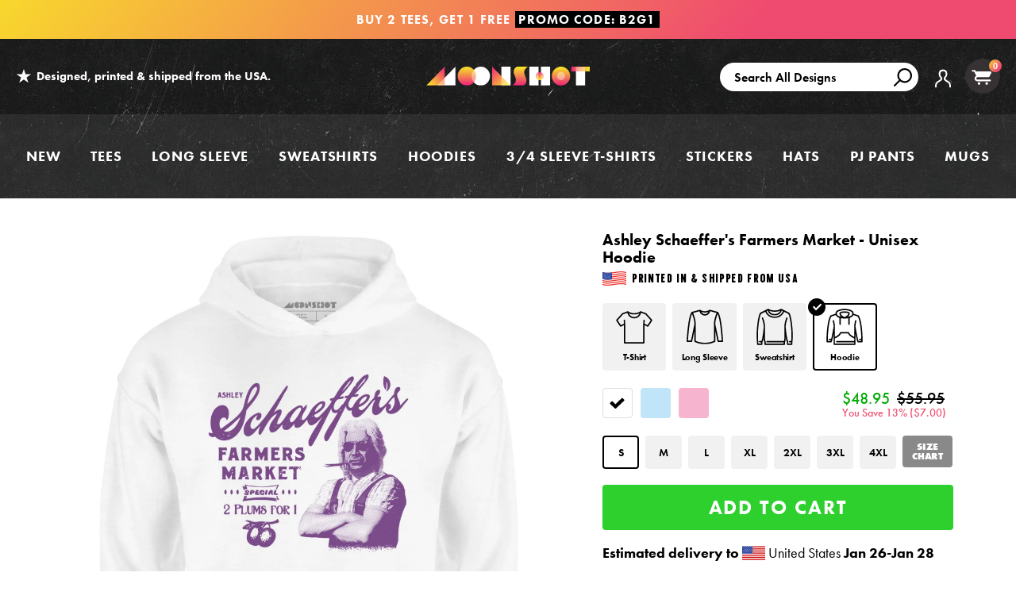

--- FILE ---
content_type: text/html; charset=utf-8
request_url: https://www.m00nshot.com/products/ashley-schaeffers-farmers-market-unisex-hoodie?variant=45216845758634
body_size: 64980
content:
<!doctype html>
<!--[if IE 9]> <html class="ie9 no-js supports-no-cookies" lang="en"> <![endif]-->
<!--[if (gt IE 9)|!(IE)]><!--> <html class="no-js supports-no-cookies" lang="en"> <!--<![endif]-->
<head>
  <script>  
  /**
  * Author: Triangle Digital
  * Website: triangledigital.xyz
  * Email: contact@triangledigital.xyz
  * Last Update: 17 May 2024
  * Description: This script handles various eCommerce tracking events, 
  * collecting customer data, handling AJAX requests, and pushing 
  * relevant data to the dataLayer for Google Tag Manager.
  */
  
  (function() {
      // Defining the class triangle_digital_datalayer
      class triangle_digital_datalayer {
        constructor() {
          // Initializing dataLayer if not already defined
          window.dataLayer = window.dataLayer || []; 
          
          // Prefix for events name
          this.eventPrefix = 'shopifygtm_';

          // Setting value to true to get formatted product ID
          this.formattedItemId = true; 

          // Data schema for ecommerce and dynamic remarketing
          this.dataSchema = {
            ecommerce: {
                show: true
            },
            dynamicRemarketing: {
                show: false,
                business_vertical: 'retail'
            }
          }

          // Selectors for adding to wishlist
          this.addToWishListSelectors = {
            'addWishListIcon': '',
            'gridItemSelector': '',
            'productLinkSelector': 'a[href*="/products/"]'
          }

          // Selectors for quick view
          this.quickViewSelector = {
            'quickViewElement': '',
            'gridItemSelector': '',
            'productLinkSelector': 'a[href*="/products/"]'
          }

          // Selector for mini cart button
          this.miniCartButton = [
            'a[href="/cart"]', 
          ];
          this.miniCartAppersOn = 'click';

          // Selectors for begin checkout buttons/links
          this.beginCheckoutButtons = [
            'input[name="checkout"]',
            'button[name="checkout"]',
            'a[href="/checkout"]',
            '.additional-checkout-buttons',
          ];

          // Selector for direct checkout button
          this.shopifyDirectCheckoutButton = [
            '.shopify-payment-button'
          ]

          // Setting value to true if Add to Cart redirects to the cart page
          this.isAddToCartRedirect = false;
          
          // Setting value to false if cart items increment/decrement/remove refresh page 
          this.isAjaxCartIncrementDecrement = true;
          
          // Caution: Do not modify anything below this line, as it may result in it not functioning correctly.
          this.cart = {"note":null,"attributes":{},"original_total_price":0,"total_price":0,"total_discount":0,"total_weight":0.0,"item_count":0,"items":[],"requires_shipping":false,"currency":"USD","items_subtotal_price":0,"cart_level_discount_applications":[],"checkout_charge_amount":0}
          this.countryCode = "US";
          this.collectData();  
          this.storeURL = "https://www.m00nshot.com";
          localStorage.setItem('shopCountryCode', this.countryCode);
        }

        // Function to update cart by fetching the latest cart data from the server
        updateCart() {
          fetch("/cart.js")
          .then((response) => response.json())
          .then((data) => {
            this.cart = data;
          });
        }

        // Function to create a debounced function to limit the rate at which a function is executed
       debounce(delay) {         
          let timeoutId;
          return function(func) {
            const context = this;
            const args = arguments;
            
            clearTimeout(timeoutId);
            
            timeoutId = setTimeout(function() {
              func.apply(context, args);
            }, delay);
          };
        }

        // Function to collect various types of data including customer data and events
        collectData() { 
            this.customerData();
            this.ajaxRequestData();
            this.searchPageData();
            this.miniCartData();
            this.beginCheckoutData();
  
            
  
            
              this.productSinglePage();
            
  
            
            
            this.addToWishListData();
            this.quickViewData();
            this.formData();
            this.phoneClickData();
            this.emailClickData();
        }        

        // Function to collect logged in customer data and push it to the dataLayer
        customerData() {
            const currentUser = {};
            

            if (currentUser.email) {
              currentUser.hash_email = "e3b0c44298fc1c149afbf4c8996fb92427ae41e4649b934ca495991b7852b855"
            }

            if (currentUser.phone) {
              currentUser.hash_phone = "e3b0c44298fc1c149afbf4c8996fb92427ae41e4649b934ca495991b7852b855"
            }

            window.dataLayer = window.dataLayer || [];
            dataLayer.push({
              customer: currentUser
            });

            // Log the pushed customer data to the console for SHOPIFY GTM PIXEL DEBUGGERging purposes
            console.log('%c[SHOPIFY GTM PIXEL DEBUGGER] Customer Data Pushed:', 'background: #222; color: #bada55; font-size: 14px; font-weight: bold;', currentUser);
        }

        // Function to handle AJAX requests for add_to_cart, remove_from_cart, search, and update the dataLayer accordingly
        ajaxRequestData() {
          const self = this;
          
          // Handling non-ajax add to cart
          if(this.isAddToCartRedirect) {
            document.addEventListener('submit', function(event) {
              const addToCartForm = event.target.closest('form[action="/cart/add"]');
              if(addToCartForm) {
                event.preventDefault();
                
                const formData = new FormData(addToCartForm);
            
                fetch(window.Shopify.routes.root + 'cart/add.js', {
                  method: 'POST',
                  body: formData
                })
                .then(response => {
                    window.location.href = "/cart";
                })
                .catch((error) => {
                  console.error('%c[ERROR] Add to Cart Request Failed:', 'background: #ff0000; color: white; font-size: 14px; font-weight: bold;', error);
                });
              }
            });
          }
          
          // Overriding fetch function to handle AJAX events
          let originalFetch = window.fetch;
          let debounce = this.debounce(800);
          
          window.fetch = function () {
            return originalFetch.apply(this, arguments).then((response) => {
              if (response.ok) {
                let cloneResponse = response.clone();
                let requestURL = arguments[0];
                
                // Handling search event
                if(/.*\/search\/?.*\?.*q=.+/.test(requestURL) && !requestURL.includes('&requestFrom=uldt')) {   
                  const queryString = requestURL.split('?')[1];
                  const urlParams = new URLSearchParams(queryString);
                  const search_term = urlParams.get("q");

                  debounce(function() {
                    fetch(`${self.storeURL}/search/suggest.json?q=${search_term}&resources[type]=product&requestFrom=uldt`)
                      .then(res => res.json())
                      .then(function(data) {
                            const products = data.resources.results.products;
                            if(products.length) {
                              const fetchRequests = products.map(product =>
                                fetch(`${self.storeURL}/${product.url.split('?')[0]}.js`)
                                  .then(response => response.json())
                                  .catch(error => console.error('%c[ERROR] Error fetching product:', 'background: #ff0000; color: white; font-size: 14px; font-weight: bold;', error))
                              );

                              Promise.all(fetchRequests)
                                .then(products => {
                                    const items = products.map((product) => {
                                      return {
                                        product_id: product.id,
                                        product_title: product.title,
                                        variant_id: product.variants[0].id,
                                        variant_title: product.variants[0].title,
                                        vendor: product.vendor,
                                        total_discount: 0,
                                        final_price: product.price_min,
                                        product_type: product.type, 
                                        quantity: 1
                                      }
                                    });

                                    self.ecommerceDataLayer('search', {search_term, items});
                                })
                            }else {
                              self.ecommerceDataLayer('search', {search_term, items: []});
                            }
                      });
                  });
                }
                // Handling add to cart event
                else if (requestURL.includes("/cart/add")) {
                  cloneResponse.text().then((text) => {
                    let data = JSON.parse(text);

                    if(data.items && Array.isArray(data.items)) {
                      data.items.forEach(function(item) {
                         self.ecommerceDataLayer('add_to_cart', {items: [item]});
                      })
                    } else {
                      self.ecommerceDataLayer('add_to_cart', {items: [data]});
                    }
                    self.updateCart();
                  });
                }
                // Handling cart change event
                else if(requestURL.includes("/cart/change") || requestURL.includes("/cart/update")) {
                  
                   cloneResponse.text().then((text) => {
                     
                    let newCart = JSON.parse(text);
                    let newCartItems = newCart.items;
                    let oldCartItems = self.cart.items;

                    for(let i = 0; i < oldCartItems.length; i++) {
                      let item = oldCartItems[i];
                      let newItem = newCartItems.find(newItems => newItems.id === item.id);


                      if(newItem) {

                        if(newItem.quantity > item.quantity) {
                          // cart item increment
                          let quantity = (newItem.quantity - item.quantity);
                          let updatedItem = {...item, quantity}
                          self.ecommerceDataLayer('add_to_cart', {items: [updatedItem]});
                          self.updateCart(); 

                        }else if(newItem.quantity < item.quantity) {
                          // cart item decrement
                          let quantity = (item.quantity - newItem.quantity);
                          let updatedItem = {...item, quantity}
                          self.ecommerceDataLayer('remove_from_cart', {items: [updatedItem]});
                          self.updateCart(); 
                        }

                      }else {
                        self.ecommerceDataLayer('remove_from_cart', {items: [item]});
                        self.updateCart(); 
                      }
                    }
                  });
                }
              }
              return response;
            });
          }
          // End of fetch 

          // Overriding XMLHttpRequest to handle AJAX events
          var origXMLHttpRequest = XMLHttpRequest;
          XMLHttpRequest = function() {
            var requestURL;
    
            var xhr = new origXMLHttpRequest();
            var origOpen = xhr.open;
            var origSend = xhr.send;
            
            // Override the `open` function.
            xhr.open = function(method, url) {
                requestURL = url;
                return origOpen.apply(this, arguments);
            };
    
    
            xhr.send = function() {
    
                // Proceeding if the request URL matches what we're looking for.
                if (requestURL.includes("/cart/add") || requestURL.includes("/cart/change") || /.*\/search\/?.*\?.*q=.+/.test(requestURL)) {
        
                    xhr.addEventListener('load', function() {
                        if (xhr.readyState === 4) {
                            if (xhr.status >= 200 && xhr.status < 400) { 

                              if(/.*\/search\/?.*\?.*q=.+/.test(requestURL) && !requestURL.includes('&requestFrom=uldt')) {
                                const queryString = requestURL.split('?')[1];
                                const urlParams = new URLSearchParams(queryString);
                                const search_term = urlParams.get("q");

                                debounce(function() {
                                    fetch(`${self.storeURL}/search/suggest.json?q=${search_term}&resources[type]=product&requestFrom=uldt`)
                                      .then(res => res.json())
                                      .then(function(data) {
                                            const products = data.resources.results.products;
                                            if(products.length) {
                                              const fetchRequests = products.map(product =>
                                                fetch(`${self.storeURL}/${product.url.split('?')[0]}.js`)
                                                  .then(response => response.json())
                                                  .catch(error => console.error('%c[ERROR] Error fetching product:', 'background: #ff0000; color: white; font-size: 14px; font-weight: bold;', error))
                                              );
                
                                              Promise.all(fetchRequests)
                                                .then(products => {
                                                    const items = products.map((product) => {
                                                      return {
                                                        product_id: product.id,
                                                        product_title: product.title,
                                                        variant_id: product.variants[0].id,
                                                        variant_title: product.variants[0].title,
                                                        vendor: product.vendor,
                                                        total_discount: 0,
                                                        final_price: product.price_min,
                                                        product_type: product.type, 
                                                        quantity: 1
                                                      }
                                                    });
                
                                                    self.ecommerceDataLayer('search', {search_term, items});
                                                })
                                            }else {
                                              self.ecommerceDataLayer('search', {search_term, items: []});
                                            }
                                      });
                                  });

                              }

                              else if(requestURL.includes("/cart/add")) {
                                  const data = JSON.parse(xhr.responseText);

                                  if(data.items && Array.isArray(data.items)) {
                                    data.items.forEach(function(item) {
                                        self.ecommerceDataLayer('add_to_cart', {items: [item]});
                                      })
                                  } else {
                                    self.ecommerceDataLayer('add_to_cart', {items: [data]});
                                  }
                                  self.updateCart();
                                 
                               }else if(requestURL.includes("/cart/change")) {
                                 
                                  const newCart = JSON.parse(xhr.responseText);
                                  const newCartItems = newCart.items;
                                  let oldCartItems = self.cart.items;
              
                                  for(let i = 0; i < oldCartItems.length; i++) {
                                    let item = oldCartItems[i];
                                    let newItem = newCartItems.find(newItems => newItems.id === item.id);
              
              
                                    if(newItem) {
                                      if(newItem.quantity > item.quantity) {
                                        // cart item increment
                                        let quantity = (newItem.quantity - item.quantity);
                                        let updatedItem = {...item, quantity}
                                        self.ecommerceDataLayer('add_to_cart', {items: [updatedItem]});
                                        self.updateCart(); 
              
                                      }else if(newItem.quantity < item.quantity) {
                                        // cart item decrement
                                        let quantity = (item.quantity - newItem.quantity);
                                        let updatedItem = {...item, quantity}
                                        self.ecommerceDataLayer('remove_from_cart', {items: [updatedItem]});
                                        self.updateCart(); 
                                      }
                                      
              
                                    }else {
                                      self.ecommerceDataLayer('remove_from_cart', {items: [item]});
                                      self.updateCart(); 
                                    }
                                  }
                               }          
                            }
                        }
                    });
                }
    
                return origSend.apply(this, arguments);
            };
    
            return xhr;
          }; 
          // End of XMLHttpRequest
        }

        // Function for collecting data from search page and pushing to dataLayer
        searchPageData() {
          const self = this;
          let pageUrl = window.location.href;
          
          if(/.+\/search\?.*\&?q=.+/.test(pageUrl)) {   
            const queryString = pageUrl.split('?')[1];
            const urlParams = new URLSearchParams(queryString);
            const search_term = urlParams.get("q");
                
            fetch(`https://www.m00nshot.com/search/suggest.json?q=${search_term}&resources[type]=product&requestFrom=uldt`)
            .then(res => res.json())
            .then(function(data) {
                  const products = data.resources.results.products;
                  if(products.length) {
                    const fetchRequests = products.map(product =>
                      fetch(`${self.storeURL}/${product.url.split('?')[0]}.js`)
                        .then(response => response.json())
                        .catch(error => console.error('%c[ERROR] Error fetching product:', 'background: #ff0000; color: white; font-size: 14px; font-weight: bold;', error))
                    );
                    Promise.all(fetchRequests)
                    .then(products => {
                        const items = products.map((product) => {
                            return {
                            product_id: product.id,
                            product_title: product.title,
                            variant_id: product.variants[0].id,
                            variant_title: product.variants[0].title,
                            vendor: product.vendor,
                            total_discount: 0,
                            final_price: product.price_min,
                            product_type: product.type, 
                            quantity: 1
                            }
                        });

                        self.ecommerceDataLayer('search', {search_term, items});
                    });
                  }else {
                    self.ecommerceDataLayer('search', {search_term, items: []});
                  }
            });
          }
        }

        // Function to collect data from the mini cart and push to dataLayer
        miniCartData() {
          if(this.miniCartButton.length) {
            let self = this;
            if(this.miniCartAppersOn === 'hover') {
              this.miniCartAppersOn = 'mouseenter';
            }
            this.miniCartButton.forEach((selector) => {
              let miniCartButtons = document.querySelectorAll(selector);
              miniCartButtons.forEach((miniCartButton) => {
                miniCartButton.addEventListener(self.miniCartAppersOn, () => {
                  self.ecommerceDataLayer('view_cart', self.cart);
                  console.log('%c[SHOPIFY GTM PIXEL DEBUGGER] View Cart Event Pushed (Mini Cart):', 'background: #222; color: #bada55; font-size: 14px; font-weight: bold;', self.cart);
                });
              });
            });
          }
        }

        // Function to track 'begin_checkout' event and push to dataLayer
        beginCheckoutData() {
          let self = this;
          document.addEventListener('pointerdown', (event) => {
            let targetElement = event.target.closest(self.beginCheckoutButtons.join(', '));
            if(targetElement) {
              self.ecommerceDataLayer('begin_checkout', self.cart);
              console.log('%c[SHOPIFY GTM PIXEL DEBUGGER] Begin Checkout Event Pushed:', 'background: #6a1b9a; color: #fff; font-size: 14px; font-weight: bold;', self.cart);
            }
          });
        }

        // Function to track 'view_cart', 'add_to_cart', and 'remove_from_cart' events on the cart page
        viewCartPageData() {
          this.ecommerceDataLayer('view_cart', this.cart);
          console.log('%c[SHOPIFY GTM PIXEL DEBUGGER] View Cart Event Pushed (Cart Page):', 'background: #1e88e5; color: #fff; font-size: 14px; font-weight: bold;', this.cart);

          if(!this.isAjaxCartIncrementDecrement) {
            const self = this;
            document.addEventListener('pointerdown', (event) => {
              const target = event.target.closest('a[href*="/cart/change?"]');
              if(target) {
                const linkUrl = target.getAttribute('href');
                const queryString = linkUrl.split("?")[1];
                const urlParams = new URLSearchParams(queryString);
                const newQuantity = urlParams.get("quantity");
                const line = urlParams.get("line");
                const cart_id = urlParams.get("id");
                
                if(newQuantity && (line || cart_id)) {
                  let item = line ? {...self.cart.items[line - 1]} : self.cart.items.find(item => item.key === cart_id);
                  let event = 'add_to_cart';
                  if(newQuantity < item.quantity) {
                    event = 'remove_from_cart';
                  }
                  let quantity = Math.abs(newQuantity - item.quantity);
                  item['quantity'] = quantity;
                  self.ecommerceDataLayer(event, {items: [item]});
                  console.log(`%c[SHOPIFY GTM PIXEL DEBUGGER] ${event === 'add_to_cart' ? 'Add to Cart' : 'Remove from Cart'} Event Pushed:`, 'background: #f57c00; color: #fff; font-size: 14px; font-weight: bold;', item);
                }
              }
            });
          }
        }

        // Function to track 'view_item' and 'begin_checkout' events on the product single page
        productSinglePage() {
          
          const item = {
            product_id: 7896866029738,
            variant_id: 45216845758634,
            product_title: "Ashley Schaeffer's Farmers Market - Unisex Hoodie",
            line_level_total_discount: 0,
            vendor: "m00nshots",
            sku: null,
            product_type: "Unisex Hoodie",
            item_list_id: 60219162701,
            item_list_name: "All Hoodies",
            
            variant_title: "White \/ S",
            
            final_price: 4895,
            quantity: 1
          };
          
          const variants = [{"id":45216845758634,"title":"White \/ S","option1":"White","option2":"S","option3":null,"sku":"ISS4500_white_s_full-front_ashley-schaeffers-farmers-market_unisex-hoodie","requires_shipping":true,"taxable":true,"featured_image":{"id":41466825179306,"product_id":7896866029738,"position":1,"created_at":"2025-08-07T20:17:37-07:00","updated_at":"2025-08-07T20:17:42-07:00","alt":"Ashley Schaeffer's Farmers Market - White - Unisex Hoodie","width":1200,"height":1200,"src":"\/\/www.m00nshot.com\/cdn\/shop\/files\/ashley-schaeffers-farmers-market-unisex-hoodie.jpg?v=1754623062","variant_ids":[45216845758634,45216845955242,45216845988010,45216846020778,45216846053546,45216846086314,45216846119082]},"available":true,"name":"Ashley Schaeffer's Farmers Market - Unisex Hoodie - White \/ S","public_title":"White \/ S","options":["White","S"],"price":4895,"weight":567,"compare_at_price":5595,"inventory_quantity":36,"inventory_management":"shopify","inventory_policy":"deny","barcode":null,"featured_media":{"alt":"Ashley Schaeffer's Farmers Market - White - Unisex Hoodie","id":32910269317290,"position":1,"preview_image":{"aspect_ratio":1.0,"height":1200,"width":1200,"src":"\/\/www.m00nshot.com\/cdn\/shop\/files\/ashley-schaeffers-farmers-market-unisex-hoodie.jpg?v=1754623062"}},"requires_selling_plan":false,"selling_plan_allocations":[],"quantity_rule":{"min":1,"max":null,"increment":1}},{"id":45216845955242,"title":"White \/ M","option1":"White","option2":"M","option3":null,"sku":"ISS4500_white_m_full-front_ashley-schaeffers-farmers-market_unisex-hoodie","requires_shipping":true,"taxable":true,"featured_image":{"id":41466825179306,"product_id":7896866029738,"position":1,"created_at":"2025-08-07T20:17:37-07:00","updated_at":"2025-08-07T20:17:42-07:00","alt":"Ashley Schaeffer's Farmers Market - White - Unisex Hoodie","width":1200,"height":1200,"src":"\/\/www.m00nshot.com\/cdn\/shop\/files\/ashley-schaeffers-farmers-market-unisex-hoodie.jpg?v=1754623062","variant_ids":[45216845758634,45216845955242,45216845988010,45216846020778,45216846053546,45216846086314,45216846119082]},"available":true,"name":"Ashley Schaeffer's Farmers Market - Unisex Hoodie - White \/ M","public_title":"White \/ M","options":["White","M"],"price":4895,"weight":567,"compare_at_price":5595,"inventory_quantity":36,"inventory_management":"shopify","inventory_policy":"deny","barcode":null,"featured_media":{"alt":"Ashley Schaeffer's Farmers Market - White - Unisex Hoodie","id":32910269317290,"position":1,"preview_image":{"aspect_ratio":1.0,"height":1200,"width":1200,"src":"\/\/www.m00nshot.com\/cdn\/shop\/files\/ashley-schaeffers-farmers-market-unisex-hoodie.jpg?v=1754623062"}},"requires_selling_plan":false,"selling_plan_allocations":[],"quantity_rule":{"min":1,"max":null,"increment":1}},{"id":45216845988010,"title":"White \/ L","option1":"White","option2":"L","option3":null,"sku":"ISS4500_white_l_full-front_ashley-schaeffers-farmers-market_unisex-hoodie","requires_shipping":true,"taxable":true,"featured_image":{"id":41466825179306,"product_id":7896866029738,"position":1,"created_at":"2025-08-07T20:17:37-07:00","updated_at":"2025-08-07T20:17:42-07:00","alt":"Ashley Schaeffer's Farmers Market - White - Unisex Hoodie","width":1200,"height":1200,"src":"\/\/www.m00nshot.com\/cdn\/shop\/files\/ashley-schaeffers-farmers-market-unisex-hoodie.jpg?v=1754623062","variant_ids":[45216845758634,45216845955242,45216845988010,45216846020778,45216846053546,45216846086314,45216846119082]},"available":true,"name":"Ashley Schaeffer's Farmers Market - Unisex Hoodie - White \/ L","public_title":"White \/ L","options":["White","L"],"price":4895,"weight":652,"compare_at_price":5595,"inventory_quantity":36,"inventory_management":"shopify","inventory_policy":"deny","barcode":null,"featured_media":{"alt":"Ashley Schaeffer's Farmers Market - White - Unisex Hoodie","id":32910269317290,"position":1,"preview_image":{"aspect_ratio":1.0,"height":1200,"width":1200,"src":"\/\/www.m00nshot.com\/cdn\/shop\/files\/ashley-schaeffers-farmers-market-unisex-hoodie.jpg?v=1754623062"}},"requires_selling_plan":false,"selling_plan_allocations":[],"quantity_rule":{"min":1,"max":null,"increment":1}},{"id":45216846020778,"title":"White \/ XL","option1":"White","option2":"XL","option3":null,"sku":"ISS4500_white_xl_full-front_ashley-schaeffers-farmers-market_unisex-hoodie","requires_shipping":true,"taxable":true,"featured_image":{"id":41466825179306,"product_id":7896866029738,"position":1,"created_at":"2025-08-07T20:17:37-07:00","updated_at":"2025-08-07T20:17:42-07:00","alt":"Ashley Schaeffer's Farmers Market - White - Unisex Hoodie","width":1200,"height":1200,"src":"\/\/www.m00nshot.com\/cdn\/shop\/files\/ashley-schaeffers-farmers-market-unisex-hoodie.jpg?v=1754623062","variant_ids":[45216845758634,45216845955242,45216845988010,45216846020778,45216846053546,45216846086314,45216846119082]},"available":true,"name":"Ashley Schaeffer's Farmers Market - Unisex Hoodie - White \/ XL","public_title":"White \/ XL","options":["White","XL"],"price":4895,"weight":652,"compare_at_price":5595,"inventory_quantity":36,"inventory_management":"shopify","inventory_policy":"deny","barcode":null,"featured_media":{"alt":"Ashley Schaeffer's Farmers Market - White - Unisex Hoodie","id":32910269317290,"position":1,"preview_image":{"aspect_ratio":1.0,"height":1200,"width":1200,"src":"\/\/www.m00nshot.com\/cdn\/shop\/files\/ashley-schaeffers-farmers-market-unisex-hoodie.jpg?v=1754623062"}},"requires_selling_plan":false,"selling_plan_allocations":[],"quantity_rule":{"min":1,"max":null,"increment":1}},{"id":45216846053546,"title":"White \/ 2XL","option1":"White","option2":"2XL","option3":null,"sku":"ISS4500_white_2xl_full-front_ashley-schaeffers-farmers-market_unisex-hoodie","requires_shipping":true,"taxable":true,"featured_image":{"id":41466825179306,"product_id":7896866029738,"position":1,"created_at":"2025-08-07T20:17:37-07:00","updated_at":"2025-08-07T20:17:42-07:00","alt":"Ashley Schaeffer's Farmers Market - White - Unisex Hoodie","width":1200,"height":1200,"src":"\/\/www.m00nshot.com\/cdn\/shop\/files\/ashley-schaeffers-farmers-market-unisex-hoodie.jpg?v=1754623062","variant_ids":[45216845758634,45216845955242,45216845988010,45216846020778,45216846053546,45216846086314,45216846119082]},"available":true,"name":"Ashley Schaeffer's Farmers Market - Unisex Hoodie - White \/ 2XL","public_title":"White \/ 2XL","options":["White","2XL"],"price":4995,"weight":680,"compare_at_price":5895,"inventory_quantity":36,"inventory_management":"shopify","inventory_policy":"deny","barcode":null,"featured_media":{"alt":"Ashley Schaeffer's Farmers Market - White - Unisex Hoodie","id":32910269317290,"position":1,"preview_image":{"aspect_ratio":1.0,"height":1200,"width":1200,"src":"\/\/www.m00nshot.com\/cdn\/shop\/files\/ashley-schaeffers-farmers-market-unisex-hoodie.jpg?v=1754623062"}},"requires_selling_plan":false,"selling_plan_allocations":[],"quantity_rule":{"min":1,"max":null,"increment":1}},{"id":45216846086314,"title":"White \/ 3XL","option1":"White","option2":"3XL","option3":null,"sku":"ISS4500_white_3xl_full-front_ashley-schaeffers-farmers-market_unisex-hoodie","requires_shipping":true,"taxable":true,"featured_image":{"id":41466825179306,"product_id":7896866029738,"position":1,"created_at":"2025-08-07T20:17:37-07:00","updated_at":"2025-08-07T20:17:42-07:00","alt":"Ashley Schaeffer's Farmers Market - White - Unisex Hoodie","width":1200,"height":1200,"src":"\/\/www.m00nshot.com\/cdn\/shop\/files\/ashley-schaeffers-farmers-market-unisex-hoodie.jpg?v=1754623062","variant_ids":[45216845758634,45216845955242,45216845988010,45216846020778,45216846053546,45216846086314,45216846119082]},"available":true,"name":"Ashley Schaeffer's Farmers Market - Unisex Hoodie - White \/ 3XL","public_title":"White \/ 3XL","options":["White","3XL"],"price":5095,"weight":765,"compare_at_price":5995,"inventory_quantity":36,"inventory_management":"shopify","inventory_policy":"deny","barcode":null,"featured_media":{"alt":"Ashley Schaeffer's Farmers Market - White - Unisex Hoodie","id":32910269317290,"position":1,"preview_image":{"aspect_ratio":1.0,"height":1200,"width":1200,"src":"\/\/www.m00nshot.com\/cdn\/shop\/files\/ashley-schaeffers-farmers-market-unisex-hoodie.jpg?v=1754623062"}},"requires_selling_plan":false,"selling_plan_allocations":[],"quantity_rule":{"min":1,"max":null,"increment":1}},{"id":45216846119082,"title":"White \/ 4XL","option1":"White","option2":"4XL","option3":null,"sku":"ISS4500_white_4xl_full-front_ashley-schaeffers-farmers-market_unisex-hoodie","requires_shipping":true,"taxable":true,"featured_image":{"id":41466825179306,"product_id":7896866029738,"position":1,"created_at":"2025-08-07T20:17:37-07:00","updated_at":"2025-08-07T20:17:42-07:00","alt":"Ashley Schaeffer's Farmers Market - White - Unisex Hoodie","width":1200,"height":1200,"src":"\/\/www.m00nshot.com\/cdn\/shop\/files\/ashley-schaeffers-farmers-market-unisex-hoodie.jpg?v=1754623062","variant_ids":[45216845758634,45216845955242,45216845988010,45216846020778,45216846053546,45216846086314,45216846119082]},"available":true,"name":"Ashley Schaeffer's Farmers Market - Unisex Hoodie - White \/ 4XL","public_title":"White \/ 4XL","options":["White","4XL"],"price":5095,"weight":822,"compare_at_price":6095,"inventory_quantity":36,"inventory_management":"shopify","inventory_policy":"deny","barcode":null,"featured_media":{"alt":"Ashley Schaeffer's Farmers Market - White - Unisex Hoodie","id":32910269317290,"position":1,"preview_image":{"aspect_ratio":1.0,"height":1200,"width":1200,"src":"\/\/www.m00nshot.com\/cdn\/shop\/files\/ashley-schaeffers-farmers-market-unisex-hoodie.jpg?v=1754623062"}},"requires_selling_plan":false,"selling_plan_allocations":[],"quantity_rule":{"min":1,"max":null,"increment":1}},{"id":45216846151850,"title":"Light Blue \/ S","option1":"Light Blue","option2":"S","option3":null,"sku":"ISS4500_blue-aqua_s_full-front_ashley-schaeffers-farmers-market_unisex-hoodie","requires_shipping":true,"taxable":true,"featured_image":{"id":41466825212074,"product_id":7896866029738,"position":2,"created_at":"2025-08-07T20:17:37-07:00","updated_at":"2025-08-07T20:17:42-07:00","alt":"Ashley Schaeffer's Farmers Market - Light Blue - Unisex Hoodie","width":1200,"height":1200,"src":"\/\/www.m00nshot.com\/cdn\/shop\/files\/ashley-schaeffers-farmers-market-unisex-hoodie_bf688bba-402b-4081-8de1-b5cfa2a2ec7e.jpg?v=1754623062","variant_ids":[45216846151850,45216846184618,45216846217386,45216846250154,45216846282922,45216846315690,45216846348458]},"available":true,"name":"Ashley Schaeffer's Farmers Market - Unisex Hoodie - Light Blue \/ S","public_title":"Light Blue \/ S","options":["Light Blue","S"],"price":4895,"weight":567,"compare_at_price":5595,"inventory_quantity":36,"inventory_management":"shopify","inventory_policy":"deny","barcode":null,"featured_media":{"alt":"Ashley Schaeffer's Farmers Market - Light Blue - Unisex Hoodie","id":32910269350058,"position":2,"preview_image":{"aspect_ratio":1.0,"height":1200,"width":1200,"src":"\/\/www.m00nshot.com\/cdn\/shop\/files\/ashley-schaeffers-farmers-market-unisex-hoodie_bf688bba-402b-4081-8de1-b5cfa2a2ec7e.jpg?v=1754623062"}},"requires_selling_plan":false,"selling_plan_allocations":[],"quantity_rule":{"min":1,"max":null,"increment":1}},{"id":45216846184618,"title":"Light Blue \/ M","option1":"Light Blue","option2":"M","option3":null,"sku":"ISS4500_blue-aqua_m_full-front_ashley-schaeffers-farmers-market_unisex-hoodie","requires_shipping":true,"taxable":true,"featured_image":{"id":41466825212074,"product_id":7896866029738,"position":2,"created_at":"2025-08-07T20:17:37-07:00","updated_at":"2025-08-07T20:17:42-07:00","alt":"Ashley Schaeffer's Farmers Market - Light Blue - Unisex Hoodie","width":1200,"height":1200,"src":"\/\/www.m00nshot.com\/cdn\/shop\/files\/ashley-schaeffers-farmers-market-unisex-hoodie_bf688bba-402b-4081-8de1-b5cfa2a2ec7e.jpg?v=1754623062","variant_ids":[45216846151850,45216846184618,45216846217386,45216846250154,45216846282922,45216846315690,45216846348458]},"available":true,"name":"Ashley Schaeffer's Farmers Market - Unisex Hoodie - Light Blue \/ M","public_title":"Light Blue \/ M","options":["Light Blue","M"],"price":4895,"weight":567,"compare_at_price":5595,"inventory_quantity":36,"inventory_management":"shopify","inventory_policy":"deny","barcode":null,"featured_media":{"alt":"Ashley Schaeffer's Farmers Market - Light Blue - Unisex Hoodie","id":32910269350058,"position":2,"preview_image":{"aspect_ratio":1.0,"height":1200,"width":1200,"src":"\/\/www.m00nshot.com\/cdn\/shop\/files\/ashley-schaeffers-farmers-market-unisex-hoodie_bf688bba-402b-4081-8de1-b5cfa2a2ec7e.jpg?v=1754623062"}},"requires_selling_plan":false,"selling_plan_allocations":[],"quantity_rule":{"min":1,"max":null,"increment":1}},{"id":45216846217386,"title":"Light Blue \/ L","option1":"Light Blue","option2":"L","option3":null,"sku":"ISS4500_blue-aqua_l_full-front_ashley-schaeffers-farmers-market_unisex-hoodie","requires_shipping":true,"taxable":true,"featured_image":{"id":41466825212074,"product_id":7896866029738,"position":2,"created_at":"2025-08-07T20:17:37-07:00","updated_at":"2025-08-07T20:17:42-07:00","alt":"Ashley Schaeffer's Farmers Market - Light Blue - Unisex Hoodie","width":1200,"height":1200,"src":"\/\/www.m00nshot.com\/cdn\/shop\/files\/ashley-schaeffers-farmers-market-unisex-hoodie_bf688bba-402b-4081-8de1-b5cfa2a2ec7e.jpg?v=1754623062","variant_ids":[45216846151850,45216846184618,45216846217386,45216846250154,45216846282922,45216846315690,45216846348458]},"available":true,"name":"Ashley Schaeffer's Farmers Market - Unisex Hoodie - Light Blue \/ L","public_title":"Light Blue \/ L","options":["Light Blue","L"],"price":4895,"weight":652,"compare_at_price":5595,"inventory_quantity":36,"inventory_management":"shopify","inventory_policy":"deny","barcode":null,"featured_media":{"alt":"Ashley Schaeffer's Farmers Market - Light Blue - Unisex Hoodie","id":32910269350058,"position":2,"preview_image":{"aspect_ratio":1.0,"height":1200,"width":1200,"src":"\/\/www.m00nshot.com\/cdn\/shop\/files\/ashley-schaeffers-farmers-market-unisex-hoodie_bf688bba-402b-4081-8de1-b5cfa2a2ec7e.jpg?v=1754623062"}},"requires_selling_plan":false,"selling_plan_allocations":[],"quantity_rule":{"min":1,"max":null,"increment":1}},{"id":45216846250154,"title":"Light Blue \/ XL","option1":"Light Blue","option2":"XL","option3":null,"sku":"ISS4500_blue-aqua_xl_full-front_ashley-schaeffers-farmers-market_unisex-hoodie","requires_shipping":true,"taxable":true,"featured_image":{"id":41466825212074,"product_id":7896866029738,"position":2,"created_at":"2025-08-07T20:17:37-07:00","updated_at":"2025-08-07T20:17:42-07:00","alt":"Ashley Schaeffer's Farmers Market - Light Blue - Unisex Hoodie","width":1200,"height":1200,"src":"\/\/www.m00nshot.com\/cdn\/shop\/files\/ashley-schaeffers-farmers-market-unisex-hoodie_bf688bba-402b-4081-8de1-b5cfa2a2ec7e.jpg?v=1754623062","variant_ids":[45216846151850,45216846184618,45216846217386,45216846250154,45216846282922,45216846315690,45216846348458]},"available":true,"name":"Ashley Schaeffer's Farmers Market - Unisex Hoodie - Light Blue \/ XL","public_title":"Light Blue \/ XL","options":["Light Blue","XL"],"price":4895,"weight":652,"compare_at_price":5595,"inventory_quantity":36,"inventory_management":"shopify","inventory_policy":"deny","barcode":null,"featured_media":{"alt":"Ashley Schaeffer's Farmers Market - Light Blue - Unisex Hoodie","id":32910269350058,"position":2,"preview_image":{"aspect_ratio":1.0,"height":1200,"width":1200,"src":"\/\/www.m00nshot.com\/cdn\/shop\/files\/ashley-schaeffers-farmers-market-unisex-hoodie_bf688bba-402b-4081-8de1-b5cfa2a2ec7e.jpg?v=1754623062"}},"requires_selling_plan":false,"selling_plan_allocations":[],"quantity_rule":{"min":1,"max":null,"increment":1}},{"id":45216846282922,"title":"Light Blue \/ 2XL","option1":"Light Blue","option2":"2XL","option3":null,"sku":"ISS4500_blue-aqua_2xl_full-front_ashley-schaeffers-farmers-market_unisex-hoodie","requires_shipping":true,"taxable":true,"featured_image":{"id":41466825212074,"product_id":7896866029738,"position":2,"created_at":"2025-08-07T20:17:37-07:00","updated_at":"2025-08-07T20:17:42-07:00","alt":"Ashley Schaeffer's Farmers Market - Light Blue - Unisex Hoodie","width":1200,"height":1200,"src":"\/\/www.m00nshot.com\/cdn\/shop\/files\/ashley-schaeffers-farmers-market-unisex-hoodie_bf688bba-402b-4081-8de1-b5cfa2a2ec7e.jpg?v=1754623062","variant_ids":[45216846151850,45216846184618,45216846217386,45216846250154,45216846282922,45216846315690,45216846348458]},"available":true,"name":"Ashley Schaeffer's Farmers Market - Unisex Hoodie - Light Blue \/ 2XL","public_title":"Light Blue \/ 2XL","options":["Light Blue","2XL"],"price":4995,"weight":680,"compare_at_price":5895,"inventory_quantity":36,"inventory_management":"shopify","inventory_policy":"deny","barcode":null,"featured_media":{"alt":"Ashley Schaeffer's Farmers Market - Light Blue - Unisex Hoodie","id":32910269350058,"position":2,"preview_image":{"aspect_ratio":1.0,"height":1200,"width":1200,"src":"\/\/www.m00nshot.com\/cdn\/shop\/files\/ashley-schaeffers-farmers-market-unisex-hoodie_bf688bba-402b-4081-8de1-b5cfa2a2ec7e.jpg?v=1754623062"}},"requires_selling_plan":false,"selling_plan_allocations":[],"quantity_rule":{"min":1,"max":null,"increment":1}},{"id":45216846315690,"title":"Light Blue \/ 3XL","option1":"Light Blue","option2":"3XL","option3":null,"sku":"ISS4500_blue-aqua_3xl_full-front_ashley-schaeffers-farmers-market_unisex-hoodie","requires_shipping":true,"taxable":true,"featured_image":{"id":41466825212074,"product_id":7896866029738,"position":2,"created_at":"2025-08-07T20:17:37-07:00","updated_at":"2025-08-07T20:17:42-07:00","alt":"Ashley Schaeffer's Farmers Market - Light Blue - Unisex Hoodie","width":1200,"height":1200,"src":"\/\/www.m00nshot.com\/cdn\/shop\/files\/ashley-schaeffers-farmers-market-unisex-hoodie_bf688bba-402b-4081-8de1-b5cfa2a2ec7e.jpg?v=1754623062","variant_ids":[45216846151850,45216846184618,45216846217386,45216846250154,45216846282922,45216846315690,45216846348458]},"available":true,"name":"Ashley Schaeffer's Farmers Market - Unisex Hoodie - Light Blue \/ 3XL","public_title":"Light Blue \/ 3XL","options":["Light Blue","3XL"],"price":5095,"weight":765,"compare_at_price":5995,"inventory_quantity":36,"inventory_management":"shopify","inventory_policy":"deny","barcode":null,"featured_media":{"alt":"Ashley Schaeffer's Farmers Market - Light Blue - Unisex Hoodie","id":32910269350058,"position":2,"preview_image":{"aspect_ratio":1.0,"height":1200,"width":1200,"src":"\/\/www.m00nshot.com\/cdn\/shop\/files\/ashley-schaeffers-farmers-market-unisex-hoodie_bf688bba-402b-4081-8de1-b5cfa2a2ec7e.jpg?v=1754623062"}},"requires_selling_plan":false,"selling_plan_allocations":[],"quantity_rule":{"min":1,"max":null,"increment":1}},{"id":45216846348458,"title":"Light Blue \/ 4XL","option1":"Light Blue","option2":"4XL","option3":null,"sku":"ISS4500_blue-aqua_4xl_full-front_ashley-schaeffers-farmers-market_unisex-hoodie","requires_shipping":true,"taxable":true,"featured_image":{"id":41466825212074,"product_id":7896866029738,"position":2,"created_at":"2025-08-07T20:17:37-07:00","updated_at":"2025-08-07T20:17:42-07:00","alt":"Ashley Schaeffer's Farmers Market - Light Blue - Unisex Hoodie","width":1200,"height":1200,"src":"\/\/www.m00nshot.com\/cdn\/shop\/files\/ashley-schaeffers-farmers-market-unisex-hoodie_bf688bba-402b-4081-8de1-b5cfa2a2ec7e.jpg?v=1754623062","variant_ids":[45216846151850,45216846184618,45216846217386,45216846250154,45216846282922,45216846315690,45216846348458]},"available":true,"name":"Ashley Schaeffer's Farmers Market - Unisex Hoodie - Light Blue \/ 4XL","public_title":"Light Blue \/ 4XL","options":["Light Blue","4XL"],"price":5095,"weight":822,"compare_at_price":6095,"inventory_quantity":36,"inventory_management":"shopify","inventory_policy":"deny","barcode":null,"featured_media":{"alt":"Ashley Schaeffer's Farmers Market - Light Blue - Unisex Hoodie","id":32910269350058,"position":2,"preview_image":{"aspect_ratio":1.0,"height":1200,"width":1200,"src":"\/\/www.m00nshot.com\/cdn\/shop\/files\/ashley-schaeffers-farmers-market-unisex-hoodie_bf688bba-402b-4081-8de1-b5cfa2a2ec7e.jpg?v=1754623062"}},"requires_selling_plan":false,"selling_plan_allocations":[],"quantity_rule":{"min":1,"max":null,"increment":1}},{"id":45216846643370,"title":"Light Pink \/ S","option1":"Light Pink","option2":"S","option3":null,"sku":"ISS4500_light-pink_s_full-front_ashley-schaeffers-farmers-market_unisex-hoodie","requires_shipping":true,"taxable":true,"featured_image":{"id":41466825146538,"product_id":7896866029738,"position":3,"created_at":"2025-08-07T20:17:37-07:00","updated_at":"2025-08-07T20:17:42-07:00","alt":"Ashley Schaeffer's Farmers Market - Light Pink - Unisex Hoodie","width":1200,"height":1200,"src":"\/\/www.m00nshot.com\/cdn\/shop\/files\/ashley-schaeffers-farmers-market-unisex-hoodie_a232a82a-043b-4fb8-8638-092b9e0b3ea2.jpg?v=1754623062","variant_ids":[45216846643370,45216846676138,45216846708906,45216846741674,45216846774442,45216846807210,45216846839978]},"available":true,"name":"Ashley Schaeffer's Farmers Market - Unisex Hoodie - Light Pink \/ S","public_title":"Light Pink \/ S","options":["Light Pink","S"],"price":4895,"weight":567,"compare_at_price":5595,"inventory_quantity":36,"inventory_management":"shopify","inventory_policy":"deny","barcode":null,"featured_media":{"alt":"Ashley Schaeffer's Farmers Market - Light Pink - Unisex Hoodie","id":32910269382826,"position":3,"preview_image":{"aspect_ratio":1.0,"height":1200,"width":1200,"src":"\/\/www.m00nshot.com\/cdn\/shop\/files\/ashley-schaeffers-farmers-market-unisex-hoodie_a232a82a-043b-4fb8-8638-092b9e0b3ea2.jpg?v=1754623062"}},"requires_selling_plan":false,"selling_plan_allocations":[],"quantity_rule":{"min":1,"max":null,"increment":1}},{"id":45216846676138,"title":"Light Pink \/ M","option1":"Light Pink","option2":"M","option3":null,"sku":"ISS4500_light-pink_m_full-front_ashley-schaeffers-farmers-market_unisex-hoodie","requires_shipping":true,"taxable":true,"featured_image":{"id":41466825146538,"product_id":7896866029738,"position":3,"created_at":"2025-08-07T20:17:37-07:00","updated_at":"2025-08-07T20:17:42-07:00","alt":"Ashley Schaeffer's Farmers Market - Light Pink - Unisex Hoodie","width":1200,"height":1200,"src":"\/\/www.m00nshot.com\/cdn\/shop\/files\/ashley-schaeffers-farmers-market-unisex-hoodie_a232a82a-043b-4fb8-8638-092b9e0b3ea2.jpg?v=1754623062","variant_ids":[45216846643370,45216846676138,45216846708906,45216846741674,45216846774442,45216846807210,45216846839978]},"available":true,"name":"Ashley Schaeffer's Farmers Market - Unisex Hoodie - Light Pink \/ M","public_title":"Light Pink \/ M","options":["Light Pink","M"],"price":4895,"weight":567,"compare_at_price":5595,"inventory_quantity":36,"inventory_management":"shopify","inventory_policy":"deny","barcode":null,"featured_media":{"alt":"Ashley Schaeffer's Farmers Market - Light Pink - Unisex Hoodie","id":32910269382826,"position":3,"preview_image":{"aspect_ratio":1.0,"height":1200,"width":1200,"src":"\/\/www.m00nshot.com\/cdn\/shop\/files\/ashley-schaeffers-farmers-market-unisex-hoodie_a232a82a-043b-4fb8-8638-092b9e0b3ea2.jpg?v=1754623062"}},"requires_selling_plan":false,"selling_plan_allocations":[],"quantity_rule":{"min":1,"max":null,"increment":1}},{"id":45216846708906,"title":"Light Pink \/ L","option1":"Light Pink","option2":"L","option3":null,"sku":"ISS4500_light-pink_l_full-front_ashley-schaeffers-farmers-market_unisex-hoodie","requires_shipping":true,"taxable":true,"featured_image":{"id":41466825146538,"product_id":7896866029738,"position":3,"created_at":"2025-08-07T20:17:37-07:00","updated_at":"2025-08-07T20:17:42-07:00","alt":"Ashley Schaeffer's Farmers Market - Light Pink - Unisex Hoodie","width":1200,"height":1200,"src":"\/\/www.m00nshot.com\/cdn\/shop\/files\/ashley-schaeffers-farmers-market-unisex-hoodie_a232a82a-043b-4fb8-8638-092b9e0b3ea2.jpg?v=1754623062","variant_ids":[45216846643370,45216846676138,45216846708906,45216846741674,45216846774442,45216846807210,45216846839978]},"available":true,"name":"Ashley Schaeffer's Farmers Market - Unisex Hoodie - Light Pink \/ L","public_title":"Light Pink \/ L","options":["Light Pink","L"],"price":4895,"weight":652,"compare_at_price":5595,"inventory_quantity":36,"inventory_management":"shopify","inventory_policy":"deny","barcode":null,"featured_media":{"alt":"Ashley Schaeffer's Farmers Market - Light Pink - Unisex Hoodie","id":32910269382826,"position":3,"preview_image":{"aspect_ratio":1.0,"height":1200,"width":1200,"src":"\/\/www.m00nshot.com\/cdn\/shop\/files\/ashley-schaeffers-farmers-market-unisex-hoodie_a232a82a-043b-4fb8-8638-092b9e0b3ea2.jpg?v=1754623062"}},"requires_selling_plan":false,"selling_plan_allocations":[],"quantity_rule":{"min":1,"max":null,"increment":1}},{"id":45216846741674,"title":"Light Pink \/ XL","option1":"Light Pink","option2":"XL","option3":null,"sku":"ISS4500_light-pink_xl_full-front_ashley-schaeffers-farmers-market_unisex-hoodie","requires_shipping":true,"taxable":true,"featured_image":{"id":41466825146538,"product_id":7896866029738,"position":3,"created_at":"2025-08-07T20:17:37-07:00","updated_at":"2025-08-07T20:17:42-07:00","alt":"Ashley Schaeffer's Farmers Market - Light Pink - Unisex Hoodie","width":1200,"height":1200,"src":"\/\/www.m00nshot.com\/cdn\/shop\/files\/ashley-schaeffers-farmers-market-unisex-hoodie_a232a82a-043b-4fb8-8638-092b9e0b3ea2.jpg?v=1754623062","variant_ids":[45216846643370,45216846676138,45216846708906,45216846741674,45216846774442,45216846807210,45216846839978]},"available":true,"name":"Ashley Schaeffer's Farmers Market - Unisex Hoodie - Light Pink \/ XL","public_title":"Light Pink \/ XL","options":["Light Pink","XL"],"price":4895,"weight":652,"compare_at_price":5595,"inventory_quantity":36,"inventory_management":"shopify","inventory_policy":"deny","barcode":null,"featured_media":{"alt":"Ashley Schaeffer's Farmers Market - Light Pink - Unisex Hoodie","id":32910269382826,"position":3,"preview_image":{"aspect_ratio":1.0,"height":1200,"width":1200,"src":"\/\/www.m00nshot.com\/cdn\/shop\/files\/ashley-schaeffers-farmers-market-unisex-hoodie_a232a82a-043b-4fb8-8638-092b9e0b3ea2.jpg?v=1754623062"}},"requires_selling_plan":false,"selling_plan_allocations":[],"quantity_rule":{"min":1,"max":null,"increment":1}},{"id":45216846774442,"title":"Light Pink \/ 2XL","option1":"Light Pink","option2":"2XL","option3":null,"sku":"ISS4500_light-pink_2xl_full-front_ashley-schaeffers-farmers-market_unisex-hoodie","requires_shipping":true,"taxable":true,"featured_image":{"id":41466825146538,"product_id":7896866029738,"position":3,"created_at":"2025-08-07T20:17:37-07:00","updated_at":"2025-08-07T20:17:42-07:00","alt":"Ashley Schaeffer's Farmers Market - Light Pink - Unisex Hoodie","width":1200,"height":1200,"src":"\/\/www.m00nshot.com\/cdn\/shop\/files\/ashley-schaeffers-farmers-market-unisex-hoodie_a232a82a-043b-4fb8-8638-092b9e0b3ea2.jpg?v=1754623062","variant_ids":[45216846643370,45216846676138,45216846708906,45216846741674,45216846774442,45216846807210,45216846839978]},"available":true,"name":"Ashley Schaeffer's Farmers Market - Unisex Hoodie - Light Pink \/ 2XL","public_title":"Light Pink \/ 2XL","options":["Light Pink","2XL"],"price":4995,"weight":680,"compare_at_price":5895,"inventory_quantity":36,"inventory_management":"shopify","inventory_policy":"deny","barcode":null,"featured_media":{"alt":"Ashley Schaeffer's Farmers Market - Light Pink - Unisex Hoodie","id":32910269382826,"position":3,"preview_image":{"aspect_ratio":1.0,"height":1200,"width":1200,"src":"\/\/www.m00nshot.com\/cdn\/shop\/files\/ashley-schaeffers-farmers-market-unisex-hoodie_a232a82a-043b-4fb8-8638-092b9e0b3ea2.jpg?v=1754623062"}},"requires_selling_plan":false,"selling_plan_allocations":[],"quantity_rule":{"min":1,"max":null,"increment":1}},{"id":45216846807210,"title":"Light Pink \/ 3XL","option1":"Light Pink","option2":"3XL","option3":null,"sku":"ISS4500_light-pink_3xl_full-front_ashley-schaeffers-farmers-market_unisex-hoodie","requires_shipping":true,"taxable":true,"featured_image":{"id":41466825146538,"product_id":7896866029738,"position":3,"created_at":"2025-08-07T20:17:37-07:00","updated_at":"2025-08-07T20:17:42-07:00","alt":"Ashley Schaeffer's Farmers Market - Light Pink - Unisex Hoodie","width":1200,"height":1200,"src":"\/\/www.m00nshot.com\/cdn\/shop\/files\/ashley-schaeffers-farmers-market-unisex-hoodie_a232a82a-043b-4fb8-8638-092b9e0b3ea2.jpg?v=1754623062","variant_ids":[45216846643370,45216846676138,45216846708906,45216846741674,45216846774442,45216846807210,45216846839978]},"available":true,"name":"Ashley Schaeffer's Farmers Market - Unisex Hoodie - Light Pink \/ 3XL","public_title":"Light Pink \/ 3XL","options":["Light Pink","3XL"],"price":5095,"weight":765,"compare_at_price":5995,"inventory_quantity":36,"inventory_management":"shopify","inventory_policy":"deny","barcode":null,"featured_media":{"alt":"Ashley Schaeffer's Farmers Market - Light Pink - Unisex Hoodie","id":32910269382826,"position":3,"preview_image":{"aspect_ratio":1.0,"height":1200,"width":1200,"src":"\/\/www.m00nshot.com\/cdn\/shop\/files\/ashley-schaeffers-farmers-market-unisex-hoodie_a232a82a-043b-4fb8-8638-092b9e0b3ea2.jpg?v=1754623062"}},"requires_selling_plan":false,"selling_plan_allocations":[],"quantity_rule":{"min":1,"max":null,"increment":1}},{"id":45216846839978,"title":"Light Pink \/ 4XL","option1":"Light Pink","option2":"4XL","option3":null,"sku":"ISS4500_light-pink_4xl_full-front_ashley-schaeffers-farmers-market_unisex-hoodie","requires_shipping":true,"taxable":true,"featured_image":{"id":41466825146538,"product_id":7896866029738,"position":3,"created_at":"2025-08-07T20:17:37-07:00","updated_at":"2025-08-07T20:17:42-07:00","alt":"Ashley Schaeffer's Farmers Market - Light Pink - Unisex Hoodie","width":1200,"height":1200,"src":"\/\/www.m00nshot.com\/cdn\/shop\/files\/ashley-schaeffers-farmers-market-unisex-hoodie_a232a82a-043b-4fb8-8638-092b9e0b3ea2.jpg?v=1754623062","variant_ids":[45216846643370,45216846676138,45216846708906,45216846741674,45216846774442,45216846807210,45216846839978]},"available":false,"name":"Ashley Schaeffer's Farmers Market - Unisex Hoodie - Light Pink \/ 4XL","public_title":"Light Pink \/ 4XL","options":["Light Pink","4XL"],"price":5095,"weight":822,"compare_at_price":6095,"inventory_quantity":0,"inventory_management":"shopify","inventory_policy":"deny","barcode":null,"featured_media":{"alt":"Ashley Schaeffer's Farmers Market - Light Pink - Unisex Hoodie","id":32910269382826,"position":3,"preview_image":{"aspect_ratio":1.0,"height":1200,"width":1200,"src":"\/\/www.m00nshot.com\/cdn\/shop\/files\/ashley-schaeffers-farmers-market-unisex-hoodie_a232a82a-043b-4fb8-8638-092b9e0b3ea2.jpg?v=1754623062"}},"requires_selling_plan":false,"selling_plan_allocations":[],"quantity_rule":{"min":1,"max":null,"increment":1}}]
          this.ecommerceDataLayer('view_item', {items: [item]});
          console.log('%c[SHOPIFY GTM PIXEL DEBUGGER] View Item Event Pushed:', 'background: #00c853; color: #fff; font-size: 14px; font-weight: bold;', item);

          if(this.shopifyDirectCheckoutButton.length) {
            let self = this;
            document.addEventListener('pointerdown', (event) => {  
              let target = event.target;
              let checkoutButton = event.target.closest(this.shopifyDirectCheckoutButton.join(', '));
              if(checkoutButton && (variants || self.quickViewVariants)) {
                let checkoutForm = checkoutButton.closest('form[action*="/cart/add"]');
                if(checkoutForm) {
                  let variant_id = null;
                  let varientInput = checkoutForm.querySelector('input[name="id"]');
                  let varientIdFromURL = new URLSearchParams(window.location.search).get('variant');
                  let firstVarientId = item.variant_id;

                  if(varientInput) {
                    variant_id = parseInt(varientInput.value);
                  } else if(varientIdFromURL) {
                    variant_id = varientIdFromURL;
                  } else if(firstVarientId) {
                    variant_id = firstVarientId;
                  }

                  if(variant_id) {
                    variant_id = parseInt(variant_id);
                    let quantity = 1;
                    let quantitySelector = checkoutForm.getAttribute('id');
                    if(quantitySelector) {
                      let quentityInput = document.querySelector('input[name="quantity"][form="'+quantitySelector+'"]');
                      if(quentityInput) {
                        quantity = +quentityInput.value;
                      }
                    }
                    if(variant_id) {
                      let variant = variants.find(item => item.id === +variant_id);
                      if(variant && item) {
                        item['variant_id'] = variant_id;
                        item['variant_title'] = variant.title;
                        item['final_price'] = variant.price;
                        item['quantity'] = quantity;
                        self.ecommerceDataLayer('add_to_cart', {items: [item]});
                        self.ecommerceDataLayer('begin_checkout', {items: [item]});
                        console.log('%c[SHOPIFY GTM PIXEL DEBUGGER] Add to Cart Event Pushed:', 'background: #f57c00; color: #fff; font-size: 14px; font-weight: bold;', item);
                        console.log('%c[SHOPIFY GTM PIXEL DEBUGGER] Begin Checkout Event Pushed:', 'background: #6a1b9a; color: #fff; font-size: 14px; font-weight: bold;', item);
                      } else if(self.quickViewedItem) {                                  
                        let variant = self.quickViewVariants.find(item => item.id === +variant_id);
                        if(variant) {
                          self.quickViewedItem['variant_id'] = variant_id;
                          self.quickViewedItem['variant_title'] = variant.title;
                          self.quickViewedItem['final_price'] = parseFloat(variant.price) * 100;
                          self.quickViewedItem['quantity'] = quantity;
                          self.ecommerceDataLayer('add_to_cart', {items: [self.quickViewedItem]});
                          self.ecommerceDataLayer('begin_checkout', {items: [self.quickViewedItem]});
                          console.log('%c[SHOPIFY GTM PIXEL DEBUGGER] Add to Cart Event Pushed:', 'background: #f57c00; color: #fff; font-size: 14px; font-weight: bold;', self.quickViewedItem);
                          console.log('%c[SHOPIFY GTM PIXEL DEBUGGER] Begin Checkout Event Pushed:', 'background: #6a1b9a; color: #fff; font-size: 14px; font-weight: bold;', self.quickViewedItem);
                        }
                      }
                    }
                  }
                }
              }
            });
          }
          
        }

        // Function to track 'view_item_list' event on collections pages
        collectionsPageData() {
          var ecommerce = {
            'items': [
              
            ]
          };

          ecommerce['item_list_id'] = null
          ecommerce['item_list_name'] = null

          this.ecommerceDataLayer('view_item_list', ecommerce);
          console.log('%c[SHOPIFY GTM PIXEL DEBUGGER] View Item List Event Pushed:', 'background: #0097a7; color: #fff; font-size: 14px; font-weight: bold;', ecommerce);
        }

        // Function to track 'add_to_wishlist' event when a product is added to wishlist
        addToWishListData() {
          if(this.addToWishListSelectors && this.addToWishListSelectors.addWishListIcon) {
            const self = this;
            document.addEventListener('pointerdown', (event) => {
              let target = event.target;
              if(target.closest(self.addToWishListSelectors.addWishListIcon)) {
                let pageULR = window.location.href.replace(/\?.+/, '');
                let requestURL = undefined;
                if(/\/products\/[^/]+$/.test(pageULR)) {
                  requestURL = pageULR;
                } else if(self.addToWishListSelectors.gridItemSelector && self.addToWishListSelectors.productLinkSelector) {
                  let itemElement = target.closest(self.addToWishListSelectors.gridItemSelector);
                  if(itemElement) {
                    let linkElement = itemElement.querySelector(self.addToWishListSelectors.productLinkSelector); 
                    if(linkElement) {
                      let link = linkElement.getAttribute('href').replace(/\?.+/g, '');
                      if(link && /\/products\/[^/]+$/.test(link)) {
                        requestURL = link;
                      }
                    }
                  }
                }

                if(requestURL) {
                  fetch(requestURL + '.json')
                    .then(res => res.json())
                    .then(result => {
                      let data = result.product;                    
                      if(data) {
                        let dataLayerData = {
                          product_id: data.id,
                          variant_id: data.variants[0].id,
                          product_title: data.title,
                          quantity: 1,
                          final_price: parseFloat(data.variants[0].price) * 100,
                          total_discount: 0,
                          product_type: data.product_type,
                          vendor: data.vendor,
                          variant_title: (data.variants[0].title !== 'Default Title') ? data.variants[0].title : undefined,
                          sku: data.variants[0].sku,
                        }

                        self.ecommerceDataLayer('add_to_wishlist', {items: [dataLayerData]});
                        console.log('%c[SHOPIFY GTM PIXEL DEBUGGER] Add to Wishlist Event Pushed:', 'background: #ec407a; color: #fff; font-size: 14px; font-weight: bold;', dataLayerData);
                      }
                    });
                }
              }
            });
          }
        }

        // Function to track 'view_item' event when a product is viewed in quick view
        quickViewData() {
          if(this.quickViewSelector.quickViewElement && this.quickViewSelector.gridItemSelector && this.quickViewSelector.productLinkSelector) {
            const self = this;
            document.addEventListener('pointerdown', (event) => {
              let target = event.target;
              if(target.closest(self.quickViewSelector.quickViewElement)) {
                let requestURL = undefined;
                let itemElement = target.closest(this.quickViewSelector.gridItemSelector);
                if(itemElement) {
                  let linkElement = itemElement.querySelector(self.quickViewSelector.productLinkSelector); 
                  if(linkElement) {
                    let link = linkElement.getAttribute('href').replace(/\?.+/g, '');
                    if(link && /\/products\/[^/]+$/.test(link)) {
                      requestURL = link;
                    }
                  }
                }   
                
                if(requestURL) {
                  fetch(requestURL + '.json')
                    .then(res => res.json())
                    .then(result => {
                      let data = result.product;                    
                      if(data) {
                        let dataLayerData = {
                          product_id: data.id,
                          variant_id: data.variants[0].id,
                          product_title: data.title,
                          quantity: 1,
                          final_price: parseFloat(data.variants[0].price) * 100,
                          total_discount: 0,
                          product_type: data.product_type,
                          vendor: data.vendor,
                          variant_title: (data.variants[0].title !== 'Default Title') ? data.variants[0].title : undefined,
                          sku: data.variants[0].sku,
                        }

                        self.ecommerceDataLayer('view_item', {items: [dataLayerData]});
                        console.log('%c[SHOPIFY GTM PIXEL DEBUGGER] Quick View Item Event Pushed:', 'background: #42a5f5; color: #fff; font-size: 14px; font-weight: bold;', dataLayerData);
                        self.quickViewVariants = data.variants;
                        self.quickViewedItem = dataLayerData;
                      }
                    });
                }
              }
            });

            
          }
        }

        // Function to construct and push the data layer object for ecommerce events
        ecommerceDataLayer(event, data) {
          const self = this;
          dataLayer.push({ 'ecommerce': null });
          const dataLayerData = {
            "event": this.eventPrefix + event,
            'ecommerce': {
              'currency': this.cart.currency,
              'items': data.items.map((item, index) => {
                const dataLayerItem = {
                  'index': index,
                  'item_id': this.formattedItemId  ? `shopify_${this.countryCode}_${item.product_id}_${item.variant_id}` : item.product_id.toString(),
                  'product_id': item.product_id.toString(),
                  'variant_id': item.variant_id.toString(),
                  'item_name': item.product_title,
                  'quantity': item.quantity,
                  'price': +((item.final_price / 100).toFixed(2)),
                  'discount': item.total_discount ? +((item.total_discount / 100).toFixed(2)) : 0 
                }

                if(item.product_type) {
                  dataLayerItem['item_category'] = item.product_type;
                }
                
                if(item.vendor) {
                  dataLayerItem['item_brand'] = item.vendor;
                }
              
                if(item.variant_title && item.variant_title !== 'Default Title') {
                  dataLayerItem['item_variant'] = item.variant_title;
                }
              
                if(item.sku) {
                  dataLayerItem['sku'] = item.sku;
                }

                if(item.item_list_name) {
                  dataLayerItem['item_list_name'] = item.item_list_name;
                }

                if(item.item_list_id) {
                  dataLayerItem['item_list_id'] = item.item_list_id.toString()
                }

                return dataLayerItem;
              })
            }
          }

          if(data.total_price !== undefined) {
            dataLayerData['ecommerce']['value'] =  +((data.total_price / 100).toFixed(2));
          } else {
            dataLayerData['ecommerce']['value'] = +(dataLayerData['ecommerce']['items'].reduce((total, item) => total + (item.price * item.quantity), 0)).toFixed(2);
          }
          
          if(data.item_list_id) {
            dataLayerData['ecommerce']['item_list_id'] = data.item_list_id;
          }
          
          if(data.item_list_name) {
            dataLayerData['ecommerce']['item_list_name'] = data.item_list_name;
          }

          if(data.search_term) {
            dataLayerData['search_term'] = data.search_term;
          }

          if(self.dataSchema.dynamicRemarketing && self.dataSchema.dynamicRemarketing.show) {
            dataLayer.push({ 'dynamicRemarketing': null });
            dataLayerData['dynamicRemarketing'] = {
                value: dataLayerData.ecommerce.value,
                items: dataLayerData.ecommerce.items.map(item => ({id: item.item_id, google_business_vertical: self.dataSchema.dynamicRemarketing.business_vertical}))
            }
          }

          if(!self.dataSchema.ecommerce ||  !self.dataSchema.ecommerce.show) {
            delete dataLayerData['ecommerce'];
          }

          dataLayer.push(dataLayerData);
          console.log(`%c[SHOPIFY GTM PIXEL DEBUGGER] GTM Event: ${this.eventPrefix + event}`, 'background: #6a1b9a; color: #fff; font-size: 14px; font-weight: bold;', dataLayerData);
        }

        // Function to track form submissions for contact forms and newsletter signups
        formData() {
          const self = this;
          document.addEventListener('submit', function(event) {
            let targetForm = event.target.closest('form[action^="/contact"]');
            if(targetForm) {
              const formData = {
                form_location: window.location.href,
                form_id: targetForm.getAttribute('id'),
                form_classes: targetForm.getAttribute('class')
              };
                            
              let formType = targetForm.querySelector('input[name="form_type"]');
              let inputs = targetForm.querySelectorAll("input:not([type=hidden]):not([type=submit]), textarea, select");
              
              inputs.forEach(function(input) {
                var inputName = input.name;
                var inputValue = input.value;
                
                if (inputName && inputValue) {
                  var matches = inputName.match(/\[(.*?)\]/);
                  if (matches && matches.length > 1) {
                     var fieldName = matches[1];
                     formData[fieldName] = input.value;
                  }
                }
              });
              
              if(formType && formType.value === 'customer') {
                dataLayer.push({ event: self.eventPrefix + 'newsletter_signup', ...formData});
                console.log('%c[SHOPIFY GTM PIXEL DEBUGGER] Newsletter Signup Event Pushed:', 'background: #0097a7; color: #fff; font-size: 14px; font-weight: bold;', formData);
              } else if(formType && formType.value === 'contact') {
                dataLayer.push({ event: self.eventPrefix + 'contact_form_submit', ...formData});
                console.log('%c[SHOPIFY GTM PIXEL DEBUGGER] Contact Form Submit Event Pushed:', 'background: #0097a7; color: #fff; font-size: 14px; font-weight: bold;', formData);
              }
            }
          });
        }

        // Function to track phone number clicks and push to dataLayer
        phoneClickData() {
          const self = this; 
          document.addEventListener('click', function(event) {
            let target = event.target.closest('a[href^="tel:"]');
            if(target) {
              let phone_number = target.getAttribute('href').replace('tel:', '');
              dataLayer.push({
                event: self.eventPrefix + 'phone_number_click',
                page_location: window.location.href,
                link_classes: target.getAttribute('class'),
                link_id: target.getAttribute('id'),
                phone_number
              });
              console.log('%c[SHOPIFY GTM PIXEL DEBUGGER] Phone Number Click Event Pushed:', 'background: #ec407a; color: #fff; font-size: 14px; font-weight: bold;', phone_number);
            }
          });
        }

        // Function to track email clicks and push to dataLayer
        emailClickData() {
          const self = this; 
          document.addEventListener('click', function(event) {
            let target = event.target.closest('a[href^="mailto:"]');
            if(target) {
              let email_address = target.getAttribute('href').replace('mailto:', '');
              dataLayer.push({
                event: self.eventPrefix + 'email_click',
                page_location: window.location.href,
                link_classes: target.getAttribute('class'),
                link_id: target.getAttribute('id'),
                email_address
              });
              console.log('%c[SHOPIFY GTM PIXEL DEBUGGER] Email Click Event Pushed:', 'background: #42a5f5; color: #fff; font-size: 14px; font-weight: bold;', email_address);
            }
          });
        }
      } 
      // end triangle_digital_datalayer

      document.addEventListener('DOMContentLoaded', function() {
        try {
          new triangle_digital_datalayer();
        } catch(error) {
          console.error('%c[ERROR] Initialization Failed:', 'background: #ff0000; color: white; font-size: 14px; font-weight: bold;', error);
        }
      });
    
  })();
</script>

<!-- Google Tag Manager -->
<script>(function(w,d,s,l,i){w[l]=w[l]||[];w[l].push({'gtm.start':
new Date().getTime(),event:'gtm.js'});var f=d.getElementsByTagName(s)[0],
j=d.createElement(s),dl=l!='dataLayer'?'&l='+l:'';j.async=true;j.src=
'https://www.googletagmanager.com/gtm.js?id='+i+dl;f.parentNode.insertBefore(j,f);
})(window,document,'script','dataLayer','GTM-MZXBHMX');</script>
<!-- End Google Tag Manager -->
  <meta charset="utf-8">
  <meta http-equiv="X-UA-Compatible" content="IE=edge">
  <meta name="viewport"  content="width=device-width,initial-scale=1,target-densitydpi=device-dpi">
  <meta http-equiv="cleartype" content="on">
  <meta name="HandheldFriendly" content="true">
  <meta name="keywords" content="hoodies, t-shirt, tee, M00nshot , hoodie">
  <meta name="theme-color" content="#000">
  <link rel="apple-touch-icon" sizes="180x180" href="//www.m00nshot.com/cdn/shop/t/8/assets/apple-touch-icon.png?v=170008924077509789601676393532">
<link rel="icon" type="image/png" sizes="32x32" href="//www.m00nshot.com/cdn/shop/t/8/assets/favicon-32x32.png?v=33588243025605043341676393533">
<link rel="icon" type="image/png" sizes="16x16" href="//www.m00nshot.com/cdn/shop/t/8/assets/favicon-16x16.png?v=70184449222113846451676393531">
<link rel="manifest" href="//www.m00nshot.com/cdn/shop/t/8/assets/site.webmanifest?v=41499816445980127901676393533">
<link rel="mask-icon" href="//www.m00nshot.com/cdn/shop/t/8/assets/safari-pinned-tab.svg?v=32864219783597132191676393530" color="#333333">
<meta name="msapplication-TileColor" content="#333333">
<meta name="theme-color" content="#333333">
  
<link rel="canonical" href="https://www.m00nshot.com/products/ashley-schaeffers-farmers-market-unisex-hoodie">
<link rel="alternate" href="https://www.m00nshot.com/products/ashley-schaeffers-farmers-market-unisex-hoodie" hreflang="x-default" />
<link rel="alternate" href="https://www.m00nshot.com/products/ashley-schaeffers-farmers-market-unisex-hoodie" hreflang="en" />

  
<title>Ashley Schaeffer's Farmers Market - Unisex Hoodie &ndash; m00nshot</title>

  
    <meta name="description" content="I can feel it... down in my plums. They&#39;re getting a nice bluish hue, gettin&#39; ready to take &#39;em to the farmer&#39;s market. Special two plums for one. A very funny parody design inspired by Ashley Schaeffer from Eastbound and Down. Printed on our warm &amp;amp; cozy heavyweight unisex hoodie (hooded sweatshirt). We print &amp;amp;">
  

  <!-- /snippets/social-meta-tags.liquid -->

<meta property="og:locale" content="en"/>

  <meta property="og:type" content="product">
  
    <meta property="og:title" content="Ashley Schaeffer&#39;s Farmers Market - Unisex - Hoodie"> 
  
  
  
  
  
  
  
  
  
  
  
  
    

 
  
  <meta property="og:image" content="http://www.m00nshot.com/cdn/shop/files/ashley-schaeffers-farmers-market-unisex-hoodie_1200x.jpg?v=1754623062">
  <meta property="og:image:secure_url" content="https://www.m00nshot.com/cdn/shop/files/ashley-schaeffers-farmers-market-unisex-hoodie_1200x.jpg?v=1754623062">
  
  <meta property="og:image" content="http://www.m00nshot.com/cdn/shop/files/ashley-schaeffers-farmers-market-unisex-hoodie_bf688bba-402b-4081-8de1-b5cfa2a2ec7e_1200x.jpg?v=1754623062">
  <meta property="og:image:secure_url" content="https://www.m00nshot.com/cdn/shop/files/ashley-schaeffers-farmers-market-unisex-hoodie_bf688bba-402b-4081-8de1-b5cfa2a2ec7e_1200x.jpg?v=1754623062">
  
  <meta property="og:image" content="http://www.m00nshot.com/cdn/shop/files/ashley-schaeffers-farmers-market-unisex-hoodie_a232a82a-043b-4fb8-8638-092b9e0b3ea2_1200x.jpg?v=1754623062">
  <meta property="og:image:secure_url" content="https://www.m00nshot.com/cdn/shop/files/ashley-schaeffers-farmers-market-unisex-hoodie_a232a82a-043b-4fb8-8638-092b9e0b3ea2_1200x.jpg?v=1754623062">
  
  
  <meta property="og:price:amount" content="48.95">
  <meta property="og:price:currency" content="USD">


  <meta property="og:description" content="I can feel it... down in my plums. They&#39;re getting a nice bluish hue, gettin&#39; ready to take &#39;em to the farmer&#39;s market. Special two plums for one. A very funny parody design inspired by Ashley Schaeffer from Eastbound and Down. Printed on our warm &amp;amp; cozy heavyweight unisex hoodie (hooded sweatshirt). We print &amp;amp;">

  <meta property="og:url" content="https://www.m00nshot.com/products/ashley-schaeffers-farmers-market-unisex-hoodie">
  <meta property="og:site_name" content="m00nshot">





<meta name="twitter:card" content="summary">

  <meta name="twitter:title" content="Ashley Schaeffer's Farmers Market - Unisex Hoodie">
  <meta name="twitter:description" content="I can feel it... down in my plums. They&#39;re getting a nice bluish hue, gettin&#39; ready to take &#39;em to the farmer&#39;s market. Special two plums for one. A very funny parody design inspired by Ashley Schaeffer from Eastbound and Down. Printed on our warm &amp;amp; cozy heavyweight unisex hoodie (hooded sweatshirt). We print &amp;amp;">
  <meta name="twitter:image" content="https://www.m00nshot.com/cdn/shop/files/ashley-schaeffers-farmers-market-unisex-hoodie_medium.jpg?v=1754623062">
  <meta name="twitter:image:width" content="240">
  <meta name="twitter:image:height" content="240">


  <link href="//www.m00nshot.com/cdn/shop/t/8/assets/theme.scss.css?v=896996533784247611696004235" rel="stylesheet" type="text/css" media="all" />
  <link href="//www.m00nshot.com/cdn/shop/t/8/assets/reset.css?v=55383401662862148001729104826" rel="stylesheet" type="text/css" media="all" />
  <link href="//www.m00nshot.com/cdn/shop/t/8/assets/default.css?v=74646640595672320631768005767" rel="stylesheet" type="text/css" media="all" />
  <link href="//www.m00nshot.com/cdn/shop/t/8/assets/temp.css?v=111603181540343972631616709844" rel="stylesheet" type="text/css" media="all" />

  <script>
    document.documentElement.className = document.documentElement.className.replace('no-js', 'js');

    window.theme = {
      strings: {
        addToCart: "Add to Cart",
        soldOut: "Sold Out",
        unavailable: "Unavailable"
      },
      moneyFormat: "${{amount}}"
    };
  </script>

  
  <!--[if (gt IE 9)|!(IE)]><!--><script src="//www.m00nshot.com/cdn/shop/t/8/assets/vendor.js?v=87517878123267053321626810726" ></script><!--<![endif]-->
  <!--[if lt IE 9]><script src="//www.m00nshot.com/cdn/shop/t/8/assets/vendor.js?v=87517878123267053321626810726"></script><![endif]-->
  
  <!--[if (gt IE 9)|!(IE)]><!--><script src="//www.m00nshot.com/cdn/shop/t/8/assets/theme.js?v=78950910261292158521764626340" ></script><!--<![endif]-->
  <!--[if lt IE 9]><script src="//www.m00nshot.com/cdn/shop/t/8/assets/theme.js?v=78950910261292158521764626340"></script><![endif]-->
  <!--tiktok track-->
  <script>
    (function() {
      var ta = document.createElement('script'); ta.type = 'text/javascript'; ta.async = true;
      ta.src = 'https://analytics.tiktok.com/i18n/pixel/sdk.js?sdkid=BUE67NTT9GOLORFECV2G';
      var s = document.getElementsByTagName('script')[0];
      s.parentNode.insertBefore(ta, s);
    })();
  </script>
  <!--end tiktok track-->
  <script>window.performance && window.performance.mark && window.performance.mark('shopify.content_for_header.start');</script><meta name="google-site-verification" content="nUpA87M4_DPMkKIXCWbWd1u3BBWSTyXcRPJqvWdTrkg">
<meta id="shopify-digital-wallet" name="shopify-digital-wallet" content="/17484357/digital_wallets/dialog">
<meta name="shopify-checkout-api-token" content="94af18aa4f2ba74cd793b69b623f8bc7">
<meta id="in-context-paypal-metadata" data-shop-id="17484357" data-venmo-supported="true" data-environment="production" data-locale="en_US" data-paypal-v4="true" data-currency="USD">
<link rel="alternate" type="application/json+oembed" href="https://www.m00nshot.com/products/ashley-schaeffers-farmers-market-unisex-hoodie.oembed">
<script async="async" src="/checkouts/internal/preloads.js?locale=en-US"></script>
<link rel="preconnect" href="https://shop.app" crossorigin="anonymous">
<script async="async" src="https://shop.app/checkouts/internal/preloads.js?locale=en-US&shop_id=17484357" crossorigin="anonymous"></script>
<script id="apple-pay-shop-capabilities" type="application/json">{"shopId":17484357,"countryCode":"US","currencyCode":"USD","merchantCapabilities":["supports3DS"],"merchantId":"gid:\/\/shopify\/Shop\/17484357","merchantName":"m00nshot","requiredBillingContactFields":["postalAddress","email","phone"],"requiredShippingContactFields":["postalAddress","email","phone"],"shippingType":"shipping","supportedNetworks":["visa","masterCard","amex","discover","elo","jcb"],"total":{"type":"pending","label":"m00nshot","amount":"1.00"},"shopifyPaymentsEnabled":true,"supportsSubscriptions":true}</script>
<script id="shopify-features" type="application/json">{"accessToken":"94af18aa4f2ba74cd793b69b623f8bc7","betas":["rich-media-storefront-analytics"],"domain":"www.m00nshot.com","predictiveSearch":true,"shopId":17484357,"locale":"en"}</script>
<script>var Shopify = Shopify || {};
Shopify.shop = "m00nshot7.myshopify.com";
Shopify.locale = "en";
Shopify.currency = {"active":"USD","rate":"1.0"};
Shopify.country = "US";
Shopify.theme = {"name":"M00nshot-v3-lite","id":121190908074,"schema_name":"M00nshot 3","schema_version":"3.0.0","theme_store_id":null,"role":"main"};
Shopify.theme.handle = "null";
Shopify.theme.style = {"id":null,"handle":null};
Shopify.cdnHost = "www.m00nshot.com/cdn";
Shopify.routes = Shopify.routes || {};
Shopify.routes.root = "/";</script>
<script type="module">!function(o){(o.Shopify=o.Shopify||{}).modules=!0}(window);</script>
<script>!function(o){function n(){var o=[];function n(){o.push(Array.prototype.slice.apply(arguments))}return n.q=o,n}var t=o.Shopify=o.Shopify||{};t.loadFeatures=n(),t.autoloadFeatures=n()}(window);</script>
<script>
  window.ShopifyPay = window.ShopifyPay || {};
  window.ShopifyPay.apiHost = "shop.app\/pay";
  window.ShopifyPay.redirectState = null;
</script>
<script id="shop-js-analytics" type="application/json">{"pageType":"product"}</script>
<script defer="defer" async type="module" src="//www.m00nshot.com/cdn/shopifycloud/shop-js/modules/v2/client.init-shop-cart-sync_IZsNAliE.en.esm.js"></script>
<script defer="defer" async type="module" src="//www.m00nshot.com/cdn/shopifycloud/shop-js/modules/v2/chunk.common_0OUaOowp.esm.js"></script>
<script type="module">
  await import("//www.m00nshot.com/cdn/shopifycloud/shop-js/modules/v2/client.init-shop-cart-sync_IZsNAliE.en.esm.js");
await import("//www.m00nshot.com/cdn/shopifycloud/shop-js/modules/v2/chunk.common_0OUaOowp.esm.js");

  window.Shopify.SignInWithShop?.initShopCartSync?.({"fedCMEnabled":true,"windoidEnabled":true});

</script>
<script>
  window.Shopify = window.Shopify || {};
  if (!window.Shopify.featureAssets) window.Shopify.featureAssets = {};
  window.Shopify.featureAssets['shop-js'] = {"shop-cart-sync":["modules/v2/client.shop-cart-sync_DLOhI_0X.en.esm.js","modules/v2/chunk.common_0OUaOowp.esm.js"],"init-fed-cm":["modules/v2/client.init-fed-cm_C6YtU0w6.en.esm.js","modules/v2/chunk.common_0OUaOowp.esm.js"],"shop-button":["modules/v2/client.shop-button_BCMx7GTG.en.esm.js","modules/v2/chunk.common_0OUaOowp.esm.js"],"shop-cash-offers":["modules/v2/client.shop-cash-offers_BT26qb5j.en.esm.js","modules/v2/chunk.common_0OUaOowp.esm.js","modules/v2/chunk.modal_CGo_dVj3.esm.js"],"init-windoid":["modules/v2/client.init-windoid_B9PkRMql.en.esm.js","modules/v2/chunk.common_0OUaOowp.esm.js"],"init-shop-email-lookup-coordinator":["modules/v2/client.init-shop-email-lookup-coordinator_DZkqjsbU.en.esm.js","modules/v2/chunk.common_0OUaOowp.esm.js"],"shop-toast-manager":["modules/v2/client.shop-toast-manager_Di2EnuM7.en.esm.js","modules/v2/chunk.common_0OUaOowp.esm.js"],"shop-login-button":["modules/v2/client.shop-login-button_BtqW_SIO.en.esm.js","modules/v2/chunk.common_0OUaOowp.esm.js","modules/v2/chunk.modal_CGo_dVj3.esm.js"],"avatar":["modules/v2/client.avatar_BTnouDA3.en.esm.js"],"pay-button":["modules/v2/client.pay-button_CWa-C9R1.en.esm.js","modules/v2/chunk.common_0OUaOowp.esm.js"],"init-shop-cart-sync":["modules/v2/client.init-shop-cart-sync_IZsNAliE.en.esm.js","modules/v2/chunk.common_0OUaOowp.esm.js"],"init-customer-accounts":["modules/v2/client.init-customer-accounts_DenGwJTU.en.esm.js","modules/v2/client.shop-login-button_BtqW_SIO.en.esm.js","modules/v2/chunk.common_0OUaOowp.esm.js","modules/v2/chunk.modal_CGo_dVj3.esm.js"],"init-shop-for-new-customer-accounts":["modules/v2/client.init-shop-for-new-customer-accounts_JdHXxpS9.en.esm.js","modules/v2/client.shop-login-button_BtqW_SIO.en.esm.js","modules/v2/chunk.common_0OUaOowp.esm.js","modules/v2/chunk.modal_CGo_dVj3.esm.js"],"init-customer-accounts-sign-up":["modules/v2/client.init-customer-accounts-sign-up_D6__K_p8.en.esm.js","modules/v2/client.shop-login-button_BtqW_SIO.en.esm.js","modules/v2/chunk.common_0OUaOowp.esm.js","modules/v2/chunk.modal_CGo_dVj3.esm.js"],"checkout-modal":["modules/v2/client.checkout-modal_C_ZQDY6s.en.esm.js","modules/v2/chunk.common_0OUaOowp.esm.js","modules/v2/chunk.modal_CGo_dVj3.esm.js"],"shop-follow-button":["modules/v2/client.shop-follow-button_XetIsj8l.en.esm.js","modules/v2/chunk.common_0OUaOowp.esm.js","modules/v2/chunk.modal_CGo_dVj3.esm.js"],"lead-capture":["modules/v2/client.lead-capture_DvA72MRN.en.esm.js","modules/v2/chunk.common_0OUaOowp.esm.js","modules/v2/chunk.modal_CGo_dVj3.esm.js"],"shop-login":["modules/v2/client.shop-login_ClXNxyh6.en.esm.js","modules/v2/chunk.common_0OUaOowp.esm.js","modules/v2/chunk.modal_CGo_dVj3.esm.js"],"payment-terms":["modules/v2/client.payment-terms_CNlwjfZz.en.esm.js","modules/v2/chunk.common_0OUaOowp.esm.js","modules/v2/chunk.modal_CGo_dVj3.esm.js"]};
</script>
<script>(function() {
  var isLoaded = false;
  function asyncLoad() {
    if (isLoaded) return;
    isLoaded = true;
    var urls = ["https:\/\/loox.io\/widget\/NyPgcpGgm\/loox.1494866646472.js?shop=m00nshot7.myshopify.com","https:\/\/load.csell.co\/assets\/js\/cross-sell.js?shop=m00nshot7.myshopify.com","https:\/\/d23dclunsivw3h.cloudfront.net\/redirect-app.js?shop=m00nshot7.myshopify.com","https:\/\/load.csell.co\/assets\/v2\/js\/core\/xsell.js?shop=m00nshot7.myshopify.com","\/\/cdn.shopify.com\/proxy\/10e479701ce546bcc62a570f45ad54019c4762263c4eb2ea629db16c1dee4bce\/static.cdn.printful.com\/static\/js\/external\/shopify-product-customizer.js?v=0.28\u0026shop=m00nshot7.myshopify.com\u0026sp-cache-control=cHVibGljLCBtYXgtYWdlPTkwMA","https:\/\/sdk.postscript.io\/sdk-script-loader.bundle.js?shopId=428701\u0026shop=m00nshot7.myshopify.com"];
    for (var i = 0; i < urls.length; i++) {
      var s = document.createElement('script');
      s.type = 'text/javascript';
      s.async = true;
      s.src = urls[i];
      var x = document.getElementsByTagName('script')[0];
      x.parentNode.insertBefore(s, x);
    }
  };
  if(window.attachEvent) {
    window.attachEvent('onload', asyncLoad);
  } else {
    window.addEventListener('load', asyncLoad, false);
  }
})();</script>
<script id="__st">var __st={"a":17484357,"offset":-28800,"reqid":"c7115aab-5085-4a68-97f9-869621a988f7-1768419612","pageurl":"www.m00nshot.com\/products\/ashley-schaeffers-farmers-market-unisex-hoodie?variant=45216845758634","u":"fbfb4ab3be8f","p":"product","rtyp":"product","rid":7896866029738};</script>
<script>window.ShopifyPaypalV4VisibilityTracking = true;</script>
<script id="captcha-bootstrap">!function(){'use strict';const t='contact',e='account',n='new_comment',o=[[t,t],['blogs',n],['comments',n],[t,'customer']],c=[[e,'customer_login'],[e,'guest_login'],[e,'recover_customer_password'],[e,'create_customer']],r=t=>t.map((([t,e])=>`form[action*='/${t}']:not([data-nocaptcha='true']) input[name='form_type'][value='${e}']`)).join(','),a=t=>()=>t?[...document.querySelectorAll(t)].map((t=>t.form)):[];function s(){const t=[...o],e=r(t);return a(e)}const i='password',u='form_key',d=['recaptcha-v3-token','g-recaptcha-response','h-captcha-response',i],f=()=>{try{return window.sessionStorage}catch{return}},m='__shopify_v',_=t=>t.elements[u];function p(t,e,n=!1){try{const o=window.sessionStorage,c=JSON.parse(o.getItem(e)),{data:r}=function(t){const{data:e,action:n}=t;return t[m]||n?{data:e,action:n}:{data:t,action:n}}(c);for(const[e,n]of Object.entries(r))t.elements[e]&&(t.elements[e].value=n);n&&o.removeItem(e)}catch(o){console.error('form repopulation failed',{error:o})}}const l='form_type',E='cptcha';function T(t){t.dataset[E]=!0}const w=window,h=w.document,L='Shopify',v='ce_forms',y='captcha';let A=!1;((t,e)=>{const n=(g='f06e6c50-85a8-45c8-87d0-21a2b65856fe',I='https://cdn.shopify.com/shopifycloud/storefront-forms-hcaptcha/ce_storefront_forms_captcha_hcaptcha.v1.5.2.iife.js',D={infoText:'Protected by hCaptcha',privacyText:'Privacy',termsText:'Terms'},(t,e,n)=>{const o=w[L][v],c=o.bindForm;if(c)return c(t,g,e,D).then(n);var r;o.q.push([[t,g,e,D],n]),r=I,A||(h.body.append(Object.assign(h.createElement('script'),{id:'captcha-provider',async:!0,src:r})),A=!0)});var g,I,D;w[L]=w[L]||{},w[L][v]=w[L][v]||{},w[L][v].q=[],w[L][y]=w[L][y]||{},w[L][y].protect=function(t,e){n(t,void 0,e),T(t)},Object.freeze(w[L][y]),function(t,e,n,w,h,L){const[v,y,A,g]=function(t,e,n){const i=e?o:[],u=t?c:[],d=[...i,...u],f=r(d),m=r(i),_=r(d.filter((([t,e])=>n.includes(e))));return[a(f),a(m),a(_),s()]}(w,h,L),I=t=>{const e=t.target;return e instanceof HTMLFormElement?e:e&&e.form},D=t=>v().includes(t);t.addEventListener('submit',(t=>{const e=I(t);if(!e)return;const n=D(e)&&!e.dataset.hcaptchaBound&&!e.dataset.recaptchaBound,o=_(e),c=g().includes(e)&&(!o||!o.value);(n||c)&&t.preventDefault(),c&&!n&&(function(t){try{if(!f())return;!function(t){const e=f();if(!e)return;const n=_(t);if(!n)return;const o=n.value;o&&e.removeItem(o)}(t);const e=Array.from(Array(32),(()=>Math.random().toString(36)[2])).join('');!function(t,e){_(t)||t.append(Object.assign(document.createElement('input'),{type:'hidden',name:u})),t.elements[u].value=e}(t,e),function(t,e){const n=f();if(!n)return;const o=[...t.querySelectorAll(`input[type='${i}']`)].map((({name:t})=>t)),c=[...d,...o],r={};for(const[a,s]of new FormData(t).entries())c.includes(a)||(r[a]=s);n.setItem(e,JSON.stringify({[m]:1,action:t.action,data:r}))}(t,e)}catch(e){console.error('failed to persist form',e)}}(e),e.submit())}));const S=(t,e)=>{t&&!t.dataset[E]&&(n(t,e.some((e=>e===t))),T(t))};for(const o of['focusin','change'])t.addEventListener(o,(t=>{const e=I(t);D(e)&&S(e,y())}));const B=e.get('form_key'),M=e.get(l),P=B&&M;t.addEventListener('DOMContentLoaded',(()=>{const t=y();if(P)for(const e of t)e.elements[l].value===M&&p(e,B);[...new Set([...A(),...v().filter((t=>'true'===t.dataset.shopifyCaptcha))])].forEach((e=>S(e,t)))}))}(h,new URLSearchParams(w.location.search),n,t,e,['guest_login'])})(!0,!1)}();</script>
<script integrity="sha256-4kQ18oKyAcykRKYeNunJcIwy7WH5gtpwJnB7kiuLZ1E=" data-source-attribution="shopify.loadfeatures" defer="defer" src="//www.m00nshot.com/cdn/shopifycloud/storefront/assets/storefront/load_feature-a0a9edcb.js" crossorigin="anonymous"></script>
<script crossorigin="anonymous" defer="defer" src="//www.m00nshot.com/cdn/shopifycloud/storefront/assets/shopify_pay/storefront-65b4c6d7.js?v=20250812"></script>
<script data-source-attribution="shopify.dynamic_checkout.dynamic.init">var Shopify=Shopify||{};Shopify.PaymentButton=Shopify.PaymentButton||{isStorefrontPortableWallets:!0,init:function(){window.Shopify.PaymentButton.init=function(){};var t=document.createElement("script");t.src="https://www.m00nshot.com/cdn/shopifycloud/portable-wallets/latest/portable-wallets.en.js",t.type="module",document.head.appendChild(t)}};
</script>
<script data-source-attribution="shopify.dynamic_checkout.buyer_consent">
  function portableWalletsHideBuyerConsent(e){var t=document.getElementById("shopify-buyer-consent"),n=document.getElementById("shopify-subscription-policy-button");t&&n&&(t.classList.add("hidden"),t.setAttribute("aria-hidden","true"),n.removeEventListener("click",e))}function portableWalletsShowBuyerConsent(e){var t=document.getElementById("shopify-buyer-consent"),n=document.getElementById("shopify-subscription-policy-button");t&&n&&(t.classList.remove("hidden"),t.removeAttribute("aria-hidden"),n.addEventListener("click",e))}window.Shopify?.PaymentButton&&(window.Shopify.PaymentButton.hideBuyerConsent=portableWalletsHideBuyerConsent,window.Shopify.PaymentButton.showBuyerConsent=portableWalletsShowBuyerConsent);
</script>
<script data-source-attribution="shopify.dynamic_checkout.cart.bootstrap">document.addEventListener("DOMContentLoaded",(function(){function t(){return document.querySelector("shopify-accelerated-checkout-cart, shopify-accelerated-checkout")}if(t())Shopify.PaymentButton.init();else{new MutationObserver((function(e,n){t()&&(Shopify.PaymentButton.init(),n.disconnect())})).observe(document.body,{childList:!0,subtree:!0})}}));
</script>
<link id="shopify-accelerated-checkout-styles" rel="stylesheet" media="screen" href="https://www.m00nshot.com/cdn/shopifycloud/portable-wallets/latest/accelerated-checkout-backwards-compat.css" crossorigin="anonymous">
<style id="shopify-accelerated-checkout-cart">
        #shopify-buyer-consent {
  margin-top: 1em;
  display: inline-block;
  width: 100%;
}

#shopify-buyer-consent.hidden {
  display: none;
}

#shopify-subscription-policy-button {
  background: none;
  border: none;
  padding: 0;
  text-decoration: underline;
  font-size: inherit;
  cursor: pointer;
}

#shopify-subscription-policy-button::before {
  box-shadow: none;
}

      </style>

<script>window.performance && window.performance.mark && window.performance.mark('shopify.content_for_header.end');</script>


   
 <link href="//www.m00nshot.com/cdn/shop/t/8/assets/remodal.css?v=135974580123762196681741982819" rel="stylesheet" type="text/css" media="all" />
 <script src="//www.m00nshot.com/cdn/shop/t/8/assets/remodal.min.js?v=123159702183295391171616709840" type="text/javascript"></script>

  <!--custom css-->
 <style>
 
 </style>

	<script>var loox_global_hash = '1768401213003';</script><style>.loox-reviews-default { max-width: 1200px; margin: 0 auto; }.loox-rating .loox-icon { color:#000000; }
:root { --lxs-rating-icon-color: #000000; }</style>
  
<script id="sg-js-global-vars">
                        sgGlobalVars = {"storeId":"5f3a5aea-96f8-4940-ac46-b7623a051d2e","seenManagerPrompt":false,"storeIsActive":false,"targetInfo":{"cart":{"isAfterElem":false,"isBeforeElem":true,"customSelector":"form[action=\"\/cart\"]","isOn":false},"product":{"useCartButton":true,"isAfterElem":false,"isBeforeElem":true,"customSelector":"","isOn":true,"type":0},"roundUp":{"isAfterElem":true,"isBeforeElem":false,"customSelector":"","isOn":false,"useCheckoutButton":true}},"hideAdditionalScriptPrompt":false,"sgRoundUpId":null};
                        if(sgGlobalVars) {
                            sgGlobalVars.cart = {"note":null,"attributes":{},"original_total_price":0,"total_price":0,"total_discount":0,"total_weight":0.0,"item_count":0,"items":[],"requires_shipping":false,"currency":"USD","items_subtotal_price":0,"cart_level_discount_applications":[],"checkout_charge_amount":0};
                            sgGlobalVars.currentProduct = {"id":7896866029738,"title":"Ashley Schaeffer's Farmers Market - Unisex Hoodie","handle":"ashley-schaeffers-farmers-market-unisex-hoodie","description":"I can feel it... down in my plums. They're getting a nice bluish hue, gettin' ready to take 'em to the farmer's market. Special two plums for one. A very funny parody design inspired by Ashley Schaeffer from Eastbound and Down. Printed on our warm \u0026amp; cozy heavyweight unisex hoodie (hooded sweatshirt). We print \u0026amp; ship all of our high quality graphic hoodies in the USA.","published_at":"2023-11-17T17:15:07-08:00","created_at":"2023-11-17T16:56:45-08:00","vendor":"m00nshots","type":"Unisex Hoodie","tags":["00s","eastbound and down","tv","wlmfgog"],"price":4895,"price_min":4895,"price_max":5095,"available":true,"price_varies":true,"compare_at_price":5595,"compare_at_price_min":5595,"compare_at_price_max":6095,"compare_at_price_varies":true,"variants":[{"id":45216845758634,"title":"White \/ S","option1":"White","option2":"S","option3":null,"sku":"ISS4500_white_s_full-front_ashley-schaeffers-farmers-market_unisex-hoodie","requires_shipping":true,"taxable":true,"featured_image":{"id":41466825179306,"product_id":7896866029738,"position":1,"created_at":"2025-08-07T20:17:37-07:00","updated_at":"2025-08-07T20:17:42-07:00","alt":"Ashley Schaeffer's Farmers Market - White - Unisex Hoodie","width":1200,"height":1200,"src":"\/\/www.m00nshot.com\/cdn\/shop\/files\/ashley-schaeffers-farmers-market-unisex-hoodie.jpg?v=1754623062","variant_ids":[45216845758634,45216845955242,45216845988010,45216846020778,45216846053546,45216846086314,45216846119082]},"available":true,"name":"Ashley Schaeffer's Farmers Market - Unisex Hoodie - White \/ S","public_title":"White \/ S","options":["White","S"],"price":4895,"weight":567,"compare_at_price":5595,"inventory_quantity":36,"inventory_management":"shopify","inventory_policy":"deny","barcode":null,"featured_media":{"alt":"Ashley Schaeffer's Farmers Market - White - Unisex Hoodie","id":32910269317290,"position":1,"preview_image":{"aspect_ratio":1.0,"height":1200,"width":1200,"src":"\/\/www.m00nshot.com\/cdn\/shop\/files\/ashley-schaeffers-farmers-market-unisex-hoodie.jpg?v=1754623062"}},"requires_selling_plan":false,"selling_plan_allocations":[],"quantity_rule":{"min":1,"max":null,"increment":1}},{"id":45216845955242,"title":"White \/ M","option1":"White","option2":"M","option3":null,"sku":"ISS4500_white_m_full-front_ashley-schaeffers-farmers-market_unisex-hoodie","requires_shipping":true,"taxable":true,"featured_image":{"id":41466825179306,"product_id":7896866029738,"position":1,"created_at":"2025-08-07T20:17:37-07:00","updated_at":"2025-08-07T20:17:42-07:00","alt":"Ashley Schaeffer's Farmers Market - White - Unisex Hoodie","width":1200,"height":1200,"src":"\/\/www.m00nshot.com\/cdn\/shop\/files\/ashley-schaeffers-farmers-market-unisex-hoodie.jpg?v=1754623062","variant_ids":[45216845758634,45216845955242,45216845988010,45216846020778,45216846053546,45216846086314,45216846119082]},"available":true,"name":"Ashley Schaeffer's Farmers Market - Unisex Hoodie - White \/ M","public_title":"White \/ M","options":["White","M"],"price":4895,"weight":567,"compare_at_price":5595,"inventory_quantity":36,"inventory_management":"shopify","inventory_policy":"deny","barcode":null,"featured_media":{"alt":"Ashley Schaeffer's Farmers Market - White - Unisex Hoodie","id":32910269317290,"position":1,"preview_image":{"aspect_ratio":1.0,"height":1200,"width":1200,"src":"\/\/www.m00nshot.com\/cdn\/shop\/files\/ashley-schaeffers-farmers-market-unisex-hoodie.jpg?v=1754623062"}},"requires_selling_plan":false,"selling_plan_allocations":[],"quantity_rule":{"min":1,"max":null,"increment":1}},{"id":45216845988010,"title":"White \/ L","option1":"White","option2":"L","option3":null,"sku":"ISS4500_white_l_full-front_ashley-schaeffers-farmers-market_unisex-hoodie","requires_shipping":true,"taxable":true,"featured_image":{"id":41466825179306,"product_id":7896866029738,"position":1,"created_at":"2025-08-07T20:17:37-07:00","updated_at":"2025-08-07T20:17:42-07:00","alt":"Ashley Schaeffer's Farmers Market - White - Unisex Hoodie","width":1200,"height":1200,"src":"\/\/www.m00nshot.com\/cdn\/shop\/files\/ashley-schaeffers-farmers-market-unisex-hoodie.jpg?v=1754623062","variant_ids":[45216845758634,45216845955242,45216845988010,45216846020778,45216846053546,45216846086314,45216846119082]},"available":true,"name":"Ashley Schaeffer's Farmers Market - Unisex Hoodie - White \/ L","public_title":"White \/ L","options":["White","L"],"price":4895,"weight":652,"compare_at_price":5595,"inventory_quantity":36,"inventory_management":"shopify","inventory_policy":"deny","barcode":null,"featured_media":{"alt":"Ashley Schaeffer's Farmers Market - White - Unisex Hoodie","id":32910269317290,"position":1,"preview_image":{"aspect_ratio":1.0,"height":1200,"width":1200,"src":"\/\/www.m00nshot.com\/cdn\/shop\/files\/ashley-schaeffers-farmers-market-unisex-hoodie.jpg?v=1754623062"}},"requires_selling_plan":false,"selling_plan_allocations":[],"quantity_rule":{"min":1,"max":null,"increment":1}},{"id":45216846020778,"title":"White \/ XL","option1":"White","option2":"XL","option3":null,"sku":"ISS4500_white_xl_full-front_ashley-schaeffers-farmers-market_unisex-hoodie","requires_shipping":true,"taxable":true,"featured_image":{"id":41466825179306,"product_id":7896866029738,"position":1,"created_at":"2025-08-07T20:17:37-07:00","updated_at":"2025-08-07T20:17:42-07:00","alt":"Ashley Schaeffer's Farmers Market - White - Unisex Hoodie","width":1200,"height":1200,"src":"\/\/www.m00nshot.com\/cdn\/shop\/files\/ashley-schaeffers-farmers-market-unisex-hoodie.jpg?v=1754623062","variant_ids":[45216845758634,45216845955242,45216845988010,45216846020778,45216846053546,45216846086314,45216846119082]},"available":true,"name":"Ashley Schaeffer's Farmers Market - Unisex Hoodie - White \/ XL","public_title":"White \/ XL","options":["White","XL"],"price":4895,"weight":652,"compare_at_price":5595,"inventory_quantity":36,"inventory_management":"shopify","inventory_policy":"deny","barcode":null,"featured_media":{"alt":"Ashley Schaeffer's Farmers Market - White - Unisex Hoodie","id":32910269317290,"position":1,"preview_image":{"aspect_ratio":1.0,"height":1200,"width":1200,"src":"\/\/www.m00nshot.com\/cdn\/shop\/files\/ashley-schaeffers-farmers-market-unisex-hoodie.jpg?v=1754623062"}},"requires_selling_plan":false,"selling_plan_allocations":[],"quantity_rule":{"min":1,"max":null,"increment":1}},{"id":45216846053546,"title":"White \/ 2XL","option1":"White","option2":"2XL","option3":null,"sku":"ISS4500_white_2xl_full-front_ashley-schaeffers-farmers-market_unisex-hoodie","requires_shipping":true,"taxable":true,"featured_image":{"id":41466825179306,"product_id":7896866029738,"position":1,"created_at":"2025-08-07T20:17:37-07:00","updated_at":"2025-08-07T20:17:42-07:00","alt":"Ashley Schaeffer's Farmers Market - White - Unisex Hoodie","width":1200,"height":1200,"src":"\/\/www.m00nshot.com\/cdn\/shop\/files\/ashley-schaeffers-farmers-market-unisex-hoodie.jpg?v=1754623062","variant_ids":[45216845758634,45216845955242,45216845988010,45216846020778,45216846053546,45216846086314,45216846119082]},"available":true,"name":"Ashley Schaeffer's Farmers Market - Unisex Hoodie - White \/ 2XL","public_title":"White \/ 2XL","options":["White","2XL"],"price":4995,"weight":680,"compare_at_price":5895,"inventory_quantity":36,"inventory_management":"shopify","inventory_policy":"deny","barcode":null,"featured_media":{"alt":"Ashley Schaeffer's Farmers Market - White - Unisex Hoodie","id":32910269317290,"position":1,"preview_image":{"aspect_ratio":1.0,"height":1200,"width":1200,"src":"\/\/www.m00nshot.com\/cdn\/shop\/files\/ashley-schaeffers-farmers-market-unisex-hoodie.jpg?v=1754623062"}},"requires_selling_plan":false,"selling_plan_allocations":[],"quantity_rule":{"min":1,"max":null,"increment":1}},{"id":45216846086314,"title":"White \/ 3XL","option1":"White","option2":"3XL","option3":null,"sku":"ISS4500_white_3xl_full-front_ashley-schaeffers-farmers-market_unisex-hoodie","requires_shipping":true,"taxable":true,"featured_image":{"id":41466825179306,"product_id":7896866029738,"position":1,"created_at":"2025-08-07T20:17:37-07:00","updated_at":"2025-08-07T20:17:42-07:00","alt":"Ashley Schaeffer's Farmers Market - White - Unisex Hoodie","width":1200,"height":1200,"src":"\/\/www.m00nshot.com\/cdn\/shop\/files\/ashley-schaeffers-farmers-market-unisex-hoodie.jpg?v=1754623062","variant_ids":[45216845758634,45216845955242,45216845988010,45216846020778,45216846053546,45216846086314,45216846119082]},"available":true,"name":"Ashley Schaeffer's Farmers Market - Unisex Hoodie - White \/ 3XL","public_title":"White \/ 3XL","options":["White","3XL"],"price":5095,"weight":765,"compare_at_price":5995,"inventory_quantity":36,"inventory_management":"shopify","inventory_policy":"deny","barcode":null,"featured_media":{"alt":"Ashley Schaeffer's Farmers Market - White - Unisex Hoodie","id":32910269317290,"position":1,"preview_image":{"aspect_ratio":1.0,"height":1200,"width":1200,"src":"\/\/www.m00nshot.com\/cdn\/shop\/files\/ashley-schaeffers-farmers-market-unisex-hoodie.jpg?v=1754623062"}},"requires_selling_plan":false,"selling_plan_allocations":[],"quantity_rule":{"min":1,"max":null,"increment":1}},{"id":45216846119082,"title":"White \/ 4XL","option1":"White","option2":"4XL","option3":null,"sku":"ISS4500_white_4xl_full-front_ashley-schaeffers-farmers-market_unisex-hoodie","requires_shipping":true,"taxable":true,"featured_image":{"id":41466825179306,"product_id":7896866029738,"position":1,"created_at":"2025-08-07T20:17:37-07:00","updated_at":"2025-08-07T20:17:42-07:00","alt":"Ashley Schaeffer's Farmers Market - White - Unisex Hoodie","width":1200,"height":1200,"src":"\/\/www.m00nshot.com\/cdn\/shop\/files\/ashley-schaeffers-farmers-market-unisex-hoodie.jpg?v=1754623062","variant_ids":[45216845758634,45216845955242,45216845988010,45216846020778,45216846053546,45216846086314,45216846119082]},"available":true,"name":"Ashley Schaeffer's Farmers Market - Unisex Hoodie - White \/ 4XL","public_title":"White \/ 4XL","options":["White","4XL"],"price":5095,"weight":822,"compare_at_price":6095,"inventory_quantity":36,"inventory_management":"shopify","inventory_policy":"deny","barcode":null,"featured_media":{"alt":"Ashley Schaeffer's Farmers Market - White - Unisex Hoodie","id":32910269317290,"position":1,"preview_image":{"aspect_ratio":1.0,"height":1200,"width":1200,"src":"\/\/www.m00nshot.com\/cdn\/shop\/files\/ashley-schaeffers-farmers-market-unisex-hoodie.jpg?v=1754623062"}},"requires_selling_plan":false,"selling_plan_allocations":[],"quantity_rule":{"min":1,"max":null,"increment":1}},{"id":45216846151850,"title":"Light Blue \/ S","option1":"Light Blue","option2":"S","option3":null,"sku":"ISS4500_blue-aqua_s_full-front_ashley-schaeffers-farmers-market_unisex-hoodie","requires_shipping":true,"taxable":true,"featured_image":{"id":41466825212074,"product_id":7896866029738,"position":2,"created_at":"2025-08-07T20:17:37-07:00","updated_at":"2025-08-07T20:17:42-07:00","alt":"Ashley Schaeffer's Farmers Market - Light Blue - Unisex Hoodie","width":1200,"height":1200,"src":"\/\/www.m00nshot.com\/cdn\/shop\/files\/ashley-schaeffers-farmers-market-unisex-hoodie_bf688bba-402b-4081-8de1-b5cfa2a2ec7e.jpg?v=1754623062","variant_ids":[45216846151850,45216846184618,45216846217386,45216846250154,45216846282922,45216846315690,45216846348458]},"available":true,"name":"Ashley Schaeffer's Farmers Market - Unisex Hoodie - Light Blue \/ S","public_title":"Light Blue \/ S","options":["Light Blue","S"],"price":4895,"weight":567,"compare_at_price":5595,"inventory_quantity":36,"inventory_management":"shopify","inventory_policy":"deny","barcode":null,"featured_media":{"alt":"Ashley Schaeffer's Farmers Market - Light Blue - Unisex Hoodie","id":32910269350058,"position":2,"preview_image":{"aspect_ratio":1.0,"height":1200,"width":1200,"src":"\/\/www.m00nshot.com\/cdn\/shop\/files\/ashley-schaeffers-farmers-market-unisex-hoodie_bf688bba-402b-4081-8de1-b5cfa2a2ec7e.jpg?v=1754623062"}},"requires_selling_plan":false,"selling_plan_allocations":[],"quantity_rule":{"min":1,"max":null,"increment":1}},{"id":45216846184618,"title":"Light Blue \/ M","option1":"Light Blue","option2":"M","option3":null,"sku":"ISS4500_blue-aqua_m_full-front_ashley-schaeffers-farmers-market_unisex-hoodie","requires_shipping":true,"taxable":true,"featured_image":{"id":41466825212074,"product_id":7896866029738,"position":2,"created_at":"2025-08-07T20:17:37-07:00","updated_at":"2025-08-07T20:17:42-07:00","alt":"Ashley Schaeffer's Farmers Market - Light Blue - Unisex Hoodie","width":1200,"height":1200,"src":"\/\/www.m00nshot.com\/cdn\/shop\/files\/ashley-schaeffers-farmers-market-unisex-hoodie_bf688bba-402b-4081-8de1-b5cfa2a2ec7e.jpg?v=1754623062","variant_ids":[45216846151850,45216846184618,45216846217386,45216846250154,45216846282922,45216846315690,45216846348458]},"available":true,"name":"Ashley Schaeffer's Farmers Market - Unisex Hoodie - Light Blue \/ M","public_title":"Light Blue \/ M","options":["Light Blue","M"],"price":4895,"weight":567,"compare_at_price":5595,"inventory_quantity":36,"inventory_management":"shopify","inventory_policy":"deny","barcode":null,"featured_media":{"alt":"Ashley Schaeffer's Farmers Market - Light Blue - Unisex Hoodie","id":32910269350058,"position":2,"preview_image":{"aspect_ratio":1.0,"height":1200,"width":1200,"src":"\/\/www.m00nshot.com\/cdn\/shop\/files\/ashley-schaeffers-farmers-market-unisex-hoodie_bf688bba-402b-4081-8de1-b5cfa2a2ec7e.jpg?v=1754623062"}},"requires_selling_plan":false,"selling_plan_allocations":[],"quantity_rule":{"min":1,"max":null,"increment":1}},{"id":45216846217386,"title":"Light Blue \/ L","option1":"Light Blue","option2":"L","option3":null,"sku":"ISS4500_blue-aqua_l_full-front_ashley-schaeffers-farmers-market_unisex-hoodie","requires_shipping":true,"taxable":true,"featured_image":{"id":41466825212074,"product_id":7896866029738,"position":2,"created_at":"2025-08-07T20:17:37-07:00","updated_at":"2025-08-07T20:17:42-07:00","alt":"Ashley Schaeffer's Farmers Market - Light Blue - Unisex Hoodie","width":1200,"height":1200,"src":"\/\/www.m00nshot.com\/cdn\/shop\/files\/ashley-schaeffers-farmers-market-unisex-hoodie_bf688bba-402b-4081-8de1-b5cfa2a2ec7e.jpg?v=1754623062","variant_ids":[45216846151850,45216846184618,45216846217386,45216846250154,45216846282922,45216846315690,45216846348458]},"available":true,"name":"Ashley Schaeffer's Farmers Market - Unisex Hoodie - Light Blue \/ L","public_title":"Light Blue \/ L","options":["Light Blue","L"],"price":4895,"weight":652,"compare_at_price":5595,"inventory_quantity":36,"inventory_management":"shopify","inventory_policy":"deny","barcode":null,"featured_media":{"alt":"Ashley Schaeffer's Farmers Market - Light Blue - Unisex Hoodie","id":32910269350058,"position":2,"preview_image":{"aspect_ratio":1.0,"height":1200,"width":1200,"src":"\/\/www.m00nshot.com\/cdn\/shop\/files\/ashley-schaeffers-farmers-market-unisex-hoodie_bf688bba-402b-4081-8de1-b5cfa2a2ec7e.jpg?v=1754623062"}},"requires_selling_plan":false,"selling_plan_allocations":[],"quantity_rule":{"min":1,"max":null,"increment":1}},{"id":45216846250154,"title":"Light Blue \/ XL","option1":"Light Blue","option2":"XL","option3":null,"sku":"ISS4500_blue-aqua_xl_full-front_ashley-schaeffers-farmers-market_unisex-hoodie","requires_shipping":true,"taxable":true,"featured_image":{"id":41466825212074,"product_id":7896866029738,"position":2,"created_at":"2025-08-07T20:17:37-07:00","updated_at":"2025-08-07T20:17:42-07:00","alt":"Ashley Schaeffer's Farmers Market - Light Blue - Unisex Hoodie","width":1200,"height":1200,"src":"\/\/www.m00nshot.com\/cdn\/shop\/files\/ashley-schaeffers-farmers-market-unisex-hoodie_bf688bba-402b-4081-8de1-b5cfa2a2ec7e.jpg?v=1754623062","variant_ids":[45216846151850,45216846184618,45216846217386,45216846250154,45216846282922,45216846315690,45216846348458]},"available":true,"name":"Ashley Schaeffer's Farmers Market - Unisex Hoodie - Light Blue \/ XL","public_title":"Light Blue \/ XL","options":["Light Blue","XL"],"price":4895,"weight":652,"compare_at_price":5595,"inventory_quantity":36,"inventory_management":"shopify","inventory_policy":"deny","barcode":null,"featured_media":{"alt":"Ashley Schaeffer's Farmers Market - Light Blue - Unisex Hoodie","id":32910269350058,"position":2,"preview_image":{"aspect_ratio":1.0,"height":1200,"width":1200,"src":"\/\/www.m00nshot.com\/cdn\/shop\/files\/ashley-schaeffers-farmers-market-unisex-hoodie_bf688bba-402b-4081-8de1-b5cfa2a2ec7e.jpg?v=1754623062"}},"requires_selling_plan":false,"selling_plan_allocations":[],"quantity_rule":{"min":1,"max":null,"increment":1}},{"id":45216846282922,"title":"Light Blue \/ 2XL","option1":"Light Blue","option2":"2XL","option3":null,"sku":"ISS4500_blue-aqua_2xl_full-front_ashley-schaeffers-farmers-market_unisex-hoodie","requires_shipping":true,"taxable":true,"featured_image":{"id":41466825212074,"product_id":7896866029738,"position":2,"created_at":"2025-08-07T20:17:37-07:00","updated_at":"2025-08-07T20:17:42-07:00","alt":"Ashley Schaeffer's Farmers Market - Light Blue - Unisex Hoodie","width":1200,"height":1200,"src":"\/\/www.m00nshot.com\/cdn\/shop\/files\/ashley-schaeffers-farmers-market-unisex-hoodie_bf688bba-402b-4081-8de1-b5cfa2a2ec7e.jpg?v=1754623062","variant_ids":[45216846151850,45216846184618,45216846217386,45216846250154,45216846282922,45216846315690,45216846348458]},"available":true,"name":"Ashley Schaeffer's Farmers Market - Unisex Hoodie - Light Blue \/ 2XL","public_title":"Light Blue \/ 2XL","options":["Light Blue","2XL"],"price":4995,"weight":680,"compare_at_price":5895,"inventory_quantity":36,"inventory_management":"shopify","inventory_policy":"deny","barcode":null,"featured_media":{"alt":"Ashley Schaeffer's Farmers Market - Light Blue - Unisex Hoodie","id":32910269350058,"position":2,"preview_image":{"aspect_ratio":1.0,"height":1200,"width":1200,"src":"\/\/www.m00nshot.com\/cdn\/shop\/files\/ashley-schaeffers-farmers-market-unisex-hoodie_bf688bba-402b-4081-8de1-b5cfa2a2ec7e.jpg?v=1754623062"}},"requires_selling_plan":false,"selling_plan_allocations":[],"quantity_rule":{"min":1,"max":null,"increment":1}},{"id":45216846315690,"title":"Light Blue \/ 3XL","option1":"Light Blue","option2":"3XL","option3":null,"sku":"ISS4500_blue-aqua_3xl_full-front_ashley-schaeffers-farmers-market_unisex-hoodie","requires_shipping":true,"taxable":true,"featured_image":{"id":41466825212074,"product_id":7896866029738,"position":2,"created_at":"2025-08-07T20:17:37-07:00","updated_at":"2025-08-07T20:17:42-07:00","alt":"Ashley Schaeffer's Farmers Market - Light Blue - Unisex Hoodie","width":1200,"height":1200,"src":"\/\/www.m00nshot.com\/cdn\/shop\/files\/ashley-schaeffers-farmers-market-unisex-hoodie_bf688bba-402b-4081-8de1-b5cfa2a2ec7e.jpg?v=1754623062","variant_ids":[45216846151850,45216846184618,45216846217386,45216846250154,45216846282922,45216846315690,45216846348458]},"available":true,"name":"Ashley Schaeffer's Farmers Market - Unisex Hoodie - Light Blue \/ 3XL","public_title":"Light Blue \/ 3XL","options":["Light Blue","3XL"],"price":5095,"weight":765,"compare_at_price":5995,"inventory_quantity":36,"inventory_management":"shopify","inventory_policy":"deny","barcode":null,"featured_media":{"alt":"Ashley Schaeffer's Farmers Market - Light Blue - Unisex Hoodie","id":32910269350058,"position":2,"preview_image":{"aspect_ratio":1.0,"height":1200,"width":1200,"src":"\/\/www.m00nshot.com\/cdn\/shop\/files\/ashley-schaeffers-farmers-market-unisex-hoodie_bf688bba-402b-4081-8de1-b5cfa2a2ec7e.jpg?v=1754623062"}},"requires_selling_plan":false,"selling_plan_allocations":[],"quantity_rule":{"min":1,"max":null,"increment":1}},{"id":45216846348458,"title":"Light Blue \/ 4XL","option1":"Light Blue","option2":"4XL","option3":null,"sku":"ISS4500_blue-aqua_4xl_full-front_ashley-schaeffers-farmers-market_unisex-hoodie","requires_shipping":true,"taxable":true,"featured_image":{"id":41466825212074,"product_id":7896866029738,"position":2,"created_at":"2025-08-07T20:17:37-07:00","updated_at":"2025-08-07T20:17:42-07:00","alt":"Ashley Schaeffer's Farmers Market - Light Blue - Unisex Hoodie","width":1200,"height":1200,"src":"\/\/www.m00nshot.com\/cdn\/shop\/files\/ashley-schaeffers-farmers-market-unisex-hoodie_bf688bba-402b-4081-8de1-b5cfa2a2ec7e.jpg?v=1754623062","variant_ids":[45216846151850,45216846184618,45216846217386,45216846250154,45216846282922,45216846315690,45216846348458]},"available":true,"name":"Ashley Schaeffer's Farmers Market - Unisex Hoodie - Light Blue \/ 4XL","public_title":"Light Blue \/ 4XL","options":["Light Blue","4XL"],"price":5095,"weight":822,"compare_at_price":6095,"inventory_quantity":36,"inventory_management":"shopify","inventory_policy":"deny","barcode":null,"featured_media":{"alt":"Ashley Schaeffer's Farmers Market - Light Blue - Unisex Hoodie","id":32910269350058,"position":2,"preview_image":{"aspect_ratio":1.0,"height":1200,"width":1200,"src":"\/\/www.m00nshot.com\/cdn\/shop\/files\/ashley-schaeffers-farmers-market-unisex-hoodie_bf688bba-402b-4081-8de1-b5cfa2a2ec7e.jpg?v=1754623062"}},"requires_selling_plan":false,"selling_plan_allocations":[],"quantity_rule":{"min":1,"max":null,"increment":1}},{"id":45216846643370,"title":"Light Pink \/ S","option1":"Light Pink","option2":"S","option3":null,"sku":"ISS4500_light-pink_s_full-front_ashley-schaeffers-farmers-market_unisex-hoodie","requires_shipping":true,"taxable":true,"featured_image":{"id":41466825146538,"product_id":7896866029738,"position":3,"created_at":"2025-08-07T20:17:37-07:00","updated_at":"2025-08-07T20:17:42-07:00","alt":"Ashley Schaeffer's Farmers Market - Light Pink - Unisex Hoodie","width":1200,"height":1200,"src":"\/\/www.m00nshot.com\/cdn\/shop\/files\/ashley-schaeffers-farmers-market-unisex-hoodie_a232a82a-043b-4fb8-8638-092b9e0b3ea2.jpg?v=1754623062","variant_ids":[45216846643370,45216846676138,45216846708906,45216846741674,45216846774442,45216846807210,45216846839978]},"available":true,"name":"Ashley Schaeffer's Farmers Market - Unisex Hoodie - Light Pink \/ S","public_title":"Light Pink \/ S","options":["Light Pink","S"],"price":4895,"weight":567,"compare_at_price":5595,"inventory_quantity":36,"inventory_management":"shopify","inventory_policy":"deny","barcode":null,"featured_media":{"alt":"Ashley Schaeffer's Farmers Market - Light Pink - Unisex Hoodie","id":32910269382826,"position":3,"preview_image":{"aspect_ratio":1.0,"height":1200,"width":1200,"src":"\/\/www.m00nshot.com\/cdn\/shop\/files\/ashley-schaeffers-farmers-market-unisex-hoodie_a232a82a-043b-4fb8-8638-092b9e0b3ea2.jpg?v=1754623062"}},"requires_selling_plan":false,"selling_plan_allocations":[],"quantity_rule":{"min":1,"max":null,"increment":1}},{"id":45216846676138,"title":"Light Pink \/ M","option1":"Light Pink","option2":"M","option3":null,"sku":"ISS4500_light-pink_m_full-front_ashley-schaeffers-farmers-market_unisex-hoodie","requires_shipping":true,"taxable":true,"featured_image":{"id":41466825146538,"product_id":7896866029738,"position":3,"created_at":"2025-08-07T20:17:37-07:00","updated_at":"2025-08-07T20:17:42-07:00","alt":"Ashley Schaeffer's Farmers Market - Light Pink - Unisex Hoodie","width":1200,"height":1200,"src":"\/\/www.m00nshot.com\/cdn\/shop\/files\/ashley-schaeffers-farmers-market-unisex-hoodie_a232a82a-043b-4fb8-8638-092b9e0b3ea2.jpg?v=1754623062","variant_ids":[45216846643370,45216846676138,45216846708906,45216846741674,45216846774442,45216846807210,45216846839978]},"available":true,"name":"Ashley Schaeffer's Farmers Market - Unisex Hoodie - Light Pink \/ M","public_title":"Light Pink \/ M","options":["Light Pink","M"],"price":4895,"weight":567,"compare_at_price":5595,"inventory_quantity":36,"inventory_management":"shopify","inventory_policy":"deny","barcode":null,"featured_media":{"alt":"Ashley Schaeffer's Farmers Market - Light Pink - Unisex Hoodie","id":32910269382826,"position":3,"preview_image":{"aspect_ratio":1.0,"height":1200,"width":1200,"src":"\/\/www.m00nshot.com\/cdn\/shop\/files\/ashley-schaeffers-farmers-market-unisex-hoodie_a232a82a-043b-4fb8-8638-092b9e0b3ea2.jpg?v=1754623062"}},"requires_selling_plan":false,"selling_plan_allocations":[],"quantity_rule":{"min":1,"max":null,"increment":1}},{"id":45216846708906,"title":"Light Pink \/ L","option1":"Light Pink","option2":"L","option3":null,"sku":"ISS4500_light-pink_l_full-front_ashley-schaeffers-farmers-market_unisex-hoodie","requires_shipping":true,"taxable":true,"featured_image":{"id":41466825146538,"product_id":7896866029738,"position":3,"created_at":"2025-08-07T20:17:37-07:00","updated_at":"2025-08-07T20:17:42-07:00","alt":"Ashley Schaeffer's Farmers Market - Light Pink - Unisex Hoodie","width":1200,"height":1200,"src":"\/\/www.m00nshot.com\/cdn\/shop\/files\/ashley-schaeffers-farmers-market-unisex-hoodie_a232a82a-043b-4fb8-8638-092b9e0b3ea2.jpg?v=1754623062","variant_ids":[45216846643370,45216846676138,45216846708906,45216846741674,45216846774442,45216846807210,45216846839978]},"available":true,"name":"Ashley Schaeffer's Farmers Market - Unisex Hoodie - Light Pink \/ L","public_title":"Light Pink \/ L","options":["Light Pink","L"],"price":4895,"weight":652,"compare_at_price":5595,"inventory_quantity":36,"inventory_management":"shopify","inventory_policy":"deny","barcode":null,"featured_media":{"alt":"Ashley Schaeffer's Farmers Market - Light Pink - Unisex Hoodie","id":32910269382826,"position":3,"preview_image":{"aspect_ratio":1.0,"height":1200,"width":1200,"src":"\/\/www.m00nshot.com\/cdn\/shop\/files\/ashley-schaeffers-farmers-market-unisex-hoodie_a232a82a-043b-4fb8-8638-092b9e0b3ea2.jpg?v=1754623062"}},"requires_selling_plan":false,"selling_plan_allocations":[],"quantity_rule":{"min":1,"max":null,"increment":1}},{"id":45216846741674,"title":"Light Pink \/ XL","option1":"Light Pink","option2":"XL","option3":null,"sku":"ISS4500_light-pink_xl_full-front_ashley-schaeffers-farmers-market_unisex-hoodie","requires_shipping":true,"taxable":true,"featured_image":{"id":41466825146538,"product_id":7896866029738,"position":3,"created_at":"2025-08-07T20:17:37-07:00","updated_at":"2025-08-07T20:17:42-07:00","alt":"Ashley Schaeffer's Farmers Market - Light Pink - Unisex Hoodie","width":1200,"height":1200,"src":"\/\/www.m00nshot.com\/cdn\/shop\/files\/ashley-schaeffers-farmers-market-unisex-hoodie_a232a82a-043b-4fb8-8638-092b9e0b3ea2.jpg?v=1754623062","variant_ids":[45216846643370,45216846676138,45216846708906,45216846741674,45216846774442,45216846807210,45216846839978]},"available":true,"name":"Ashley Schaeffer's Farmers Market - Unisex Hoodie - Light Pink \/ XL","public_title":"Light Pink \/ XL","options":["Light Pink","XL"],"price":4895,"weight":652,"compare_at_price":5595,"inventory_quantity":36,"inventory_management":"shopify","inventory_policy":"deny","barcode":null,"featured_media":{"alt":"Ashley Schaeffer's Farmers Market - Light Pink - Unisex Hoodie","id":32910269382826,"position":3,"preview_image":{"aspect_ratio":1.0,"height":1200,"width":1200,"src":"\/\/www.m00nshot.com\/cdn\/shop\/files\/ashley-schaeffers-farmers-market-unisex-hoodie_a232a82a-043b-4fb8-8638-092b9e0b3ea2.jpg?v=1754623062"}},"requires_selling_plan":false,"selling_plan_allocations":[],"quantity_rule":{"min":1,"max":null,"increment":1}},{"id":45216846774442,"title":"Light Pink \/ 2XL","option1":"Light Pink","option2":"2XL","option3":null,"sku":"ISS4500_light-pink_2xl_full-front_ashley-schaeffers-farmers-market_unisex-hoodie","requires_shipping":true,"taxable":true,"featured_image":{"id":41466825146538,"product_id":7896866029738,"position":3,"created_at":"2025-08-07T20:17:37-07:00","updated_at":"2025-08-07T20:17:42-07:00","alt":"Ashley Schaeffer's Farmers Market - Light Pink - Unisex Hoodie","width":1200,"height":1200,"src":"\/\/www.m00nshot.com\/cdn\/shop\/files\/ashley-schaeffers-farmers-market-unisex-hoodie_a232a82a-043b-4fb8-8638-092b9e0b3ea2.jpg?v=1754623062","variant_ids":[45216846643370,45216846676138,45216846708906,45216846741674,45216846774442,45216846807210,45216846839978]},"available":true,"name":"Ashley Schaeffer's Farmers Market - Unisex Hoodie - Light Pink \/ 2XL","public_title":"Light Pink \/ 2XL","options":["Light Pink","2XL"],"price":4995,"weight":680,"compare_at_price":5895,"inventory_quantity":36,"inventory_management":"shopify","inventory_policy":"deny","barcode":null,"featured_media":{"alt":"Ashley Schaeffer's Farmers Market - Light Pink - Unisex Hoodie","id":32910269382826,"position":3,"preview_image":{"aspect_ratio":1.0,"height":1200,"width":1200,"src":"\/\/www.m00nshot.com\/cdn\/shop\/files\/ashley-schaeffers-farmers-market-unisex-hoodie_a232a82a-043b-4fb8-8638-092b9e0b3ea2.jpg?v=1754623062"}},"requires_selling_plan":false,"selling_plan_allocations":[],"quantity_rule":{"min":1,"max":null,"increment":1}},{"id":45216846807210,"title":"Light Pink \/ 3XL","option1":"Light Pink","option2":"3XL","option3":null,"sku":"ISS4500_light-pink_3xl_full-front_ashley-schaeffers-farmers-market_unisex-hoodie","requires_shipping":true,"taxable":true,"featured_image":{"id":41466825146538,"product_id":7896866029738,"position":3,"created_at":"2025-08-07T20:17:37-07:00","updated_at":"2025-08-07T20:17:42-07:00","alt":"Ashley Schaeffer's Farmers Market - Light Pink - Unisex Hoodie","width":1200,"height":1200,"src":"\/\/www.m00nshot.com\/cdn\/shop\/files\/ashley-schaeffers-farmers-market-unisex-hoodie_a232a82a-043b-4fb8-8638-092b9e0b3ea2.jpg?v=1754623062","variant_ids":[45216846643370,45216846676138,45216846708906,45216846741674,45216846774442,45216846807210,45216846839978]},"available":true,"name":"Ashley Schaeffer's Farmers Market - Unisex Hoodie - Light Pink \/ 3XL","public_title":"Light Pink \/ 3XL","options":["Light Pink","3XL"],"price":5095,"weight":765,"compare_at_price":5995,"inventory_quantity":36,"inventory_management":"shopify","inventory_policy":"deny","barcode":null,"featured_media":{"alt":"Ashley Schaeffer's Farmers Market - Light Pink - Unisex Hoodie","id":32910269382826,"position":3,"preview_image":{"aspect_ratio":1.0,"height":1200,"width":1200,"src":"\/\/www.m00nshot.com\/cdn\/shop\/files\/ashley-schaeffers-farmers-market-unisex-hoodie_a232a82a-043b-4fb8-8638-092b9e0b3ea2.jpg?v=1754623062"}},"requires_selling_plan":false,"selling_plan_allocations":[],"quantity_rule":{"min":1,"max":null,"increment":1}},{"id":45216846839978,"title":"Light Pink \/ 4XL","option1":"Light Pink","option2":"4XL","option3":null,"sku":"ISS4500_light-pink_4xl_full-front_ashley-schaeffers-farmers-market_unisex-hoodie","requires_shipping":true,"taxable":true,"featured_image":{"id":41466825146538,"product_id":7896866029738,"position":3,"created_at":"2025-08-07T20:17:37-07:00","updated_at":"2025-08-07T20:17:42-07:00","alt":"Ashley Schaeffer's Farmers Market - Light Pink - Unisex Hoodie","width":1200,"height":1200,"src":"\/\/www.m00nshot.com\/cdn\/shop\/files\/ashley-schaeffers-farmers-market-unisex-hoodie_a232a82a-043b-4fb8-8638-092b9e0b3ea2.jpg?v=1754623062","variant_ids":[45216846643370,45216846676138,45216846708906,45216846741674,45216846774442,45216846807210,45216846839978]},"available":false,"name":"Ashley Schaeffer's Farmers Market - Unisex Hoodie - Light Pink \/ 4XL","public_title":"Light Pink \/ 4XL","options":["Light Pink","4XL"],"price":5095,"weight":822,"compare_at_price":6095,"inventory_quantity":0,"inventory_management":"shopify","inventory_policy":"deny","barcode":null,"featured_media":{"alt":"Ashley Schaeffer's Farmers Market - Light Pink - Unisex Hoodie","id":32910269382826,"position":3,"preview_image":{"aspect_ratio":1.0,"height":1200,"width":1200,"src":"\/\/www.m00nshot.com\/cdn\/shop\/files\/ashley-schaeffers-farmers-market-unisex-hoodie_a232a82a-043b-4fb8-8638-092b9e0b3ea2.jpg?v=1754623062"}},"requires_selling_plan":false,"selling_plan_allocations":[],"quantity_rule":{"min":1,"max":null,"increment":1}}],"images":["\/\/www.m00nshot.com\/cdn\/shop\/files\/ashley-schaeffers-farmers-market-unisex-hoodie.jpg?v=1754623062","\/\/www.m00nshot.com\/cdn\/shop\/files\/ashley-schaeffers-farmers-market-unisex-hoodie_bf688bba-402b-4081-8de1-b5cfa2a2ec7e.jpg?v=1754623062","\/\/www.m00nshot.com\/cdn\/shop\/files\/ashley-schaeffers-farmers-market-unisex-hoodie_a232a82a-043b-4fb8-8638-092b9e0b3ea2.jpg?v=1754623062"],"featured_image":"\/\/www.m00nshot.com\/cdn\/shop\/files\/ashley-schaeffers-farmers-market-unisex-hoodie.jpg?v=1754623062","options":["Color","Size"],"media":[{"alt":"Ashley Schaeffer's Farmers Market - White - Unisex Hoodie","id":32910269317290,"position":1,"preview_image":{"aspect_ratio":1.0,"height":1200,"width":1200,"src":"\/\/www.m00nshot.com\/cdn\/shop\/files\/ashley-schaeffers-farmers-market-unisex-hoodie.jpg?v=1754623062"},"aspect_ratio":1.0,"height":1200,"media_type":"image","src":"\/\/www.m00nshot.com\/cdn\/shop\/files\/ashley-schaeffers-farmers-market-unisex-hoodie.jpg?v=1754623062","width":1200},{"alt":"Ashley Schaeffer's Farmers Market - Light Blue - Unisex Hoodie","id":32910269350058,"position":2,"preview_image":{"aspect_ratio":1.0,"height":1200,"width":1200,"src":"\/\/www.m00nshot.com\/cdn\/shop\/files\/ashley-schaeffers-farmers-market-unisex-hoodie_bf688bba-402b-4081-8de1-b5cfa2a2ec7e.jpg?v=1754623062"},"aspect_ratio":1.0,"height":1200,"media_type":"image","src":"\/\/www.m00nshot.com\/cdn\/shop\/files\/ashley-schaeffers-farmers-market-unisex-hoodie_bf688bba-402b-4081-8de1-b5cfa2a2ec7e.jpg?v=1754623062","width":1200},{"alt":"Ashley Schaeffer's Farmers Market - Light Pink - Unisex Hoodie","id":32910269382826,"position":3,"preview_image":{"aspect_ratio":1.0,"height":1200,"width":1200,"src":"\/\/www.m00nshot.com\/cdn\/shop\/files\/ashley-schaeffers-farmers-market-unisex-hoodie_a232a82a-043b-4fb8-8638-092b9e0b3ea2.jpg?v=1754623062"},"aspect_ratio":1.0,"height":1200,"media_type":"image","src":"\/\/www.m00nshot.com\/cdn\/shop\/files\/ashley-schaeffers-farmers-market-unisex-hoodie_a232a82a-043b-4fb8-8638-092b9e0b3ea2.jpg?v=1754623062","width":1200}],"requires_selling_plan":false,"selling_plan_groups":[],"content":"I can feel it... down in my plums. They're getting a nice bluish hue, gettin' ready to take 'em to the farmer's market. Special two plums for one. A very funny parody design inspired by Ashley Schaeffer from Eastbound and Down. Printed on our warm \u0026amp; cozy heavyweight unisex hoodie (hooded sweatshirt). We print \u0026amp; ship all of our high quality graphic hoodies in the USA."};
                            sgGlobalVars.isAdmin = false;
                        }
                    </script>

<script type="text/javascript">
!function(){var geq=window.geq=window.geq||[];if(geq.initialize) return;if (geq.invoked){if (window.console && console.error) {console.error("GE snippet included twice.");}return;}geq.invoked = true;geq.methods = ["page", "suppress", "trackOrder", "identify", "addToCart"];geq.factory = function(method){return function(){var args = Array.prototype.slice.call(arguments);args.unshift(method);geq.push(args);return geq;};};for (var i = 0; i < geq.methods.length; i++) {var key = geq.methods[i];geq[key] = geq.factory(key);}geq.load = function(key){var script = document.createElement("script");script.type = "text/javascript";script.async = true;if (location.href.includes("vge=true")) {script.src = "https://s3-us-west-2.amazonaws.com/jsstore/a/" + key + "/ge.js?v=" + Math.random();} else {script.src = "https://s3-us-west-2.amazonaws.com/jsstore/a/" + key + "/ge.js";}var first = document.getElementsByTagName("script")[0];first.parentNode.insertBefore(script, first);};geq.SNIPPET_VERSION = "1.5.1";
geq.load("G5QHR71");}();
</script>
<script>geq.page()</script>

<!--
    <script>
if(window.location.href.indexOf("https://www.m00nshot.com/") == -1) {
window.location = 'https://www.m00nshot.com/'; }
</script>    -->                
<!-- BEGIN app block: shopify://apps/klaviyo-email-marketing-sms/blocks/klaviyo-onsite-embed/2632fe16-c075-4321-a88b-50b567f42507 -->












  <script async src="https://static.klaviyo.com/onsite/js/M4AgWK/klaviyo.js?company_id=M4AgWK"></script>
  <script>!function(){if(!window.klaviyo){window._klOnsite=window._klOnsite||[];try{window.klaviyo=new Proxy({},{get:function(n,i){return"push"===i?function(){var n;(n=window._klOnsite).push.apply(n,arguments)}:function(){for(var n=arguments.length,o=new Array(n),w=0;w<n;w++)o[w]=arguments[w];var t="function"==typeof o[o.length-1]?o.pop():void 0,e=new Promise((function(n){window._klOnsite.push([i].concat(o,[function(i){t&&t(i),n(i)}]))}));return e}}})}catch(n){window.klaviyo=window.klaviyo||[],window.klaviyo.push=function(){var n;(n=window._klOnsite).push.apply(n,arguments)}}}}();</script>

  
    <script id="viewed_product">
      if (item == null) {
        var _learnq = _learnq || [];

        var MetafieldReviews = null
        var MetafieldYotpoRating = null
        var MetafieldYotpoCount = null
        var MetafieldLooxRating = null
        var MetafieldLooxCount = null
        var okendoProduct = null
        var okendoProductReviewCount = null
        var okendoProductReviewAverageValue = null
        try {
          // The following fields are used for Customer Hub recently viewed in order to add reviews.
          // This information is not part of __kla_viewed. Instead, it is part of __kla_viewed_reviewed_items
          MetafieldReviews = {};
          MetafieldYotpoRating = null
          MetafieldYotpoCount = null
          MetafieldLooxRating = "5.0"
          MetafieldLooxCount = 1

          okendoProduct = null
          // If the okendo metafield is not legacy, it will error, which then requires the new json formatted data
          if (okendoProduct && 'error' in okendoProduct) {
            okendoProduct = null
          }
          okendoProductReviewCount = okendoProduct ? okendoProduct.reviewCount : null
          okendoProductReviewAverageValue = okendoProduct ? okendoProduct.reviewAverageValue : null
        } catch (error) {
          console.error('Error in Klaviyo onsite reviews tracking:', error);
        }

        var item = {
          Name: "Ashley Schaeffer's Farmers Market - Unisex Hoodie",
          ProductID: 7896866029738,
          Categories: ["All Hoodies","All Products","Hoodies","New Release Hoodies","OneClickUpsell_TAGS_TV","PFL Hoodies","TV Hoodies","TV Hoodies"],
          ImageURL: "https://www.m00nshot.com/cdn/shop/files/ashley-schaeffers-farmers-market-unisex-hoodie_grande.jpg?v=1754623062",
          URL: "https://www.m00nshot.com/products/ashley-schaeffers-farmers-market-unisex-hoodie",
          Brand: "m00nshots",
          Price: "$48.95",
          Value: "48.95",
          CompareAtPrice: "$60.95"
        };
        _learnq.push(['track', 'Viewed Product', item]);
        _learnq.push(['trackViewedItem', {
          Title: item.Name,
          ItemId: item.ProductID,
          Categories: item.Categories,
          ImageUrl: item.ImageURL,
          Url: item.URL,
          Metadata: {
            Brand: item.Brand,
            Price: item.Price,
            Value: item.Value,
            CompareAtPrice: item.CompareAtPrice
          },
          metafields:{
            reviews: MetafieldReviews,
            yotpo:{
              rating: MetafieldYotpoRating,
              count: MetafieldYotpoCount,
            },
            loox:{
              rating: MetafieldLooxRating,
              count: MetafieldLooxCount,
            },
            okendo: {
              rating: okendoProductReviewAverageValue,
              count: okendoProductReviewCount,
            }
          }
        }]);
      }
    </script>
  




  <script>
    window.klaviyoReviewsProductDesignMode = false
  </script>



  <!-- BEGIN app snippet: customer-hub-data --><script>
  if (!window.customerHub) {
    window.customerHub = {};
  }
  window.customerHub.storefrontRoutes = {
    login: "/account/login?return_url=%2F%23k-hub",
    register: "/account/register?return_url=%2F%23k-hub",
    logout: "/account/logout",
    profile: "/account",
    addresses: "/account/addresses",
  };
  
  window.customerHub.userId = null;
  
  window.customerHub.storeDomain = "m00nshot7.myshopify.com";

  
    window.customerHub.activeProduct = {
      name: "Ashley Schaeffer's Farmers Market - Unisex Hoodie",
      category: null,
      imageUrl: "https://www.m00nshot.com/cdn/shop/files/ashley-schaeffers-farmers-market-unisex-hoodie_grande.jpg?v=1754623062",
      id: "7896866029738",
      link: "https://www.m00nshot.com/products/ashley-schaeffers-farmers-market-unisex-hoodie",
      variants: [
        
          {
            id: "45216845758634",
            
            imageUrl: "https://www.m00nshot.com/cdn/shop/files/ashley-schaeffers-farmers-market-unisex-hoodie.jpg?v=1754623062&width=500",
            
            price: "4895",
            currency: "USD",
            availableForSale: true,
            title: "White \/ S",
          },
        
          {
            id: "45216845955242",
            
            imageUrl: "https://www.m00nshot.com/cdn/shop/files/ashley-schaeffers-farmers-market-unisex-hoodie.jpg?v=1754623062&width=500",
            
            price: "4895",
            currency: "USD",
            availableForSale: true,
            title: "White \/ M",
          },
        
          {
            id: "45216845988010",
            
            imageUrl: "https://www.m00nshot.com/cdn/shop/files/ashley-schaeffers-farmers-market-unisex-hoodie.jpg?v=1754623062&width=500",
            
            price: "4895",
            currency: "USD",
            availableForSale: true,
            title: "White \/ L",
          },
        
          {
            id: "45216846020778",
            
            imageUrl: "https://www.m00nshot.com/cdn/shop/files/ashley-schaeffers-farmers-market-unisex-hoodie.jpg?v=1754623062&width=500",
            
            price: "4895",
            currency: "USD",
            availableForSale: true,
            title: "White \/ XL",
          },
        
          {
            id: "45216846053546",
            
            imageUrl: "https://www.m00nshot.com/cdn/shop/files/ashley-schaeffers-farmers-market-unisex-hoodie.jpg?v=1754623062&width=500",
            
            price: "4995",
            currency: "USD",
            availableForSale: true,
            title: "White \/ 2XL",
          },
        
          {
            id: "45216846086314",
            
            imageUrl: "https://www.m00nshot.com/cdn/shop/files/ashley-schaeffers-farmers-market-unisex-hoodie.jpg?v=1754623062&width=500",
            
            price: "5095",
            currency: "USD",
            availableForSale: true,
            title: "White \/ 3XL",
          },
        
          {
            id: "45216846119082",
            
            imageUrl: "https://www.m00nshot.com/cdn/shop/files/ashley-schaeffers-farmers-market-unisex-hoodie.jpg?v=1754623062&width=500",
            
            price: "5095",
            currency: "USD",
            availableForSale: true,
            title: "White \/ 4XL",
          },
        
          {
            id: "45216846151850",
            
            imageUrl: "https://www.m00nshot.com/cdn/shop/files/ashley-schaeffers-farmers-market-unisex-hoodie_bf688bba-402b-4081-8de1-b5cfa2a2ec7e.jpg?v=1754623062&width=500",
            
            price: "4895",
            currency: "USD",
            availableForSale: true,
            title: "Light Blue \/ S",
          },
        
          {
            id: "45216846184618",
            
            imageUrl: "https://www.m00nshot.com/cdn/shop/files/ashley-schaeffers-farmers-market-unisex-hoodie_bf688bba-402b-4081-8de1-b5cfa2a2ec7e.jpg?v=1754623062&width=500",
            
            price: "4895",
            currency: "USD",
            availableForSale: true,
            title: "Light Blue \/ M",
          },
        
          {
            id: "45216846217386",
            
            imageUrl: "https://www.m00nshot.com/cdn/shop/files/ashley-schaeffers-farmers-market-unisex-hoodie_bf688bba-402b-4081-8de1-b5cfa2a2ec7e.jpg?v=1754623062&width=500",
            
            price: "4895",
            currency: "USD",
            availableForSale: true,
            title: "Light Blue \/ L",
          },
        
          {
            id: "45216846250154",
            
            imageUrl: "https://www.m00nshot.com/cdn/shop/files/ashley-schaeffers-farmers-market-unisex-hoodie_bf688bba-402b-4081-8de1-b5cfa2a2ec7e.jpg?v=1754623062&width=500",
            
            price: "4895",
            currency: "USD",
            availableForSale: true,
            title: "Light Blue \/ XL",
          },
        
          {
            id: "45216846282922",
            
            imageUrl: "https://www.m00nshot.com/cdn/shop/files/ashley-schaeffers-farmers-market-unisex-hoodie_bf688bba-402b-4081-8de1-b5cfa2a2ec7e.jpg?v=1754623062&width=500",
            
            price: "4995",
            currency: "USD",
            availableForSale: true,
            title: "Light Blue \/ 2XL",
          },
        
          {
            id: "45216846315690",
            
            imageUrl: "https://www.m00nshot.com/cdn/shop/files/ashley-schaeffers-farmers-market-unisex-hoodie_bf688bba-402b-4081-8de1-b5cfa2a2ec7e.jpg?v=1754623062&width=500",
            
            price: "5095",
            currency: "USD",
            availableForSale: true,
            title: "Light Blue \/ 3XL",
          },
        
          {
            id: "45216846348458",
            
            imageUrl: "https://www.m00nshot.com/cdn/shop/files/ashley-schaeffers-farmers-market-unisex-hoodie_bf688bba-402b-4081-8de1-b5cfa2a2ec7e.jpg?v=1754623062&width=500",
            
            price: "5095",
            currency: "USD",
            availableForSale: true,
            title: "Light Blue \/ 4XL",
          },
        
          {
            id: "45216846643370",
            
            imageUrl: "https://www.m00nshot.com/cdn/shop/files/ashley-schaeffers-farmers-market-unisex-hoodie_a232a82a-043b-4fb8-8638-092b9e0b3ea2.jpg?v=1754623062&width=500",
            
            price: "4895",
            currency: "USD",
            availableForSale: true,
            title: "Light Pink \/ S",
          },
        
          {
            id: "45216846676138",
            
            imageUrl: "https://www.m00nshot.com/cdn/shop/files/ashley-schaeffers-farmers-market-unisex-hoodie_a232a82a-043b-4fb8-8638-092b9e0b3ea2.jpg?v=1754623062&width=500",
            
            price: "4895",
            currency: "USD",
            availableForSale: true,
            title: "Light Pink \/ M",
          },
        
          {
            id: "45216846708906",
            
            imageUrl: "https://www.m00nshot.com/cdn/shop/files/ashley-schaeffers-farmers-market-unisex-hoodie_a232a82a-043b-4fb8-8638-092b9e0b3ea2.jpg?v=1754623062&width=500",
            
            price: "4895",
            currency: "USD",
            availableForSale: true,
            title: "Light Pink \/ L",
          },
        
          {
            id: "45216846741674",
            
            imageUrl: "https://www.m00nshot.com/cdn/shop/files/ashley-schaeffers-farmers-market-unisex-hoodie_a232a82a-043b-4fb8-8638-092b9e0b3ea2.jpg?v=1754623062&width=500",
            
            price: "4895",
            currency: "USD",
            availableForSale: true,
            title: "Light Pink \/ XL",
          },
        
          {
            id: "45216846774442",
            
            imageUrl: "https://www.m00nshot.com/cdn/shop/files/ashley-schaeffers-farmers-market-unisex-hoodie_a232a82a-043b-4fb8-8638-092b9e0b3ea2.jpg?v=1754623062&width=500",
            
            price: "4995",
            currency: "USD",
            availableForSale: true,
            title: "Light Pink \/ 2XL",
          },
        
          {
            id: "45216846807210",
            
            imageUrl: "https://www.m00nshot.com/cdn/shop/files/ashley-schaeffers-farmers-market-unisex-hoodie_a232a82a-043b-4fb8-8638-092b9e0b3ea2.jpg?v=1754623062&width=500",
            
            price: "5095",
            currency: "USD",
            availableForSale: true,
            title: "Light Pink \/ 3XL",
          },
        
          {
            id: "45216846839978",
            
            imageUrl: "https://www.m00nshot.com/cdn/shop/files/ashley-schaeffers-farmers-market-unisex-hoodie_a232a82a-043b-4fb8-8638-092b9e0b3ea2.jpg?v=1754623062&width=500",
            
            price: "5095",
            currency: "USD",
            availableForSale: false,
            title: "Light Pink \/ 4XL",
          },
        
      ],
    };
    window.customerHub.activeProduct.variants.forEach((variant) => {
        
        variant.price = `${variant.price.slice(0, -2)}.${variant.price.slice(-2)}`;
    });
  

  
    window.customerHub.storeLocale = {
        currentLanguage: 'en',
        currentCountry: 'US',
        availableLanguages: [
          
            {
              iso_code: 'en',
              endonym_name: 'English'
            }
          
        ],
        availableCountries: [
          
            {
              iso_code: 'AF',
              name: 'Afghanistan',
              currency_code: 'USD'
            },
          
            {
              iso_code: 'AX',
              name: 'Åland Islands',
              currency_code: 'USD'
            },
          
            {
              iso_code: 'AL',
              name: 'Albania',
              currency_code: 'USD'
            },
          
            {
              iso_code: 'DZ',
              name: 'Algeria',
              currency_code: 'USD'
            },
          
            {
              iso_code: 'AD',
              name: 'Andorra',
              currency_code: 'USD'
            },
          
            {
              iso_code: 'AO',
              name: 'Angola',
              currency_code: 'USD'
            },
          
            {
              iso_code: 'AI',
              name: 'Anguilla',
              currency_code: 'USD'
            },
          
            {
              iso_code: 'AG',
              name: 'Antigua &amp; Barbuda',
              currency_code: 'USD'
            },
          
            {
              iso_code: 'AR',
              name: 'Argentina',
              currency_code: 'USD'
            },
          
            {
              iso_code: 'AM',
              name: 'Armenia',
              currency_code: 'USD'
            },
          
            {
              iso_code: 'AW',
              name: 'Aruba',
              currency_code: 'USD'
            },
          
            {
              iso_code: 'AC',
              name: 'Ascension Island',
              currency_code: 'USD'
            },
          
            {
              iso_code: 'AU',
              name: 'Australia',
              currency_code: 'USD'
            },
          
            {
              iso_code: 'AT',
              name: 'Austria',
              currency_code: 'USD'
            },
          
            {
              iso_code: 'AZ',
              name: 'Azerbaijan',
              currency_code: 'USD'
            },
          
            {
              iso_code: 'BS',
              name: 'Bahamas',
              currency_code: 'USD'
            },
          
            {
              iso_code: 'BH',
              name: 'Bahrain',
              currency_code: 'USD'
            },
          
            {
              iso_code: 'BD',
              name: 'Bangladesh',
              currency_code: 'USD'
            },
          
            {
              iso_code: 'BB',
              name: 'Barbados',
              currency_code: 'USD'
            },
          
            {
              iso_code: 'BY',
              name: 'Belarus',
              currency_code: 'USD'
            },
          
            {
              iso_code: 'BE',
              name: 'Belgium',
              currency_code: 'USD'
            },
          
            {
              iso_code: 'BZ',
              name: 'Belize',
              currency_code: 'USD'
            },
          
            {
              iso_code: 'BJ',
              name: 'Benin',
              currency_code: 'USD'
            },
          
            {
              iso_code: 'BM',
              name: 'Bermuda',
              currency_code: 'USD'
            },
          
            {
              iso_code: 'BT',
              name: 'Bhutan',
              currency_code: 'USD'
            },
          
            {
              iso_code: 'BO',
              name: 'Bolivia',
              currency_code: 'USD'
            },
          
            {
              iso_code: 'BA',
              name: 'Bosnia &amp; Herzegovina',
              currency_code: 'USD'
            },
          
            {
              iso_code: 'BW',
              name: 'Botswana',
              currency_code: 'USD'
            },
          
            {
              iso_code: 'BR',
              name: 'Brazil',
              currency_code: 'USD'
            },
          
            {
              iso_code: 'IO',
              name: 'British Indian Ocean Territory',
              currency_code: 'USD'
            },
          
            {
              iso_code: 'VG',
              name: 'British Virgin Islands',
              currency_code: 'USD'
            },
          
            {
              iso_code: 'BN',
              name: 'Brunei',
              currency_code: 'USD'
            },
          
            {
              iso_code: 'BG',
              name: 'Bulgaria',
              currency_code: 'USD'
            },
          
            {
              iso_code: 'BF',
              name: 'Burkina Faso',
              currency_code: 'USD'
            },
          
            {
              iso_code: 'BI',
              name: 'Burundi',
              currency_code: 'USD'
            },
          
            {
              iso_code: 'KH',
              name: 'Cambodia',
              currency_code: 'USD'
            },
          
            {
              iso_code: 'CM',
              name: 'Cameroon',
              currency_code: 'USD'
            },
          
            {
              iso_code: 'CA',
              name: 'Canada',
              currency_code: 'USD'
            },
          
            {
              iso_code: 'CV',
              name: 'Cape Verde',
              currency_code: 'USD'
            },
          
            {
              iso_code: 'BQ',
              name: 'Caribbean Netherlands',
              currency_code: 'USD'
            },
          
            {
              iso_code: 'KY',
              name: 'Cayman Islands',
              currency_code: 'USD'
            },
          
            {
              iso_code: 'CF',
              name: 'Central African Republic',
              currency_code: 'USD'
            },
          
            {
              iso_code: 'TD',
              name: 'Chad',
              currency_code: 'USD'
            },
          
            {
              iso_code: 'CL',
              name: 'Chile',
              currency_code: 'USD'
            },
          
            {
              iso_code: 'CN',
              name: 'China',
              currency_code: 'USD'
            },
          
            {
              iso_code: 'CX',
              name: 'Christmas Island',
              currency_code: 'USD'
            },
          
            {
              iso_code: 'CC',
              name: 'Cocos (Keeling) Islands',
              currency_code: 'USD'
            },
          
            {
              iso_code: 'CO',
              name: 'Colombia',
              currency_code: 'USD'
            },
          
            {
              iso_code: 'KM',
              name: 'Comoros',
              currency_code: 'USD'
            },
          
            {
              iso_code: 'CG',
              name: 'Congo - Brazzaville',
              currency_code: 'USD'
            },
          
            {
              iso_code: 'CD',
              name: 'Congo - Kinshasa',
              currency_code: 'USD'
            },
          
            {
              iso_code: 'CK',
              name: 'Cook Islands',
              currency_code: 'USD'
            },
          
            {
              iso_code: 'CR',
              name: 'Costa Rica',
              currency_code: 'USD'
            },
          
            {
              iso_code: 'CI',
              name: 'Côte d’Ivoire',
              currency_code: 'USD'
            },
          
            {
              iso_code: 'HR',
              name: 'Croatia',
              currency_code: 'USD'
            },
          
            {
              iso_code: 'CW',
              name: 'Curaçao',
              currency_code: 'USD'
            },
          
            {
              iso_code: 'CY',
              name: 'Cyprus',
              currency_code: 'USD'
            },
          
            {
              iso_code: 'CZ',
              name: 'Czechia',
              currency_code: 'USD'
            },
          
            {
              iso_code: 'DK',
              name: 'Denmark',
              currency_code: 'USD'
            },
          
            {
              iso_code: 'DJ',
              name: 'Djibouti',
              currency_code: 'USD'
            },
          
            {
              iso_code: 'DM',
              name: 'Dominica',
              currency_code: 'USD'
            },
          
            {
              iso_code: 'DO',
              name: 'Dominican Republic',
              currency_code: 'USD'
            },
          
            {
              iso_code: 'EC',
              name: 'Ecuador',
              currency_code: 'USD'
            },
          
            {
              iso_code: 'EG',
              name: 'Egypt',
              currency_code: 'USD'
            },
          
            {
              iso_code: 'SV',
              name: 'El Salvador',
              currency_code: 'USD'
            },
          
            {
              iso_code: 'GQ',
              name: 'Equatorial Guinea',
              currency_code: 'USD'
            },
          
            {
              iso_code: 'ER',
              name: 'Eritrea',
              currency_code: 'USD'
            },
          
            {
              iso_code: 'EE',
              name: 'Estonia',
              currency_code: 'USD'
            },
          
            {
              iso_code: 'SZ',
              name: 'Eswatini',
              currency_code: 'USD'
            },
          
            {
              iso_code: 'ET',
              name: 'Ethiopia',
              currency_code: 'USD'
            },
          
            {
              iso_code: 'FK',
              name: 'Falkland Islands',
              currency_code: 'USD'
            },
          
            {
              iso_code: 'FO',
              name: 'Faroe Islands',
              currency_code: 'USD'
            },
          
            {
              iso_code: 'FJ',
              name: 'Fiji',
              currency_code: 'USD'
            },
          
            {
              iso_code: 'FI',
              name: 'Finland',
              currency_code: 'USD'
            },
          
            {
              iso_code: 'FR',
              name: 'France',
              currency_code: 'USD'
            },
          
            {
              iso_code: 'GF',
              name: 'French Guiana',
              currency_code: 'USD'
            },
          
            {
              iso_code: 'PF',
              name: 'French Polynesia',
              currency_code: 'USD'
            },
          
            {
              iso_code: 'TF',
              name: 'French Southern Territories',
              currency_code: 'USD'
            },
          
            {
              iso_code: 'GA',
              name: 'Gabon',
              currency_code: 'USD'
            },
          
            {
              iso_code: 'GM',
              name: 'Gambia',
              currency_code: 'USD'
            },
          
            {
              iso_code: 'GE',
              name: 'Georgia',
              currency_code: 'USD'
            },
          
            {
              iso_code: 'DE',
              name: 'Germany',
              currency_code: 'USD'
            },
          
            {
              iso_code: 'GH',
              name: 'Ghana',
              currency_code: 'USD'
            },
          
            {
              iso_code: 'GI',
              name: 'Gibraltar',
              currency_code: 'USD'
            },
          
            {
              iso_code: 'GR',
              name: 'Greece',
              currency_code: 'USD'
            },
          
            {
              iso_code: 'GL',
              name: 'Greenland',
              currency_code: 'USD'
            },
          
            {
              iso_code: 'GD',
              name: 'Grenada',
              currency_code: 'USD'
            },
          
            {
              iso_code: 'GP',
              name: 'Guadeloupe',
              currency_code: 'USD'
            },
          
            {
              iso_code: 'GT',
              name: 'Guatemala',
              currency_code: 'USD'
            },
          
            {
              iso_code: 'GG',
              name: 'Guernsey',
              currency_code: 'USD'
            },
          
            {
              iso_code: 'GN',
              name: 'Guinea',
              currency_code: 'USD'
            },
          
            {
              iso_code: 'GW',
              name: 'Guinea-Bissau',
              currency_code: 'USD'
            },
          
            {
              iso_code: 'GY',
              name: 'Guyana',
              currency_code: 'USD'
            },
          
            {
              iso_code: 'HT',
              name: 'Haiti',
              currency_code: 'USD'
            },
          
            {
              iso_code: 'HN',
              name: 'Honduras',
              currency_code: 'USD'
            },
          
            {
              iso_code: 'HK',
              name: 'Hong Kong SAR',
              currency_code: 'USD'
            },
          
            {
              iso_code: 'HU',
              name: 'Hungary',
              currency_code: 'USD'
            },
          
            {
              iso_code: 'IS',
              name: 'Iceland',
              currency_code: 'USD'
            },
          
            {
              iso_code: 'IN',
              name: 'India',
              currency_code: 'USD'
            },
          
            {
              iso_code: 'ID',
              name: 'Indonesia',
              currency_code: 'USD'
            },
          
            {
              iso_code: 'IQ',
              name: 'Iraq',
              currency_code: 'USD'
            },
          
            {
              iso_code: 'IE',
              name: 'Ireland',
              currency_code: 'USD'
            },
          
            {
              iso_code: 'IM',
              name: 'Isle of Man',
              currency_code: 'USD'
            },
          
            {
              iso_code: 'IL',
              name: 'Israel',
              currency_code: 'USD'
            },
          
            {
              iso_code: 'IT',
              name: 'Italy',
              currency_code: 'USD'
            },
          
            {
              iso_code: 'JM',
              name: 'Jamaica',
              currency_code: 'USD'
            },
          
            {
              iso_code: 'JP',
              name: 'Japan',
              currency_code: 'USD'
            },
          
            {
              iso_code: 'JE',
              name: 'Jersey',
              currency_code: 'USD'
            },
          
            {
              iso_code: 'JO',
              name: 'Jordan',
              currency_code: 'USD'
            },
          
            {
              iso_code: 'KZ',
              name: 'Kazakhstan',
              currency_code: 'USD'
            },
          
            {
              iso_code: 'KE',
              name: 'Kenya',
              currency_code: 'USD'
            },
          
            {
              iso_code: 'KI',
              name: 'Kiribati',
              currency_code: 'USD'
            },
          
            {
              iso_code: 'XK',
              name: 'Kosovo',
              currency_code: 'USD'
            },
          
            {
              iso_code: 'KW',
              name: 'Kuwait',
              currency_code: 'USD'
            },
          
            {
              iso_code: 'KG',
              name: 'Kyrgyzstan',
              currency_code: 'USD'
            },
          
            {
              iso_code: 'LA',
              name: 'Laos',
              currency_code: 'USD'
            },
          
            {
              iso_code: 'LV',
              name: 'Latvia',
              currency_code: 'USD'
            },
          
            {
              iso_code: 'LB',
              name: 'Lebanon',
              currency_code: 'USD'
            },
          
            {
              iso_code: 'LS',
              name: 'Lesotho',
              currency_code: 'USD'
            },
          
            {
              iso_code: 'LR',
              name: 'Liberia',
              currency_code: 'USD'
            },
          
            {
              iso_code: 'LY',
              name: 'Libya',
              currency_code: 'USD'
            },
          
            {
              iso_code: 'LI',
              name: 'Liechtenstein',
              currency_code: 'USD'
            },
          
            {
              iso_code: 'LT',
              name: 'Lithuania',
              currency_code: 'USD'
            },
          
            {
              iso_code: 'LU',
              name: 'Luxembourg',
              currency_code: 'USD'
            },
          
            {
              iso_code: 'MO',
              name: 'Macao SAR',
              currency_code: 'USD'
            },
          
            {
              iso_code: 'MG',
              name: 'Madagascar',
              currency_code: 'USD'
            },
          
            {
              iso_code: 'MW',
              name: 'Malawi',
              currency_code: 'USD'
            },
          
            {
              iso_code: 'MY',
              name: 'Malaysia',
              currency_code: 'USD'
            },
          
            {
              iso_code: 'MV',
              name: 'Maldives',
              currency_code: 'USD'
            },
          
            {
              iso_code: 'ML',
              name: 'Mali',
              currency_code: 'USD'
            },
          
            {
              iso_code: 'MT',
              name: 'Malta',
              currency_code: 'USD'
            },
          
            {
              iso_code: 'MQ',
              name: 'Martinique',
              currency_code: 'USD'
            },
          
            {
              iso_code: 'MR',
              name: 'Mauritania',
              currency_code: 'USD'
            },
          
            {
              iso_code: 'MU',
              name: 'Mauritius',
              currency_code: 'USD'
            },
          
            {
              iso_code: 'YT',
              name: 'Mayotte',
              currency_code: 'USD'
            },
          
            {
              iso_code: 'MX',
              name: 'Mexico',
              currency_code: 'USD'
            },
          
            {
              iso_code: 'MD',
              name: 'Moldova',
              currency_code: 'USD'
            },
          
            {
              iso_code: 'MC',
              name: 'Monaco',
              currency_code: 'USD'
            },
          
            {
              iso_code: 'MN',
              name: 'Mongolia',
              currency_code: 'USD'
            },
          
            {
              iso_code: 'ME',
              name: 'Montenegro',
              currency_code: 'USD'
            },
          
            {
              iso_code: 'MS',
              name: 'Montserrat',
              currency_code: 'USD'
            },
          
            {
              iso_code: 'MA',
              name: 'Morocco',
              currency_code: 'USD'
            },
          
            {
              iso_code: 'MZ',
              name: 'Mozambique',
              currency_code: 'USD'
            },
          
            {
              iso_code: 'MM',
              name: 'Myanmar (Burma)',
              currency_code: 'USD'
            },
          
            {
              iso_code: 'NA',
              name: 'Namibia',
              currency_code: 'USD'
            },
          
            {
              iso_code: 'NR',
              name: 'Nauru',
              currency_code: 'USD'
            },
          
            {
              iso_code: 'NP',
              name: 'Nepal',
              currency_code: 'USD'
            },
          
            {
              iso_code: 'NL',
              name: 'Netherlands',
              currency_code: 'USD'
            },
          
            {
              iso_code: 'NC',
              name: 'New Caledonia',
              currency_code: 'USD'
            },
          
            {
              iso_code: 'NZ',
              name: 'New Zealand',
              currency_code: 'USD'
            },
          
            {
              iso_code: 'NI',
              name: 'Nicaragua',
              currency_code: 'USD'
            },
          
            {
              iso_code: 'NE',
              name: 'Niger',
              currency_code: 'USD'
            },
          
            {
              iso_code: 'NG',
              name: 'Nigeria',
              currency_code: 'USD'
            },
          
            {
              iso_code: 'NU',
              name: 'Niue',
              currency_code: 'USD'
            },
          
            {
              iso_code: 'NF',
              name: 'Norfolk Island',
              currency_code: 'USD'
            },
          
            {
              iso_code: 'MK',
              name: 'North Macedonia',
              currency_code: 'USD'
            },
          
            {
              iso_code: 'NO',
              name: 'Norway',
              currency_code: 'USD'
            },
          
            {
              iso_code: 'OM',
              name: 'Oman',
              currency_code: 'USD'
            },
          
            {
              iso_code: 'PK',
              name: 'Pakistan',
              currency_code: 'USD'
            },
          
            {
              iso_code: 'PS',
              name: 'Palestinian Territories',
              currency_code: 'USD'
            },
          
            {
              iso_code: 'PA',
              name: 'Panama',
              currency_code: 'USD'
            },
          
            {
              iso_code: 'PG',
              name: 'Papua New Guinea',
              currency_code: 'USD'
            },
          
            {
              iso_code: 'PY',
              name: 'Paraguay',
              currency_code: 'USD'
            },
          
            {
              iso_code: 'PE',
              name: 'Peru',
              currency_code: 'USD'
            },
          
            {
              iso_code: 'PH',
              name: 'Philippines',
              currency_code: 'USD'
            },
          
            {
              iso_code: 'PN',
              name: 'Pitcairn Islands',
              currency_code: 'USD'
            },
          
            {
              iso_code: 'PL',
              name: 'Poland',
              currency_code: 'USD'
            },
          
            {
              iso_code: 'PT',
              name: 'Portugal',
              currency_code: 'USD'
            },
          
            {
              iso_code: 'QA',
              name: 'Qatar',
              currency_code: 'USD'
            },
          
            {
              iso_code: 'RE',
              name: 'Réunion',
              currency_code: 'USD'
            },
          
            {
              iso_code: 'RO',
              name: 'Romania',
              currency_code: 'USD'
            },
          
            {
              iso_code: 'RU',
              name: 'Russia',
              currency_code: 'USD'
            },
          
            {
              iso_code: 'RW',
              name: 'Rwanda',
              currency_code: 'USD'
            },
          
            {
              iso_code: 'WS',
              name: 'Samoa',
              currency_code: 'USD'
            },
          
            {
              iso_code: 'SM',
              name: 'San Marino',
              currency_code: 'USD'
            },
          
            {
              iso_code: 'ST',
              name: 'São Tomé &amp; Príncipe',
              currency_code: 'USD'
            },
          
            {
              iso_code: 'SA',
              name: 'Saudi Arabia',
              currency_code: 'USD'
            },
          
            {
              iso_code: 'SN',
              name: 'Senegal',
              currency_code: 'USD'
            },
          
            {
              iso_code: 'RS',
              name: 'Serbia',
              currency_code: 'USD'
            },
          
            {
              iso_code: 'SC',
              name: 'Seychelles',
              currency_code: 'USD'
            },
          
            {
              iso_code: 'SL',
              name: 'Sierra Leone',
              currency_code: 'USD'
            },
          
            {
              iso_code: 'SG',
              name: 'Singapore',
              currency_code: 'USD'
            },
          
            {
              iso_code: 'SX',
              name: 'Sint Maarten',
              currency_code: 'USD'
            },
          
            {
              iso_code: 'SK',
              name: 'Slovakia',
              currency_code: 'USD'
            },
          
            {
              iso_code: 'SI',
              name: 'Slovenia',
              currency_code: 'USD'
            },
          
            {
              iso_code: 'SB',
              name: 'Solomon Islands',
              currency_code: 'USD'
            },
          
            {
              iso_code: 'SO',
              name: 'Somalia',
              currency_code: 'USD'
            },
          
            {
              iso_code: 'ZA',
              name: 'South Africa',
              currency_code: 'USD'
            },
          
            {
              iso_code: 'GS',
              name: 'South Georgia &amp; South Sandwich Islands',
              currency_code: 'USD'
            },
          
            {
              iso_code: 'KR',
              name: 'South Korea',
              currency_code: 'USD'
            },
          
            {
              iso_code: 'SS',
              name: 'South Sudan',
              currency_code: 'USD'
            },
          
            {
              iso_code: 'ES',
              name: 'Spain',
              currency_code: 'USD'
            },
          
            {
              iso_code: 'LK',
              name: 'Sri Lanka',
              currency_code: 'USD'
            },
          
            {
              iso_code: 'BL',
              name: 'St. Barthélemy',
              currency_code: 'USD'
            },
          
            {
              iso_code: 'SH',
              name: 'St. Helena',
              currency_code: 'USD'
            },
          
            {
              iso_code: 'KN',
              name: 'St. Kitts &amp; Nevis',
              currency_code: 'USD'
            },
          
            {
              iso_code: 'LC',
              name: 'St. Lucia',
              currency_code: 'USD'
            },
          
            {
              iso_code: 'MF',
              name: 'St. Martin',
              currency_code: 'USD'
            },
          
            {
              iso_code: 'PM',
              name: 'St. Pierre &amp; Miquelon',
              currency_code: 'USD'
            },
          
            {
              iso_code: 'VC',
              name: 'St. Vincent &amp; Grenadines',
              currency_code: 'USD'
            },
          
            {
              iso_code: 'SD',
              name: 'Sudan',
              currency_code: 'USD'
            },
          
            {
              iso_code: 'SR',
              name: 'Suriname',
              currency_code: 'USD'
            },
          
            {
              iso_code: 'SJ',
              name: 'Svalbard &amp; Jan Mayen',
              currency_code: 'USD'
            },
          
            {
              iso_code: 'SE',
              name: 'Sweden',
              currency_code: 'USD'
            },
          
            {
              iso_code: 'CH',
              name: 'Switzerland',
              currency_code: 'USD'
            },
          
            {
              iso_code: 'TW',
              name: 'Taiwan',
              currency_code: 'USD'
            },
          
            {
              iso_code: 'TJ',
              name: 'Tajikistan',
              currency_code: 'USD'
            },
          
            {
              iso_code: 'TZ',
              name: 'Tanzania',
              currency_code: 'USD'
            },
          
            {
              iso_code: 'TH',
              name: 'Thailand',
              currency_code: 'USD'
            },
          
            {
              iso_code: 'TL',
              name: 'Timor-Leste',
              currency_code: 'USD'
            },
          
            {
              iso_code: 'TG',
              name: 'Togo',
              currency_code: 'USD'
            },
          
            {
              iso_code: 'TK',
              name: 'Tokelau',
              currency_code: 'USD'
            },
          
            {
              iso_code: 'TO',
              name: 'Tonga',
              currency_code: 'USD'
            },
          
            {
              iso_code: 'TT',
              name: 'Trinidad &amp; Tobago',
              currency_code: 'USD'
            },
          
            {
              iso_code: 'TA',
              name: 'Tristan da Cunha',
              currency_code: 'USD'
            },
          
            {
              iso_code: 'TN',
              name: 'Tunisia',
              currency_code: 'USD'
            },
          
            {
              iso_code: 'TR',
              name: 'Türkiye',
              currency_code: 'USD'
            },
          
            {
              iso_code: 'TM',
              name: 'Turkmenistan',
              currency_code: 'USD'
            },
          
            {
              iso_code: 'TC',
              name: 'Turks &amp; Caicos Islands',
              currency_code: 'USD'
            },
          
            {
              iso_code: 'TV',
              name: 'Tuvalu',
              currency_code: 'USD'
            },
          
            {
              iso_code: 'UM',
              name: 'U.S. Outlying Islands',
              currency_code: 'USD'
            },
          
            {
              iso_code: 'UG',
              name: 'Uganda',
              currency_code: 'USD'
            },
          
            {
              iso_code: 'UA',
              name: 'Ukraine',
              currency_code: 'USD'
            },
          
            {
              iso_code: 'AE',
              name: 'United Arab Emirates',
              currency_code: 'USD'
            },
          
            {
              iso_code: 'GB',
              name: 'United Kingdom',
              currency_code: 'USD'
            },
          
            {
              iso_code: 'US',
              name: 'United States',
              currency_code: 'USD'
            },
          
            {
              iso_code: 'UY',
              name: 'Uruguay',
              currency_code: 'USD'
            },
          
            {
              iso_code: 'UZ',
              name: 'Uzbekistan',
              currency_code: 'USD'
            },
          
            {
              iso_code: 'VU',
              name: 'Vanuatu',
              currency_code: 'USD'
            },
          
            {
              iso_code: 'VA',
              name: 'Vatican City',
              currency_code: 'USD'
            },
          
            {
              iso_code: 'VE',
              name: 'Venezuela',
              currency_code: 'USD'
            },
          
            {
              iso_code: 'VN',
              name: 'Vietnam',
              currency_code: 'USD'
            },
          
            {
              iso_code: 'WF',
              name: 'Wallis &amp; Futuna',
              currency_code: 'USD'
            },
          
            {
              iso_code: 'EH',
              name: 'Western Sahara',
              currency_code: 'USD'
            },
          
            {
              iso_code: 'YE',
              name: 'Yemen',
              currency_code: 'USD'
            },
          
            {
              iso_code: 'ZM',
              name: 'Zambia',
              currency_code: 'USD'
            },
          
            {
              iso_code: 'ZW',
              name: 'Zimbabwe',
              currency_code: 'USD'
            }
          
        ]
    };
  
</script>
<!-- END app snippet -->





<!-- END app block --><!-- BEGIN app block: shopify://apps/fondue-cashback-promotions/blocks/caseback-embed/dcfd972d-99c5-4526-b55b-2d76e990dec8 -->
<script
  async
  id="fondue-cashback"
  src="https://public.getfondue.com/cashback-extension/cart/fundle.js?v=77edce942e4dfe152310fa47a742bb48e8a90b7e"
  api="AJAX"
  shop="m00nshot7.myshopify.com"
  type="application/javascript">
</script>
<script
  async
  id="fondue-incentive-agent"
  src="https://public.getfondue.com/cashback-extension/incentives/agent.js?v=77edce942e4dfe152310fa47a742bb48e8a90b7e"
  shop="m00nshot7.myshopify.com"
  type="application/javascript">
</script>


<!-- END app block --><script src="https://cdn.shopify.com/extensions/019a9cc4-a781-7c6f-a0b8-708bf879b257/bundles-42/assets/simple-bundles-v2.min.js" type="text/javascript" defer="defer"></script>
<link href="https://monorail-edge.shopifysvc.com" rel="dns-prefetch">
<script>(function(){if ("sendBeacon" in navigator && "performance" in window) {try {var session_token_from_headers = performance.getEntriesByType('navigation')[0].serverTiming.find(x => x.name == '_s').description;} catch {var session_token_from_headers = undefined;}var session_cookie_matches = document.cookie.match(/_shopify_s=([^;]*)/);var session_token_from_cookie = session_cookie_matches && session_cookie_matches.length === 2 ? session_cookie_matches[1] : "";var session_token = session_token_from_headers || session_token_from_cookie || "";function handle_abandonment_event(e) {var entries = performance.getEntries().filter(function(entry) {return /monorail-edge.shopifysvc.com/.test(entry.name);});if (!window.abandonment_tracked && entries.length === 0) {window.abandonment_tracked = true;var currentMs = Date.now();var navigation_start = performance.timing.navigationStart;var payload = {shop_id: 17484357,url: window.location.href,navigation_start,duration: currentMs - navigation_start,session_token,page_type: "product"};window.navigator.sendBeacon("https://monorail-edge.shopifysvc.com/v1/produce", JSON.stringify({schema_id: "online_store_buyer_site_abandonment/1.1",payload: payload,metadata: {event_created_at_ms: currentMs,event_sent_at_ms: currentMs}}));}}window.addEventListener('pagehide', handle_abandonment_event);}}());</script>
<script id="web-pixels-manager-setup">(function e(e,d,r,n,o){if(void 0===o&&(o={}),!Boolean(null===(a=null===(i=window.Shopify)||void 0===i?void 0:i.analytics)||void 0===a?void 0:a.replayQueue)){var i,a;window.Shopify=window.Shopify||{};var t=window.Shopify;t.analytics=t.analytics||{};var s=t.analytics;s.replayQueue=[],s.publish=function(e,d,r){return s.replayQueue.push([e,d,r]),!0};try{self.performance.mark("wpm:start")}catch(e){}var l=function(){var e={modern:/Edge?\/(1{2}[4-9]|1[2-9]\d|[2-9]\d{2}|\d{4,})\.\d+(\.\d+|)|Firefox\/(1{2}[4-9]|1[2-9]\d|[2-9]\d{2}|\d{4,})\.\d+(\.\d+|)|Chrom(ium|e)\/(9{2}|\d{3,})\.\d+(\.\d+|)|(Maci|X1{2}).+ Version\/(15\.\d+|(1[6-9]|[2-9]\d|\d{3,})\.\d+)([,.]\d+|)( \(\w+\)|)( Mobile\/\w+|) Safari\/|Chrome.+OPR\/(9{2}|\d{3,})\.\d+\.\d+|(CPU[ +]OS|iPhone[ +]OS|CPU[ +]iPhone|CPU IPhone OS|CPU iPad OS)[ +]+(15[._]\d+|(1[6-9]|[2-9]\d|\d{3,})[._]\d+)([._]\d+|)|Android:?[ /-](13[3-9]|1[4-9]\d|[2-9]\d{2}|\d{4,})(\.\d+|)(\.\d+|)|Android.+Firefox\/(13[5-9]|1[4-9]\d|[2-9]\d{2}|\d{4,})\.\d+(\.\d+|)|Android.+Chrom(ium|e)\/(13[3-9]|1[4-9]\d|[2-9]\d{2}|\d{4,})\.\d+(\.\d+|)|SamsungBrowser\/([2-9]\d|\d{3,})\.\d+/,legacy:/Edge?\/(1[6-9]|[2-9]\d|\d{3,})\.\d+(\.\d+|)|Firefox\/(5[4-9]|[6-9]\d|\d{3,})\.\d+(\.\d+|)|Chrom(ium|e)\/(5[1-9]|[6-9]\d|\d{3,})\.\d+(\.\d+|)([\d.]+$|.*Safari\/(?![\d.]+ Edge\/[\d.]+$))|(Maci|X1{2}).+ Version\/(10\.\d+|(1[1-9]|[2-9]\d|\d{3,})\.\d+)([,.]\d+|)( \(\w+\)|)( Mobile\/\w+|) Safari\/|Chrome.+OPR\/(3[89]|[4-9]\d|\d{3,})\.\d+\.\d+|(CPU[ +]OS|iPhone[ +]OS|CPU[ +]iPhone|CPU IPhone OS|CPU iPad OS)[ +]+(10[._]\d+|(1[1-9]|[2-9]\d|\d{3,})[._]\d+)([._]\d+|)|Android:?[ /-](13[3-9]|1[4-9]\d|[2-9]\d{2}|\d{4,})(\.\d+|)(\.\d+|)|Mobile Safari.+OPR\/([89]\d|\d{3,})\.\d+\.\d+|Android.+Firefox\/(13[5-9]|1[4-9]\d|[2-9]\d{2}|\d{4,})\.\d+(\.\d+|)|Android.+Chrom(ium|e)\/(13[3-9]|1[4-9]\d|[2-9]\d{2}|\d{4,})\.\d+(\.\d+|)|Android.+(UC? ?Browser|UCWEB|U3)[ /]?(15\.([5-9]|\d{2,})|(1[6-9]|[2-9]\d|\d{3,})\.\d+)\.\d+|SamsungBrowser\/(5\.\d+|([6-9]|\d{2,})\.\d+)|Android.+MQ{2}Browser\/(14(\.(9|\d{2,})|)|(1[5-9]|[2-9]\d|\d{3,})(\.\d+|))(\.\d+|)|K[Aa][Ii]OS\/(3\.\d+|([4-9]|\d{2,})\.\d+)(\.\d+|)/},d=e.modern,r=e.legacy,n=navigator.userAgent;return n.match(d)?"modern":n.match(r)?"legacy":"unknown"}(),u="modern"===l?"modern":"legacy",c=(null!=n?n:{modern:"",legacy:""})[u],f=function(e){return[e.baseUrl,"/wpm","/b",e.hashVersion,"modern"===e.buildTarget?"m":"l",".js"].join("")}({baseUrl:d,hashVersion:r,buildTarget:u}),m=function(e){var d=e.version,r=e.bundleTarget,n=e.surface,o=e.pageUrl,i=e.monorailEndpoint;return{emit:function(e){var a=e.status,t=e.errorMsg,s=(new Date).getTime(),l=JSON.stringify({metadata:{event_sent_at_ms:s},events:[{schema_id:"web_pixels_manager_load/3.1",payload:{version:d,bundle_target:r,page_url:o,status:a,surface:n,error_msg:t},metadata:{event_created_at_ms:s}}]});if(!i)return console&&console.warn&&console.warn("[Web Pixels Manager] No Monorail endpoint provided, skipping logging."),!1;try{return self.navigator.sendBeacon.bind(self.navigator)(i,l)}catch(e){}var u=new XMLHttpRequest;try{return u.open("POST",i,!0),u.setRequestHeader("Content-Type","text/plain"),u.send(l),!0}catch(e){return console&&console.warn&&console.warn("[Web Pixels Manager] Got an unhandled error while logging to Monorail."),!1}}}}({version:r,bundleTarget:l,surface:e.surface,pageUrl:self.location.href,monorailEndpoint:e.monorailEndpoint});try{o.browserTarget=l,function(e){var d=e.src,r=e.async,n=void 0===r||r,o=e.onload,i=e.onerror,a=e.sri,t=e.scriptDataAttributes,s=void 0===t?{}:t,l=document.createElement("script"),u=document.querySelector("head"),c=document.querySelector("body");if(l.async=n,l.src=d,a&&(l.integrity=a,l.crossOrigin="anonymous"),s)for(var f in s)if(Object.prototype.hasOwnProperty.call(s,f))try{l.dataset[f]=s[f]}catch(e){}if(o&&l.addEventListener("load",o),i&&l.addEventListener("error",i),u)u.appendChild(l);else{if(!c)throw new Error("Did not find a head or body element to append the script");c.appendChild(l)}}({src:f,async:!0,onload:function(){if(!function(){var e,d;return Boolean(null===(d=null===(e=window.Shopify)||void 0===e?void 0:e.analytics)||void 0===d?void 0:d.initialized)}()){var d=window.webPixelsManager.init(e)||void 0;if(d){var r=window.Shopify.analytics;r.replayQueue.forEach((function(e){var r=e[0],n=e[1],o=e[2];d.publishCustomEvent(r,n,o)})),r.replayQueue=[],r.publish=d.publishCustomEvent,r.visitor=d.visitor,r.initialized=!0}}},onerror:function(){return m.emit({status:"failed",errorMsg:"".concat(f," has failed to load")})},sri:function(e){var d=/^sha384-[A-Za-z0-9+/=]+$/;return"string"==typeof e&&d.test(e)}(c)?c:"",scriptDataAttributes:o}),m.emit({status:"loading"})}catch(e){m.emit({status:"failed",errorMsg:(null==e?void 0:e.message)||"Unknown error"})}}})({shopId: 17484357,storefrontBaseUrl: "https://www.m00nshot.com",extensionsBaseUrl: "https://extensions.shopifycdn.com/cdn/shopifycloud/web-pixels-manager",monorailEndpoint: "https://monorail-edge.shopifysvc.com/unstable/produce_batch",surface: "storefront-renderer",enabledBetaFlags: ["2dca8a86","a0d5f9d2"],webPixelsConfigList: [{"id":"1255506090","configuration":"{\"shopToken\":\"ckN3dTA5Mkh3YVRocFhXMHJaSEJmWS8yTWFZTytBPT0tLUpMdzJtT1JpZXBZbG1jVDYtLVNkUWE5Y084cXoweTRSVnBUU2NJNHc9PQ==\",\"trackingUrl\":\"https:\\\/\\\/events-ocu.zipify.com\\\/events\"}","eventPayloadVersion":"v1","runtimeContext":"STRICT","scriptVersion":"900ed9c7affd21e82057ec2f7c1b4546","type":"APP","apiClientId":4339901,"privacyPurposes":["ANALYTICS","MARKETING"],"dataSharingAdjustments":{"protectedCustomerApprovalScopes":["read_customer_personal_data"]}},{"id":"1080492202","configuration":"{\"accountID\":\"M4AgWK\",\"webPixelConfig\":\"eyJlbmFibGVBZGRlZFRvQ2FydEV2ZW50cyI6IHRydWV9\"}","eventPayloadVersion":"v1","runtimeContext":"STRICT","scriptVersion":"524f6c1ee37bacdca7657a665bdca589","type":"APP","apiClientId":123074,"privacyPurposes":["ANALYTICS","MARKETING"],"dataSharingAdjustments":{"protectedCustomerApprovalScopes":["read_customer_address","read_customer_email","read_customer_name","read_customer_personal_data","read_customer_phone"]}},{"id":"487063722","configuration":"{\"shopId\":\"428701\"}","eventPayloadVersion":"v1","runtimeContext":"STRICT","scriptVersion":"307a40031f6e17d9cb86e745fe44e432","type":"APP","apiClientId":2328352,"privacyPurposes":[],"dataSharingAdjustments":{"protectedCustomerApprovalScopes":["read_customer_address","read_customer_email","read_customer_name","read_customer_personal_data","read_customer_phone"]}},{"id":"383385770","configuration":"{\"config\":\"{\\\"pixel_id\\\":\\\"AW-10846177083\\\",\\\"google_tag_ids\\\":[\\\"AW-10846177083\\\",\\\"GT-TQT5WSV\\\"],\\\"target_country\\\":\\\"US\\\",\\\"gtag_events\\\":[{\\\"type\\\":\\\"begin_checkout\\\",\\\"action_label\\\":\\\"AW-10846177083\\\/4SvVCOiW9JQDELuO7rMo\\\"},{\\\"type\\\":\\\"search\\\",\\\"action_label\\\":\\\"AW-10846177083\\\/SdvdCOuW9JQDELuO7rMo\\\"},{\\\"type\\\":\\\"view_item\\\",\\\"action_label\\\":[\\\"AW-10846177083\\\/bLDiCOKW9JQDELuO7rMo\\\",\\\"MC-BBKB79HWC3\\\"]},{\\\"type\\\":\\\"purchase\\\",\\\"action_label\\\":[\\\"AW-10846177083\\\/7eKfCN-W9JQDELuO7rMo\\\",\\\"MC-BBKB79HWC3\\\"]},{\\\"type\\\":\\\"page_view\\\",\\\"action_label\\\":[\\\"AW-10846177083\\\/ndqgCNyW9JQDELuO7rMo\\\",\\\"MC-BBKB79HWC3\\\"]},{\\\"type\\\":\\\"add_payment_info\\\",\\\"action_label\\\":\\\"AW-10846177083\\\/ilRjCO6W9JQDELuO7rMo\\\"},{\\\"type\\\":\\\"add_to_cart\\\",\\\"action_label\\\":\\\"AW-10846177083\\\/KU_kCOWW9JQDELuO7rMo\\\"}],\\\"enable_monitoring_mode\\\":false}\"}","eventPayloadVersion":"v1","runtimeContext":"OPEN","scriptVersion":"b2a88bafab3e21179ed38636efcd8a93","type":"APP","apiClientId":1780363,"privacyPurposes":[],"dataSharingAdjustments":{"protectedCustomerApprovalScopes":["read_customer_address","read_customer_email","read_customer_name","read_customer_personal_data","read_customer_phone"]}},{"id":"307364010","configuration":"{\"pixelCode\":\"CAPS3D3C77U1SH3F7VM0\"}","eventPayloadVersion":"v1","runtimeContext":"STRICT","scriptVersion":"22e92c2ad45662f435e4801458fb78cc","type":"APP","apiClientId":4383523,"privacyPurposes":["ANALYTICS","MARKETING","SALE_OF_DATA"],"dataSharingAdjustments":{"protectedCustomerApprovalScopes":["read_customer_address","read_customer_email","read_customer_name","read_customer_personal_data","read_customer_phone"]}},{"id":"151584938","configuration":"{\"pixel_id\":\"1370405116414566\",\"pixel_type\":\"facebook_pixel\",\"metaapp_system_user_token\":\"-\"}","eventPayloadVersion":"v1","runtimeContext":"OPEN","scriptVersion":"ca16bc87fe92b6042fbaa3acc2fbdaa6","type":"APP","apiClientId":2329312,"privacyPurposes":["ANALYTICS","MARKETING","SALE_OF_DATA"],"dataSharingAdjustments":{"protectedCustomerApprovalScopes":["read_customer_address","read_customer_email","read_customer_name","read_customer_personal_data","read_customer_phone"]}},{"id":"39125162","configuration":"{\"tagID\":\"2614447638006\"}","eventPayloadVersion":"v1","runtimeContext":"STRICT","scriptVersion":"18031546ee651571ed29edbe71a3550b","type":"APP","apiClientId":3009811,"privacyPurposes":["ANALYTICS","MARKETING","SALE_OF_DATA"],"dataSharingAdjustments":{"protectedCustomerApprovalScopes":["read_customer_address","read_customer_email","read_customer_name","read_customer_personal_data","read_customer_phone"]}},{"id":"21987498","eventPayloadVersion":"1","runtimeContext":"LAX","scriptVersion":"2","type":"CUSTOM","privacyPurposes":[],"name":"Google Custom GTM"},{"id":"shopify-app-pixel","configuration":"{}","eventPayloadVersion":"v1","runtimeContext":"STRICT","scriptVersion":"0450","apiClientId":"shopify-pixel","type":"APP","privacyPurposes":["ANALYTICS","MARKETING"]},{"id":"shopify-custom-pixel","eventPayloadVersion":"v1","runtimeContext":"LAX","scriptVersion":"0450","apiClientId":"shopify-pixel","type":"CUSTOM","privacyPurposes":["ANALYTICS","MARKETING"]}],isMerchantRequest: false,initData: {"shop":{"name":"m00nshot","paymentSettings":{"currencyCode":"USD"},"myshopifyDomain":"m00nshot7.myshopify.com","countryCode":"US","storefrontUrl":"https:\/\/www.m00nshot.com"},"customer":null,"cart":null,"checkout":null,"productVariants":[{"price":{"amount":48.95,"currencyCode":"USD"},"product":{"title":"Ashley Schaeffer's Farmers Market - Unisex Hoodie","vendor":"m00nshots","id":"7896866029738","untranslatedTitle":"Ashley Schaeffer's Farmers Market - Unisex Hoodie","url":"\/products\/ashley-schaeffers-farmers-market-unisex-hoodie","type":"Unisex Hoodie"},"id":"45216845758634","image":{"src":"\/\/www.m00nshot.com\/cdn\/shop\/files\/ashley-schaeffers-farmers-market-unisex-hoodie.jpg?v=1754623062"},"sku":"ISS4500_white_s_full-front_ashley-schaeffers-farmers-market_unisex-hoodie","title":"White \/ S","untranslatedTitle":"White \/ S"},{"price":{"amount":48.95,"currencyCode":"USD"},"product":{"title":"Ashley Schaeffer's Farmers Market - Unisex Hoodie","vendor":"m00nshots","id":"7896866029738","untranslatedTitle":"Ashley Schaeffer's Farmers Market - Unisex Hoodie","url":"\/products\/ashley-schaeffers-farmers-market-unisex-hoodie","type":"Unisex Hoodie"},"id":"45216845955242","image":{"src":"\/\/www.m00nshot.com\/cdn\/shop\/files\/ashley-schaeffers-farmers-market-unisex-hoodie.jpg?v=1754623062"},"sku":"ISS4500_white_m_full-front_ashley-schaeffers-farmers-market_unisex-hoodie","title":"White \/ M","untranslatedTitle":"White \/ M"},{"price":{"amount":48.95,"currencyCode":"USD"},"product":{"title":"Ashley Schaeffer's Farmers Market - Unisex Hoodie","vendor":"m00nshots","id":"7896866029738","untranslatedTitle":"Ashley Schaeffer's Farmers Market - Unisex Hoodie","url":"\/products\/ashley-schaeffers-farmers-market-unisex-hoodie","type":"Unisex Hoodie"},"id":"45216845988010","image":{"src":"\/\/www.m00nshot.com\/cdn\/shop\/files\/ashley-schaeffers-farmers-market-unisex-hoodie.jpg?v=1754623062"},"sku":"ISS4500_white_l_full-front_ashley-schaeffers-farmers-market_unisex-hoodie","title":"White \/ L","untranslatedTitle":"White \/ L"},{"price":{"amount":48.95,"currencyCode":"USD"},"product":{"title":"Ashley Schaeffer's Farmers Market - Unisex Hoodie","vendor":"m00nshots","id":"7896866029738","untranslatedTitle":"Ashley Schaeffer's Farmers Market - Unisex Hoodie","url":"\/products\/ashley-schaeffers-farmers-market-unisex-hoodie","type":"Unisex Hoodie"},"id":"45216846020778","image":{"src":"\/\/www.m00nshot.com\/cdn\/shop\/files\/ashley-schaeffers-farmers-market-unisex-hoodie.jpg?v=1754623062"},"sku":"ISS4500_white_xl_full-front_ashley-schaeffers-farmers-market_unisex-hoodie","title":"White \/ XL","untranslatedTitle":"White \/ XL"},{"price":{"amount":49.95,"currencyCode":"USD"},"product":{"title":"Ashley Schaeffer's Farmers Market - Unisex Hoodie","vendor":"m00nshots","id":"7896866029738","untranslatedTitle":"Ashley Schaeffer's Farmers Market - Unisex Hoodie","url":"\/products\/ashley-schaeffers-farmers-market-unisex-hoodie","type":"Unisex Hoodie"},"id":"45216846053546","image":{"src":"\/\/www.m00nshot.com\/cdn\/shop\/files\/ashley-schaeffers-farmers-market-unisex-hoodie.jpg?v=1754623062"},"sku":"ISS4500_white_2xl_full-front_ashley-schaeffers-farmers-market_unisex-hoodie","title":"White \/ 2XL","untranslatedTitle":"White \/ 2XL"},{"price":{"amount":50.95,"currencyCode":"USD"},"product":{"title":"Ashley Schaeffer's Farmers Market - Unisex Hoodie","vendor":"m00nshots","id":"7896866029738","untranslatedTitle":"Ashley Schaeffer's Farmers Market - Unisex Hoodie","url":"\/products\/ashley-schaeffers-farmers-market-unisex-hoodie","type":"Unisex Hoodie"},"id":"45216846086314","image":{"src":"\/\/www.m00nshot.com\/cdn\/shop\/files\/ashley-schaeffers-farmers-market-unisex-hoodie.jpg?v=1754623062"},"sku":"ISS4500_white_3xl_full-front_ashley-schaeffers-farmers-market_unisex-hoodie","title":"White \/ 3XL","untranslatedTitle":"White \/ 3XL"},{"price":{"amount":50.95,"currencyCode":"USD"},"product":{"title":"Ashley Schaeffer's Farmers Market - Unisex Hoodie","vendor":"m00nshots","id":"7896866029738","untranslatedTitle":"Ashley Schaeffer's Farmers Market - Unisex Hoodie","url":"\/products\/ashley-schaeffers-farmers-market-unisex-hoodie","type":"Unisex Hoodie"},"id":"45216846119082","image":{"src":"\/\/www.m00nshot.com\/cdn\/shop\/files\/ashley-schaeffers-farmers-market-unisex-hoodie.jpg?v=1754623062"},"sku":"ISS4500_white_4xl_full-front_ashley-schaeffers-farmers-market_unisex-hoodie","title":"White \/ 4XL","untranslatedTitle":"White \/ 4XL"},{"price":{"amount":48.95,"currencyCode":"USD"},"product":{"title":"Ashley Schaeffer's Farmers Market - Unisex Hoodie","vendor":"m00nshots","id":"7896866029738","untranslatedTitle":"Ashley Schaeffer's Farmers Market - Unisex Hoodie","url":"\/products\/ashley-schaeffers-farmers-market-unisex-hoodie","type":"Unisex Hoodie"},"id":"45216846151850","image":{"src":"\/\/www.m00nshot.com\/cdn\/shop\/files\/ashley-schaeffers-farmers-market-unisex-hoodie_bf688bba-402b-4081-8de1-b5cfa2a2ec7e.jpg?v=1754623062"},"sku":"ISS4500_blue-aqua_s_full-front_ashley-schaeffers-farmers-market_unisex-hoodie","title":"Light Blue \/ S","untranslatedTitle":"Light Blue \/ S"},{"price":{"amount":48.95,"currencyCode":"USD"},"product":{"title":"Ashley Schaeffer's Farmers Market - Unisex Hoodie","vendor":"m00nshots","id":"7896866029738","untranslatedTitle":"Ashley Schaeffer's Farmers Market - Unisex Hoodie","url":"\/products\/ashley-schaeffers-farmers-market-unisex-hoodie","type":"Unisex Hoodie"},"id":"45216846184618","image":{"src":"\/\/www.m00nshot.com\/cdn\/shop\/files\/ashley-schaeffers-farmers-market-unisex-hoodie_bf688bba-402b-4081-8de1-b5cfa2a2ec7e.jpg?v=1754623062"},"sku":"ISS4500_blue-aqua_m_full-front_ashley-schaeffers-farmers-market_unisex-hoodie","title":"Light Blue \/ M","untranslatedTitle":"Light Blue \/ M"},{"price":{"amount":48.95,"currencyCode":"USD"},"product":{"title":"Ashley Schaeffer's Farmers Market - Unisex Hoodie","vendor":"m00nshots","id":"7896866029738","untranslatedTitle":"Ashley Schaeffer's Farmers Market - Unisex Hoodie","url":"\/products\/ashley-schaeffers-farmers-market-unisex-hoodie","type":"Unisex Hoodie"},"id":"45216846217386","image":{"src":"\/\/www.m00nshot.com\/cdn\/shop\/files\/ashley-schaeffers-farmers-market-unisex-hoodie_bf688bba-402b-4081-8de1-b5cfa2a2ec7e.jpg?v=1754623062"},"sku":"ISS4500_blue-aqua_l_full-front_ashley-schaeffers-farmers-market_unisex-hoodie","title":"Light Blue \/ L","untranslatedTitle":"Light Blue \/ L"},{"price":{"amount":48.95,"currencyCode":"USD"},"product":{"title":"Ashley Schaeffer's Farmers Market - Unisex Hoodie","vendor":"m00nshots","id":"7896866029738","untranslatedTitle":"Ashley Schaeffer's Farmers Market - Unisex Hoodie","url":"\/products\/ashley-schaeffers-farmers-market-unisex-hoodie","type":"Unisex Hoodie"},"id":"45216846250154","image":{"src":"\/\/www.m00nshot.com\/cdn\/shop\/files\/ashley-schaeffers-farmers-market-unisex-hoodie_bf688bba-402b-4081-8de1-b5cfa2a2ec7e.jpg?v=1754623062"},"sku":"ISS4500_blue-aqua_xl_full-front_ashley-schaeffers-farmers-market_unisex-hoodie","title":"Light Blue \/ XL","untranslatedTitle":"Light Blue \/ XL"},{"price":{"amount":49.95,"currencyCode":"USD"},"product":{"title":"Ashley Schaeffer's Farmers Market - Unisex Hoodie","vendor":"m00nshots","id":"7896866029738","untranslatedTitle":"Ashley Schaeffer's Farmers Market - Unisex Hoodie","url":"\/products\/ashley-schaeffers-farmers-market-unisex-hoodie","type":"Unisex Hoodie"},"id":"45216846282922","image":{"src":"\/\/www.m00nshot.com\/cdn\/shop\/files\/ashley-schaeffers-farmers-market-unisex-hoodie_bf688bba-402b-4081-8de1-b5cfa2a2ec7e.jpg?v=1754623062"},"sku":"ISS4500_blue-aqua_2xl_full-front_ashley-schaeffers-farmers-market_unisex-hoodie","title":"Light Blue \/ 2XL","untranslatedTitle":"Light Blue \/ 2XL"},{"price":{"amount":50.95,"currencyCode":"USD"},"product":{"title":"Ashley Schaeffer's Farmers Market - Unisex Hoodie","vendor":"m00nshots","id":"7896866029738","untranslatedTitle":"Ashley Schaeffer's Farmers Market - Unisex Hoodie","url":"\/products\/ashley-schaeffers-farmers-market-unisex-hoodie","type":"Unisex Hoodie"},"id":"45216846315690","image":{"src":"\/\/www.m00nshot.com\/cdn\/shop\/files\/ashley-schaeffers-farmers-market-unisex-hoodie_bf688bba-402b-4081-8de1-b5cfa2a2ec7e.jpg?v=1754623062"},"sku":"ISS4500_blue-aqua_3xl_full-front_ashley-schaeffers-farmers-market_unisex-hoodie","title":"Light Blue \/ 3XL","untranslatedTitle":"Light Blue \/ 3XL"},{"price":{"amount":50.95,"currencyCode":"USD"},"product":{"title":"Ashley Schaeffer's Farmers Market - Unisex Hoodie","vendor":"m00nshots","id":"7896866029738","untranslatedTitle":"Ashley Schaeffer's Farmers Market - Unisex Hoodie","url":"\/products\/ashley-schaeffers-farmers-market-unisex-hoodie","type":"Unisex Hoodie"},"id":"45216846348458","image":{"src":"\/\/www.m00nshot.com\/cdn\/shop\/files\/ashley-schaeffers-farmers-market-unisex-hoodie_bf688bba-402b-4081-8de1-b5cfa2a2ec7e.jpg?v=1754623062"},"sku":"ISS4500_blue-aqua_4xl_full-front_ashley-schaeffers-farmers-market_unisex-hoodie","title":"Light Blue \/ 4XL","untranslatedTitle":"Light Blue \/ 4XL"},{"price":{"amount":48.95,"currencyCode":"USD"},"product":{"title":"Ashley Schaeffer's Farmers Market - Unisex Hoodie","vendor":"m00nshots","id":"7896866029738","untranslatedTitle":"Ashley Schaeffer's Farmers Market - Unisex Hoodie","url":"\/products\/ashley-schaeffers-farmers-market-unisex-hoodie","type":"Unisex Hoodie"},"id":"45216846643370","image":{"src":"\/\/www.m00nshot.com\/cdn\/shop\/files\/ashley-schaeffers-farmers-market-unisex-hoodie_a232a82a-043b-4fb8-8638-092b9e0b3ea2.jpg?v=1754623062"},"sku":"ISS4500_light-pink_s_full-front_ashley-schaeffers-farmers-market_unisex-hoodie","title":"Light Pink \/ S","untranslatedTitle":"Light Pink \/ S"},{"price":{"amount":48.95,"currencyCode":"USD"},"product":{"title":"Ashley Schaeffer's Farmers Market - Unisex Hoodie","vendor":"m00nshots","id":"7896866029738","untranslatedTitle":"Ashley Schaeffer's Farmers Market - Unisex Hoodie","url":"\/products\/ashley-schaeffers-farmers-market-unisex-hoodie","type":"Unisex Hoodie"},"id":"45216846676138","image":{"src":"\/\/www.m00nshot.com\/cdn\/shop\/files\/ashley-schaeffers-farmers-market-unisex-hoodie_a232a82a-043b-4fb8-8638-092b9e0b3ea2.jpg?v=1754623062"},"sku":"ISS4500_light-pink_m_full-front_ashley-schaeffers-farmers-market_unisex-hoodie","title":"Light Pink \/ M","untranslatedTitle":"Light Pink \/ M"},{"price":{"amount":48.95,"currencyCode":"USD"},"product":{"title":"Ashley Schaeffer's Farmers Market - Unisex Hoodie","vendor":"m00nshots","id":"7896866029738","untranslatedTitle":"Ashley Schaeffer's Farmers Market - Unisex Hoodie","url":"\/products\/ashley-schaeffers-farmers-market-unisex-hoodie","type":"Unisex Hoodie"},"id":"45216846708906","image":{"src":"\/\/www.m00nshot.com\/cdn\/shop\/files\/ashley-schaeffers-farmers-market-unisex-hoodie_a232a82a-043b-4fb8-8638-092b9e0b3ea2.jpg?v=1754623062"},"sku":"ISS4500_light-pink_l_full-front_ashley-schaeffers-farmers-market_unisex-hoodie","title":"Light Pink \/ L","untranslatedTitle":"Light Pink \/ L"},{"price":{"amount":48.95,"currencyCode":"USD"},"product":{"title":"Ashley Schaeffer's Farmers Market - Unisex Hoodie","vendor":"m00nshots","id":"7896866029738","untranslatedTitle":"Ashley Schaeffer's Farmers Market - Unisex Hoodie","url":"\/products\/ashley-schaeffers-farmers-market-unisex-hoodie","type":"Unisex Hoodie"},"id":"45216846741674","image":{"src":"\/\/www.m00nshot.com\/cdn\/shop\/files\/ashley-schaeffers-farmers-market-unisex-hoodie_a232a82a-043b-4fb8-8638-092b9e0b3ea2.jpg?v=1754623062"},"sku":"ISS4500_light-pink_xl_full-front_ashley-schaeffers-farmers-market_unisex-hoodie","title":"Light Pink \/ XL","untranslatedTitle":"Light Pink \/ XL"},{"price":{"amount":49.95,"currencyCode":"USD"},"product":{"title":"Ashley Schaeffer's Farmers Market - Unisex Hoodie","vendor":"m00nshots","id":"7896866029738","untranslatedTitle":"Ashley Schaeffer's Farmers Market - Unisex Hoodie","url":"\/products\/ashley-schaeffers-farmers-market-unisex-hoodie","type":"Unisex Hoodie"},"id":"45216846774442","image":{"src":"\/\/www.m00nshot.com\/cdn\/shop\/files\/ashley-schaeffers-farmers-market-unisex-hoodie_a232a82a-043b-4fb8-8638-092b9e0b3ea2.jpg?v=1754623062"},"sku":"ISS4500_light-pink_2xl_full-front_ashley-schaeffers-farmers-market_unisex-hoodie","title":"Light Pink \/ 2XL","untranslatedTitle":"Light Pink \/ 2XL"},{"price":{"amount":50.95,"currencyCode":"USD"},"product":{"title":"Ashley Schaeffer's Farmers Market - Unisex Hoodie","vendor":"m00nshots","id":"7896866029738","untranslatedTitle":"Ashley Schaeffer's Farmers Market - Unisex Hoodie","url":"\/products\/ashley-schaeffers-farmers-market-unisex-hoodie","type":"Unisex Hoodie"},"id":"45216846807210","image":{"src":"\/\/www.m00nshot.com\/cdn\/shop\/files\/ashley-schaeffers-farmers-market-unisex-hoodie_a232a82a-043b-4fb8-8638-092b9e0b3ea2.jpg?v=1754623062"},"sku":"ISS4500_light-pink_3xl_full-front_ashley-schaeffers-farmers-market_unisex-hoodie","title":"Light Pink \/ 3XL","untranslatedTitle":"Light Pink \/ 3XL"},{"price":{"amount":50.95,"currencyCode":"USD"},"product":{"title":"Ashley Schaeffer's Farmers Market - Unisex Hoodie","vendor":"m00nshots","id":"7896866029738","untranslatedTitle":"Ashley Schaeffer's Farmers Market - Unisex Hoodie","url":"\/products\/ashley-schaeffers-farmers-market-unisex-hoodie","type":"Unisex Hoodie"},"id":"45216846839978","image":{"src":"\/\/www.m00nshot.com\/cdn\/shop\/files\/ashley-schaeffers-farmers-market-unisex-hoodie_a232a82a-043b-4fb8-8638-092b9e0b3ea2.jpg?v=1754623062"},"sku":"ISS4500_light-pink_4xl_full-front_ashley-schaeffers-farmers-market_unisex-hoodie","title":"Light Pink \/ 4XL","untranslatedTitle":"Light Pink \/ 4XL"}],"purchasingCompany":null},},"https://www.m00nshot.com/cdn","7cecd0b6w90c54c6cpe92089d5m57a67346",{"modern":"","legacy":""},{"shopId":"17484357","storefrontBaseUrl":"https:\/\/www.m00nshot.com","extensionBaseUrl":"https:\/\/extensions.shopifycdn.com\/cdn\/shopifycloud\/web-pixels-manager","surface":"storefront-renderer","enabledBetaFlags":"[\"2dca8a86\", \"a0d5f9d2\"]","isMerchantRequest":"false","hashVersion":"7cecd0b6w90c54c6cpe92089d5m57a67346","publish":"custom","events":"[[\"page_viewed\",{}],[\"product_viewed\",{\"productVariant\":{\"price\":{\"amount\":48.95,\"currencyCode\":\"USD\"},\"product\":{\"title\":\"Ashley Schaeffer's Farmers Market - Unisex Hoodie\",\"vendor\":\"m00nshots\",\"id\":\"7896866029738\",\"untranslatedTitle\":\"Ashley Schaeffer's Farmers Market - Unisex Hoodie\",\"url\":\"\/products\/ashley-schaeffers-farmers-market-unisex-hoodie\",\"type\":\"Unisex Hoodie\"},\"id\":\"45216845758634\",\"image\":{\"src\":\"\/\/www.m00nshot.com\/cdn\/shop\/files\/ashley-schaeffers-farmers-market-unisex-hoodie.jpg?v=1754623062\"},\"sku\":\"ISS4500_white_s_full-front_ashley-schaeffers-farmers-market_unisex-hoodie\",\"title\":\"White \/ S\",\"untranslatedTitle\":\"White \/ S\"}}]]"});</script><script>
  window.ShopifyAnalytics = window.ShopifyAnalytics || {};
  window.ShopifyAnalytics.meta = window.ShopifyAnalytics.meta || {};
  window.ShopifyAnalytics.meta.currency = 'USD';
  var meta = {"product":{"id":7896866029738,"gid":"gid:\/\/shopify\/Product\/7896866029738","vendor":"m00nshots","type":"Unisex Hoodie","handle":"ashley-schaeffers-farmers-market-unisex-hoodie","variants":[{"id":45216845758634,"price":4895,"name":"Ashley Schaeffer's Farmers Market - Unisex Hoodie - White \/ S","public_title":"White \/ S","sku":"ISS4500_white_s_full-front_ashley-schaeffers-farmers-market_unisex-hoodie"},{"id":45216845955242,"price":4895,"name":"Ashley Schaeffer's Farmers Market - Unisex Hoodie - White \/ M","public_title":"White \/ M","sku":"ISS4500_white_m_full-front_ashley-schaeffers-farmers-market_unisex-hoodie"},{"id":45216845988010,"price":4895,"name":"Ashley Schaeffer's Farmers Market - Unisex Hoodie - White \/ L","public_title":"White \/ L","sku":"ISS4500_white_l_full-front_ashley-schaeffers-farmers-market_unisex-hoodie"},{"id":45216846020778,"price":4895,"name":"Ashley Schaeffer's Farmers Market - Unisex Hoodie - White \/ XL","public_title":"White \/ XL","sku":"ISS4500_white_xl_full-front_ashley-schaeffers-farmers-market_unisex-hoodie"},{"id":45216846053546,"price":4995,"name":"Ashley Schaeffer's Farmers Market - Unisex Hoodie - White \/ 2XL","public_title":"White \/ 2XL","sku":"ISS4500_white_2xl_full-front_ashley-schaeffers-farmers-market_unisex-hoodie"},{"id":45216846086314,"price":5095,"name":"Ashley Schaeffer's Farmers Market - Unisex Hoodie - White \/ 3XL","public_title":"White \/ 3XL","sku":"ISS4500_white_3xl_full-front_ashley-schaeffers-farmers-market_unisex-hoodie"},{"id":45216846119082,"price":5095,"name":"Ashley Schaeffer's Farmers Market - Unisex Hoodie - White \/ 4XL","public_title":"White \/ 4XL","sku":"ISS4500_white_4xl_full-front_ashley-schaeffers-farmers-market_unisex-hoodie"},{"id":45216846151850,"price":4895,"name":"Ashley Schaeffer's Farmers Market - Unisex Hoodie - Light Blue \/ S","public_title":"Light Blue \/ S","sku":"ISS4500_blue-aqua_s_full-front_ashley-schaeffers-farmers-market_unisex-hoodie"},{"id":45216846184618,"price":4895,"name":"Ashley Schaeffer's Farmers Market - Unisex Hoodie - Light Blue \/ M","public_title":"Light Blue \/ M","sku":"ISS4500_blue-aqua_m_full-front_ashley-schaeffers-farmers-market_unisex-hoodie"},{"id":45216846217386,"price":4895,"name":"Ashley Schaeffer's Farmers Market - Unisex Hoodie - Light Blue \/ L","public_title":"Light Blue \/ L","sku":"ISS4500_blue-aqua_l_full-front_ashley-schaeffers-farmers-market_unisex-hoodie"},{"id":45216846250154,"price":4895,"name":"Ashley Schaeffer's Farmers Market - Unisex Hoodie - Light Blue \/ XL","public_title":"Light Blue \/ XL","sku":"ISS4500_blue-aqua_xl_full-front_ashley-schaeffers-farmers-market_unisex-hoodie"},{"id":45216846282922,"price":4995,"name":"Ashley Schaeffer's Farmers Market - Unisex Hoodie - Light Blue \/ 2XL","public_title":"Light Blue \/ 2XL","sku":"ISS4500_blue-aqua_2xl_full-front_ashley-schaeffers-farmers-market_unisex-hoodie"},{"id":45216846315690,"price":5095,"name":"Ashley Schaeffer's Farmers Market - Unisex Hoodie - Light Blue \/ 3XL","public_title":"Light Blue \/ 3XL","sku":"ISS4500_blue-aqua_3xl_full-front_ashley-schaeffers-farmers-market_unisex-hoodie"},{"id":45216846348458,"price":5095,"name":"Ashley Schaeffer's Farmers Market - Unisex Hoodie - Light Blue \/ 4XL","public_title":"Light Blue \/ 4XL","sku":"ISS4500_blue-aqua_4xl_full-front_ashley-schaeffers-farmers-market_unisex-hoodie"},{"id":45216846643370,"price":4895,"name":"Ashley Schaeffer's Farmers Market - Unisex Hoodie - Light Pink \/ S","public_title":"Light Pink \/ S","sku":"ISS4500_light-pink_s_full-front_ashley-schaeffers-farmers-market_unisex-hoodie"},{"id":45216846676138,"price":4895,"name":"Ashley Schaeffer's Farmers Market - Unisex Hoodie - Light Pink \/ M","public_title":"Light Pink \/ M","sku":"ISS4500_light-pink_m_full-front_ashley-schaeffers-farmers-market_unisex-hoodie"},{"id":45216846708906,"price":4895,"name":"Ashley Schaeffer's Farmers Market - Unisex Hoodie - Light Pink \/ L","public_title":"Light Pink \/ L","sku":"ISS4500_light-pink_l_full-front_ashley-schaeffers-farmers-market_unisex-hoodie"},{"id":45216846741674,"price":4895,"name":"Ashley Schaeffer's Farmers Market - Unisex Hoodie - Light Pink \/ XL","public_title":"Light Pink \/ XL","sku":"ISS4500_light-pink_xl_full-front_ashley-schaeffers-farmers-market_unisex-hoodie"},{"id":45216846774442,"price":4995,"name":"Ashley Schaeffer's Farmers Market - Unisex Hoodie - Light Pink \/ 2XL","public_title":"Light Pink \/ 2XL","sku":"ISS4500_light-pink_2xl_full-front_ashley-schaeffers-farmers-market_unisex-hoodie"},{"id":45216846807210,"price":5095,"name":"Ashley Schaeffer's Farmers Market - Unisex Hoodie - Light Pink \/ 3XL","public_title":"Light Pink \/ 3XL","sku":"ISS4500_light-pink_3xl_full-front_ashley-schaeffers-farmers-market_unisex-hoodie"},{"id":45216846839978,"price":5095,"name":"Ashley Schaeffer's Farmers Market - Unisex Hoodie - Light Pink \/ 4XL","public_title":"Light Pink \/ 4XL","sku":"ISS4500_light-pink_4xl_full-front_ashley-schaeffers-farmers-market_unisex-hoodie"}],"remote":false},"page":{"pageType":"product","resourceType":"product","resourceId":7896866029738,"requestId":"c7115aab-5085-4a68-97f9-869621a988f7-1768419612"}};
  for (var attr in meta) {
    window.ShopifyAnalytics.meta[attr] = meta[attr];
  }
</script>
<script class="analytics">
  (function () {
    var customDocumentWrite = function(content) {
      var jquery = null;

      if (window.jQuery) {
        jquery = window.jQuery;
      } else if (window.Checkout && window.Checkout.$) {
        jquery = window.Checkout.$;
      }

      if (jquery) {
        jquery('body').append(content);
      }
    };

    var hasLoggedConversion = function(token) {
      if (token) {
        return document.cookie.indexOf('loggedConversion=' + token) !== -1;
      }
      return false;
    }

    var setCookieIfConversion = function(token) {
      if (token) {
        var twoMonthsFromNow = new Date(Date.now());
        twoMonthsFromNow.setMonth(twoMonthsFromNow.getMonth() + 2);

        document.cookie = 'loggedConversion=' + token + '; expires=' + twoMonthsFromNow;
      }
    }

    var trekkie = window.ShopifyAnalytics.lib = window.trekkie = window.trekkie || [];
    if (trekkie.integrations) {
      return;
    }
    trekkie.methods = [
      'identify',
      'page',
      'ready',
      'track',
      'trackForm',
      'trackLink'
    ];
    trekkie.factory = function(method) {
      return function() {
        var args = Array.prototype.slice.call(arguments);
        args.unshift(method);
        trekkie.push(args);
        return trekkie;
      };
    };
    for (var i = 0; i < trekkie.methods.length; i++) {
      var key = trekkie.methods[i];
      trekkie[key] = trekkie.factory(key);
    }
    trekkie.load = function(config) {
      trekkie.config = config || {};
      trekkie.config.initialDocumentCookie = document.cookie;
      var first = document.getElementsByTagName('script')[0];
      var script = document.createElement('script');
      script.type = 'text/javascript';
      script.onerror = function(e) {
        var scriptFallback = document.createElement('script');
        scriptFallback.type = 'text/javascript';
        scriptFallback.onerror = function(error) {
                var Monorail = {
      produce: function produce(monorailDomain, schemaId, payload) {
        var currentMs = new Date().getTime();
        var event = {
          schema_id: schemaId,
          payload: payload,
          metadata: {
            event_created_at_ms: currentMs,
            event_sent_at_ms: currentMs
          }
        };
        return Monorail.sendRequest("https://" + monorailDomain + "/v1/produce", JSON.stringify(event));
      },
      sendRequest: function sendRequest(endpointUrl, payload) {
        // Try the sendBeacon API
        if (window && window.navigator && typeof window.navigator.sendBeacon === 'function' && typeof window.Blob === 'function' && !Monorail.isIos12()) {
          var blobData = new window.Blob([payload], {
            type: 'text/plain'
          });

          if (window.navigator.sendBeacon(endpointUrl, blobData)) {
            return true;
          } // sendBeacon was not successful

        } // XHR beacon

        var xhr = new XMLHttpRequest();

        try {
          xhr.open('POST', endpointUrl);
          xhr.setRequestHeader('Content-Type', 'text/plain');
          xhr.send(payload);
        } catch (e) {
          console.log(e);
        }

        return false;
      },
      isIos12: function isIos12() {
        return window.navigator.userAgent.lastIndexOf('iPhone; CPU iPhone OS 12_') !== -1 || window.navigator.userAgent.lastIndexOf('iPad; CPU OS 12_') !== -1;
      }
    };
    Monorail.produce('monorail-edge.shopifysvc.com',
      'trekkie_storefront_load_errors/1.1',
      {shop_id: 17484357,
      theme_id: 121190908074,
      app_name: "storefront",
      context_url: window.location.href,
      source_url: "//www.m00nshot.com/cdn/s/trekkie.storefront.55c6279c31a6628627b2ba1c5ff367020da294e2.min.js"});

        };
        scriptFallback.async = true;
        scriptFallback.src = '//www.m00nshot.com/cdn/s/trekkie.storefront.55c6279c31a6628627b2ba1c5ff367020da294e2.min.js';
        first.parentNode.insertBefore(scriptFallback, first);
      };
      script.async = true;
      script.src = '//www.m00nshot.com/cdn/s/trekkie.storefront.55c6279c31a6628627b2ba1c5ff367020da294e2.min.js';
      first.parentNode.insertBefore(script, first);
    };
    trekkie.load(
      {"Trekkie":{"appName":"storefront","development":false,"defaultAttributes":{"shopId":17484357,"isMerchantRequest":null,"themeId":121190908074,"themeCityHash":"11587049260030837175","contentLanguage":"en","currency":"USD"},"isServerSideCookieWritingEnabled":true,"monorailRegion":"shop_domain","enabledBetaFlags":["65f19447"]},"Session Attribution":{},"S2S":{"facebookCapiEnabled":true,"source":"trekkie-storefront-renderer","apiClientId":580111}}
    );

    var loaded = false;
    trekkie.ready(function() {
      if (loaded) return;
      loaded = true;

      window.ShopifyAnalytics.lib = window.trekkie;

      var originalDocumentWrite = document.write;
      document.write = customDocumentWrite;
      try { window.ShopifyAnalytics.merchantGoogleAnalytics.call(this); } catch(error) {};
      document.write = originalDocumentWrite;

      window.ShopifyAnalytics.lib.page(null,{"pageType":"product","resourceType":"product","resourceId":7896866029738,"requestId":"c7115aab-5085-4a68-97f9-869621a988f7-1768419612","shopifyEmitted":true});

      var match = window.location.pathname.match(/checkouts\/(.+)\/(thank_you|post_purchase)/)
      var token = match? match[1]: undefined;
      if (!hasLoggedConversion(token)) {
        setCookieIfConversion(token);
        window.ShopifyAnalytics.lib.track("Viewed Product",{"currency":"USD","variantId":45216845758634,"productId":7896866029738,"productGid":"gid:\/\/shopify\/Product\/7896866029738","name":"Ashley Schaeffer's Farmers Market - Unisex Hoodie - White \/ S","price":"48.95","sku":"ISS4500_white_s_full-front_ashley-schaeffers-farmers-market_unisex-hoodie","brand":"m00nshots","variant":"White \/ S","category":"Unisex Hoodie","nonInteraction":true,"remote":false},undefined,undefined,{"shopifyEmitted":true});
      window.ShopifyAnalytics.lib.track("monorail:\/\/trekkie_storefront_viewed_product\/1.1",{"currency":"USD","variantId":45216845758634,"productId":7896866029738,"productGid":"gid:\/\/shopify\/Product\/7896866029738","name":"Ashley Schaeffer's Farmers Market - Unisex Hoodie - White \/ S","price":"48.95","sku":"ISS4500_white_s_full-front_ashley-schaeffers-farmers-market_unisex-hoodie","brand":"m00nshots","variant":"White \/ S","category":"Unisex Hoodie","nonInteraction":true,"remote":false,"referer":"https:\/\/www.m00nshot.com\/products\/ashley-schaeffers-farmers-market-unisex-hoodie?variant=45216845758634"});
      }
    });


        var eventsListenerScript = document.createElement('script');
        eventsListenerScript.async = true;
        eventsListenerScript.src = "//www.m00nshot.com/cdn/shopifycloud/storefront/assets/shop_events_listener-3da45d37.js";
        document.getElementsByTagName('head')[0].appendChild(eventsListenerScript);

})();</script>
<script
  defer
  src="https://www.m00nshot.com/cdn/shopifycloud/perf-kit/shopify-perf-kit-3.0.3.min.js"
  data-application="storefront-renderer"
  data-shop-id="17484357"
  data-render-region="gcp-us-central1"
  data-page-type="product"
  data-theme-instance-id="121190908074"
  data-theme-name="M00nshot 3"
  data-theme-version="3.0.0"
  data-monorail-region="shop_domain"
  data-resource-timing-sampling-rate="10"
  data-shs="true"
  data-shs-beacon="true"
  data-shs-export-with-fetch="true"
  data-shs-logs-sample-rate="1"
  data-shs-beacon-endpoint="https://www.m00nshot.com/api/collect"
></script>
</head>

<body id="ashley-schaeffer-39-s-farmers-market-unisex-hoodie" class="template-product template-">
  
  <a class="in-page-link visually-hidden skip-link" href="#MainContent">Skip to content</a>
<div id="fullWrp">
  <div id="shopify-section-header-2022" class="shopify-section hasHdrPromo">



<div id="navPromo"><p>BUY 2 TEES, GET 1 FREE  <span class="TxtNwrp hi">Promo code: B2G1</span> </p></div>
<div id="headerCtr" class="headerCtr " data-section-id="header-2022" data-section-type="header-section">
  <header  role="banner" class="clrd">
      
     <a href="#" class="nav-hamburger"><span></span></a> 
       
       <span class="designed"><span class="ico"><svg aria-hidden="true" focusable="false" role="presentation" class="icon icon-search" viewBox="0 0 260 245"><path d="m56,237 74-228 74,228L10,96h240"/></svg></span>Designed, printed & shipped from the USA.</span>
    
      <div class="h1 "  itemscope itemtype="http://schema.org/Organization" id="mainLogo"  >
    
        <a href="/" itemprop="url" class="site-logo">
           <img class="easeOut" src="//www.m00nshot.com/cdn/shop/t/8/assets/header_logo.svg?v=35732980885680097711616709807" alt="m00nshot" />
        </a>
    
      </div>
    
 
<!--right-->
<div id="mainHdrRgt"  class="loggedOut"  >
  <ul>
 <li class="smSearch">
  <a  href="#" class="mobSearch" > <svg aria-hidden="true" focusable="false" role="presentation" class="icon icon-search" viewBox="0 0 19.1 19.08" ><path d="M11.45,0a7.64,7.64,0,0,0-6,12.39l-5.2,5.2a.85.85,0,0,0,0,1.23.87.87,0,0,0,1.23,0l5.2-5.19A7.65,7.65,0,1,0,11.45,0Zm4.17,11.82a5.89,5.89,0,1,1,1.73-4.17A5.91,5.91,0,0,1,15.62,11.82Z" style="fill:#000"/></g></g></svg></a>
   </li><!--search icon-->
<!--end mobile search icon-->
  <li  class="search">
    <div class="searchWrp searchWrpOpen">
    <form action="/search" method="get" role="search" autocomplete="off">
    <div class="formWrp ease-in-out">
    <input type="hidden" name="type" value="product">
    <input type="search"
           name="q"
           id="Search"
           value=""
           placeholder="Search All Designs" 
           >
    </div>
    <button type="submit" class="btn">
      <svg aria-hidden="true" focusable="false" role="presentation" class="icon icon-search" viewBox="0 0 19.1 19.08" ><path d="M11.45,0a7.64,7.64,0,0,0-6,12.39l-5.2,5.2a.85.85,0,0,0,0,1.23.87.87,0,0,0,1.23,0l5.2-5.19A7.65,7.65,0,1,0,11.45,0Zm4.17,11.82a5.89,5.89,0,1,1,1.73-4.17A5.91,5.91,0,0,1,15.62,11.82Z" style="fill:#000"/></g></g></svg>
      <span class="icon-fallback-text">Search</span>
    </button>
  </form>
  </div>
</li>

<li class="profile">
 <a class="profIco" href="#"><svg xmlns="http://www.w3.org/2000/svg" viewBox="0 0 17.8 20.25"><g id="Layer_2" data-name="Layer 2"><g id="Layer_1-2" data-name="Layer 1"><path  fill="#fff" d="M17.8,19.34c0-.72,0-1.45-.1-2.17h0a5,5,0,0,0-2.43-4c-.49-.29-1-.55-1.47-.86A15.65,15.65,0,0,1,12,11c-.32-.3-.46-.53-.46-.75s.15-.47.45-.8A6.28,6.28,0,0,0,13.76,5a6.62,6.62,0,0,0-.06-.88A4.6,4.6,0,0,0,9.36,0H8.44A4.6,4.6,0,0,0,4.1,4.14c0,.3,0,.59,0,.88a6.24,6.24,0,0,0,1.8,4.39,1.32,1.32,0,0,1,.45.8c0,.22-.14.45-.46.75A15.76,15.76,0,0,1,4,12.34c-.46.31-1,.57-1.46.86a4.94,4.94,0,0,0-2.43,4C0,17.89,0,18.62,0,19.34v0a.81.81,0,0,0,.79.87H.88a.82.82,0,0,0,.87-.77c.08-.73.09-1.46.16-2.17a3.3,3.3,0,0,1,1.76-2.69c.83-.48,1.66-1,2.46-1.49a6.2,6.2,0,0,0,1.06-.92,2.92,2.92,0,0,0,.93-2,2.92,2.92,0,0,0-.93-2A4.07,4.07,0,0,1,6,6a7.31,7.31,0,0,1-.08-1A4,4,0,0,1,6,4.06,2.71,2.71,0,0,1,8.84,1.83H9a2.7,2.7,0,0,1,2.84,2.23,4,4,0,0,1,.09.85A7.33,7.33,0,0,1,11.81,6a4.06,4.06,0,0,1-1.19,2.2,2.93,2.93,0,0,0-.94,2,3,3,0,0,0,.93,2,6.67,6.67,0,0,0,1.07.92c.8.52,1.62,1,2.46,1.49a3.32,3.32,0,0,1,1.76,2.69c.07.71.07,1.44.15,2.17a.82.82,0,0,0,.87.77H17a.8.8,0,0,0,.78-.87Z"/></g></g></svg><span class="profName"></a>
 <!--prof drp-->
 <div class="profDrp">
 <ul>
  
<li><a href="/account/register" class="genBtn1 genBtn2" >SIGN UP</a></li>
<li> <a href="/account/login" id="customer_login_link">Log in</a></li> 

 </ul>
 </div>
 <!--end prof drp-->



</li>

    <li class="cart" >
    <a href="/cart" class="viewCart">
    <span class="ico">
    <svg aria-hidden="true" focusable="false" role="presentation" class="icon icon-cart" viewBox="0 0 22.82 17.06"><g id="Layer_2" data-name="Layer 2"><g id="Layer_1-2" data-name="Layer 1"><path d="M17.42,14.06a1.5,1.5,0,1,0,1.5,1.5A1.5,1.5,0,0,0,17.42,14.06Zm-8.84,0a1.5,1.5,0,1,0,1.5,1.5A1.5,1.5,0,0,0,8.58,14.06ZM6.81,8.38H19.46a1.24,1.24,0,0,0,1.12-.7l2.11-4.16a1.26,1.26,0,0,0-1.13-1.83H4.94l-.47-1A1.28,1.28,0,0,0,3.33,0H1A1,1,0,0,0,1,1.9h2l.7,1.44.06.18L5.38,6.83A3.23,3.23,0,0,0,6.81,13H21.28a.95.95,0,0,0,0-1.9H6.81a1.34,1.34,0,1,1,0-2.68Z" /></g></g></svg>
    <span class="count ElmCirc" total-items="">0</span>
    </span>
    </a>
  </li>
  </ul>
</div>
<!--end right--> 
  <nav id="mainNav" role="navigation">
    <div class="menuBg"></div>
    <span class="navLogo"><img src="//www.m00nshot.com/cdn/shop/t/8/assets/header_logo.svg?v=35732980885680097711616709807" alt="m00nshot" /></span>
    <svg aria-hidden="true" focusable="false" role="presentation" class="icon icon--wide icon-close" viewBox="0 0 21.46 21.46"><g id="Layer_2" data-name="Layer 2"><g id="Layer_2-2" data-name="Layer 2"><path fill="currentColor" d="M13.31,10.73l7.61-7.62A1.82,1.82,0,0,0,18.35.53L10.73,8.15,3.11.53A1.82,1.82,0,0,0,.53,3.11l7.62,7.62L.53,18.35a1.83,1.83,0,0,0,1.29,3.11,1.79,1.79,0,0,0,1.29-.54l7.62-7.61,7.62,7.61a1.82,1.82,0,0,0,2.57-2.57Z"/></g></g></svg>
    <ul class="site-nav">
      
        
          <li class="no-submenu " >
            <a href="/collections/all-new-releases" class="site-nav__link">New</a>
          </li>
          
               
        
  <!--categories subcat trick-->
  
<!--categories subcat trick-->
      
          <li class="site-nav--has-submenu tees" >
            <a href="#" class="site-nav__link sitenav_prim__link">
              <span>Tees</span>
              <svg aria-hidden="true" focusable="false" role="presentation" class="icon icon--wide icon-chevron-right" viewBox="0 0 10.34 17.42"><g id="Layer_2" data-name="Layer 2"><g id="Layer_2-2" data-name="Layer 2"><path class="cls-1" fill="currentColor" d="M9.91,7.68,2.69.46A1.58,1.58,0,0,0,.28.67h0A1.49,1.49,0,0,0,0,1.55,1.72,1.72,0,0,0,.51,2.76l6,6L.52,14.65A1.73,1.73,0,0,0,0,15.87a1.5,1.5,0,0,0,.36,1A1.57,1.57,0,0,0,2.69,17L9.91,9.73a1.45,1.45,0,0,0,.43-1A1.49,1.49,0,0,0,9.91,7.68Z"/></g></g></svg>
            </a>
            <ul class="site-nav__submenu">
              <li class="sitenav_back__link" ><a href="#" >
                <span>Tees</span>
                <svg aria-hidden="true" focusable="false" role="presentation"  class="icon icon--wide icon-chevron-left" viewBox="0 0 10.34 17.46"><path  fill="currentColor" d="M.43,9.78,7.65,17a1.59,1.59,0,0,0,2.23,0,1.68,1.68,0,0,0,.18-.21h0a1.56,1.56,0,0,0,.28-.88,1.71,1.71,0,0,0-.51-1.21l-6-6,6-5.89a1.72,1.72,0,0,0,.52-1.22,1.45,1.45,0,0,0-.36-1A1.56,1.56,0,0,0,7.77.35L7.65.46.43,7.73a1.43,1.43,0,0,0-.43,1A1.48,1.48,0,0,0,.43,9.78Z"/></svg>
              </a>
            </li>
              
                
          <li class="site-nav--has-submenu2nd browse-tees" >
            <a href="#" class="site-nav__link sitenav_prim__link">
             <span>Browse Tees</span>
              <svg aria-hidden="true" focusable="false" role="presentation" class="icon icon--wide icon-chevron-right" viewBox="0 0 10.34 17.42"><g id="Layer_2" data-name="Layer 2"><g id="Layer_2-2" data-name="Layer 2"><path class="cls-1" fill="currentColor" d="M9.91,7.68,2.69.46A1.58,1.58,0,0,0,.28.67h0A1.49,1.49,0,0,0,0,1.55,1.72,1.72,0,0,0,.51,2.76l6,6L.52,14.65A1.73,1.73,0,0,0,0,15.87a1.5,1.5,0,0,0,.36,1A1.57,1.57,0,0,0,2.69,17L9.91,9.73a1.45,1.45,0,0,0,.43-1A1.49,1.49,0,0,0,9.91,7.68Z"/></g></g></svg>
            </a>
            <ul class="site-nav__submenu2nd ">
              <li class="sitenav_back__link" ><a href="#" >
                <span>Browse Tees</span>
                <svg aria-hidden="true" focusable="false" role="presentation"  class="icon icon--wide icon-chevron-left" viewBox="0 0 10.34 17.46"><path  fill="currentColor" d="M.43,9.78,7.65,17a1.59,1.59,0,0,0,2.23,0,1.68,1.68,0,0,0,.18-.21h0a1.56,1.56,0,0,0,.28-.88,1.71,1.71,0,0,0-.51-1.21l-6-6,6-5.89a1.72,1.72,0,0,0,.52-1.22,1.45,1.45,0,0,0-.36-1A1.56,1.56,0,0,0,7.77.35L7.65.46.43,7.73a1.43,1.43,0,0,0-.43,1A1.48,1.48,0,0,0,.43,9.78Z"/></svg>
              </a>
            </li>
                
                <li >
                  <a href="/collections/new-release-t-shirts" class="site-nav__link"><span>New Releases</span></a>
                </li>
              
                <li >
                  <a href="/collections/all-tees" class="site-nav__link"><span>Shop All Tees</span></a>
                </li>
              
            </ul>
          </li>
        
               <!--end new---->
              
                
        
       <!--categories subcat trick-->
        
                <!--end categories subcat trick-->
                
        <li class="no-submenu2nd " >
            <a href="/collections/new-release-t-shirts" class="site-nav__link"><span>New Releases</span></a>
          </li>
          
          
        
               <!--end new---->
              
                
        
       <!--categories subcat trick-->
        
                <!--end categories subcat trick-->
                
          
        
               <!--end new---->
              
                
          <li class="site-nav--has-submenu2nd funny-stuff" >
            <a href="#" class="site-nav__link sitenav_prim__link">
             <span>Funny Stuff</span>
              <svg aria-hidden="true" focusable="false" role="presentation" class="icon icon--wide icon-chevron-right" viewBox="0 0 10.34 17.42"><g id="Layer_2" data-name="Layer 2"><g id="Layer_2-2" data-name="Layer 2"><path class="cls-1" fill="currentColor" d="M9.91,7.68,2.69.46A1.58,1.58,0,0,0,.28.67h0A1.49,1.49,0,0,0,0,1.55,1.72,1.72,0,0,0,.51,2.76l6,6L.52,14.65A1.73,1.73,0,0,0,0,15.87a1.5,1.5,0,0,0,.36,1A1.57,1.57,0,0,0,2.69,17L9.91,9.73a1.45,1.45,0,0,0,.43-1A1.49,1.49,0,0,0,9.91,7.68Z"/></g></g></svg>
            </a>
            <ul class="site-nav__submenu2nd ">
              <li class="sitenav_back__link" ><a href="#" >
                <span>Funny Stuff</span>
                <svg aria-hidden="true" focusable="false" role="presentation"  class="icon icon--wide icon-chevron-left" viewBox="0 0 10.34 17.46"><path  fill="currentColor" d="M.43,9.78,7.65,17a1.59,1.59,0,0,0,2.23,0,1.68,1.68,0,0,0,.18-.21h0a1.56,1.56,0,0,0,.28-.88,1.71,1.71,0,0,0-.51-1.21l-6-6,6-5.89a1.72,1.72,0,0,0,.52-1.22,1.45,1.45,0,0,0-.36-1A1.56,1.56,0,0,0,7.77.35L7.65.46.43,7.73a1.43,1.43,0,0,0-.43,1A1.48,1.48,0,0,0,.43,9.78Z"/></svg>
              </a>
            </li>
                
                <li >
                  <a href="/collections/funny-t-shirts" class="site-nav__link"><span>Shop All Funny Tees</span></a>
                </li>
              
                <li >
                  <a href="/collections/best-selling-summer-t-shirts" class="site-nav__link"><span>Summer</span></a>
                </li>
              
                <li >
                  <a href="/collections/adult-humor-t-shirts" class="site-nav__link"><span>Adult Humor</span></a>
                </li>
              
                <li >
                  <a href="/collections/ufo-alien-t-shirts" class="site-nav__link"><span>UFO &amp; Alien</span></a>
                </li>
              
                <li >
                  <a href="/collections/funny-drinking-t-shirts" class="site-nav__link"><span>Drinking</span></a>
                </li>
              
            </ul>
          </li>
        
               <!--end new---->
              
                
          <li class="site-nav--has-submenu2nd retro-vintage" >
            <a href="#" class="site-nav__link sitenav_prim__link">
             <span>Retro Vintage</span>
              <svg aria-hidden="true" focusable="false" role="presentation" class="icon icon--wide icon-chevron-right" viewBox="0 0 10.34 17.42"><g id="Layer_2" data-name="Layer 2"><g id="Layer_2-2" data-name="Layer 2"><path class="cls-1" fill="currentColor" d="M9.91,7.68,2.69.46A1.58,1.58,0,0,0,.28.67h0A1.49,1.49,0,0,0,0,1.55,1.72,1.72,0,0,0,.51,2.76l6,6L.52,14.65A1.73,1.73,0,0,0,0,15.87a1.5,1.5,0,0,0,.36,1A1.57,1.57,0,0,0,2.69,17L9.91,9.73a1.45,1.45,0,0,0,.43-1A1.49,1.49,0,0,0,9.91,7.68Z"/></g></g></svg>
            </a>
            <ul class="site-nav__submenu2nd ">
              <li class="sitenav_back__link" ><a href="#" >
                <span>Retro Vintage</span>
                <svg aria-hidden="true" focusable="false" role="presentation"  class="icon icon--wide icon-chevron-left" viewBox="0 0 10.34 17.46"><path  fill="currentColor" d="M.43,9.78,7.65,17a1.59,1.59,0,0,0,2.23,0,1.68,1.68,0,0,0,.18-.21h0a1.56,1.56,0,0,0,.28-.88,1.71,1.71,0,0,0-.51-1.21l-6-6,6-5.89a1.72,1.72,0,0,0,.52-1.22,1.45,1.45,0,0,0-.36-1A1.56,1.56,0,0,0,7.77.35L7.65.46.43,7.73a1.43,1.43,0,0,0-.43,1A1.48,1.48,0,0,0,.43,9.78Z"/></svg>
              </a>
            </li>
                
                <li >
                  <a href="/collections/vintage-las-vegas-t-shirts" class="site-nav__link"><span>Vintage Las Vegas</span></a>
                </li>
              
                <li >
                  <a href="/collections/vintage-tiki-bar-t-shirts" class="site-nav__link"><span>Vintage Tiki Bars</span></a>
                </li>
              
                <li >
                  <a href="/collections/vintage-minor-league-baseball" class="site-nav__link"><span>Vintage Defunct Baseball</span></a>
                </li>
              
                <li >
                  <a href="/collections/vintage-bowling-alley-t-shirts" class="site-nav__link"><span>Vintage Bowling Alley</span></a>
                </li>
              
                <li >
                  <a href="/collections/vintage-retro-los-angeles-t-shirts" class="site-nav__link"><span>Vintage Los Angeles</span></a>
                </li>
              
                <li >
                  <a href="/collections/vintage-restaurant-t-shirts" class="site-nav__link"><span>Vintage Restaurants</span></a>
                </li>
              
                <li >
                  <a href="/collections/vintage-hotel-t-shirts" class="site-nav__link"><span>Vintage Hotels</span></a>
                </li>
              
                <li >
                  <a href="/collections/vintage-roller-rink-t-shirts" class="site-nav__link"><span>Vintage Roller Rink</span></a>
                </li>
              
            </ul>
          </li>
        
               <!--end new---->
              
                
          <li class="site-nav--has-submenu2nd tv-movies" >
            <a href="#" class="site-nav__link sitenav_prim__link">
             <span>TV & Movies</span>
              <svg aria-hidden="true" focusable="false" role="presentation" class="icon icon--wide icon-chevron-right" viewBox="0 0 10.34 17.42"><g id="Layer_2" data-name="Layer 2"><g id="Layer_2-2" data-name="Layer 2"><path class="cls-1" fill="currentColor" d="M9.91,7.68,2.69.46A1.58,1.58,0,0,0,.28.67h0A1.49,1.49,0,0,0,0,1.55,1.72,1.72,0,0,0,.51,2.76l6,6L.52,14.65A1.73,1.73,0,0,0,0,15.87a1.5,1.5,0,0,0,.36,1A1.57,1.57,0,0,0,2.69,17L9.91,9.73a1.45,1.45,0,0,0,.43-1A1.49,1.49,0,0,0,9.91,7.68Z"/></g></g></svg>
            </a>
            <ul class="site-nav__submenu2nd ">
              <li class="sitenav_back__link" ><a href="#" >
                <span>TV & Movies</span>
                <svg aria-hidden="true" focusable="false" role="presentation"  class="icon icon--wide icon-chevron-left" viewBox="0 0 10.34 17.46"><path  fill="currentColor" d="M.43,9.78,7.65,17a1.59,1.59,0,0,0,2.23,0,1.68,1.68,0,0,0,.18-.21h0a1.56,1.56,0,0,0,.28-.88,1.71,1.71,0,0,0-.51-1.21l-6-6,6-5.89a1.72,1.72,0,0,0,.52-1.22,1.45,1.45,0,0,0-.36-1A1.56,1.56,0,0,0,7.77.35L7.65.46.43,7.73a1.43,1.43,0,0,0-.43,1A1.48,1.48,0,0,0,.43,9.78Z"/></svg>
              </a>
            </li>
                
                <li >
                  <a href="/collections/tv-show-t-shirts" class="site-nav__link"><span>TV</span></a>
                </li>
              
                <li >
                  <a href="/collections/movie-t-shirts" class="site-nav__link"><span>All Movies</span></a>
                </li>
              
                <li >
                  <a href="/collections/70s-movie-t-shirts" class="site-nav__link"><span>70s Movies</span></a>
                </li>
              
                <li >
                  <a href="/collections/80s-movie-t-shirts" class="site-nav__link"><span>80s Movies</span></a>
                </li>
              
                <li >
                  <a href="/collections/90s-movie-t-shirts" class="site-nav__link"><span>90s Movies</span></a>
                </li>
              
                <li >
                  <a href="/collections/00s-movie-t-shirts" class="site-nav__link"><span>00s Movies</span></a>
                </li>
              
                <li >
                  <a href="/collections/baseball-movie-t-shirts" class="site-nav__link"><span>Baseball Movies</span></a>
                </li>
              
                <li >
                  <a href="/collections/western-movie-t-shirts" class="site-nav__link"><span>Western Movies</span></a>
                </li>
              
                <li >
                  <a href="/collections/mob-movie-tv-t-shirts" class="site-nav__link"><span>Mob Movies</span></a>
                </li>
              
                <li >
                  <a href="/collections/fight-movie-t-shirts" class="site-nav__link"><span>Fight Movies</span></a>
                </li>
              
            </ul>
          </li>
        
               <!--end new---->
              
                
          <li class="site-nav--has-submenu2nd holidays" >
            <a href="#" class="site-nav__link sitenav_prim__link">
             <span>Holidays</span>
              <svg aria-hidden="true" focusable="false" role="presentation" class="icon icon--wide icon-chevron-right" viewBox="0 0 10.34 17.42"><g id="Layer_2" data-name="Layer 2"><g id="Layer_2-2" data-name="Layer 2"><path class="cls-1" fill="currentColor" d="M9.91,7.68,2.69.46A1.58,1.58,0,0,0,.28.67h0A1.49,1.49,0,0,0,0,1.55,1.72,1.72,0,0,0,.51,2.76l6,6L.52,14.65A1.73,1.73,0,0,0,0,15.87a1.5,1.5,0,0,0,.36,1A1.57,1.57,0,0,0,2.69,17L9.91,9.73a1.45,1.45,0,0,0,.43-1A1.49,1.49,0,0,0,9.91,7.68Z"/></g></g></svg>
            </a>
            <ul class="site-nav__submenu2nd ">
              <li class="sitenav_back__link" ><a href="#" >
                <span>Holidays</span>
                <svg aria-hidden="true" focusable="false" role="presentation"  class="icon icon--wide icon-chevron-left" viewBox="0 0 10.34 17.46"><path  fill="currentColor" d="M.43,9.78,7.65,17a1.59,1.59,0,0,0,2.23,0,1.68,1.68,0,0,0,.18-.21h0a1.56,1.56,0,0,0,.28-.88,1.71,1.71,0,0,0-.51-1.21l-6-6,6-5.89a1.72,1.72,0,0,0,.52-1.22,1.45,1.45,0,0,0-.36-1A1.56,1.56,0,0,0,7.77.35L7.65.46.43,7.73a1.43,1.43,0,0,0-.43,1A1.48,1.48,0,0,0,.43,9.78Z"/></svg>
              </a>
            </li>
                
                <li >
                  <a href="/collections/4th-of-july-t-shirts" class="site-nav__link"><span>4th of July</span></a>
                </li>
              
                <li >
                  <a href="/collections/halloween-t-shirts" class="site-nav__link"><span>Halloween</span></a>
                </li>
              
                <li >
                  <a href="/collections/thanksgiving-t-shirts" class="site-nav__link"><span>Thanksgiving</span></a>
                </li>
              
                <li >
                  <a href="/collections/christmas-t-shirts" class="site-nav__link"><span>Christmas</span></a>
                </li>
              
                <li >
                  <a href="/collections/new-years-eve-t-shirts" class="site-nav__link"><span>New Year&#39;s</span></a>
                </li>
              
                <li >
                  <a href="/collections/st-patricks-day-t-shirts" class="site-nav__link"><span>St. Patrick&#39;s Day</span></a>
                </li>
              
            </ul>
          </li>
        
               <!--end new---->
              
                
          <li class="site-nav--has-submenu2nd sports-outdoors" >
            <a href="#" class="site-nav__link sitenav_prim__link">
             <span>Sports & Outdoors</span>
              <svg aria-hidden="true" focusable="false" role="presentation" class="icon icon--wide icon-chevron-right" viewBox="0 0 10.34 17.42"><g id="Layer_2" data-name="Layer 2"><g id="Layer_2-2" data-name="Layer 2"><path class="cls-1" fill="currentColor" d="M9.91,7.68,2.69.46A1.58,1.58,0,0,0,.28.67h0A1.49,1.49,0,0,0,0,1.55,1.72,1.72,0,0,0,.51,2.76l6,6L.52,14.65A1.73,1.73,0,0,0,0,15.87a1.5,1.5,0,0,0,.36,1A1.57,1.57,0,0,0,2.69,17L9.91,9.73a1.45,1.45,0,0,0,.43-1A1.49,1.49,0,0,0,9.91,7.68Z"/></g></g></svg>
            </a>
            <ul class="site-nav__submenu2nd ">
              <li class="sitenav_back__link" ><a href="#" >
                <span>Sports & Outdoors</span>
                <svg aria-hidden="true" focusable="false" role="presentation"  class="icon icon--wide icon-chevron-left" viewBox="0 0 10.34 17.46"><path  fill="currentColor" d="M.43,9.78,7.65,17a1.59,1.59,0,0,0,2.23,0,1.68,1.68,0,0,0,.18-.21h0a1.56,1.56,0,0,0,.28-.88,1.71,1.71,0,0,0-.51-1.21l-6-6,6-5.89a1.72,1.72,0,0,0,.52-1.22,1.45,1.45,0,0,0-.36-1A1.56,1.56,0,0,0,7.77.35L7.65.46.43,7.73a1.43,1.43,0,0,0-.43,1A1.48,1.48,0,0,0,.43,9.78Z"/></svg>
              </a>
            </li>
                
                <li >
                  <a href="/collections/baseball-t-shirts" class="site-nav__link"><span>Baseball</span></a>
                </li>
              
                <li >
                  <a href="/collections/vintage-minor-league-baseball" class="site-nav__link"><span>Vintage Defunct Baseball Teams</span></a>
                </li>
              
                <li >
                  <a href="/collections/golf-t-shirts" class="site-nav__link"><span>Golf</span></a>
                </li>
              
                <li >
                  <a href="/collections/football-t-shirts" class="site-nav__link"><span>Football</span></a>
                </li>
              
                <li >
                  <a href="/collections/fishing-t-shirts" class="site-nav__link"><span>Fishing</span></a>
                </li>
              
            </ul>
          </li>
        
               <!--end new---->
              
                
        
       <!--categories subcat trick-->
        
                <!--end categories subcat trick-->
                
        <li class="no-submenu2nd " >
            <a href="/collections/all-tees" class="site-nav__link"><span>Shop All Tees</span></a>
          </li>
          
          
        
               <!--end new---->
              
              
            </ul>
          </li>
          
        
  <!--categories subcat trick-->
  
<!--categories subcat trick-->
      
          <li class="site-nav--has-submenu long-sleeve" >
            <a href="/collections/all-long-sleeve-t-shirts" class="site-nav__link sitenav_prim__link">
              <span>Long Sleeve</span>
              <svg aria-hidden="true" focusable="false" role="presentation" class="icon icon--wide icon-chevron-right" viewBox="0 0 10.34 17.42"><g id="Layer_2" data-name="Layer 2"><g id="Layer_2-2" data-name="Layer 2"><path class="cls-1" fill="currentColor" d="M9.91,7.68,2.69.46A1.58,1.58,0,0,0,.28.67h0A1.49,1.49,0,0,0,0,1.55,1.72,1.72,0,0,0,.51,2.76l6,6L.52,14.65A1.73,1.73,0,0,0,0,15.87a1.5,1.5,0,0,0,.36,1A1.57,1.57,0,0,0,2.69,17L9.91,9.73a1.45,1.45,0,0,0,.43-1A1.49,1.49,0,0,0,9.91,7.68Z"/></g></g></svg>
            </a>
            <ul class="site-nav__submenu">
              <li class="sitenav_back__link" ><a href="/collections/all-long-sleeve-t-shirts" >
                <span>Long Sleeve</span>
                <svg aria-hidden="true" focusable="false" role="presentation"  class="icon icon--wide icon-chevron-left" viewBox="0 0 10.34 17.46"><path  fill="currentColor" d="M.43,9.78,7.65,17a1.59,1.59,0,0,0,2.23,0,1.68,1.68,0,0,0,.18-.21h0a1.56,1.56,0,0,0,.28-.88,1.71,1.71,0,0,0-.51-1.21l-6-6,6-5.89a1.72,1.72,0,0,0,.52-1.22,1.45,1.45,0,0,0-.36-1A1.56,1.56,0,0,0,7.77.35L7.65.46.43,7.73a1.43,1.43,0,0,0-.43,1A1.48,1.48,0,0,0,.43,9.78Z"/></svg>
              </a>
            </li>
              
                
          <li class="site-nav--has-submenu2nd browse-all" >
            <a href="#" class="site-nav__link sitenav_prim__link">
             <span>Browse All</span>
              <svg aria-hidden="true" focusable="false" role="presentation" class="icon icon--wide icon-chevron-right" viewBox="0 0 10.34 17.42"><g id="Layer_2" data-name="Layer 2"><g id="Layer_2-2" data-name="Layer 2"><path class="cls-1" fill="currentColor" d="M9.91,7.68,2.69.46A1.58,1.58,0,0,0,.28.67h0A1.49,1.49,0,0,0,0,1.55,1.72,1.72,0,0,0,.51,2.76l6,6L.52,14.65A1.73,1.73,0,0,0,0,15.87a1.5,1.5,0,0,0,.36,1A1.57,1.57,0,0,0,2.69,17L9.91,9.73a1.45,1.45,0,0,0,.43-1A1.49,1.49,0,0,0,9.91,7.68Z"/></g></g></svg>
            </a>
            <ul class="site-nav__submenu2nd ">
              <li class="sitenav_back__link" ><a href="#" >
                <span>Browse All</span>
                <svg aria-hidden="true" focusable="false" role="presentation"  class="icon icon--wide icon-chevron-left" viewBox="0 0 10.34 17.46"><path  fill="currentColor" d="M.43,9.78,7.65,17a1.59,1.59,0,0,0,2.23,0,1.68,1.68,0,0,0,.18-.21h0a1.56,1.56,0,0,0,.28-.88,1.71,1.71,0,0,0-.51-1.21l-6-6,6-5.89a1.72,1.72,0,0,0,.52-1.22,1.45,1.45,0,0,0-.36-1A1.56,1.56,0,0,0,7.77.35L7.65.46.43,7.73a1.43,1.43,0,0,0-.43,1A1.48,1.48,0,0,0,.43,9.78Z"/></svg>
              </a>
            </li>
                
                <li >
                  <a href="/collections/all-new-release-long-sleeve-t-shirts" class="site-nav__link"><span>New Releases</span></a>
                </li>
              
                <li >
                  <a href="/collections/all-long-sleeve-t-shirts" class="site-nav__link"><span>All Long Sleeves</span></a>
                </li>
              
            </ul>
          </li>
        
               <!--end new---->
              
                
        
       <!--categories subcat trick-->
        
                <!--end categories subcat trick-->
                
        <li class="no-submenu2nd " >
            <a href="/collections/all-new-release-long-sleeve-t-shirts" class="site-nav__link"><span>New Releases</span></a>
          </li>
          
          
        
               <!--end new---->
              
                
        
       <!--categories subcat trick-->
        
                <!--end categories subcat trick-->
                
          
        
               <!--end new---->
              
                
          <li class="site-nav--has-submenu2nd funny-stuff" >
            <a href="#" class="site-nav__link sitenav_prim__link">
             <span>Funny Stuff</span>
              <svg aria-hidden="true" focusable="false" role="presentation" class="icon icon--wide icon-chevron-right" viewBox="0 0 10.34 17.42"><g id="Layer_2" data-name="Layer 2"><g id="Layer_2-2" data-name="Layer 2"><path class="cls-1" fill="currentColor" d="M9.91,7.68,2.69.46A1.58,1.58,0,0,0,.28.67h0A1.49,1.49,0,0,0,0,1.55,1.72,1.72,0,0,0,.51,2.76l6,6L.52,14.65A1.73,1.73,0,0,0,0,15.87a1.5,1.5,0,0,0,.36,1A1.57,1.57,0,0,0,2.69,17L9.91,9.73a1.45,1.45,0,0,0,.43-1A1.49,1.49,0,0,0,9.91,7.68Z"/></g></g></svg>
            </a>
            <ul class="site-nav__submenu2nd ">
              <li class="sitenav_back__link" ><a href="#" >
                <span>Funny Stuff</span>
                <svg aria-hidden="true" focusable="false" role="presentation"  class="icon icon--wide icon-chevron-left" viewBox="0 0 10.34 17.46"><path  fill="currentColor" d="M.43,9.78,7.65,17a1.59,1.59,0,0,0,2.23,0,1.68,1.68,0,0,0,.18-.21h0a1.56,1.56,0,0,0,.28-.88,1.71,1.71,0,0,0-.51-1.21l-6-6,6-5.89a1.72,1.72,0,0,0,.52-1.22,1.45,1.45,0,0,0-.36-1A1.56,1.56,0,0,0,7.77.35L7.65.46.43,7.73a1.43,1.43,0,0,0-.43,1A1.48,1.48,0,0,0,.43,9.78Z"/></svg>
              </a>
            </li>
                
                <li >
                  <a href="/collections/funny-long-sleeve-t-shirts" class="site-nav__link"><span>All Funny</span></a>
                </li>
              
                <li >
                  <a href="/collections/adult-humor-long-sleeve-t-shirts" class="site-nav__link"><span>Adult Humor</span></a>
                </li>
              
                <li >
                  <a href="/collections/ufo-alien-long-sleeve-t-shirts" class="site-nav__link"><span>UFO &amp; Alien</span></a>
                </li>
              
                <li >
                  <a href="/collections/funny-drinking-long-sleeve-t-shirts" class="site-nav__link"><span>Drinking</span></a>
                </li>
              
            </ul>
          </li>
        
               <!--end new---->
              
                
          <li class="site-nav--has-submenu2nd retro-vintage" >
            <a href="#" class="site-nav__link sitenav_prim__link">
             <span>Retro Vintage</span>
              <svg aria-hidden="true" focusable="false" role="presentation" class="icon icon--wide icon-chevron-right" viewBox="0 0 10.34 17.42"><g id="Layer_2" data-name="Layer 2"><g id="Layer_2-2" data-name="Layer 2"><path class="cls-1" fill="currentColor" d="M9.91,7.68,2.69.46A1.58,1.58,0,0,0,.28.67h0A1.49,1.49,0,0,0,0,1.55,1.72,1.72,0,0,0,.51,2.76l6,6L.52,14.65A1.73,1.73,0,0,0,0,15.87a1.5,1.5,0,0,0,.36,1A1.57,1.57,0,0,0,2.69,17L9.91,9.73a1.45,1.45,0,0,0,.43-1A1.49,1.49,0,0,0,9.91,7.68Z"/></g></g></svg>
            </a>
            <ul class="site-nav__submenu2nd ">
              <li class="sitenav_back__link" ><a href="#" >
                <span>Retro Vintage</span>
                <svg aria-hidden="true" focusable="false" role="presentation"  class="icon icon--wide icon-chevron-left" viewBox="0 0 10.34 17.46"><path  fill="currentColor" d="M.43,9.78,7.65,17a1.59,1.59,0,0,0,2.23,0,1.68,1.68,0,0,0,.18-.21h0a1.56,1.56,0,0,0,.28-.88,1.71,1.71,0,0,0-.51-1.21l-6-6,6-5.89a1.72,1.72,0,0,0,.52-1.22,1.45,1.45,0,0,0-.36-1A1.56,1.56,0,0,0,7.77.35L7.65.46.43,7.73a1.43,1.43,0,0,0-.43,1A1.48,1.48,0,0,0,.43,9.78Z"/></svg>
              </a>
            </li>
                
                <li >
                  <a href="/collections/vintage-las-vegas-long-sleeve-t-shirts" class="site-nav__link"><span>Vintage Las Vegas</span></a>
                </li>
              
                <li >
                  <a href="/collections/vintage-tiki-bar-long-sleeve-t-shirts" class="site-nav__link"><span>Vintage Tiki Bars</span></a>
                </li>
              
                <li >
                  <a href="/collections/vintage-defunct-baseball-teams-long-sleeve-t-shirts" class="site-nav__link"><span>Vintage Defunct Baseball</span></a>
                </li>
              
                <li >
                  <a href="/collections/vintage-bowling-alley-long-sleeve-t-shirts" class="site-nav__link"><span>Vintage Bowling Alley</span></a>
                </li>
              
                <li >
                  <a href="/collections/vintage-los-angeles-long-sleeve-t-shirts" class="site-nav__link"><span>Vintage Los Angeles</span></a>
                </li>
              
                <li >
                  <a href="/collections/vintage-restaurant-long-sleeve-t-shirts" class="site-nav__link"><span>Vintage Restaurants</span></a>
                </li>
              
                <li >
                  <a href="/collections/vintage-las-vegas-long-sleeve-t-shirts" class="site-nav__link"><span>Vintage Hotels</span></a>
                </li>
              
                <li >
                  <a href="/collections/vintage-roller-rink-long-sleeve-t-shirts" class="site-nav__link"><span>Vintage Roller Rink</span></a>
                </li>
              
            </ul>
          </li>
        
               <!--end new---->
              
                
          <li class="site-nav--has-submenu2nd tv-movies" >
            <a href="#" class="site-nav__link sitenav_prim__link">
             <span>TV & Movies</span>
              <svg aria-hidden="true" focusable="false" role="presentation" class="icon icon--wide icon-chevron-right" viewBox="0 0 10.34 17.42"><g id="Layer_2" data-name="Layer 2"><g id="Layer_2-2" data-name="Layer 2"><path class="cls-1" fill="currentColor" d="M9.91,7.68,2.69.46A1.58,1.58,0,0,0,.28.67h0A1.49,1.49,0,0,0,0,1.55,1.72,1.72,0,0,0,.51,2.76l6,6L.52,14.65A1.73,1.73,0,0,0,0,15.87a1.5,1.5,0,0,0,.36,1A1.57,1.57,0,0,0,2.69,17L9.91,9.73a1.45,1.45,0,0,0,.43-1A1.49,1.49,0,0,0,9.91,7.68Z"/></g></g></svg>
            </a>
            <ul class="site-nav__submenu2nd ">
              <li class="sitenav_back__link" ><a href="#" >
                <span>TV & Movies</span>
                <svg aria-hidden="true" focusable="false" role="presentation"  class="icon icon--wide icon-chevron-left" viewBox="0 0 10.34 17.46"><path  fill="currentColor" d="M.43,9.78,7.65,17a1.59,1.59,0,0,0,2.23,0,1.68,1.68,0,0,0,.18-.21h0a1.56,1.56,0,0,0,.28-.88,1.71,1.71,0,0,0-.51-1.21l-6-6,6-5.89a1.72,1.72,0,0,0,.52-1.22,1.45,1.45,0,0,0-.36-1A1.56,1.56,0,0,0,7.77.35L7.65.46.43,7.73a1.43,1.43,0,0,0-.43,1A1.48,1.48,0,0,0,.43,9.78Z"/></svg>
              </a>
            </li>
                
                <li >
                  <a href="/collections/tv-long-sleeve-t-shirts" class="site-nav__link"><span>TV</span></a>
                </li>
              
                <li >
                  <a href="/collections/movie-long-sleeve-t-shirts" class="site-nav__link"><span>All Movies</span></a>
                </li>
              
                <li >
                  <a href="/collections/70s-movie-long-sleeve-t-shirts" class="site-nav__link"><span>70s Movies</span></a>
                </li>
              
                <li >
                  <a href="/collections/80s-movie-long-sleeve-t-shirts" class="site-nav__link"><span>80s Movies</span></a>
                </li>
              
                <li >
                  <a href="/collections/90s-movie-long-sleeve-t-shirts" class="site-nav__link"><span>90s Movies</span></a>
                </li>
              
                <li >
                  <a href="/collections/00s-movie-long-sleeve-t-shirts" class="site-nav__link"><span>00s Movies</span></a>
                </li>
              
                <li >
                  <a href="/collections/baseball-movie-long-sleeve-t-shirts" class="site-nav__link"><span>Baseball Movies</span></a>
                </li>
              
                <li >
                  <a href="/collections/western-tv-movie-long-sleeve-t-shirts" class="site-nav__link"><span>Western Movies</span></a>
                </li>
              
                <li >
                  <a href="/collections/fight-movie-long-sleeve-t-shirts" class="site-nav__link"><span>Fight Movies</span></a>
                </li>
              
            </ul>
          </li>
        
               <!--end new---->
              
                
          <li class="site-nav--has-submenu2nd holidays" >
            <a href="#" class="site-nav__link sitenav_prim__link">
             <span>Holidays</span>
              <svg aria-hidden="true" focusable="false" role="presentation" class="icon icon--wide icon-chevron-right" viewBox="0 0 10.34 17.42"><g id="Layer_2" data-name="Layer 2"><g id="Layer_2-2" data-name="Layer 2"><path class="cls-1" fill="currentColor" d="M9.91,7.68,2.69.46A1.58,1.58,0,0,0,.28.67h0A1.49,1.49,0,0,0,0,1.55,1.72,1.72,0,0,0,.51,2.76l6,6L.52,14.65A1.73,1.73,0,0,0,0,15.87a1.5,1.5,0,0,0,.36,1A1.57,1.57,0,0,0,2.69,17L9.91,9.73a1.45,1.45,0,0,0,.43-1A1.49,1.49,0,0,0,9.91,7.68Z"/></g></g></svg>
            </a>
            <ul class="site-nav__submenu2nd ">
              <li class="sitenav_back__link" ><a href="#" >
                <span>Holidays</span>
                <svg aria-hidden="true" focusable="false" role="presentation"  class="icon icon--wide icon-chevron-left" viewBox="0 0 10.34 17.46"><path  fill="currentColor" d="M.43,9.78,7.65,17a1.59,1.59,0,0,0,2.23,0,1.68,1.68,0,0,0,.18-.21h0a1.56,1.56,0,0,0,.28-.88,1.71,1.71,0,0,0-.51-1.21l-6-6,6-5.89a1.72,1.72,0,0,0,.52-1.22,1.45,1.45,0,0,0-.36-1A1.56,1.56,0,0,0,7.77.35L7.65.46.43,7.73a1.43,1.43,0,0,0-.43,1A1.48,1.48,0,0,0,.43,9.78Z"/></svg>
              </a>
            </li>
                
                <li >
                  <a href="/collections/4th-of-july-long-sleeve-t-shirts" class="site-nav__link"><span>4th of july</span></a>
                </li>
              
                <li >
                  <a href="/collections/halloween-long-sleeve-t-shirts" class="site-nav__link"><span>Halloween</span></a>
                </li>
              
                <li >
                  <a href="/collections/thanksgiving-long-sleeve-t-shirts" class="site-nav__link"><span>Thanksgiving</span></a>
                </li>
              
                <li >
                  <a href="/collections/christmas-long-sleeve-t-shirts" class="site-nav__link"><span>Christmas</span></a>
                </li>
              
                <li >
                  <a href="/collections/long-sleeve-new-years-t-shirts" class="site-nav__link"><span>New Year&#39;s</span></a>
                </li>
              
                <li >
                  <a href="/collections/long-sleeve-st-patricks-day-t-shirts" class="site-nav__link"><span>St. Patrick&#39;s Day</span></a>
                </li>
              
            </ul>
          </li>
        
               <!--end new---->
              
                
          <li class="site-nav--has-submenu2nd sports-outdoors" >
            <a href="#" class="site-nav__link sitenav_prim__link">
             <span>Sports & Outdoors</span>
              <svg aria-hidden="true" focusable="false" role="presentation" class="icon icon--wide icon-chevron-right" viewBox="0 0 10.34 17.42"><g id="Layer_2" data-name="Layer 2"><g id="Layer_2-2" data-name="Layer 2"><path class="cls-1" fill="currentColor" d="M9.91,7.68,2.69.46A1.58,1.58,0,0,0,.28.67h0A1.49,1.49,0,0,0,0,1.55,1.72,1.72,0,0,0,.51,2.76l6,6L.52,14.65A1.73,1.73,0,0,0,0,15.87a1.5,1.5,0,0,0,.36,1A1.57,1.57,0,0,0,2.69,17L9.91,9.73a1.45,1.45,0,0,0,.43-1A1.49,1.49,0,0,0,9.91,7.68Z"/></g></g></svg>
            </a>
            <ul class="site-nav__submenu2nd ">
              <li class="sitenav_back__link" ><a href="#" >
                <span>Sports & Outdoors</span>
                <svg aria-hidden="true" focusable="false" role="presentation"  class="icon icon--wide icon-chevron-left" viewBox="0 0 10.34 17.46"><path  fill="currentColor" d="M.43,9.78,7.65,17a1.59,1.59,0,0,0,2.23,0,1.68,1.68,0,0,0,.18-.21h0a1.56,1.56,0,0,0,.28-.88,1.71,1.71,0,0,0-.51-1.21l-6-6,6-5.89a1.72,1.72,0,0,0,.52-1.22,1.45,1.45,0,0,0-.36-1A1.56,1.56,0,0,0,7.77.35L7.65.46.43,7.73a1.43,1.43,0,0,0-.43,1A1.48,1.48,0,0,0,.43,9.78Z"/></svg>
              </a>
            </li>
                
                <li >
                  <a href="/collections/baseball-long-sleeve-t-shirts" class="site-nav__link"><span>Baseball</span></a>
                </li>
              
                <li >
                  <a href="/collections/vintage-defunct-baseball-teams-long-sleeve-t-shirts" class="site-nav__link"><span>Vintage Defunct Baseball Teams</span></a>
                </li>
              
                <li >
                  <a href="/collections/golf-long-sleeve-t-shirts" class="site-nav__link"><span>Golf</span></a>
                </li>
              
                <li >
                  <a href="/collections/football-long-sleeve-t-shirts" class="site-nav__link"><span>Football</span></a>
                </li>
              
            </ul>
          </li>
        
               <!--end new---->
              
                
        
       <!--categories subcat trick-->
        
                <!--end categories subcat trick-->
                
        <li class="no-submenu2nd " >
            <a href="/collections/all-long-sleeve-t-shirts" class="site-nav__link"><span>All Long Sleeves</span></a>
          </li>
          
          
        
               <!--end new---->
              
              
            </ul>
          </li>
          
        
  <!--categories subcat trick-->
  
<!--categories subcat trick-->
      
          <li class="site-nav--has-submenu sweatshirts" >
            <a href="#" class="site-nav__link sitenav_prim__link">
              <span>Sweatshirts</span>
              <svg aria-hidden="true" focusable="false" role="presentation" class="icon icon--wide icon-chevron-right" viewBox="0 0 10.34 17.42"><g id="Layer_2" data-name="Layer 2"><g id="Layer_2-2" data-name="Layer 2"><path class="cls-1" fill="currentColor" d="M9.91,7.68,2.69.46A1.58,1.58,0,0,0,.28.67h0A1.49,1.49,0,0,0,0,1.55,1.72,1.72,0,0,0,.51,2.76l6,6L.52,14.65A1.73,1.73,0,0,0,0,15.87a1.5,1.5,0,0,0,.36,1A1.57,1.57,0,0,0,2.69,17L9.91,9.73a1.45,1.45,0,0,0,.43-1A1.49,1.49,0,0,0,9.91,7.68Z"/></g></g></svg>
            </a>
            <ul class="site-nav__submenu">
              <li class="sitenav_back__link" ><a href="#" >
                <span>Sweatshirts</span>
                <svg aria-hidden="true" focusable="false" role="presentation"  class="icon icon--wide icon-chevron-left" viewBox="0 0 10.34 17.46"><path  fill="currentColor" d="M.43,9.78,7.65,17a1.59,1.59,0,0,0,2.23,0,1.68,1.68,0,0,0,.18-.21h0a1.56,1.56,0,0,0,.28-.88,1.71,1.71,0,0,0-.51-1.21l-6-6,6-5.89a1.72,1.72,0,0,0,.52-1.22,1.45,1.45,0,0,0-.36-1A1.56,1.56,0,0,0,7.77.35L7.65.46.43,7.73a1.43,1.43,0,0,0-.43,1A1.48,1.48,0,0,0,.43,9.78Z"/></svg>
              </a>
            </li>
              
                
          <li class="site-nav--has-submenu2nd browse-all" >
            <a href="#" class="site-nav__link sitenav_prim__link">
             <span>Browse All</span>
              <svg aria-hidden="true" focusable="false" role="presentation" class="icon icon--wide icon-chevron-right" viewBox="0 0 10.34 17.42"><g id="Layer_2" data-name="Layer 2"><g id="Layer_2-2" data-name="Layer 2"><path class="cls-1" fill="currentColor" d="M9.91,7.68,2.69.46A1.58,1.58,0,0,0,.28.67h0A1.49,1.49,0,0,0,0,1.55,1.72,1.72,0,0,0,.51,2.76l6,6L.52,14.65A1.73,1.73,0,0,0,0,15.87a1.5,1.5,0,0,0,.36,1A1.57,1.57,0,0,0,2.69,17L9.91,9.73a1.45,1.45,0,0,0,.43-1A1.49,1.49,0,0,0,9.91,7.68Z"/></g></g></svg>
            </a>
            <ul class="site-nav__submenu2nd ">
              <li class="sitenav_back__link" ><a href="#" >
                <span>Browse All</span>
                <svg aria-hidden="true" focusable="false" role="presentation"  class="icon icon--wide icon-chevron-left" viewBox="0 0 10.34 17.46"><path  fill="currentColor" d="M.43,9.78,7.65,17a1.59,1.59,0,0,0,2.23,0,1.68,1.68,0,0,0,.18-.21h0a1.56,1.56,0,0,0,.28-.88,1.71,1.71,0,0,0-.51-1.21l-6-6,6-5.89a1.72,1.72,0,0,0,.52-1.22,1.45,1.45,0,0,0-.36-1A1.56,1.56,0,0,0,7.77.35L7.65.46.43,7.73a1.43,1.43,0,0,0-.43,1A1.48,1.48,0,0,0,.43,9.78Z"/></svg>
              </a>
            </li>
                
                <li >
                  <a href="/collections/new-release-sweatshirts" class="site-nav__link"><span>New Releases</span></a>
                </li>
              
                <li >
                  <a href="/collections/all-sweatshirts" class="site-nav__link"><span>All Sweatshirts</span></a>
                </li>
              
            </ul>
          </li>
        
               <!--end new---->
              
                
        
       <!--categories subcat trick-->
        
                <!--end categories subcat trick-->
                
        <li class="no-submenu2nd " >
            <a href="/collections/new-release-sweatshirts" class="site-nav__link"><span>New Releases</span></a>
          </li>
          
          
        
               <!--end new---->
              
                
        
       <!--categories subcat trick-->
        
                <!--end categories subcat trick-->
                
          
        
               <!--end new---->
              
                
          <li class="site-nav--has-submenu2nd funny-stuff" >
            <a href="#" class="site-nav__link sitenav_prim__link">
             <span>Funny Stuff</span>
              <svg aria-hidden="true" focusable="false" role="presentation" class="icon icon--wide icon-chevron-right" viewBox="0 0 10.34 17.42"><g id="Layer_2" data-name="Layer 2"><g id="Layer_2-2" data-name="Layer 2"><path class="cls-1" fill="currentColor" d="M9.91,7.68,2.69.46A1.58,1.58,0,0,0,.28.67h0A1.49,1.49,0,0,0,0,1.55,1.72,1.72,0,0,0,.51,2.76l6,6L.52,14.65A1.73,1.73,0,0,0,0,15.87a1.5,1.5,0,0,0,.36,1A1.57,1.57,0,0,0,2.69,17L9.91,9.73a1.45,1.45,0,0,0,.43-1A1.49,1.49,0,0,0,9.91,7.68Z"/></g></g></svg>
            </a>
            <ul class="site-nav__submenu2nd ">
              <li class="sitenav_back__link" ><a href="#" >
                <span>Funny Stuff</span>
                <svg aria-hidden="true" focusable="false" role="presentation"  class="icon icon--wide icon-chevron-left" viewBox="0 0 10.34 17.46"><path  fill="currentColor" d="M.43,9.78,7.65,17a1.59,1.59,0,0,0,2.23,0,1.68,1.68,0,0,0,.18-.21h0a1.56,1.56,0,0,0,.28-.88,1.71,1.71,0,0,0-.51-1.21l-6-6,6-5.89a1.72,1.72,0,0,0,.52-1.22,1.45,1.45,0,0,0-.36-1A1.56,1.56,0,0,0,7.77.35L7.65.46.43,7.73a1.43,1.43,0,0,0-.43,1A1.48,1.48,0,0,0,.43,9.78Z"/></svg>
              </a>
            </li>
                
                <li >
                  <a href="/collections/funny-sweatshirts" class="site-nav__link"><span>All Funny</span></a>
                </li>
              
                <li >
                  <a href="/collections/adult-humor-sweatshirts" class="site-nav__link"><span>Adult Humor</span></a>
                </li>
              
                <li >
                  <a href="/collections/ufo-alien-sweatshirts" class="site-nav__link"><span>UFO &amp; Alien</span></a>
                </li>
              
                <li >
                  <a href="/collections/funny-drinking-sweatshirts" class="site-nav__link"><span>Drinking</span></a>
                </li>
              
            </ul>
          </li>
        
               <!--end new---->
              
                
          <li class="site-nav--has-submenu2nd retro-vintage" >
            <a href="#" class="site-nav__link sitenav_prim__link">
             <span>Retro Vintage</span>
              <svg aria-hidden="true" focusable="false" role="presentation" class="icon icon--wide icon-chevron-right" viewBox="0 0 10.34 17.42"><g id="Layer_2" data-name="Layer 2"><g id="Layer_2-2" data-name="Layer 2"><path class="cls-1" fill="currentColor" d="M9.91,7.68,2.69.46A1.58,1.58,0,0,0,.28.67h0A1.49,1.49,0,0,0,0,1.55,1.72,1.72,0,0,0,.51,2.76l6,6L.52,14.65A1.73,1.73,0,0,0,0,15.87a1.5,1.5,0,0,0,.36,1A1.57,1.57,0,0,0,2.69,17L9.91,9.73a1.45,1.45,0,0,0,.43-1A1.49,1.49,0,0,0,9.91,7.68Z"/></g></g></svg>
            </a>
            <ul class="site-nav__submenu2nd ">
              <li class="sitenav_back__link" ><a href="#" >
                <span>Retro Vintage</span>
                <svg aria-hidden="true" focusable="false" role="presentation"  class="icon icon--wide icon-chevron-left" viewBox="0 0 10.34 17.46"><path  fill="currentColor" d="M.43,9.78,7.65,17a1.59,1.59,0,0,0,2.23,0,1.68,1.68,0,0,0,.18-.21h0a1.56,1.56,0,0,0,.28-.88,1.71,1.71,0,0,0-.51-1.21l-6-6,6-5.89a1.72,1.72,0,0,0,.52-1.22,1.45,1.45,0,0,0-.36-1A1.56,1.56,0,0,0,7.77.35L7.65.46.43,7.73a1.43,1.43,0,0,0-.43,1A1.48,1.48,0,0,0,.43,9.78Z"/></svg>
              </a>
            </li>
                
                <li >
                  <a href="/collections/vintage-las-vegas-sweatshirts" class="site-nav__link"><span>Vintage Las Vegas</span></a>
                </li>
              
                <li >
                  <a href="/collections/vintage-tiki-bar-sweatshirts" class="site-nav__link"><span>Vintage Tiki Bars</span></a>
                </li>
              
                <li >
                  <a href="/collections/vintage-defunct-baseball-teams" class="site-nav__link"><span>Vintage Defunct Baseball</span></a>
                </li>
              
                <li >
                  <a href="/collections/vintage-bowling-alley-sweatshirts" class="site-nav__link"><span>Vintage Bowling Alley</span></a>
                </li>
              
                <li >
                  <a href="/collections/vintage-los-angeles-sweatshirts" class="site-nav__link"><span>Vintage Los Angeles</span></a>
                </li>
              
                <li >
                  <a href="/collections/vintage-restaurant-sweatshirts" class="site-nav__link"><span>Vintage Restaurants</span></a>
                </li>
              
                <li >
                  <a href="/collections/vintage-hotel-resort-sweatshirts" class="site-nav__link"><span>Vintage Hotels</span></a>
                </li>
              
                <li >
                  <a href="/collections/vintage-roller-rink-sweatshirts" class="site-nav__link"><span>Vintage Roller Rink</span></a>
                </li>
              
            </ul>
          </li>
        
               <!--end new---->
              
                
          <li class="site-nav--has-submenu2nd tv-movies" >
            <a href="#" class="site-nav__link sitenav_prim__link">
             <span>TV & Movies</span>
              <svg aria-hidden="true" focusable="false" role="presentation" class="icon icon--wide icon-chevron-right" viewBox="0 0 10.34 17.42"><g id="Layer_2" data-name="Layer 2"><g id="Layer_2-2" data-name="Layer 2"><path class="cls-1" fill="currentColor" d="M9.91,7.68,2.69.46A1.58,1.58,0,0,0,.28.67h0A1.49,1.49,0,0,0,0,1.55,1.72,1.72,0,0,0,.51,2.76l6,6L.52,14.65A1.73,1.73,0,0,0,0,15.87a1.5,1.5,0,0,0,.36,1A1.57,1.57,0,0,0,2.69,17L9.91,9.73a1.45,1.45,0,0,0,.43-1A1.49,1.49,0,0,0,9.91,7.68Z"/></g></g></svg>
            </a>
            <ul class="site-nav__submenu2nd ">
              <li class="sitenav_back__link" ><a href="#" >
                <span>TV & Movies</span>
                <svg aria-hidden="true" focusable="false" role="presentation"  class="icon icon--wide icon-chevron-left" viewBox="0 0 10.34 17.46"><path  fill="currentColor" d="M.43,9.78,7.65,17a1.59,1.59,0,0,0,2.23,0,1.68,1.68,0,0,0,.18-.21h0a1.56,1.56,0,0,0,.28-.88,1.71,1.71,0,0,0-.51-1.21l-6-6,6-5.89a1.72,1.72,0,0,0,.52-1.22,1.45,1.45,0,0,0-.36-1A1.56,1.56,0,0,0,7.77.35L7.65.46.43,7.73a1.43,1.43,0,0,0-.43,1A1.48,1.48,0,0,0,.43,9.78Z"/></svg>
              </a>
            </li>
                
                <li >
                  <a href="/collections/tv-sweatshirts" class="site-nav__link"><span>TV</span></a>
                </li>
              
                <li >
                  <a href="/collections/movie-sweatshirts" class="site-nav__link"><span>All Movies</span></a>
                </li>
              
                <li >
                  <a href="/collections/70s-movie-sweatshirts" class="site-nav__link"><span>70s Movies</span></a>
                </li>
              
                <li >
                  <a href="/collections/80s-movie-sweatshirts" class="site-nav__link"><span>80s Movies</span></a>
                </li>
              
                <li >
                  <a href="/collections/90s-movie-sweatshirts" class="site-nav__link"><span>90s Movies</span></a>
                </li>
              
                <li >
                  <a href="/collections/00s-movie-sweatshirts" class="site-nav__link"><span>00s Movies</span></a>
                </li>
              
                <li >
                  <a href="/collections/baseball-movie-sweatshirts" class="site-nav__link"><span>Baseball Movies</span></a>
                </li>
              
                <li >
                  <a href="/collections/western-tv-movie-sweatshirts" class="site-nav__link"><span>Western Movies</span></a>
                </li>
              
                <li >
                  <a href="/collections/fight-movie-sweatshirts" class="site-nav__link"><span>Fight Movies</span></a>
                </li>
              
            </ul>
          </li>
        
               <!--end new---->
              
                
          <li class="site-nav--has-submenu2nd holidays" >
            <a href="#" class="site-nav__link sitenav_prim__link">
             <span>Holidays</span>
              <svg aria-hidden="true" focusable="false" role="presentation" class="icon icon--wide icon-chevron-right" viewBox="0 0 10.34 17.42"><g id="Layer_2" data-name="Layer 2"><g id="Layer_2-2" data-name="Layer 2"><path class="cls-1" fill="currentColor" d="M9.91,7.68,2.69.46A1.58,1.58,0,0,0,.28.67h0A1.49,1.49,0,0,0,0,1.55,1.72,1.72,0,0,0,.51,2.76l6,6L.52,14.65A1.73,1.73,0,0,0,0,15.87a1.5,1.5,0,0,0,.36,1A1.57,1.57,0,0,0,2.69,17L9.91,9.73a1.45,1.45,0,0,0,.43-1A1.49,1.49,0,0,0,9.91,7.68Z"/></g></g></svg>
            </a>
            <ul class="site-nav__submenu2nd ">
              <li class="sitenav_back__link" ><a href="#" >
                <span>Holidays</span>
                <svg aria-hidden="true" focusable="false" role="presentation"  class="icon icon--wide icon-chevron-left" viewBox="0 0 10.34 17.46"><path  fill="currentColor" d="M.43,9.78,7.65,17a1.59,1.59,0,0,0,2.23,0,1.68,1.68,0,0,0,.18-.21h0a1.56,1.56,0,0,0,.28-.88,1.71,1.71,0,0,0-.51-1.21l-6-6,6-5.89a1.72,1.72,0,0,0,.52-1.22,1.45,1.45,0,0,0-.36-1A1.56,1.56,0,0,0,7.77.35L7.65.46.43,7.73a1.43,1.43,0,0,0-.43,1A1.48,1.48,0,0,0,.43,9.78Z"/></svg>
              </a>
            </li>
                
                <li >
                  <a href="/collections/4th-of-july-sweatshirts" class="site-nav__link"><span>4th of july</span></a>
                </li>
              
                <li >
                  <a href="/collections/halloween-sweatshirts" class="site-nav__link"><span>Halloween</span></a>
                </li>
              
                <li >
                  <a href="/collections/thanksgiving-sweatshirts" class="site-nav__link"><span>Thanksgiving</span></a>
                </li>
              
                <li >
                  <a href="/collections/christmas-sweatshirts" class="site-nav__link"><span>Christmas</span></a>
                </li>
              
                <li >
                  <a href="/collections/new-years-sweatshirts" class="site-nav__link"><span>New Year&#39;s</span></a>
                </li>
              
                <li >
                  <a href="/collections/st-patricks-day-sweatshirts" class="site-nav__link"><span>St. Patrick&#39;s Day</span></a>
                </li>
              
            </ul>
          </li>
        
               <!--end new---->
              
                
          <li class="site-nav--has-submenu2nd sports-outdoors" >
            <a href="#" class="site-nav__link sitenav_prim__link">
             <span>Sports & Outdoors</span>
              <svg aria-hidden="true" focusable="false" role="presentation" class="icon icon--wide icon-chevron-right" viewBox="0 0 10.34 17.42"><g id="Layer_2" data-name="Layer 2"><g id="Layer_2-2" data-name="Layer 2"><path class="cls-1" fill="currentColor" d="M9.91,7.68,2.69.46A1.58,1.58,0,0,0,.28.67h0A1.49,1.49,0,0,0,0,1.55,1.72,1.72,0,0,0,.51,2.76l6,6L.52,14.65A1.73,1.73,0,0,0,0,15.87a1.5,1.5,0,0,0,.36,1A1.57,1.57,0,0,0,2.69,17L9.91,9.73a1.45,1.45,0,0,0,.43-1A1.49,1.49,0,0,0,9.91,7.68Z"/></g></g></svg>
            </a>
            <ul class="site-nav__submenu2nd ">
              <li class="sitenav_back__link" ><a href="#" >
                <span>Sports & Outdoors</span>
                <svg aria-hidden="true" focusable="false" role="presentation"  class="icon icon--wide icon-chevron-left" viewBox="0 0 10.34 17.46"><path  fill="currentColor" d="M.43,9.78,7.65,17a1.59,1.59,0,0,0,2.23,0,1.68,1.68,0,0,0,.18-.21h0a1.56,1.56,0,0,0,.28-.88,1.71,1.71,0,0,0-.51-1.21l-6-6,6-5.89a1.72,1.72,0,0,0,.52-1.22,1.45,1.45,0,0,0-.36-1A1.56,1.56,0,0,0,7.77.35L7.65.46.43,7.73a1.43,1.43,0,0,0-.43,1A1.48,1.48,0,0,0,.43,9.78Z"/></svg>
              </a>
            </li>
                
                <li >
                  <a href="/collections/baseball-sweatshirts" class="site-nav__link"><span>Baseball</span></a>
                </li>
              
                <li >
                  <a href="/collections/vintage-defunct-baseball-teams" class="site-nav__link"><span>Vintage Defunct Baseball Teams</span></a>
                </li>
              
                <li >
                  <a href="/collections/golf-sweatshirts" class="site-nav__link"><span>Golf</span></a>
                </li>
              
                <li >
                  <a href="/collections/football-sweatshirts" class="site-nav__link"><span>Football</span></a>
                </li>
              
            </ul>
          </li>
        
               <!--end new---->
              
                
        
       <!--categories subcat trick-->
        
                <!--end categories subcat trick-->
                
        <li class="no-submenu2nd " >
            <a href="/collections/all-sweatshirts" class="site-nav__link"><span>All Sweatshirts</span></a>
          </li>
          
          
        
               <!--end new---->
              
              
            </ul>
          </li>
          
        
  <!--categories subcat trick-->
  
<!--categories subcat trick-->
      
          <li class="site-nav--has-submenu hoodies" >
            <a href="#" class="site-nav__link sitenav_prim__link">
              <span>Hoodies</span>
              <svg aria-hidden="true" focusable="false" role="presentation" class="icon icon--wide icon-chevron-right" viewBox="0 0 10.34 17.42"><g id="Layer_2" data-name="Layer 2"><g id="Layer_2-2" data-name="Layer 2"><path class="cls-1" fill="currentColor" d="M9.91,7.68,2.69.46A1.58,1.58,0,0,0,.28.67h0A1.49,1.49,0,0,0,0,1.55,1.72,1.72,0,0,0,.51,2.76l6,6L.52,14.65A1.73,1.73,0,0,0,0,15.87a1.5,1.5,0,0,0,.36,1A1.57,1.57,0,0,0,2.69,17L9.91,9.73a1.45,1.45,0,0,0,.43-1A1.49,1.49,0,0,0,9.91,7.68Z"/></g></g></svg>
            </a>
            <ul class="site-nav__submenu">
              <li class="sitenav_back__link" ><a href="#" >
                <span>Hoodies</span>
                <svg aria-hidden="true" focusable="false" role="presentation"  class="icon icon--wide icon-chevron-left" viewBox="0 0 10.34 17.46"><path  fill="currentColor" d="M.43,9.78,7.65,17a1.59,1.59,0,0,0,2.23,0,1.68,1.68,0,0,0,.18-.21h0a1.56,1.56,0,0,0,.28-.88,1.71,1.71,0,0,0-.51-1.21l-6-6,6-5.89a1.72,1.72,0,0,0,.52-1.22,1.45,1.45,0,0,0-.36-1A1.56,1.56,0,0,0,7.77.35L7.65.46.43,7.73a1.43,1.43,0,0,0-.43,1A1.48,1.48,0,0,0,.43,9.78Z"/></svg>
              </a>
            </li>
              
                
          <li class="site-nav--has-submenu2nd browse-all" >
            <a href="#" class="site-nav__link sitenav_prim__link">
             <span>Browse All</span>
              <svg aria-hidden="true" focusable="false" role="presentation" class="icon icon--wide icon-chevron-right" viewBox="0 0 10.34 17.42"><g id="Layer_2" data-name="Layer 2"><g id="Layer_2-2" data-name="Layer 2"><path class="cls-1" fill="currentColor" d="M9.91,7.68,2.69.46A1.58,1.58,0,0,0,.28.67h0A1.49,1.49,0,0,0,0,1.55,1.72,1.72,0,0,0,.51,2.76l6,6L.52,14.65A1.73,1.73,0,0,0,0,15.87a1.5,1.5,0,0,0,.36,1A1.57,1.57,0,0,0,2.69,17L9.91,9.73a1.45,1.45,0,0,0,.43-1A1.49,1.49,0,0,0,9.91,7.68Z"/></g></g></svg>
            </a>
            <ul class="site-nav__submenu2nd ">
              <li class="sitenav_back__link" ><a href="#" >
                <span>Browse All</span>
                <svg aria-hidden="true" focusable="false" role="presentation"  class="icon icon--wide icon-chevron-left" viewBox="0 0 10.34 17.46"><path  fill="currentColor" d="M.43,9.78,7.65,17a1.59,1.59,0,0,0,2.23,0,1.68,1.68,0,0,0,.18-.21h0a1.56,1.56,0,0,0,.28-.88,1.71,1.71,0,0,0-.51-1.21l-6-6,6-5.89a1.72,1.72,0,0,0,.52-1.22,1.45,1.45,0,0,0-.36-1A1.56,1.56,0,0,0,7.77.35L7.65.46.43,7.73a1.43,1.43,0,0,0-.43,1A1.48,1.48,0,0,0,.43,9.78Z"/></svg>
              </a>
            </li>
                
                <li >
                  <a href="/collections/new-release-hoodies" class="site-nav__link"><span>New Releases</span></a>
                </li>
              
                <li >
                  <a href="/collections/all-hoodies" class="site-nav__link"><span>All Hoodies</span></a>
                </li>
              
            </ul>
          </li>
        
               <!--end new---->
              
                
        
       <!--categories subcat trick-->
        
                <!--end categories subcat trick-->
                
        <li class="no-submenu2nd " >
            <a href="/collections/new-release-hoodies" class="site-nav__link"><span>New Releases</span></a>
          </li>
          
          
        
               <!--end new---->
              
                
        
       <!--categories subcat trick-->
        
                <!--end categories subcat trick-->
                
          
        
               <!--end new---->
              
                
          <li class="site-nav--has-submenu2nd funny-stuff" >
            <a href="#" class="site-nav__link sitenav_prim__link">
             <span>Funny Stuff</span>
              <svg aria-hidden="true" focusable="false" role="presentation" class="icon icon--wide icon-chevron-right" viewBox="0 0 10.34 17.42"><g id="Layer_2" data-name="Layer 2"><g id="Layer_2-2" data-name="Layer 2"><path class="cls-1" fill="currentColor" d="M9.91,7.68,2.69.46A1.58,1.58,0,0,0,.28.67h0A1.49,1.49,0,0,0,0,1.55,1.72,1.72,0,0,0,.51,2.76l6,6L.52,14.65A1.73,1.73,0,0,0,0,15.87a1.5,1.5,0,0,0,.36,1A1.57,1.57,0,0,0,2.69,17L9.91,9.73a1.45,1.45,0,0,0,.43-1A1.49,1.49,0,0,0,9.91,7.68Z"/></g></g></svg>
            </a>
            <ul class="site-nav__submenu2nd ">
              <li class="sitenav_back__link" ><a href="#" >
                <span>Funny Stuff</span>
                <svg aria-hidden="true" focusable="false" role="presentation"  class="icon icon--wide icon-chevron-left" viewBox="0 0 10.34 17.46"><path  fill="currentColor" d="M.43,9.78,7.65,17a1.59,1.59,0,0,0,2.23,0,1.68,1.68,0,0,0,.18-.21h0a1.56,1.56,0,0,0,.28-.88,1.71,1.71,0,0,0-.51-1.21l-6-6,6-5.89a1.72,1.72,0,0,0,.52-1.22,1.45,1.45,0,0,0-.36-1A1.56,1.56,0,0,0,7.77.35L7.65.46.43,7.73a1.43,1.43,0,0,0-.43,1A1.48,1.48,0,0,0,.43,9.78Z"/></svg>
              </a>
            </li>
                
                <li >
                  <a href="/collections/funny-hoodies" class="site-nav__link"><span>All Funny</span></a>
                </li>
              
                <li >
                  <a href="/collections/adult-humor-hoodies" class="site-nav__link"><span>Adult Humor</span></a>
                </li>
              
                <li >
                  <a href="/collections/ufo-alien-hoodies" class="site-nav__link"><span>UFO &amp; Alien</span></a>
                </li>
              
                <li >
                  <a href="/collections/funny-drinking-hoodies" class="site-nav__link"><span>Drinking</span></a>
                </li>
              
            </ul>
          </li>
        
               <!--end new---->
              
                
          <li class="site-nav--has-submenu2nd retro-vintage" >
            <a href="#" class="site-nav__link sitenav_prim__link">
             <span>Retro Vintage</span>
              <svg aria-hidden="true" focusable="false" role="presentation" class="icon icon--wide icon-chevron-right" viewBox="0 0 10.34 17.42"><g id="Layer_2" data-name="Layer 2"><g id="Layer_2-2" data-name="Layer 2"><path class="cls-1" fill="currentColor" d="M9.91,7.68,2.69.46A1.58,1.58,0,0,0,.28.67h0A1.49,1.49,0,0,0,0,1.55,1.72,1.72,0,0,0,.51,2.76l6,6L.52,14.65A1.73,1.73,0,0,0,0,15.87a1.5,1.5,0,0,0,.36,1A1.57,1.57,0,0,0,2.69,17L9.91,9.73a1.45,1.45,0,0,0,.43-1A1.49,1.49,0,0,0,9.91,7.68Z"/></g></g></svg>
            </a>
            <ul class="site-nav__submenu2nd ">
              <li class="sitenav_back__link" ><a href="#" >
                <span>Retro Vintage</span>
                <svg aria-hidden="true" focusable="false" role="presentation"  class="icon icon--wide icon-chevron-left" viewBox="0 0 10.34 17.46"><path  fill="currentColor" d="M.43,9.78,7.65,17a1.59,1.59,0,0,0,2.23,0,1.68,1.68,0,0,0,.18-.21h0a1.56,1.56,0,0,0,.28-.88,1.71,1.71,0,0,0-.51-1.21l-6-6,6-5.89a1.72,1.72,0,0,0,.52-1.22,1.45,1.45,0,0,0-.36-1A1.56,1.56,0,0,0,7.77.35L7.65.46.43,7.73a1.43,1.43,0,0,0-.43,1A1.48,1.48,0,0,0,.43,9.78Z"/></svg>
              </a>
            </li>
                
                <li >
                  <a href="/collections/vintage-las-vegas-hoodies" class="site-nav__link"><span>Vintage Las Vegas</span></a>
                </li>
              
                <li >
                  <a href="/collections/vintage-tiki-bar-hoodies" class="site-nav__link"><span>Vintage Tiki Bars</span></a>
                </li>
              
                <li >
                  <a href="/collections/vintage-defunct-baseball-team-hoodies" class="site-nav__link"><span>Vintage Defunct Baseball</span></a>
                </li>
              
                <li >
                  <a href="/collections/vintage-bowling-alley-hoodies" class="site-nav__link"><span>Vintage Bowling Alley</span></a>
                </li>
              
                <li >
                  <a href="/collections/vintage-los-angeles-hoodies" class="site-nav__link"><span>Vintage Los Angeles</span></a>
                </li>
              
                <li >
                  <a href="/collections/vintage-restaurant-hoodies" class="site-nav__link"><span>Vintage Restaurants</span></a>
                </li>
              
                <li >
                  <a href="/collections/vintage-hotel-resort-hoodies" class="site-nav__link"><span>Vintage Hotels</span></a>
                </li>
              
                <li >
                  <a href="/collections/vintage-roller-rink-hoodies" class="site-nav__link"><span>Vintage Roller Rink</span></a>
                </li>
              
            </ul>
          </li>
        
               <!--end new---->
              
                
          <li class="site-nav--has-submenu2nd tv-movies" >
            <a href="#" class="site-nav__link sitenav_prim__link">
             <span>TV & Movies</span>
              <svg aria-hidden="true" focusable="false" role="presentation" class="icon icon--wide icon-chevron-right" viewBox="0 0 10.34 17.42"><g id="Layer_2" data-name="Layer 2"><g id="Layer_2-2" data-name="Layer 2"><path class="cls-1" fill="currentColor" d="M9.91,7.68,2.69.46A1.58,1.58,0,0,0,.28.67h0A1.49,1.49,0,0,0,0,1.55,1.72,1.72,0,0,0,.51,2.76l6,6L.52,14.65A1.73,1.73,0,0,0,0,15.87a1.5,1.5,0,0,0,.36,1A1.57,1.57,0,0,0,2.69,17L9.91,9.73a1.45,1.45,0,0,0,.43-1A1.49,1.49,0,0,0,9.91,7.68Z"/></g></g></svg>
            </a>
            <ul class="site-nav__submenu2nd ">
              <li class="sitenav_back__link" ><a href="#" >
                <span>TV & Movies</span>
                <svg aria-hidden="true" focusable="false" role="presentation"  class="icon icon--wide icon-chevron-left" viewBox="0 0 10.34 17.46"><path  fill="currentColor" d="M.43,9.78,7.65,17a1.59,1.59,0,0,0,2.23,0,1.68,1.68,0,0,0,.18-.21h0a1.56,1.56,0,0,0,.28-.88,1.71,1.71,0,0,0-.51-1.21l-6-6,6-5.89a1.72,1.72,0,0,0,.52-1.22,1.45,1.45,0,0,0-.36-1A1.56,1.56,0,0,0,7.77.35L7.65.46.43,7.73a1.43,1.43,0,0,0-.43,1A1.48,1.48,0,0,0,.43,9.78Z"/></svg>
              </a>
            </li>
                
                <li >
                  <a href="/collections/tv-show-hoodies" class="site-nav__link"><span>TV</span></a>
                </li>
              
                <li >
                  <a href="/collections/movie-hoodies" class="site-nav__link"><span>All Movies</span></a>
                </li>
              
                <li >
                  <a href="/collections/70s-movie-hoodies" class="site-nav__link"><span>70s Movies</span></a>
                </li>
              
                <li >
                  <a href="/collections/80s-movie-hoodies" class="site-nav__link"><span>80s Movies</span></a>
                </li>
              
                <li >
                  <a href="/collections/90s-movie-hoodies" class="site-nav__link"><span>90s Movies</span></a>
                </li>
              
                <li >
                  <a href="/collections/00s-movie-hoodies" class="site-nav__link"><span>00s Movies</span></a>
                </li>
              
                <li >
                  <a href="/collections/baseball-movie-hoodies" class="site-nav__link"><span>Baseball Movies</span></a>
                </li>
              
                <li >
                  <a href="/collections/western-tv-movie-hoodies" class="site-nav__link"><span>Western Movies</span></a>
                </li>
              
                <li >
                  <a href="/collections/fight-movie-hoodies" class="site-nav__link"><span>Fight Movies</span></a>
                </li>
              
            </ul>
          </li>
        
               <!--end new---->
              
                
          <li class="site-nav--has-submenu2nd holidays" >
            <a href="#" class="site-nav__link sitenav_prim__link">
             <span>Holidays</span>
              <svg aria-hidden="true" focusable="false" role="presentation" class="icon icon--wide icon-chevron-right" viewBox="0 0 10.34 17.42"><g id="Layer_2" data-name="Layer 2"><g id="Layer_2-2" data-name="Layer 2"><path class="cls-1" fill="currentColor" d="M9.91,7.68,2.69.46A1.58,1.58,0,0,0,.28.67h0A1.49,1.49,0,0,0,0,1.55,1.72,1.72,0,0,0,.51,2.76l6,6L.52,14.65A1.73,1.73,0,0,0,0,15.87a1.5,1.5,0,0,0,.36,1A1.57,1.57,0,0,0,2.69,17L9.91,9.73a1.45,1.45,0,0,0,.43-1A1.49,1.49,0,0,0,9.91,7.68Z"/></g></g></svg>
            </a>
            <ul class="site-nav__submenu2nd ">
              <li class="sitenav_back__link" ><a href="#" >
                <span>Holidays</span>
                <svg aria-hidden="true" focusable="false" role="presentation"  class="icon icon--wide icon-chevron-left" viewBox="0 0 10.34 17.46"><path  fill="currentColor" d="M.43,9.78,7.65,17a1.59,1.59,0,0,0,2.23,0,1.68,1.68,0,0,0,.18-.21h0a1.56,1.56,0,0,0,.28-.88,1.71,1.71,0,0,0-.51-1.21l-6-6,6-5.89a1.72,1.72,0,0,0,.52-1.22,1.45,1.45,0,0,0-.36-1A1.56,1.56,0,0,0,7.77.35L7.65.46.43,7.73a1.43,1.43,0,0,0-.43,1A1.48,1.48,0,0,0,.43,9.78Z"/></svg>
              </a>
            </li>
                
                <li >
                  <a href="/collections/4th-of-july-hoodies" class="site-nav__link"><span>4th of july</span></a>
                </li>
              
                <li >
                  <a href="/collections/halloween-hoodies" class="site-nav__link"><span>Halloween</span></a>
                </li>
              
                <li >
                  <a href="/collections/thanksgiving-hoodies" class="site-nav__link"><span>Thanksgiving</span></a>
                </li>
              
                <li >
                  <a href="/collections/christmas-hoodies" class="site-nav__link"><span>Christmas</span></a>
                </li>
              
                <li >
                  <a href="/collections/new-years-hoodies" class="site-nav__link"><span>New Year&#39;s</span></a>
                </li>
              
                <li >
                  <a href="/collections/st-patricks-day-hoodies" class="site-nav__link"><span>St. Patrick&#39;s Day</span></a>
                </li>
              
            </ul>
          </li>
        
               <!--end new---->
              
                
          <li class="site-nav--has-submenu2nd sports-outdoors" >
            <a href="#" class="site-nav__link sitenav_prim__link">
             <span>Sports & Outdoors</span>
              <svg aria-hidden="true" focusable="false" role="presentation" class="icon icon--wide icon-chevron-right" viewBox="0 0 10.34 17.42"><g id="Layer_2" data-name="Layer 2"><g id="Layer_2-2" data-name="Layer 2"><path class="cls-1" fill="currentColor" d="M9.91,7.68,2.69.46A1.58,1.58,0,0,0,.28.67h0A1.49,1.49,0,0,0,0,1.55,1.72,1.72,0,0,0,.51,2.76l6,6L.52,14.65A1.73,1.73,0,0,0,0,15.87a1.5,1.5,0,0,0,.36,1A1.57,1.57,0,0,0,2.69,17L9.91,9.73a1.45,1.45,0,0,0,.43-1A1.49,1.49,0,0,0,9.91,7.68Z"/></g></g></svg>
            </a>
            <ul class="site-nav__submenu2nd ">
              <li class="sitenav_back__link" ><a href="#" >
                <span>Sports & Outdoors</span>
                <svg aria-hidden="true" focusable="false" role="presentation"  class="icon icon--wide icon-chevron-left" viewBox="0 0 10.34 17.46"><path  fill="currentColor" d="M.43,9.78,7.65,17a1.59,1.59,0,0,0,2.23,0,1.68,1.68,0,0,0,.18-.21h0a1.56,1.56,0,0,0,.28-.88,1.71,1.71,0,0,0-.51-1.21l-6-6,6-5.89a1.72,1.72,0,0,0,.52-1.22,1.45,1.45,0,0,0-.36-1A1.56,1.56,0,0,0,7.77.35L7.65.46.43,7.73a1.43,1.43,0,0,0-.43,1A1.48,1.48,0,0,0,.43,9.78Z"/></svg>
              </a>
            </li>
                
                <li >
                  <a href="/collections/baseball-hoodies" class="site-nav__link"><span>Baseball</span></a>
                </li>
              
                <li >
                  <a href="/collections/vintage-defunct-baseball-team-hoodies" class="site-nav__link"><span>Vintage Defunct Baseball Teams</span></a>
                </li>
              
                <li >
                  <a href="/collections/golf-hoodies" class="site-nav__link"><span>Golf</span></a>
                </li>
              
                <li >
                  <a href="/collections/football-hoodies" class="site-nav__link"><span>Football</span></a>
                </li>
              
            </ul>
          </li>
        
               <!--end new---->
              
                
        
       <!--categories subcat trick-->
        
                <!--end categories subcat trick-->
                
        <li class="no-submenu2nd " >
            <a href="/collections/all-hoodies" class="site-nav__link"><span>All Hoodies</span></a>
          </li>
          
          
        
               <!--end new---->
              
              
            </ul>
          </li>
          
        
  <!--categories subcat trick-->
  
<!--categories subcat trick-->
      
          <li class="site-nav--has-submenu 3-4-sleeve-t-shirts" >
            <a href="#" class="site-nav__link sitenav_prim__link">
              <span>3/4 Sleeve T-Shirts</span>
              <svg aria-hidden="true" focusable="false" role="presentation" class="icon icon--wide icon-chevron-right" viewBox="0 0 10.34 17.42"><g id="Layer_2" data-name="Layer 2"><g id="Layer_2-2" data-name="Layer 2"><path class="cls-1" fill="currentColor" d="M9.91,7.68,2.69.46A1.58,1.58,0,0,0,.28.67h0A1.49,1.49,0,0,0,0,1.55,1.72,1.72,0,0,0,.51,2.76l6,6L.52,14.65A1.73,1.73,0,0,0,0,15.87a1.5,1.5,0,0,0,.36,1A1.57,1.57,0,0,0,2.69,17L9.91,9.73a1.45,1.45,0,0,0,.43-1A1.49,1.49,0,0,0,9.91,7.68Z"/></g></g></svg>
            </a>
            <ul class="site-nav__submenu">
              <li class="sitenav_back__link" ><a href="#" >
                <span>3/4 Sleeve T-Shirts</span>
                <svg aria-hidden="true" focusable="false" role="presentation"  class="icon icon--wide icon-chevron-left" viewBox="0 0 10.34 17.46"><path  fill="currentColor" d="M.43,9.78,7.65,17a1.59,1.59,0,0,0,2.23,0,1.68,1.68,0,0,0,.18-.21h0a1.56,1.56,0,0,0,.28-.88,1.71,1.71,0,0,0-.51-1.21l-6-6,6-5.89a1.72,1.72,0,0,0,.52-1.22,1.45,1.45,0,0,0-.36-1A1.56,1.56,0,0,0,7.77.35L7.65.46.43,7.73a1.43,1.43,0,0,0-.43,1A1.48,1.48,0,0,0,.43,9.78Z"/></svg>
              </a>
            </li>
              
                
          <li class="site-nav--has-submenu2nd browse-all" >
            <a href="#" class="site-nav__link sitenav_prim__link">
             <span>Browse All</span>
              <svg aria-hidden="true" focusable="false" role="presentation" class="icon icon--wide icon-chevron-right" viewBox="0 0 10.34 17.42"><g id="Layer_2" data-name="Layer 2"><g id="Layer_2-2" data-name="Layer 2"><path class="cls-1" fill="currentColor" d="M9.91,7.68,2.69.46A1.58,1.58,0,0,0,.28.67h0A1.49,1.49,0,0,0,0,1.55,1.72,1.72,0,0,0,.51,2.76l6,6L.52,14.65A1.73,1.73,0,0,0,0,15.87a1.5,1.5,0,0,0,.36,1A1.57,1.57,0,0,0,2.69,17L9.91,9.73a1.45,1.45,0,0,0,.43-1A1.49,1.49,0,0,0,9.91,7.68Z"/></g></g></svg>
            </a>
            <ul class="site-nav__submenu2nd ">
              <li class="sitenav_back__link" ><a href="#" >
                <span>Browse All</span>
                <svg aria-hidden="true" focusable="false" role="presentation"  class="icon icon--wide icon-chevron-left" viewBox="0 0 10.34 17.46"><path  fill="currentColor" d="M.43,9.78,7.65,17a1.59,1.59,0,0,0,2.23,0,1.68,1.68,0,0,0,.18-.21h0a1.56,1.56,0,0,0,.28-.88,1.71,1.71,0,0,0-.51-1.21l-6-6,6-5.89a1.72,1.72,0,0,0,.52-1.22,1.45,1.45,0,0,0-.36-1A1.56,1.56,0,0,0,7.77.35L7.65.46.43,7.73a1.43,1.43,0,0,0-.43,1A1.48,1.48,0,0,0,.43,9.78Z"/></svg>
              </a>
            </li>
                
                <li >
                  <a href="/collections/new-release-3-4-sleeve-t-shirts" class="site-nav__link"><span>New Releases</span></a>
                </li>
              
                <li >
                  <a href="/collections/3-4-sleeve-t-shirts" class="site-nav__link"><span>All 3/4 Sleeve T-Shirts</span></a>
                </li>
              
            </ul>
          </li>
        
               <!--end new---->
              
                
        
       <!--categories subcat trick-->
        
                <!--end categories subcat trick-->
                
        <li class="no-submenu2nd " >
            <a href="/collections/new-release-3-4-sleeve-t-shirts" class="site-nav__link"><span>New Releases</span></a>
          </li>
          
          
        
               <!--end new---->
              
                
        
       <!--categories subcat trick-->
        
                <!--end categories subcat trick-->
                
          
        
               <!--end new---->
              
                
          <li class="site-nav--has-submenu2nd funny-stuff" >
            <a href="#" class="site-nav__link sitenav_prim__link">
             <span>Funny Stuff</span>
              <svg aria-hidden="true" focusable="false" role="presentation" class="icon icon--wide icon-chevron-right" viewBox="0 0 10.34 17.42"><g id="Layer_2" data-name="Layer 2"><g id="Layer_2-2" data-name="Layer 2"><path class="cls-1" fill="currentColor" d="M9.91,7.68,2.69.46A1.58,1.58,0,0,0,.28.67h0A1.49,1.49,0,0,0,0,1.55,1.72,1.72,0,0,0,.51,2.76l6,6L.52,14.65A1.73,1.73,0,0,0,0,15.87a1.5,1.5,0,0,0,.36,1A1.57,1.57,0,0,0,2.69,17L9.91,9.73a1.45,1.45,0,0,0,.43-1A1.49,1.49,0,0,0,9.91,7.68Z"/></g></g></svg>
            </a>
            <ul class="site-nav__submenu2nd ">
              <li class="sitenav_back__link" ><a href="#" >
                <span>Funny Stuff</span>
                <svg aria-hidden="true" focusable="false" role="presentation"  class="icon icon--wide icon-chevron-left" viewBox="0 0 10.34 17.46"><path  fill="currentColor" d="M.43,9.78,7.65,17a1.59,1.59,0,0,0,2.23,0,1.68,1.68,0,0,0,.18-.21h0a1.56,1.56,0,0,0,.28-.88,1.71,1.71,0,0,0-.51-1.21l-6-6,6-5.89a1.72,1.72,0,0,0,.52-1.22,1.45,1.45,0,0,0-.36-1A1.56,1.56,0,0,0,7.77.35L7.65.46.43,7.73a1.43,1.43,0,0,0-.43,1A1.48,1.48,0,0,0,.43,9.78Z"/></svg>
              </a>
            </li>
                
                <li >
                  <a href="/collections/funny-3-4-sleeve-t-shirts" class="site-nav__link"><span>All Funny</span></a>
                </li>
              
                <li >
                  <a href="/collections/funny-3-4-sleeve-t-shirts" class="site-nav__link"><span>Adult Humor</span></a>
                </li>
              
                <li >
                  <a href="/collections/ufo-alien-3-4-sleeve-t-shirts" class="site-nav__link"><span>UFO &amp; Alien</span></a>
                </li>
              
                <li >
                  <a href="/collections/funny-drinking-3-4-sleeve-t-shirts" class="site-nav__link"><span>Drinking</span></a>
                </li>
              
            </ul>
          </li>
        
               <!--end new---->
              
                
          <li class="site-nav--has-submenu2nd retro-vintage" >
            <a href="#" class="site-nav__link sitenav_prim__link">
             <span>Retro Vintage</span>
              <svg aria-hidden="true" focusable="false" role="presentation" class="icon icon--wide icon-chevron-right" viewBox="0 0 10.34 17.42"><g id="Layer_2" data-name="Layer 2"><g id="Layer_2-2" data-name="Layer 2"><path class="cls-1" fill="currentColor" d="M9.91,7.68,2.69.46A1.58,1.58,0,0,0,.28.67h0A1.49,1.49,0,0,0,0,1.55,1.72,1.72,0,0,0,.51,2.76l6,6L.52,14.65A1.73,1.73,0,0,0,0,15.87a1.5,1.5,0,0,0,.36,1A1.57,1.57,0,0,0,2.69,17L9.91,9.73a1.45,1.45,0,0,0,.43-1A1.49,1.49,0,0,0,9.91,7.68Z"/></g></g></svg>
            </a>
            <ul class="site-nav__submenu2nd ">
              <li class="sitenav_back__link" ><a href="#" >
                <span>Retro Vintage</span>
                <svg aria-hidden="true" focusable="false" role="presentation"  class="icon icon--wide icon-chevron-left" viewBox="0 0 10.34 17.46"><path  fill="currentColor" d="M.43,9.78,7.65,17a1.59,1.59,0,0,0,2.23,0,1.68,1.68,0,0,0,.18-.21h0a1.56,1.56,0,0,0,.28-.88,1.71,1.71,0,0,0-.51-1.21l-6-6,6-5.89a1.72,1.72,0,0,0,.52-1.22,1.45,1.45,0,0,0-.36-1A1.56,1.56,0,0,0,7.77.35L7.65.46.43,7.73a1.43,1.43,0,0,0-.43,1A1.48,1.48,0,0,0,.43,9.78Z"/></svg>
              </a>
            </li>
                
                <li >
                  <a href="/collections/vintage-las-vegas-3-4-sleeve-t-shirts" class="site-nav__link"><span>Vintage Las Vegas</span></a>
                </li>
              
                <li >
                  <a href="/collections/vintage-tiki-bar-3-4-sleeve-t-shirts" class="site-nav__link"><span>Vintage Tiki Bars</span></a>
                </li>
              
                <li >
                  <a href="/collections/vintage-defunct-baseball-team-3-4-sleeve-t-shirts" class="site-nav__link"><span>Vintage Defunct Baseball</span></a>
                </li>
              
                <li >
                  <a href="/collections/vintage-bowling-alley-3-4-sleeve-t-shirts" class="site-nav__link"><span>Vintage Bowling Alley</span></a>
                </li>
              
                <li >
                  <a href="/collections/vintage-los-angeles-3-4-sleeve-t-shirts" class="site-nav__link"><span>Vintage Los Angeles</span></a>
                </li>
              
                <li >
                  <a href="/collections/vintage-restaurants-3-4-sleeve-t-shirts" class="site-nav__link"><span>Vintage Restaurants</span></a>
                </li>
              
                <li >
                  <a href="/collections/vintage-hotel-resort-3-4-sleeve-t-shirts" class="site-nav__link"><span>Vintage Hotels</span></a>
                </li>
              
                <li >
                  <a href="/collections/vintage-roller-rink-3-4-sleeve-t-shirts" class="site-nav__link"><span>Vintage Roller Rink</span></a>
                </li>
              
            </ul>
          </li>
        
               <!--end new---->
              
                
          <li class="site-nav--has-submenu2nd tv-movies" >
            <a href="#" class="site-nav__link sitenav_prim__link">
             <span>TV & Movies</span>
              <svg aria-hidden="true" focusable="false" role="presentation" class="icon icon--wide icon-chevron-right" viewBox="0 0 10.34 17.42"><g id="Layer_2" data-name="Layer 2"><g id="Layer_2-2" data-name="Layer 2"><path class="cls-1" fill="currentColor" d="M9.91,7.68,2.69.46A1.58,1.58,0,0,0,.28.67h0A1.49,1.49,0,0,0,0,1.55,1.72,1.72,0,0,0,.51,2.76l6,6L.52,14.65A1.73,1.73,0,0,0,0,15.87a1.5,1.5,0,0,0,.36,1A1.57,1.57,0,0,0,2.69,17L9.91,9.73a1.45,1.45,0,0,0,.43-1A1.49,1.49,0,0,0,9.91,7.68Z"/></g></g></svg>
            </a>
            <ul class="site-nav__submenu2nd ">
              <li class="sitenav_back__link" ><a href="#" >
                <span>TV & Movies</span>
                <svg aria-hidden="true" focusable="false" role="presentation"  class="icon icon--wide icon-chevron-left" viewBox="0 0 10.34 17.46"><path  fill="currentColor" d="M.43,9.78,7.65,17a1.59,1.59,0,0,0,2.23,0,1.68,1.68,0,0,0,.18-.21h0a1.56,1.56,0,0,0,.28-.88,1.71,1.71,0,0,0-.51-1.21l-6-6,6-5.89a1.72,1.72,0,0,0,.52-1.22,1.45,1.45,0,0,0-.36-1A1.56,1.56,0,0,0,7.77.35L7.65.46.43,7.73a1.43,1.43,0,0,0-.43,1A1.48,1.48,0,0,0,.43,9.78Z"/></svg>
              </a>
            </li>
                
                <li >
                  <a href="/collections/movie-3-4-sleeve-t-shirts" class="site-nav__link"><span>All Movies</span></a>
                </li>
              
                <li >
                  <a href="/collections/70s-movie-3-4-sleeve-t-shirts" class="site-nav__link"><span>70s Movies</span></a>
                </li>
              
                <li >
                  <a href="/collections/80s-movie-3-4-sleeve-t-shirts" class="site-nav__link"><span>80s Movies</span></a>
                </li>
              
                <li >
                  <a href="/collections/90s-movie-3-4-sleeve-t-shirts" class="site-nav__link"><span>90s Movies</span></a>
                </li>
              
                <li >
                  <a href="/collections/00s-movie-3-4-sleeve-t-shirts" class="site-nav__link"><span>00s Movies</span></a>
                </li>
              
                <li >
                  <a href="/collections/baseball-movies-3-4-sleeve-t-shirts" class="site-nav__link"><span>Baseball Movies</span></a>
                </li>
              
                <li >
                  <a href="/collections/western-tv-movie-3-4-sleeve-t-shirts" class="site-nav__link"><span>Western Movies</span></a>
                </li>
              
                <li >
                  <a href="/collections/fight-movie-3-4-sleeve-t-shirts" class="site-nav__link"><span>Fight Movies</span></a>
                </li>
              
            </ul>
          </li>
        
               <!--end new---->
              
                
          <li class="site-nav--has-submenu2nd holidays" >
            <a href="#" class="site-nav__link sitenav_prim__link">
             <span>Holidays</span>
              <svg aria-hidden="true" focusable="false" role="presentation" class="icon icon--wide icon-chevron-right" viewBox="0 0 10.34 17.42"><g id="Layer_2" data-name="Layer 2"><g id="Layer_2-2" data-name="Layer 2"><path class="cls-1" fill="currentColor" d="M9.91,7.68,2.69.46A1.58,1.58,0,0,0,.28.67h0A1.49,1.49,0,0,0,0,1.55,1.72,1.72,0,0,0,.51,2.76l6,6L.52,14.65A1.73,1.73,0,0,0,0,15.87a1.5,1.5,0,0,0,.36,1A1.57,1.57,0,0,0,2.69,17L9.91,9.73a1.45,1.45,0,0,0,.43-1A1.49,1.49,0,0,0,9.91,7.68Z"/></g></g></svg>
            </a>
            <ul class="site-nav__submenu2nd ">
              <li class="sitenav_back__link" ><a href="#" >
                <span>Holidays</span>
                <svg aria-hidden="true" focusable="false" role="presentation"  class="icon icon--wide icon-chevron-left" viewBox="0 0 10.34 17.46"><path  fill="currentColor" d="M.43,9.78,7.65,17a1.59,1.59,0,0,0,2.23,0,1.68,1.68,0,0,0,.18-.21h0a1.56,1.56,0,0,0,.28-.88,1.71,1.71,0,0,0-.51-1.21l-6-6,6-5.89a1.72,1.72,0,0,0,.52-1.22,1.45,1.45,0,0,0-.36-1A1.56,1.56,0,0,0,7.77.35L7.65.46.43,7.73a1.43,1.43,0,0,0-.43,1A1.48,1.48,0,0,0,.43,9.78Z"/></svg>
              </a>
            </li>
                
                <li >
                  <a href="/collections/4th-of-july-3-4-sleeve-t-shirts" class="site-nav__link"><span>4th of july</span></a>
                </li>
              
                <li >
                  <a href="/collections/halloween-3-4-sleeve-t-shirts" class="site-nav__link"><span>Halloween</span></a>
                </li>
              
                <li >
                  <a href="/collections/thanksgiving-3-4-sleeve-t-shirts" class="site-nav__link"><span>Thanksgiving</span></a>
                </li>
              
                <li >
                  <a href="/collections/christmas-3-4-sleeve-t-shirts" class="site-nav__link"><span>Christmas</span></a>
                </li>
              
                <li >
                  <a href="/collections/new-years-3-4-sleeve-t-shirts" class="site-nav__link"><span>New Year&#39;s</span></a>
                </li>
              
                <li >
                  <a href="/collections/st-patricks-day-3-4-sleeve-t-shirts" class="site-nav__link"><span>St. Patrick&#39;s Day</span></a>
                </li>
              
            </ul>
          </li>
        
               <!--end new---->
              
                
          <li class="site-nav--has-submenu2nd sports-outdoors" >
            <a href="#" class="site-nav__link sitenav_prim__link">
             <span>Sports & Outdoors</span>
              <svg aria-hidden="true" focusable="false" role="presentation" class="icon icon--wide icon-chevron-right" viewBox="0 0 10.34 17.42"><g id="Layer_2" data-name="Layer 2"><g id="Layer_2-2" data-name="Layer 2"><path class="cls-1" fill="currentColor" d="M9.91,7.68,2.69.46A1.58,1.58,0,0,0,.28.67h0A1.49,1.49,0,0,0,0,1.55,1.72,1.72,0,0,0,.51,2.76l6,6L.52,14.65A1.73,1.73,0,0,0,0,15.87a1.5,1.5,0,0,0,.36,1A1.57,1.57,0,0,0,2.69,17L9.91,9.73a1.45,1.45,0,0,0,.43-1A1.49,1.49,0,0,0,9.91,7.68Z"/></g></g></svg>
            </a>
            <ul class="site-nav__submenu2nd ">
              <li class="sitenav_back__link" ><a href="#" >
                <span>Sports & Outdoors</span>
                <svg aria-hidden="true" focusable="false" role="presentation"  class="icon icon--wide icon-chevron-left" viewBox="0 0 10.34 17.46"><path  fill="currentColor" d="M.43,9.78,7.65,17a1.59,1.59,0,0,0,2.23,0,1.68,1.68,0,0,0,.18-.21h0a1.56,1.56,0,0,0,.28-.88,1.71,1.71,0,0,0-.51-1.21l-6-6,6-5.89a1.72,1.72,0,0,0,.52-1.22,1.45,1.45,0,0,0-.36-1A1.56,1.56,0,0,0,7.77.35L7.65.46.43,7.73a1.43,1.43,0,0,0-.43,1A1.48,1.48,0,0,0,.43,9.78Z"/></svg>
              </a>
            </li>
                
                <li >
                  <a href="/collections/baseball-movie-3-4-sleeve-t-shirts" class="site-nav__link"><span>Baseball</span></a>
                </li>
              
                <li >
                  <a href="/collections/vintage-defunct-baseball-team-3-4-sleeve-t-shirts" class="site-nav__link"><span>Vintage Defunct Baseball Teams</span></a>
                </li>
              
                <li >
                  <a href="/collections/golf-3-4-sleeve-t-shirts" class="site-nav__link"><span>Golf</span></a>
                </li>
              
                <li >
                  <a href="/collections/football-3-4-sleeve-t-shirts" class="site-nav__link"><span>Football</span></a>
                </li>
              
            </ul>
          </li>
        
               <!--end new---->
              
                
        
       <!--categories subcat trick-->
        
                <!--end categories subcat trick-->
                
        <li class="no-submenu2nd " >
            <a href="/collections/3-4-sleeve-t-shirts" class="site-nav__link"><span>All 3/4 Sleeves</span></a>
          </li>
          
          
        
               <!--end new---->
              
              
            </ul>
          </li>
          
        
  <!--categories subcat trick-->
  
<!--categories subcat trick-->
      
          <li class="site-nav--has-submenu stickers" >
            <a href="/collections/all-stickers" class="site-nav__link sitenav_prim__link">
              <span>Stickers</span>
              <svg aria-hidden="true" focusable="false" role="presentation" class="icon icon--wide icon-chevron-right" viewBox="0 0 10.34 17.42"><g id="Layer_2" data-name="Layer 2"><g id="Layer_2-2" data-name="Layer 2"><path class="cls-1" fill="currentColor" d="M9.91,7.68,2.69.46A1.58,1.58,0,0,0,.28.67h0A1.49,1.49,0,0,0,0,1.55,1.72,1.72,0,0,0,.51,2.76l6,6L.52,14.65A1.73,1.73,0,0,0,0,15.87a1.5,1.5,0,0,0,.36,1A1.57,1.57,0,0,0,2.69,17L9.91,9.73a1.45,1.45,0,0,0,.43-1A1.49,1.49,0,0,0,9.91,7.68Z"/></g></g></svg>
            </a>
            <ul class="site-nav__submenu">
              <li class="sitenav_back__link" ><a href="/collections/all-stickers" >
                <span>Stickers</span>
                <svg aria-hidden="true" focusable="false" role="presentation"  class="icon icon--wide icon-chevron-left" viewBox="0 0 10.34 17.46"><path  fill="currentColor" d="M.43,9.78,7.65,17a1.59,1.59,0,0,0,2.23,0,1.68,1.68,0,0,0,.18-.21h0a1.56,1.56,0,0,0,.28-.88,1.71,1.71,0,0,0-.51-1.21l-6-6,6-5.89a1.72,1.72,0,0,0,.52-1.22,1.45,1.45,0,0,0-.36-1A1.56,1.56,0,0,0,7.77.35L7.65.46.43,7.73a1.43,1.43,0,0,0-.43,1A1.48,1.48,0,0,0,.43,9.78Z"/></svg>
              </a>
            </li>
              
                
          <li class="site-nav--has-submenu2nd browse-all" >
            <a href="#" class="site-nav__link sitenav_prim__link">
             <span>Browse All</span>
              <svg aria-hidden="true" focusable="false" role="presentation" class="icon icon--wide icon-chevron-right" viewBox="0 0 10.34 17.42"><g id="Layer_2" data-name="Layer 2"><g id="Layer_2-2" data-name="Layer 2"><path class="cls-1" fill="currentColor" d="M9.91,7.68,2.69.46A1.58,1.58,0,0,0,.28.67h0A1.49,1.49,0,0,0,0,1.55,1.72,1.72,0,0,0,.51,2.76l6,6L.52,14.65A1.73,1.73,0,0,0,0,15.87a1.5,1.5,0,0,0,.36,1A1.57,1.57,0,0,0,2.69,17L9.91,9.73a1.45,1.45,0,0,0,.43-1A1.49,1.49,0,0,0,9.91,7.68Z"/></g></g></svg>
            </a>
            <ul class="site-nav__submenu2nd ">
              <li class="sitenav_back__link" ><a href="#" >
                <span>Browse All</span>
                <svg aria-hidden="true" focusable="false" role="presentation"  class="icon icon--wide icon-chevron-left" viewBox="0 0 10.34 17.46"><path  fill="currentColor" d="M.43,9.78,7.65,17a1.59,1.59,0,0,0,2.23,0,1.68,1.68,0,0,0,.18-.21h0a1.56,1.56,0,0,0,.28-.88,1.71,1.71,0,0,0-.51-1.21l-6-6,6-5.89a1.72,1.72,0,0,0,.52-1.22,1.45,1.45,0,0,0-.36-1A1.56,1.56,0,0,0,7.77.35L7.65.46.43,7.73a1.43,1.43,0,0,0-.43,1A1.48,1.48,0,0,0,.43,9.78Z"/></svg>
              </a>
            </li>
                
                <li >
                  <a href="/collections/new-release-stickers" class="site-nav__link"><span>New Releases</span></a>
                </li>
              
                <li >
                  <a href="/collections/all-stickers" class="site-nav__link"><span>All Stickers</span></a>
                </li>
              
            </ul>
          </li>
        
               <!--end new---->
              
                
        
       <!--categories subcat trick-->
        
                <!--end categories subcat trick-->
                
        <li class="no-submenu2nd " >
            <a href="/collections/new-release-stickers" class="site-nav__link"><span>New Releases</span></a>
          </li>
          
          
        
               <!--end new---->
              
                
        
       <!--categories subcat trick-->
        
                <!--end categories subcat trick-->
                
          
        
               <!--end new---->
              
                
          <li class="site-nav--has-submenu2nd funny-stuff" >
            <a href="#" class="site-nav__link sitenav_prim__link">
             <span>Funny Stuff</span>
              <svg aria-hidden="true" focusable="false" role="presentation" class="icon icon--wide icon-chevron-right" viewBox="0 0 10.34 17.42"><g id="Layer_2" data-name="Layer 2"><g id="Layer_2-2" data-name="Layer 2"><path class="cls-1" fill="currentColor" d="M9.91,7.68,2.69.46A1.58,1.58,0,0,0,.28.67h0A1.49,1.49,0,0,0,0,1.55,1.72,1.72,0,0,0,.51,2.76l6,6L.52,14.65A1.73,1.73,0,0,0,0,15.87a1.5,1.5,0,0,0,.36,1A1.57,1.57,0,0,0,2.69,17L9.91,9.73a1.45,1.45,0,0,0,.43-1A1.49,1.49,0,0,0,9.91,7.68Z"/></g></g></svg>
            </a>
            <ul class="site-nav__submenu2nd ">
              <li class="sitenav_back__link" ><a href="#" >
                <span>Funny Stuff</span>
                <svg aria-hidden="true" focusable="false" role="presentation"  class="icon icon--wide icon-chevron-left" viewBox="0 0 10.34 17.46"><path  fill="currentColor" d="M.43,9.78,7.65,17a1.59,1.59,0,0,0,2.23,0,1.68,1.68,0,0,0,.18-.21h0a1.56,1.56,0,0,0,.28-.88,1.71,1.71,0,0,0-.51-1.21l-6-6,6-5.89a1.72,1.72,0,0,0,.52-1.22,1.45,1.45,0,0,0-.36-1A1.56,1.56,0,0,0,7.77.35L7.65.46.43,7.73a1.43,1.43,0,0,0-.43,1A1.48,1.48,0,0,0,.43,9.78Z"/></svg>
              </a>
            </li>
                
                <li >
                  <a href="/collections/funny-stickers" class="site-nav__link"><span>All Funny</span></a>
                </li>
              
                <li >
                  <a href="/collections/adult-humor-stickers" class="site-nav__link"><span>Adult Humor</span></a>
                </li>
              
            </ul>
          </li>
        
               <!--end new---->
              
                
          <li class="site-nav--has-submenu2nd tv-movies" >
            <a href="#" class="site-nav__link sitenav_prim__link">
             <span>TV & Movies</span>
              <svg aria-hidden="true" focusable="false" role="presentation" class="icon icon--wide icon-chevron-right" viewBox="0 0 10.34 17.42"><g id="Layer_2" data-name="Layer 2"><g id="Layer_2-2" data-name="Layer 2"><path class="cls-1" fill="currentColor" d="M9.91,7.68,2.69.46A1.58,1.58,0,0,0,.28.67h0A1.49,1.49,0,0,0,0,1.55,1.72,1.72,0,0,0,.51,2.76l6,6L.52,14.65A1.73,1.73,0,0,0,0,15.87a1.5,1.5,0,0,0,.36,1A1.57,1.57,0,0,0,2.69,17L9.91,9.73a1.45,1.45,0,0,0,.43-1A1.49,1.49,0,0,0,9.91,7.68Z"/></g></g></svg>
            </a>
            <ul class="site-nav__submenu2nd ">
              <li class="sitenav_back__link" ><a href="#" >
                <span>TV & Movies</span>
                <svg aria-hidden="true" focusable="false" role="presentation"  class="icon icon--wide icon-chevron-left" viewBox="0 0 10.34 17.46"><path  fill="currentColor" d="M.43,9.78,7.65,17a1.59,1.59,0,0,0,2.23,0,1.68,1.68,0,0,0,.18-.21h0a1.56,1.56,0,0,0,.28-.88,1.71,1.71,0,0,0-.51-1.21l-6-6,6-5.89a1.72,1.72,0,0,0,.52-1.22,1.45,1.45,0,0,0-.36-1A1.56,1.56,0,0,0,7.77.35L7.65.46.43,7.73a1.43,1.43,0,0,0-.43,1A1.48,1.48,0,0,0,.43,9.78Z"/></svg>
              </a>
            </li>
                
                <li >
                  <a href="/collections/tv-stickers" class="site-nav__link"><span>TV</span></a>
                </li>
              
                <li >
                  <a href="/collections/movie-stickers" class="site-nav__link"><span>All Movies</span></a>
                </li>
              
                <li >
                  <a href="/collections/70s-movie-stickers" class="site-nav__link"><span>70s Movies</span></a>
                </li>
              
                <li >
                  <a href="/collections/80s-movies-stickers" class="site-nav__link"><span>80s Movies</span></a>
                </li>
              
                <li >
                  <a href="/collections/90s-movie-stickers" class="site-nav__link"><span>90s Movies</span></a>
                </li>
              
                <li >
                  <a href="/collections/00s-movie-stickers" class="site-nav__link"><span>00s Movies</span></a>
                </li>
              
                <li >
                  <a href="/collections/baseball-movie-stickers" class="site-nav__link"><span>Baseball Movies</span></a>
                </li>
              
                <li >
                  <a href="/collections/fight-movie-stickers" class="site-nav__link"><span>Fight Movies</span></a>
                </li>
              
            </ul>
          </li>
        
               <!--end new---->
              
                
          <li class="site-nav--has-submenu2nd holidays" >
            <a href="#" class="site-nav__link sitenav_prim__link">
             <span>Holidays</span>
              <svg aria-hidden="true" focusable="false" role="presentation" class="icon icon--wide icon-chevron-right" viewBox="0 0 10.34 17.42"><g id="Layer_2" data-name="Layer 2"><g id="Layer_2-2" data-name="Layer 2"><path class="cls-1" fill="currentColor" d="M9.91,7.68,2.69.46A1.58,1.58,0,0,0,.28.67h0A1.49,1.49,0,0,0,0,1.55,1.72,1.72,0,0,0,.51,2.76l6,6L.52,14.65A1.73,1.73,0,0,0,0,15.87a1.5,1.5,0,0,0,.36,1A1.57,1.57,0,0,0,2.69,17L9.91,9.73a1.45,1.45,0,0,0,.43-1A1.49,1.49,0,0,0,9.91,7.68Z"/></g></g></svg>
            </a>
            <ul class="site-nav__submenu2nd ">
              <li class="sitenav_back__link" ><a href="#" >
                <span>Holidays</span>
                <svg aria-hidden="true" focusable="false" role="presentation"  class="icon icon--wide icon-chevron-left" viewBox="0 0 10.34 17.46"><path  fill="currentColor" d="M.43,9.78,7.65,17a1.59,1.59,0,0,0,2.23,0,1.68,1.68,0,0,0,.18-.21h0a1.56,1.56,0,0,0,.28-.88,1.71,1.71,0,0,0-.51-1.21l-6-6,6-5.89a1.72,1.72,0,0,0,.52-1.22,1.45,1.45,0,0,0-.36-1A1.56,1.56,0,0,0,7.77.35L7.65.46.43,7.73a1.43,1.43,0,0,0-.43,1A1.48,1.48,0,0,0,.43,9.78Z"/></svg>
              </a>
            </li>
                
                <li >
                  <a href="/collections/christmas-stickers" class="site-nav__link"><span>Christmas</span></a>
                </li>
              
            </ul>
          </li>
        
               <!--end new---->
              
                
        
       <!--categories subcat trick-->
        
                <!--end categories subcat trick-->
                
        <li class="no-submenu2nd " >
            <a href="/collections/all-stickers" class="site-nav__link"><span>All Stickers</span></a>
          </li>
          
          
        
               <!--end new---->
              
              
            </ul>
          </li>
          
        
  <!--categories subcat trick-->
  
<!--categories subcat trick-->
      
        
          <li class="no-submenu " >
            <a href="/collections/classic-trucker-hats" class="site-nav__link">Hats</a>
          </li>
          
               
        
  <!--categories subcat trick-->
  
<!--categories subcat trick-->
      
        
          <li class="no-submenu " >
            <a href="/collections/pajama-lounge-pants" class="site-nav__link">PJ Pants</a>
          </li>
          
               
        
  <!--categories subcat trick-->
  
<!--categories subcat trick-->
      
        
          <li class="no-submenu " >
            <a href="/collections/mugs" class="site-nav__link">Mugs</a>
          </li>
          
               
        
  <!--categories subcat trick-->
  
<!--categories subcat trick-->
      
        
               
        
  <!--categories subcat trick-->
  
<!--categories subcat trick-->
      
        
               
        
  <!--categories subcat trick-->
  
<!--categories subcat trick-->
      
    </ul>
  </nav>
  
</header>

</div>
<div id="mainHdrSearch" class="">
    <form action="/search" method="get" role="search">
    <input type="hidden" name="type" value="product">
    <label for="Search" class="label-hidden">
      Search  All Designs
    </label>
    <input type="search" class="ElmCirc" name="q" id="Search2" value="" placeholder="Search All Designs">
    <button type="submit" class="btn">
        <svg aria-hidden="true" focusable="false" role="presentation" class="icon icon-search" viewBox="0 0 19.1 19.08" ><path d="M11.45,0a7.64,7.64,0,0,0-6,12.39l-5.2,5.2a.85.85,0,0,0,0,1.23.87.87,0,0,0,1.23,0l5.2-5.19A7.65,7.65,0,1,0,11.45,0Zm4.17,11.82a5.89,5.89,0,1,1,1.73-4.17A5.91,5.91,0,0,1,15.62,11.82Z" style="fill:#000"/></g></g></svg>
      <span class="icon-fallback-text">Search All Designs</span>
    </button>
  </form>
  </div>

</div>
  
  <main role="main" id="MainContent">
   
    



<div id="shopify-section-product_multiswitcher" class="shopify-section">







<script>
/*for klaviyo*/
var signupProdType ='isDefaultProd';
</script>
<!--check if already discounted-->

<!--end check-->



    
   
   
   
   







  







    
   
   
   
   







  







    
   
   
   
   







  







    
   
   
   
   







  

















<!--new lbox code-->
             
            

             
             
             
             <!--end new lbox code-->
<div data-section-id="product_multiswitcher" data-section-type="product" data-enable-history-state="true" itemscope itemtype="http://schema.org/Product"><meta itemprop="name" content="Ashley Schaeffer's Farmers Market - Unisex Hoodie - White / S">
  <meta itemprop="url" content="https://www.m00nshot.com/products/ashley-schaeffers-farmers-market-unisex-hoodie?variant=45216845758634">
  <meta itemprop="brand" content="m00nshot">
  <meta itemprop="image" content="//www.m00nshot.com/cdn/shop/files/ashley-schaeffers-farmers-market-unisex-hoodie_600x600.jpg?v=1754623062">
  <meta itemprop="description" content="I can feel it... down in my plums. They&#39;re getting a nice bluish hue, gettin&#39; ready to take &#39;em to the farmer&#39;s market. Special two plums for one. A very funny parody design inspired by Ashley Schaeffer from Eastbound and Down. Printed on our warm &amp;amp; cozy heavyweight unisex hoodie (hooded sweatshirt). We print &amp;amp; ship all of our high quality graphic hoodies in the USA.">
  <!--product content-->
  <div id="prodCont" class="clearfix  prodType-unisex-hoodie prodTypePfl-unisex-hoodie  unisex-hoodie     oldStyleRadBtns "> 
    <div class="FrmCtr clrd">
    <!--image-->
    <div id="prodContImg"> 
      <!--featured-->
      <div id="prodContImgFeat">
        <!---->
        <!--  
        
          
        --> 
        
      
        
      <div class="load-wrapper" style="display: block;">
            <div class="load-image" style="display: block;"></div>
          </div>
      <img src="//www.m00nshot.com/cdn/shop/files/ashley-schaeffers-farmers-market-unisex-hoodie.jpg?v=1754623062" alt="Ashley Schaeffer&#39;s Farmers Market - Unisex Hoodie" data-product-featured-image> </div>
      <!--end featured--> 
      <!--thumb list--> 
       
      <!--end thumb list--> 
    </div>
    <!--end image--> 
    <!--details-->
       <div id="prodContDtls" class="prodType-unisex-hoodie  prodHandleCat- prodTypeExt-">
  <!--
  



  
  
  
  
  3 Colors,


  
  
  
  
  7 Sizes

  -->
  <div class="prodContDtlsWrp clrd">
    <!--warning-->
    
    <!--end warning-->
       <div class="prodDesc" data-type="Unisex Hoodie">
          
          
          
          
      <h1>Ashley Schaeffer's Farmers Market - Unisex Hoodie</h1>
      <!--price-->
      
      <!--end price-->
      <!--printed in usa-->
      <div id="prodUsa"  ><span><svg  aria-hidden="true" focusable="false" role="presentation" class="iconUsa icon-usa"  viewBox="0 0 250 146.77" ><defs><linearGradient id="a" x1="20.24" y1="88.65" x2="279.76" y2="111.35" gradientUnits="userSpaceOnUse"><stop offset="0" stop-opacity="0.1"/><stop offset="0.08" stop-color="#202020" stop-opacity="0.11"/><stop offset="0.18" stop-color="#797979" stop-opacity="0.15"/><stop offset="0.3" stop-color="#fff" stop-opacity="0.2"/><stop offset="0.38" stop-color="#969696" stop-opacity="0.2"/><stop offset="0.47" stop-color="#424242" stop-opacity="0.2"/><stop offset="0.57" stop-color="#101010" stop-opacity="0.2"/><stop offset="0.7" stop-opacity="0.2"/><stop offset="0.84" stop-color="#fff" stop-opacity="0.05"/><stop offset="1" stop-opacity="0.2"/></linearGradient></defs><title>united-states-of-america-flag-waving</title><path d="M25,34.21c83.33,26.32,166.67-26.32,250,0V165.79c-83.33-26.32-166.67,26.32-250,0Z" transform="translate(-25 -26.61)" style="fill:#fff"/><path d="M25,34.21c83.33,26.32,166.67-26.32,250,0V44.33C191.67,18,108.33,70.65,25,44.33Z" transform="translate(-25 -26.61)" style="fill:#ed2c26"/><path d="M25,54.45c83.33,26.32,166.67-26.31,250,0V64.57c-83.33-26.31-166.67,26.32-250,0Z" transform="translate(-25 -26.61)" style="fill:#ed2c26"/><path d="M25,74.7c83.33,26.31,166.67-26.32,250,0V84.82c-83.33-26.32-166.67,26.31-250,0Z" transform="translate(-25 -26.61)" style="fill:#ed2c26"/><path d="M25,94.94c83.33,26.32,166.67-26.32,250,0v10.12c-83.33-26.32-166.67,26.32-250,0Z" transform="translate(-25 -26.61)" style="fill:#ed2c26"/><path d="M25,115.18c83.33,26.32,166.67-26.31,250,0V125.3c-83.33-26.31-166.67,26.32-250,0Z" transform="translate(-25 -26.61)" style="fill:#ed2c26"/><path d="M25,135.43c83.33,26.31,166.67-26.32,250,0v10.12c-83.33-26.32-166.67,26.31-250,0Z" transform="translate(-25 -26.61)" style="fill:#ed2c26"/><path d="M25,155.67c83.33,26.31,166.67-26.32,250,0v10.12c-83.33-26.32-166.67,26.32-250,0Z" transform="translate(-25 -26.61)" style="fill:#ed2c26"/><path d="M25,34.21C58.33,44.74,91.67,42.63,125,38v70.85c-33.33,4.63-66.67,6.74-100-3.79Z" transform="translate(-25 -26.61)" style="fill:#21409a"/><path d="M29.7,41.36l2.38,2.38c-.3.86-.61,1.71-.91,2.56.79-.36,1.59-.73,2.38-1.11l2.38,2.32c-.3-1-.6-2-.91-3l2.39-1.17-2.95-.7c-.3-1-.6-2-.91-3-.3.86-.6,1.71-.91,2.57C31.66,41.9,30.68,41.64,29.7,41.36Z" transform="translate(-25 -26.61)" style="fill:#fff"/><path d="M46.28,45.06l2.38,2.12c-.3.88-.61,1.77-.91,2.66l2.38-1.37,2.38,2.05c-.3-1-.6-1.94-.91-2.92L54,46.18c-1-.12-2-.25-3-.39l-.91-2.92c-.3.88-.61,1.77-.91,2.66C48.24,45.38,47.26,45.23,46.28,45.06Z" transform="translate(-25 -26.61)" style="fill:#fff"/><path d="M62.86,47c.79.64,1.58,1.27,2.38,1.89-.31.92-.61,1.83-.91,2.75l2.38-1.6,2.38,1.85c-.3-1-.6-1.9-.91-2.84.8-.54,1.59-1.09,2.38-1.64l-2.94-.12c-.3-1-.61-1.9-.91-2.85-.3.92-.61,1.84-.91,2.75C64.82,47.17,63.84,47.11,62.86,47Z" transform="translate(-25 -26.61)" style="fill:#fff"/><path d="M79.44,47.55l2.38,1.71c-.31.93-.61,1.87-.91,2.81l2.38-1.77L85.67,52l-.91-2.77,2.38-1.81c-1,0-2,.07-2.94.09l-.91-2.77c-.3.94-.61,1.88-.91,2.81C81.4,47.53,80.42,47.55,79.44,47.55Z" transform="translate(-25 -26.61)" style="fill:#fff"/><path d="M96,46.9l2.39,1.55c-.31,1-.61,1.92-.91,2.87l2.38-1.91,2.38,1.52c-.3-.9-.61-1.81-.91-2.72l2.38-1.94-2.94.26c-.31-.91-.61-1.82-.91-2.73-.31,1-.61,1.92-.91,2.88Z" transform="translate(-25 -26.61)" style="fill:#fff"/><path d="M112.59,45.34,115,46.79l-.9,2.91,2.38-2,2.38,1.43c-.3-.9-.61-1.79-.91-2.69l2.38-2-2.94.38c-.31-.9-.61-1.8-.91-2.69-.31,1-.61,1.94-.91,2.91Z" transform="translate(-25 -26.61)" style="fill:#fff"/><path d="M38,50.55c.79.76,1.59,1.5,2.38,2.24l-.91,2.61c.79-.4,1.59-.82,2.38-1.24l2.38,2.18c-.3-1-.6-2-.91-3l2.39-1.3-3-.53c-.3-1-.6-2-.91-3-.3.87-.6,1.75-.91,2.62Q39.46,50.88,38,50.55Z" transform="translate(-25 -26.61)" style="fill:#fff"/><path d="M54.57,53.35c.79.67,1.58,1.34,2.38,2L56,58.05l2.38-1.48,2.38,1.94c-.3-1-.6-1.92-.91-2.88.8-.5,1.59-1,2.39-1.53l-3-.25c-.3-1-.61-1.92-.91-2.88-.3.9-.61,1.8-.91,2.71Z" transform="translate(-25 -26.61)" style="fill:#fff"/><path d="M71.15,54.56c.79.6,1.58,1.2,2.38,1.79-.31.93-.61,1.86-.91,2.78L75,57.45l2.38,1.75c-.3-.94-.6-1.87-.91-2.81.8-.57,1.59-1.15,2.38-1.73-1,0-2,0-2.94,0-.3-.94-.61-1.88-.91-2.81-.3.93-.61,1.85-.91,2.78C73.11,54.62,72.13,54.59,71.15,54.56Z" transform="translate(-25 -26.61)" style="fill:#fff"/><path d="M87.72,54.46c.8.54,1.59,1.09,2.39,1.62-.31,1-.61,1.9-.91,2.85l2.38-1.85L94,58.67c-.3-.92-.61-1.83-.91-2.75L95.43,54l-2.94.19c-.3-.92-.61-1.84-.91-2.75-.3,1-.61,1.9-.91,2.85Z" transform="translate(-25 -26.61)" style="fill:#fff"/><path d="M104.3,53.32l2.39,1.5c-.31,1-.61,1.92-.91,2.89l2.38-2,2.38,1.48-.91-2.7,2.38-2-2.94.33c-.31-.9-.61-1.8-.91-2.71-.31,1-.61,1.93-.91,2.9Z" transform="translate(-25 -26.61)" style="fill:#fff"/><path d="M29.7,55.57,32.08,58c-.3.86-.61,1.71-.91,2.56.79-.36,1.59-.73,2.38-1.11l2.38,2.32c-.3-1-.6-2-.91-3l2.39-1.17-2.95-.7c-.3-1-.6-2-.91-3-.3.86-.6,1.72-.91,2.57C31.66,56.11,30.68,55.85,29.7,55.57Z" transform="translate(-25 -26.61)" style="fill:#fff"/><path d="M46.28,59.27l2.38,2.12c-.3.88-.61,1.77-.91,2.66l2.38-1.37,2.38,2.05c-.3-1-.6-1.94-.91-2.92L54,60.39,51,60c-.3-1-.61-2-.91-2.93-.3.89-.61,1.77-.91,2.66C48.24,59.6,47.26,59.44,46.28,59.27Z" transform="translate(-25 -26.61)" style="fill:#fff"/><path d="M62.86,61.25c.79.63,1.58,1.26,2.38,1.88-.31.92-.61,1.83-.91,2.75l2.38-1.59,2.38,1.84c-.3-.95-.6-1.9-.91-2.84.8-.54,1.59-1.09,2.38-1.64l-2.94-.12c-.3-1-.61-1.9-.91-2.85-.3.92-.61,1.84-.91,2.76Z" transform="translate(-25 -26.61)" style="fill:#fff"/><path d="M79.44,61.76c.79.58,1.58,1.14,2.38,1.71-.31.93-.61,1.87-.91,2.81l2.38-1.77,2.38,1.66-.91-2.77,2.38-1.81-2.94.09-.91-2.77c-.3.94-.61,1.88-.91,2.82Z" transform="translate(-25 -26.61)" style="fill:#fff"/><path d="M96,61.11l2.39,1.55c-.31,1-.61,1.92-.91,2.87l2.38-1.91,2.38,1.52c-.3-.9-.61-1.81-.91-2.72l2.38-1.94-2.94.26c-.31-.91-.61-1.82-.91-2.72-.31.95-.61,1.91-.91,2.87Z" transform="translate(-25 -26.61)" style="fill:#fff"/><path d="M112.59,59.55,115,61l-.9,2.91,2.38-2,2.38,1.43-.91-2.68,2.38-2-2.94.38c-.31-.9-.61-1.8-.91-2.69-.31,1-.61,1.94-.91,2.91Z" transform="translate(-25 -26.61)" style="fill:#fff"/><path d="M38.19,64.83l2.38,2.24c-.3.87-.6,1.74-.91,2.61.8-.41,1.59-.82,2.39-1.25.79.74,1.58,1.46,2.38,2.18-.3-1-.61-2-.91-3l2.38-1.31L43,65.81c-.31-1-.61-2-.91-3-.31.88-.61,1.75-.91,2.62C40.16,65.26,39.17,65.05,38.19,64.83Z" transform="translate(-25 -26.61)" style="fill:#fff"/><path d="M54.77,67.61c.8.67,1.59,1.34,2.38,2-.3.91-.6,1.81-.91,2.71l2.39-1.49c.79.65,1.58,1.3,2.38,1.94-.31-1-.61-1.92-.91-2.88l2.38-1.53-2.94-.25c-.31-1-.61-1.92-.91-2.88-.31.9-.61,1.81-.91,2.71C56.73,67.83,55.75,67.73,54.77,67.61Z" transform="translate(-25 -26.61)" style="fill:#fff"/><path d="M71.35,68.8l2.38,1.79c-.3.93-.6,1.86-.91,2.78l2.38-1.69,2.39,1.75c-.31-.93-.61-1.87-.91-2.8l2.38-1.73h-3c-.3-.93-.6-1.87-.91-2.81-.3.93-.6,1.86-.91,2.79C73.31,68.86,72.33,68.83,71.35,68.8Z" transform="translate(-25 -26.61)" style="fill:#fff"/><path d="M87.93,68.69l2.38,1.62c-.3,1-.61,1.89-.91,2.84.8-.61,1.59-1.23,2.38-1.85l2.39,1.59c-.31-.91-.61-1.83-.91-2.74l2.38-1.89-3,.19c-.3-.92-.6-1.83-.91-2.75-.3,1-.6,1.9-.91,2.85Z" transform="translate(-25 -26.61)" style="fill:#fff"/><path d="M104.51,67.53l2.38,1.5L106,71.92l2.38-2,2.38,1.47c-.3-.9-.6-1.8-.91-2.7l2.39-2-3,.33c-.3-.9-.6-1.8-.91-2.7-.3,1-.6,1.93-.91,2.89Z" transform="translate(-25 -26.61)" style="fill:#fff"/><path d="M30,69.82c.79.8,1.59,1.59,2.38,2.37-.3.86-.6,1.71-.91,2.56.8-.36,1.59-.73,2.38-1.11.8.78,1.59,1.55,2.39,2.31-.31-1-.61-2-.91-3l2.38-1.17-2.95-.69c-.3-1-.6-2-.91-3-.3.86-.6,1.71-.91,2.57C31.91,70.36,30.93,70.09,30,69.82Z" transform="translate(-25 -26.61)" style="fill:#fff"/><path d="M46.53,73.49l2.38,2.11c-.3.89-.61,1.77-.91,2.66l2.38-1.37,2.39,2c-.31-1-.61-1.94-.91-2.92l2.38-1.43c-1-.11-2-.24-3-.38-.3-1-.6-1.95-.91-2.92-.3.89-.6,1.78-.91,2.66C48.49,73.81,47.51,73.65,46.53,73.49Z" transform="translate(-25 -26.61)" style="fill:#fff"/><path d="M63.11,75.44l2.38,1.88c-.3.92-.61,1.83-.91,2.75L67,78.47l2.38,1.84c-.3-.94-.6-1.89-.91-2.84l2.39-1.64-2.95-.11c-.3-1-.6-1.9-.91-2.85-.3.92-.6,1.84-.91,2.75Q64.58,75.54,63.11,75.44Z" transform="translate(-25 -26.61)" style="fill:#fff"/><path d="M79.69,75.94l2.38,1.7c-.3.94-.61,1.87-.91,2.81l2.38-1.77,2.38,1.66c-.3-.93-.6-1.85-.91-2.77l2.39-1.82-3,.1c-.3-.92-.61-1.85-.91-2.78-.3,1-.61,1.89-.91,2.82Z" transform="translate(-25 -26.61)" style="fill:#fff"/><path d="M96.27,75.26c.79.53,1.58,1,2.38,1.56-.31,1-.61,1.91-.91,2.87l2.38-1.92,2.38,1.53c-.3-.91-.6-1.82-.91-2.72l2.38-2-2.94.26c-.3-.9-.61-1.81-.91-2.72-.3,1-.61,1.92-.91,2.87Z" transform="translate(-25 -26.61)" style="fill:#fff"/><path d="M112.84,73.7l2.39,1.44c-.31,1-.61,1.94-.91,2.91l2.38-2,2.38,1.43-.91-2.68,2.38-2-2.94.38c-.3-.9-.61-1.79-.91-2.69-.3,1-.61,1.94-.91,2.91Z" transform="translate(-25 -26.61)" style="fill:#fff"/><path d="M30.11,83.85c.79.8,1.58,1.59,2.38,2.37-.31.85-.61,1.71-.91,2.56L34,87.67,36.34,90l-.91-3,2.38-1.18q-1.47-.33-2.94-.69c-.3-1-.61-2-.91-3l-.91,2.56Q31.58,84.26,30.11,83.85Z" transform="translate(-25 -26.61)" style="fill:#fff"/><path d="M46.68,87.5l2.39,2.11c-.31.89-.61,1.77-.91,2.66l2.38-1.37,2.38,2c-.3-1-.61-2-.91-2.92l2.38-1.43c-1-.12-2-.24-2.94-.38-.31-1-.61-2-.91-2.93L49.63,88C48.65,87.82,47.67,87.66,46.68,87.5Z" transform="translate(-25 -26.61)" style="fill:#fff"/><path d="M63.26,89.43l2.39,1.89c-.31.91-.61,1.83-.91,2.74l2.38-1.59L69.5,94.3l-.91-2.83c.79-.55,1.59-1.09,2.38-1.65-1,0-2-.06-2.94-.11-.31-.95-.61-1.9-.91-2.84-.31.91-.61,1.83-.91,2.75Z" transform="translate(-25 -26.61)" style="fill:#fff"/><path d="M79.84,89.92l2.38,1.7c-.3.94-.6,1.88-.91,2.81.8-.58,1.59-1.18,2.39-1.77l2.38,1.66c-.3-.93-.61-1.85-.91-2.77l2.38-1.82-2.94.1c-.31-.92-.61-1.85-.91-2.77-.31.94-.61,1.88-.91,2.82Z" transform="translate(-25 -26.61)" style="fill:#fff"/><path d="M96.42,89.24l2.38,1.55c-.3,1-.6,1.92-.91,2.87.8-.63,1.59-1.27,2.39-1.92l2.38,1.53c-.31-.91-.61-1.82-.91-2.72l2.38-2-2.94.27c-.31-.91-.61-1.82-.91-2.73-.31,1-.61,1.92-.91,2.88Z" transform="translate(-25 -26.61)" style="fill:#fff"/><path d="M113,87.66l2.38,1.45c-.3,1-.6,1.94-.91,2.91l2.38-2,2.39,1.43c-.31-.9-.61-1.79-.91-2.69l2.38-2-2.95.38c-.3-.89-.6-1.79-.91-2.68-.3,1-.6,1.94-.91,2.91Z" transform="translate(-25 -26.61)" style="fill:#fff"/><path d="M29.9,97.94l2.38,2.38c-.3.85-.6,1.7-.91,2.56l2.39-1.11,2.38,2.31c-.3-1-.61-2-.91-3l2.38-1.18q-1.47-.33-2.94-.69c-.31-1-.61-2-.91-3-.31.86-.61,1.72-.91,2.57C31.87,98.48,30.88,98.22,29.9,97.94Z" transform="translate(-25 -26.61)" style="fill:#fff"/><path d="M46.48,101.62l2.38,2.11c-.3.89-.6,1.77-.91,2.66L50.34,105l2.38,2c-.31-1-.61-1.94-.91-2.92l2.38-1.43c-1-.11-2-.24-2.94-.38-.31-1-.61-2-.91-2.92-.31.89-.61,1.77-.91,2.66C48.44,101.94,47.46,101.78,46.48,101.62Z" transform="translate(-25 -26.61)" style="fill:#fff"/><path d="M63.06,103.57l2.38,1.89c-.3.91-.6,1.83-.91,2.74l2.38-1.59,2.39,1.84c-.31-1-.61-1.9-.91-2.84L70.77,104l-3-.12c-.3-.95-.6-1.9-.91-2.84-.3.91-.6,1.83-.91,2.75Z" transform="translate(-25 -26.61)" style="fill:#fff"/><path d="M79.64,104.07l2.38,1.7c-.3.94-.6,1.88-.91,2.82l2.38-1.78,2.39,1.66c-.31-.92-.61-1.84-.91-2.77l2.38-1.81-2.95.1c-.3-.93-.6-1.85-.91-2.78-.3.94-.6,1.88-.91,2.82C81.6,104.05,80.62,104.07,79.64,104.07Z" transform="translate(-25 -26.61)" style="fill:#fff"/><path d="M96.22,103.4,98.6,105c-.3,1-.61,1.91-.91,2.87l2.38-1.92,2.38,1.53c-.3-.91-.6-1.82-.91-2.72l2.39-2-3,.26c-.3-.9-.6-1.81-.91-2.72-.3,1-.6,1.91-.91,2.87Z" transform="translate(-25 -26.61)" style="fill:#fff"/><path d="M112.8,101.84l2.38,1.45c-.3,1-.61,1.94-.91,2.91l2.38-2L119,105.6c-.3-.89-.6-1.79-.91-2.68l2.39-2-3,.38c-.3-.9-.61-1.79-.91-2.69l-.91,2.92Z" transform="translate(-25 -26.61)" style="fill:#fff"/><path d="M38.24,78.81l2.38,2.24c-.3.87-.6,1.74-.91,2.61l2.39-1.25c.79.73,1.58,1.46,2.38,2.18-.31-1-.61-2-.91-3L46,80.32,43,79.79c-.31-1-.61-2-.91-3-.31.88-.61,1.75-.91,2.62C40.2,79.23,39.22,79,38.24,78.81Z" transform="translate(-25 -26.61)" style="fill:#fff"/><path d="M54.82,81.59l2.38,2c-.3.9-.6,1.8-.91,2.7.8-.49,1.59-1,2.38-1.49.8.66,1.59,1.3,2.39,1.94-.31-1-.61-1.91-.91-2.87l2.38-1.54-3-.24c-.3-1-.6-1.93-.91-2.89-.3.91-.6,1.81-.91,2.71C56.78,81.81,55.8,81.7,54.82,81.59Z" transform="translate(-25 -26.61)" style="fill:#fff"/><path d="M71.4,82.77l2.38,1.79c-.3.93-.61,1.86-.91,2.78l2.38-1.69,2.39,1.75c-.31-.94-.61-1.87-.91-2.81l2.38-1.73c-1,0-2,0-3,0-.3-.93-.6-1.87-.91-2.81-.3.93-.6,1.86-.91,2.79Z" transform="translate(-25 -26.61)" style="fill:#fff"/><path d="M88,82.65c.79.55,1.59,1.09,2.38,1.62-.3,1-.61,1.9-.91,2.85l2.38-1.85,2.38,1.59c-.3-.92-.6-1.83-.91-2.75l2.39-1.88-3,.18c-.3-.91-.6-1.83-.91-2.74-.3,1-.6,1.9-.91,2.84C89.94,82.57,89,82.61,88,82.65Z" transform="translate(-25 -26.61)" style="fill:#fff"/><path d="M104.56,81.5,106.94,83c-.3,1-.61,1.93-.91,2.89l2.38-2,2.38,1.47c-.3-.9-.6-1.8-.91-2.7l2.39-2-3,.32-.91-2.7-.91,2.89C106.52,81.31,105.54,81.4,104.56,81.5Z" transform="translate(-25 -26.61)" style="fill:#fff"/><path d="M38.19,92.93l2.38,2.24c-.3.87-.6,1.74-.91,2.61l2.39-1.25c.79.73,1.58,1.46,2.38,2.18-.3-1-.61-2-.91-3l2.38-1.3L43,93.91c-.31-1-.61-2-.91-3-.31.87-.61,1.75-.91,2.62Z" transform="translate(-25 -26.61)" style="fill:#fff"/><path d="M54.77,95.71l2.38,2c-.3.9-.6,1.8-.91,2.7l2.39-1.48c.79.65,1.58,1.3,2.38,1.94-.31-1-.61-1.92-.91-2.88l2.38-1.54q-1.47-.1-2.94-.24c-.31-1-.61-1.92-.91-2.88-.31.9-.61,1.8-.91,2.71Z" transform="translate(-25 -26.61)" style="fill:#fff"/><path d="M71.35,96.9l2.38,1.79c-.3.93-.6,1.85-.91,2.78l2.38-1.69,2.39,1.75c-.31-.94-.61-1.87-.91-2.81L79.06,97c-1,0-2,0-3,0-.3-.94-.6-1.87-.91-2.81-.3.93-.6,1.86-.91,2.79Z" transform="translate(-25 -26.61)" style="fill:#fff"/><path d="M87.93,96.78c.79.55,1.59,1.09,2.38,1.62-.3.95-.61,1.9-.91,2.85l2.38-1.85L94.17,101c-.31-.92-.61-1.83-.91-2.75l2.38-1.88c-1,.07-2,.13-3,.18-.3-.91-.6-1.83-.91-2.74-.3,1-.6,1.9-.91,2.85Z" transform="translate(-25 -26.61)" style="fill:#fff"/><path d="M104.51,95.63l2.38,1.5c-.3,1-.61,1.92-.91,2.89l2.38-2,2.38,1.48c-.3-.9-.6-1.8-.91-2.7l2.39-2-3,.33c-.3-.9-.6-1.81-.91-2.71-.3,1-.6,1.93-.91,2.9Z" transform="translate(-25 -26.61)" style="fill:#fff"/></svg></span><span class="txt">PRINTED IN &amp; SHIPPED FROM USA</span></div>
      <!--end printed in usa-->
      <!--description-->
      
      <!--end description-->
      </div>
      <div id="prodOptionBlock" itemprop="offers" itemscope itemtype="http://schema.org/Offer">
        <meta itemprop="priceCurrency" content="USD">
        <meta itemprop="price" content="48.95">
        <link itemprop="availability" href="http://schema.org/InStock">
        
        
          <form action="/cart/add" data-productid="7896866029738" method="post" enctype="multipart/form-data" class="prodFormElm" >
          
          
          <div id="prodOptionWrp" class="prodNoStyle  prtflHoodie">
          <div class="mobTitle" >CHOOSE OPTIONS</div>
          
          
           
          
            <!--a multiswitcher activated-->
          




 

 

 

 

 

 


 

 

 

 



<!--////////
  ///////////
  /////////////
  Ashley Schaeffer's Farmers Market -
  ////
  /////
  ////
-->
<!--| replace: '&nbsp;', ' '-->













 


<!--unisex tee array-->
<!--new code-->




<script type="text/javascript" >
  var framedTeeArr = [];
  var sizeReg  =  /\w+$/g;
  var printType = /^(.*?)\b \/ /g;
  var initTeeArr = [
     ["Yellow / S","/products/ashley-schaeffers-farmers-market-unisex-t-shirt?variant=45216840122538"]
        
        
       
       
       
         //found --> /products/ashley-schaeffers-farmers-market-unisex-t-shirt?variant=45216840122538 Yellow false
       
        
     ,["Yellow / M","/products/ashley-schaeffers-farmers-market-unisex-t-shirt?variant=45216840155306"]
        
        
       
     ,["Yellow / L","/products/ashley-schaeffers-farmers-market-unisex-t-shirt?variant=45216840188074"]
        
        
       
     ,["Yellow / XL","/products/ashley-schaeffers-farmers-market-unisex-t-shirt?variant=45216840220842"]
        
        
       
     ,["Yellow / 2XL","/products/ashley-schaeffers-farmers-market-unisex-t-shirt?variant=45216840253610"]
        
        
       
     ,["Yellow / 3XL","/products/ashley-schaeffers-farmers-market-unisex-t-shirt?variant=45216840286378"]
        
        
       
     ,["Yellow / 4XL","/products/ashley-schaeffers-farmers-market-unisex-t-shirt?variant=45216840319146"]
        
        
       
     ,["Yellow / 5XL","/products/ashley-schaeffers-farmers-market-unisex-t-shirt?variant=45216840351914"]
        
        
       
     ,["Light Blue / S","/products/ashley-schaeffers-farmers-market-unisex-t-shirt?variant=45216840384682"]
        
        
       
       
        
     ,["Light Blue / M","/products/ashley-schaeffers-farmers-market-unisex-t-shirt?variant=45216840417450"]
        
        
       
     ,["Light Blue / L","/products/ashley-schaeffers-farmers-market-unisex-t-shirt?variant=45216840482986"]
        
        
       
     ,["Light Blue / XL","/products/ashley-schaeffers-farmers-market-unisex-t-shirt?variant=45216840515754"]
        
        
       
     ,["Light Blue / 2XL","/products/ashley-schaeffers-farmers-market-unisex-t-shirt?variant=45216840548522"]
        
        
       
     ,["Light Blue / 3XL","/products/ashley-schaeffers-farmers-market-unisex-t-shirt?variant=45216840581290"]
        
        
       
     ,["Light Blue / 4XL","/products/ashley-schaeffers-farmers-market-unisex-t-shirt?variant=45216840614058"]
        
        
       
     ,["Light Blue / 5XL","/products/ashley-schaeffers-farmers-market-unisex-t-shirt?variant=45216840646826"]
        
        
       
     ,["White / S","/products/ashley-schaeffers-farmers-market-unisex-t-shirt?variant=45216839467178"]
        
        
       
       
        
     ,["White / M","/products/ashley-schaeffers-farmers-market-unisex-t-shirt?variant=45216839893162"]
        
        
       
     ,["White / L","/products/ashley-schaeffers-farmers-market-unisex-t-shirt?variant=45216839925930"]
        
        
       
     ,["White / XL","/products/ashley-schaeffers-farmers-market-unisex-t-shirt?variant=45216839958698"]
        
        
       
     ,["White / 2XL","/products/ashley-schaeffers-farmers-market-unisex-t-shirt?variant=45216839991466"]
        
        
       
     ,["White / 3XL","/products/ashley-schaeffers-farmers-market-unisex-t-shirt?variant=45216840024234"]
        
        
       
     ,["White / 4XL","/products/ashley-schaeffers-farmers-market-unisex-t-shirt?variant=45216840057002"]
        
        
       
     ,["White / 5XL","/products/ashley-schaeffers-farmers-market-unisex-t-shirt?variant=45216840089770"]
        
        
       
     ,["Natural / S","/products/ashley-schaeffers-farmers-market-unisex-t-shirt?variant=45216840679594"]
        
        
       
       
        
     ,["Natural / M","/products/ashley-schaeffers-farmers-market-unisex-t-shirt?variant=45216840712362"]
        
        
       
     ,["Natural / L","/products/ashley-schaeffers-farmers-market-unisex-t-shirt?variant=45216840745130"]
        
        
       
     ,["Natural / XL","/products/ashley-schaeffers-farmers-market-unisex-t-shirt?variant=45216840777898"]
        
        
       
     ,["Natural / 2XL","/products/ashley-schaeffers-farmers-market-unisex-t-shirt?variant=45216840810666"]
        
        
       
     ,["Natural / 3XL","/products/ashley-schaeffers-farmers-market-unisex-t-shirt?variant=45216840843434"]
        
        
       
     ,["Natural / 4XL","/products/ashley-schaeffers-farmers-market-unisex-t-shirt?variant=45216840876202"]
        
        
       
     ,["Natural / 5XL","/products/ashley-schaeffers-farmers-market-unisex-t-shirt?variant=45216840908970"]
        
        
       
     ,["Silver / S","/products/ashley-schaeffers-farmers-market-unisex-t-shirt?variant=45216840941738"]
        
        
       
       
        
     ,["Silver / M","/products/ashley-schaeffers-farmers-market-unisex-t-shirt?variant=45216840974506"]
        
        
       
     ,["Silver / L","/products/ashley-schaeffers-farmers-market-unisex-t-shirt?variant=45216841007274"]
        
        
       
     ,["Silver / XL","/products/ashley-schaeffers-farmers-market-unisex-t-shirt?variant=45216841236650"]
        
        
       
     ,["Silver / 2XL","/products/ashley-schaeffers-farmers-market-unisex-t-shirt?variant=45216841269418"]
        
        
       
     ,["Silver / 3XL","/products/ashley-schaeffers-farmers-market-unisex-t-shirt?variant=45216841302186"]
        
        
       
     ,["Silver / 4XL","/products/ashley-schaeffers-farmers-market-unisex-t-shirt?variant=45216841334954"]
        
        
       
     ,["Silver / 5XL","/products/ashley-schaeffers-farmers-market-unisex-t-shirt?variant=45216841367722"]
        
        
       
     ,["Pink / S","/products/ashley-schaeffers-farmers-market-unisex-t-shirt?variant=45216841400490"]
        
        
       
       
        
     ,["Pink / M","/products/ashley-schaeffers-farmers-market-unisex-t-shirt?variant=45216841433258"]
        
        
       
     ,["Pink / L","/products/ashley-schaeffers-farmers-market-unisex-t-shirt?variant=45216841466026"]
        
        
       
     ,["Pink / XL","/products/ashley-schaeffers-farmers-market-unisex-t-shirt?variant=45216841498794"]
        
        
       
     ,["Pink / 2XL","/products/ashley-schaeffers-farmers-market-unisex-t-shirt?variant=45216841564330"]
        
        
       
     ,["Pink / 3XL","/products/ashley-schaeffers-farmers-market-unisex-t-shirt?variant=45216841597098"]
        
        
       
     ,["Pink / 4XL","/products/ashley-schaeffers-farmers-market-unisex-t-shirt?variant=45216841629866"]
        
        
       
     ,["Pink / 5XL","/products/ashley-schaeffers-farmers-market-unisex-t-shirt?variant=45216841662634"]
        
        
       
     ,["Heather Yellow Gold / S","/products/ashley-schaeffers-farmers-market-unisex-t-shirt?variant=47309262356650"]
        
        
       
     ,["Heather Yellow Gold / M","/products/ashley-schaeffers-farmers-market-unisex-t-shirt?variant=47309262389418"]
        
        
       
     ,["Heather Yellow Gold / L","/products/ashley-schaeffers-farmers-market-unisex-t-shirt?variant=47309262422186"]
        
        
       
     ,["Heather Yellow Gold / XL","/products/ashley-schaeffers-farmers-market-unisex-t-shirt?variant=47309262454954"]
        
        
       
     ,["Heather Yellow Gold / 2XL","/products/ashley-schaeffers-farmers-market-unisex-t-shirt?variant=47309262487722"]
        
        
       
     ,["Heather Yellow Gold / 3XL","/products/ashley-schaeffers-farmers-market-unisex-t-shirt?variant=47309262520490"]
        
        
       
     ,["Heather Yellow Gold / 4XL","/products/ashley-schaeffers-farmers-market-unisex-t-shirt?variant=47309262553258"]
        
        
       
     ,["Heather Yellow Gold / 5XL","/products/ashley-schaeffers-farmers-market-unisex-t-shirt?variant=47309262586026"]
        
        
       
     ,["Heather Ice Blue / S","/products/ashley-schaeffers-farmers-market-unisex-t-shirt?variant=45216842023082"]
        
        
       
     ,["Heather Ice Blue / M","/products/ashley-schaeffers-farmers-market-unisex-t-shirt?variant=45216842055850"]
        
        
       
     ,["Heather Ice Blue / L","/products/ashley-schaeffers-farmers-market-unisex-t-shirt?variant=45216842088618"]
        
        
       
     ,["Heather Ice Blue / XL","/products/ashley-schaeffers-farmers-market-unisex-t-shirt?variant=45216842121386"]
        
        
       
     ,["Heather Ice Blue / 2XL","/products/ashley-schaeffers-farmers-market-unisex-t-shirt?variant=45216842154154"]
        
        
       
     ,["Heather Ice Blue / 3XL","/products/ashley-schaeffers-farmers-market-unisex-t-shirt?variant=45216842186922"]
        
        
       
     ,["Heather Ice Blue / 4XL","/products/ashley-schaeffers-farmers-market-unisex-t-shirt?variant=45216842219690"]
        
        
       
     ,["Heather Ice Blue / 5XL","/products/ashley-schaeffers-farmers-market-unisex-t-shirt?variant=45216842252458"]
        
        
       
     ,["White Fleck Triblend / S","/products/ashley-schaeffers-farmers-market-unisex-t-shirt?variant=47309261832362"]
        
        
       
       
        
     ,["White Fleck Triblend / M","/products/ashley-schaeffers-farmers-market-unisex-t-shirt?variant=47309261865130"]
        
        
       
     ,["White Fleck Triblend / L","/products/ashley-schaeffers-farmers-market-unisex-t-shirt?variant=47309261897898"]
        
        
       
     ,["White Fleck Triblend / XL","/products/ashley-schaeffers-farmers-market-unisex-t-shirt?variant=47309261930666"]
        
        
       
     ,["White Fleck Triblend / 2XL","/products/ashley-schaeffers-farmers-market-unisex-t-shirt?variant=47309261963434"]
        
        
       
     ,["White Fleck Triblend / 3XL","/products/ashley-schaeffers-farmers-market-unisex-t-shirt?variant=47309261996202"]
        
        
       
     ,["White Fleck Triblend / 4XL","/products/ashley-schaeffers-farmers-market-unisex-t-shirt?variant=47309262028970"]
        
        
       
     ,["White Fleck Triblend / 5XL","/products/ashley-schaeffers-farmers-market-unisex-t-shirt?variant=47309262061738"]
        
        
       
     ,["Heather Natural / S","/products/ashley-schaeffers-farmers-market-unisex-t-shirt?variant=47309262094506"]
        
        
       
     ,["Heather Natural / M","/products/ashley-schaeffers-farmers-market-unisex-t-shirt?variant=47309262127274"]
        
        
       
     ,["Heather Natural / L","/products/ashley-schaeffers-farmers-market-unisex-t-shirt?variant=47309262160042"]
        
        
       
     ,["Heather Natural / XL","/products/ashley-schaeffers-farmers-market-unisex-t-shirt?variant=47309262192810"]
        
        
       
     ,["Heather Natural / 2XL","/products/ashley-schaeffers-farmers-market-unisex-t-shirt?variant=47309262225578"]
        
        
       
     ,["Heather Natural / 3XL","/products/ashley-schaeffers-farmers-market-unisex-t-shirt?variant=47309262258346"]
        
        
       
     ,["Heather Natural / 4XL","/products/ashley-schaeffers-farmers-market-unisex-t-shirt?variant=47309262291114"]
        
        
       
     ,["Heather Natural / 5XL","/products/ashley-schaeffers-farmers-market-unisex-t-shirt?variant=47309262323882"]
        
        
       
     ,["Heather Dust / S","/products/ashley-schaeffers-farmers-market-unisex-t-shirt?variant=45216842612906"]
        
        
       
     ,["Heather Dust / M","/products/ashley-schaeffers-farmers-market-unisex-t-shirt?variant=45216842645674"]
        
        
       
     ,["Heather Dust / L","/products/ashley-schaeffers-farmers-market-unisex-t-shirt?variant=45216842678442"]
        
        
       
     ,["Heather Dust / XL","/products/ashley-schaeffers-farmers-market-unisex-t-shirt?variant=45216842711210"]
        
        
       
     ,["Heather Dust / 2XL","/products/ashley-schaeffers-farmers-market-unisex-t-shirt?variant=45216842743978"]
        
        
       
     ,["Heather Dust / 3XL","/products/ashley-schaeffers-farmers-market-unisex-t-shirt?variant=45216842776746"]
        
        
       
     ,["Heather Dust / 4XL","/products/ashley-schaeffers-farmers-market-unisex-t-shirt?variant=45216842809514"]
        
        
       
     ,["Heather Dust / 5XL","/products/ashley-schaeffers-farmers-market-unisex-t-shirt?variant=45216842842282"]
        
        
       ];
//console.log(initArr);
initTeeArr.forEach(element => {
var elmTitle = element[0];
var elmUrl = element[1];
elmTitle = elmTitle.replace('\\ ', '' );
var size = elmTitle.match(sizeReg).toString();
var firstOpt = elmTitle.match(printType).toString();
  firstOpt = firstOpt.replace(' \/ ', '');
var color = '' 
type = 'Unisex T-Shirt'
size = size;
var style = 'Deluxe'
   if (elmTitle.indexOf("Heather") >= 0) { 
      style = 'Luxury'
   }
framedTeeArr.push({type,size,elmUrl,firstOpt,style});
});
</script>
<!--didn't find men's variant in size so reloop find first size-->


<!--unisex tee backprint array-->
<script type="text/javascript" >
  var framedTeeBkArr = [];
  var sizeReg  =  /\w+$/g;
  var printType = /^(.*?)\b \/ /g;
  var initTeeBkArr = [];
//console.log(initArr);
initTeeBkArr.forEach(element => {
var elmTitle = element[0];
var elmUrl = element[1];
elmTitle = elmTitle.replace('\\ ', '' );
var size = elmTitle.match(sizeReg).toString();
var firstOpt = elmTitle.match(printType).toString();
  firstOpt = firstOpt.replace(' \/ ', '');
var color = '' 
type = 'Unisex T-Shirt'
size = size;
var style = 'Deluxe'
   if (elmTitle.indexOf("Heather") >= 0) { 
      style = 'Luxury'
   }
framedTeeBkArr.push({type,size,elmUrl,firstOpt,style});
});
</script>
<!--end unisex tee backprint array-->

<!--end newcode-->
<!--end unisex tee array-->



<!--longsleeve array-->
<!--newcode-->



 
                <script type="text/javascript" >
                  var framedLongsleeveArr = [];
                  var sizeReg  =  /\w+$/g;
                  var printType = /^(.*?)\b \/ /g;
                  var initLongsleeveArr = [
                     ["White / S","/products/ashley-schaeffers-farmers-market-long-sleeve-t-shirt?variant=45216844513450"]
                               
                             
                       
                     ,["White / M","/products/ashley-schaeffers-farmers-market-long-sleeve-t-shirt?variant=45216844742826"]
                               
                             
                       
                     ,["White / L","/products/ashley-schaeffers-farmers-market-long-sleeve-t-shirt?variant=45216844775594"]
                               
                             
                       
                     ,["White / XL","/products/ashley-schaeffers-farmers-market-long-sleeve-t-shirt?variant=45216844808362"]
                               
                             
                       
                     ,["White / 2XL","/products/ashley-schaeffers-farmers-market-long-sleeve-t-shirt?variant=45216844841130"]
                               
                             
                       
                     ,["White / 3XL","/products/ashley-schaeffers-farmers-market-long-sleeve-t-shirt?variant=45216844873898"]
                               
                             
                       
                     ,["White / 4XL","/products/ashley-schaeffers-farmers-market-long-sleeve-t-shirt?variant=45216844939434"]
                               
                             
                       
                     ,["Light Blue / S","/products/ashley-schaeffers-farmers-market-long-sleeve-t-shirt?variant=47309267304618"]
                               
                             
                       
                     ,["Light Blue / M","/products/ashley-schaeffers-farmers-market-long-sleeve-t-shirt?variant=47309267337386"]
                               
                             
                       
                     ,["Light Blue / L","/products/ashley-schaeffers-farmers-market-long-sleeve-t-shirt?variant=47309267370154"]
                               
                             
                       
                     ,["Light Blue / XL","/products/ashley-schaeffers-farmers-market-long-sleeve-t-shirt?variant=47309267402922"]
                               
                             
                       
                     ,["Light Blue / 2XL","/products/ashley-schaeffers-farmers-market-long-sleeve-t-shirt?variant=47309267435690"]
                               
                             
                       
                     ,["Light Blue / 3XL","/products/ashley-schaeffers-farmers-market-long-sleeve-t-shirt?variant=47309267468458"]
                               
                             
                       
                     ,["Light Blue / 4XL","/products/ashley-schaeffers-farmers-market-long-sleeve-t-shirt?variant=47309267501226"]
                               
                             
                       
                     ,["Sand / S","/products/ashley-schaeffers-farmers-market-long-sleeve-t-shirt?variant=47309267533994"]
                               
                             
                       
                     ,["Sand / M","/products/ashley-schaeffers-farmers-market-long-sleeve-t-shirt?variant=47309267566762"]
                               
                             
                       
                     ,["Sand / L","/products/ashley-schaeffers-farmers-market-long-sleeve-t-shirt?variant=47309267599530"]
                               
                             
                       
                     ,["Sand / XL","/products/ashley-schaeffers-farmers-market-long-sleeve-t-shirt?variant=47309267632298"]
                               
                             
                       
                     ,["Sand / 2XL","/products/ashley-schaeffers-farmers-market-long-sleeve-t-shirt?variant=47309267665066"]
                               
                             
                       
                     ,["Sand / 3XL","/products/ashley-schaeffers-farmers-market-long-sleeve-t-shirt?variant=47309267697834"]
                               
                             
                       
                     ,["Sand / 4XL","/products/ashley-schaeffers-farmers-market-long-sleeve-t-shirt?variant=47309267730602"]
                               
                             
                       ];
            //console.log(initArr);
            initLongsleeveArr.forEach(element => {
                var elmTitle = element[0];
                var elmUrl = element[1];
                elmTitle = elmTitle.replace('\\ ', '' );
                var size = elmTitle.match(sizeReg).toString();
                var firstOpt = elmTitle.match(printType).toString();
                firstOpt = firstOpt.replace(' \/ ', '');
                var color = '' 
                type = 'Long Sleeve'
                size = size;
                var style = 'Deluxe'
                if (elmTitle.indexOf("Heather") >= 0) { 
                  style = 'Luxury'
                }
                framedLongsleeveArr.push({type,size,elmUrl,firstOpt,style});
              });
            </script>
             <!--didn't find men's variant in size so reloop find first size-->
             

<!--long sleeve back array-->
<script type="text/javascript" >
                  var framedLongsleeveBackArr = [];
                  var sizeReg  =  /\w+$/g;
                  var printType = /^(.*?)\b \/ /g;
                  var initLongsleeveBkArr = [];
            //console.log(initArr);
            initLongsleeveBkArr.forEach(element => {
                var elmTitle = element[0];
                var elmUrl = element[1];
                elmTitle = elmTitle.replace('\\ ', '' );
                var size = elmTitle.match(sizeReg).toString();
                var firstOpt = elmTitle.match(printType).toString();
                firstOpt = firstOpt.replace(' \/ ', '');
                var color = '' 
                type = 'Long Sleeve'
                size = size;
                var style = 'Deluxe'
                if (elmTitle.indexOf("Heather") >= 0) { 
                  style = 'Luxury'
                }
                framedLongsleeveBackArr.push({type,size,elmUrl,firstOpt,style});
              });
            </script>
<!--end long sleeve back array-->

<!--end newcode-->
<!--end longsleeve array-->

<!--raglan array-->
<!--new code-->


 <!--longsleeve blank-->


<!--end new code-->
<!--end raglan array-->

<!--sweatshirt array-->
<!--new code-->



 
                <script type="text/javascript" >
                  var framedSweatshirtArr = [];
                  var sizeReg  =  /\w+$/g;
                  var initSweatshirtArr = [["White / S","/products/ashley-schaeffers-farmers-market-unisex-sweatshirt?variant=45216847102122"]
                       ,["White / M","/products/ashley-schaeffers-farmers-market-unisex-sweatshirt?variant=45216847134890"]
                       ,["White / L","/products/ashley-schaeffers-farmers-market-unisex-sweatshirt?variant=45216847167658"]
                       ,["White / XL","/products/ashley-schaeffers-farmers-market-unisex-sweatshirt?variant=45216847200426"]
                       ,["White / 2XL","/products/ashley-schaeffers-farmers-market-unisex-sweatshirt?variant=45216847233194"]
                       ,["White / 3XL","/products/ashley-schaeffers-farmers-market-unisex-sweatshirt?variant=45216847265962"]
                       ,["Light Blue / S","/products/ashley-schaeffers-farmers-market-unisex-sweatshirt?variant=47309265305770"]
                       ,["Light Blue / M","/products/ashley-schaeffers-farmers-market-unisex-sweatshirt?variant=47309265338538"]
                       ,["Light Blue / L","/products/ashley-schaeffers-farmers-market-unisex-sweatshirt?variant=47309265371306"]
                       ,["Light Blue / XL","/products/ashley-schaeffers-farmers-market-unisex-sweatshirt?variant=47309265404074"]
                       ,["Light Blue / 2XL","/products/ashley-schaeffers-farmers-market-unisex-sweatshirt?variant=47309265436842"]
                       ,["Light Blue / 3XL","/products/ashley-schaeffers-farmers-market-unisex-sweatshirt?variant=47309265469610"]
                       ,["Light Blue / 4XL","/products/ashley-schaeffers-farmers-market-unisex-sweatshirt?variant=47309265502378"]
                       ,["Light Blue / 5XL","/products/ashley-schaeffers-farmers-market-unisex-sweatshirt?variant=47309265535146"]
                       ,["Light Pink / S","/products/ashley-schaeffers-farmers-market-unisex-sweatshirt?variant=45216847298730"]
                       ,["Light Pink / M","/products/ashley-schaeffers-farmers-market-unisex-sweatshirt?variant=45216847364266"]
                       ,["Light Pink / L","/products/ashley-schaeffers-farmers-market-unisex-sweatshirt?variant=45216847397034"]
                       ,["Light Pink / XL","/products/ashley-schaeffers-farmers-market-unisex-sweatshirt?variant=45216847462570"]
                       ,["Light Pink / 2XL","/products/ashley-schaeffers-farmers-market-unisex-sweatshirt?variant=45216847495338"]
                       ,["Light Pink / 3XL","/products/ashley-schaeffers-farmers-market-unisex-sweatshirt?variant=45216847528106"]
                       ];
            //console.log(initArr);
            initSweatshirtArr.forEach(element => {
                var elmTitle = element[0];
                var elmUrl = element[1];
                elmTitle = elmTitle.replace('\\ ', '' );
                var size = elmTitle.match(sizeReg).toString();
                var color = '' 
                type = 'Sweatshirt'
                size = size;
                framedSweatshirtArr.push({type,size,elmUrl});
              });
            </script>
             <!--didn't find men's variant in size so reloop find first size-->
             


<!--end new code-->
<!--end sweatshirt array-->

<!--Racerback array-->

<!--end Racerback-->


<!--tanktop array-->
<!--new code-->


 <!--Tanktop blank-->


<!--end new code-->
<!--end tanktop array-->
<!--muscletanktop array-->
<!--new code-->


 <!--MuscleTanktop blank-->


<!--end new code-->
<!--end muscletanktop array-->

<!--hoodies array-->
<!--new code-->

<!--end new code-->
<!--end hoodies array-->

<!--hatsarray array-->
<!--new code-->


 <!--Hat blank-->


<!--end new code-->
<!--end hatsarray array-->





<!--cur type = Hoodie-->



<div id="typeSwitcher" class="selector-wrapper js select-type">
  <div class="optionRow clearfix">
    


    <a href="/products/ashley-schaeffers-farmers-market-unisex-t-shirt?variant=45216840122538" class="optionWrap optionWrap16 optionWrap16-type optionWrap-tee  " data-index="option1">
      <label class="tooltip">  <span class="check"><svg version="1.1" viewBox="0 0 24 24" xml:space="preserve" xmlns="http://www.w3.org/2000/svg" xmlns:xlink="http://www.w3.org/1999/xlink"><path clip-rule="evenodd" d="M21.652,3.211c-0.293-0.295-0.77-0.295-1.061,0L9.41,14.34  c-0.293,0.297-0.771,0.297-1.062,0L3.449,9.351C3.304,9.203,3.114,9.13,2.923,9.129C2.73,9.128,2.534,9.201,2.387,9.351  l-2.165,1.946C0.078,11.445,0,11.63,0,11.823c0,0.194,0.078,0.397,0.223,0.544l4.94,5.184c0.292,0.296,0.771,0.776,1.062,1.07  l2.124,2.141c0.292,0.293,0.769,0.293,1.062,0l14.366-14.34c0.293-0.294,0.293-0.777,0-1.071L21.652,3.211z" fill-rule="evenodd"></path></svg></span>
      <!--icon-->
      <span class="iconWrp iconBgTee">
      <svg xmlns="http://www.w3.org/2000/svg"  xmlns:xlink="http://www.w3.org/1999/xlink"    xml:space="preserve"  class="icon tshirt" 	viewBox="0 0 512 512" ><path d="M405.06,83.45l-.14-.13c-.1-.11-.2-.22-.31-.32l-.22-.18a3.36,3.36,0,0,0-.29-.24l-.29-.2a2.2,2.2,0,0,0-.25-.17c-.12-.08-.24-.14-.37-.21l-.22-.11c-.13-.07-.28-.13-.42-.19l-.16-.07-64-24a6.77,6.77,0,0,0-5.28.23c-.15.07-.29.13-.43.21s-.14.09-.2.12l-.43.28-.15.12-.31.23c-.26.23-27,22.38-75.59,22.38-48.34,0-75.08-22-75.59-22.37a3.4,3.4,0,0,0-.3-.23l-.16-.13a5.54,5.54,0,0,0-.51-.33l-.08,0a6.94,6.94,0,0,0-2.06-.76l-.15,0a4.63,4.63,0,0,0-.52-.07l-.27,0h-.74l-.34,0-.36,0-.33.06-.35.08-.45.15-.18.05-64,24-.2.09-.37.16-.26.14-.33.18-.27.19-.28.19a3.07,3.07,0,0,0-.29.24l-.22.19a4,4,0,0,0-.29.29l-.15.15-72,80a6.8,6.8,0,0,0-.61,8.32l48,72a6.8,6.8,0,0,0,5.66,3,6.72,6.72,0,0,0,3-.72l34.58-17.29c2-1,3.58,0,3.58,2.22V448a6.81,6.81,0,0,0,6.8,6.8H376a6.81,6.81,0,0,0,6.8-6.8V231c0-2.2,1.6-3.19,3.58-2.21L421,246.08a6.72,6.72,0,0,0,3,.72,6.8,6.8,0,0,0,5.66-3l48-72a6.82,6.82,0,0,0-.6-8.32ZM322.8,83c-8.61,19.55-27.54,46.17-66.8,46.17S197.81,102.58,189.2,83c-.89-2,.05-2.87,2.05-1.93,14.22,6.69,36,13.7,64.75,13.7s50.53-7,64.75-13.7C322.75,80.16,323.69,81,322.8,83Zm95.3,146.42L386.41,213.6a6.93,6.93,0,0,1-3.52-5.79c.25-13.23,1.12-26.21,2.61-38.69a6.8,6.8,0,0,0-13.51-1.6A412.65,412.65,0,0,0,369.2,216V437.2a4,4,0,0,1-4,4H146.8a4,4,0,0,1-4-4V216A412.65,412.65,0,0,0,140,167.52a6.8,6.8,0,0,0-13.51,1.6c1.49,12.48,2.36,25.46,2.61,38.69a6.93,6.93,0,0,1-3.52,5.79L93.91,229.45a4.67,4.67,0,0,1-5.8-1.54l-37.3-56a5.42,5.42,0,0,1,.45-6.3l62-68.89a19.2,19.2,0,0,1,6.42-4.38l47.85-17.94a3.77,3.77,0,0,1,5,2.41c7.22,21.67,28.7,66,83.51,66s76.29-44.28,83.51-66a3.77,3.77,0,0,1,4.95-2.41l47.85,17.94a19.32,19.32,0,0,1,6.42,4.37l62,68.9a5.42,5.42,0,0,1,.46,6.3l-37.31,56A4.66,4.66,0,0,1,418.1,229.45Z"/></svg>
</span>
      <!--end icon-->
        <span>T-Shirt</span>
      </label>
      </a>
      
      
      
      
      
      
    <a href="/products/ashley-schaeffers-farmers-market-long-sleeve-t-shirt?variant=45216844513450" class="optionWrap optionWrap16 optionWrap16-type optionWrap-long-sleeve " data-index="option1"   >
      <label class="tooltip">  <span class="check"><svg version="1.1" viewBox="0 0 24 24" xml:space="preserve" xmlns="http://www.w3.org/2000/svg" xmlns:xlink="http://www.w3.org/1999/xlink"><path clip-rule="evenodd" d="M21.652,3.211c-0.293-0.295-0.77-0.295-1.061,0L9.41,14.34  c-0.293,0.297-0.771,0.297-1.062,0L3.449,9.351C3.304,9.203,3.114,9.13,2.923,9.129C2.73,9.128,2.534,9.201,2.387,9.351  l-2.165,1.946C0.078,11.445,0,11.63,0,11.823c0,0.194,0.078,0.397,0.223,0.544l4.94,5.184c0.292,0.296,0.771,0.776,1.062,1.07  l2.124,2.141c0.292,0.293,0.769,0.293,1.062,0l14.366-14.34c0.293-0.294,0.293-0.777,0-1.071L21.652,3.211z" fill-rule="evenodd"></path></svg></span>
      <!--icon-->
      <span class="iconWrp iconBgLongSleeve">
      <svg version="1.1"  xmlns="http://www.w3.org/2000/svg" xmlns:xlink="http://www.w3.org/1999/xlink"     xml:space="preserve"  class="icon long-sleeve" viewBox="0 0 512 512" ><path d="M469,288.4c-7.48-69.42-19-146-35.65-188.59-4.76-12.16-9.95-21.54-15.53-27.16l-.06-.06,0,0-.35-.32-.14-.13a6.76,6.76,0,0,0-2.53-1.32l-90.4-24.66-5.45-1.48-.25-.06-.4-.09a7,7,0,0,0-3.8.41c-1.36.57-3.63,2.56-5.49,3.75a79.64,79.64,0,0,1-11.43,6,105.61,105.61,0,0,1-41.78,8.19,105.63,105.63,0,0,1-42.1-8.32,77.17,77.17,0,0,1-12.62-6.84l0,0a.14.14,0,0,1-.06-.07l0,0A6.91,6.91,0,0,0,195,44.39a6.78,6.78,0,0,0-1.83.25l-5.46,1.48L97.4,70.77a7,7,0,0,0-2.59,1.33l-.16.15-.32.29-.11.12c-5.58,5.62-10.77,15-15.53,27.18s-9.1,27.11-13,43.87C57.75,177.23,51.44,218,46.5,258.35,36.61,339.06,32.17,418.1,31.33,434.22c0,.12,0,.25,0,.37a6.91,6.91,0,0,0,6.91,6.89H90.49a6.91,6.91,0,0,0,6.76-5.5l29.08-139.59c.45-2.16.82-2.12.82.09v138.1a6.88,6.88,0,0,0,3.39,5.94c1.82,1.08,46.78,27.1,125.46,27.09s123.63-26,125.46-27.09a6.88,6.88,0,0,0,3.39-5.94l0-138.19c0-2.21.37-2.25.82-.09L414.75,436a6.9,6.9,0,0,0,6.76,5.5h52.26a6.91,6.91,0,0,0,6.91-6.89c0-.12,0-.25,0-.37C479.93,420.11,476.44,357.83,469,288.4ZM255.64,76.6c20.77,0,36.84-4.7,47.92-9.55l.62-.27c.34-.15.48,0,.32.34l-.29.61a62.77,62.77,0,0,1-13.69,18.89,48.32,48.32,0,0,1-14.62,9.29,56.83,56.83,0,0,1-40.5,0,50,50,0,0,1-20.12-15.16,67.33,67.33,0,0,1-8.18-13l-.29-.61c-.17-.34,0-.49.32-.34l.62.27C218.83,71.91,234.9,76.6,255.64,76.6ZM85.69,423.76a5.12,5.12,0,0,1-4.81,3.91H49.52a15.62,15.62,0,0,1-4-.26l0-.27C49.17,363.45,59.58,238,77,156.08c5.82-27.31,12.42-49.77,19.85-63.54l.26-.48c.14-.27.34-.26.45,0l.19.51c9.59,25.08,29.76,82.59,29.77,123.29,0,2.89-.1,5.7-.32,8.41C127.24,224.33,91.57,395.54,85.69,423.76Zm285.36-198.3v201a30.12,30.12,0,0,1-.14,4.07l-.14.07c-11.95,5.88-52.5,23.25-114.77,23.25s-102.82-17.37-114.78-23.25l-.13-.07a30.12,30.12,0,0,1-.14-4.07l0-200.22c.33-3.44.48-7,.48-10.68,0-46.1-23.83-110.67-32.66-132.95l-.1-.26A14.23,14.23,0,0,1,112.39,81l73.18-20a17.79,17.79,0,0,1,3.94-.83l.07.23c2.55,8,7.76,20.77,17.65,31.82a63.07,63.07,0,0,0,19.62,14.94,69.59,69.59,0,0,0,57.25.16C296,101.71,304.5,92.88,310.48,84a93.73,93.73,0,0,0,11.3-23.72l.07-.23a16.75,16.75,0,0,1,3.93.82L399.6,81a14.4,14.4,0,0,1,3.76,1.31l-.1.26C398.84,93.71,390.67,115.4,383.6,140s-13,52.15-13,75C370.58,218.6,370.73,222.11,371.05,225.46Zm56.28,202.21a20.23,20.23,0,0,1-1-3.91l-40.69-195.3a60.26,60.26,0,0,1-1.09-7.9q-.12-2.55-.12-5.19c0-40.26,20.2-97.71,29.79-122.78l.2-.51c.1-.28.31-.29.45,0l.26.48c7.43,13.77,14,36.23,19.85,63.54s10.85,59.44,15.12,92.53c8.52,66.16,14,136.08,16.37,178.54l0,.27a15.62,15.62,0,0,1-4,.26H427.33Z"/></svg>
    </span>
      <!--end icon-->
        <span>Long Sleeve</span>
      </label>
      </a>
      
      
      
    <a href="/products/ashley-schaeffers-farmers-market-unisex-sweatshirt?variant=45216847102122" class="optionWrap optionWrap16 optionWrap16-type optionWrap-sweatshirt  " data-index="option1"   >
      <label class="tooltip">  <span class="check"><svg version="1.1" viewBox="0 0 24 24" xml:space="preserve" xmlns="http://www.w3.org/2000/svg" xmlns:xlink="http://www.w3.org/1999/xlink"><path clip-rule="evenodd" d="M21.652,3.211c-0.293-0.295-0.77-0.295-1.061,0L9.41,14.34  c-0.293,0.297-0.771,0.297-1.062,0L3.449,9.351C3.304,9.203,3.114,9.13,2.923,9.129C2.73,9.128,2.534,9.201,2.387,9.351  l-2.165,1.946C0.078,11.445,0,11.63,0,11.823c0,0.194,0.078,0.397,0.223,0.544l4.94,5.184c0.292,0.296,0.771,0.776,1.062,1.07  l2.124,2.141c0.292,0.293,0.769,0.293,1.062,0l14.366-14.34c0.293-0.294,0.293-0.777,0-1.071L21.652,3.211z" fill-rule="evenodd"></path></svg></span>
      <!--icon-->
      <span class="iconWrp iconBgSweatshirt">
      <svg version="1.1" id="Layer_1" xmlns="http://www.w3.org/2000/svg" xmlns:xlink="http://www.w3.org/1999/xlink"  xml:space="preserve" class="icon sweatshirt" 	viewBox="0 0 512 512"  ><path d="M478.69,347.88C477,250.74,460.2,122,437.85,84.7l-.07-.12-.06-.1-.06-.1-.29-.43-.11-.13c-.1-.13-.21-.26-.32-.38a.86.86,0,0,0-.13-.14l-.33-.33-.17-.15-.34-.27-.22-.15-.32-.21-.28-.16-.2-.11L339,33.92a6.73,6.73,0,0,0-2.85-.7h-.06a5.42,5.42,0,0,0-.57,0l-.23,0-.45,0c-.24,0-.48.1-.71.16l-.12,0a5.61,5.61,0,0,0-.65.23l-.12.05a5.12,5.12,0,0,0-.62.31l-.07,0-.05,0a5.9,5.9,0,0,0-.73.5c-.25.18-24.57,18.55-75.77,18.55-51,0-75.36-18.25-75.76-18.55l0,0-.11-.08-.55-.37-.07-.05-.14-.07-.47-.23-.28-.13-.4-.14a7,7,0,0,0-1.56-.32h-.75a6.66,6.66,0,0,0-2.4.51l-.2.09a1.53,1.53,0,0,0-.27.11l-95.95,48L76.9,82c-.12.07-.24.13-.36.21l-.26.16-.28.2-.28.23L75.5,83l-.3.29-.15.17a3.27,3.27,0,0,0-.3.35c0,.06-.09.11-.13.16l-.27.41-.07.11a.41.41,0,0,0-.07.11l-.06.11C51.8,122,35,250.73,33.31,347.88A760.36,760.36,0,0,0,36.78,436c.22,2.2.42,5.77.42,8v28a6.81,6.81,0,0,0,6.8,6.8H96a6.81,6.81,0,0,0,6.8-6.8V445.78a21.85,21.85,0,0,1,1.77-7.58c5.43-11.89,10.45-31.46,15.28-60,.37-2.18.69-2.16.74,0,.72,31.21,2.71,50.38,6.82,60.39a23.71,23.71,0,0,1,1.79,7.57V472a6.81,6.81,0,0,0,6.8,6.8H376a6.81,6.81,0,0,0,6.8-6.8V446.24a23.71,23.71,0,0,1,1.79-7.57c4.11-10,6.1-29.18,6.82-60.38,0-2.21.38-2.23.74-.06,4.83,28.52,9.85,48.08,15.28,60a21.91,21.91,0,0,1,1.77,7.58V472a6.81,6.81,0,0,0,6.8,6.8h52a6.81,6.81,0,0,0,6.8-6.8l0-27.27c0-2.21,0-4,0-4v0A764.92,764.92,0,0,0,478.69,347.88Zm-156.07-293c2-.85,3.11.11,2.29,2.16C318.15,74,300.73,97.2,256,97.2S193.84,74,187.08,57c-.82-2.06.26-3,2.3-2.16C203.11,60.61,225.09,66.8,256,66.8S308.88,60.61,322.62,54.87ZM171.93,54c5.95,20.5,24.84,56.76,84.07,56.76S334.12,74.54,340.07,54a3.13,3.13,0,0,1,4.6-2.07l10.24,5.12a5.09,5.09,0,0,1,2.57,5.66c-9.88,34-48.15,66.45-101.48,66.45S164.4,96.74,154.52,62.75a5.08,5.08,0,0,1,2.57-5.66L167.33,52A3.14,3.14,0,0,1,171.93,54ZM457.86,433.2H440a6.8,6.8,0,0,0,0,13.6h17.2a4,4,0,0,1,4,4v10.4a4,4,0,0,1-4,4H426.8a4,4,0,0,1-4-4V440a6.83,6.83,0,0,0-.95-3.47c-16.28-27.43-27.36-142.45-31.05-180.81.07-36.17,12.84-78.9,23.55-108.41a6.8,6.8,0,1,0-12.78-4.65c-16.14,44.45-24.34,82.51-24.37,113.23v.19c.1,8.65.23,17.74.37,27.06.7,47.51,1.83,123.53-3.95,146.26a5.67,5.67,0,0,1-5.24,3.8H160a6.8,6.8,0,0,0,0,13.6H365.2a4,4,0,0,1,4,4v10.4a4,4,0,0,1-4,4H146.8a4,4,0,0,1-4-4V440a7.84,7.84,0,0,0-2-4.79c-8.51-9.61-7.19-98.79-6.4-152.07.14-9.32.27-18.41.37-27.14,0-30.72-8.21-68.83-24.37-113.34a6.8,6.8,0,0,0-12.78,4.64c10.72,29.53,23.49,72.3,23.55,108.4-3.43,35.66-13.26,137.66-27.71,173.83a6.48,6.48,0,0,1-5.59,3.67H68a6.8,6.8,0,1,0,0,13.6H85.2a4,4,0,0,1,4,4v10.4a4,4,0,0,1-4,4H54.79a4,4,0,0,1-4-4l0-17.93c0-2.21-.2-5.78-.42-8a756.24,756.24,0,0,1-3.44-87.18C48.64,247.85,65.22,134.48,83.14,96.73a13.62,13.62,0,0,1,5.4-5.35L137.48,66.9a3.27,3.27,0,0,1,4.73,2C154.73,107.13,197.36,142.8,256,142.8s101.27-35.67,113.79-73.86a3.27,3.27,0,0,1,4.73-2l48.94,24.48a13.62,13.62,0,0,1,5.4,5.35c17.92,37.75,34.49,151.12,36.23,251.39a770.14,770.14,0,0,1-2.86,81.1A4.47,4.47,0,0,1,457.86,433.2Z"/></svg>
</span>
      <!--end icon-->
        <span>Sweatshirt</span>
      </label>
      </a> 
      
      
    
    <a  data-url="" class="optionWrap optionWrap16 optionWrap16-type optionWrap-hoodie checked " data-index="option1">
      <label class="tooltip">  <span class="check"><svg version="1.1" viewBox="0 0 24 24" xml:space="preserve" xmlns="http://www.w3.org/2000/svg" xmlns:xlink="http://www.w3.org/1999/xlink"><path clip-rule="evenodd" d="M21.652,3.211c-0.293-0.295-0.77-0.295-1.061,0L9.41,14.34  c-0.293,0.297-0.771,0.297-1.062,0L3.449,9.351C3.304,9.203,3.114,9.13,2.923,9.129C2.73,9.128,2.534,9.201,2.387,9.351  l-2.165,1.946C0.078,11.445,0,11.63,0,11.823c0,0.194,0.078,0.397,0.223,0.544l4.94,5.184c0.292,0.296,0.771,0.776,1.062,1.07  l2.124,2.141c0.292,0.293,0.769,0.293,1.062,0l14.366-14.34c0.293-0.294,0.293-0.777,0-1.071L21.652,3.211z" fill-rule="evenodd"></path></svg></span>
      <!--icon-->
      <span class="iconWrp iconBgHoodie">
      <svg version="1.1"  xmlns="http://www.w3.org/2000/svg" xmlns:xlink="http://www.w3.org/1999/xlink"  xml:space="preserve"  class="icon hoodie" 	viewBox="0 0 512 512"  ><path d="M429.5,116l-.09-.13-.12-.14a3.88,3.88,0,0,0-.26-.31l-.2-.21a3.31,3.31,0,0,0-.27-.26l-.24-.21-.26-.21-.29-.2-.26-.16-.34-.2-.24-.12-.39-.17-.16-.07L370.27,95.25c-2.1-.68-3.65-2.58-3.56-4.24.05-1,.08-2,.08-3,0-44.72-82-54.8-110.78-54.8S145.21,43.28,145.21,88c0,1,0,2,.08,3,.09,1.66-1.46,3.56-3.56,4.24L85.62,113.63l-.16.07-.39.17-.24.12-.34.2-.26.16-.29.2-.26.21-.24.21a3.31,3.31,0,0,0-.27.26l-.2.21a3.88,3.88,0,0,0-.26.31l-.12.14-.09.13,0,.07C46.58,163.79,33.21,330.18,33.21,424v16a6.8,6.8,0,0,0,6.8,6.8H88a6.84,6.84,0,0,0,4.81-2c6.31-6.31,17.74-58.81,27.63-109.9.42-2.17.76-2.13.76.07V472a6.8,6.8,0,0,0,6.8,6.8H384a6.8,6.8,0,0,0,6.8-6.8V335c0-2.2.34-2.24.76-.07,9.89,51.09,21.32,103.59,27.63,109.9a6.84,6.84,0,0,0,4.81,2h48a6.8,6.8,0,0,0,6.8-6.8V424c0-93.82-13.37-260.21-49.24-307.91ZM353.19,88c0,19.64-13.3,31.53-30.67,38.68a37.06,37.06,0,0,1-3.73,1.38V128a6.8,6.8,0,1,0-13.6,0v2.07c0,1.14-1.74,2.48-3.9,2.93-4.25.88-8.52,1.58-12.72,2.14-2.18.29-2.49-.52-.7-1.82,15-11,30.27-26.69,30.27-45.32,0-15.34-20.33-22.8-62.13-22.8S193.86,72.66,193.86,88c0,18.63,15.23,34.34,30.27,45.32,1.79,1.3,1.49,2.11-.7,1.82-4.2-.56-8.47-1.26-12.72-2.14-2.16-.45-3.9-1.79-3.9-2.93V128a6.8,6.8,0,0,0-13.6,0v.06a37.06,37.06,0,0,1-3.73-1.38c-17.37-7.15-30.67-19-30.67-38.68,0-31.43,71.23-41.2,97.19-41.2S353.19,56.57,353.19,88ZM252.41,134.77c-16.63-8.47-44.95-27-44.95-46.77,0-1.82,8.64-9.2,48.54-9.2s48.54,7.38,48.54,9.2c0,19.76-28.32,38.3-45,46.77A9,9,0,0,1,252.41,134.77ZM138.81,465.2a4,4,0,0,1-4-4V400.88a6.17,6.17,0,0,1,3.76-5.37c26.81-10.14,58.46-30.34,72.92-59.28l.36-.71c.2-.4,2.15-.72,4.36-.72h79.58c2.21,0,4.16.32,4.36.72l.36.71c14.46,28.94,46.11,49.14,72.92,59.28a6.17,6.17,0,0,1,3.76,5.37V429.2a4,4,0,0,1-4,4H158.11a6.8,6.8,0,0,0,0,13.6H373.19a4,4,0,0,1,4,4v10.4a4,4,0,0,1-4,4H138.81Zm322.38-32H431.81a6,6,0,0,1-5.35-3.77c-7.19-22.32-22.52-99.25-35-170a49.06,49.06,0,0,1-.64-7.94c.49-21,4.27-45.9,10.79-70.68a6.8,6.8,0,1,0-13.16-3.46C381.2,205,377.19,233,377.19,256V378.38c0,2.21-1.67,3.35-3.7,2.5-22.55-9.49-49-27-60.82-50.73L310.08,325A6.81,6.81,0,0,0,304,321.2H208a6.81,6.81,0,0,0-6.08,3.76l-2.59,5.19c-11.86,23.73-38.27,41.24-60.82,50.73-2,.85-3.7-.29-3.7-2.5V256c0-23.05-4-51-11.29-78.7a6.8,6.8,0,1,0-13.16,3.46c6.52,24.78,10.3,49.67,10.79,70.68a49.28,49.28,0,0,1-.64,7.95c-9,51.35-19.58,105.94-27.44,140.56a5.24,5.24,0,0,1-4.89,3.9H65.89a6.64,6.64,0,0,0,0,13.28H85A2.93,2.93,0,0,1,88,421c-.89,3.33-1.7,6.17-2.43,8.43a6,6,0,0,1-5.35,3.77H50.81a4,4,0,0,1-4-4V424c0-92.76,13.79-246.62,43.32-295a12.67,12.67,0,0,1,6-4.58l48.9-16a4.67,4.67,0,0,1,5.46,2.4c6.79,13.34,20,23.6,38.94,30.38a6,6,0,0,1,3.79,5.28V224a6.8,6.8,0,0,0,13.6,0V150.14a3.14,3.14,0,0,1,3.92-3.2A241.47,241.47,0,0,0,256,150.8a241.62,241.62,0,0,0,45.28-3.86,3.14,3.14,0,0,1,3.92,3.2V224a6.8,6.8,0,0,0,13.6,0V146.52a6,6,0,0,1,3.79-5.28c18.94-6.78,32.15-17,38.94-30.38a4.67,4.67,0,0,1,5.46-2.4l48.9,16a12.67,12.67,0,0,1,6,4.58c27.09,44.39,40.93,177.54,43,270.86a3.9,3.9,0,0,1-3.92,4H442.11a6.64,6.64,0,0,0,0,13.28h19.06a3.77,3.77,0,0,1,4,3.43c0,1.16,0,2.31,0,3.44v5.2A4,4,0,0,1,461.19,433.2Z"/></svg>
</span>
      <!--end icon-->
        <span>Hoodie</span>
      </label>
      </a> 
      
     
         
    

    </div>
</div>


          
          
          
          
          
          
          
            
          
          <!--backprint switcher check  check false-->
           
          
          <!--leggings-->
         
         <!--end leggings-->
            
            
          
          <!--wlm long sleeve-->
          
          
          <!--end jjj wlm long sleeve-->
      
          <!--wlm long sleeve-->
          
          <!--end wlm long sleeve-->
          <!--wlm long sleeve-->
          
          <!--end wlm long sleeve-->
           
           
           
           
          
          
          
          
          <div class="selector-wrapper js select-color   selectorHoodie  ">
           
            
            
            
            
            
            
            
            
            
            
            
            
            
            
            
            
            
            
            
          
            
            
            
            
            
            <h4 class="color-title"><span>Choose</span>  color</h4>
            
            
             <!--product.options_by_name['color'].size -->
            <div class="optionRow clearfix  ">
              
            <!-- <span class="visually-hidden" data-compare-text>Regular price</span> <s data-compare-price > 
           $55.95
            </s>  -->
           
           <div class="priceWrp priceWrpSave" data-price-wrapper> 
           
           
                <span data-product-price>$48.95</span><s data-compare-price   >$55.95</s>
                <span class="youSave genC1  " data-compare-text >You Save <span data-percent-price ><span class="save ">13%</span></span> (<span data-amount-saved >$7.00</span>)</span>
           </div>
       
          <div class="optionRowSel">
            
               
        
        
         
         
         
        
           
          
         <span class="optionWrap optionWrap0 optionWrap0-white optionWrap-white isNotAvailable  " data-index="option1">
                <input class="swatch-element" id="SingleOptionSelector-0-white" data-single-option-selector data-index="option1"  data-optiontype="color"  type="radio" name="SingleOptionSelector-0" value="White"  checked   >       
                
                
                
          <span class="check"><svg xmlns="http://www.w3.org/2000/svg" viewBox="0 0 1792 1792" >
               <path d="M1671 566q0 40-28 68l-724 724-136 136q-28 28-68 28t-68-28l-136-136-362-362q-28-28-28-68t28-68l136-136q28-28 68-28t68 28l294 295 656-657q28-28 68-28t68 28l136 136q28 28 28 68z"/></svg></span>
          
        
          
          
          
          
          
          
          
          
          
          
                <label for="SingleOptionSelector-0-white" class="tooltip">
                  
                  <span>White</span>
                </label>
                </span>
          
          
        
        
         
         
         
        
           
          
         <span class="optionWrap optionWrap0 optionWrap0-light-blue optionWrap-light-blue isNotAvailable  " data-index="option1">
                <input class="swatch-element" id="SingleOptionSelector-0-light-blue" data-single-option-selector data-index="option1"  data-optiontype="color"  type="radio" name="SingleOptionSelector-0" value="Light Blue"   >       
                
                
                
          <span class="check"><svg xmlns="http://www.w3.org/2000/svg" viewBox="0 0 1792 1792" >
               <path d="M1671 566q0 40-28 68l-724 724-136 136q-28 28-68 28t-68-28l-136-136-362-362q-28-28-28-68t28-68l136-136q28-28 68-28t68 28l294 295 656-657q28-28 68-28t68 28l136 136q28 28 28 68z"/></svg></span>
          
        
          
          
          
          
          
          
          
          
          
          
                <label for="SingleOptionSelector-0-light-blue" class="tooltip">
                  
                  <span>Light Blue</span>
                </label>
                </span>
          
          
        
        
         
         
         
        
           
          
         <span class="optionWrap optionWrap0 optionWrap0-light-pink optionWrap-light-pink isNotAvailable  " data-index="option1">
                <input class="swatch-element" id="SingleOptionSelector-0-light-pink" data-single-option-selector data-index="option1"  data-optiontype="color"  type="radio" name="SingleOptionSelector-0" value="Light Pink"   >       
                
                
                
          <span class="check"><svg xmlns="http://www.w3.org/2000/svg" viewBox="0 0 1792 1792" >
               <path d="M1671 566q0 40-28 68l-724 724-136 136q-28 28-68 28t-68-28l-136-136-362-362q-28-28-28-68t28-68l136-136q28-28 68-28t68 28l294 295 656-657q28-28 68-28t68 28l136 136q28 28 28 68z"/></svg></span>
          
        
          
          
          
          
          
          
          
          
          
          
                <label for="SingleOptionSelector-0-light-pink" class="tooltip">
                  
                  <span>Light Pink</span>
                </label>
                </span>
          
          
        
             
         
             
              </div>
          </div>
          
          <!--colorcheck
          <div class="colorCheck" style="display: none;" >
          <p><strong>Oh No!</strong> It looks like our women's luxury "vintage black" color is all <strong class="red">sold out until December</strong>! Please try selecting a different color.</p>
          </div>
          end colorcheck-->
          
        </div>
          
          
          <div class="selector-wrapper js select-size   selectorHoodie  ">
           
            
            
            
            
            
            
            
            
            
            
            
            
            
            
            
            
            
            
            
          
            
            
            
            
            
            <h4 class="size-title"> size</h4>
            
            
             <!--product.options_by_name['color'].size -->
            <div class="optionRow clearfix  ">
              
          <div class="optionRowSel">
            
               
        
        
         
         
         
        
           
          
         <span class="optionWrap optionWrap1 optionWrap1-s optionWrap-s isNotAvailable  " data-index="option2">
                <input class="swatch-element" id="SingleOptionSelector-1-s" data-single-option-selector data-index="option2"  data-optiontype="size"  type="radio" name="SingleOptionSelector-1" value="S"  checked   >       
                
                
                
        
          
          
          
          
          
          
          
          
          
          
                <label for="SingleOptionSelector-1-s" class="tooltip">
                  
                  <span>S</span>
                </label>
                </span>
          
          
        
        
         
         
         
        
           
          
         <span class="optionWrap optionWrap1 optionWrap1-m optionWrap-m isNotAvailable  " data-index="option2">
                <input class="swatch-element" id="SingleOptionSelector-1-m" data-single-option-selector data-index="option2"  data-optiontype="size"  type="radio" name="SingleOptionSelector-1" value="M"   >       
                
                
                
        
          
          
          
          
          
          
          
          
          
          
                <label for="SingleOptionSelector-1-m" class="tooltip">
                  
                  <span>M</span>
                </label>
                </span>
          
          
        
        
         
         
         
        
           
          
         <span class="optionWrap optionWrap1 optionWrap1-l optionWrap-l isNotAvailable  " data-index="option2">
                <input class="swatch-element" id="SingleOptionSelector-1-l" data-single-option-selector data-index="option2"  data-optiontype="size"  type="radio" name="SingleOptionSelector-1" value="L"   >       
                
                
                
        
          
          
          
          
          
          
          
          
          
          
                <label for="SingleOptionSelector-1-l" class="tooltip">
                  
                  <span>L</span>
                </label>
                </span>
          
          
        
        
         
         
         
        
           
          
         <span class="optionWrap optionWrap1 optionWrap1-xl optionWrap-xl isNotAvailable  " data-index="option2">
                <input class="swatch-element" id="SingleOptionSelector-1-xl" data-single-option-selector data-index="option2"  data-optiontype="size"  type="radio" name="SingleOptionSelector-1" value="XL"   >       
                
                
                
        
          
          
          
          
          
          
          
          
          
          
                <label for="SingleOptionSelector-1-xl" class="tooltip">
                  
                  <span>XL</span>
                </label>
                </span>
          
          
        
        
         
         
         
        
           
          
         <span class="optionWrap optionWrap1 optionWrap1-2xl optionWrap-2xl isNotAvailable  " data-index="option2">
                <input class="swatch-element" id="SingleOptionSelector-1-2xl" data-single-option-selector data-index="option2"  data-optiontype="size"  type="radio" name="SingleOptionSelector-1" value="2XL"   >       
                
                
                
        
          
          
          
          
          
          
          
          
          
          
                <label for="SingleOptionSelector-1-2xl" class="tooltip">
                  
                  <span>2XL</span>
                </label>
                </span>
          
          
        
        
         
         
         
        
           
          
         <span class="optionWrap optionWrap1 optionWrap1-3xl optionWrap-3xl isNotAvailable  " data-index="option2">
                <input class="swatch-element" id="SingleOptionSelector-1-3xl" data-single-option-selector data-index="option2"  data-optiontype="size"  type="radio" name="SingleOptionSelector-1" value="3XL"   >       
                
                
                
        
          
          
          
          
          
          
          
          
          
          
                <label for="SingleOptionSelector-1-3xl" class="tooltip">
                  
                  <span>3XL</span>
                </label>
                </span>
          
          
        
        
         
         
         
        
           
          
         <span class="optionWrap optionWrap1 optionWrap1-4xl optionWrap-4xl isNotAvailable  " data-index="option2">
                <input class="swatch-element" id="SingleOptionSelector-1-4xl" data-single-option-selector data-index="option2"  data-optiontype="size"  type="radio" name="SingleOptionSelector-1" value="4XL"   >       
                
                
                
        
          
          
          
          
          
          
          
          
          
          
                <label for="SingleOptionSelector-1-4xl" class="tooltip">
                  
                  <span>4XL</span>
                </label>
                </span>
          
          
        
             
         
             

                
                  
                    <a href="#" class="chart " data-lbox="/pages/mns-unisex-hoodie-size-chart"  ><span>SIZE<br> CHART</span></a>
                  
                
            
              </div>
          </div>
          
        </div>
          
            <!--prop backprint-->
      
      <!--end prop backprint-->


          </div>
          
          <select name="id" data-productid="7896866029738" class="no-js" data-product-select>
            
    
      
            <option
        selected="selected"
        
        value="45216845758634" data-price="  4895">
            
          White / S

            </option>
            
    
      
            <option
        
        
        value="45216845955242" data-price="  4895">
            
          White / M

            </option>
            
    
      
            <option
        
        
        value="45216845988010" data-price="  4895">
            
          White / L

            </option>
            
    
      
            <option
        
        
        value="45216846020778" data-price="  4895">
            
          White / XL

            </option>
            
    
      
            <option
        
        
        value="45216846053546" data-price="  4995">
            
          White / 2XL

            </option>
            
    
      
            <option
        
        
        value="45216846086314" data-price="  5095">
            
          White / 3XL

            </option>
            
    
      
            <option
        
        
        value="45216846119082" data-price="  5095">
            
          White / 4XL

            </option>
            
    
      
            <option
        
        
        value="45216846151850" data-price="  4895">
            
          Light Blue / S

            </option>
            
    
      
            <option
        
        
        value="45216846184618" data-price="  4895">
            
          Light Blue / M

            </option>
            
    
      
            <option
        
        
        value="45216846217386" data-price="  4895">
            
          Light Blue / L

            </option>
            
    
      
            <option
        
        
        value="45216846250154" data-price="  4895">
            
          Light Blue / XL

            </option>
            
    
      
            <option
        
        
        value="45216846282922" data-price="  4995">
            
          Light Blue / 2XL

            </option>
            
    
      
            <option
        
        
        value="45216846315690" data-price="  5095">
            
          Light Blue / 3XL

            </option>
            
    
      
            <option
        
        
        value="45216846348458" data-price="  5095">
            
          Light Blue / 4XL

            </option>
            
    
      
            <option
        
        
        value="45216846643370" data-price="  4895">
            
          Light Pink / S

            </option>
            
    
      
            <option
        
        
        value="45216846676138" data-price="  4895">
            
          Light Pink / M

            </option>
            
    
      
            <option
        
        
        value="45216846708906" data-price="  4895">
            
          Light Pink / L

            </option>
            
    
      
            <option
        
        
        value="45216846741674" data-price="  4895">
            
          Light Pink / XL

            </option>
            
    
      
            <option
        
        
        value="45216846774442" data-price="  4995">
            
          Light Pink / 2XL

            </option>
            
    
      
            <option
        
        
        value="45216846807210" data-price="  5095">
            
          Light Pink / 3XL

            </option>
            
    
      
            <option
        
        disabled="disabled"
        value="45216846839978" data-price="  5095">
            
          Light Pink / 4XL

            </option>
            
    
  
          </select>
          
          <div class="unavailCombo">Please make sure to review color and size as your selection was unavailable.</div>
          <!-- sel val -->
           
             
               
             
             <!--end tlnch code-->
             <!--pfl multi tee-->
             
            
            
            <!--end pfl multi tee-->
            

            
              
            
          
          
          <!--description-->
      
      <!--end description-->
      
    
         <div class="btnWrp clrd">
          
           
          <button class="btn genBtn1 genBtn3 btnFull btnCG btnNoIwish"
    type="submit"
    name="add"
    data-add-to-cart
     >
          <span data-add-to-cart-text> 
          Add to Cart
           </span>
          </button>
          
          <div class="buttonDisabled"></div>
          </div>
          
          
          <!--mask text 3-->

   <!-- Default: 12 days -->
   <!-- Default: 14 days -->







          <div class="estDel" ><strong>Estimated delivery to&nbsp;</strong><img src="//www.m00nshot.com/cdn/shop/t/8/assets/pros_usa_ship.svg?v=37887059341916164901732230975" alt="USA" >&nbsp;United States<strong>&nbsp;Jan 26-Jan 28</strong></div>
          <!--end mask text-->
          
        </form>
        
<!--listener script-->


<script>
  // framedLuxuryFArr
  // framedDeluxeFArr 
  // framedMensArr
  // framedWomensArr
  function updateFButtons(newStyle,newSize,newColor,newGender,printLoc){
    var setElmUrl 
    var updateElm
    var updateElm2
    var setFemale = false;
    var setMale = false;
    var setMaleTall = false;
    var setFemBackprint = false;
    var seltMaleBackprint = false;
    var setFemFrontprint = false;
    var seltMaleFrontprint = false;
    var setTlnFrontprint = false;
    var setTlnBackprint = false;
    var setLsFrontprint = false;
    var setLsBackprint = false;
    if( newGender == 'female' ){
      setFemale = true;
    } else if ( newGender == 'male' ){
      setMale = true;
    } else if ( newGender == 'maleTall' ){
      setMaleTall = true;
    } else if ( newGender == 'maleBackprint') {
      seltMaleBackprint = true;
      setFemale = true;
    } else if ( newGender == 'femBackprint') {
      setFemBackprint = true;
      setMale = true;
    } else if ( newGender == 'maleFrontprint') {
      seltMaleFrontprint = true;
      setFemale = true;
    } else if ( newGender == 'femFrontprint') {
      setFemFrontprint = true;
      setMale = true;
    } else if ( newGender == 'tlnFrontprint') {
      setTlnBackprint = true;
    } else if ( newGender == 'tlnBackprint') {
      setTlnFrontprint = true;
    } else if ( newGender == 'LsFrontprint') {
      setLsFrontprint = true;
    } else if ( newGender == 'LsBackprint') {
      setLsBackprint = true;
    }
    //safeties if no array defined
    if(typeof framedWomensArr === "undefined" ){
      setFemale = false;
    }
    if(typeof framedMensArr === "undefined" ){
      setMale = false;
    }
    if(typeof framedTeeFemBackArr === "undefined" ){
      setFemBackprint = false;
    }
    if(typeof framedTeeMalBackArr === "undefined" ){
      seltMaleBackprint = false;
    }
    // long sleeve
    if(typeof framedLongsleeveArr === "undefined" ){
      setLsFrontprint = false;
    }
    if(typeof framedLongsleeveBackArr === "undefined" ){
      setLsBackprint = false;
    }
    if ( setFemale || setFemFrontprint  ){
      setElmUrl = ''
      var mTeeFound = false;
      var isPrintLoc = false;
      var hasNoLux = true;
      if (setFemFrontprint){
              updateElm = document.querySelector("a.optionWrap-regular");  
            } else {
              updateElm = document.querySelector("a.optionWrap-womens");
            }
        console.log('updateFbtnsStyle', newStyle );

      //if theres no luxury swap to deluxe
      for(var i in framedWomensArr) {
       if( framedWomensArr[i]['type'] == 'Luxury' ) {
         hasNoLux = false;
       }
      }
      if (hasNoLux) { newStyle = 'Deluxe'; };
      if ( framedWomensArr[0]['firstOpt'] ==  'Full Front' || framedWomensArr[0]['firstOpt'] ==  'Back' || framedWomensArr[0]['firstOpt'] ==  'Left Chest' || framedWomensArr[0]['firstOpt'] ==  'Back & Left Chest'  ){
        isPrintLoc = true;
        for(var i in framedWomensArr) {
          if( framedWomensArr[i]['type']  == newStyle && framedWomensArr[i]['size']  == newSize && framedWomensArr[i]['firstOpt']  == printLoc ) {
            setElmUrl = framedWomensArr[i]['elmUrl'] ;
            updateElm.setAttribute("href", setElmUrl);
            mTeeFound = true;
            break; 
          };
        };
      } else {
        for(var i in framedWomensArr) {
          if( framedWomensArr[i]['type']  == newStyle && framedWomensArr[i]['size']  == newSize) {
            setElmUrl = framedWomensArr[i]['elmUrl'] ;
            updateElm.setAttribute("href", setElmUrl);
            mTeeFound = true;
            break; 
          }
        };
      };
      //do another search with last size match
       if (!mTeeFound && isPrintLoc) {
        for(var i in framedWomensArr) {
            if( framedWomensArr[i]['type']  == newStyle && framedWomensArr[i]['firstOpt']  == printLoc ) {
              setElmUrl = framedWomensArr[i]['elmUrl'] ;
          };
        };
        //get last match
        updateElm.setAttribute("href", setElmUrl);
      };
      //do another search with last size match no print loc
      if (!mTeeFound && !isPrintLoc) {
        for(var i in framedWomensArr) {
            if( framedWomensArr[i]['type']  == newStyle ) {
              setElmUrl = framedWomensArr[i]['elmUrl'] ;
          };
        };
        //get last match
        updateElm.setAttribute("href", setElmUrl);
      };
    } 
    if (setMale || seltMaleFrontprint ) {
      setElmUrl = ''
      var mTeeFound = false;
      var isPrintLoc = false;
      if ( seltMaleFrontprint){
              updateElm = document.querySelector("a.optionWrap-regular");  
            } else {
              updateElm = document.querySelector("a.optionWrap-mens");
       }
      if ( framedMensArr[0]['firstOpt'] ==  'Full Front' || framedMensArr[0]['firstOpt'] ==  'Back' || framedMensArr[0]['firstOpt'] ==  'Left Chest' || framedMensArr[0]['firstOpt'] ==  'Back & Left Chest'  ){
        isPrintLoc = true;
        for(var j in framedMensArr) {
          if( framedMensArr[j]['type']  == newStyle && framedMensArr[j]['size']  == newSize && framedMensArr[j]['firstOpt']  == printLoc ) {
            setElmUrl = framedMensArr[j]['elmUrl'] ;
            updateElm.setAttribute("href", setElmUrl);
            mTeeFound = true;
            break; 
          }
        }   
      } else {
          for(var j in framedMensArr) {
          if( framedMensArr[j]['type']  == newStyle && framedMensArr[j]['size']  == newSize )  {
            setElmUrl = framedMensArr[j]['elmUrl'] ;
            updateElm.setAttribute("href", setElmUrl);
            mTeeFound = true;
            break; 
          }
        }
      }
      //do another search with last size match
      if (!mTeeFound && isPrintLoc) {
        for(var j in framedMensArr) {
            if( framedMensArr[j]['type']  == newStyle && framedMensArr[j]['firstOpt']  == printLoc ) {
              setElmUrl = framedMensArr[j]['elmUrl'] ;
          };
        };
        //get last match
        updateElm.setAttribute("href", setElmUrl);
      };
      //do another search with last size match
      if (!mTeeFound && !isPrintLoc) {
        for(var j in framedMensArr) {
            if( framedMensArr[j]['type']  == newStyle ) {
              setElmUrl = framedMensArr[j]['elmUrl'] ;
          };
        };
        //get last match
        updateElm.setAttribute("href", setElmUrl);
      };
    } 
    //when its tall tee
        if (setMaleTall ) {
        console.log("The element Checking talltee");
        newSize = newSize.replace('LT','L');
      var setElmUrlDlux = false;
      var setElmUrlLux = false;
      var mTeeDluxFound = false;
      var mTeeLuxFound = false;
      var isPrintLoc = false;
      var updateElmDlux  = false;
      var updateElmDluxEx  = false;
      var updateElmLux = false;
      var updateElmLuxEx = false;
        if(document.querySelector(".optionWrap-deluxeB")) {
          updateElmDlux = document.querySelector(".optionWrap-deluxeB");  
          updateElmDluxEx = true;
        }
        if(document.querySelector(".optionWrap-luxuryB")) {
          updateElmLux = document.querySelector(".optionWrap-luxuryB");
          updateElmLuxEx = true;
        }
        //updateElmDlux.setAttribute("href", "#" );
       // updateElmLux.setAttribute("href", "#" );

      //unlikely used
      if ( framedMensArr[0]['firstOpt'] ==  'Full Front' || framedMensArr[0]['firstOpt'] ==  'Back' || framedMensArr[0]['firstOpt'] ==  'Left Chest' || framedMensArr[0]['firstOpt'] ==  'Back & Left Chest'  ){
        isPrintLoc = true;
        for(var j in framedMensArr) {
          if( framedMensArr[j]['type']  == newStyle && framedMensArr[j]['size']  == newSize && framedMensArr[j]['firstOpt']  == printLoc ) {
            setElmUrl = framedMensArr[j]['elmUrl'] ;
            updateElm.setAttribute("href", setElmUrl);
            mTeeFound = true;
            break; 
          }
        }   
      } else {
       //likely used
          for(var j in framedMensArr) {
          if( framedMensArr[j]['type']  == 'Deluxe' && framedMensArr[j]['size']  == newSize && updateElmDluxEx)  {
            setElmUrlDlux = framedMensArr[j]['elmUrl'] ;
            console.log('updateUrl',  setElmUrlDlux);
            updateElmDlux.setAttribute("href", setElmUrlDlux);
            mTeeDluxFound = true;
            break;
          }
        }
        for(var j in framedMensArr) {
          if( framedMensArr[j]['type']  == 'Luxury' && framedMensArr[j]['size']  == newSize && updateElmLuxEx)  {
            setElmUrlLux = framedMensArr[j]['elmUrl'] ;
            updateElmLux.setAttribute("href", setElmUrlLux);
            mTeeLuxFound = true;
            break;
          }
        }
      }
      //do another search with last size match
      if (!mTeeFound && isPrintLoc) {
        for(var j in framedMensArr) {
            if( framedMensArr[j]['type']  == newStyle && framedMensArr[j]['firstOpt']  == printLoc ) {
              setElmUrl = framedMensArr[j]['elmUrl'] ;
          };
        };
        //get last match
        updateElm.setAttribute("href", setElmUrl);
      };
      //do another search with last size match (seems broken?)
      if (!mTeeDluxFound  && updateElmDluxEx ) {
        for(var j in framedMensArr) {
            if( framedMensArr[j]['type']  == 'Deluxe' ) {
              updateElmDlux = framedMensArr[j]['elmUrl'] ;
          };
        };
        updateElmDlux.setAttribute("href", updateElmDlux);
       }
       if (!mTeeLuxFound && updateElmLuxEx) {
        for(var j in framedMensArr) {
            if( framedMensArr[j]['type']  == 'Luxury' ) {
              setElmUrlLux = framedMensArr[j]['elmUrl'] ;
          };
          updateElmLux.setAttribute("href", setElmUrlLux);
        };
      };
    } 
    //end when its tall tee
    if ( setFemBackprint ) {
      var setBackFElmUrlArr = []
      var setBackFElmUrl = ''
          for(var k in framedTeeFemBackArr ) {
          if( framedTeeFemBackArr[k]['type']  == newStyle && framedTeeFemBackArr[k]['size']  == newSize) {
            setBackFElmUrlArr.push(framedTeeFemBackArr[k]);
            setBackFElmUrl  = setBackFElmUrlArr[0]['elmUrl']
            updateElm = document.querySelector("a.optionWrap-backprint");
            updateElm.setAttribute("href", setBackFElmUrl);
            break; 
          }
        }
    }
    if ( seltMaleBackprint ) {
     var setBackMElmUrlArr = []
     var setBackMElmUrl = ''
          for(var l in framedTeeMalBackArr) {
          if( framedTeeMalBackArr[l]['type']  == newStyle && framedTeeMalBackArr[l]['size']  == newSize) {
            setBackMElmUrlArr.push(framedTeeMalBackArr[l]);
            setBackMElmUrl  = setBackMElmUrlArr[0]['elmUrl']
            updateElm = document.querySelector("a.optionWrap-backprint");
            updateElm.setAttribute("href", setBackMElmUrl);
            break; 
          }
        }
    }
        //teelaunch
        if ( setTlnFrontprint ) {
     var setTlnFrontElmUrlArr = []
     var setTlnFrontElmUrl = ''
        for(var l in framedFrntPrntArr) {
          if( framedFrntPrntArr[l][2]  == newStyle && framedFrntPrntArr[l][3]  == newColor  && framedFrntPrntArr[l][4]  == newSize)  {
            setTlnFrontElmUrl  = framedFrntPrntArr[l][1]
            updateElm = document.querySelector("a.optionWrap-regular");
            updateElm.setAttribute("href", setTlnFrontElmUrl);
            break; 
          }
        }
    }
    if ( setTlnBackprint ) {
     var setTlnBackElmUrlArr = []
     var setTlnBackElmUrl = ''
          for(var l in framedBckPrntArr) {
          if( framedBckPrntArr[l][2]  == newStyle && framedBckPrntArr[l][3]  == newColor && framedBckPrntArr[l][4]  == newSize)  {
            setTlnBackElmUrl  = framedBckPrntArr[l][1]
            updateElm = document.querySelector("a.optionWrap-backprint");
            updateElm.setAttribute("href", setTlnBackElmUrl);
            break; 
          }
        }
    }
    // Long Sleeve
        if ( setLsFrontprint ) {
     var setLsFrontElmUrlArr = []
     var setLsFrontElmUrl = ''
        for(var l in framedLongsleeveArr) {
          if( framedLongsleeveArr[l]['type']   == newStyle && framedLongsleeveArr[l]['firstOpt']  == newColor  && framedLongsleeveArr[l]['size']  == newSize)  {
             console.log( 'Front', framedLongsleeveArr[l]['type'] , newStyle, framedLongsleeveArr[l]['firstOpt'] , newColor, framedLongsleeveArr[l]['size'], newSize )
           setLsFrontElmUrl  = framedLongsleeveArr[l]['elmUrl']
            updateElm = document.querySelector("a.optionWrap-regular");
            updateElm.setAttribute("href", setLsFrontElmUrl);
            break; 
          }
        }
    }
    if ( setLsBackprint ) {
     var setLsBackElmUrlArr = []
     var setLsBackElmUrl = ''
          for(var l in framedLongsleeveBackArr) {
          if( framedLongsleeveBackArr[l]['type']   == newStyle && framedLongsleeveBackArr[l]['firstOpt']  == newColor && framedLongsleeveBackArr[l]['size']  == newSize )  {
            console.log('Back', framedLongsleeveBackArr[l]['type'] , newStyle, framedLongsleeveBackArr[l]['firstOpt'] , newColor, framedLongsleeveBackArr[l]['size'], newSize )
            setLsBackElmUrl  = framedLongsleeveBackArr[l]['elmUrl']
            updateElm = document.querySelector("a.optionWrap-backprint");
            updateElm.setAttribute("href", setLsBackElmUrl);
            break; 
          }
        }
    }
  };
  function updateTypeButtons(newSize, printLoc, newStyle){
    if(typeof framedTeeArr !== "undefined") {
      var setElmUrlTee 
      var updateElmTee
       //backprint
        if (printLoc == 'Back Print' && typeof framedTeeBkArr !== "undefined") {
          for(var i in framedTeeBkArr) {
            if( framedTeeBkArr[i]['style'] == newStyle && framedTeeBkArr[i]['size']  == newSize) {
              setElmUrlTee = framedTeeBkArr[i]['elmUrl'] ;
              updateElmTee = document.querySelector("a.optionWrap-tee");
              updateElmTee.setAttribute("href", setElmUrlTee);
              break;
            }
          }
        } else {
          for(var i in framedTeeArr) {
            if( framedTeeArr[i]['style'] == newStyle && framedTeeArr[i]['size']  == newSize) {
              setElmUrlTee = framedTeeArr[i]['elmUrl'] ;
              updateElmTee = document.querySelector("a.optionWrap-tee");
              updateElmTee.setAttribute("href", setElmUrlTee);
              break;
            }
          }
        }
      }
      if(typeof framedLongsleeveArr !== "undefined") {
        var setElmUrlLongsleeve 
        var updateElmLongsleeve
        updateElmLongsleeve = document.querySelector("a.optionWrap-long-sleeve");
        if ( framedLongsleeveArr[0]['firstOpt'] ==  'Full Front' || framedLongsleeveArr[0]['firstOpt'] ==  'Back' || framedLongsleeveArr[0]['firstOpt'] ==  'Left Chest'  || framedLongsleeveArr[0]['firstOpt'] ==  'Back & Left Chest' ){
          for(var i in framedLongsleeveArr) {
          if( framedLongsleeveArr[i]['size']  == newSize && framedLongsleeveArr[i]['firstOpt']  == printLoc) {
            setElmUrlLongsleeve = framedLongsleeveArr[i]['elmUrl'] ;
            updateElmLongsleeve.setAttribute("href", setElmUrlLongsleeve);
            break;
          }
        }
        } else {
        //backprint
        if (printLoc == 'Back Print' && typeof framedLongsleeveBackArr !== "undefined" ) {
          for(var i in framedLongsleeveBackArr) {
            if(  framedLongsleeveBackArr[i]['style'] == newStyle && framedLongsleeveBackArr[i]['size']  == newSize) {
              setElmUrlLongsleeve = framedLongsleeveBackArr[i]['elmUrl'] ;
              updateElmLongsleeve.setAttribute("href", setElmUrlLongsleeve);
              break;
            }
          } 
        } else {         
         //frontprint 
          for(var i in framedLongsleeveArr) {
              if(  framedLongsleeveArr[i]['style'] == newStyle && framedLongsleeveArr[i]['size']  == newSize) {
                setElmUrlLongsleeve = framedLongsleeveArr[i]['elmUrl'] ;
                updateElmLongsleeve.setAttribute("href", setElmUrlLongsleeve);
                break;
            }
          }
        }
      }
      }
      if(typeof framedQuartsleeveArr !== "undefined") {
        var setElmUrlQuartsleeve 
        var updateElmQuartsleeve
        for(var i in framedQuartsleeveArr) {
          if( framedQuartsleeveArr[i]['size']  == newSize) {
            setElmUrlQuartsleeve = framedQuartsleeveArr[i]['elmUrl'] ;
            updateElmQuartsleeve = document.querySelector("a.optionWrap-quart-sleeve");
            updateElmQuartsleeve.setAttribute("href", setElmUrlQuartsleeve);
            break;
          }
        }
      }
      if(typeof framedSweatshirtArr !== "undefined") {
        var setElmUrlSweatshirt
        var updateElmSweatshirt
        for(var i in framedSweatshirtArr) {
          if( framedSweatshirtArr[i]['size']  == newSize) {
            setElmUrlSweatshirt = framedSweatshirtArr[i]['elmUrl'] ;
            updateElmSweatshirt = document.querySelector("a.optionWrap-sweatshirt");
            updateElmSweatshirt.setAttribute("href", setElmUrlSweatshirt);
            break;
          }
        }
      }
      if(typeof framedRacerbackArr !== "undefined") {
        var setElmUrlRacerback
        var updateElmRacerback
        for(var i in framedRacerbackArr) {
          if( framedRacerbackArr[i]['size']  == newSize) {
            setElmUrlRacerback = framedRacerbackArr[i]['elmUrl'] ;
            updateElmRacerback = document.querySelector("a.optionWrap-racerback");
            updateElmRacerback.setAttribute("href", setElmUrlRacerback);
            break;
          }
        }
      }
      if(typeof framedTanktopArr !== "undefined") {
        var setElmUrlTanktop
        var updateElmTanktop
        for(var i in framedTanktopArr) {
          if( framedTanktopArr[i]['size']  == newSize) {
            setElmUrlTanktop = framedTanktopArr[i]['elmUrl'] ;
            updateElmTanktop = document.querySelector("a.optionWrap-tank-top");
            updateElmTanktop.setAttribute("href", setElmUrlTanktop);
            break;
          }
        }
      }
      if(typeof framedMuscleTanktopArr !== "undefined") {
        var setElmUrlMuscleTanktop
        var updateElmMuscleTanktop
        for(var i in framedMuscleTanktopArr) {
          if( framedMuscleTanktopArr[i]['size']  == newSize) {
            setElmUrlMuscleTanktop = framedMuscleTanktopArr[i]['elmUrl'] ;
            updateElmMuscleTanktop = document.querySelector("a.optionWrap-muscle-tank");
            updateElmMuscleTanktop.setAttribute("href", setElmUrlMuscleTanktop);
            break;
          }
        }
      }
      if(typeof framedHoodieArr !== "undefined") {
        var setElmUrlHoodie 
        var updateElmHoodie
        for(var i in framedHoodieArr) {
          if( framedHoodieArr[i]['size']  == newSize) {
            setElmUrlHoodie = framedHoodieArr[i]['elmUrl'] ;
            updateElmHoodie = document.querySelector("a.optionWrap-hoodie");
            updateElmHoodie.setAttribute("href", setElmUrlHoodie);
            break;
          }
        }
      }
      //long tee
      if(typeof framedTeeTallArr !== "undefined") {
      console.log('updatingtallTee', newSize);
        var setElmUrlTall
        var updateElmTall
        var newSizeTall = newSize.replace('L','LT');
        console.log(newSizeTall);
        for(var i in framedTeeTallArr) {
          if( framedTeeTallArr[i]['size']  == newSizeTall ) {
            setElmUrlTall = framedTeeTallArr[i]['elmUrl'] ;
            updateElmTall = document.querySelector(".optionWrap-tall-tee");
            if(updateElmTall) {
            updateElmTall.setAttribute("href", setElmUrlTall);
            }
            break;
          }
        }
      }
     if($('.optionWrap-trucker[href]').length){
       var truckerUrl = $('.optionWrap-trucker').attr('data-url');
       $('.optionWrap-trucker').attr('href', truckerUrl+'&oldsize='+newSize);
     }; 
  }

  $('.select-size input, .select-luxstyle input, .select-color input, .select-print-location input').on('change', function(){
    var userStyle  = "Deluxe";
    if( $('.select-luxstyle input:checked').length){
            userStyle  = $('.select-luxstyle input:checked').val();
    };
    
    var userStyle2  =  $('.select-style input:checked').val();
    var userPrintLocation  =  $('.select-print-location input:checked').val();
    var userSize  =  $('.select-size input:checked').val();
    var userColor  =  $('.select-color input:checked').val();
    var curType = $('.select-gender input:checked').val();
    var curPrintType = false;
    var curVendor = 'm00nshots';
    if( $('[data-shirtype]').length) {
     curType = $('[data-shirtype]').attr('data-shirtype');
    }
    //console.log('precheck',userStyle, userSize, curType, userPrintLocation)
    if ($('#backprintSwitcher .optionWrap-backprint').is('.checked')){
      curPrintType = 'Backprint'; 
    }
    if ($('#backprintSwitcher .optionWrap-regular').is('.checked')){
      curPrintType = 'Regular'; 
    }
    var userType = 'male'
    if (curType == 'Mens') {
      userType = 'female'
    } 
    if (curType == 'Womens') {
      userType = 'male'
    }
    if (curType == 'Tall T-Shirt') {
      userType = 'maleTall';
      userPrintLocation = false
    } 
    if ( curPrintType == 'Regular' && curType == 'Mens'){
      userType = 'maleBackprint' 
    } 
    if ( curPrintType == 'Regular'  && curType == 'Womens' ) {
      userType = 'femBackprint'
    }
    if ( curPrintType == 'Backprint'  && curType == 'Mens' ) {
      userType = 'maleFrontprint'
    }
    if ( curPrintType == 'Backprint'  && curType == 'Womens' ) {
      userType = 'femFrontprint'
    }
    if ( curPrintType == 'Regular'  &&  typeof isLongSleeve !== "undefined" ) {
      userType = 'LsBackprint'
    }
    if ( curPrintType == 'Backprint'  && typeof isLongSleeve !== "undefined"  ) {
      userType = 'LsFrontprint'
    }
    
    if (typeof userPrintLocation === "undefined") {
      if ($('#backprintSwitcher .optionWrap-backprint').is('.checked')){
          userPrintLocation = 'Back Print'; 
       } else {
          userPrintLocation = 'Front Print';
      };
    }; 
    //teelaunch only
    if(typeof framedFrntPrntArr !== "undefined" || typeof framedBckPrntArr !== "undefined" ) {
      updateFButtons(userStyle2,userSize,userColor,userType); 
    } else { 
    if(typeof framedMensArr !== "undefined" || typeof framedWomensArr !== "undefined" || typeof framedLongsleeveArr !== "undefined" || typeof framedLongsleeveBackArr !== "undefined"  ) {
      console.log('updateFButtons')
      updateFButtons(userStyle,userSize,userColor,userType,userPrintLocation);
    }
    updateTypeButtons(userSize, userPrintLocation,userStyle);
    }
  });

  
  </script>
  
  
<!--end listener script-->
      
      
      </div>
      </div>
        <!--quality-->
      
      <div class="premQual    longSleeveQual   " >
        <div class="certs"><span class="certtmb"></span>
        <span class="certtmb2"></span>
        <span class="certtmb3"></span>
        </div>
        <p>
          
          
    Our high quality unisex luxury fleece hoodies consist of a premium 8.5oz ring-spun cotton/polyester blend. They are beyond comfortable.
  
  <!--prod Type: Unisex Hoodie-->
  
    
    
  
    
    
    
    
    
    
        
    
    
    
    
    
    
    
    
       
    
    
      
      
  
  
  </p>
        </div>
        <!--end quality-->
       </div>
       </div>
    <!--end details-->
    
    <!--bottom description-->
    
    <section id="prodDescPfl" class="clrL">
      <div class="FrmCtr">
      <!--description-->
      <div class="rte userText prodDescTxt"> I can feel it... down in my plums. They're getting a nice bluish hue, gettin' ready to take 'em to the farmer's market. Special two plums for one. A very funny parody design inspired by Ashley Schaeffer from Eastbound and Down. Printed on our warm &amp; cozy heavyweight unisex hoodie (hooded sweatshirt). We print &amp; ship all of our high quality graphic hoodies in the USA. </div>
      <!--end description-->
      </div>
    </section>
    
    <!--end bottom description-->
    <!--location tmbs-->
     
      
    <!--end location tmbs-->
    <div class="FrmCtr1">
    <!--crossell-->
    
        
  


  

  <script type="text/javascript" charset="utf-8">

  
  

  
          var cartitems = '';
  		cartitems = cartitems.split(',');
  

  	  //objects
      var xsellitems = {};
      var xsellproductdata = [];    

      //settings
      var xsmainproducthandle = 'ashley-schaeffers-farmers-market-unisex-hoodie';
      var xsimagesize = '540x540.progressive';
      var xsrandomizeproductpage = false;
      var xsrandomizecartpage = false;
      var xsmustbeavailable = true;

      //display variables
      var xsdisplaycompareatprice = false;
      var xsdisplaysalebadge = false;
      var xsdisplaypricevarieslabel = false;
      var xsdisplayvendor = true;

      //text and labels 
      var xselloutput = '';
      var xstmpdata = '';
      var xstmptitle = '';
      var xspricevarieslabel = '';
      var xsvendoroutput = '';

    function xsfloatToString(numeric, decimals)
    {
      var amount = numeric.toFixed(decimals).toString();
      if(amount.match(/^\.\d+/)) {return "0"+amount; }
      else { return amount; }
    }
    xsformatMoney = function(cents, format)
    {
      if (typeof cents == 'string') cents = cents.replace('.','');
      var value = '';
      var patt = /\{\{\s*(\w+)\s*\}\}/;
      var xsformatString = (format || this.money_format);

      function addCommas(moneyString) {
        return moneyString.replace(/(\d+)(\d{3}[\.,]?)/,'$1,$2');
      }

      switch(xsformatString.match(patt)[1])
      {
        case 'amount':
        value = addCommas(xsfloatToString(cents/100.0, 2));
        break;
        case 'amount_no_decimals':
        value = addCommas(xsfloatToString(cents/100.0, 0));
        break;
        case 'amount_with_comma_separator':
        value = xsfloatToString(cents/100.0, 2).replace(/\./, ',');
        break;
        case 'amount_no_decimals_with_comma_separator':
        value = addCommas(xsfloatToString(cents/100.0, 0)).replace(/\./, ',');
        break;
      }
      return xsformatString.replace(patt, value);
    };

    function xssortByKey(o, key) {
      return o.sort(function(a, b) {
        var x = Number(a[key]); var y = Number(b[key]);
        return ((x < y) ? -1 : ((x > y) ? 1 : 0));
      });
    }

    function xsshuffle(o){
      for(var j, x, i = o.length; i; j = Math.floor(Math.random() * i), x = o[--i], o[i] = o[j], o[j] = x);
        return o;
    }

    function productimageurls(image)
    {
      var position = image.lastIndexOf('.');
      return [image.slice(0, position), '_' + xsimagesize, image.slice(position)].join('');
    }

    var crosssellsettings = eval("[{\"show_post_purchase_page\":false, \"title_post_purchase_page\":\"Thank you for the purchase! Consider this to make your order even better.\", \"options_post_purchase_page\":\"6\", \"upsell_smartcart\":true, \"upsell_titlecheckoutpage\":\"You Might Also Like...\", \"show_bundle_on_product_page\":false, \"bundletitleproductpage\":\"Frequently Bought Together\", \"show_upsell_on_product_page\":false, \"upsellshowdefault\":\"3\", \"upselltitleproductpage\":\"Would you rather like these?\", \"show_on_homepage\":false, \"show_on_collection\":false, \"show_on_checkout\":false, \"randomizeproductpage\":\"\", \"display_popular_products\":false, \"randomizecartpage\":\"\", \"mustbeavailable\":\"\", \"hideifincart\":true, \"displaycompareatprice\":\"\", \"displaysalebadge\":\"\", \"displaypricevarieslabel\":true, \"displayvendor\":\"\", \"hoover_secondary_image\":false, \"taxmultiplier\":\"\", \"carousel_enabled\":false, \"carousel_repeat\":false, \"theme\":\"xsell_slick\", \"carousel_enabled_on\":\"responsive\", \"carousel_auto_play\":true, \"carousel_page_dots\":false, \"cssmartcart\":\"on\", \"show_upsell_on_cart_page\":false, \"image_size\":\"large\", \"image_width\":\"220px\", \"image_height\":\"\", \"productpagemaxitems\":\"15\", \"show_on_product_page\":true, \"titleproductpage\":\"You may also like...\", \"titleproductpagedefault\":\"Our Bestsellers...\", \"titlecheckoutpage\":\"You Might Also Like...\", \"showdefault\":\"2\", \"checkoutpagemaxitems\":\"15\", \"showcheckout\":2, \"cstr\":\"on\", \"skip_xsell_theme_font\":true, \"font_size\":\"\", \"font_color\":\"\", \"font_family\":\"\", \"use_xsell_font_family\":false, \"xsell_theme_rounded\":false, \"use_collection_recommendations\":null, \"use_recommendations\":false, \"use_cart_recommendations\":false, \"from_label\":\"From\", \"hide_prices\":false, \"bundle_discount\":\"on\", \"bisshowdefault\":\"2\", \"bisproductpagemaxitems\":\"4\", \"bundle_discount_details\":[], \"img_class\":\"\", \"new_version\":true, \"drawer_cross_sell_maxitems\":\"4\", \"drawer_cross_sell_title\":\"Recommended Additions\", \"drawer_handpicked_show_close_button_drawer\":true, \"drawer_handpicked_text_close_button\":\"No, Thanks.\", \"drawer_upsell_maxitems\":\"4\", \"drawer_upsell_show_close_button\":true, \"drawer_upsell_text_close_button\":\"No, Thanks.\", \"drawer_upsell_title\":\"Explore More Options\", \"cssmart_drawer\":\"2\", \"upsell_smart_drawer\":\"2\"}]");

    
      //product specific settings
      var crossselltitleproductpage = crosssellsettings[0]['titleproductpage'];
      var crossselltitleproductpagedefault = crosssellsettings[0]['titleproductpagedefault'];
      var crosssellmaxitems = crosssellsettings[0]['productpagemaxitems'] + 1;
      var crosssellshowdefault = crosssellsettings[0]['showdefault'];
    

  </script>

  <style type="text/css">

  /*.cross-sell {text-align: center;}*/
  #cross-sell .item {float: none;display: inline-block;vertical-align: text-top;}

  </style>
    <div class="clr"></div>
  <section id="products1" class="clrL">
  <div  class="container TxtAlCtr">
  <div id="cross-sell" class="row prodList clrd">
    <div style="display: none;"></div>
  </div>
  </div>
  </section>

  

  <script type="text/javascript" charset="utf-8">

  (function(){

   var xsloadScript = function(url, callback)
   {
    var script = document.createElement("script");
    script.type = "text/javascript";

        // If the browser is Internet Explorer.
        if (script.readyState)
        {
          script.onreadystatechange = function()
          {
            if (script.readyState == "loaded" || script.readyState == "complete")
            {
              script.onreadystatechange = null;
              callback();
            }
          };
          // For any other browser.
        }
        else
        {
          script.onload = function()
          {
            callback();
          };
        }

        script.src = url;
        document.getElementsByTagName("head")[0].appendChild(script);
      };

  	var xsappinitfrontend = function(jQueryxsAppxsApp)
      {
  	  
  	    //First of all, see if this product has any handpicked crosssell items
  	    if(crosssellshowdefault != '4')
  	    {
  	      
  	    }
  	    if(crosssellshowdefault == '1' || (crosssellshowdefault == '2' && xstmpdata == ''))
  	    {
  	      //Show default cross-sell items on all product pages? Override all
  	      //See if any default cross-sell items have been selected for the product page
  	      
  	        xstmpdata = eval("[{\"order\":1, \"id\":7946474815658, \"handle\":\"disappointments-all-of-you-unisex-t-shirt\", \"title\":\"Disappointments All of You - Unisex T-Shirt\", \"imgsrc\":\"https:\/\/cdn.shopify.com\/s\/files\/1\/1748\/4357\/products\/disappointments-all-of-you-unisex-t-shirt.jpg?v=1710547928\"}, {\"order\":2, \"id\":7699410550954, \"handle\":\"im-your-huckleberry-unisex-t-shirt\", \"title\":\"I'm Your Huckleberry - Unisex T-Shirt\", \"imgsrc\":\"https:\/\/cdn.shopify.com\/s\/files\/1\/1748\/4357\/products\/im-your-huckleberry-unisex-t-shirt_0a2a0ca0-91d5-4bab-bb8b-e8272a75cb8b.jpg?v=1678163928\"}, {\"order\":3, \"id\":7878568149162, \"handle\":\"adventure-is-out-there-unisex-t-shirt\", \"title\":\"Adventure is Out There - Unisex T-Shirt\", \"imgsrc\":\"https:\/\/cdn.shopify.com\/s\/files\/1\/1748\/4357\/products\/adventure-is-out-there-unisex-t-shirt.jpg?v=1697128112\"}, {\"order\":4, \"id\":8097474904234, \"handle\":\"spicoli-2028-relax-i-can-fix-it-unisex-t-shirt\", \"title\":\"Spicoli 2028 - Relax, I Can Fix It - Unisex T-Shirt\", \"imgsrc\":\"https:\/\/cdn.shopify.com\/s\/files\/1\/1748\/4357\/files\/spicoli-2028-relax-i-can-fix-it-unisex-t-shirt.jpg?v=1741394310\"}, {\"order\":5, \"id\":8097479786666, \"handle\":\"lebowski-2028-unisex-t-shirt\", \"title\":\"Lebowski 2028 - Unisex T-Shirt\", \"imgsrc\":\"https:\/\/cdn.shopify.com\/s\/files\/1\/1748\/4357\/files\/lebowski-2028-unisex-t-shirt_7cd55f72-6108-4716-9388-8ed0e071a409.jpg?v=1741395222\"}, {\"order\":6, \"id\":7717959696554, \"handle\":\"the-catalina-wine-mixer-helicopter-expo-unisex-t-shirt\", \"title\":\"The Catalina Wine Mixer \u0026 Helicopter Expo - Unisex T-Shirt\", \"imgsrc\":\"https:\/\/cdn.shopify.com\/s\/files\/1\/1748\/4357\/products\/the-catalina-wine-mixer-helicopter-expo-unisex-t-shirt_a751a531-fa89-4469-b4d1-1e7b860af7aa.jpg?v=1681708162\"}, {\"order\":7, \"id\":8089287033002, \"handle\":\"bay-harbor-boat-tours-unisex-t-shirt\", \"title\":\"Bay Harbor Boat Tours - Unisex T-Shirt\", \"imgsrc\":\"https:\/\/cdn.shopify.com\/s\/files\/1\/1748\/4357\/files\/bay-harbor-boat-tours-unisex-t-shirt_0cb5a982-fa27-4e12-ae06-c73646fc0f38.jpg?v=1740168113\"}, {\"order\":8, \"id\":7933679337642, \"handle\":\"realer-than-your-bitch-ass-unisex-t-shirt\", \"title\":\"Realer Than Your Bitch Ass - Unisex T-Shirt\", \"imgsrc\":\"https:\/\/cdn.shopify.com\/s\/files\/1\/1748\/4357\/files\/realer-than-your-bitch-ass-unisex-t-shirt_356e826f-3a9f-400c-b5f8-82ea7e57e77d.jpg?v=1708385072\"}, {\"order\":9, \"id\":7808098369706, \"handle\":\"get-in-losers-were-going-to-go-die-of-dysentery-unisex-t-shirt\", \"title\":\"Get in Losers We're Going to Go Die of Dysentery - Unisex T-Shirt\", \"imgsrc\":\"https:\/\/cdn.shopify.com\/s\/files\/1\/1748\/4357\/products\/get-in-losers-were-going-to-go-die-of-dysentery-unisex-t-shirt.jpg?v=1690582723\"}, {\"order\":10, \"id\":7709871538346, \"handle\":\"quints-shark-charters-unisex-t-shirt\", \"title\":\"Quint's Shark Charters - Unisex T-Shirt\", \"imgsrc\":\"https:\/\/cdn.shopify.com\/s\/files\/1\/1748\/4357\/products\/quints-shark-charters-unisex-t-shirt_22c5213c-7b17-4132-a095-fbc6587591e6.jpg?v=1680065168\"}, {\"order\":11, \"id\":7731239714986, \"handle\":\"high-on-life-unisex-t-shirt\", \"title\":\"High On Life - Unisex T-Shirt\", \"imgsrc\":\"https:\/\/cdn.shopify.com\/s\/files\/1\/1748\/4357\/products\/high-on-life-unisex-t-shirt_93cd6180-133d-45a1-bc05-928c789a7814.jpg?v=1683681309\"}, {\"order\":12, \"id\":8069580325034, \"handle\":\"say-perhaps-to-drugs-unisex-t-shirt\", \"title\":\"Say Perhaps to Drugs - Unisex T-Shirt\", \"imgsrc\":\"https:\/\/cdn.shopify.com\/s\/files\/1\/1748\/4357\/files\/say-perhaps-to-drugs-unisex-t-shirt_04b99a5f-d113-494b-8dde-f29556a0368e.jpg?v=1737694528\"}, {\"order\":13, \"id\":7875655041194, \"handle\":\"forget-lab-safety-unisex-t-shirt\", \"title\":\"Forget Lab Safety - Unisex T-Shirt\", \"imgsrc\":\"https:\/\/cdn.shopify.com\/s\/files\/1\/1748\/4357\/products\/forget-lab-safety-unisex-t-shirt.jpg?v=1696635646\"}, {\"order\":14, \"id\":7768948506794, \"handle\":\"you-done-messed-up-a-a-ron-unisex-t-shirt\", \"title\":\"You Done Messed Up A-A-Ron - Unisex T-Shirt\", \"imgsrc\":\"https:\/\/cdn.shopify.com\/s\/files\/1\/1748\/4357\/products\/you-done-messed-up-a-a-ron-unisex-t-shirt_c4845fbe-e9e4-4256-ade1-3909e14a92ac.jpg?v=1684277158\"}, {\"order\":15, \"id\":7777450754218, \"handle\":\"f-bombs-unisex-t-shirt\", \"title\":\"F Bombs - Unisex T-Shirt\", \"imgsrc\":\"https:\/\/cdn.shopify.com\/s\/files\/1\/1748\/4357\/products\/f-bombs-unisex-t-shirt.jpg?v=1685428871\"}]");
  	        if(crossselltitleproductpagedefault.length) // if a default products title has been selected
  	        {
  	          xstmptitle = crossselltitleproductpagedefault;
  	        }
  	      
          
  	        xstmpdata = eval("[{\"order\":1, \"id\":\"7949279101098\", \"handle\":\"i-still-owe-money-unisex-t-shirt\", \"title\":\"I Still Owe Money - Unisex T-Shirt\", \"imgsrc\":\"https:\/\/cdn.shopify.com\/s\/files\/1\/1748\/4357\/files\/i-still-owe-money-unisex-t-shirt-royal.jpg?v=1762453882\"}, {\"order\":2, \"id\":\"7904598753450\", \"handle\":\"defund-the-hoa-unisex-t-shirt\", \"title\":\"Defund the HOA - Unisex T-Shirt\", \"imgsrc\":\"https:\/\/cdn.shopify.com\/s\/files\/1\/1748\/4357\/files\/defund-the-hoa-unisex-t-shirt.jpg?v=1755756654\"}, {\"order\":3, \"id\":\"7701069824170\", \"handle\":\"the-beetus-unisex-t-shirt\", \"title\":\"The Beetus - Unisex T-Shirt\", \"imgsrc\":\"https:\/\/cdn.shopify.com\/s\/files\/1\/1748\/4357\/files\/the-beetus-unisex-t-shirt.jpg?v=1755755870\"}, {\"order\":4, \"id\":\"8313010290858\", \"handle\":\"the-beetus-v2-unisex-t-shirt\", \"title\":\"The Beetus v2 - Unisex T-Shirt\", \"imgsrc\":\"https:\/\/cdn.shopify.com\/s\/files\/1\/1748\/4357\/files\/the-beetus-v2-unisex-t-shirt_73aa9014-97c5-4f3c-8a00-b5294d982c2a.jpg?v=1764984129\"}, {\"order\":5, \"id\":\"8239395504298\", \"handle\":\"lake-titicaca-motorboat-champion-1969-unisex-t-shirt\", \"title\":\"Lake Titicaca Motorboat Champion 1969 - Unisex T-Shirt\", \"imgsrc\":\"https:\/\/cdn.shopify.com\/s\/files\/1\/1748\/4357\/files\/lake-titicaca-motorboat-champion-1969-unisex-t-shirt_d26e9a22-3f13-4f5b-ac09-9b937d80ba49.jpg?v=1757720006\"}, {\"order\":6, \"id\":\"8313015042218\", \"handle\":\"morning-wood-campgrounds-v2-unisex-t-shirt\", \"title\":\"Morning Wood Campgrounds v2 - Unisex T-Shirt\", \"imgsrc\":\"https:\/\/cdn.shopify.com\/s\/files\/1\/1748\/4357\/files\/morning-wood-campgrounds-v2-unisex-t-shirt_300ae1ea-3f90-45df-99a6-3dd4b1168732.jpg?v=1764985453\"}, {\"order\":7, \"id\":\"8313017335978\", \"handle\":\"morning-wood-lumber-company-v2-unisex-t-shirt\", \"title\":\"Morning Wood Lumber Company v2 - Unisex T-Shirt\", \"imgsrc\":\"https:\/\/cdn.shopify.com\/s\/files\/1\/1748\/4357\/files\/morning-wood-lumber-company-v2-unisex-t-shirt_b2e72f04-271b-4907-ad7d-c26f077d43a9.jpg?v=1764986448\"}, {\"order\":8, \"id\":\"7697769595050\", \"handle\":\"mountains-arent-just-funny-unisex-t-shirt\", \"title\":\"Mountains Aren't Just Funny - Unisex T-Shirt\", \"imgsrc\":\"https:\/\/cdn.shopify.com\/s\/files\/1\/1748\/4357\/files\/mountains-arent-just-funny-unisex-t-shirt.jpg?v=1755756130\"}, {\"order\":9, \"id\":\"8166572458154\", \"handle\":\"chatgpt-law-school-unisex-t-shirt\", \"title\":\"ChatGPT Law School - Unisex T-Shirt\", \"imgsrc\":\"https:\/\/cdn.shopify.com\/s\/files\/1\/1748\/4357\/files\/chatgpt-law-school-unisex-t-shirt_513a066e-0b20-416e-9efc-a197f6a3bd4d.jpg?v=1751068757\"}, {\"order\":10, \"id\":\"7875655041194\", \"handle\":\"forget-lab-safety-unisex-t-shirt\", \"title\":\"Forget Lab Safety - Unisex T-Shirt\", \"imgsrc\":\"https:\/\/cdn.shopify.com\/s\/files\/1\/1748\/4357\/files\/forget-lab-safety-unisex-t-shirt.jpg?v=1755756346\"}, {\"order\":11, \"id\":\"8313007177898\", \"handle\":\"f-bombs-v2-unisex-t-shirt\", \"title\":\"F-Bombs v2 - Unisex T-Shirt\", \"imgsrc\":\"https:\/\/cdn.shopify.com\/s\/files\/1\/1748\/4357\/files\/f-bombs-v2-unisex-t-shirt.jpg?v=1764983583\"}, {\"order\":12, \"id\":\"7808093192362\", \"handle\":\"adhd-unisex-t-shirt\", \"title\":\"ADHD - Unisex T-Shirt\", \"imgsrc\":\"https:\/\/cdn.shopify.com\/s\/files\/1\/1748\/4357\/files\/adhd-unisex-t-shirt.jpg?v=1753227643\"}, {\"order\":13, \"id\":\"8073305751722\", \"handle\":\"thou-may-ingest-a-satchel-of-richards-v2-unisex-t-shirt\", \"title\":\"Thou May Ingest a Satchel of Richards v2 - Unisex T-Shirt\", \"imgsrc\":\"https:\/\/cdn.shopify.com\/s\/files\/1\/1748\/4357\/files\/thou-may-ingest-a-satchel-of-richards-v2-unisex-t-shirt_caff9820-6fb5-4cbe-a52e-8612a78acd7b.jpg?v=1738303372\"}, {\"order\":14, \"id\":\"8313018941610\", \"handle\":\"homerun-v2-unisex-t-shirt\", \"title\":\"Homerun v2 - Unisex T-Shirt\", \"imgsrc\":\"https:\/\/cdn.shopify.com\/s\/files\/1\/1748\/4357\/files\/homerun-v2-unisex-t-shirt_f09e4fc7-fb09-4586-9687-3825b839073c.jpg?v=1764987509\"}, {\"order\":15, \"id\":\"8313018417322\", \"handle\":\"touchdown-v2-unisex-t-shirt\", \"title\":\"Touchdown v2 - Unisex T-Shirt\", \"imgsrc\":\"https:\/\/cdn.shopify.com\/s\/files\/1\/1748\/4357\/files\/touchdown-v2-unisex-t-shirt_d802abde-c3fe-47f4-b5de-f738297d3a92.jpg?v=1764987157\"}]");
  	        if(crossselltitleproductpagedefault.length) // if a default products title has been selected
  	        {
  	          xstmptitle = crossselltitleproductpagedefault;
  	        }
  	      
  	    }
  	  

  		if(xstmpdata)
  		{

            	function buildxsells(xsdata)
              {

                // 1. Declare an array of Deferred objects
                var processItemsDeferred = [];

                // 2. For each element of data, create a Deferred push push it to the array
                for(var i = 0; i < xsdata.length; i++){
            
                    //don't process this cross-sell if it is in the basket
                    if( jQueryxsApp.inArray(xsdata[i].handle, cartitems) == -1)
                    {
                        //don't process this cross-sell if it is the same as the main product page
                        if(xsdata[i].handle !== xsmainproducthandle)
                        {
                            processItemsDeferred.push(processItem(xsdata[i]));
                        }
                    }
                }

                // 3. WHEN ALL Deferred objects in the array are resolved THEN call the function
                //    Note : same as $.when(processItemsDeferred[0], processItemsDeferred[1], ...).then(everythingDone);
                jQueryxsApp.when.apply(jQueryxsApp, processItemsDeferred).then(everythingDone);

                // 3.1. Function called by the loop to create a Deferred object (data is numeric)
                function processItem(xsitem) {

                  var xsorder = xsitem["order"];          		          

                  // 3.1.1. Create the Deferred object and output some debug
                  var dfd = jQueryxsApp.Deferred();

                  // 3.1.2. After some timeout, resolve the current Deferred
                  //in the real world, this would probably make an AJAX call.
                  jQueryxsApp.ajax({
                           cache: true,
                           contentType : 'application/json',
                           dataType: "json",
                           error: function(){
                             dfd.resolve()
                           },
                           success: function(xsproduct) {
                             if(xsmustbeavailable)
                             {
                               if(xsproduct.available)
                               {
                                 xsproduct.order = xsorder;
                                 xsellproductdata.push(xsproduct);
                               }
                             }
                               else
                               {
                                xsproduct.order = xsorder;
                                xsellproductdata.push(xsproduct);
                               }
                             dfd.resolve();
                           },
                           url: '/products/' + xsitem["handle"] + '.js?'
                      });

                  // 3.1.3. Return that Deferred (to be inserted into the array)
                  return dfd.promise();
                }

                // 4.1. Function called when all deferred are resolved
                function everythingDone(){
                  // 4.1.1. Do some debug trace
  				    buildxsellsoutput(xsellproductdata);
                }
              }


            	function buildxsellsoutput(xsellitems)
              {
                	var xsrandomize = false;
                  
                		if(xsrandomizeproductpage)
                      {
                        xsrandomize = true;
                      }

                	
                
                	if(xsrandomize)
                  {
                    //randomize the products
                    xsellitems = xsshuffle(xsellitems);
                  }
                  else
                  {
                    //sort the array in the order the merchant has picked the products
                    xsellitems = xssortByKey(xsellitems, 'order');
                  }

                  var numproducts = (crosssellmaxitems < xsellitems.length) ? crosssellmaxitems : xsellitems.length;

                  var xscompareatprice = '';
                  var xscompareatpricestring = '';
                	var xssalepricestring = '';
                	var xspriceoutput = '';
                  var xssalebadge = '<span class="badge badge--sale"><span class="badge__text">SALE</span></span>';
                	var xssalebadgeoutput = '';
                  var saleclass = ' xs-sale';
                  var fromlabel = '<em>from</em>';

                  var xsprice = '';

                	for(var x=0; x < numproducts; x++)
  				{
                    	var xsproductdata = xsellitems[x];

                    	//Show Images
                      if(xsproductdata.images.length > 1)
                      {
                        var csimage = productimageurls(xsproductdata.images[0]);
                        var csimagetwo = productimageurls(xsproductdata.images[1]);
                      }
                      else if(xsproductdata.images.length == 1)
                      {
                        var csimage = productimageurls(xsproductdata.images[0]);
                        var csimagetwo = 'https://cdn.shopify.com/s/images/admin/no-image-'+xsimagesize+'.gif';
                      }
                      else
                      {
                        var csimage = 'https://cdn.shopify.com/s/images/admin/no-image-'+xsimagesize+'.gif';
                        var csimagetwo = csimage;
                      }
                    
                    	//Display Vendor
                       if(xsdisplayvendor)
                       {                              
                         xsvendoroutput = '<div class="xs-vendor-name"><a href="' + xsproductdata.url +'">' + xsproductdata.vendor + '</a></div>';
                       }
                    
                    

                      //Build Price Output
                      xsprice = xsformatMoney(xsproductdata.price, '${{amount}}');


  					//Show price varies label?
                      if(xsdisplaypricevarieslabel)
                      {
                      	if(xsproductdata.price_varies)
                        	{
                            xspricevarieslabel = 'From: ';
                        	}
                        	else
                        	{
                          	xspricevarieslabel = '';
                        	}
                      }

                      xspriceoutput = '<div class="money"><a href="' + xsproductdata.url +'">' + xspricevarieslabel + xsprice + '</a></div>';

                      if(xsdisplaycompareatprice)
                      {
    	                  if(!xsproductdata.price_varies && (xsproductdata.compare_at_price > xsproductdata.price))
          	            {
              	            xscompareatprice = xsformatMoney(xsproductdata.compare_at_price, '${{amount}}');
                            xscompareatpricestring = '<span class="xs-compare-at-price">' + xscompareatprice + '</span>';
                            xssalepricestring = '<span class="xs-sale-price"><a href="' + xsproductdata.url +'">' + xsprice + '</a></span>';
                            xspriceoutput = '<div class="money' + saleclass + '">' + xscompareatpricestring + ' ' + xspricevarieslabel + xssalepricestring + '</div>';
                        }
                      }

                      //Show Sale Badge Output
                      if(xsdisplaysalebadge)
                      {
                        if(xsproductdata.compare_at_price > xsproductdata.price)
                        {
                          xssalebadgeoutput = xssalebadge;
                        }
                      }
					            console.log('croselltest',xsproductdata.price, xsproductdata.compare_at_price, xsproductdata.type);
                      //   unless product.title contains 'Hoodie' or product.title contains 'Racerback Tank' or product.title contains 'Long Sleeve'  or product.title contains 'Baseball T-Shirt' or product.title contains 'Big Size' or product.title contains 'Tank Top' or product.title contains "Men's V-Neck"  
                      var title = xsproductdata.title;
                       var isTee = '';
                       if (xsproductdata.type == 'T-shirt' ) {
                           isTee = ' T-Shirt';
                      }
                      if (title.indexOf("Hoodie") >= 0 || title.indexOf("Racerback Tank") >= 0 || title.indexOf("Long Sleeve") >= 0 || title.indexOf("Baseball T-Shirt'") >= 0 || title.indexOf("Big Size") >= 0 || title.indexOf("Tank Top") >= 0 || title.indexOf("Men's V-Neck") >= 0 || title.indexOf("Canvas") >= 0 || title.indexOf("- Mug") >= 0  || title.indexOf("- Socks") >= 0 ){
                        isTee = ''
                      }
                      //
                      xselloutput += '<div class="prodItm" data-xsorder="' + xsproductdata["order"] + '">'
                                  + '<div class="prodDefault">'
                                  + '<div class="image">'
                                  + '<a class="tmb" href="' + xsproductdata.url +'">'
                                  + '<img src="' + csimage + '" />'
                                  + '</a>'
                                  + '</div>'
                                  + '<h5 class="prodTitle">'
                                  + '<a href="' + xsproductdata.url + '"> ' + xsproductdata.title +''+isTee+ ''
                                  + '<span class="price">' + xsprice + '</span>'
                                  + '</a>'
                                  + '</h5>'
                                  + '</div>'
                                  + '</div>';				}
                            //manual product  append
                           /*
                            xselloutput += '<div class="prodItm" data-xsorder="13">'
                                  + '<div class="prodDefault">'
                                  + '<div class="image">'
                                  + '<a class="tmb" href="https://www.m00nshot.com/collections/christmas-t-shirts/products/festivus-for-the-rest-of-us-t-shirt-inspired-by-seinfeld">'
                                  + '<img src="https://cdn.shopify.com/s/files/1/1748/4357/products/4tbXEe7wSnT8E8rfbEhFGKkzhYPdnudwcVZ4rawxfMwfKVrw9H_opuzrgzqp6s3_540x540_crop_center.png?v=1573176980" />'
                                  + '</a>'
                                  + '</div>'
                                  + '<h5 class="prodTitle">'
                                  + '<a href="https://www.m00nshot.com/collections/christmas-t-shirts/products/festivus-for-the-rest-of-us-t-shirt-inspired-by-seinfeld">Festivus For The Rest of Us T-Shirt'
                                  + '<span class="price">29.95</span>'
                                  + '</a>'
                                  + '</h5>'
                                  + '</div>'
                                  + '</div>';	*/
                  jQueryxsApp('#cross-sell').append('<h3 class="crossselltitle genTitle1">' + xstmptitle + '</h3><div class="cross-sell">' + xselloutput + '</div>');
              }

  			//Set the maximum number of items that should be shown?
  		    if (xstmpdata.length && (xstmpdata[0] !== ''))
  		    {
            	buildxsells(xstmpdata);
  			  }
            else
            {
             	//There are no cross-sells to display
              	var elem = document.getElementById("cross-sell");
  			        elem.parentNode.removeChild(elem);
            }
  		}
  		//Cross-sell settings
  		var settingsoutput = '';
  		jQueryxsApp.each(crosssellsettings[0], function(key, value){
  			settingsoutput += '<input type="hidden" name="' + key + '" id="cs_' + key + '" value="' + value + '" />';
  		});
  		jQueryxsApp('#cross-sell').append(settingsoutput);
  	}

  	if ((typeof jQueryxsApp === 'undefined') || (parseFloat(jQueryxsApp.fn.jquery) < 3))
  	{
  	  xsloadScript('//ajax.googleapis.com/ajax/libs/jquery/3.2.1/jquery.min.js', function(){
  	    jQueryxsApp = jQuery.noConflict(true);
  	    xsappinitfrontend(jQueryxsApp);
  	  });
  	}
  	else
  	{
  	  xsappinitfrontend(jQueryxsApp);
  	}

  })();

  </script>
       
    <!--end crosssell-->
    
    <!--featured-->
    <div class="clr"></div>
    
     
    
    
    
    <div  class="TxtAlCtr">
     <h3 class="crossselltitle genTitle1">HOT RIGHT NOW</h3>
    <div class="prodList clrd">
    
    
    
    
    
      <div class="prodItm">
      <div class="prodDefault">
        <a class="tmb" href="/products/chatgpt-law-school-unisex-t-shirt">
        
        
          <img src="//www.m00nshot.com/cdn/shop/files/chatgpt-law-school-unisex-t-shirt_513a066e-0b20-416e-9efc-a197f6a3bd4d_540x540.progressive.jpg?v=1751068757"  alt="ChatGPT Law School - White - Unisex T-Shirt" >
        </a>

        <h5 class="prodTitle">
          <a href="/products/chatgpt-law-school-unisex-t-shirt">ChatGPT Law School - Unisex T-Shirt
          <span class="price product-8166572458154"> 
                                              

                                              

                                              
                                              

                                              
                                                
                                                  
                                                  $34.95
                                                
                                              
                                              </span>
          </a>
        </h5>
		</div>
        </div>
<!--end item-->
    
    
    
    
    
    
      <div class="prodItm">
      <div class="prodDefault">
        <a class="tmb" href="/products/alcatraz-penitentiary-baseball-field-unisex-t-shirt">
        
        
          <img src="//www.m00nshot.com/cdn/shop/files/alcatraz-penitentiary-baseball-field-unisex-t-shirt_db616391-cd87-49f4-b5f4-3b48ba39c7df_540x540.progressive.jpg?v=1741995883"  alt="Alcatraz Penitentiary Baseball Field - Athletic Heather - Unisex T-Shirt" >
        </a>

        <h5 class="prodTitle">
          <a href="/products/alcatraz-penitentiary-baseball-field-unisex-t-shirt">Alcatraz Penitentiary Baseball Field - Unisex T-Shirt
          <span class="price product-8101464277162"> 
                                              

                                              

                                              
                                              

                                              
                                                
                                                  
                                                  $34.95
                                                
                                              
                                              </span>
          </a>
        </h5>
		</div>
        </div>
<!--end item-->
    
    
    
    
    
    
      <div class="prodItm">
      <div class="prodDefault">
        <a class="tmb" href="/products/thou-may-ingest-a-satchel-of-richards-v2-unisex-t-shirt">
        
        
          <img src="//www.m00nshot.com/cdn/shop/files/thou-may-ingest-a-satchel-of-richards-v2-unisex-t-shirt_caff9820-6fb5-4cbe-a52e-8612a78acd7b_540x540.progressive.jpg?v=1738303372"  alt="Thou May Ingest a Satchel of Richards v2 - Unisex T-Shirt" >
        </a>

        <h5 class="prodTitle">
          <a href="/products/thou-may-ingest-a-satchel-of-richards-v2-unisex-t-shirt">Thou May Ingest a Satchel of Richards v2 - Unisex T-Shirt
          <span class="price product-8073305751722"> 
                                              

                                              

                                              
                                              

                                              
                                                
                                                  
                                                  $34.95
                                                
                                              
                                              </span>
          </a>
        </h5>
		</div>
        </div>
<!--end item-->
    
    
    
    
    
    
      <div class="prodItm">
      <div class="prodDefault">
        <a class="tmb" href="/products/paris-bourbonites-kentucky-vintage-defunct-baseball-teams-unisex-t-shirt">
        
        
          <img src="//www.m00nshot.com/cdn/shop/files/paris-bourbonites-kentucky-vintage-defunct-baseball-teams-unisex-t-shirt_02441643-cbd2-4ac5-8d48-d38fe911e47d_540x540.progressive.jpg?v=1762456030"  alt="Paris Bourbonites - Kentucky - Vintage Defunct Baseball Teams - Unisex T-Shirt" >
        </a>

        <h5 class="prodTitle">
          <a href="/products/paris-bourbonites-kentucky-vintage-defunct-baseball-teams-unisex-t-shirt">Paris Bourbonites - Kentucky - Vintage Defunct Baseball Teams - Unisex T-Shirt
          <span class="price product-8036756226218"> 
                                              

                                              

                                              
                                              

                                              
                                                
                                                  
                                                  $34.95
                                                
                                              
                                              </span>
          </a>
        </h5>
		</div>
        </div>
<!--end item-->
    
    
    
    
    
    
    
    
    
    
    
    
    
    
    
    
    
    
    
    
    
    
    
    
    
    
    
    
    
    
  </div>
  </div>
   
    <!--end featured-->
    
     
    <script type="application/json" data-product-json>
      {"id":7896866029738,"title":"Ashley Schaeffer's Farmers Market - Unisex Hoodie","handle":"ashley-schaeffers-farmers-market-unisex-hoodie","description":"I can feel it... down in my plums. They're getting a nice bluish hue, gettin' ready to take 'em to the farmer's market. Special two plums for one. A very funny parody design inspired by Ashley Schaeffer from Eastbound and Down. Printed on our warm \u0026amp; cozy heavyweight unisex hoodie (hooded sweatshirt). We print \u0026amp; ship all of our high quality graphic hoodies in the USA.","published_at":"2023-11-17T17:15:07-08:00","created_at":"2023-11-17T16:56:45-08:00","vendor":"m00nshots","type":"Unisex Hoodie","tags":["00s","eastbound and down","tv","wlmfgog"],"price":4895,"price_min":4895,"price_max":5095,"available":true,"price_varies":true,"compare_at_price":5595,"compare_at_price_min":5595,"compare_at_price_max":6095,"compare_at_price_varies":true,"variants":[{"id":45216845758634,"title":"White \/ S","option1":"White","option2":"S","option3":null,"sku":"ISS4500_white_s_full-front_ashley-schaeffers-farmers-market_unisex-hoodie","requires_shipping":true,"taxable":true,"featured_image":{"id":41466825179306,"product_id":7896866029738,"position":1,"created_at":"2025-08-07T20:17:37-07:00","updated_at":"2025-08-07T20:17:42-07:00","alt":"Ashley Schaeffer's Farmers Market - White - Unisex Hoodie","width":1200,"height":1200,"src":"\/\/www.m00nshot.com\/cdn\/shop\/files\/ashley-schaeffers-farmers-market-unisex-hoodie.jpg?v=1754623062","variant_ids":[45216845758634,45216845955242,45216845988010,45216846020778,45216846053546,45216846086314,45216846119082]},"available":true,"name":"Ashley Schaeffer's Farmers Market - Unisex Hoodie - White \/ S","public_title":"White \/ S","options":["White","S"],"price":4895,"weight":567,"compare_at_price":5595,"inventory_quantity":36,"inventory_management":"shopify","inventory_policy":"deny","barcode":null,"featured_media":{"alt":"Ashley Schaeffer's Farmers Market - White - Unisex Hoodie","id":32910269317290,"position":1,"preview_image":{"aspect_ratio":1.0,"height":1200,"width":1200,"src":"\/\/www.m00nshot.com\/cdn\/shop\/files\/ashley-schaeffers-farmers-market-unisex-hoodie.jpg?v=1754623062"}},"requires_selling_plan":false,"selling_plan_allocations":[],"quantity_rule":{"min":1,"max":null,"increment":1}},{"id":45216845955242,"title":"White \/ M","option1":"White","option2":"M","option3":null,"sku":"ISS4500_white_m_full-front_ashley-schaeffers-farmers-market_unisex-hoodie","requires_shipping":true,"taxable":true,"featured_image":{"id":41466825179306,"product_id":7896866029738,"position":1,"created_at":"2025-08-07T20:17:37-07:00","updated_at":"2025-08-07T20:17:42-07:00","alt":"Ashley Schaeffer's Farmers Market - White - Unisex Hoodie","width":1200,"height":1200,"src":"\/\/www.m00nshot.com\/cdn\/shop\/files\/ashley-schaeffers-farmers-market-unisex-hoodie.jpg?v=1754623062","variant_ids":[45216845758634,45216845955242,45216845988010,45216846020778,45216846053546,45216846086314,45216846119082]},"available":true,"name":"Ashley Schaeffer's Farmers Market - Unisex Hoodie - White \/ M","public_title":"White \/ M","options":["White","M"],"price":4895,"weight":567,"compare_at_price":5595,"inventory_quantity":36,"inventory_management":"shopify","inventory_policy":"deny","barcode":null,"featured_media":{"alt":"Ashley Schaeffer's Farmers Market - White - Unisex Hoodie","id":32910269317290,"position":1,"preview_image":{"aspect_ratio":1.0,"height":1200,"width":1200,"src":"\/\/www.m00nshot.com\/cdn\/shop\/files\/ashley-schaeffers-farmers-market-unisex-hoodie.jpg?v=1754623062"}},"requires_selling_plan":false,"selling_plan_allocations":[],"quantity_rule":{"min":1,"max":null,"increment":1}},{"id":45216845988010,"title":"White \/ L","option1":"White","option2":"L","option3":null,"sku":"ISS4500_white_l_full-front_ashley-schaeffers-farmers-market_unisex-hoodie","requires_shipping":true,"taxable":true,"featured_image":{"id":41466825179306,"product_id":7896866029738,"position":1,"created_at":"2025-08-07T20:17:37-07:00","updated_at":"2025-08-07T20:17:42-07:00","alt":"Ashley Schaeffer's Farmers Market - White - Unisex Hoodie","width":1200,"height":1200,"src":"\/\/www.m00nshot.com\/cdn\/shop\/files\/ashley-schaeffers-farmers-market-unisex-hoodie.jpg?v=1754623062","variant_ids":[45216845758634,45216845955242,45216845988010,45216846020778,45216846053546,45216846086314,45216846119082]},"available":true,"name":"Ashley Schaeffer's Farmers Market - Unisex Hoodie - White \/ L","public_title":"White \/ L","options":["White","L"],"price":4895,"weight":652,"compare_at_price":5595,"inventory_quantity":36,"inventory_management":"shopify","inventory_policy":"deny","barcode":null,"featured_media":{"alt":"Ashley Schaeffer's Farmers Market - White - Unisex Hoodie","id":32910269317290,"position":1,"preview_image":{"aspect_ratio":1.0,"height":1200,"width":1200,"src":"\/\/www.m00nshot.com\/cdn\/shop\/files\/ashley-schaeffers-farmers-market-unisex-hoodie.jpg?v=1754623062"}},"requires_selling_plan":false,"selling_plan_allocations":[],"quantity_rule":{"min":1,"max":null,"increment":1}},{"id":45216846020778,"title":"White \/ XL","option1":"White","option2":"XL","option3":null,"sku":"ISS4500_white_xl_full-front_ashley-schaeffers-farmers-market_unisex-hoodie","requires_shipping":true,"taxable":true,"featured_image":{"id":41466825179306,"product_id":7896866029738,"position":1,"created_at":"2025-08-07T20:17:37-07:00","updated_at":"2025-08-07T20:17:42-07:00","alt":"Ashley Schaeffer's Farmers Market - White - Unisex Hoodie","width":1200,"height":1200,"src":"\/\/www.m00nshot.com\/cdn\/shop\/files\/ashley-schaeffers-farmers-market-unisex-hoodie.jpg?v=1754623062","variant_ids":[45216845758634,45216845955242,45216845988010,45216846020778,45216846053546,45216846086314,45216846119082]},"available":true,"name":"Ashley Schaeffer's Farmers Market - Unisex Hoodie - White \/ XL","public_title":"White \/ XL","options":["White","XL"],"price":4895,"weight":652,"compare_at_price":5595,"inventory_quantity":36,"inventory_management":"shopify","inventory_policy":"deny","barcode":null,"featured_media":{"alt":"Ashley Schaeffer's Farmers Market - White - Unisex Hoodie","id":32910269317290,"position":1,"preview_image":{"aspect_ratio":1.0,"height":1200,"width":1200,"src":"\/\/www.m00nshot.com\/cdn\/shop\/files\/ashley-schaeffers-farmers-market-unisex-hoodie.jpg?v=1754623062"}},"requires_selling_plan":false,"selling_plan_allocations":[],"quantity_rule":{"min":1,"max":null,"increment":1}},{"id":45216846053546,"title":"White \/ 2XL","option1":"White","option2":"2XL","option3":null,"sku":"ISS4500_white_2xl_full-front_ashley-schaeffers-farmers-market_unisex-hoodie","requires_shipping":true,"taxable":true,"featured_image":{"id":41466825179306,"product_id":7896866029738,"position":1,"created_at":"2025-08-07T20:17:37-07:00","updated_at":"2025-08-07T20:17:42-07:00","alt":"Ashley Schaeffer's Farmers Market - White - Unisex Hoodie","width":1200,"height":1200,"src":"\/\/www.m00nshot.com\/cdn\/shop\/files\/ashley-schaeffers-farmers-market-unisex-hoodie.jpg?v=1754623062","variant_ids":[45216845758634,45216845955242,45216845988010,45216846020778,45216846053546,45216846086314,45216846119082]},"available":true,"name":"Ashley Schaeffer's Farmers Market - Unisex Hoodie - White \/ 2XL","public_title":"White \/ 2XL","options":["White","2XL"],"price":4995,"weight":680,"compare_at_price":5895,"inventory_quantity":36,"inventory_management":"shopify","inventory_policy":"deny","barcode":null,"featured_media":{"alt":"Ashley Schaeffer's Farmers Market - White - Unisex Hoodie","id":32910269317290,"position":1,"preview_image":{"aspect_ratio":1.0,"height":1200,"width":1200,"src":"\/\/www.m00nshot.com\/cdn\/shop\/files\/ashley-schaeffers-farmers-market-unisex-hoodie.jpg?v=1754623062"}},"requires_selling_plan":false,"selling_plan_allocations":[],"quantity_rule":{"min":1,"max":null,"increment":1}},{"id":45216846086314,"title":"White \/ 3XL","option1":"White","option2":"3XL","option3":null,"sku":"ISS4500_white_3xl_full-front_ashley-schaeffers-farmers-market_unisex-hoodie","requires_shipping":true,"taxable":true,"featured_image":{"id":41466825179306,"product_id":7896866029738,"position":1,"created_at":"2025-08-07T20:17:37-07:00","updated_at":"2025-08-07T20:17:42-07:00","alt":"Ashley Schaeffer's Farmers Market - White - Unisex Hoodie","width":1200,"height":1200,"src":"\/\/www.m00nshot.com\/cdn\/shop\/files\/ashley-schaeffers-farmers-market-unisex-hoodie.jpg?v=1754623062","variant_ids":[45216845758634,45216845955242,45216845988010,45216846020778,45216846053546,45216846086314,45216846119082]},"available":true,"name":"Ashley Schaeffer's Farmers Market - Unisex Hoodie - White \/ 3XL","public_title":"White \/ 3XL","options":["White","3XL"],"price":5095,"weight":765,"compare_at_price":5995,"inventory_quantity":36,"inventory_management":"shopify","inventory_policy":"deny","barcode":null,"featured_media":{"alt":"Ashley Schaeffer's Farmers Market - White - Unisex Hoodie","id":32910269317290,"position":1,"preview_image":{"aspect_ratio":1.0,"height":1200,"width":1200,"src":"\/\/www.m00nshot.com\/cdn\/shop\/files\/ashley-schaeffers-farmers-market-unisex-hoodie.jpg?v=1754623062"}},"requires_selling_plan":false,"selling_plan_allocations":[],"quantity_rule":{"min":1,"max":null,"increment":1}},{"id":45216846119082,"title":"White \/ 4XL","option1":"White","option2":"4XL","option3":null,"sku":"ISS4500_white_4xl_full-front_ashley-schaeffers-farmers-market_unisex-hoodie","requires_shipping":true,"taxable":true,"featured_image":{"id":41466825179306,"product_id":7896866029738,"position":1,"created_at":"2025-08-07T20:17:37-07:00","updated_at":"2025-08-07T20:17:42-07:00","alt":"Ashley Schaeffer's Farmers Market - White - Unisex Hoodie","width":1200,"height":1200,"src":"\/\/www.m00nshot.com\/cdn\/shop\/files\/ashley-schaeffers-farmers-market-unisex-hoodie.jpg?v=1754623062","variant_ids":[45216845758634,45216845955242,45216845988010,45216846020778,45216846053546,45216846086314,45216846119082]},"available":true,"name":"Ashley Schaeffer's Farmers Market - Unisex Hoodie - White \/ 4XL","public_title":"White \/ 4XL","options":["White","4XL"],"price":5095,"weight":822,"compare_at_price":6095,"inventory_quantity":36,"inventory_management":"shopify","inventory_policy":"deny","barcode":null,"featured_media":{"alt":"Ashley Schaeffer's Farmers Market - White - Unisex Hoodie","id":32910269317290,"position":1,"preview_image":{"aspect_ratio":1.0,"height":1200,"width":1200,"src":"\/\/www.m00nshot.com\/cdn\/shop\/files\/ashley-schaeffers-farmers-market-unisex-hoodie.jpg?v=1754623062"}},"requires_selling_plan":false,"selling_plan_allocations":[],"quantity_rule":{"min":1,"max":null,"increment":1}},{"id":45216846151850,"title":"Light Blue \/ S","option1":"Light Blue","option2":"S","option3":null,"sku":"ISS4500_blue-aqua_s_full-front_ashley-schaeffers-farmers-market_unisex-hoodie","requires_shipping":true,"taxable":true,"featured_image":{"id":41466825212074,"product_id":7896866029738,"position":2,"created_at":"2025-08-07T20:17:37-07:00","updated_at":"2025-08-07T20:17:42-07:00","alt":"Ashley Schaeffer's Farmers Market - Light Blue - Unisex Hoodie","width":1200,"height":1200,"src":"\/\/www.m00nshot.com\/cdn\/shop\/files\/ashley-schaeffers-farmers-market-unisex-hoodie_bf688bba-402b-4081-8de1-b5cfa2a2ec7e.jpg?v=1754623062","variant_ids":[45216846151850,45216846184618,45216846217386,45216846250154,45216846282922,45216846315690,45216846348458]},"available":true,"name":"Ashley Schaeffer's Farmers Market - Unisex Hoodie - Light Blue \/ S","public_title":"Light Blue \/ S","options":["Light Blue","S"],"price":4895,"weight":567,"compare_at_price":5595,"inventory_quantity":36,"inventory_management":"shopify","inventory_policy":"deny","barcode":null,"featured_media":{"alt":"Ashley Schaeffer's Farmers Market - Light Blue - Unisex Hoodie","id":32910269350058,"position":2,"preview_image":{"aspect_ratio":1.0,"height":1200,"width":1200,"src":"\/\/www.m00nshot.com\/cdn\/shop\/files\/ashley-schaeffers-farmers-market-unisex-hoodie_bf688bba-402b-4081-8de1-b5cfa2a2ec7e.jpg?v=1754623062"}},"requires_selling_plan":false,"selling_plan_allocations":[],"quantity_rule":{"min":1,"max":null,"increment":1}},{"id":45216846184618,"title":"Light Blue \/ M","option1":"Light Blue","option2":"M","option3":null,"sku":"ISS4500_blue-aqua_m_full-front_ashley-schaeffers-farmers-market_unisex-hoodie","requires_shipping":true,"taxable":true,"featured_image":{"id":41466825212074,"product_id":7896866029738,"position":2,"created_at":"2025-08-07T20:17:37-07:00","updated_at":"2025-08-07T20:17:42-07:00","alt":"Ashley Schaeffer's Farmers Market - Light Blue - Unisex Hoodie","width":1200,"height":1200,"src":"\/\/www.m00nshot.com\/cdn\/shop\/files\/ashley-schaeffers-farmers-market-unisex-hoodie_bf688bba-402b-4081-8de1-b5cfa2a2ec7e.jpg?v=1754623062","variant_ids":[45216846151850,45216846184618,45216846217386,45216846250154,45216846282922,45216846315690,45216846348458]},"available":true,"name":"Ashley Schaeffer's Farmers Market - Unisex Hoodie - Light Blue \/ M","public_title":"Light Blue \/ M","options":["Light Blue","M"],"price":4895,"weight":567,"compare_at_price":5595,"inventory_quantity":36,"inventory_management":"shopify","inventory_policy":"deny","barcode":null,"featured_media":{"alt":"Ashley Schaeffer's Farmers Market - Light Blue - Unisex Hoodie","id":32910269350058,"position":2,"preview_image":{"aspect_ratio":1.0,"height":1200,"width":1200,"src":"\/\/www.m00nshot.com\/cdn\/shop\/files\/ashley-schaeffers-farmers-market-unisex-hoodie_bf688bba-402b-4081-8de1-b5cfa2a2ec7e.jpg?v=1754623062"}},"requires_selling_plan":false,"selling_plan_allocations":[],"quantity_rule":{"min":1,"max":null,"increment":1}},{"id":45216846217386,"title":"Light Blue \/ L","option1":"Light Blue","option2":"L","option3":null,"sku":"ISS4500_blue-aqua_l_full-front_ashley-schaeffers-farmers-market_unisex-hoodie","requires_shipping":true,"taxable":true,"featured_image":{"id":41466825212074,"product_id":7896866029738,"position":2,"created_at":"2025-08-07T20:17:37-07:00","updated_at":"2025-08-07T20:17:42-07:00","alt":"Ashley Schaeffer's Farmers Market - Light Blue - Unisex Hoodie","width":1200,"height":1200,"src":"\/\/www.m00nshot.com\/cdn\/shop\/files\/ashley-schaeffers-farmers-market-unisex-hoodie_bf688bba-402b-4081-8de1-b5cfa2a2ec7e.jpg?v=1754623062","variant_ids":[45216846151850,45216846184618,45216846217386,45216846250154,45216846282922,45216846315690,45216846348458]},"available":true,"name":"Ashley Schaeffer's Farmers Market - Unisex Hoodie - Light Blue \/ L","public_title":"Light Blue \/ L","options":["Light Blue","L"],"price":4895,"weight":652,"compare_at_price":5595,"inventory_quantity":36,"inventory_management":"shopify","inventory_policy":"deny","barcode":null,"featured_media":{"alt":"Ashley Schaeffer's Farmers Market - Light Blue - Unisex Hoodie","id":32910269350058,"position":2,"preview_image":{"aspect_ratio":1.0,"height":1200,"width":1200,"src":"\/\/www.m00nshot.com\/cdn\/shop\/files\/ashley-schaeffers-farmers-market-unisex-hoodie_bf688bba-402b-4081-8de1-b5cfa2a2ec7e.jpg?v=1754623062"}},"requires_selling_plan":false,"selling_plan_allocations":[],"quantity_rule":{"min":1,"max":null,"increment":1}},{"id":45216846250154,"title":"Light Blue \/ XL","option1":"Light Blue","option2":"XL","option3":null,"sku":"ISS4500_blue-aqua_xl_full-front_ashley-schaeffers-farmers-market_unisex-hoodie","requires_shipping":true,"taxable":true,"featured_image":{"id":41466825212074,"product_id":7896866029738,"position":2,"created_at":"2025-08-07T20:17:37-07:00","updated_at":"2025-08-07T20:17:42-07:00","alt":"Ashley Schaeffer's Farmers Market - Light Blue - Unisex Hoodie","width":1200,"height":1200,"src":"\/\/www.m00nshot.com\/cdn\/shop\/files\/ashley-schaeffers-farmers-market-unisex-hoodie_bf688bba-402b-4081-8de1-b5cfa2a2ec7e.jpg?v=1754623062","variant_ids":[45216846151850,45216846184618,45216846217386,45216846250154,45216846282922,45216846315690,45216846348458]},"available":true,"name":"Ashley Schaeffer's Farmers Market - Unisex Hoodie - Light Blue \/ XL","public_title":"Light Blue \/ XL","options":["Light Blue","XL"],"price":4895,"weight":652,"compare_at_price":5595,"inventory_quantity":36,"inventory_management":"shopify","inventory_policy":"deny","barcode":null,"featured_media":{"alt":"Ashley Schaeffer's Farmers Market - Light Blue - Unisex Hoodie","id":32910269350058,"position":2,"preview_image":{"aspect_ratio":1.0,"height":1200,"width":1200,"src":"\/\/www.m00nshot.com\/cdn\/shop\/files\/ashley-schaeffers-farmers-market-unisex-hoodie_bf688bba-402b-4081-8de1-b5cfa2a2ec7e.jpg?v=1754623062"}},"requires_selling_plan":false,"selling_plan_allocations":[],"quantity_rule":{"min":1,"max":null,"increment":1}},{"id":45216846282922,"title":"Light Blue \/ 2XL","option1":"Light Blue","option2":"2XL","option3":null,"sku":"ISS4500_blue-aqua_2xl_full-front_ashley-schaeffers-farmers-market_unisex-hoodie","requires_shipping":true,"taxable":true,"featured_image":{"id":41466825212074,"product_id":7896866029738,"position":2,"created_at":"2025-08-07T20:17:37-07:00","updated_at":"2025-08-07T20:17:42-07:00","alt":"Ashley Schaeffer's Farmers Market - Light Blue - Unisex Hoodie","width":1200,"height":1200,"src":"\/\/www.m00nshot.com\/cdn\/shop\/files\/ashley-schaeffers-farmers-market-unisex-hoodie_bf688bba-402b-4081-8de1-b5cfa2a2ec7e.jpg?v=1754623062","variant_ids":[45216846151850,45216846184618,45216846217386,45216846250154,45216846282922,45216846315690,45216846348458]},"available":true,"name":"Ashley Schaeffer's Farmers Market - Unisex Hoodie - Light Blue \/ 2XL","public_title":"Light Blue \/ 2XL","options":["Light Blue","2XL"],"price":4995,"weight":680,"compare_at_price":5895,"inventory_quantity":36,"inventory_management":"shopify","inventory_policy":"deny","barcode":null,"featured_media":{"alt":"Ashley Schaeffer's Farmers Market - Light Blue - Unisex Hoodie","id":32910269350058,"position":2,"preview_image":{"aspect_ratio":1.0,"height":1200,"width":1200,"src":"\/\/www.m00nshot.com\/cdn\/shop\/files\/ashley-schaeffers-farmers-market-unisex-hoodie_bf688bba-402b-4081-8de1-b5cfa2a2ec7e.jpg?v=1754623062"}},"requires_selling_plan":false,"selling_plan_allocations":[],"quantity_rule":{"min":1,"max":null,"increment":1}},{"id":45216846315690,"title":"Light Blue \/ 3XL","option1":"Light Blue","option2":"3XL","option3":null,"sku":"ISS4500_blue-aqua_3xl_full-front_ashley-schaeffers-farmers-market_unisex-hoodie","requires_shipping":true,"taxable":true,"featured_image":{"id":41466825212074,"product_id":7896866029738,"position":2,"created_at":"2025-08-07T20:17:37-07:00","updated_at":"2025-08-07T20:17:42-07:00","alt":"Ashley Schaeffer's Farmers Market - Light Blue - Unisex Hoodie","width":1200,"height":1200,"src":"\/\/www.m00nshot.com\/cdn\/shop\/files\/ashley-schaeffers-farmers-market-unisex-hoodie_bf688bba-402b-4081-8de1-b5cfa2a2ec7e.jpg?v=1754623062","variant_ids":[45216846151850,45216846184618,45216846217386,45216846250154,45216846282922,45216846315690,45216846348458]},"available":true,"name":"Ashley Schaeffer's Farmers Market - Unisex Hoodie - Light Blue \/ 3XL","public_title":"Light Blue \/ 3XL","options":["Light Blue","3XL"],"price":5095,"weight":765,"compare_at_price":5995,"inventory_quantity":36,"inventory_management":"shopify","inventory_policy":"deny","barcode":null,"featured_media":{"alt":"Ashley Schaeffer's Farmers Market - Light Blue - Unisex Hoodie","id":32910269350058,"position":2,"preview_image":{"aspect_ratio":1.0,"height":1200,"width":1200,"src":"\/\/www.m00nshot.com\/cdn\/shop\/files\/ashley-schaeffers-farmers-market-unisex-hoodie_bf688bba-402b-4081-8de1-b5cfa2a2ec7e.jpg?v=1754623062"}},"requires_selling_plan":false,"selling_plan_allocations":[],"quantity_rule":{"min":1,"max":null,"increment":1}},{"id":45216846348458,"title":"Light Blue \/ 4XL","option1":"Light Blue","option2":"4XL","option3":null,"sku":"ISS4500_blue-aqua_4xl_full-front_ashley-schaeffers-farmers-market_unisex-hoodie","requires_shipping":true,"taxable":true,"featured_image":{"id":41466825212074,"product_id":7896866029738,"position":2,"created_at":"2025-08-07T20:17:37-07:00","updated_at":"2025-08-07T20:17:42-07:00","alt":"Ashley Schaeffer's Farmers Market - Light Blue - Unisex Hoodie","width":1200,"height":1200,"src":"\/\/www.m00nshot.com\/cdn\/shop\/files\/ashley-schaeffers-farmers-market-unisex-hoodie_bf688bba-402b-4081-8de1-b5cfa2a2ec7e.jpg?v=1754623062","variant_ids":[45216846151850,45216846184618,45216846217386,45216846250154,45216846282922,45216846315690,45216846348458]},"available":true,"name":"Ashley Schaeffer's Farmers Market - Unisex Hoodie - Light Blue \/ 4XL","public_title":"Light Blue \/ 4XL","options":["Light Blue","4XL"],"price":5095,"weight":822,"compare_at_price":6095,"inventory_quantity":36,"inventory_management":"shopify","inventory_policy":"deny","barcode":null,"featured_media":{"alt":"Ashley Schaeffer's Farmers Market - Light Blue - Unisex Hoodie","id":32910269350058,"position":2,"preview_image":{"aspect_ratio":1.0,"height":1200,"width":1200,"src":"\/\/www.m00nshot.com\/cdn\/shop\/files\/ashley-schaeffers-farmers-market-unisex-hoodie_bf688bba-402b-4081-8de1-b5cfa2a2ec7e.jpg?v=1754623062"}},"requires_selling_plan":false,"selling_plan_allocations":[],"quantity_rule":{"min":1,"max":null,"increment":1}},{"id":45216846643370,"title":"Light Pink \/ S","option1":"Light Pink","option2":"S","option3":null,"sku":"ISS4500_light-pink_s_full-front_ashley-schaeffers-farmers-market_unisex-hoodie","requires_shipping":true,"taxable":true,"featured_image":{"id":41466825146538,"product_id":7896866029738,"position":3,"created_at":"2025-08-07T20:17:37-07:00","updated_at":"2025-08-07T20:17:42-07:00","alt":"Ashley Schaeffer's Farmers Market - Light Pink - Unisex Hoodie","width":1200,"height":1200,"src":"\/\/www.m00nshot.com\/cdn\/shop\/files\/ashley-schaeffers-farmers-market-unisex-hoodie_a232a82a-043b-4fb8-8638-092b9e0b3ea2.jpg?v=1754623062","variant_ids":[45216846643370,45216846676138,45216846708906,45216846741674,45216846774442,45216846807210,45216846839978]},"available":true,"name":"Ashley Schaeffer's Farmers Market - Unisex Hoodie - Light Pink \/ S","public_title":"Light Pink \/ S","options":["Light Pink","S"],"price":4895,"weight":567,"compare_at_price":5595,"inventory_quantity":36,"inventory_management":"shopify","inventory_policy":"deny","barcode":null,"featured_media":{"alt":"Ashley Schaeffer's Farmers Market - Light Pink - Unisex Hoodie","id":32910269382826,"position":3,"preview_image":{"aspect_ratio":1.0,"height":1200,"width":1200,"src":"\/\/www.m00nshot.com\/cdn\/shop\/files\/ashley-schaeffers-farmers-market-unisex-hoodie_a232a82a-043b-4fb8-8638-092b9e0b3ea2.jpg?v=1754623062"}},"requires_selling_plan":false,"selling_plan_allocations":[],"quantity_rule":{"min":1,"max":null,"increment":1}},{"id":45216846676138,"title":"Light Pink \/ M","option1":"Light Pink","option2":"M","option3":null,"sku":"ISS4500_light-pink_m_full-front_ashley-schaeffers-farmers-market_unisex-hoodie","requires_shipping":true,"taxable":true,"featured_image":{"id":41466825146538,"product_id":7896866029738,"position":3,"created_at":"2025-08-07T20:17:37-07:00","updated_at":"2025-08-07T20:17:42-07:00","alt":"Ashley Schaeffer's Farmers Market - Light Pink - Unisex Hoodie","width":1200,"height":1200,"src":"\/\/www.m00nshot.com\/cdn\/shop\/files\/ashley-schaeffers-farmers-market-unisex-hoodie_a232a82a-043b-4fb8-8638-092b9e0b3ea2.jpg?v=1754623062","variant_ids":[45216846643370,45216846676138,45216846708906,45216846741674,45216846774442,45216846807210,45216846839978]},"available":true,"name":"Ashley Schaeffer's Farmers Market - Unisex Hoodie - Light Pink \/ M","public_title":"Light Pink \/ M","options":["Light Pink","M"],"price":4895,"weight":567,"compare_at_price":5595,"inventory_quantity":36,"inventory_management":"shopify","inventory_policy":"deny","barcode":null,"featured_media":{"alt":"Ashley Schaeffer's Farmers Market - Light Pink - Unisex Hoodie","id":32910269382826,"position":3,"preview_image":{"aspect_ratio":1.0,"height":1200,"width":1200,"src":"\/\/www.m00nshot.com\/cdn\/shop\/files\/ashley-schaeffers-farmers-market-unisex-hoodie_a232a82a-043b-4fb8-8638-092b9e0b3ea2.jpg?v=1754623062"}},"requires_selling_plan":false,"selling_plan_allocations":[],"quantity_rule":{"min":1,"max":null,"increment":1}},{"id":45216846708906,"title":"Light Pink \/ L","option1":"Light Pink","option2":"L","option3":null,"sku":"ISS4500_light-pink_l_full-front_ashley-schaeffers-farmers-market_unisex-hoodie","requires_shipping":true,"taxable":true,"featured_image":{"id":41466825146538,"product_id":7896866029738,"position":3,"created_at":"2025-08-07T20:17:37-07:00","updated_at":"2025-08-07T20:17:42-07:00","alt":"Ashley Schaeffer's Farmers Market - Light Pink - Unisex Hoodie","width":1200,"height":1200,"src":"\/\/www.m00nshot.com\/cdn\/shop\/files\/ashley-schaeffers-farmers-market-unisex-hoodie_a232a82a-043b-4fb8-8638-092b9e0b3ea2.jpg?v=1754623062","variant_ids":[45216846643370,45216846676138,45216846708906,45216846741674,45216846774442,45216846807210,45216846839978]},"available":true,"name":"Ashley Schaeffer's Farmers Market - Unisex Hoodie - Light Pink \/ L","public_title":"Light Pink \/ L","options":["Light Pink","L"],"price":4895,"weight":652,"compare_at_price":5595,"inventory_quantity":36,"inventory_management":"shopify","inventory_policy":"deny","barcode":null,"featured_media":{"alt":"Ashley Schaeffer's Farmers Market - Light Pink - Unisex Hoodie","id":32910269382826,"position":3,"preview_image":{"aspect_ratio":1.0,"height":1200,"width":1200,"src":"\/\/www.m00nshot.com\/cdn\/shop\/files\/ashley-schaeffers-farmers-market-unisex-hoodie_a232a82a-043b-4fb8-8638-092b9e0b3ea2.jpg?v=1754623062"}},"requires_selling_plan":false,"selling_plan_allocations":[],"quantity_rule":{"min":1,"max":null,"increment":1}},{"id":45216846741674,"title":"Light Pink \/ XL","option1":"Light Pink","option2":"XL","option3":null,"sku":"ISS4500_light-pink_xl_full-front_ashley-schaeffers-farmers-market_unisex-hoodie","requires_shipping":true,"taxable":true,"featured_image":{"id":41466825146538,"product_id":7896866029738,"position":3,"created_at":"2025-08-07T20:17:37-07:00","updated_at":"2025-08-07T20:17:42-07:00","alt":"Ashley Schaeffer's Farmers Market - Light Pink - Unisex Hoodie","width":1200,"height":1200,"src":"\/\/www.m00nshot.com\/cdn\/shop\/files\/ashley-schaeffers-farmers-market-unisex-hoodie_a232a82a-043b-4fb8-8638-092b9e0b3ea2.jpg?v=1754623062","variant_ids":[45216846643370,45216846676138,45216846708906,45216846741674,45216846774442,45216846807210,45216846839978]},"available":true,"name":"Ashley Schaeffer's Farmers Market - Unisex Hoodie - Light Pink \/ XL","public_title":"Light Pink \/ XL","options":["Light Pink","XL"],"price":4895,"weight":652,"compare_at_price":5595,"inventory_quantity":36,"inventory_management":"shopify","inventory_policy":"deny","barcode":null,"featured_media":{"alt":"Ashley Schaeffer's Farmers Market - Light Pink - Unisex Hoodie","id":32910269382826,"position":3,"preview_image":{"aspect_ratio":1.0,"height":1200,"width":1200,"src":"\/\/www.m00nshot.com\/cdn\/shop\/files\/ashley-schaeffers-farmers-market-unisex-hoodie_a232a82a-043b-4fb8-8638-092b9e0b3ea2.jpg?v=1754623062"}},"requires_selling_plan":false,"selling_plan_allocations":[],"quantity_rule":{"min":1,"max":null,"increment":1}},{"id":45216846774442,"title":"Light Pink \/ 2XL","option1":"Light Pink","option2":"2XL","option3":null,"sku":"ISS4500_light-pink_2xl_full-front_ashley-schaeffers-farmers-market_unisex-hoodie","requires_shipping":true,"taxable":true,"featured_image":{"id":41466825146538,"product_id":7896866029738,"position":3,"created_at":"2025-08-07T20:17:37-07:00","updated_at":"2025-08-07T20:17:42-07:00","alt":"Ashley Schaeffer's Farmers Market - Light Pink - Unisex Hoodie","width":1200,"height":1200,"src":"\/\/www.m00nshot.com\/cdn\/shop\/files\/ashley-schaeffers-farmers-market-unisex-hoodie_a232a82a-043b-4fb8-8638-092b9e0b3ea2.jpg?v=1754623062","variant_ids":[45216846643370,45216846676138,45216846708906,45216846741674,45216846774442,45216846807210,45216846839978]},"available":true,"name":"Ashley Schaeffer's Farmers Market - Unisex Hoodie - Light Pink \/ 2XL","public_title":"Light Pink \/ 2XL","options":["Light Pink","2XL"],"price":4995,"weight":680,"compare_at_price":5895,"inventory_quantity":36,"inventory_management":"shopify","inventory_policy":"deny","barcode":null,"featured_media":{"alt":"Ashley Schaeffer's Farmers Market - Light Pink - Unisex Hoodie","id":32910269382826,"position":3,"preview_image":{"aspect_ratio":1.0,"height":1200,"width":1200,"src":"\/\/www.m00nshot.com\/cdn\/shop\/files\/ashley-schaeffers-farmers-market-unisex-hoodie_a232a82a-043b-4fb8-8638-092b9e0b3ea2.jpg?v=1754623062"}},"requires_selling_plan":false,"selling_plan_allocations":[],"quantity_rule":{"min":1,"max":null,"increment":1}},{"id":45216846807210,"title":"Light Pink \/ 3XL","option1":"Light Pink","option2":"3XL","option3":null,"sku":"ISS4500_light-pink_3xl_full-front_ashley-schaeffers-farmers-market_unisex-hoodie","requires_shipping":true,"taxable":true,"featured_image":{"id":41466825146538,"product_id":7896866029738,"position":3,"created_at":"2025-08-07T20:17:37-07:00","updated_at":"2025-08-07T20:17:42-07:00","alt":"Ashley Schaeffer's Farmers Market - Light Pink - Unisex Hoodie","width":1200,"height":1200,"src":"\/\/www.m00nshot.com\/cdn\/shop\/files\/ashley-schaeffers-farmers-market-unisex-hoodie_a232a82a-043b-4fb8-8638-092b9e0b3ea2.jpg?v=1754623062","variant_ids":[45216846643370,45216846676138,45216846708906,45216846741674,45216846774442,45216846807210,45216846839978]},"available":true,"name":"Ashley Schaeffer's Farmers Market - Unisex Hoodie - Light Pink \/ 3XL","public_title":"Light Pink \/ 3XL","options":["Light Pink","3XL"],"price":5095,"weight":765,"compare_at_price":5995,"inventory_quantity":36,"inventory_management":"shopify","inventory_policy":"deny","barcode":null,"featured_media":{"alt":"Ashley Schaeffer's Farmers Market - Light Pink - Unisex Hoodie","id":32910269382826,"position":3,"preview_image":{"aspect_ratio":1.0,"height":1200,"width":1200,"src":"\/\/www.m00nshot.com\/cdn\/shop\/files\/ashley-schaeffers-farmers-market-unisex-hoodie_a232a82a-043b-4fb8-8638-092b9e0b3ea2.jpg?v=1754623062"}},"requires_selling_plan":false,"selling_plan_allocations":[],"quantity_rule":{"min":1,"max":null,"increment":1}},{"id":45216846839978,"title":"Light Pink \/ 4XL","option1":"Light Pink","option2":"4XL","option3":null,"sku":"ISS4500_light-pink_4xl_full-front_ashley-schaeffers-farmers-market_unisex-hoodie","requires_shipping":true,"taxable":true,"featured_image":{"id":41466825146538,"product_id":7896866029738,"position":3,"created_at":"2025-08-07T20:17:37-07:00","updated_at":"2025-08-07T20:17:42-07:00","alt":"Ashley Schaeffer's Farmers Market - Light Pink - Unisex Hoodie","width":1200,"height":1200,"src":"\/\/www.m00nshot.com\/cdn\/shop\/files\/ashley-schaeffers-farmers-market-unisex-hoodie_a232a82a-043b-4fb8-8638-092b9e0b3ea2.jpg?v=1754623062","variant_ids":[45216846643370,45216846676138,45216846708906,45216846741674,45216846774442,45216846807210,45216846839978]},"available":false,"name":"Ashley Schaeffer's Farmers Market - Unisex Hoodie - Light Pink \/ 4XL","public_title":"Light Pink \/ 4XL","options":["Light Pink","4XL"],"price":5095,"weight":822,"compare_at_price":6095,"inventory_quantity":0,"inventory_management":"shopify","inventory_policy":"deny","barcode":null,"featured_media":{"alt":"Ashley Schaeffer's Farmers Market - Light Pink - Unisex Hoodie","id":32910269382826,"position":3,"preview_image":{"aspect_ratio":1.0,"height":1200,"width":1200,"src":"\/\/www.m00nshot.com\/cdn\/shop\/files\/ashley-schaeffers-farmers-market-unisex-hoodie_a232a82a-043b-4fb8-8638-092b9e0b3ea2.jpg?v=1754623062"}},"requires_selling_plan":false,"selling_plan_allocations":[],"quantity_rule":{"min":1,"max":null,"increment":1}}],"images":["\/\/www.m00nshot.com\/cdn\/shop\/files\/ashley-schaeffers-farmers-market-unisex-hoodie.jpg?v=1754623062","\/\/www.m00nshot.com\/cdn\/shop\/files\/ashley-schaeffers-farmers-market-unisex-hoodie_bf688bba-402b-4081-8de1-b5cfa2a2ec7e.jpg?v=1754623062","\/\/www.m00nshot.com\/cdn\/shop\/files\/ashley-schaeffers-farmers-market-unisex-hoodie_a232a82a-043b-4fb8-8638-092b9e0b3ea2.jpg?v=1754623062"],"featured_image":"\/\/www.m00nshot.com\/cdn\/shop\/files\/ashley-schaeffers-farmers-market-unisex-hoodie.jpg?v=1754623062","options":["Color","Size"],"media":[{"alt":"Ashley Schaeffer's Farmers Market - White - Unisex Hoodie","id":32910269317290,"position":1,"preview_image":{"aspect_ratio":1.0,"height":1200,"width":1200,"src":"\/\/www.m00nshot.com\/cdn\/shop\/files\/ashley-schaeffers-farmers-market-unisex-hoodie.jpg?v=1754623062"},"aspect_ratio":1.0,"height":1200,"media_type":"image","src":"\/\/www.m00nshot.com\/cdn\/shop\/files\/ashley-schaeffers-farmers-market-unisex-hoodie.jpg?v=1754623062","width":1200},{"alt":"Ashley Schaeffer's Farmers Market - Light Blue - Unisex Hoodie","id":32910269350058,"position":2,"preview_image":{"aspect_ratio":1.0,"height":1200,"width":1200,"src":"\/\/www.m00nshot.com\/cdn\/shop\/files\/ashley-schaeffers-farmers-market-unisex-hoodie_bf688bba-402b-4081-8de1-b5cfa2a2ec7e.jpg?v=1754623062"},"aspect_ratio":1.0,"height":1200,"media_type":"image","src":"\/\/www.m00nshot.com\/cdn\/shop\/files\/ashley-schaeffers-farmers-market-unisex-hoodie_bf688bba-402b-4081-8de1-b5cfa2a2ec7e.jpg?v=1754623062","width":1200},{"alt":"Ashley Schaeffer's Farmers Market - Light Pink - Unisex Hoodie","id":32910269382826,"position":3,"preview_image":{"aspect_ratio":1.0,"height":1200,"width":1200,"src":"\/\/www.m00nshot.com\/cdn\/shop\/files\/ashley-schaeffers-farmers-market-unisex-hoodie_a232a82a-043b-4fb8-8638-092b9e0b3ea2.jpg?v=1754623062"},"aspect_ratio":1.0,"height":1200,"media_type":"image","src":"\/\/www.m00nshot.com\/cdn\/shop\/files\/ashley-schaeffers-farmers-market-unisex-hoodie_a232a82a-043b-4fb8-8638-092b9e0b3ea2.jpg?v=1754623062","width":1200}],"requires_selling_plan":false,"selling_plan_groups":[],"content":"I can feel it... down in my plums. They're getting a nice bluish hue, gettin' ready to take 'em to the farmer's market. Special two plums for one. A very funny parody design inspired by Ashley Schaeffer from Eastbound and Down. Printed on our warm \u0026amp; cozy heavyweight unisex hoodie (hooded sweatshirt). We print \u0026amp; ship all of our high quality graphic hoodies in the USA."}
    </script> 
     
     
    <script type="application/javascript" data-product-json2>
      prodJsonArr1 = {"id":7896866029738,"title":"Ashley Schaeffer's Farmers Market - Unisex Hoodie","handle":"ashley-schaeffers-farmers-market-unisex-hoodie","description":"I can feel it... down in my plums. They're getting a nice bluish hue, gettin' ready to take 'em to the farmer's market. Special two plums for one. A very funny parody design inspired by Ashley Schaeffer from Eastbound and Down. Printed on our warm \u0026amp; cozy heavyweight unisex hoodie (hooded sweatshirt). We print \u0026amp; ship all of our high quality graphic hoodies in the USA.","published_at":"2023-11-17T17:15:07-08:00","created_at":"2023-11-17T16:56:45-08:00","vendor":"m00nshots","type":"Unisex Hoodie","tags":["00s","eastbound and down","tv","wlmfgog"],"price":4895,"price_min":4895,"price_max":5095,"available":true,"price_varies":true,"compare_at_price":5595,"compare_at_price_min":5595,"compare_at_price_max":6095,"compare_at_price_varies":true,"variants":[{"id":45216845758634,"title":"White \/ S","option1":"White","option2":"S","option3":null,"sku":"ISS4500_white_s_full-front_ashley-schaeffers-farmers-market_unisex-hoodie","requires_shipping":true,"taxable":true,"featured_image":{"id":41466825179306,"product_id":7896866029738,"position":1,"created_at":"2025-08-07T20:17:37-07:00","updated_at":"2025-08-07T20:17:42-07:00","alt":"Ashley Schaeffer's Farmers Market - White - Unisex Hoodie","width":1200,"height":1200,"src":"\/\/www.m00nshot.com\/cdn\/shop\/files\/ashley-schaeffers-farmers-market-unisex-hoodie.jpg?v=1754623062","variant_ids":[45216845758634,45216845955242,45216845988010,45216846020778,45216846053546,45216846086314,45216846119082]},"available":true,"name":"Ashley Schaeffer's Farmers Market - Unisex Hoodie - White \/ S","public_title":"White \/ S","options":["White","S"],"price":4895,"weight":567,"compare_at_price":5595,"inventory_quantity":36,"inventory_management":"shopify","inventory_policy":"deny","barcode":null,"featured_media":{"alt":"Ashley Schaeffer's Farmers Market - White - Unisex Hoodie","id":32910269317290,"position":1,"preview_image":{"aspect_ratio":1.0,"height":1200,"width":1200,"src":"\/\/www.m00nshot.com\/cdn\/shop\/files\/ashley-schaeffers-farmers-market-unisex-hoodie.jpg?v=1754623062"}},"requires_selling_plan":false,"selling_plan_allocations":[],"quantity_rule":{"min":1,"max":null,"increment":1}},{"id":45216845955242,"title":"White \/ M","option1":"White","option2":"M","option3":null,"sku":"ISS4500_white_m_full-front_ashley-schaeffers-farmers-market_unisex-hoodie","requires_shipping":true,"taxable":true,"featured_image":{"id":41466825179306,"product_id":7896866029738,"position":1,"created_at":"2025-08-07T20:17:37-07:00","updated_at":"2025-08-07T20:17:42-07:00","alt":"Ashley Schaeffer's Farmers Market - White - Unisex Hoodie","width":1200,"height":1200,"src":"\/\/www.m00nshot.com\/cdn\/shop\/files\/ashley-schaeffers-farmers-market-unisex-hoodie.jpg?v=1754623062","variant_ids":[45216845758634,45216845955242,45216845988010,45216846020778,45216846053546,45216846086314,45216846119082]},"available":true,"name":"Ashley Schaeffer's Farmers Market - Unisex Hoodie - White \/ M","public_title":"White \/ M","options":["White","M"],"price":4895,"weight":567,"compare_at_price":5595,"inventory_quantity":36,"inventory_management":"shopify","inventory_policy":"deny","barcode":null,"featured_media":{"alt":"Ashley Schaeffer's Farmers Market - White - Unisex Hoodie","id":32910269317290,"position":1,"preview_image":{"aspect_ratio":1.0,"height":1200,"width":1200,"src":"\/\/www.m00nshot.com\/cdn\/shop\/files\/ashley-schaeffers-farmers-market-unisex-hoodie.jpg?v=1754623062"}},"requires_selling_plan":false,"selling_plan_allocations":[],"quantity_rule":{"min":1,"max":null,"increment":1}},{"id":45216845988010,"title":"White \/ L","option1":"White","option2":"L","option3":null,"sku":"ISS4500_white_l_full-front_ashley-schaeffers-farmers-market_unisex-hoodie","requires_shipping":true,"taxable":true,"featured_image":{"id":41466825179306,"product_id":7896866029738,"position":1,"created_at":"2025-08-07T20:17:37-07:00","updated_at":"2025-08-07T20:17:42-07:00","alt":"Ashley Schaeffer's Farmers Market - White - Unisex Hoodie","width":1200,"height":1200,"src":"\/\/www.m00nshot.com\/cdn\/shop\/files\/ashley-schaeffers-farmers-market-unisex-hoodie.jpg?v=1754623062","variant_ids":[45216845758634,45216845955242,45216845988010,45216846020778,45216846053546,45216846086314,45216846119082]},"available":true,"name":"Ashley Schaeffer's Farmers Market - Unisex Hoodie - White \/ L","public_title":"White \/ L","options":["White","L"],"price":4895,"weight":652,"compare_at_price":5595,"inventory_quantity":36,"inventory_management":"shopify","inventory_policy":"deny","barcode":null,"featured_media":{"alt":"Ashley Schaeffer's Farmers Market - White - Unisex Hoodie","id":32910269317290,"position":1,"preview_image":{"aspect_ratio":1.0,"height":1200,"width":1200,"src":"\/\/www.m00nshot.com\/cdn\/shop\/files\/ashley-schaeffers-farmers-market-unisex-hoodie.jpg?v=1754623062"}},"requires_selling_plan":false,"selling_plan_allocations":[],"quantity_rule":{"min":1,"max":null,"increment":1}},{"id":45216846020778,"title":"White \/ XL","option1":"White","option2":"XL","option3":null,"sku":"ISS4500_white_xl_full-front_ashley-schaeffers-farmers-market_unisex-hoodie","requires_shipping":true,"taxable":true,"featured_image":{"id":41466825179306,"product_id":7896866029738,"position":1,"created_at":"2025-08-07T20:17:37-07:00","updated_at":"2025-08-07T20:17:42-07:00","alt":"Ashley Schaeffer's Farmers Market - White - Unisex Hoodie","width":1200,"height":1200,"src":"\/\/www.m00nshot.com\/cdn\/shop\/files\/ashley-schaeffers-farmers-market-unisex-hoodie.jpg?v=1754623062","variant_ids":[45216845758634,45216845955242,45216845988010,45216846020778,45216846053546,45216846086314,45216846119082]},"available":true,"name":"Ashley Schaeffer's Farmers Market - Unisex Hoodie - White \/ XL","public_title":"White \/ XL","options":["White","XL"],"price":4895,"weight":652,"compare_at_price":5595,"inventory_quantity":36,"inventory_management":"shopify","inventory_policy":"deny","barcode":null,"featured_media":{"alt":"Ashley Schaeffer's Farmers Market - White - Unisex Hoodie","id":32910269317290,"position":1,"preview_image":{"aspect_ratio":1.0,"height":1200,"width":1200,"src":"\/\/www.m00nshot.com\/cdn\/shop\/files\/ashley-schaeffers-farmers-market-unisex-hoodie.jpg?v=1754623062"}},"requires_selling_plan":false,"selling_plan_allocations":[],"quantity_rule":{"min":1,"max":null,"increment":1}},{"id":45216846053546,"title":"White \/ 2XL","option1":"White","option2":"2XL","option3":null,"sku":"ISS4500_white_2xl_full-front_ashley-schaeffers-farmers-market_unisex-hoodie","requires_shipping":true,"taxable":true,"featured_image":{"id":41466825179306,"product_id":7896866029738,"position":1,"created_at":"2025-08-07T20:17:37-07:00","updated_at":"2025-08-07T20:17:42-07:00","alt":"Ashley Schaeffer's Farmers Market - White - Unisex Hoodie","width":1200,"height":1200,"src":"\/\/www.m00nshot.com\/cdn\/shop\/files\/ashley-schaeffers-farmers-market-unisex-hoodie.jpg?v=1754623062","variant_ids":[45216845758634,45216845955242,45216845988010,45216846020778,45216846053546,45216846086314,45216846119082]},"available":true,"name":"Ashley Schaeffer's Farmers Market - Unisex Hoodie - White \/ 2XL","public_title":"White \/ 2XL","options":["White","2XL"],"price":4995,"weight":680,"compare_at_price":5895,"inventory_quantity":36,"inventory_management":"shopify","inventory_policy":"deny","barcode":null,"featured_media":{"alt":"Ashley Schaeffer's Farmers Market - White - Unisex Hoodie","id":32910269317290,"position":1,"preview_image":{"aspect_ratio":1.0,"height":1200,"width":1200,"src":"\/\/www.m00nshot.com\/cdn\/shop\/files\/ashley-schaeffers-farmers-market-unisex-hoodie.jpg?v=1754623062"}},"requires_selling_plan":false,"selling_plan_allocations":[],"quantity_rule":{"min":1,"max":null,"increment":1}},{"id":45216846086314,"title":"White \/ 3XL","option1":"White","option2":"3XL","option3":null,"sku":"ISS4500_white_3xl_full-front_ashley-schaeffers-farmers-market_unisex-hoodie","requires_shipping":true,"taxable":true,"featured_image":{"id":41466825179306,"product_id":7896866029738,"position":1,"created_at":"2025-08-07T20:17:37-07:00","updated_at":"2025-08-07T20:17:42-07:00","alt":"Ashley Schaeffer's Farmers Market - White - Unisex Hoodie","width":1200,"height":1200,"src":"\/\/www.m00nshot.com\/cdn\/shop\/files\/ashley-schaeffers-farmers-market-unisex-hoodie.jpg?v=1754623062","variant_ids":[45216845758634,45216845955242,45216845988010,45216846020778,45216846053546,45216846086314,45216846119082]},"available":true,"name":"Ashley Schaeffer's Farmers Market - Unisex Hoodie - White \/ 3XL","public_title":"White \/ 3XL","options":["White","3XL"],"price":5095,"weight":765,"compare_at_price":5995,"inventory_quantity":36,"inventory_management":"shopify","inventory_policy":"deny","barcode":null,"featured_media":{"alt":"Ashley Schaeffer's Farmers Market - White - Unisex Hoodie","id":32910269317290,"position":1,"preview_image":{"aspect_ratio":1.0,"height":1200,"width":1200,"src":"\/\/www.m00nshot.com\/cdn\/shop\/files\/ashley-schaeffers-farmers-market-unisex-hoodie.jpg?v=1754623062"}},"requires_selling_plan":false,"selling_plan_allocations":[],"quantity_rule":{"min":1,"max":null,"increment":1}},{"id":45216846119082,"title":"White \/ 4XL","option1":"White","option2":"4XL","option3":null,"sku":"ISS4500_white_4xl_full-front_ashley-schaeffers-farmers-market_unisex-hoodie","requires_shipping":true,"taxable":true,"featured_image":{"id":41466825179306,"product_id":7896866029738,"position":1,"created_at":"2025-08-07T20:17:37-07:00","updated_at":"2025-08-07T20:17:42-07:00","alt":"Ashley Schaeffer's Farmers Market - White - Unisex Hoodie","width":1200,"height":1200,"src":"\/\/www.m00nshot.com\/cdn\/shop\/files\/ashley-schaeffers-farmers-market-unisex-hoodie.jpg?v=1754623062","variant_ids":[45216845758634,45216845955242,45216845988010,45216846020778,45216846053546,45216846086314,45216846119082]},"available":true,"name":"Ashley Schaeffer's Farmers Market - Unisex Hoodie - White \/ 4XL","public_title":"White \/ 4XL","options":["White","4XL"],"price":5095,"weight":822,"compare_at_price":6095,"inventory_quantity":36,"inventory_management":"shopify","inventory_policy":"deny","barcode":null,"featured_media":{"alt":"Ashley Schaeffer's Farmers Market - White - Unisex Hoodie","id":32910269317290,"position":1,"preview_image":{"aspect_ratio":1.0,"height":1200,"width":1200,"src":"\/\/www.m00nshot.com\/cdn\/shop\/files\/ashley-schaeffers-farmers-market-unisex-hoodie.jpg?v=1754623062"}},"requires_selling_plan":false,"selling_plan_allocations":[],"quantity_rule":{"min":1,"max":null,"increment":1}},{"id":45216846151850,"title":"Light Blue \/ S","option1":"Light Blue","option2":"S","option3":null,"sku":"ISS4500_blue-aqua_s_full-front_ashley-schaeffers-farmers-market_unisex-hoodie","requires_shipping":true,"taxable":true,"featured_image":{"id":41466825212074,"product_id":7896866029738,"position":2,"created_at":"2025-08-07T20:17:37-07:00","updated_at":"2025-08-07T20:17:42-07:00","alt":"Ashley Schaeffer's Farmers Market - Light Blue - Unisex Hoodie","width":1200,"height":1200,"src":"\/\/www.m00nshot.com\/cdn\/shop\/files\/ashley-schaeffers-farmers-market-unisex-hoodie_bf688bba-402b-4081-8de1-b5cfa2a2ec7e.jpg?v=1754623062","variant_ids":[45216846151850,45216846184618,45216846217386,45216846250154,45216846282922,45216846315690,45216846348458]},"available":true,"name":"Ashley Schaeffer's Farmers Market - Unisex Hoodie - Light Blue \/ S","public_title":"Light Blue \/ S","options":["Light Blue","S"],"price":4895,"weight":567,"compare_at_price":5595,"inventory_quantity":36,"inventory_management":"shopify","inventory_policy":"deny","barcode":null,"featured_media":{"alt":"Ashley Schaeffer's Farmers Market - Light Blue - Unisex Hoodie","id":32910269350058,"position":2,"preview_image":{"aspect_ratio":1.0,"height":1200,"width":1200,"src":"\/\/www.m00nshot.com\/cdn\/shop\/files\/ashley-schaeffers-farmers-market-unisex-hoodie_bf688bba-402b-4081-8de1-b5cfa2a2ec7e.jpg?v=1754623062"}},"requires_selling_plan":false,"selling_plan_allocations":[],"quantity_rule":{"min":1,"max":null,"increment":1}},{"id":45216846184618,"title":"Light Blue \/ M","option1":"Light Blue","option2":"M","option3":null,"sku":"ISS4500_blue-aqua_m_full-front_ashley-schaeffers-farmers-market_unisex-hoodie","requires_shipping":true,"taxable":true,"featured_image":{"id":41466825212074,"product_id":7896866029738,"position":2,"created_at":"2025-08-07T20:17:37-07:00","updated_at":"2025-08-07T20:17:42-07:00","alt":"Ashley Schaeffer's Farmers Market - Light Blue - Unisex Hoodie","width":1200,"height":1200,"src":"\/\/www.m00nshot.com\/cdn\/shop\/files\/ashley-schaeffers-farmers-market-unisex-hoodie_bf688bba-402b-4081-8de1-b5cfa2a2ec7e.jpg?v=1754623062","variant_ids":[45216846151850,45216846184618,45216846217386,45216846250154,45216846282922,45216846315690,45216846348458]},"available":true,"name":"Ashley Schaeffer's Farmers Market - Unisex Hoodie - Light Blue \/ M","public_title":"Light Blue \/ M","options":["Light Blue","M"],"price":4895,"weight":567,"compare_at_price":5595,"inventory_quantity":36,"inventory_management":"shopify","inventory_policy":"deny","barcode":null,"featured_media":{"alt":"Ashley Schaeffer's Farmers Market - Light Blue - Unisex Hoodie","id":32910269350058,"position":2,"preview_image":{"aspect_ratio":1.0,"height":1200,"width":1200,"src":"\/\/www.m00nshot.com\/cdn\/shop\/files\/ashley-schaeffers-farmers-market-unisex-hoodie_bf688bba-402b-4081-8de1-b5cfa2a2ec7e.jpg?v=1754623062"}},"requires_selling_plan":false,"selling_plan_allocations":[],"quantity_rule":{"min":1,"max":null,"increment":1}},{"id":45216846217386,"title":"Light Blue \/ L","option1":"Light Blue","option2":"L","option3":null,"sku":"ISS4500_blue-aqua_l_full-front_ashley-schaeffers-farmers-market_unisex-hoodie","requires_shipping":true,"taxable":true,"featured_image":{"id":41466825212074,"product_id":7896866029738,"position":2,"created_at":"2025-08-07T20:17:37-07:00","updated_at":"2025-08-07T20:17:42-07:00","alt":"Ashley Schaeffer's Farmers Market - Light Blue - Unisex Hoodie","width":1200,"height":1200,"src":"\/\/www.m00nshot.com\/cdn\/shop\/files\/ashley-schaeffers-farmers-market-unisex-hoodie_bf688bba-402b-4081-8de1-b5cfa2a2ec7e.jpg?v=1754623062","variant_ids":[45216846151850,45216846184618,45216846217386,45216846250154,45216846282922,45216846315690,45216846348458]},"available":true,"name":"Ashley Schaeffer's Farmers Market - Unisex Hoodie - Light Blue \/ L","public_title":"Light Blue \/ L","options":["Light Blue","L"],"price":4895,"weight":652,"compare_at_price":5595,"inventory_quantity":36,"inventory_management":"shopify","inventory_policy":"deny","barcode":null,"featured_media":{"alt":"Ashley Schaeffer's Farmers Market - Light Blue - Unisex Hoodie","id":32910269350058,"position":2,"preview_image":{"aspect_ratio":1.0,"height":1200,"width":1200,"src":"\/\/www.m00nshot.com\/cdn\/shop\/files\/ashley-schaeffers-farmers-market-unisex-hoodie_bf688bba-402b-4081-8de1-b5cfa2a2ec7e.jpg?v=1754623062"}},"requires_selling_plan":false,"selling_plan_allocations":[],"quantity_rule":{"min":1,"max":null,"increment":1}},{"id":45216846250154,"title":"Light Blue \/ XL","option1":"Light Blue","option2":"XL","option3":null,"sku":"ISS4500_blue-aqua_xl_full-front_ashley-schaeffers-farmers-market_unisex-hoodie","requires_shipping":true,"taxable":true,"featured_image":{"id":41466825212074,"product_id":7896866029738,"position":2,"created_at":"2025-08-07T20:17:37-07:00","updated_at":"2025-08-07T20:17:42-07:00","alt":"Ashley Schaeffer's Farmers Market - Light Blue - Unisex Hoodie","width":1200,"height":1200,"src":"\/\/www.m00nshot.com\/cdn\/shop\/files\/ashley-schaeffers-farmers-market-unisex-hoodie_bf688bba-402b-4081-8de1-b5cfa2a2ec7e.jpg?v=1754623062","variant_ids":[45216846151850,45216846184618,45216846217386,45216846250154,45216846282922,45216846315690,45216846348458]},"available":true,"name":"Ashley Schaeffer's Farmers Market - Unisex Hoodie - Light Blue \/ XL","public_title":"Light Blue \/ XL","options":["Light Blue","XL"],"price":4895,"weight":652,"compare_at_price":5595,"inventory_quantity":36,"inventory_management":"shopify","inventory_policy":"deny","barcode":null,"featured_media":{"alt":"Ashley Schaeffer's Farmers Market - Light Blue - Unisex Hoodie","id":32910269350058,"position":2,"preview_image":{"aspect_ratio":1.0,"height":1200,"width":1200,"src":"\/\/www.m00nshot.com\/cdn\/shop\/files\/ashley-schaeffers-farmers-market-unisex-hoodie_bf688bba-402b-4081-8de1-b5cfa2a2ec7e.jpg?v=1754623062"}},"requires_selling_plan":false,"selling_plan_allocations":[],"quantity_rule":{"min":1,"max":null,"increment":1}},{"id":45216846282922,"title":"Light Blue \/ 2XL","option1":"Light Blue","option2":"2XL","option3":null,"sku":"ISS4500_blue-aqua_2xl_full-front_ashley-schaeffers-farmers-market_unisex-hoodie","requires_shipping":true,"taxable":true,"featured_image":{"id":41466825212074,"product_id":7896866029738,"position":2,"created_at":"2025-08-07T20:17:37-07:00","updated_at":"2025-08-07T20:17:42-07:00","alt":"Ashley Schaeffer's Farmers Market - Light Blue - Unisex Hoodie","width":1200,"height":1200,"src":"\/\/www.m00nshot.com\/cdn\/shop\/files\/ashley-schaeffers-farmers-market-unisex-hoodie_bf688bba-402b-4081-8de1-b5cfa2a2ec7e.jpg?v=1754623062","variant_ids":[45216846151850,45216846184618,45216846217386,45216846250154,45216846282922,45216846315690,45216846348458]},"available":true,"name":"Ashley Schaeffer's Farmers Market - Unisex Hoodie - Light Blue \/ 2XL","public_title":"Light Blue \/ 2XL","options":["Light Blue","2XL"],"price":4995,"weight":680,"compare_at_price":5895,"inventory_quantity":36,"inventory_management":"shopify","inventory_policy":"deny","barcode":null,"featured_media":{"alt":"Ashley Schaeffer's Farmers Market - Light Blue - Unisex Hoodie","id":32910269350058,"position":2,"preview_image":{"aspect_ratio":1.0,"height":1200,"width":1200,"src":"\/\/www.m00nshot.com\/cdn\/shop\/files\/ashley-schaeffers-farmers-market-unisex-hoodie_bf688bba-402b-4081-8de1-b5cfa2a2ec7e.jpg?v=1754623062"}},"requires_selling_plan":false,"selling_plan_allocations":[],"quantity_rule":{"min":1,"max":null,"increment":1}},{"id":45216846315690,"title":"Light Blue \/ 3XL","option1":"Light Blue","option2":"3XL","option3":null,"sku":"ISS4500_blue-aqua_3xl_full-front_ashley-schaeffers-farmers-market_unisex-hoodie","requires_shipping":true,"taxable":true,"featured_image":{"id":41466825212074,"product_id":7896866029738,"position":2,"created_at":"2025-08-07T20:17:37-07:00","updated_at":"2025-08-07T20:17:42-07:00","alt":"Ashley Schaeffer's Farmers Market - Light Blue - Unisex Hoodie","width":1200,"height":1200,"src":"\/\/www.m00nshot.com\/cdn\/shop\/files\/ashley-schaeffers-farmers-market-unisex-hoodie_bf688bba-402b-4081-8de1-b5cfa2a2ec7e.jpg?v=1754623062","variant_ids":[45216846151850,45216846184618,45216846217386,45216846250154,45216846282922,45216846315690,45216846348458]},"available":true,"name":"Ashley Schaeffer's Farmers Market - Unisex Hoodie - Light Blue \/ 3XL","public_title":"Light Blue \/ 3XL","options":["Light Blue","3XL"],"price":5095,"weight":765,"compare_at_price":5995,"inventory_quantity":36,"inventory_management":"shopify","inventory_policy":"deny","barcode":null,"featured_media":{"alt":"Ashley Schaeffer's Farmers Market - Light Blue - Unisex Hoodie","id":32910269350058,"position":2,"preview_image":{"aspect_ratio":1.0,"height":1200,"width":1200,"src":"\/\/www.m00nshot.com\/cdn\/shop\/files\/ashley-schaeffers-farmers-market-unisex-hoodie_bf688bba-402b-4081-8de1-b5cfa2a2ec7e.jpg?v=1754623062"}},"requires_selling_plan":false,"selling_plan_allocations":[],"quantity_rule":{"min":1,"max":null,"increment":1}},{"id":45216846348458,"title":"Light Blue \/ 4XL","option1":"Light Blue","option2":"4XL","option3":null,"sku":"ISS4500_blue-aqua_4xl_full-front_ashley-schaeffers-farmers-market_unisex-hoodie","requires_shipping":true,"taxable":true,"featured_image":{"id":41466825212074,"product_id":7896866029738,"position":2,"created_at":"2025-08-07T20:17:37-07:00","updated_at":"2025-08-07T20:17:42-07:00","alt":"Ashley Schaeffer's Farmers Market - Light Blue - Unisex Hoodie","width":1200,"height":1200,"src":"\/\/www.m00nshot.com\/cdn\/shop\/files\/ashley-schaeffers-farmers-market-unisex-hoodie_bf688bba-402b-4081-8de1-b5cfa2a2ec7e.jpg?v=1754623062","variant_ids":[45216846151850,45216846184618,45216846217386,45216846250154,45216846282922,45216846315690,45216846348458]},"available":true,"name":"Ashley Schaeffer's Farmers Market - Unisex Hoodie - Light Blue \/ 4XL","public_title":"Light Blue \/ 4XL","options":["Light Blue","4XL"],"price":5095,"weight":822,"compare_at_price":6095,"inventory_quantity":36,"inventory_management":"shopify","inventory_policy":"deny","barcode":null,"featured_media":{"alt":"Ashley Schaeffer's Farmers Market - Light Blue - Unisex Hoodie","id":32910269350058,"position":2,"preview_image":{"aspect_ratio":1.0,"height":1200,"width":1200,"src":"\/\/www.m00nshot.com\/cdn\/shop\/files\/ashley-schaeffers-farmers-market-unisex-hoodie_bf688bba-402b-4081-8de1-b5cfa2a2ec7e.jpg?v=1754623062"}},"requires_selling_plan":false,"selling_plan_allocations":[],"quantity_rule":{"min":1,"max":null,"increment":1}},{"id":45216846643370,"title":"Light Pink \/ S","option1":"Light Pink","option2":"S","option3":null,"sku":"ISS4500_light-pink_s_full-front_ashley-schaeffers-farmers-market_unisex-hoodie","requires_shipping":true,"taxable":true,"featured_image":{"id":41466825146538,"product_id":7896866029738,"position":3,"created_at":"2025-08-07T20:17:37-07:00","updated_at":"2025-08-07T20:17:42-07:00","alt":"Ashley Schaeffer's Farmers Market - Light Pink - Unisex Hoodie","width":1200,"height":1200,"src":"\/\/www.m00nshot.com\/cdn\/shop\/files\/ashley-schaeffers-farmers-market-unisex-hoodie_a232a82a-043b-4fb8-8638-092b9e0b3ea2.jpg?v=1754623062","variant_ids":[45216846643370,45216846676138,45216846708906,45216846741674,45216846774442,45216846807210,45216846839978]},"available":true,"name":"Ashley Schaeffer's Farmers Market - Unisex Hoodie - Light Pink \/ S","public_title":"Light Pink \/ S","options":["Light Pink","S"],"price":4895,"weight":567,"compare_at_price":5595,"inventory_quantity":36,"inventory_management":"shopify","inventory_policy":"deny","barcode":null,"featured_media":{"alt":"Ashley Schaeffer's Farmers Market - Light Pink - Unisex Hoodie","id":32910269382826,"position":3,"preview_image":{"aspect_ratio":1.0,"height":1200,"width":1200,"src":"\/\/www.m00nshot.com\/cdn\/shop\/files\/ashley-schaeffers-farmers-market-unisex-hoodie_a232a82a-043b-4fb8-8638-092b9e0b3ea2.jpg?v=1754623062"}},"requires_selling_plan":false,"selling_plan_allocations":[],"quantity_rule":{"min":1,"max":null,"increment":1}},{"id":45216846676138,"title":"Light Pink \/ M","option1":"Light Pink","option2":"M","option3":null,"sku":"ISS4500_light-pink_m_full-front_ashley-schaeffers-farmers-market_unisex-hoodie","requires_shipping":true,"taxable":true,"featured_image":{"id":41466825146538,"product_id":7896866029738,"position":3,"created_at":"2025-08-07T20:17:37-07:00","updated_at":"2025-08-07T20:17:42-07:00","alt":"Ashley Schaeffer's Farmers Market - Light Pink - Unisex Hoodie","width":1200,"height":1200,"src":"\/\/www.m00nshot.com\/cdn\/shop\/files\/ashley-schaeffers-farmers-market-unisex-hoodie_a232a82a-043b-4fb8-8638-092b9e0b3ea2.jpg?v=1754623062","variant_ids":[45216846643370,45216846676138,45216846708906,45216846741674,45216846774442,45216846807210,45216846839978]},"available":true,"name":"Ashley Schaeffer's Farmers Market - Unisex Hoodie - Light Pink \/ M","public_title":"Light Pink \/ M","options":["Light Pink","M"],"price":4895,"weight":567,"compare_at_price":5595,"inventory_quantity":36,"inventory_management":"shopify","inventory_policy":"deny","barcode":null,"featured_media":{"alt":"Ashley Schaeffer's Farmers Market - Light Pink - Unisex Hoodie","id":32910269382826,"position":3,"preview_image":{"aspect_ratio":1.0,"height":1200,"width":1200,"src":"\/\/www.m00nshot.com\/cdn\/shop\/files\/ashley-schaeffers-farmers-market-unisex-hoodie_a232a82a-043b-4fb8-8638-092b9e0b3ea2.jpg?v=1754623062"}},"requires_selling_plan":false,"selling_plan_allocations":[],"quantity_rule":{"min":1,"max":null,"increment":1}},{"id":45216846708906,"title":"Light Pink \/ L","option1":"Light Pink","option2":"L","option3":null,"sku":"ISS4500_light-pink_l_full-front_ashley-schaeffers-farmers-market_unisex-hoodie","requires_shipping":true,"taxable":true,"featured_image":{"id":41466825146538,"product_id":7896866029738,"position":3,"created_at":"2025-08-07T20:17:37-07:00","updated_at":"2025-08-07T20:17:42-07:00","alt":"Ashley Schaeffer's Farmers Market - Light Pink - Unisex Hoodie","width":1200,"height":1200,"src":"\/\/www.m00nshot.com\/cdn\/shop\/files\/ashley-schaeffers-farmers-market-unisex-hoodie_a232a82a-043b-4fb8-8638-092b9e0b3ea2.jpg?v=1754623062","variant_ids":[45216846643370,45216846676138,45216846708906,45216846741674,45216846774442,45216846807210,45216846839978]},"available":true,"name":"Ashley Schaeffer's Farmers Market - Unisex Hoodie - Light Pink \/ L","public_title":"Light Pink \/ L","options":["Light Pink","L"],"price":4895,"weight":652,"compare_at_price":5595,"inventory_quantity":36,"inventory_management":"shopify","inventory_policy":"deny","barcode":null,"featured_media":{"alt":"Ashley Schaeffer's Farmers Market - Light Pink - Unisex Hoodie","id":32910269382826,"position":3,"preview_image":{"aspect_ratio":1.0,"height":1200,"width":1200,"src":"\/\/www.m00nshot.com\/cdn\/shop\/files\/ashley-schaeffers-farmers-market-unisex-hoodie_a232a82a-043b-4fb8-8638-092b9e0b3ea2.jpg?v=1754623062"}},"requires_selling_plan":false,"selling_plan_allocations":[],"quantity_rule":{"min":1,"max":null,"increment":1}},{"id":45216846741674,"title":"Light Pink \/ XL","option1":"Light Pink","option2":"XL","option3":null,"sku":"ISS4500_light-pink_xl_full-front_ashley-schaeffers-farmers-market_unisex-hoodie","requires_shipping":true,"taxable":true,"featured_image":{"id":41466825146538,"product_id":7896866029738,"position":3,"created_at":"2025-08-07T20:17:37-07:00","updated_at":"2025-08-07T20:17:42-07:00","alt":"Ashley Schaeffer's Farmers Market - Light Pink - Unisex Hoodie","width":1200,"height":1200,"src":"\/\/www.m00nshot.com\/cdn\/shop\/files\/ashley-schaeffers-farmers-market-unisex-hoodie_a232a82a-043b-4fb8-8638-092b9e0b3ea2.jpg?v=1754623062","variant_ids":[45216846643370,45216846676138,45216846708906,45216846741674,45216846774442,45216846807210,45216846839978]},"available":true,"name":"Ashley Schaeffer's Farmers Market - Unisex Hoodie - Light Pink \/ XL","public_title":"Light Pink \/ XL","options":["Light Pink","XL"],"price":4895,"weight":652,"compare_at_price":5595,"inventory_quantity":36,"inventory_management":"shopify","inventory_policy":"deny","barcode":null,"featured_media":{"alt":"Ashley Schaeffer's Farmers Market - Light Pink - Unisex Hoodie","id":32910269382826,"position":3,"preview_image":{"aspect_ratio":1.0,"height":1200,"width":1200,"src":"\/\/www.m00nshot.com\/cdn\/shop\/files\/ashley-schaeffers-farmers-market-unisex-hoodie_a232a82a-043b-4fb8-8638-092b9e0b3ea2.jpg?v=1754623062"}},"requires_selling_plan":false,"selling_plan_allocations":[],"quantity_rule":{"min":1,"max":null,"increment":1}},{"id":45216846774442,"title":"Light Pink \/ 2XL","option1":"Light Pink","option2":"2XL","option3":null,"sku":"ISS4500_light-pink_2xl_full-front_ashley-schaeffers-farmers-market_unisex-hoodie","requires_shipping":true,"taxable":true,"featured_image":{"id":41466825146538,"product_id":7896866029738,"position":3,"created_at":"2025-08-07T20:17:37-07:00","updated_at":"2025-08-07T20:17:42-07:00","alt":"Ashley Schaeffer's Farmers Market - Light Pink - Unisex Hoodie","width":1200,"height":1200,"src":"\/\/www.m00nshot.com\/cdn\/shop\/files\/ashley-schaeffers-farmers-market-unisex-hoodie_a232a82a-043b-4fb8-8638-092b9e0b3ea2.jpg?v=1754623062","variant_ids":[45216846643370,45216846676138,45216846708906,45216846741674,45216846774442,45216846807210,45216846839978]},"available":true,"name":"Ashley Schaeffer's Farmers Market - Unisex Hoodie - Light Pink \/ 2XL","public_title":"Light Pink \/ 2XL","options":["Light Pink","2XL"],"price":4995,"weight":680,"compare_at_price":5895,"inventory_quantity":36,"inventory_management":"shopify","inventory_policy":"deny","barcode":null,"featured_media":{"alt":"Ashley Schaeffer's Farmers Market - Light Pink - Unisex Hoodie","id":32910269382826,"position":3,"preview_image":{"aspect_ratio":1.0,"height":1200,"width":1200,"src":"\/\/www.m00nshot.com\/cdn\/shop\/files\/ashley-schaeffers-farmers-market-unisex-hoodie_a232a82a-043b-4fb8-8638-092b9e0b3ea2.jpg?v=1754623062"}},"requires_selling_plan":false,"selling_plan_allocations":[],"quantity_rule":{"min":1,"max":null,"increment":1}},{"id":45216846807210,"title":"Light Pink \/ 3XL","option1":"Light Pink","option2":"3XL","option3":null,"sku":"ISS4500_light-pink_3xl_full-front_ashley-schaeffers-farmers-market_unisex-hoodie","requires_shipping":true,"taxable":true,"featured_image":{"id":41466825146538,"product_id":7896866029738,"position":3,"created_at":"2025-08-07T20:17:37-07:00","updated_at":"2025-08-07T20:17:42-07:00","alt":"Ashley Schaeffer's Farmers Market - Light Pink - Unisex Hoodie","width":1200,"height":1200,"src":"\/\/www.m00nshot.com\/cdn\/shop\/files\/ashley-schaeffers-farmers-market-unisex-hoodie_a232a82a-043b-4fb8-8638-092b9e0b3ea2.jpg?v=1754623062","variant_ids":[45216846643370,45216846676138,45216846708906,45216846741674,45216846774442,45216846807210,45216846839978]},"available":true,"name":"Ashley Schaeffer's Farmers Market - Unisex Hoodie - Light Pink \/ 3XL","public_title":"Light Pink \/ 3XL","options":["Light Pink","3XL"],"price":5095,"weight":765,"compare_at_price":5995,"inventory_quantity":36,"inventory_management":"shopify","inventory_policy":"deny","barcode":null,"featured_media":{"alt":"Ashley Schaeffer's Farmers Market - Light Pink - Unisex Hoodie","id":32910269382826,"position":3,"preview_image":{"aspect_ratio":1.0,"height":1200,"width":1200,"src":"\/\/www.m00nshot.com\/cdn\/shop\/files\/ashley-schaeffers-farmers-market-unisex-hoodie_a232a82a-043b-4fb8-8638-092b9e0b3ea2.jpg?v=1754623062"}},"requires_selling_plan":false,"selling_plan_allocations":[],"quantity_rule":{"min":1,"max":null,"increment":1}},{"id":45216846839978,"title":"Light Pink \/ 4XL","option1":"Light Pink","option2":"4XL","option3":null,"sku":"ISS4500_light-pink_4xl_full-front_ashley-schaeffers-farmers-market_unisex-hoodie","requires_shipping":true,"taxable":true,"featured_image":{"id":41466825146538,"product_id":7896866029738,"position":3,"created_at":"2025-08-07T20:17:37-07:00","updated_at":"2025-08-07T20:17:42-07:00","alt":"Ashley Schaeffer's Farmers Market - Light Pink - Unisex Hoodie","width":1200,"height":1200,"src":"\/\/www.m00nshot.com\/cdn\/shop\/files\/ashley-schaeffers-farmers-market-unisex-hoodie_a232a82a-043b-4fb8-8638-092b9e0b3ea2.jpg?v=1754623062","variant_ids":[45216846643370,45216846676138,45216846708906,45216846741674,45216846774442,45216846807210,45216846839978]},"available":false,"name":"Ashley Schaeffer's Farmers Market - Unisex Hoodie - Light Pink \/ 4XL","public_title":"Light Pink \/ 4XL","options":["Light Pink","4XL"],"price":5095,"weight":822,"compare_at_price":6095,"inventory_quantity":0,"inventory_management":"shopify","inventory_policy":"deny","barcode":null,"featured_media":{"alt":"Ashley Schaeffer's Farmers Market - Light Pink - Unisex Hoodie","id":32910269382826,"position":3,"preview_image":{"aspect_ratio":1.0,"height":1200,"width":1200,"src":"\/\/www.m00nshot.com\/cdn\/shop\/files\/ashley-schaeffers-farmers-market-unisex-hoodie_a232a82a-043b-4fb8-8638-092b9e0b3ea2.jpg?v=1754623062"}},"requires_selling_plan":false,"selling_plan_allocations":[],"quantity_rule":{"min":1,"max":null,"increment":1}}],"images":["\/\/www.m00nshot.com\/cdn\/shop\/files\/ashley-schaeffers-farmers-market-unisex-hoodie.jpg?v=1754623062","\/\/www.m00nshot.com\/cdn\/shop\/files\/ashley-schaeffers-farmers-market-unisex-hoodie_bf688bba-402b-4081-8de1-b5cfa2a2ec7e.jpg?v=1754623062","\/\/www.m00nshot.com\/cdn\/shop\/files\/ashley-schaeffers-farmers-market-unisex-hoodie_a232a82a-043b-4fb8-8638-092b9e0b3ea2.jpg?v=1754623062"],"featured_image":"\/\/www.m00nshot.com\/cdn\/shop\/files\/ashley-schaeffers-farmers-market-unisex-hoodie.jpg?v=1754623062","options":["Color","Size"],"media":[{"alt":"Ashley Schaeffer's Farmers Market - White - Unisex Hoodie","id":32910269317290,"position":1,"preview_image":{"aspect_ratio":1.0,"height":1200,"width":1200,"src":"\/\/www.m00nshot.com\/cdn\/shop\/files\/ashley-schaeffers-farmers-market-unisex-hoodie.jpg?v=1754623062"},"aspect_ratio":1.0,"height":1200,"media_type":"image","src":"\/\/www.m00nshot.com\/cdn\/shop\/files\/ashley-schaeffers-farmers-market-unisex-hoodie.jpg?v=1754623062","width":1200},{"alt":"Ashley Schaeffer's Farmers Market - Light Blue - Unisex Hoodie","id":32910269350058,"position":2,"preview_image":{"aspect_ratio":1.0,"height":1200,"width":1200,"src":"\/\/www.m00nshot.com\/cdn\/shop\/files\/ashley-schaeffers-farmers-market-unisex-hoodie_bf688bba-402b-4081-8de1-b5cfa2a2ec7e.jpg?v=1754623062"},"aspect_ratio":1.0,"height":1200,"media_type":"image","src":"\/\/www.m00nshot.com\/cdn\/shop\/files\/ashley-schaeffers-farmers-market-unisex-hoodie_bf688bba-402b-4081-8de1-b5cfa2a2ec7e.jpg?v=1754623062","width":1200},{"alt":"Ashley Schaeffer's Farmers Market - Light Pink - Unisex Hoodie","id":32910269382826,"position":3,"preview_image":{"aspect_ratio":1.0,"height":1200,"width":1200,"src":"\/\/www.m00nshot.com\/cdn\/shop\/files\/ashley-schaeffers-farmers-market-unisex-hoodie_a232a82a-043b-4fb8-8638-092b9e0b3ea2.jpg?v=1754623062"},"aspect_ratio":1.0,"height":1200,"media_type":"image","src":"\/\/www.m00nshot.com\/cdn\/shop\/files\/ashley-schaeffers-farmers-market-unisex-hoodie_a232a82a-043b-4fb8-8638-092b9e0b3ea2.jpg?v=1754623062","width":1200}],"requires_selling_plan":false,"selling_plan_groups":[],"content":"I can feel it... down in my plums. They're getting a nice bluish hue, gettin' ready to take 'em to the farmer's market. Special two plums for one. A very funny parody design inspired by Ashley Schaeffer from Eastbound and Down. Printed on our warm \u0026amp; cozy heavyweight unisex hoodie (hooded sweatshirt). We print \u0026amp; ship all of our high quality graphic hoodies in the USA."}; 
    </script> 
     
    <!--reviews-->
    
    <div id="looxReviews" data-product-id="7896866029738"><div id="loox-inline-reviews" style="display:none" data-loox-hash="1750467711655"><div class="review"><div class="name">Daniel K.</div><div class="review_text">It’s a perfect gift for my brother in law it’s his favorite show. Can only find a hoodie like this on moonshot</div></div></div></div>
  
    <!--end reviews-->

   </div>
    </div>
  <!--end product content--> 

</div>
  <!--klaviyo add to cart listener-->
<script type="text/javascript">
var _learnq = _learnq || [];
$('[data-add-to-cart]').on('click', function(){
  var productId = parseInt($('[data-product-select]').val());
  var prodUrl = window.location.href
  var prodPrice = $('[data-product-price]').html().replace('$', '');
  var comparelPrice = $('[data-compare-price]').html().replace('$', '');
  item.ProductID =   productId 
  item.URL =   prodUrl 
  item.Price =   prodPrice 
  item.CompareAtPrice =   comparelPrice 
  _learnq.push(['track', 'Added to Cart', item]);
  //console.log(item);
});	
</script>
  <!--end klaviyo add to cart listener-->

</div>




<script id="looxSchemaJson" type="application/ld+json">
{
	"@context": "http://schema.org",
	"@type": "Product",
	"@id": "https:\/\/www.m00nshot.com\/products\/ashley-schaeffers-farmers-market-unisex-hoodie",
	"aggregateRating": {
		"@type": "AggregateRating",
		"ratingValue": "5.0",
		"reviewCount": "1"
	},
	"name": "Ashley Schaeffer&#39;s Farmers Market - Unisex Hoodie"
}
</script>


<script text="text/javascript">
  var _learnq = _learnq || [];

  var item = {
    Name: "Ashley Schaeffer's Farmers Market - Unisex Hoodie",
    ProductID: 7896866029738,
    Categories: ["All Hoodies","All Products","Hoodies","New Release Hoodies","OneClickUpsell_TAGS_TV","PFL Hoodies","TV Hoodies","TV Hoodies"],
    ImageURL: "https://www.m00nshot.com/cdn/shop/files/ashley-schaeffers-farmers-market-unisex-hoodie_grande.jpg?v=1754623062",
    URL: "https://www.m00nshot.com/products/ashley-schaeffers-farmers-market-unisex-hoodie",
    Brand: "m00nshots",
    Price: "$48.95",
    CompareAtPrice: "$60.95"
  };

  _learnq.push(['track', 'Viewed Product', item]);
  _learnq.push(['trackViewedItem', {
    Title: item.Name,
    ItemId: item.ProductID,
    Categories: item.Categories,
    ImageUrl: item.ImageURL,
    Url: item.URL,
    Metadata: {
      Brand: item.Brand,
      Price: item.Price,
      CompareAtPrice: item.CompareAtPrice
    }
  }]);
</script>


             
             
             

<script type="text/javascript">
//fbq('set', 'customer_id', '2222');
//window.fbq('set', 'customer_id', '2222');
//var window.fbq = ["set", "customer_ide", "2222"];

var fbqLoaded = false;
var tagsList = [];
var tagsListOld = [];
function trackFbLoad() {
var metaProductTags = ["00s","eastbound and down","tv","wlmfgog"];
if (typeof fbq === 'function' ) {
    fbqLoaded = true;
 if(Array.isArray(metaProductTags)) {
var trackCustom = false; 

 metaProductTags.forEach((tagValue) => {
             tagsListOld.push(tagValue);
 });
   /*
    metaProductTags.forEach((tagValue) => {
        if(!trackCustom) {
        if ( tagValue == 'movies'  ) {
            if ( metaProductTags.includes('90s')) {
                trackCustom = 'view90sMovies';
            } else if (metaProductTags.includes('80s')){
                trackCustom = 'view80sMovies';
            } else if (metaProductTags.includes('70s')){
                trackCustom = 'view70sMovies';
            } else if (metaProductTags.includes('60s')){
                trackCustom = 'view60sMovies';
            } else if (metaProductTags.includes('westerns')){
                trackCustom = 'viewWesternMovies';
            }
        } else if ( tagValue == 'vintage' ){
            if ( metaProductTags.includes('las vegas')) { 
                trackCustom = 'viewVintageVegas';
            }
        } else if ( tagValue == 'funny' || tagValue == 'dude' || tagValue == 'baseball' || tagValue == 'retrotv' || tagValue == '80s' ) {
            var tagCap = tagValue.charAt(0).toUpperCase()+tagValue.slice(1);
            tagCap = tagCap.replace('Retrotv','RetroTV');
            trackCustom = 'view'+tagCap;
        }
        if(trackCustom) {
            fbq('trackCustom', trackCustom,{
                content_name: 'Ashley Schaeffer&#39;s Farmers Market - Unisex Hoodie',
                content_id: ['7896866029738'],
                content_type: 'product',
                content_prod_type: 'unisex-hoodie',
                content_tags: metaProductTags
            });
        } 
        }
    });*/
    
    function runTrack() {
        if( metaProductTags.includes('tombstone')){ return 'viewTombstone';};
        if( metaProductTags.includes('4th')){ return 'view4th';};
        if( metaProductTags.includes('christmas')){ return 'viewXmas';};
        if( metaProductTags.includes('halloween')){ return 'viewHalloween';};
        if( metaProductTags.includes('vintage') && metaProductTags.includes('baseball') ){ return 'viewVBaseball';};
        if( metaProductTags.includes('70s')){ return 'view70s';};
        if( metaProductTags.includes('80s')){ return 'view80s';};
        if( metaProductTags.includes('90s')){ return 'view90s';};
        if( metaProductTags.includes('00s')){ return 'view00s';};
        if( metaProductTags.includes('dude')){ return 'viewDude';};
        if( metaProductTags.includes('funny')){ return 'viewFunny';};
        if( metaProductTags.includes('vegas')){ return 'viewVegas';};
        if( metaProductTags.includes('tiki') && metaProductTags.includes('bar') ){ return 'viewTiki';};
        if( metaProductTags.includes('bowling')){ return 'viewBowling';};
        if( metaProductTags.includes('thanksgiving')){ return 'viewThanks';};
        if( metaProductTags.includes('paddy')){ return 'viewStPatricks';};
        return false;
    }

    function runTrack2() { 
        if( metaProductTags.includes('tombstone')){ tagsList.push('viewTombstone'); };
        if( metaProductTags.includes('4th')){ tagsList.push('view4th'); };
        if( metaProductTags.includes('christmas')){ tagsList.push('viewXmas'); };
        if( metaProductTags.includes('halloween')){ tagsList.push('viewHalloween'); };
        if( metaProductTags.includes('vintage') && metaProductTags.includes('baseball') ){ tagsList.push('viewVBaseball'); };
        if( metaProductTags.includes('70s')){ tagsList.push('view70s'); };
        if( metaProductTags.includes('80s')){ tagsList.push('view80s'); };
        if( metaProductTags.includes('90s')){ tagsList.push('view90s'); };
        if( metaProductTags.includes('00s')){ tagsList.push('view00s'); };
        if( metaProductTags.includes('tv')){ tagsList.push('viewTV'); };
        if( metaProductTags.includes('movies')){ tagsList.push('viewMovies'); };
        if( metaProductTags.includes('70s')){ tagsList.push('viewMovies'); };
        if( metaProductTags.includes('dude')){ tagsList.push('viewDude'); };
        if( metaProductTags.includes('funny')){ tagsList.push('viewFunny'); };
        if( metaProductTags.includes('vegas')){ tagsList.push('viewVegas'); };
        if( metaProductTags.includes('tiki') && metaProductTags.includes('bar') ){ tagsList.push('viewTiki'); };
        if( metaProductTags.includes('bowling')){ tagsList.push('viewBowling'); };
        if( metaProductTags.includes('thanksgiving')){ tagsList.push('viewThanks'); };
        if( metaProductTags.includes('paddy')){ tagsList.push('viewStPatricks'); };
        /*
        if( metaProductTags.includes('westerns') && metaProductTags.includes('movies') ){ tagsList.push('viewWesternMovies'); };
        if( metaProductTags.includes('00s') && metaProductTags.includes('movies') ){ tagsList.push('view00sMovies');};
        if( metaProductTags.includes('90s') && metaProductTags.includes('movies') ){ tagsList.push('view90sMovies');};
        if( metaProductTags.includes('80s') && metaProductTags.includes('movies') ){ tagsList.push('view80sMovies');};
        if( metaProductTags.includes('70s') && metaProductTags.includes('movies') ){ tagsList.push('view70sMovies');};
        if( metaProductTags.includes('70s')){ tagsList.push('view70s'); };
        if( metaProductTags.includes('80s')){ tagsList.push('view70s'); };
        if( metaProductTags.includes('90s')){ tagsList.push('view70s'); };
        if( metaProductTags.includes('00s')){ tagsList.push('view70s'); };
        if( metaProductTags.includes('las vegas') && metaProductTags.includes('vintage') ){ tagsList.push('viewVintageVegas');};
        if( metaProductTags.includes('retrotv')){ tagsList.push('viewRetroTV');};
        if( metaProductTags.includes('baseball')){ tagsList.push('viewBaseball');};
        if( metaProductTags.includes('funny')){ tagsList.push('viewFunny');};
        if( metaProductTags.includes('dude')){ tagsList.push('viewDude');};
        if( metaProductTags.includes('80s')){ tagsList.push('view80s');};*/
        return true;
    }
    var trackCustom = runTrack();
    var trackCustom2 = runTrack2();
    if(trackCustom ) {
      fbq('trackCustom', trackCustom,{
                content_name: 'Ashley Schaeffer&#39;s Farmers Market - Unisex Hoodie',
                content_id: ['7896866029738'],
                content_type: 'product',
                content_prod_type: 'unisex-hoodie',
                /*content_tags: tagsList*/
                content_tags: tagsListOld
            });
      fbq('trackCustom', 'm00nTrackCustomProduct',{
                content_name: 'Ashley Schaeffer&#39;s Farmers Market - Unisex Hoodie',
                content_id: ['7896866029738'],
                content_type: 'product',
                content_prod_type: 'unisex-hoodie',
                content_prod_single_cat: trackCustom,
                content_prod_multi_cat: tagsList,
                /*content_tags: tagsList*/
                content_tags: tagsListOld,
            });
    }
}
}
if (!fbqLoaded) {
        setTimeout(trackFbLoad, 100); // Retry after 100ms
  }
}
trackFbLoad();
</script>

	<!--<div id="looxReviews" data-product-id="7896866029738" class="loox-reviews-default"><div id="loox-inline-reviews" style="display:none" data-loox-hash="1750467711655"><div class="review"><div class="name">Daniel K.</div><div class="review_text">It’s a perfect gift for my brother in law it’s his favorite show. Can only find a hoodie like this on moonshot</div></div></div></div>-->

      
  </main>
  <div id="shopify-section-footer" class="shopify-section"><footer>
  









<!-- categories list-->

  


  
<div id="mainFtrCatList">
  <div class="titleWrp">
    
      <div class="genSep4"><img class="drk" src="//www.m00nshot.com/cdn/shop/t/8/assets/txt_browsebycategory.svg?v=144004311451574970371616709847" alt="Browse By category"></div>
    
  </div>
  <ul>
      
        <li><a href="/collections/4th-of-july-t-shirts" ><span>4th of July T-Shirts</span></a></li>
      
        <li><a href="/collections/4th-of-july-tank-tops" ><span>4th of July Tank Tops</span></a></li>
      
        <li><a href="/collections/4th-of-july-trucker-hats" ><span>4th of July Trucker Hats</span></a></li>
      
        <li><a href="/collections/4th-of-july-hoodies" ><span>4th of July Hoodies</span></a></li>
      
        <li><a href="/collections/4th-of-july-sweatshirts" ><span>4th of July Sweatshirts</span></a></li>
      
        <li><a href="/collections/all-stickers" ><span>Stickers</span></a></li>
      
        <li><a href="/collections/all-new-releases" ><span>New Releases</span></a></li>
      
        <li><a href="/collections/funny-t-shirts" ><span>Funny T-Shirts</span></a></li>
      
        <li><a href="/collections/adult-humor-t-shirts" ><span>Funny Adult Humor T-Shirts</span></a></li>
      
        <li><a href="/collections/tv-show-t-shirts" ><span>TV T-Shirts</span></a></li>
      
        <li><a href="/collections/70s-movie-t-shirts" ><span>70s Movie T-Shirts</span></a></li>
      
        <li><a href="/collections/80s-movie-t-shirts" ><span>80s Movie T-Shirts</span></a></li>
      
        <li><a href="/collections/90s-movie-t-shirts" ><span>90s Movie T-Shirts</span></a></li>
      
        <li><a href="/collections/00s-movie-t-shirts" ><span>00s Movie T-Shirts</span></a></li>
      
        <li><a href="/collections/baseball-movie-t-shirts" ><span>Baseball Movie T-Shirts</span></a></li>
      
        <li><a href="/collections/western-movie-t-shirts" ><span>Western Movie & TV T-Shirts</span></a></li>
      
        <li><a href="/collections/fight-movie-t-shirts" ><span>Fight Movie T-Shirts</span></a></li>
      
        <li><a href="/collections/vintage-minor-league-baseball" ><span>Vintage Defunct Baseball T-Shirts</span></a></li>
      
        <li><a href="/collections/vintage-tiki-bar-t-shirts" ><span>Vintage Tiki Bar T-Shirts</span></a></li>
      
        <li><a href="/collections/vintage-las-vegas-t-shirts" ><span>Vintage Las Vegas T-Shirts</span></a></li>
      
        <li><a href="/collections/vintage-bowling-alley-t-shirts" ><span>Vintage Bowling T-Shirts</span></a></li>
      
        <li><a href="/collections/vintage-restaurant-t-shirts" ><span>Vintage Restaurant T-Shirts</span></a></li>
      
        <li><a href="/collections/vintage-roller-rink-t-shirts" ><span>Vintage Roller Rink T-Shirts</span></a></li>
      
        <li><a href="/collections/vintage-hotel-t-shirts" ><span>Vintage Hotel T-Shirts</span></a></li>
      
        <li><a href="/collections/baseball-t-shirts" ><span>Baseball T-Shirts</span></a></li>
      
        <li><a href="/collections/football-t-shirts" ><span>Football T-Shirts</span></a></li>
      
        <li><a href="/collections/golf-t-shirts" ><span>Golf T-Shirts</span></a></li>
      
        <li><a href="/collections/4th-of-july-t-shirts" ><span>4th of July T-Shirts</span></a></li>
      
        <li><a href="/collections/halloween-t-shirts" ><span>Halloween T-Shirts</span></a></li>
      
        <li><a href="/collections/thanksgiving-t-shirts" ><span>Thanksgiving T-Shirts</span></a></li>
      
        <li><a href="/collections/christmas-t-shirts" ><span>Christmas T-Shirts</span></a></li>
      
        <li><a href="/collections/hoodies" ><span>Hoodies</span></a></li>
      
        <li><a href="/collections/mugs" ><span>Mugs</span></a></li>
      
        <li><a href="/collections/pajama-lounge-pants" ><span>Pajama Lounge Pants</span></a></li>
      
        <li><a href="/collections/all-sweatshirts" ><span>Sweatshirts</span></a></li>
      
        <li><a href="/collections/3-4-sleeve-t-shirts" ><span>3/4 Sleeve Raglan T-Shirts</span></a></li>
      
    </ul>
</div>
  
   
<!--end categories list-->
<!--newsletter-->

<div id="mainftrNewsletter" >
  <!--insta-->
<div id="storyInsta"><h4 class="genTitle1 genTitle1Wht"><a href="https://www.instagram.com/m00nshots/" target="_blank">@m00nshots</a></h4></div>
<!--end insta-->
  <!--thumbs-->
<ul id="mainFtrNewsletterTmbs">
  
  <li style="background-image: url(//www.m00nshot.com/cdn/shop/files/360x360.jpg?v=1613529675) "><a href="https://www.instagram.com/m00nshots/" target="_blank"></a></li>

  <li style="background-image: url(//www.m00nshot.com/cdn/shop/files/361x361.jpg?v=1613529675) "><a href="https://www.instagram.com/m00nshots/" target="_blank"></a></li>

  <li style="background-image: url(//www.m00nshot.com/cdn/shop/files/363x363.jpg?v=1613529675) "><a href="https://www.instagram.com/m00nshots/" target="_blank"></a></li>

  <li style="background-image: url(//www.m00nshot.com/cdn/shop/files/368x368.jpg?v=1613529675) "><a href="https://www.instagram.com/m00nshots/" target="_blank"></a></li>

  <li style="background-image: url(//www.m00nshot.com/cdn/shop/files/369x369_a0cd2df2-ae37-4f6a-a0a3-5e56e7040589.jpg?v=1663609104) "><a href="https://www.instagram.com/m00nshots/" target="_blank"></a></li>

  <li style="background-image: url(//www.m00nshot.com/cdn/shop/files/378x378.jpg?v=1663609442) "><a href="https://www.instagram.com/m00nshots/" target="_blank"></a></li>

  <li style="background-image: url(//www.m00nshot.com/cdn/shop/files/377x377_562bcdbf-8ddb-408a-ad89-56c584105048.jpg?v=1663609303) "><a href="https://www.instagram.com/m00nshots/" target="_blank"></a></li>

  <li style="background-image: url(//www.m00nshot.com/cdn/shop/files/388x388.jpg?v=1663609531) "><a href="https://www.instagram.com/m00nshots/" target="_blank"></a></li>

</ul>
<!--end thumbs-->
<div id="mainFtrCommunity">
  <div class="bg">
<div class="ctr">
<h3 class="title">Join the m00nshot community.</h3>
<p class="subTitle">Sign up for special discounts, new releases & more!</p>
</div>
                <div class="ctr btmSignup">
                <!--newly style-->
                <form   id="email_signup" class="input-group newsletter-form klaviyo_condensed_embed_PXNvcJ" action="//manage.kmail-lists.com/subscriptions/subscribe" data-ajax-submit="//manage.kmail-lists.com/ajax/subscriptions/subscribe" method="GET" target="_blank" novalidate="novalidate" >
                 <input type="hidden" name="g" value="PXNvcJ">
                    <div class="input-group">
                    <input type="email" value="" name="email" id="k_id_email" placeholder="Enter Email..." class="form-control input-group-field" />
                      <label id="fc-response" for="mail"><span class="success_message error_message "></span></label> 
                        <span class="input-group-btn">
                            <button type="submit" class="genBtn1 join-newsletter  klaviyo_submit_button" id="subscribe"> SIGN UP
                            </button>
                        </span>
                    </div><!-- /input-group -->
                  	
                </form>
                <!--end new style-->
                <script type="text/javascript" src="//www.klaviyo.com/media/js/public/klaviyo_subscribe.js"></script>
<script type="text/javascript">
  $('#email_signup #subscribe').on('click', function(){
    geq.suppress();
  });
  KlaviyoSubscribe.attachToForms('#email_signup', {
     hide_form_on_success: true,
	 success: function ($form){

     var heightBuff =  $('#mainFtrCommunity .title').css('padding-top')
     $('.btmSignup').css('min-height', heightBuff );
		 $('.input-group').remove();
		 $('#fc-response').remove();
		 
		 //$('#mainftrNewsletter').append('<div class="mainFtrResponse" class="txt1">You\’re all set! Thanks for registering.</div>');
     $('#mainFtrCommunity .title').html('Success!');
     $('#mainFtrCommunity .subTitle').html('Check your email to confirm.');
		 
		 }
	 
  });
</script>
</div>
</div>
</div>
</div>
 
<!--end newsletter-->

<!--mid section-->
<div id="mainFtrMid" class="pnkToYel">
<div class="bg">
<div class="FrmCtr2 clrd">
<div class="col1">
<img src="//www.m00nshot.com/cdn/shop/t/8/assets/footer_logo.svg?v=76790248102973807801616709806" alt="m00nshot" />
<p>Non Heinous Apparel<br />
  For All Mankind
</p><ul>
  
    
    
      <li class="iconwrp-facebook">
        <a href="https://www.facebook.com/m00nshots/" target="_blank" ><span class="ico"><span class="ElmCirc"><svg aria-hidden="true" focusable="false" role="presentation" class="icon icon-facebook"  viewBox="0 0 264 512" ><path fill="currentColor" d="M76.7 512V283H0v-91h76.7v-71.7C76.7 42.4 124.3 0 193.8 0c33.3 0 61.9 2.5 70.2 3.6V85h-48.2c-37.8 0-45.1 18-45.1 44.3V192H256l-11.7 91h-73.6v229" ></path></svg></span></span><span class="txt">facebook</span></a>
      </li>
    

  
    
    

  
    
    

  
    
    
      <li class="iconwrp-instagram">
        <a href="https://www.instagram.com/m00nshots/" target="_blank" ><span class="ico"><span class="ElmCirc"><svg aria-hidden="true" focusable="false" role="presentation" class="icon icon-instagram" viewBox="0 0 512 512"><path d="M256 49.5c67.3 0 75.2.3 101.8 1.5 24.6 1.1 37.9 5.2 46.8 8.7 11.8 4.6 20.2 10 29 18.8s14.3 17.2 18.8 29c3.4 8.9 7.6 22.2 8.7 46.8 1.2 26.6 1.5 34.5 1.5 101.8s-.3 75.2-1.5 101.8c-1.1 24.6-5.2 37.9-8.7 46.8-4.6 11.8-10 20.2-18.8 29s-17.2 14.3-29 18.8c-8.9 3.4-22.2 7.6-46.8 8.7-26.6 1.2-34.5 1.5-101.8 1.5s-75.2-.3-101.8-1.5c-24.6-1.1-37.9-5.2-46.8-8.7-11.8-4.6-20.2-10-29-18.8s-14.3-17.2-18.8-29c-3.4-8.9-7.6-22.2-8.7-46.8-1.2-26.6-1.5-34.5-1.5-101.8s.3-75.2 1.5-101.8c1.1-24.6 5.2-37.9 8.7-46.8 4.6-11.8 10-20.2 18.8-29s17.2-14.3 29-18.8c8.9-3.4 22.2-7.6 46.8-8.7 26.6-1.3 34.5-1.5 101.8-1.5m0-45.4c-68.4 0-77 .3-103.9 1.5C125.3 6.8 107 11.1 91 17.3c-16.6 6.4-30.6 15.1-44.6 29.1-14 14-22.6 28.1-29.1 44.6-6.2 16-10.5 34.3-11.7 61.2C4.4 179 4.1 187.6 4.1 256s.3 77 1.5 103.9c1.2 26.8 5.5 45.1 11.7 61.2 6.4 16.6 15.1 30.6 29.1 44.6 14 14 28.1 22.6 44.6 29.1 16 6.2 34.3 10.5 61.2 11.7 26.9 1.2 35.4 1.5 103.9 1.5s77-.3 103.9-1.5c26.8-1.2 45.1-5.5 61.2-11.7 16.6-6.4 30.6-15.1 44.6-29.1 14-14 22.6-28.1 29.1-44.6 6.2-16 10.5-34.3 11.7-61.2 1.2-26.9 1.5-35.4 1.5-103.9s-.3-77-1.5-103.9c-1.2-26.8-5.5-45.1-11.7-61.2-6.4-16.6-15.1-30.6-29.1-44.6-14-14-28.1-22.6-44.6-29.1-16-6.2-34.3-10.5-61.2-11.7-27-1.1-35.6-1.4-104-1.4z"/><path d="M256 126.6c-71.4 0-129.4 57.9-129.4 129.4s58 129.4 129.4 129.4 129.4-58 129.4-129.4-58-129.4-129.4-129.4zm0 213.4c-46.4 0-84-37.6-84-84s37.6-84 84-84 84 37.6 84 84-37.6 84-84 84z"/><circle cx="390.5" cy="121.5" r="30.2"/></svg></span></span><span class="txt">instagram</span></a>
      </li>
    

  
    
    

  
    
    

  
    
    

  
    
    

  
</ul>
<!--<a href="/pages/sell-your-art" class="genBtn1 genBtn2 btnCW">Sell Your Art</a>-->
</div>
<!--rgt-->
<div class="rgt">
  <div class="col2">
  <span class="title">Company</span>
    <ul>
      
        <li><a href="/pages/customer-reviews" >Customer Reviews</a></li>
      
        <li><a href="/products/m00nshot-gift-card" >Gift Cards</a></li>
      
        <li><a href="/pages/return-policy" >Return Policy</a></li>
      
        <li><a href="/pages/terms" >Terms</a></li>
      
        <li><a href="/pages/privacy-policy" >Privacy Policy</a></li>
      
        <li><a href="/pages/legal-department" >Legal Dept.</a></li>
      
        <li><a href="/pages/legal-department" >Intellectual Property Policy</a></li>
      
    </ul>
    </div>
  
  <div class="col3">
  <span class="title">Help</span>
    <ul>
      
        <li><a href="/pages/contact-m00nshot" >Contact Us</a></li>
      
        <li><a href="/pages/faq" >Faq</a></li>
      
    </ul>
    </div>
  
<!--<div class="col4">
<span class="title">Social</span><ul>
    
      
      
        <li class="iconwrp-facebook">
          <a href="https://www.facebook.com/m00nshots/" target="_blank" ><span class="ico"><span class="ElmCirc"><svg aria-hidden="true" focusable="false" role="presentation" class="icon icon-facebook"  viewBox="0 0 264 512" ><path fill="currentColor" d="M76.7 512V283H0v-91h76.7v-71.7C76.7 42.4 124.3 0 193.8 0c33.3 0 61.9 2.5 70.2 3.6V85h-48.2c-37.8 0-45.1 18-45.1 44.3V192H256l-11.7 91h-73.6v229" ></path></svg></span></span><span class="txt">facebook</span></a>
        </li>
      

    
      
      

    
      
      

    
      
      
        <li class="iconwrp-instagram">
          <a href="https://www.instagram.com/m00nshots/" target="_blank" ><span class="ico"><span class="ElmCirc"><svg aria-hidden="true" focusable="false" role="presentation" class="icon icon-instagram" viewBox="0 0 512 512"><path d="M256 49.5c67.3 0 75.2.3 101.8 1.5 24.6 1.1 37.9 5.2 46.8 8.7 11.8 4.6 20.2 10 29 18.8s14.3 17.2 18.8 29c3.4 8.9 7.6 22.2 8.7 46.8 1.2 26.6 1.5 34.5 1.5 101.8s-.3 75.2-1.5 101.8c-1.1 24.6-5.2 37.9-8.7 46.8-4.6 11.8-10 20.2-18.8 29s-17.2 14.3-29 18.8c-8.9 3.4-22.2 7.6-46.8 8.7-26.6 1.2-34.5 1.5-101.8 1.5s-75.2-.3-101.8-1.5c-24.6-1.1-37.9-5.2-46.8-8.7-11.8-4.6-20.2-10-29-18.8s-14.3-17.2-18.8-29c-3.4-8.9-7.6-22.2-8.7-46.8-1.2-26.6-1.5-34.5-1.5-101.8s.3-75.2 1.5-101.8c1.1-24.6 5.2-37.9 8.7-46.8 4.6-11.8 10-20.2 18.8-29s17.2-14.3 29-18.8c8.9-3.4 22.2-7.6 46.8-8.7 26.6-1.3 34.5-1.5 101.8-1.5m0-45.4c-68.4 0-77 .3-103.9 1.5C125.3 6.8 107 11.1 91 17.3c-16.6 6.4-30.6 15.1-44.6 29.1-14 14-22.6 28.1-29.1 44.6-6.2 16-10.5 34.3-11.7 61.2C4.4 179 4.1 187.6 4.1 256s.3 77 1.5 103.9c1.2 26.8 5.5 45.1 11.7 61.2 6.4 16.6 15.1 30.6 29.1 44.6 14 14 28.1 22.6 44.6 29.1 16 6.2 34.3 10.5 61.2 11.7 26.9 1.2 35.4 1.5 103.9 1.5s77-.3 103.9-1.5c26.8-1.2 45.1-5.5 61.2-11.7 16.6-6.4 30.6-15.1 44.6-29.1 14-14 22.6-28.1 29.1-44.6 6.2-16 10.5-34.3 11.7-61.2 1.2-26.9 1.5-35.4 1.5-103.9s-.3-77-1.5-103.9c-1.2-26.8-5.5-45.1-11.7-61.2-6.4-16.6-15.1-30.6-29.1-44.6-14-14-28.1-22.6-44.6-29.1-16-6.2-34.3-10.5-61.2-11.7-27-1.1-35.6-1.4-104-1.4z"/><path d="M256 126.6c-71.4 0-129.4 57.9-129.4 129.4s58 129.4 129.4 129.4 129.4-58 129.4-129.4-58-129.4-129.4-129.4zm0 213.4c-46.4 0-84-37.6-84-84s37.6-84 84-84 84 37.6 84 84-37.6 84-84 84z"/><circle cx="390.5" cy="121.5" r="30.2"/></svg></span></span><span class="txt">instagram</span></a>
        </li>
      

    
      
      

    
      
      

    
      
      

    
      
      

    
  </ul>
</div>-->
</div>
<!--end rgt-->
</div>
</div>
</div>
<!--end mid section-->


  <div id="mainFtrCopy">
    <ul>
    <li>&copy; 2026 <a href="/">m00nshot LLC</a></li>
  </ul>
  
  </div>
</footer>
<!--
<ul class="footer-list">
                  	
                  	
                  		<li class=" active">
                           <a href="/pages/return-policy">Return Policy</a>
                        </li>
                  	
                  		<li class="">
                           <a href="/pages/terms">Terms</a>
                        </li>
                  	
                  		<li class="">
                           <a href="/pages/privacy-policy">Privacy Policy</a>
                        </li>
                  	
                  		<li class="">
                           <a href="/pages/legal-department">Legal Dept.</a>
                        </li>
                  	
                  		<li class="">
                           <a href="/pages/sell-your-art">Sell Your Art</a>
                        </li>
                  	
                </ul>-->
                
<!--<ul class="footer-list">
                  	
                  	
                  		<li class="">
                           <a href="/pages/contact-us">Contact Us</a>
                        </li>
                  	
                  		<li class="">
                           <a href="/pages/faq">FAQ</a>
                        </li>
                  	
                  		<li class="">
                           <a href="/apps/trackorder">Track Your Order</a>
                        </li>
                  	
                  		<li class="">
                           <a href="/pages/request-a-return">Request a Return</a>
                        </li>
                  	
                </ul>-->

</div>
</div>

	<script async src="https://loox.io/widget/NyPgcpGgm/loox.1494866646472.js?shop=m00nshot7.myshopify.com"></script>

<!-- "snippets/special-offers.liquid" was not rendered, the associated app was uninstalled -->

<!-- Warning: Do not remove. This is used for CartHook Checkout Replacement -->

<!-- Warning: Do not remove. This is used for CartHook Checkout Replacement -->

<!---->


<script type="text/javascript">
var iwish_shop = "m00nshot7.myshopify.com";
var iwish_pro_template = true;
var iwish_cid = "";
//Add to Wishlist - Product Page Text
var iwish_added_txt = '<span>Saved for Later</span><em><svg xmlns="http://www.w3.org/2000/svg" viewBox="0 0 854.76 770.12"><title>heart</title><path d="M612.38,42.68a199.62,199.62,0,0,1,141.23,340.9l-13.48,13.49-36.84,36.84.13.09-71.13,71.13-46.94,46.94L427.66,709.76,101.48,383.58a199.94,199.94,0,0,1-16.72-19l0,0,0,0a199.71,199.71,0,0,1,299.2-263.42l13.43,13.47,30.23,30.33,30.23-30.33,13.43-13.47A198.88,198.88,0,0,1,612.38,42.68m0-42.68A241.55,241.55,0,0,0,441,71L427.57,84.46,414.13,71A242.25,242.25,0,0,0,71.3,71C-16,158.28-22.75,295.63,51,390.69A240.83,240.83,0,0,0,71.3,413.76L427.66,770.12,615.53,582.25l46.94-46.94,108-108-.13-.09,13.49-13.49c94.62-94.62,94.62-248.11,0-342.78A241.6,241.6,0,0,0,612.38,0Z"  class="heartLayer1"/><path d="M50.64,390.69A239.46,239.46,0,0,0,71,413.76L427.32,770.12,615.19,582.25l46.93-46.94,108-108-.13-.09,13.48-13.49c94.63-94.62,94.63-248.11,0-342.78a242.41,242.41,0,0,0-342.78,0L427.23,84.46,413.78,71A242.25,242.25,0,0,0,71,71C-16.3,158.28-23.09,295.63,50.64,390.69Z" class="heartLayer2" /></svg></em>';
var iwish_add_txt = '<span>Save for Later</span><em><svg xmlns="http://www.w3.org/2000/svg" viewBox="0 0 854.76 770.12"><title>heart</title><path d="M612.38,42.68a199.62,199.62,0,0,1,141.23,340.9l-13.48,13.49-36.84,36.84.13.09-71.13,71.13-46.94,46.94L427.66,709.76,101.48,383.58a199.94,199.94,0,0,1-16.72-19l0,0,0,0a199.71,199.71,0,0,1,299.2-263.42l13.43,13.47,30.23,30.33,30.23-30.33,13.43-13.47A198.88,198.88,0,0,1,612.38,42.68m0-42.68A241.55,241.55,0,0,0,441,71L427.57,84.46,414.13,71A242.25,242.25,0,0,0,71.3,71C-16,158.28-22.75,295.63,51,390.69A240.83,240.83,0,0,0,71.3,413.76L427.66,770.12,615.53,582.25l46.94-46.94,108-108-.13-.09,13.49-13.49c94.62-94.62,94.62-248.11,0-342.78A241.6,241.6,0,0,0,612.38,0Z"  class="heartLayer1"/><path d="M50.64,390.69A239.46,239.46,0,0,0,71,413.76L427.32,770.12,615.19,582.25l46.93-46.94,108-108-.13-.09,13.48-13.49c94.63-94.62,94.63-248.11,0-342.78a242.41,242.41,0,0,0-342.78,0L427.23,84.46,413.78,71A242.25,242.25,0,0,0,71,71C-16.3,158.28-23.09,295.63,50.64,390.69Z" class="heartLayer2" /></svg></em>';
//Add to Wishlist - Collection Page Text
var iwish_added_txt_col = '<span>Saved for Later</span><em><svg xmlns="http://www.w3.org/2000/svg" viewBox="0 0 854.76 770.12"><title>heart</title><path d="M612.38,42.68a199.62,199.62,0,0,1,141.23,340.9l-13.48,13.49-36.84,36.84.13.09-71.13,71.13-46.94,46.94L427.66,709.76,101.48,383.58a199.94,199.94,0,0,1-16.72-19l0,0,0,0a199.71,199.71,0,0,1,299.2-263.42l13.43,13.47,30.23,30.33,30.23-30.33,13.43-13.47A198.88,198.88,0,0,1,612.38,42.68m0-42.68A241.55,241.55,0,0,0,441,71L427.57,84.46,414.13,71A242.25,242.25,0,0,0,71.3,71C-16,158.28-22.75,295.63,51,390.69A240.83,240.83,0,0,0,71.3,413.76L427.66,770.12,615.53,582.25l46.94-46.94,108-108-.13-.09,13.49-13.49c94.62-94.62,94.62-248.11,0-342.78A241.6,241.6,0,0,0,612.38,0Z"  class="heartLayer1"/><path d="M50.64,390.69A239.46,239.46,0,0,0,71,413.76L427.32,770.12,615.19,582.25l46.93-46.94,108-108-.13-.09,13.48-13.49c94.63-94.62,94.63-248.11,0-342.78a242.41,242.41,0,0,0-342.78,0L427.23,84.46,413.78,71A242.25,242.25,0,0,0,71,71C-16.3,158.28-23.09,295.63,50.64,390.69Z" class="heartLayer2" /></svg></em>';
var iwish_add_txt_col = '<span>Save for Later</span><em><svg xmlns="http://www.w3.org/2000/svg" viewBox="0 0 854.76 770.12"><title>heart</title><path d="M612.38,42.68a199.62,199.62,0,0,1,141.23,340.9l-13.48,13.49-36.84,36.84.13.09-71.13,71.13-46.94,46.94L427.66,709.76,101.48,383.58a199.94,199.94,0,0,1-16.72-19l0,0,0,0a199.71,199.71,0,0,1,299.2-263.42l13.43,13.47,30.23,30.33,30.23-30.33,13.43-13.47A198.88,198.88,0,0,1,612.38,42.68m0-42.68A241.55,241.55,0,0,0,441,71L427.57,84.46,414.13,71A242.25,242.25,0,0,0,71.3,71C-16,158.28-22.75,295.63,51,390.69A240.83,240.83,0,0,0,71.3,413.76L427.66,770.12,615.53,582.25l46.94-46.94,108-108-.13-.09,13.49-13.49c94.62-94.62,94.62-248.11,0-342.78A241.6,241.6,0,0,0,612.38,0Z"  class="heartLayer1"/><path d="M50.64,390.69A239.46,239.46,0,0,0,71,413.76L427.32,770.12,615.19,582.25l46.93-46.94,108-108-.13-.09,13.48-13.49c94.63-94.62,94.63-248.11,0-342.78a242.41,242.41,0,0,0-342.78,0L427.23,84.46,413.78,71A242.25,242.25,0,0,0,71,71C-16.3,158.28-23.09,295.63,50.64,390.69Z" class="heartLayer2" /></svg></em>';
//Quick View - Classes
//var iwish_qvButton = '.quick_view';
//var iwish_qvWrapper = '.reveal-modal';
</script>
<script src="https://cdn.myshopapps.com/iwish/iwishlist.js"></script>
<script type="text/javascript">




jQuery( document ).ready(function() {
	var curUrl = false 
	$(document).on('opened', '.remodal', function () {
		console.log('modal fired')
		console.log(curUrl)
  			if (curUrl) {
				curUrl = curUrl.href
				var shortUrl = curUrl.replace('https://', ''); 
				shortUrl = shortUrl.replace('https://', ''); 
				shortUrl = shortUrl.replace(window.location.host, ''); 
				$('#customer_login').prepend('<input type="hidden" name="checkout_url" value="'+shortUrl+'"> ');
				$('#create_customer').prepend('<input type="hidden" name="return_to" value="'+shortUrl+'"> ');
			  }
			});
	jQuery("a[href='/apps/iwish']").click(function(e) {
		if(typeof(Storage) !== "undefined") {
			e.preventDefault();
			iWishPost('/apps/iwish',{iwishlist:JSON.stringify(iWishlistmain),cId:iwish_cid});
		}
	});
	jQuery(".iwishAddWrap").on('click','.iWishAdd:not(.iwishAdded) ', function(e) {
		e.preventDefault();
		curUrl = window.location; 
		var iWishvId = jQuery(this).parents(iwishWrapperClass).find(iWishVarSelector).val();
		iwish_add(jQuery(this), iWishvId);
		//join lightbox 
		if($('.loggedOut').length) {
			fireModal('/pages/login-favorites');
			//var shortUrl = curUrl.replace(curUrl.protocol, ''); 
			//shortUrl  = shortUrl.replace(curUrl.hostname, ''); 
		} else {
			curUrl = false; 
		}
	});
	jQuery(".iwishAddWrap").on('click','.iwishAdded', function(e) {
	e.preventDefault();
	var iWishvId = jQuery(this).parents(iwishWrapperClass).find(iWishVarSelector).val();
	iwish_remove(jQuery(this), iWishvId, !0) 
	var iWishvId = jQuery(this).attr("data-variant");
	var iWishpId = jQuery(this).attr("data-product");
	if(isInWishlist(iWishpId,iWishvId)) { 
		jQuery(this).addClass("iwishAdded").html(iwish_added_txt_col);
	} else {
		jQuery(this).removeClass("iwishAdded").html(iwish_add_txt_col); 
	 }
	});
	// on option changes
  jQuery('.selector-wrapper input').on('change', function(){
	  console.log('ok')
	var iWishvId = jQuery('[data-product-select]').val();
	var iWishpId = jQuery('[data-product-select]').attr("data-productid");
	console.log(isInWishlist(iWishpId,iWishvId))
	console.log(iWishvId, iWishpId)
	if(isInWishlist(iWishpId,iWishvId)) { 
		jQuery('.iWishAdd ').addClass("iwishAdded").html(iwish_added_txt_col); 
	} else {
		jQuery('.iWishAdd ').removeClass("iwishAdded").html(iwish_add_txt_col); 
	 }
  });
	jQuery(".iWishAddColl").click(function() {
		var iWishvId = jQuery(this).attr("data-variant");
	       	iwish_addCollection(jQuery(this),iWishvId);
	      	return false;
	});
	iwishCheckColl();
});
function iwishCheckColl(){
	if(jQuery(".iwishcheck").length > 0) {
	jQuery(".iwishcheck").each(function() {
		var iWishvId = jQuery(this).attr("data-variant");
		var iWishpId = jQuery(this).attr("data-product");
		console.log(iWishvId, iWishpId)
		if(isInWishlist(iWishpId,iWishvId)){ jQuery(this).addClass("iwishAdded").html(iwish_added_txt_col); } 
		jQuery(this).removeClass("iwishcheck").html(iwish_add_txt_col);
	});
	}
}
</script>






<!-- **BEGIN** Hextom QAB Integration // Main Include - DO NOT MODIFY -->
    <!-- **BEGIN** Hextom QAB Integration // Main - DO NOT MODIFY -->
<script type="application/javascript">
    window.hextom_qab_meta = {
        p1: [
            
                
                    "s00"
                    ,
                
                    "nwod dna dnuobtsae"
                    ,
                
                    "vt"
                    ,
                
                    "gogfmlw"
                    
                
            
        ],
        p2: {
            
        }
    };
</script>
<!-- **END** Hextom QAB Integration // Main - DO NOT MODIFY -->
    <!-- **END** Hextom QAB Integration // Main Include - DO NOT MODIFY -->
<div id="shopify-block-AY0VhdC9WTVhBNG50M__124348908681409149" class="shopify-block shopify-app-block"><script>
  window.SimpleBundles = {
    productVariants: {},
    settings: {
      selectPlaceholder: 'Please select an option',
      showPriceVariance: true,
      rankOptionsByPriceDiff: true
    },
    currencyFormatter: new Intl.NumberFormat(window.Shopify.locale, {
      style: 'currency',
      currency: "USD",
      roundingMode: "halfCeil",
    })
  };

  
    
      
      
      
    
      
      
      
    
      
      
      
    
      
      
      
    
      
      
      
    
      
      
      
    
      
      
      
    
      
      
      
    
      
      
      
    
      
      
      
    
      
      
      
    
      
      
      
    
      
      
      
    
      
      
      
    
      
      
      
    
      
      
      
    
      
      
      
    
      
      
      
    
      
      
      
    
      
      
      
    
      
      
      
    
  
</script>

<style type="text/css">
  [data-simple-bundles-options] {
    display: flex;
    flex-direction: column;
    padding-bottom: 10px;
  }

  [data-simple-bundles-options] label {
    margin-bottom: 8px;
    font-weight: normal;
    font-family: inherit;
    text-align: left;
  }

  [data-simple-bundles-options] select {
    padding: 8px;
    font-size: 16px;
    border-radius: 0px;
    border: 1px solid #333;
    width: 100%;
    margin-bottom: 8px;
    appearance: none;
    -webkit-appearance: none;
    -moz-appearance: none;
    background-image: url('data:image/svg+xml;utf8,<svg fill="%23444" height="24" viewBox="0 0 24 24" width="24" xmlns="http://www.w3.org/2000/svg"><path d="M7 10l5 5 5-5z"/><path d="M0 0h24v24H0z" fill="none"/></svg>');
    background-repeat: no-repeat;
    background-position: right 8px center;
    font-family: inherit;
    font-weight: normal;
    color: #000;
  }
</style>

<style type="text/css">
  
</style>

<script type="text/javascript">
  
</script>


</div><div id="shopify-block-AakNoTzR0N0NkN3Z2W__11532412952436166569" class="shopify-block shopify-app-block"><script async src="https://loox.io/widget/NyPgcpGgm/loox.1494866646472.js?shop=m00nshot7.myshopify.com"></script>


	<script>var loox_global_hash = '1768401213003';</script><style>.loox-reviews-default { max-width: 1200px; margin: 0 auto; }.loox-rating .loox-icon { color:#000000; }
:root { --lxs-rating-icon-color: #000000; }</style>





	<script>
		const productLdJsonSchema = {
			"@context": "http://schema.org",
			"@type": "Product",
			"name": "Ashley Schaeffer's Farmers Market - Unisex Hoodie",
			"aggregateRating": {
				"@type": "AggregateRating",
				"ratingValue": "5.0",
				"reviewCount": 1
			}
		}

		const looxAddProductLdJsonSchema = () => {
			const scriptEl = document.createElement('script');
			scriptEl.type = 'application/ld+json';

			const stringifyProductLdJsonSchema = JSON.stringify(productLdJsonSchema);

			try {
				scriptEl.appendChild(document.createTextNode(stringifyProductLdJsonSchema));
				document.body.appendChild(scriptEl);
			} catch (e) {
				scriptEl.textContent = stringifyProductLdJsonSchema;
				document.body.appendChild(scriptEl);
			}
		};

		let productSchemaHandled = false;

		window.addEventListener('DOMContentLoaded', () => {
			try {
				const ldJsonScripts = document.querySelectorAll("[type='application/ld+json']");
				const microdataElements = document.querySelectorAll("[itemtype='https://schema.org/Product'], [itemprop='aggregateRating']");

				if (microdataElements.length) return;
				if ([...ldJsonScripts].some(({ textContent }) => JSON.parse(textContent).hasOwnProperty('aggregateRating'))) return;

				ldJsonScripts.forEach(script => {
					const json = JSON.parse(script.textContent);

					if (productSchemaHandled) return;
					if (json['@type'] !== 'Product' && json['@type'] !== 'ProductGroup') return;

					json.aggregateRating = productLdJsonSchema.aggregateRating;
					script.textContent = JSON.stringify(json);
					productSchemaHandled = true;
				});

				if (!productSchemaHandled) looxAddProductLdJsonSchema();
			} catch (error) {
				// swallow error
			}
		});
	</script>



</div><div id="shopify-block-AaUVQZ3RJdytsVHRjb__3667842014806057753" class="shopify-block shopify-app-block"><!-- BEGIN app snippet: snippet -->




















  
  
  

  










<script>
!(function () {
  if (window.OCUIncart) return;

  window.Zipify = window.Zipify || {};
  window.OCUApi = window.OCUApi || {};
  Zipify.OCU = Zipify.OCU || { api: OCUApi };
  Zipify.OCU.enabled = true;
})()
</script>





<style>.ocu-hidden.ocu-hidden.ocu-hidden,.bold_hidden.bold_hidden.bold_hidden{display:none !important}</style>
<script>
!function() {
if (window.OCUIncart) return;const loopReturns=JSON.parse(localStorage.getItem('loop-onstore-data'));if (loopReturns && loopReturns.active) return;
window.OCUIncart={...(window.OCUIncart ||{}),version:'2025/11/11',cart_items:[],subscription_tags:'',money_format:'${{amount}}',option_selection:'//www.m00nshot.com/cdn/shopifycloud/storefront/assets/themes_support/option_selection-b017cd28.js',metafields:{main:
  {
    
      general: {"settings":{"app_endpoint":"https://ocu.zipify.com","proxy_url":"/apps/oneclickupsell","sdp":"https://e7d54b729aaf49ea8b2f80dae22860aa@sentry.zipify.com/52","inc_sdp":"https://f14faca962674f149161045845b21b35@sentry.zipify.com/50","popup_locations":{"product":false,"cart":true,"collection":false,"index":false,"page":false,"zp_page":false,"zp_index":false,"zp_product":false,"zp_collection":false},"popup_settings":{"popup_frequency":"accept_or_decline"},"snippet_source":"extension","cart_drawer_extension":false,"cart_drawer_upsell":false,"ads_app_id":"production-17484357","ads_integration_id":"edd9d75c-8033-4827-872d-0b65a0148beb","ads_split_test":{"enabled":true,"weight":35},"ads_widget":true,"features":{"ppw":true,"cart_drawer":true},"offer_scripts":{"zipify-oneclickupsell-on-page":false,"zipify-oneclickupsell-single":true,"zipify-oneclickupsell-multiple":false}},"integrations":{"skip_cart":"false"}},
    
  }
 ||{},triggerProducts:'',get general() {return this.main.general ||{};},get settings() {return this.general.settings ||{};},get triggers() {return this.general.triggers ? this.general.triggers.pre_checkout:{};},get proxy_url() {return this.settings.proxy_url ||'/apps/secure-checkout';},get scripts() {const onPage='zipify-oneclickupsell-on-page';const scripts=this.general.settings.offer_scripts ?? {};const vendor='zipify-oneclickupsell-vendor';const loaded=Zipify.OCU.api.loaded ||{};if (Shopify?.designMode && !scripts[onPage]) scripts[onPage]=true;const uris=Object .entries(scripts) .reduce((acc,[script,enabled]) => (enabled && !script.includes('.js') && !loaded[script] ? [...acc,script]:acc),[]);return uris.length ? [...uris,vendor]:uris;}},get hasNotOfferInCart() {if (!this.cart_items?.length) return true;return !this.cart_items.find(function(item) {return item && item.properties && (item.properties._ocu_offer_id ||item.properties._ocu_product_page_id);});},get hasWidgetOffersInCart() {if (!this.cart_items?.length) return true;return this.cart_items.find(function(item) {return item && item.properties && item.properties._ocu_product_page_id;});},get settings() {return this.metafields.settings.popup_settings;},get proxy_url() {return this.metafields.proxy_url;},get appEndpoint() {return this.metafields.settings.app_endpoint;},get popupLocation() {return this.metafields.general.settings.popup_locations;},get isEmptyCart() {return !this.cart_items.length && this.popupLocation.product;},get permanent_domain() {return Zipify.OCU.lqd.permanent_domain;},get hasWidgetOffers() {return !!Object.keys(OCUApi.store.get('productPageWidget')).length;},get triggerProducts() {let products=this.metafields.triggerProducts;try {products=JSON.parse(products);} catch {products={}} const handles=products?.trigger_products?.reduce((acc,obj) => {const [key,value]=Object.entries(obj)[0];acc[key]=value;return acc;},{});return {...handles,...this._externalHandles};},_externalHandles:{},preventHandle(checkoutButton,addToCartButton) {return OCUApi.productLocationOnly && !this.popupLocation.cart && checkoutButton && !addToCartButton;}};Zipify.OCU.lqd={cart:{"note":null,"attributes":{},"original_total_price":0,"total_price":0,"total_discount":0,"total_weight":0.0,"item_count":0,"items":[],"requires_shipping":false,"currency":"USD","items_subtotal_price":0,"cart_level_discount_applications":[],"checkout_charge_amount":0},path:'' ==='true' ? 'd56719fefdd75e95ba06caea3d9a3732':'5965fedc7708e03e1024db4bf2ed5fe6',template_name:'product',template_suffix:'',shop_currency:'USD',skip_cart:OCUIncart.metafields.general.integrations.skip_cart ==='true',skip_cart_only:'false' ==='true',cart_products_json:JSON.parse("[{\"id\":null,\"title\":null,\"handle\":null,\"featured_image\":null,\"tags\":null,\"vendor\":null,\"type\":null,\"published_at\":null,\"collection_ids\":\"\",\"variants\":[]}]"),cart_collections_json:[],cart_variants_json:[],customer_id:"",customer:{id:"",email:''},customer_tags:[],proxy_url:OCUIncart.metafields.general.settings.proxy_url,scripts:OCUIncart.metafields.scripts,permanent_domain:'m00nshot7.myshopify.com',current_domain:'www.m00nshot.com',disabled_by_subscription_app:false,subscription_app_enabled:false,subscription_products_json:'',subscription_variants_json:'',subscription_products_size:0,integrate_with_recharge:'' ==='true',product:{"id":7896866029738,"title":"Ashley Schaeffer's Farmers Market - Unisex Hoodie","handle":"ashley-schaeffers-farmers-market-unisex-hoodie","description":"I can feel it... down in my plums. They're getting a nice bluish hue, gettin' ready to take 'em to the farmer's market. Special two plums for one. A very funny parody design inspired by Ashley Schaeffer from Eastbound and Down. Printed on our warm \u0026amp; cozy heavyweight unisex hoodie (hooded sweatshirt). We print \u0026amp; ship all of our high quality graphic hoodies in the USA.","published_at":"2023-11-17T17:15:07-08:00","created_at":"2023-11-17T16:56:45-08:00","vendor":"m00nshots","type":"Unisex Hoodie","tags":["00s","eastbound and down","tv","wlmfgog"],"price":4895,"price_min":4895,"price_max":5095,"available":true,"price_varies":true,"compare_at_price":5595,"compare_at_price_min":5595,"compare_at_price_max":6095,"compare_at_price_varies":true,"variants":[{"id":45216845758634,"title":"White \/ S","option1":"White","option2":"S","option3":null,"sku":"ISS4500_white_s_full-front_ashley-schaeffers-farmers-market_unisex-hoodie","requires_shipping":true,"taxable":true,"featured_image":{"id":41466825179306,"product_id":7896866029738,"position":1,"created_at":"2025-08-07T20:17:37-07:00","updated_at":"2025-08-07T20:17:42-07:00","alt":"Ashley Schaeffer's Farmers Market - White - Unisex Hoodie","width":1200,"height":1200,"src":"\/\/www.m00nshot.com\/cdn\/shop\/files\/ashley-schaeffers-farmers-market-unisex-hoodie.jpg?v=1754623062","variant_ids":[45216845758634,45216845955242,45216845988010,45216846020778,45216846053546,45216846086314,45216846119082]},"available":true,"name":"Ashley Schaeffer's Farmers Market - Unisex Hoodie - White \/ S","public_title":"White \/ S","options":["White","S"],"price":4895,"weight":567,"compare_at_price":5595,"inventory_quantity":36,"inventory_management":"shopify","inventory_policy":"deny","barcode":null,"featured_media":{"alt":"Ashley Schaeffer's Farmers Market - White - Unisex Hoodie","id":32910269317290,"position":1,"preview_image":{"aspect_ratio":1.0,"height":1200,"width":1200,"src":"\/\/www.m00nshot.com\/cdn\/shop\/files\/ashley-schaeffers-farmers-market-unisex-hoodie.jpg?v=1754623062"}},"requires_selling_plan":false,"selling_plan_allocations":[],"quantity_rule":{"min":1,"max":null,"increment":1}},{"id":45216845955242,"title":"White \/ M","option1":"White","option2":"M","option3":null,"sku":"ISS4500_white_m_full-front_ashley-schaeffers-farmers-market_unisex-hoodie","requires_shipping":true,"taxable":true,"featured_image":{"id":41466825179306,"product_id":7896866029738,"position":1,"created_at":"2025-08-07T20:17:37-07:00","updated_at":"2025-08-07T20:17:42-07:00","alt":"Ashley Schaeffer's Farmers Market - White - Unisex Hoodie","width":1200,"height":1200,"src":"\/\/www.m00nshot.com\/cdn\/shop\/files\/ashley-schaeffers-farmers-market-unisex-hoodie.jpg?v=1754623062","variant_ids":[45216845758634,45216845955242,45216845988010,45216846020778,45216846053546,45216846086314,45216846119082]},"available":true,"name":"Ashley Schaeffer's Farmers Market - Unisex Hoodie - White \/ M","public_title":"White \/ M","options":["White","M"],"price":4895,"weight":567,"compare_at_price":5595,"inventory_quantity":36,"inventory_management":"shopify","inventory_policy":"deny","barcode":null,"featured_media":{"alt":"Ashley Schaeffer's Farmers Market - White - Unisex Hoodie","id":32910269317290,"position":1,"preview_image":{"aspect_ratio":1.0,"height":1200,"width":1200,"src":"\/\/www.m00nshot.com\/cdn\/shop\/files\/ashley-schaeffers-farmers-market-unisex-hoodie.jpg?v=1754623062"}},"requires_selling_plan":false,"selling_plan_allocations":[],"quantity_rule":{"min":1,"max":null,"increment":1}},{"id":45216845988010,"title":"White \/ L","option1":"White","option2":"L","option3":null,"sku":"ISS4500_white_l_full-front_ashley-schaeffers-farmers-market_unisex-hoodie","requires_shipping":true,"taxable":true,"featured_image":{"id":41466825179306,"product_id":7896866029738,"position":1,"created_at":"2025-08-07T20:17:37-07:00","updated_at":"2025-08-07T20:17:42-07:00","alt":"Ashley Schaeffer's Farmers Market - White - Unisex Hoodie","width":1200,"height":1200,"src":"\/\/www.m00nshot.com\/cdn\/shop\/files\/ashley-schaeffers-farmers-market-unisex-hoodie.jpg?v=1754623062","variant_ids":[45216845758634,45216845955242,45216845988010,45216846020778,45216846053546,45216846086314,45216846119082]},"available":true,"name":"Ashley Schaeffer's Farmers Market - Unisex Hoodie - White \/ L","public_title":"White \/ L","options":["White","L"],"price":4895,"weight":652,"compare_at_price":5595,"inventory_quantity":36,"inventory_management":"shopify","inventory_policy":"deny","barcode":null,"featured_media":{"alt":"Ashley Schaeffer's Farmers Market - White - Unisex Hoodie","id":32910269317290,"position":1,"preview_image":{"aspect_ratio":1.0,"height":1200,"width":1200,"src":"\/\/www.m00nshot.com\/cdn\/shop\/files\/ashley-schaeffers-farmers-market-unisex-hoodie.jpg?v=1754623062"}},"requires_selling_plan":false,"selling_plan_allocations":[],"quantity_rule":{"min":1,"max":null,"increment":1}},{"id":45216846020778,"title":"White \/ XL","option1":"White","option2":"XL","option3":null,"sku":"ISS4500_white_xl_full-front_ashley-schaeffers-farmers-market_unisex-hoodie","requires_shipping":true,"taxable":true,"featured_image":{"id":41466825179306,"product_id":7896866029738,"position":1,"created_at":"2025-08-07T20:17:37-07:00","updated_at":"2025-08-07T20:17:42-07:00","alt":"Ashley Schaeffer's Farmers Market - White - Unisex Hoodie","width":1200,"height":1200,"src":"\/\/www.m00nshot.com\/cdn\/shop\/files\/ashley-schaeffers-farmers-market-unisex-hoodie.jpg?v=1754623062","variant_ids":[45216845758634,45216845955242,45216845988010,45216846020778,45216846053546,45216846086314,45216846119082]},"available":true,"name":"Ashley Schaeffer's Farmers Market - Unisex Hoodie - White \/ XL","public_title":"White \/ XL","options":["White","XL"],"price":4895,"weight":652,"compare_at_price":5595,"inventory_quantity":36,"inventory_management":"shopify","inventory_policy":"deny","barcode":null,"featured_media":{"alt":"Ashley Schaeffer's Farmers Market - White - Unisex Hoodie","id":32910269317290,"position":1,"preview_image":{"aspect_ratio":1.0,"height":1200,"width":1200,"src":"\/\/www.m00nshot.com\/cdn\/shop\/files\/ashley-schaeffers-farmers-market-unisex-hoodie.jpg?v=1754623062"}},"requires_selling_plan":false,"selling_plan_allocations":[],"quantity_rule":{"min":1,"max":null,"increment":1}},{"id":45216846053546,"title":"White \/ 2XL","option1":"White","option2":"2XL","option3":null,"sku":"ISS4500_white_2xl_full-front_ashley-schaeffers-farmers-market_unisex-hoodie","requires_shipping":true,"taxable":true,"featured_image":{"id":41466825179306,"product_id":7896866029738,"position":1,"created_at":"2025-08-07T20:17:37-07:00","updated_at":"2025-08-07T20:17:42-07:00","alt":"Ashley Schaeffer's Farmers Market - White - Unisex Hoodie","width":1200,"height":1200,"src":"\/\/www.m00nshot.com\/cdn\/shop\/files\/ashley-schaeffers-farmers-market-unisex-hoodie.jpg?v=1754623062","variant_ids":[45216845758634,45216845955242,45216845988010,45216846020778,45216846053546,45216846086314,45216846119082]},"available":true,"name":"Ashley Schaeffer's Farmers Market - Unisex Hoodie - White \/ 2XL","public_title":"White \/ 2XL","options":["White","2XL"],"price":4995,"weight":680,"compare_at_price":5895,"inventory_quantity":36,"inventory_management":"shopify","inventory_policy":"deny","barcode":null,"featured_media":{"alt":"Ashley Schaeffer's Farmers Market - White - Unisex Hoodie","id":32910269317290,"position":1,"preview_image":{"aspect_ratio":1.0,"height":1200,"width":1200,"src":"\/\/www.m00nshot.com\/cdn\/shop\/files\/ashley-schaeffers-farmers-market-unisex-hoodie.jpg?v=1754623062"}},"requires_selling_plan":false,"selling_plan_allocations":[],"quantity_rule":{"min":1,"max":null,"increment":1}},{"id":45216846086314,"title":"White \/ 3XL","option1":"White","option2":"3XL","option3":null,"sku":"ISS4500_white_3xl_full-front_ashley-schaeffers-farmers-market_unisex-hoodie","requires_shipping":true,"taxable":true,"featured_image":{"id":41466825179306,"product_id":7896866029738,"position":1,"created_at":"2025-08-07T20:17:37-07:00","updated_at":"2025-08-07T20:17:42-07:00","alt":"Ashley Schaeffer's Farmers Market - White - Unisex Hoodie","width":1200,"height":1200,"src":"\/\/www.m00nshot.com\/cdn\/shop\/files\/ashley-schaeffers-farmers-market-unisex-hoodie.jpg?v=1754623062","variant_ids":[45216845758634,45216845955242,45216845988010,45216846020778,45216846053546,45216846086314,45216846119082]},"available":true,"name":"Ashley Schaeffer's Farmers Market - Unisex Hoodie - White \/ 3XL","public_title":"White \/ 3XL","options":["White","3XL"],"price":5095,"weight":765,"compare_at_price":5995,"inventory_quantity":36,"inventory_management":"shopify","inventory_policy":"deny","barcode":null,"featured_media":{"alt":"Ashley Schaeffer's Farmers Market - White - Unisex Hoodie","id":32910269317290,"position":1,"preview_image":{"aspect_ratio":1.0,"height":1200,"width":1200,"src":"\/\/www.m00nshot.com\/cdn\/shop\/files\/ashley-schaeffers-farmers-market-unisex-hoodie.jpg?v=1754623062"}},"requires_selling_plan":false,"selling_plan_allocations":[],"quantity_rule":{"min":1,"max":null,"increment":1}},{"id":45216846119082,"title":"White \/ 4XL","option1":"White","option2":"4XL","option3":null,"sku":"ISS4500_white_4xl_full-front_ashley-schaeffers-farmers-market_unisex-hoodie","requires_shipping":true,"taxable":true,"featured_image":{"id":41466825179306,"product_id":7896866029738,"position":1,"created_at":"2025-08-07T20:17:37-07:00","updated_at":"2025-08-07T20:17:42-07:00","alt":"Ashley Schaeffer's Farmers Market - White - Unisex Hoodie","width":1200,"height":1200,"src":"\/\/www.m00nshot.com\/cdn\/shop\/files\/ashley-schaeffers-farmers-market-unisex-hoodie.jpg?v=1754623062","variant_ids":[45216845758634,45216845955242,45216845988010,45216846020778,45216846053546,45216846086314,45216846119082]},"available":true,"name":"Ashley Schaeffer's Farmers Market - Unisex Hoodie - White \/ 4XL","public_title":"White \/ 4XL","options":["White","4XL"],"price":5095,"weight":822,"compare_at_price":6095,"inventory_quantity":36,"inventory_management":"shopify","inventory_policy":"deny","barcode":null,"featured_media":{"alt":"Ashley Schaeffer's Farmers Market - White - Unisex Hoodie","id":32910269317290,"position":1,"preview_image":{"aspect_ratio":1.0,"height":1200,"width":1200,"src":"\/\/www.m00nshot.com\/cdn\/shop\/files\/ashley-schaeffers-farmers-market-unisex-hoodie.jpg?v=1754623062"}},"requires_selling_plan":false,"selling_plan_allocations":[],"quantity_rule":{"min":1,"max":null,"increment":1}},{"id":45216846151850,"title":"Light Blue \/ S","option1":"Light Blue","option2":"S","option3":null,"sku":"ISS4500_blue-aqua_s_full-front_ashley-schaeffers-farmers-market_unisex-hoodie","requires_shipping":true,"taxable":true,"featured_image":{"id":41466825212074,"product_id":7896866029738,"position":2,"created_at":"2025-08-07T20:17:37-07:00","updated_at":"2025-08-07T20:17:42-07:00","alt":"Ashley Schaeffer's Farmers Market - Light Blue - Unisex Hoodie","width":1200,"height":1200,"src":"\/\/www.m00nshot.com\/cdn\/shop\/files\/ashley-schaeffers-farmers-market-unisex-hoodie_bf688bba-402b-4081-8de1-b5cfa2a2ec7e.jpg?v=1754623062","variant_ids":[45216846151850,45216846184618,45216846217386,45216846250154,45216846282922,45216846315690,45216846348458]},"available":true,"name":"Ashley Schaeffer's Farmers Market - Unisex Hoodie - Light Blue \/ S","public_title":"Light Blue \/ S","options":["Light Blue","S"],"price":4895,"weight":567,"compare_at_price":5595,"inventory_quantity":36,"inventory_management":"shopify","inventory_policy":"deny","barcode":null,"featured_media":{"alt":"Ashley Schaeffer's Farmers Market - Light Blue - Unisex Hoodie","id":32910269350058,"position":2,"preview_image":{"aspect_ratio":1.0,"height":1200,"width":1200,"src":"\/\/www.m00nshot.com\/cdn\/shop\/files\/ashley-schaeffers-farmers-market-unisex-hoodie_bf688bba-402b-4081-8de1-b5cfa2a2ec7e.jpg?v=1754623062"}},"requires_selling_plan":false,"selling_plan_allocations":[],"quantity_rule":{"min":1,"max":null,"increment":1}},{"id":45216846184618,"title":"Light Blue \/ M","option1":"Light Blue","option2":"M","option3":null,"sku":"ISS4500_blue-aqua_m_full-front_ashley-schaeffers-farmers-market_unisex-hoodie","requires_shipping":true,"taxable":true,"featured_image":{"id":41466825212074,"product_id":7896866029738,"position":2,"created_at":"2025-08-07T20:17:37-07:00","updated_at":"2025-08-07T20:17:42-07:00","alt":"Ashley Schaeffer's Farmers Market - Light Blue - Unisex Hoodie","width":1200,"height":1200,"src":"\/\/www.m00nshot.com\/cdn\/shop\/files\/ashley-schaeffers-farmers-market-unisex-hoodie_bf688bba-402b-4081-8de1-b5cfa2a2ec7e.jpg?v=1754623062","variant_ids":[45216846151850,45216846184618,45216846217386,45216846250154,45216846282922,45216846315690,45216846348458]},"available":true,"name":"Ashley Schaeffer's Farmers Market - Unisex Hoodie - Light Blue \/ M","public_title":"Light Blue \/ M","options":["Light Blue","M"],"price":4895,"weight":567,"compare_at_price":5595,"inventory_quantity":36,"inventory_management":"shopify","inventory_policy":"deny","barcode":null,"featured_media":{"alt":"Ashley Schaeffer's Farmers Market - Light Blue - Unisex Hoodie","id":32910269350058,"position":2,"preview_image":{"aspect_ratio":1.0,"height":1200,"width":1200,"src":"\/\/www.m00nshot.com\/cdn\/shop\/files\/ashley-schaeffers-farmers-market-unisex-hoodie_bf688bba-402b-4081-8de1-b5cfa2a2ec7e.jpg?v=1754623062"}},"requires_selling_plan":false,"selling_plan_allocations":[],"quantity_rule":{"min":1,"max":null,"increment":1}},{"id":45216846217386,"title":"Light Blue \/ L","option1":"Light Blue","option2":"L","option3":null,"sku":"ISS4500_blue-aqua_l_full-front_ashley-schaeffers-farmers-market_unisex-hoodie","requires_shipping":true,"taxable":true,"featured_image":{"id":41466825212074,"product_id":7896866029738,"position":2,"created_at":"2025-08-07T20:17:37-07:00","updated_at":"2025-08-07T20:17:42-07:00","alt":"Ashley Schaeffer's Farmers Market - Light Blue - Unisex Hoodie","width":1200,"height":1200,"src":"\/\/www.m00nshot.com\/cdn\/shop\/files\/ashley-schaeffers-farmers-market-unisex-hoodie_bf688bba-402b-4081-8de1-b5cfa2a2ec7e.jpg?v=1754623062","variant_ids":[45216846151850,45216846184618,45216846217386,45216846250154,45216846282922,45216846315690,45216846348458]},"available":true,"name":"Ashley Schaeffer's Farmers Market - Unisex Hoodie - Light Blue \/ L","public_title":"Light Blue \/ L","options":["Light Blue","L"],"price":4895,"weight":652,"compare_at_price":5595,"inventory_quantity":36,"inventory_management":"shopify","inventory_policy":"deny","barcode":null,"featured_media":{"alt":"Ashley Schaeffer's Farmers Market - Light Blue - Unisex Hoodie","id":32910269350058,"position":2,"preview_image":{"aspect_ratio":1.0,"height":1200,"width":1200,"src":"\/\/www.m00nshot.com\/cdn\/shop\/files\/ashley-schaeffers-farmers-market-unisex-hoodie_bf688bba-402b-4081-8de1-b5cfa2a2ec7e.jpg?v=1754623062"}},"requires_selling_plan":false,"selling_plan_allocations":[],"quantity_rule":{"min":1,"max":null,"increment":1}},{"id":45216846250154,"title":"Light Blue \/ XL","option1":"Light Blue","option2":"XL","option3":null,"sku":"ISS4500_blue-aqua_xl_full-front_ashley-schaeffers-farmers-market_unisex-hoodie","requires_shipping":true,"taxable":true,"featured_image":{"id":41466825212074,"product_id":7896866029738,"position":2,"created_at":"2025-08-07T20:17:37-07:00","updated_at":"2025-08-07T20:17:42-07:00","alt":"Ashley Schaeffer's Farmers Market - Light Blue - Unisex Hoodie","width":1200,"height":1200,"src":"\/\/www.m00nshot.com\/cdn\/shop\/files\/ashley-schaeffers-farmers-market-unisex-hoodie_bf688bba-402b-4081-8de1-b5cfa2a2ec7e.jpg?v=1754623062","variant_ids":[45216846151850,45216846184618,45216846217386,45216846250154,45216846282922,45216846315690,45216846348458]},"available":true,"name":"Ashley Schaeffer's Farmers Market - Unisex Hoodie - Light Blue \/ XL","public_title":"Light Blue \/ XL","options":["Light Blue","XL"],"price":4895,"weight":652,"compare_at_price":5595,"inventory_quantity":36,"inventory_management":"shopify","inventory_policy":"deny","barcode":null,"featured_media":{"alt":"Ashley Schaeffer's Farmers Market - Light Blue - Unisex Hoodie","id":32910269350058,"position":2,"preview_image":{"aspect_ratio":1.0,"height":1200,"width":1200,"src":"\/\/www.m00nshot.com\/cdn\/shop\/files\/ashley-schaeffers-farmers-market-unisex-hoodie_bf688bba-402b-4081-8de1-b5cfa2a2ec7e.jpg?v=1754623062"}},"requires_selling_plan":false,"selling_plan_allocations":[],"quantity_rule":{"min":1,"max":null,"increment":1}},{"id":45216846282922,"title":"Light Blue \/ 2XL","option1":"Light Blue","option2":"2XL","option3":null,"sku":"ISS4500_blue-aqua_2xl_full-front_ashley-schaeffers-farmers-market_unisex-hoodie","requires_shipping":true,"taxable":true,"featured_image":{"id":41466825212074,"product_id":7896866029738,"position":2,"created_at":"2025-08-07T20:17:37-07:00","updated_at":"2025-08-07T20:17:42-07:00","alt":"Ashley Schaeffer's Farmers Market - Light Blue - Unisex Hoodie","width":1200,"height":1200,"src":"\/\/www.m00nshot.com\/cdn\/shop\/files\/ashley-schaeffers-farmers-market-unisex-hoodie_bf688bba-402b-4081-8de1-b5cfa2a2ec7e.jpg?v=1754623062","variant_ids":[45216846151850,45216846184618,45216846217386,45216846250154,45216846282922,45216846315690,45216846348458]},"available":true,"name":"Ashley Schaeffer's Farmers Market - Unisex Hoodie - Light Blue \/ 2XL","public_title":"Light Blue \/ 2XL","options":["Light Blue","2XL"],"price":4995,"weight":680,"compare_at_price":5895,"inventory_quantity":36,"inventory_management":"shopify","inventory_policy":"deny","barcode":null,"featured_media":{"alt":"Ashley Schaeffer's Farmers Market - Light Blue - Unisex Hoodie","id":32910269350058,"position":2,"preview_image":{"aspect_ratio":1.0,"height":1200,"width":1200,"src":"\/\/www.m00nshot.com\/cdn\/shop\/files\/ashley-schaeffers-farmers-market-unisex-hoodie_bf688bba-402b-4081-8de1-b5cfa2a2ec7e.jpg?v=1754623062"}},"requires_selling_plan":false,"selling_plan_allocations":[],"quantity_rule":{"min":1,"max":null,"increment":1}},{"id":45216846315690,"title":"Light Blue \/ 3XL","option1":"Light Blue","option2":"3XL","option3":null,"sku":"ISS4500_blue-aqua_3xl_full-front_ashley-schaeffers-farmers-market_unisex-hoodie","requires_shipping":true,"taxable":true,"featured_image":{"id":41466825212074,"product_id":7896866029738,"position":2,"created_at":"2025-08-07T20:17:37-07:00","updated_at":"2025-08-07T20:17:42-07:00","alt":"Ashley Schaeffer's Farmers Market - Light Blue - Unisex Hoodie","width":1200,"height":1200,"src":"\/\/www.m00nshot.com\/cdn\/shop\/files\/ashley-schaeffers-farmers-market-unisex-hoodie_bf688bba-402b-4081-8de1-b5cfa2a2ec7e.jpg?v=1754623062","variant_ids":[45216846151850,45216846184618,45216846217386,45216846250154,45216846282922,45216846315690,45216846348458]},"available":true,"name":"Ashley Schaeffer's Farmers Market - Unisex Hoodie - Light Blue \/ 3XL","public_title":"Light Blue \/ 3XL","options":["Light Blue","3XL"],"price":5095,"weight":765,"compare_at_price":5995,"inventory_quantity":36,"inventory_management":"shopify","inventory_policy":"deny","barcode":null,"featured_media":{"alt":"Ashley Schaeffer's Farmers Market - Light Blue - Unisex Hoodie","id":32910269350058,"position":2,"preview_image":{"aspect_ratio":1.0,"height":1200,"width":1200,"src":"\/\/www.m00nshot.com\/cdn\/shop\/files\/ashley-schaeffers-farmers-market-unisex-hoodie_bf688bba-402b-4081-8de1-b5cfa2a2ec7e.jpg?v=1754623062"}},"requires_selling_plan":false,"selling_plan_allocations":[],"quantity_rule":{"min":1,"max":null,"increment":1}},{"id":45216846348458,"title":"Light Blue \/ 4XL","option1":"Light Blue","option2":"4XL","option3":null,"sku":"ISS4500_blue-aqua_4xl_full-front_ashley-schaeffers-farmers-market_unisex-hoodie","requires_shipping":true,"taxable":true,"featured_image":{"id":41466825212074,"product_id":7896866029738,"position":2,"created_at":"2025-08-07T20:17:37-07:00","updated_at":"2025-08-07T20:17:42-07:00","alt":"Ashley Schaeffer's Farmers Market - Light Blue - Unisex Hoodie","width":1200,"height":1200,"src":"\/\/www.m00nshot.com\/cdn\/shop\/files\/ashley-schaeffers-farmers-market-unisex-hoodie_bf688bba-402b-4081-8de1-b5cfa2a2ec7e.jpg?v=1754623062","variant_ids":[45216846151850,45216846184618,45216846217386,45216846250154,45216846282922,45216846315690,45216846348458]},"available":true,"name":"Ashley Schaeffer's Farmers Market - Unisex Hoodie - Light Blue \/ 4XL","public_title":"Light Blue \/ 4XL","options":["Light Blue","4XL"],"price":5095,"weight":822,"compare_at_price":6095,"inventory_quantity":36,"inventory_management":"shopify","inventory_policy":"deny","barcode":null,"featured_media":{"alt":"Ashley Schaeffer's Farmers Market - Light Blue - Unisex Hoodie","id":32910269350058,"position":2,"preview_image":{"aspect_ratio":1.0,"height":1200,"width":1200,"src":"\/\/www.m00nshot.com\/cdn\/shop\/files\/ashley-schaeffers-farmers-market-unisex-hoodie_bf688bba-402b-4081-8de1-b5cfa2a2ec7e.jpg?v=1754623062"}},"requires_selling_plan":false,"selling_plan_allocations":[],"quantity_rule":{"min":1,"max":null,"increment":1}},{"id":45216846643370,"title":"Light Pink \/ S","option1":"Light Pink","option2":"S","option3":null,"sku":"ISS4500_light-pink_s_full-front_ashley-schaeffers-farmers-market_unisex-hoodie","requires_shipping":true,"taxable":true,"featured_image":{"id":41466825146538,"product_id":7896866029738,"position":3,"created_at":"2025-08-07T20:17:37-07:00","updated_at":"2025-08-07T20:17:42-07:00","alt":"Ashley Schaeffer's Farmers Market - Light Pink - Unisex Hoodie","width":1200,"height":1200,"src":"\/\/www.m00nshot.com\/cdn\/shop\/files\/ashley-schaeffers-farmers-market-unisex-hoodie_a232a82a-043b-4fb8-8638-092b9e0b3ea2.jpg?v=1754623062","variant_ids":[45216846643370,45216846676138,45216846708906,45216846741674,45216846774442,45216846807210,45216846839978]},"available":true,"name":"Ashley Schaeffer's Farmers Market - Unisex Hoodie - Light Pink \/ S","public_title":"Light Pink \/ S","options":["Light Pink","S"],"price":4895,"weight":567,"compare_at_price":5595,"inventory_quantity":36,"inventory_management":"shopify","inventory_policy":"deny","barcode":null,"featured_media":{"alt":"Ashley Schaeffer's Farmers Market - Light Pink - Unisex Hoodie","id":32910269382826,"position":3,"preview_image":{"aspect_ratio":1.0,"height":1200,"width":1200,"src":"\/\/www.m00nshot.com\/cdn\/shop\/files\/ashley-schaeffers-farmers-market-unisex-hoodie_a232a82a-043b-4fb8-8638-092b9e0b3ea2.jpg?v=1754623062"}},"requires_selling_plan":false,"selling_plan_allocations":[],"quantity_rule":{"min":1,"max":null,"increment":1}},{"id":45216846676138,"title":"Light Pink \/ M","option1":"Light Pink","option2":"M","option3":null,"sku":"ISS4500_light-pink_m_full-front_ashley-schaeffers-farmers-market_unisex-hoodie","requires_shipping":true,"taxable":true,"featured_image":{"id":41466825146538,"product_id":7896866029738,"position":3,"created_at":"2025-08-07T20:17:37-07:00","updated_at":"2025-08-07T20:17:42-07:00","alt":"Ashley Schaeffer's Farmers Market - Light Pink - Unisex Hoodie","width":1200,"height":1200,"src":"\/\/www.m00nshot.com\/cdn\/shop\/files\/ashley-schaeffers-farmers-market-unisex-hoodie_a232a82a-043b-4fb8-8638-092b9e0b3ea2.jpg?v=1754623062","variant_ids":[45216846643370,45216846676138,45216846708906,45216846741674,45216846774442,45216846807210,45216846839978]},"available":true,"name":"Ashley Schaeffer's Farmers Market - Unisex Hoodie - Light Pink \/ M","public_title":"Light Pink \/ M","options":["Light Pink","M"],"price":4895,"weight":567,"compare_at_price":5595,"inventory_quantity":36,"inventory_management":"shopify","inventory_policy":"deny","barcode":null,"featured_media":{"alt":"Ashley Schaeffer's Farmers Market - Light Pink - Unisex Hoodie","id":32910269382826,"position":3,"preview_image":{"aspect_ratio":1.0,"height":1200,"width":1200,"src":"\/\/www.m00nshot.com\/cdn\/shop\/files\/ashley-schaeffers-farmers-market-unisex-hoodie_a232a82a-043b-4fb8-8638-092b9e0b3ea2.jpg?v=1754623062"}},"requires_selling_plan":false,"selling_plan_allocations":[],"quantity_rule":{"min":1,"max":null,"increment":1}},{"id":45216846708906,"title":"Light Pink \/ L","option1":"Light Pink","option2":"L","option3":null,"sku":"ISS4500_light-pink_l_full-front_ashley-schaeffers-farmers-market_unisex-hoodie","requires_shipping":true,"taxable":true,"featured_image":{"id":41466825146538,"product_id":7896866029738,"position":3,"created_at":"2025-08-07T20:17:37-07:00","updated_at":"2025-08-07T20:17:42-07:00","alt":"Ashley Schaeffer's Farmers Market - Light Pink - Unisex Hoodie","width":1200,"height":1200,"src":"\/\/www.m00nshot.com\/cdn\/shop\/files\/ashley-schaeffers-farmers-market-unisex-hoodie_a232a82a-043b-4fb8-8638-092b9e0b3ea2.jpg?v=1754623062","variant_ids":[45216846643370,45216846676138,45216846708906,45216846741674,45216846774442,45216846807210,45216846839978]},"available":true,"name":"Ashley Schaeffer's Farmers Market - Unisex Hoodie - Light Pink \/ L","public_title":"Light Pink \/ L","options":["Light Pink","L"],"price":4895,"weight":652,"compare_at_price":5595,"inventory_quantity":36,"inventory_management":"shopify","inventory_policy":"deny","barcode":null,"featured_media":{"alt":"Ashley Schaeffer's Farmers Market - Light Pink - Unisex Hoodie","id":32910269382826,"position":3,"preview_image":{"aspect_ratio":1.0,"height":1200,"width":1200,"src":"\/\/www.m00nshot.com\/cdn\/shop\/files\/ashley-schaeffers-farmers-market-unisex-hoodie_a232a82a-043b-4fb8-8638-092b9e0b3ea2.jpg?v=1754623062"}},"requires_selling_plan":false,"selling_plan_allocations":[],"quantity_rule":{"min":1,"max":null,"increment":1}},{"id":45216846741674,"title":"Light Pink \/ XL","option1":"Light Pink","option2":"XL","option3":null,"sku":"ISS4500_light-pink_xl_full-front_ashley-schaeffers-farmers-market_unisex-hoodie","requires_shipping":true,"taxable":true,"featured_image":{"id":41466825146538,"product_id":7896866029738,"position":3,"created_at":"2025-08-07T20:17:37-07:00","updated_at":"2025-08-07T20:17:42-07:00","alt":"Ashley Schaeffer's Farmers Market - Light Pink - Unisex Hoodie","width":1200,"height":1200,"src":"\/\/www.m00nshot.com\/cdn\/shop\/files\/ashley-schaeffers-farmers-market-unisex-hoodie_a232a82a-043b-4fb8-8638-092b9e0b3ea2.jpg?v=1754623062","variant_ids":[45216846643370,45216846676138,45216846708906,45216846741674,45216846774442,45216846807210,45216846839978]},"available":true,"name":"Ashley Schaeffer's Farmers Market - Unisex Hoodie - Light Pink \/ XL","public_title":"Light Pink \/ XL","options":["Light Pink","XL"],"price":4895,"weight":652,"compare_at_price":5595,"inventory_quantity":36,"inventory_management":"shopify","inventory_policy":"deny","barcode":null,"featured_media":{"alt":"Ashley Schaeffer's Farmers Market - Light Pink - Unisex Hoodie","id":32910269382826,"position":3,"preview_image":{"aspect_ratio":1.0,"height":1200,"width":1200,"src":"\/\/www.m00nshot.com\/cdn\/shop\/files\/ashley-schaeffers-farmers-market-unisex-hoodie_a232a82a-043b-4fb8-8638-092b9e0b3ea2.jpg?v=1754623062"}},"requires_selling_plan":false,"selling_plan_allocations":[],"quantity_rule":{"min":1,"max":null,"increment":1}},{"id":45216846774442,"title":"Light Pink \/ 2XL","option1":"Light Pink","option2":"2XL","option3":null,"sku":"ISS4500_light-pink_2xl_full-front_ashley-schaeffers-farmers-market_unisex-hoodie","requires_shipping":true,"taxable":true,"featured_image":{"id":41466825146538,"product_id":7896866029738,"position":3,"created_at":"2025-08-07T20:17:37-07:00","updated_at":"2025-08-07T20:17:42-07:00","alt":"Ashley Schaeffer's Farmers Market - Light Pink - Unisex Hoodie","width":1200,"height":1200,"src":"\/\/www.m00nshot.com\/cdn\/shop\/files\/ashley-schaeffers-farmers-market-unisex-hoodie_a232a82a-043b-4fb8-8638-092b9e0b3ea2.jpg?v=1754623062","variant_ids":[45216846643370,45216846676138,45216846708906,45216846741674,45216846774442,45216846807210,45216846839978]},"available":true,"name":"Ashley Schaeffer's Farmers Market - Unisex Hoodie - Light Pink \/ 2XL","public_title":"Light Pink \/ 2XL","options":["Light Pink","2XL"],"price":4995,"weight":680,"compare_at_price":5895,"inventory_quantity":36,"inventory_management":"shopify","inventory_policy":"deny","barcode":null,"featured_media":{"alt":"Ashley Schaeffer's Farmers Market - Light Pink - Unisex Hoodie","id":32910269382826,"position":3,"preview_image":{"aspect_ratio":1.0,"height":1200,"width":1200,"src":"\/\/www.m00nshot.com\/cdn\/shop\/files\/ashley-schaeffers-farmers-market-unisex-hoodie_a232a82a-043b-4fb8-8638-092b9e0b3ea2.jpg?v=1754623062"}},"requires_selling_plan":false,"selling_plan_allocations":[],"quantity_rule":{"min":1,"max":null,"increment":1}},{"id":45216846807210,"title":"Light Pink \/ 3XL","option1":"Light Pink","option2":"3XL","option3":null,"sku":"ISS4500_light-pink_3xl_full-front_ashley-schaeffers-farmers-market_unisex-hoodie","requires_shipping":true,"taxable":true,"featured_image":{"id":41466825146538,"product_id":7896866029738,"position":3,"created_at":"2025-08-07T20:17:37-07:00","updated_at":"2025-08-07T20:17:42-07:00","alt":"Ashley Schaeffer's Farmers Market - Light Pink - Unisex Hoodie","width":1200,"height":1200,"src":"\/\/www.m00nshot.com\/cdn\/shop\/files\/ashley-schaeffers-farmers-market-unisex-hoodie_a232a82a-043b-4fb8-8638-092b9e0b3ea2.jpg?v=1754623062","variant_ids":[45216846643370,45216846676138,45216846708906,45216846741674,45216846774442,45216846807210,45216846839978]},"available":true,"name":"Ashley Schaeffer's Farmers Market - Unisex Hoodie - Light Pink \/ 3XL","public_title":"Light Pink \/ 3XL","options":["Light Pink","3XL"],"price":5095,"weight":765,"compare_at_price":5995,"inventory_quantity":36,"inventory_management":"shopify","inventory_policy":"deny","barcode":null,"featured_media":{"alt":"Ashley Schaeffer's Farmers Market - Light Pink - Unisex Hoodie","id":32910269382826,"position":3,"preview_image":{"aspect_ratio":1.0,"height":1200,"width":1200,"src":"\/\/www.m00nshot.com\/cdn\/shop\/files\/ashley-schaeffers-farmers-market-unisex-hoodie_a232a82a-043b-4fb8-8638-092b9e0b3ea2.jpg?v=1754623062"}},"requires_selling_plan":false,"selling_plan_allocations":[],"quantity_rule":{"min":1,"max":null,"increment":1}},{"id":45216846839978,"title":"Light Pink \/ 4XL","option1":"Light Pink","option2":"4XL","option3":null,"sku":"ISS4500_light-pink_4xl_full-front_ashley-schaeffers-farmers-market_unisex-hoodie","requires_shipping":true,"taxable":true,"featured_image":{"id":41466825146538,"product_id":7896866029738,"position":3,"created_at":"2025-08-07T20:17:37-07:00","updated_at":"2025-08-07T20:17:42-07:00","alt":"Ashley Schaeffer's Farmers Market - Light Pink - Unisex Hoodie","width":1200,"height":1200,"src":"\/\/www.m00nshot.com\/cdn\/shop\/files\/ashley-schaeffers-farmers-market-unisex-hoodie_a232a82a-043b-4fb8-8638-092b9e0b3ea2.jpg?v=1754623062","variant_ids":[45216846643370,45216846676138,45216846708906,45216846741674,45216846774442,45216846807210,45216846839978]},"available":false,"name":"Ashley Schaeffer's Farmers Market - Unisex Hoodie - Light Pink \/ 4XL","public_title":"Light Pink \/ 4XL","options":["Light Pink","4XL"],"price":5095,"weight":822,"compare_at_price":6095,"inventory_quantity":0,"inventory_management":"shopify","inventory_policy":"deny","barcode":null,"featured_media":{"alt":"Ashley Schaeffer's Farmers Market - Light Pink - Unisex Hoodie","id":32910269382826,"position":3,"preview_image":{"aspect_ratio":1.0,"height":1200,"width":1200,"src":"\/\/www.m00nshot.com\/cdn\/shop\/files\/ashley-schaeffers-farmers-market-unisex-hoodie_a232a82a-043b-4fb8-8638-092b9e0b3ea2.jpg?v=1754623062"}},"requires_selling_plan":false,"selling_plan_allocations":[],"quantity_rule":{"min":1,"max":null,"increment":1}}],"images":["\/\/www.m00nshot.com\/cdn\/shop\/files\/ashley-schaeffers-farmers-market-unisex-hoodie.jpg?v=1754623062","\/\/www.m00nshot.com\/cdn\/shop\/files\/ashley-schaeffers-farmers-market-unisex-hoodie_bf688bba-402b-4081-8de1-b5cfa2a2ec7e.jpg?v=1754623062","\/\/www.m00nshot.com\/cdn\/shop\/files\/ashley-schaeffers-farmers-market-unisex-hoodie_a232a82a-043b-4fb8-8638-092b9e0b3ea2.jpg?v=1754623062"],"featured_image":"\/\/www.m00nshot.com\/cdn\/shop\/files\/ashley-schaeffers-farmers-market-unisex-hoodie.jpg?v=1754623062","options":["Color","Size"],"media":[{"alt":"Ashley Schaeffer's Farmers Market - White - Unisex Hoodie","id":32910269317290,"position":1,"preview_image":{"aspect_ratio":1.0,"height":1200,"width":1200,"src":"\/\/www.m00nshot.com\/cdn\/shop\/files\/ashley-schaeffers-farmers-market-unisex-hoodie.jpg?v=1754623062"},"aspect_ratio":1.0,"height":1200,"media_type":"image","src":"\/\/www.m00nshot.com\/cdn\/shop\/files\/ashley-schaeffers-farmers-market-unisex-hoodie.jpg?v=1754623062","width":1200},{"alt":"Ashley Schaeffer's Farmers Market - Light Blue - Unisex Hoodie","id":32910269350058,"position":2,"preview_image":{"aspect_ratio":1.0,"height":1200,"width":1200,"src":"\/\/www.m00nshot.com\/cdn\/shop\/files\/ashley-schaeffers-farmers-market-unisex-hoodie_bf688bba-402b-4081-8de1-b5cfa2a2ec7e.jpg?v=1754623062"},"aspect_ratio":1.0,"height":1200,"media_type":"image","src":"\/\/www.m00nshot.com\/cdn\/shop\/files\/ashley-schaeffers-farmers-market-unisex-hoodie_bf688bba-402b-4081-8de1-b5cfa2a2ec7e.jpg?v=1754623062","width":1200},{"alt":"Ashley Schaeffer's Farmers Market - Light Pink - Unisex Hoodie","id":32910269382826,"position":3,"preview_image":{"aspect_ratio":1.0,"height":1200,"width":1200,"src":"\/\/www.m00nshot.com\/cdn\/shop\/files\/ashley-schaeffers-farmers-market-unisex-hoodie_a232a82a-043b-4fb8-8638-092b9e0b3ea2.jpg?v=1754623062"},"aspect_ratio":1.0,"height":1200,"media_type":"image","src":"\/\/www.m00nshot.com\/cdn\/shop\/files\/ashley-schaeffers-farmers-market-unisex-hoodie_a232a82a-043b-4fb8-8638-092b9e0b3ea2.jpg?v=1754623062","width":1200}],"requires_selling_plan":false,"selling_plan_groups":[],"content":"I can feel it... down in my plums. They're getting a nice bluish hue, gettin' ready to take 'em to the farmer's market. Special two plums for one. A very funny parody design inspired by Ashley Schaeffer from Eastbound and Down. Printed on our warm \u0026amp; cozy heavyweight unisex hoodie (hooded sweatshirt). We print \u0026amp; ship all of our high quality graphic hoodies in the USA."} ||OCUApi.product,collectionProducts:null,product_tags:[],amazon_pay:'' ==='true',themePopup:'' ==='true' ||'' ==='true',root_url:'/',themeSkipCart:'' ==='redirect_checkout' ||'' ==='true' ||'' ==='skip_cart',get upsell_cart_include_subscription_upsells() {var self=this;var hasSubscription=this.product_tags.reduce(function(acc,tag) {return acc ||~self.postcheckout_tags.indexOf(tag.toLowerCase());},false);return hasSubscription;},get isThemePopupTag() {return this.product && this.product.tags.some(function(tag) {return /cross-sell-\d/.test(tag);});},get isSkipCartPage() {return /index|collection|product/.test(this.template_name);},get isSkipCartCondition() {return (this.skip_cart ||this.themeSkipCart) && this.isSkipCartPage && !this.isThemePopupTag;},get checkoutUrl() {return (this.root_url ==='/' ? '':this.root_url) + '/checkout';},get isPopupTriggerPage() {const popupLocation={...OCUIncart.popupLocation};if (OCUApi.enableCollectionLocation) {popupLocation.collection=popupLocation.product;} if (OCUApi.enableCustomPages) {const pageName=OCUApi.customPageName ||'page';popupLocation[pageName]=(popupLocation[pageName] ||popupLocation.product) && OCUApi.enableCustomPages.includes(location.pathname);} const pages=Zipify.OCU.api.context.integrations.zipifyPages;if (pages.isZipifyEntity() && !pages.isAcceptableZPLocation()) {return null;} else if (pages.isAcceptableZPLocation()) {return popupLocation[pages.zpLocation()];} return popupLocation[Zipify.OCU.lqd.template_name];}};Zipify.OCU.lqd.cart_products_json=Zipify.OCU.lqd.cart_products_json.filter(function(item) {return item.handle && !item.error;});const lqd=Zipify.OCU.lqd;if (Zipify.OCU.loadScriptTags) Zipify.OCU.loadScriptTags();
function _createForOfIteratorHelper(e,n){var t,l,i,o,c="undefined"!=typeof Symbol&&e[Symbol.iterator]||e["@@iterator"];if(c)return l=!(t=!0),{s:function(){c=c.call(e)},n:function(){var e=c.next();return t=e.done,e},e:function(e){l=!0,i=e},f:function(){try{t||null==c.return||c.return()}finally{if(l)throw i}}};if(Array.isArray(e)||(c=_unsupportedIterableToArray(e))||n&&e&&"number"==typeof e.length)return c&&(e=c),o=0,{s:n=function(){},n:function(){return o>=e.length?{done:!0}:{done:!1,value:e[o++]}},e:function(e){throw e},f:n};throw new TypeError("Invalid attempt to iterate non-iterable instance.\nIn order to be iterable, non-array objects must have a [Symbol.iterator]() method.")}function _unsupportedIterableToArray(e,n){var t;if(e)return"string"==typeof e?_arrayLikeToArray(e,n):"Map"===(t="Object"===(t=Object.prototype.toString.call(e).slice(8,-1))&&e.constructor?e.constructor.name:t)||"Set"===t?Array.from(e):"Arguments"===t||/^(?:Ui|I)nt(?:8|16|32)(?:Clamped)?Array$/.test(t)?_arrayLikeToArray(e,n):void 0}function _arrayLikeToArray(e,n){(null==n||n>e.length)&&(n=e.length);for(var t=0,l=new Array(n);t<n;t++)l[t]=e[t];return l}!function(){var t={"zipify-oneclickupsell-on-page.js":"https://d1npnstlfekkfz.cloudfront.net/zipify-oneclickupsell-on-page.9f82fda65cfbb3ee.js","zipify-oneclickupsell-single.js":"https://d1npnstlfekkfz.cloudfront.net/zipify-oneclickupsell-single.747afc4041546dcd.js","zipify-oneclickupsell-single-offer.js":"https://d1npnstlfekkfz.cloudfront.net/zipify-oneclickupsell-single-offer.aeb02a3b9d2cc531.js","zipify-oneclickupsell-multiple.js":"https://d1npnstlfekkfz.cloudfront.net/zipify-oneclickupsell-multiple.d4bd30458c8143ba.js","zipify-oneclickupsell-vendor.js":"https://d1npnstlfekkfz.cloudfront.net/zipify-oneclickupsell-vendor.91de82234aeddbfc.js","zipify-oneclickupsell-carousel.js":"https://d1npnstlfekkfz.cloudfront.net/zipify-oneclickupsell-carousel.c18cb79be4213ae9.js","zipify-oneclickupsell-multiple-offer.js":"https://d1npnstlfekkfz.cloudfront.net/zipify-oneclickupsell-multiple-offer.3bc659cd64eb7496.js","zipify-oneclickupsell-on-page.css":"https://d1npnstlfekkfz.cloudfront.net/zipify-oneclickupsell-on-page.26c2387adbe72001.css","zipify-oneclickupsell-editor.js":"https://d1npnstlfekkfz.cloudfront.net/zipify-oneclickupsell-editor.dd89ea60ac792bc0.js","zipify-oneclickupsell-single.css":"https://d1npnstlfekkfz.cloudfront.net/zipify-oneclickupsell-single.50df9445cb032907.css","zipify-oneclickupsell-single-offer.css":"https://d1npnstlfekkfz.cloudfront.net/zipify-oneclickupsell-single-offer.116ffab99b59cbc5.css","zipify-oneclickupsell-multiple-offer.css":"https://d1npnstlfekkfz.cloudfront.net/zipify-oneclickupsell-multiple-offer.c44b545a0f75bf53.css","zipify-oneclickupsell-multiple.css":"https://d1npnstlfekkfz.cloudfront.net/zipify-oneclickupsell-multiple.3126768173e5da88.css","zipify-oneclickupsell-clear-cart.js":"https://d1npnstlfekkfz.cloudfront.net/zipify-oneclickupsell-clear-cart.6ece457807b8a472.js","zipify-oneclickupsell-editor.css":"https://d1npnstlfekkfz.cloudfront.net/zipify-oneclickupsell-editor.f078b92d8e0b3c13.css"},i=!1,o=Zipify.OCU.lqd.scripts;function c(e){var n=document.createElement("script");Zipify.OCU.api.loaded[e]=!0,n.src=e,n.defer=!0,document.head.append(n)}function r(e,n){e="".concat(e,".").concat(n);return t[e]||(console.warn("[OCU Extension] Missing resource in manifest: ".concat(e)),null)}function s(e){return e.includes("vendor")}function f(e){var l,i,o;s(e)||(e=r(e,"css"))&&(l=e,i=document.createElement("link"),o=!("undefined"!=typeof InstallTrigger),function e(){var n=0<arguments.length&&void 0!==arguments[0]?arguments[0]:3,t=1<arguments.length&&void 0!==arguments[1]?arguments[1]:100;i.relList?.supports?.("prefetch")&&o?(i.as="style",i.rel="prefetch",i.onload=function(){return i.rel="stylesheet"}):i.rel="stylesheet",i.onerror=function(){0<n?setTimeout(function(){return e(--n)},t):console.error("Failed to load ".concat(l," after multiple retries"))},i.href=l,document.head.append(i)}())}function e(){var e,n,t=_createForOfIteratorHelper(o);try{for(t.s();!(e=t.n()).done;){var l=e.value;n=l,i&&s(n)||(n=r(n,"js"))&&c(n),i||f(l)}}catch(e){t.e(e)}finally{t.f()}}Zipify.OCU.cdn="https://d1u9wuqimc88kc.cloudfront.net",Zipify.OCU.api.loaded=Zipify.OCU.api.loaded||{},['https://cdn.shopify.com/extensions/019bb79d-95cc-7b78-8977-5c29c0b011e0/ocu-in-checkout-318/assets/zipify-oneclickupsell-extension.js'].forEach(c),OCUApi.loadScriptsOnWindowLoad?window.addEventListener("load",e):e()}();
}();
</script>

<!-- END app snippet -->


</div></body>
</html>


--- FILE ---
content_type: text/css
request_url: https://www.m00nshot.com/cdn/shop/t/8/assets/tools.css?v=17287814399884721721650294631
body_size: 473
content:
@charset "UTF-8";.FrmCtr{padding:0 2rem;margin:0 auto;max-width:1240px}.FrmCtr1{padding:0;margin:0 auto;max-width:1282px}.FrmCtr2{padding:0 2rem;margin:0 auto;max-width:1040px}.FrmCtr3{padding:0 2rem;margin:0 auto;max-width:2024px}.FrmCtr4{padding:6rem 5rem 0;margin:0 auto;max-width:1040px}@media screen and (max-width: 640px){.FrmRvCtrSmall{margin-left:-2.5rem;margin-right:-2.5rem;padding-left:2.5rem;padding-right:2.5rem}}@media screen and (max-width: 768px){.FrmRvCtrMed{margin-left:-2.5rem;margin-right:-2.5rem;padding-left:2.5rem;padding-right:2.5rem}.FrmCtr4{padding:5rem 0 0}}@media screen and (min-width: 769px){.FrmRvCtrLg{margin-left:-2.5rem;margin-right:-2.5rem;padding-left:2.5rem;padding-right:2.5rem}}.FrmRvCtr{margin-left:-2.5rem;margin-right:-2.5rem;padding-left:2.5rem;padding-right:2.5rem}.FrmPadRgt{padding-right:2rem}.FrmPadLft{padding-left:2rem}.FrmPad2xRgt{padding-right:4rem}.FrmPad2xLft{padding-left:4rem}[class^=FrmCol],[class*=" FrmCol"]{float:left;width:100%}.FrmCol100Pct{width:100%}.FrmCol75Pct{width:75%}.FrmCol50Pct{width:50%}.FrmCol33Pct{width:33.33%}.FrmCol25Pct{width:25%}.FrmCol20Pct{width:20%}.FrmCol10Pct{width:10%}@media screen and (max-width: 640px){.FrmCol100PctSm,.FrmCol75PctSm{width:75%}.FrmCol50PctSm{width:50%}.FrmCol33PctSm{width:33.3333%}.FrmCol25PctSm{width:25%}.FrmCol20PctSm{width:20%}.FrmCol10PctSm{width:10%}}@media screen and (max-width: 768px){.FrmCol75PctSmMed{width:75%}.FrmCol50PctSmMed{width:50%}.FrmCol33PctSmMed{width:33.3333%}.FrmCol25PctSmMed{width:25%}.FrmCol20PctSmMed{width:20%}.FrmCol10PctSmMed{width:10%}}@media screen and (min-width: 641px) and (max-width: 768px){.FrmCol75PctMed{width:75%}.FrmCol50PctMed{width:50%}.FrmCol33PctMed{width:33.3333%}.FrmCol25PctMed{width:25%}.FrmCol20PctMed{width:20%}.FrmCol10PctMed{width:10%}}@media screen and (min-width: 641px){.FrmCol75PctMedLg{width:75%}.FrmCol50PctMedLg{width:50%}.FrmCol33PctMedLg{width:33.3333%}.FrmCol25PctMedLg,.FrmCol20PctMedLg{width:25%}.FrmCol10PctMedLg{width:10%}}@media screen and (min-width: 769px){.FrmCol75PctLg{width:75%}.FrmCol50PctLg{width:50%}.FrmCol33PctLg{width:33.3333%}.FrmCol25PctLg{width:25%}.FrmCol20PctLg{width:20%}.FrmCol10PctLg{width:10%}}@media screen and (max-width: 640px){.ElmHideSmall,.ElmHideSmallIn,.ElmHideSmallTd,.ElmHideSmallTr{display:none!important}}@media screen and (max-width: 768px){.ElmHideSmallMed,.ElmHideSmallMedIn,.ElmHideSmallMedTd,.ElmHideSmallMedTr{display:none!important}}@media screen and (min-width: 641px){body .ElmShowSmall{display:none!important}body .ElmHideSmallIn{display:inline!important}body .ElmHideSmallTd{display:table-cell!important}body .ElmHideSmallTr{display:table-row!important}}@media screen and (max-width: 640px){body .ElmShowMed,body .ElmShowLg,body .ElmShowMedLg,body .ElmHideSmall{display:none!important}}@media screen and (min-width: 641px) and (max-width: 768px){body .ElmShowSmallLg,body .ElmShowLg,body .ElmHideMed{display:none!important}}@media screen and (min-width: 769px){body .ElmShowMed,body .ElmShowMedSmall,body .ElmHideLg{display:none!important}body .ElmHideSmallMed{display:block!important}body .ElmHideSmallMedIn{display:inline!important}body .ElmHideSmallMedTd{display:table-cell!important}body .ElmHideSmallMedTr{display:table-row!important}}.ElmBrdBox{-webkit-box-sizing:border-box;-moz-box-sizing:border-box;box-sizing:border-box}.ElmCirc,.ElmCirc:after{-webkit-background-clip:padding-box;background-clip:padding-box;-webkit-border-radius:665px!important;-moz-border-radius:665px!important;border-radius:665px!important}.ElmInlBlk{display:-moz-inline-stack;display:inline-block;zoom:1;*display:inline;vertical-align:top}.ElmBgCvr{background-size:cover!important;background-repeat:no-repeat!important;background-position:center center!important}.ElmBgFllW{background-size:100% auto!important;background-repeat:no-repeat!important;background-position:center top!important}.ElmBgFllH{background-size:auto 100%!important;background-repeat:no-repeat!important;background-position:center center!important}.ElmNoMar{margin:0!important}.ElmNoPad{padding:0!important}.ElmNoBord{border:0!important}.ElmLft{float:left!important}.ElmRgt{float:right!important}.ElmCtr{margin-left:auto!important;margin-right:auto!important}.ElmBord{border-width:1px}.ElmBordTop{border-top-width:1px}.ElmBordBtm{border-bottom-width:1px}.ElmBordRight{border-right-width:1px}.ElmBordLeft{border-left-width:1px}.ElmNoTrans,.ElmNoTransChildren *{-webkit-transition-property:none!important;-moz-transition-property:none!important;transition-property:none!important}.ElmAccel3d{-moz-transform:scale3d(1,1,1);-ms-transform:translateZ(0);-o-transform:translateZ(0);transform:scaleZ(1);-webkit-perspective:0;-webkit-backface-visibility:hidden;-webkit-transform:translate3d(0,0,0)}.Elmhidden{display:none}.Elmhidden0{display:none!important}.TxtAlCtr{text-align:center!important;display:block}.TxtAlLft{text-align:left!important}.TxtIta{font-style:italic}.TxtUnd{text-decoration:underline}.TxtLnThr{text-decoration:line-through}.TxtHi{padding-left:.3em;padding-right:.3em;background:#ff0}.TxtNwrp{white-space:nowrap}
/*# sourceMappingURL=/cdn/shop/t/8/assets/tools.css.map?v=17287814399884721721650294631 */


--- FILE ---
content_type: text/javascript; charset=utf-8
request_url: https://www.m00nshot.com/products/mountains-arent-just-funny-unisex-t-shirt.js?
body_size: 3581
content:
{"id":7697769595050,"title":"Mountains Aren't Just Funny - Unisex T-Shirt","handle":"mountains-arent-just-funny-unisex-t-shirt","description":"Mountains aren's just funny. They're hill areas. A very funny pun design with a retro outdoorsy vibe. Printed on our super soft ring-spun \u0026amp; combed cotton unisex T-Shirt. Or upgrade to our Luxury vintage heather edition (cotton\/poly blend) for an even softer, more durable, classic look. We print \u0026amp; ship all of our high quality graphic tees in the USA.","published_at":"2023-03-03T14:49:14-08:00","created_at":"2023-03-02T21:17:04-08:00","vendor":"m00nshots","type":"Unisex T-Shirt","tags":["best","funny","funnyhot","rr_track_comedy","wlmfgog","wlp"],"price":3495,"price_min":3495,"price_max":3995,"available":true,"price_varies":true,"compare_at_price":null,"compare_at_price_min":0,"compare_at_price_max":0,"compare_at_price_varies":false,"variants":[{"id":44457837199530,"title":"Natural \/ S","option1":"Natural","option2":"S","option3":null,"sku":"MN2000_natural-_s_full-front_mountains-arent-just-funny_unisex-t-shirt","requires_shipping":true,"taxable":true,"featured_image":{"id":41639401586858,"product_id":7697769595050,"position":1,"created_at":"2025-08-20T23:01:44-07:00","updated_at":"2025-08-20T23:02:10-07:00","alt":"Mountains Aren't Just Funny - Natural - Unisex T-Shirt","width":1200,"height":1200,"src":"https:\/\/cdn.shopify.com\/s\/files\/1\/1748\/4357\/files\/mountains-arent-just-funny-unisex-t-shirt.jpg?v=1755756130","variant_ids":[44457837199530,44457837232298,44457837265066,44457837297834,44457837330602,44457837363370,44457837396138,44457837428906]},"available":true,"name":"Mountains Aren't Just Funny - Unisex T-Shirt - Natural \/ S","public_title":"Natural \/ S","options":["Natural","S"],"price":3495,"weight":142,"compare_at_price":null,"inventory_management":"shopify","barcode":null,"featured_media":{"alt":"Mountains Aren't Just Funny - Natural - Unisex T-Shirt","id":33030351028394,"position":1,"preview_image":{"aspect_ratio":1.0,"height":1200,"width":1200,"src":"https:\/\/cdn.shopify.com\/s\/files\/1\/1748\/4357\/files\/mountains-arent-just-funny-unisex-t-shirt.jpg?v=1755756130"}},"quantity_rule":{"min":1,"max":null,"increment":1},"quantity_price_breaks":[],"requires_selling_plan":false,"selling_plan_allocations":[]},{"id":44457837232298,"title":"Natural \/ M","option1":"Natural","option2":"M","option3":null,"sku":"MN2000_natural-_m_full-front_mountains-arent-just-funny_unisex-t-shirt","requires_shipping":true,"taxable":true,"featured_image":{"id":41639401586858,"product_id":7697769595050,"position":1,"created_at":"2025-08-20T23:01:44-07:00","updated_at":"2025-08-20T23:02:10-07:00","alt":"Mountains Aren't Just Funny - Natural - Unisex T-Shirt","width":1200,"height":1200,"src":"https:\/\/cdn.shopify.com\/s\/files\/1\/1748\/4357\/files\/mountains-arent-just-funny-unisex-t-shirt.jpg?v=1755756130","variant_ids":[44457837199530,44457837232298,44457837265066,44457837297834,44457837330602,44457837363370,44457837396138,44457837428906]},"available":true,"name":"Mountains Aren't Just Funny - Unisex T-Shirt - Natural \/ M","public_title":"Natural \/ M","options":["Natural","M"],"price":3495,"weight":0,"compare_at_price":null,"inventory_management":"shopify","barcode":null,"featured_media":{"alt":"Mountains Aren't Just Funny - Natural - Unisex T-Shirt","id":33030351028394,"position":1,"preview_image":{"aspect_ratio":1.0,"height":1200,"width":1200,"src":"https:\/\/cdn.shopify.com\/s\/files\/1\/1748\/4357\/files\/mountains-arent-just-funny-unisex-t-shirt.jpg?v=1755756130"}},"quantity_rule":{"min":1,"max":null,"increment":1},"quantity_price_breaks":[],"requires_selling_plan":false,"selling_plan_allocations":[]},{"id":44457837265066,"title":"Natural \/ L","option1":"Natural","option2":"L","option3":null,"sku":"MN2000_natural-_l_full-front_mountains-arent-just-funny_unisex-t-shirt","requires_shipping":true,"taxable":true,"featured_image":{"id":41639401586858,"product_id":7697769595050,"position":1,"created_at":"2025-08-20T23:01:44-07:00","updated_at":"2025-08-20T23:02:10-07:00","alt":"Mountains Aren't Just Funny - Natural - Unisex T-Shirt","width":1200,"height":1200,"src":"https:\/\/cdn.shopify.com\/s\/files\/1\/1748\/4357\/files\/mountains-arent-just-funny-unisex-t-shirt.jpg?v=1755756130","variant_ids":[44457837199530,44457837232298,44457837265066,44457837297834,44457837330602,44457837363370,44457837396138,44457837428906]},"available":true,"name":"Mountains Aren't Just Funny - Unisex T-Shirt - Natural \/ L","public_title":"Natural \/ L","options":["Natural","L"],"price":3495,"weight":0,"compare_at_price":null,"inventory_management":"shopify","barcode":null,"featured_media":{"alt":"Mountains Aren't Just Funny - Natural - Unisex T-Shirt","id":33030351028394,"position":1,"preview_image":{"aspect_ratio":1.0,"height":1200,"width":1200,"src":"https:\/\/cdn.shopify.com\/s\/files\/1\/1748\/4357\/files\/mountains-arent-just-funny-unisex-t-shirt.jpg?v=1755756130"}},"quantity_rule":{"min":1,"max":null,"increment":1},"quantity_price_breaks":[],"requires_selling_plan":false,"selling_plan_allocations":[]},{"id":44457837297834,"title":"Natural \/ XL","option1":"Natural","option2":"XL","option3":null,"sku":"MN2000_natural-_xl_full-front_mountains-arent-just-funny_unisex-t-shirt","requires_shipping":true,"taxable":true,"featured_image":{"id":41639401586858,"product_id":7697769595050,"position":1,"created_at":"2025-08-20T23:01:44-07:00","updated_at":"2025-08-20T23:02:10-07:00","alt":"Mountains Aren't Just Funny - Natural - Unisex T-Shirt","width":1200,"height":1200,"src":"https:\/\/cdn.shopify.com\/s\/files\/1\/1748\/4357\/files\/mountains-arent-just-funny-unisex-t-shirt.jpg?v=1755756130","variant_ids":[44457837199530,44457837232298,44457837265066,44457837297834,44457837330602,44457837363370,44457837396138,44457837428906]},"available":true,"name":"Mountains Aren't Just Funny - Unisex T-Shirt - Natural \/ XL","public_title":"Natural \/ XL","options":["Natural","XL"],"price":3495,"weight":0,"compare_at_price":null,"inventory_management":"shopify","barcode":null,"featured_media":{"alt":"Mountains Aren't Just Funny - Natural - Unisex T-Shirt","id":33030351028394,"position":1,"preview_image":{"aspect_ratio":1.0,"height":1200,"width":1200,"src":"https:\/\/cdn.shopify.com\/s\/files\/1\/1748\/4357\/files\/mountains-arent-just-funny-unisex-t-shirt.jpg?v=1755756130"}},"quantity_rule":{"min":1,"max":null,"increment":1},"quantity_price_breaks":[],"requires_selling_plan":false,"selling_plan_allocations":[]},{"id":44457837330602,"title":"Natural \/ 2XL","option1":"Natural","option2":"2XL","option3":null,"sku":"MN2000_natural-_2xl_full-front_mountains-arent-just-funny_unisex-t-shirt","requires_shipping":true,"taxable":true,"featured_image":{"id":41639401586858,"product_id":7697769595050,"position":1,"created_at":"2025-08-20T23:01:44-07:00","updated_at":"2025-08-20T23:02:10-07:00","alt":"Mountains Aren't Just Funny - Natural - Unisex T-Shirt","width":1200,"height":1200,"src":"https:\/\/cdn.shopify.com\/s\/files\/1\/1748\/4357\/files\/mountains-arent-just-funny-unisex-t-shirt.jpg?v=1755756130","variant_ids":[44457837199530,44457837232298,44457837265066,44457837297834,44457837330602,44457837363370,44457837396138,44457837428906]},"available":true,"name":"Mountains Aren't Just Funny - Unisex T-Shirt - Natural \/ 2XL","public_title":"Natural \/ 2XL","options":["Natural","2XL"],"price":3595,"weight":0,"compare_at_price":null,"inventory_management":"shopify","barcode":null,"featured_media":{"alt":"Mountains Aren't Just Funny - Natural - Unisex T-Shirt","id":33030351028394,"position":1,"preview_image":{"aspect_ratio":1.0,"height":1200,"width":1200,"src":"https:\/\/cdn.shopify.com\/s\/files\/1\/1748\/4357\/files\/mountains-arent-just-funny-unisex-t-shirt.jpg?v=1755756130"}},"quantity_rule":{"min":1,"max":null,"increment":1},"quantity_price_breaks":[],"requires_selling_plan":false,"selling_plan_allocations":[]},{"id":44457837363370,"title":"Natural \/ 3XL","option1":"Natural","option2":"3XL","option3":null,"sku":"MN2000_natural-_3xl_full-front_mountains-arent-just-funny_unisex-t-shirt","requires_shipping":true,"taxable":true,"featured_image":{"id":41639401586858,"product_id":7697769595050,"position":1,"created_at":"2025-08-20T23:01:44-07:00","updated_at":"2025-08-20T23:02:10-07:00","alt":"Mountains Aren't Just Funny - Natural - Unisex T-Shirt","width":1200,"height":1200,"src":"https:\/\/cdn.shopify.com\/s\/files\/1\/1748\/4357\/files\/mountains-arent-just-funny-unisex-t-shirt.jpg?v=1755756130","variant_ids":[44457837199530,44457837232298,44457837265066,44457837297834,44457837330602,44457837363370,44457837396138,44457837428906]},"available":true,"name":"Mountains Aren't Just Funny - Unisex T-Shirt - Natural \/ 3XL","public_title":"Natural \/ 3XL","options":["Natural","3XL"],"price":3795,"weight":0,"compare_at_price":null,"inventory_management":"shopify","barcode":null,"featured_media":{"alt":"Mountains Aren't Just Funny - Natural - Unisex T-Shirt","id":33030351028394,"position":1,"preview_image":{"aspect_ratio":1.0,"height":1200,"width":1200,"src":"https:\/\/cdn.shopify.com\/s\/files\/1\/1748\/4357\/files\/mountains-arent-just-funny-unisex-t-shirt.jpg?v=1755756130"}},"quantity_rule":{"min":1,"max":null,"increment":1},"quantity_price_breaks":[],"requires_selling_plan":false,"selling_plan_allocations":[]},{"id":44457837396138,"title":"Natural \/ 4XL","option1":"Natural","option2":"4XL","option3":null,"sku":"MN2000_natural-_4xl_full-front_mountains-arent-just-funny_unisex-t-shirt","requires_shipping":true,"taxable":true,"featured_image":{"id":41639401586858,"product_id":7697769595050,"position":1,"created_at":"2025-08-20T23:01:44-07:00","updated_at":"2025-08-20T23:02:10-07:00","alt":"Mountains Aren't Just Funny - Natural - Unisex T-Shirt","width":1200,"height":1200,"src":"https:\/\/cdn.shopify.com\/s\/files\/1\/1748\/4357\/files\/mountains-arent-just-funny-unisex-t-shirt.jpg?v=1755756130","variant_ids":[44457837199530,44457837232298,44457837265066,44457837297834,44457837330602,44457837363370,44457837396138,44457837428906]},"available":true,"name":"Mountains Aren't Just Funny - Unisex T-Shirt - Natural \/ 4XL","public_title":"Natural \/ 4XL","options":["Natural","4XL"],"price":3795,"weight":0,"compare_at_price":null,"inventory_management":"shopify","barcode":null,"featured_media":{"alt":"Mountains Aren't Just Funny - Natural - Unisex T-Shirt","id":33030351028394,"position":1,"preview_image":{"aspect_ratio":1.0,"height":1200,"width":1200,"src":"https:\/\/cdn.shopify.com\/s\/files\/1\/1748\/4357\/files\/mountains-arent-just-funny-unisex-t-shirt.jpg?v=1755756130"}},"quantity_rule":{"min":1,"max":null,"increment":1},"quantity_price_breaks":[],"requires_selling_plan":false,"selling_plan_allocations":[]},{"id":44457837428906,"title":"Natural \/ 5XL","option1":"Natural","option2":"5XL","option3":null,"sku":"MN2000_natural-_5xl_full-front_mountains-arent-just-funny_unisex-t-shirt","requires_shipping":true,"taxable":true,"featured_image":{"id":41639401586858,"product_id":7697769595050,"position":1,"created_at":"2025-08-20T23:01:44-07:00","updated_at":"2025-08-20T23:02:10-07:00","alt":"Mountains Aren't Just Funny - Natural - Unisex T-Shirt","width":1200,"height":1200,"src":"https:\/\/cdn.shopify.com\/s\/files\/1\/1748\/4357\/files\/mountains-arent-just-funny-unisex-t-shirt.jpg?v=1755756130","variant_ids":[44457837199530,44457837232298,44457837265066,44457837297834,44457837330602,44457837363370,44457837396138,44457837428906]},"available":false,"name":"Mountains Aren't Just Funny - Unisex T-Shirt - Natural \/ 5XL","public_title":"Natural \/ 5XL","options":["Natural","5XL"],"price":3795,"weight":0,"compare_at_price":null,"inventory_management":"shopify","barcode":null,"featured_media":{"alt":"Mountains Aren't Just Funny - Natural - Unisex T-Shirt","id":33030351028394,"position":1,"preview_image":{"aspect_ratio":1.0,"height":1200,"width":1200,"src":"https:\/\/cdn.shopify.com\/s\/files\/1\/1748\/4357\/files\/mountains-arent-just-funny-unisex-t-shirt.jpg?v=1755756130"}},"quantity_rule":{"min":1,"max":null,"increment":1},"quantity_price_breaks":[],"requires_selling_plan":false,"selling_plan_allocations":[]},{"id":47349762818218,"title":"White \/ S","option1":"White","option2":"S","option3":null,"sku":"MN2000_white_s_front_mountains-arent-just-funny_unisex-t-shirt","requires_shipping":true,"taxable":true,"featured_image":{"id":41639421640874,"product_id":7697769595050,"position":7,"created_at":"2025-08-20T23:02:24-07:00","updated_at":"2025-08-20T23:02:28-07:00","alt":"Mountains Aren't Just Funny - White - Unisex T-Shirt","width":1200,"height":1200,"src":"https:\/\/cdn.shopify.com\/s\/files\/1\/1748\/4357\/files\/mountains-arent-just-funny-unisex-t-shirt_fc173c40-3c26-472c-ba92-c6aeedf41590.jpg?v=1755756148","variant_ids":[47349762818218,47349762850986,47349762883754,47349762916522,47349762949290,47349762982058,47349763014826,47349763047594]},"available":true,"name":"Mountains Aren't Just Funny - Unisex T-Shirt - White \/ S","public_title":"White \/ S","options":["White","S"],"price":3495,"weight":142,"compare_at_price":null,"inventory_management":"shopify","barcode":null,"featured_media":{"alt":"Mountains Aren't Just Funny - White - Unisex T-Shirt","id":33030370820266,"position":7,"preview_image":{"aspect_ratio":1.0,"height":1200,"width":1200,"src":"https:\/\/cdn.shopify.com\/s\/files\/1\/1748\/4357\/files\/mountains-arent-just-funny-unisex-t-shirt_fc173c40-3c26-472c-ba92-c6aeedf41590.jpg?v=1755756148"}},"quantity_rule":{"min":1,"max":null,"increment":1},"quantity_price_breaks":[],"requires_selling_plan":false,"selling_plan_allocations":[]},{"id":47349762850986,"title":"White \/ M","option1":"White","option2":"M","option3":null,"sku":"MN2000_white_m_front_mountains-arent-just-funny_unisex-t-shirt","requires_shipping":true,"taxable":true,"featured_image":{"id":41639421640874,"product_id":7697769595050,"position":7,"created_at":"2025-08-20T23:02:24-07:00","updated_at":"2025-08-20T23:02:28-07:00","alt":"Mountains Aren't Just Funny - White - Unisex T-Shirt","width":1200,"height":1200,"src":"https:\/\/cdn.shopify.com\/s\/files\/1\/1748\/4357\/files\/mountains-arent-just-funny-unisex-t-shirt_fc173c40-3c26-472c-ba92-c6aeedf41590.jpg?v=1755756148","variant_ids":[47349762818218,47349762850986,47349762883754,47349762916522,47349762949290,47349762982058,47349763014826,47349763047594]},"available":true,"name":"Mountains Aren't Just Funny - Unisex T-Shirt - White \/ M","public_title":"White \/ M","options":["White","M"],"price":3495,"weight":170,"compare_at_price":null,"inventory_management":"shopify","barcode":null,"featured_media":{"alt":"Mountains Aren't Just Funny - White - Unisex T-Shirt","id":33030370820266,"position":7,"preview_image":{"aspect_ratio":1.0,"height":1200,"width":1200,"src":"https:\/\/cdn.shopify.com\/s\/files\/1\/1748\/4357\/files\/mountains-arent-just-funny-unisex-t-shirt_fc173c40-3c26-472c-ba92-c6aeedf41590.jpg?v=1755756148"}},"quantity_rule":{"min":1,"max":null,"increment":1},"quantity_price_breaks":[],"requires_selling_plan":false,"selling_plan_allocations":[]},{"id":47349762883754,"title":"White \/ L","option1":"White","option2":"L","option3":null,"sku":"MN2000_white_l_front_mountains-arent-just-funny_unisex-t-shirt","requires_shipping":true,"taxable":true,"featured_image":{"id":41639421640874,"product_id":7697769595050,"position":7,"created_at":"2025-08-20T23:02:24-07:00","updated_at":"2025-08-20T23:02:28-07:00","alt":"Mountains Aren't Just Funny - White - Unisex T-Shirt","width":1200,"height":1200,"src":"https:\/\/cdn.shopify.com\/s\/files\/1\/1748\/4357\/files\/mountains-arent-just-funny-unisex-t-shirt_fc173c40-3c26-472c-ba92-c6aeedf41590.jpg?v=1755756148","variant_ids":[47349762818218,47349762850986,47349762883754,47349762916522,47349762949290,47349762982058,47349763014826,47349763047594]},"available":true,"name":"Mountains Aren't Just Funny - Unisex T-Shirt - White \/ L","public_title":"White \/ L","options":["White","L"],"price":3495,"weight":198,"compare_at_price":null,"inventory_management":"shopify","barcode":null,"featured_media":{"alt":"Mountains Aren't Just Funny - White - Unisex T-Shirt","id":33030370820266,"position":7,"preview_image":{"aspect_ratio":1.0,"height":1200,"width":1200,"src":"https:\/\/cdn.shopify.com\/s\/files\/1\/1748\/4357\/files\/mountains-arent-just-funny-unisex-t-shirt_fc173c40-3c26-472c-ba92-c6aeedf41590.jpg?v=1755756148"}},"quantity_rule":{"min":1,"max":null,"increment":1},"quantity_price_breaks":[],"requires_selling_plan":false,"selling_plan_allocations":[]},{"id":47349762916522,"title":"White \/ XL","option1":"White","option2":"XL","option3":null,"sku":"MN2000_white_xl_front_mountains-arent-just-funny_unisex-t-shirt","requires_shipping":true,"taxable":true,"featured_image":{"id":41639421640874,"product_id":7697769595050,"position":7,"created_at":"2025-08-20T23:02:24-07:00","updated_at":"2025-08-20T23:02:28-07:00","alt":"Mountains Aren't Just Funny - White - Unisex T-Shirt","width":1200,"height":1200,"src":"https:\/\/cdn.shopify.com\/s\/files\/1\/1748\/4357\/files\/mountains-arent-just-funny-unisex-t-shirt_fc173c40-3c26-472c-ba92-c6aeedf41590.jpg?v=1755756148","variant_ids":[47349762818218,47349762850986,47349762883754,47349762916522,47349762949290,47349762982058,47349763014826,47349763047594]},"available":true,"name":"Mountains Aren't Just Funny - Unisex T-Shirt - White \/ XL","public_title":"White \/ XL","options":["White","XL"],"price":3495,"weight":198,"compare_at_price":null,"inventory_management":"shopify","barcode":null,"featured_media":{"alt":"Mountains Aren't Just Funny - White - Unisex T-Shirt","id":33030370820266,"position":7,"preview_image":{"aspect_ratio":1.0,"height":1200,"width":1200,"src":"https:\/\/cdn.shopify.com\/s\/files\/1\/1748\/4357\/files\/mountains-arent-just-funny-unisex-t-shirt_fc173c40-3c26-472c-ba92-c6aeedf41590.jpg?v=1755756148"}},"quantity_rule":{"min":1,"max":null,"increment":1},"quantity_price_breaks":[],"requires_selling_plan":false,"selling_plan_allocations":[]},{"id":47349762949290,"title":"White \/ 2XL","option1":"White","option2":"2XL","option3":null,"sku":"MN2000_white_2xl_front_mountains-arent-just-funny_unisex-t-shirt","requires_shipping":true,"taxable":true,"featured_image":{"id":41639421640874,"product_id":7697769595050,"position":7,"created_at":"2025-08-20T23:02:24-07:00","updated_at":"2025-08-20T23:02:28-07:00","alt":"Mountains Aren't Just Funny - White - Unisex T-Shirt","width":1200,"height":1200,"src":"https:\/\/cdn.shopify.com\/s\/files\/1\/1748\/4357\/files\/mountains-arent-just-funny-unisex-t-shirt_fc173c40-3c26-472c-ba92-c6aeedf41590.jpg?v=1755756148","variant_ids":[47349762818218,47349762850986,47349762883754,47349762916522,47349762949290,47349762982058,47349763014826,47349763047594]},"available":true,"name":"Mountains Aren't Just Funny - Unisex T-Shirt - White \/ 2XL","public_title":"White \/ 2XL","options":["White","2XL"],"price":3595,"weight":227,"compare_at_price":null,"inventory_management":"shopify","barcode":null,"featured_media":{"alt":"Mountains Aren't Just Funny - White - Unisex T-Shirt","id":33030370820266,"position":7,"preview_image":{"aspect_ratio":1.0,"height":1200,"width":1200,"src":"https:\/\/cdn.shopify.com\/s\/files\/1\/1748\/4357\/files\/mountains-arent-just-funny-unisex-t-shirt_fc173c40-3c26-472c-ba92-c6aeedf41590.jpg?v=1755756148"}},"quantity_rule":{"min":1,"max":null,"increment":1},"quantity_price_breaks":[],"requires_selling_plan":false,"selling_plan_allocations":[]},{"id":47349762982058,"title":"White \/ 3XL","option1":"White","option2":"3XL","option3":null,"sku":"MN2000_white_3xl_front_mountains-arent-just-funny_unisex-t-shirt","requires_shipping":true,"taxable":true,"featured_image":{"id":41639421640874,"product_id":7697769595050,"position":7,"created_at":"2025-08-20T23:02:24-07:00","updated_at":"2025-08-20T23:02:28-07:00","alt":"Mountains Aren't Just Funny - White - Unisex T-Shirt","width":1200,"height":1200,"src":"https:\/\/cdn.shopify.com\/s\/files\/1\/1748\/4357\/files\/mountains-arent-just-funny-unisex-t-shirt_fc173c40-3c26-472c-ba92-c6aeedf41590.jpg?v=1755756148","variant_ids":[47349762818218,47349762850986,47349762883754,47349762916522,47349762949290,47349762982058,47349763014826,47349763047594]},"available":true,"name":"Mountains Aren't Just Funny - Unisex T-Shirt - White \/ 3XL","public_title":"White \/ 3XL","options":["White","3XL"],"price":3795,"weight":227,"compare_at_price":null,"inventory_management":"shopify","barcode":null,"featured_media":{"alt":"Mountains Aren't Just Funny - White - Unisex T-Shirt","id":33030370820266,"position":7,"preview_image":{"aspect_ratio":1.0,"height":1200,"width":1200,"src":"https:\/\/cdn.shopify.com\/s\/files\/1\/1748\/4357\/files\/mountains-arent-just-funny-unisex-t-shirt_fc173c40-3c26-472c-ba92-c6aeedf41590.jpg?v=1755756148"}},"quantity_rule":{"min":1,"max":null,"increment":1},"quantity_price_breaks":[],"requires_selling_plan":false,"selling_plan_allocations":[]},{"id":47349763014826,"title":"White \/ 4XL","option1":"White","option2":"4XL","option3":null,"sku":"MN2000_white_4xl_front_mountains-arent-just-funny_unisex-t-shirt","requires_shipping":true,"taxable":true,"featured_image":{"id":41639421640874,"product_id":7697769595050,"position":7,"created_at":"2025-08-20T23:02:24-07:00","updated_at":"2025-08-20T23:02:28-07:00","alt":"Mountains Aren't Just Funny - White - Unisex T-Shirt","width":1200,"height":1200,"src":"https:\/\/cdn.shopify.com\/s\/files\/1\/1748\/4357\/files\/mountains-arent-just-funny-unisex-t-shirt_fc173c40-3c26-472c-ba92-c6aeedf41590.jpg?v=1755756148","variant_ids":[47349762818218,47349762850986,47349762883754,47349762916522,47349762949290,47349762982058,47349763014826,47349763047594]},"available":true,"name":"Mountains Aren't Just Funny - Unisex T-Shirt - White \/ 4XL","public_title":"White \/ 4XL","options":["White","4XL"],"price":3795,"weight":283,"compare_at_price":null,"inventory_management":"shopify","barcode":null,"featured_media":{"alt":"Mountains Aren't Just Funny - White - Unisex T-Shirt","id":33030370820266,"position":7,"preview_image":{"aspect_ratio":1.0,"height":1200,"width":1200,"src":"https:\/\/cdn.shopify.com\/s\/files\/1\/1748\/4357\/files\/mountains-arent-just-funny-unisex-t-shirt_fc173c40-3c26-472c-ba92-c6aeedf41590.jpg?v=1755756148"}},"quantity_rule":{"min":1,"max":null,"increment":1},"quantity_price_breaks":[],"requires_selling_plan":false,"selling_plan_allocations":[]},{"id":47349763047594,"title":"White \/ 5XL","option1":"White","option2":"5XL","option3":null,"sku":"MN2000_white_5xl_front_mountains-arent-just-funny_unisex-t-shirt","requires_shipping":true,"taxable":true,"featured_image":{"id":41639421640874,"product_id":7697769595050,"position":7,"created_at":"2025-08-20T23:02:24-07:00","updated_at":"2025-08-20T23:02:28-07:00","alt":"Mountains Aren't Just Funny - White - Unisex T-Shirt","width":1200,"height":1200,"src":"https:\/\/cdn.shopify.com\/s\/files\/1\/1748\/4357\/files\/mountains-arent-just-funny-unisex-t-shirt_fc173c40-3c26-472c-ba92-c6aeedf41590.jpg?v=1755756148","variant_ids":[47349762818218,47349762850986,47349762883754,47349762916522,47349762949290,47349762982058,47349763014826,47349763047594]},"available":true,"name":"Mountains Aren't Just Funny - Unisex T-Shirt - White \/ 5XL","public_title":"White \/ 5XL","options":["White","5XL"],"price":3795,"weight":340,"compare_at_price":null,"inventory_management":"shopify","barcode":null,"featured_media":{"alt":"Mountains Aren't Just Funny - White - Unisex T-Shirt","id":33030370820266,"position":7,"preview_image":{"aspect_ratio":1.0,"height":1200,"width":1200,"src":"https:\/\/cdn.shopify.com\/s\/files\/1\/1748\/4357\/files\/mountains-arent-just-funny-unisex-t-shirt_fc173c40-3c26-472c-ba92-c6aeedf41590.jpg?v=1755756148"}},"quantity_rule":{"min":1,"max":null,"increment":1},"quantity_price_breaks":[],"requires_selling_plan":false,"selling_plan_allocations":[]},{"id":44457836839082,"title":"Light Blue \/ S","option1":"Light Blue","option2":"S","option3":null,"sku":"MN2000_light-blue_s_full-front_mountains-arent-just-funny_unisex-t-shirt","requires_shipping":true,"taxable":true,"featured_image":{"id":41639401554090,"product_id":7697769595050,"position":2,"created_at":"2025-08-20T23:01:44-07:00","updated_at":"2025-08-20T23:02:10-07:00","alt":"Mountains Aren't Just Funny - Light Blue - Unisex T-Shirt","width":1200,"height":1200,"src":"https:\/\/cdn.shopify.com\/s\/files\/1\/1748\/4357\/files\/mountains-arent-just-funny-unisex-t-shirt_3d993fad-ef9c-49a4-afdc-de71b445420d.jpg?v=1755756130","variant_ids":[44457836839082,44457836937386,44457836970154,44457837002922,44457837035690,44457837068458,44457837101226,44457837133994]},"available":true,"name":"Mountains Aren't Just Funny - Unisex T-Shirt - Light Blue \/ S","public_title":"Light Blue \/ S","options":["Light Blue","S"],"price":3495,"weight":142,"compare_at_price":null,"inventory_management":"shopify","barcode":null,"featured_media":{"alt":"Mountains Aren't Just Funny - Light Blue - Unisex T-Shirt","id":33030350995626,"position":2,"preview_image":{"aspect_ratio":1.0,"height":1200,"width":1200,"src":"https:\/\/cdn.shopify.com\/s\/files\/1\/1748\/4357\/files\/mountains-arent-just-funny-unisex-t-shirt_3d993fad-ef9c-49a4-afdc-de71b445420d.jpg?v=1755756130"}},"quantity_rule":{"min":1,"max":null,"increment":1},"quantity_price_breaks":[],"requires_selling_plan":false,"selling_plan_allocations":[]},{"id":44457836937386,"title":"Light Blue \/ M","option1":"Light Blue","option2":"M","option3":null,"sku":"MN2000_light-blue_m_full-front_mountains-arent-just-funny_unisex-t-shirt","requires_shipping":true,"taxable":true,"featured_image":{"id":41639401554090,"product_id":7697769595050,"position":2,"created_at":"2025-08-20T23:01:44-07:00","updated_at":"2025-08-20T23:02:10-07:00","alt":"Mountains Aren't Just Funny - Light Blue - Unisex T-Shirt","width":1200,"height":1200,"src":"https:\/\/cdn.shopify.com\/s\/files\/1\/1748\/4357\/files\/mountains-arent-just-funny-unisex-t-shirt_3d993fad-ef9c-49a4-afdc-de71b445420d.jpg?v=1755756130","variant_ids":[44457836839082,44457836937386,44457836970154,44457837002922,44457837035690,44457837068458,44457837101226,44457837133994]},"available":true,"name":"Mountains Aren't Just Funny - Unisex T-Shirt - Light Blue \/ M","public_title":"Light Blue \/ M","options":["Light Blue","M"],"price":3495,"weight":0,"compare_at_price":null,"inventory_management":"shopify","barcode":null,"featured_media":{"alt":"Mountains Aren't Just Funny - Light Blue - Unisex T-Shirt","id":33030350995626,"position":2,"preview_image":{"aspect_ratio":1.0,"height":1200,"width":1200,"src":"https:\/\/cdn.shopify.com\/s\/files\/1\/1748\/4357\/files\/mountains-arent-just-funny-unisex-t-shirt_3d993fad-ef9c-49a4-afdc-de71b445420d.jpg?v=1755756130"}},"quantity_rule":{"min":1,"max":null,"increment":1},"quantity_price_breaks":[],"requires_selling_plan":false,"selling_plan_allocations":[]},{"id":44457836970154,"title":"Light Blue \/ L","option1":"Light Blue","option2":"L","option3":null,"sku":"MN2000_light-blue_l_full-front_mountains-arent-just-funny_unisex-t-shirt","requires_shipping":true,"taxable":true,"featured_image":{"id":41639401554090,"product_id":7697769595050,"position":2,"created_at":"2025-08-20T23:01:44-07:00","updated_at":"2025-08-20T23:02:10-07:00","alt":"Mountains Aren't Just Funny - Light Blue - Unisex T-Shirt","width":1200,"height":1200,"src":"https:\/\/cdn.shopify.com\/s\/files\/1\/1748\/4357\/files\/mountains-arent-just-funny-unisex-t-shirt_3d993fad-ef9c-49a4-afdc-de71b445420d.jpg?v=1755756130","variant_ids":[44457836839082,44457836937386,44457836970154,44457837002922,44457837035690,44457837068458,44457837101226,44457837133994]},"available":true,"name":"Mountains Aren't Just Funny - Unisex T-Shirt - Light Blue \/ L","public_title":"Light Blue \/ L","options":["Light Blue","L"],"price":3495,"weight":0,"compare_at_price":null,"inventory_management":"shopify","barcode":null,"featured_media":{"alt":"Mountains Aren't Just Funny - Light Blue - Unisex T-Shirt","id":33030350995626,"position":2,"preview_image":{"aspect_ratio":1.0,"height":1200,"width":1200,"src":"https:\/\/cdn.shopify.com\/s\/files\/1\/1748\/4357\/files\/mountains-arent-just-funny-unisex-t-shirt_3d993fad-ef9c-49a4-afdc-de71b445420d.jpg?v=1755756130"}},"quantity_rule":{"min":1,"max":null,"increment":1},"quantity_price_breaks":[],"requires_selling_plan":false,"selling_plan_allocations":[]},{"id":44457837002922,"title":"Light Blue \/ XL","option1":"Light Blue","option2":"XL","option3":null,"sku":"MN2000_light-blue_xl_full-front_mountains-arent-just-funny_unisex-t-shirt","requires_shipping":true,"taxable":true,"featured_image":{"id":41639401554090,"product_id":7697769595050,"position":2,"created_at":"2025-08-20T23:01:44-07:00","updated_at":"2025-08-20T23:02:10-07:00","alt":"Mountains Aren't Just Funny - Light Blue - Unisex T-Shirt","width":1200,"height":1200,"src":"https:\/\/cdn.shopify.com\/s\/files\/1\/1748\/4357\/files\/mountains-arent-just-funny-unisex-t-shirt_3d993fad-ef9c-49a4-afdc-de71b445420d.jpg?v=1755756130","variant_ids":[44457836839082,44457836937386,44457836970154,44457837002922,44457837035690,44457837068458,44457837101226,44457837133994]},"available":true,"name":"Mountains Aren't Just Funny - Unisex T-Shirt - Light Blue \/ XL","public_title":"Light Blue \/ XL","options":["Light Blue","XL"],"price":3495,"weight":0,"compare_at_price":null,"inventory_management":"shopify","barcode":null,"featured_media":{"alt":"Mountains Aren't Just Funny - Light Blue - Unisex T-Shirt","id":33030350995626,"position":2,"preview_image":{"aspect_ratio":1.0,"height":1200,"width":1200,"src":"https:\/\/cdn.shopify.com\/s\/files\/1\/1748\/4357\/files\/mountains-arent-just-funny-unisex-t-shirt_3d993fad-ef9c-49a4-afdc-de71b445420d.jpg?v=1755756130"}},"quantity_rule":{"min":1,"max":null,"increment":1},"quantity_price_breaks":[],"requires_selling_plan":false,"selling_plan_allocations":[]},{"id":44457837035690,"title":"Light Blue \/ 2XL","option1":"Light Blue","option2":"2XL","option3":null,"sku":"MN2000_light-blue_2xl_full-front_mountains-arent-just-funny_unisex-t-shirt","requires_shipping":true,"taxable":true,"featured_image":{"id":41639401554090,"product_id":7697769595050,"position":2,"created_at":"2025-08-20T23:01:44-07:00","updated_at":"2025-08-20T23:02:10-07:00","alt":"Mountains Aren't Just Funny - Light Blue - Unisex T-Shirt","width":1200,"height":1200,"src":"https:\/\/cdn.shopify.com\/s\/files\/1\/1748\/4357\/files\/mountains-arent-just-funny-unisex-t-shirt_3d993fad-ef9c-49a4-afdc-de71b445420d.jpg?v=1755756130","variant_ids":[44457836839082,44457836937386,44457836970154,44457837002922,44457837035690,44457837068458,44457837101226,44457837133994]},"available":true,"name":"Mountains Aren't Just Funny - Unisex T-Shirt - Light Blue \/ 2XL","public_title":"Light Blue \/ 2XL","options":["Light Blue","2XL"],"price":3595,"weight":0,"compare_at_price":null,"inventory_management":"shopify","barcode":null,"featured_media":{"alt":"Mountains Aren't Just Funny - Light Blue - Unisex T-Shirt","id":33030350995626,"position":2,"preview_image":{"aspect_ratio":1.0,"height":1200,"width":1200,"src":"https:\/\/cdn.shopify.com\/s\/files\/1\/1748\/4357\/files\/mountains-arent-just-funny-unisex-t-shirt_3d993fad-ef9c-49a4-afdc-de71b445420d.jpg?v=1755756130"}},"quantity_rule":{"min":1,"max":null,"increment":1},"quantity_price_breaks":[],"requires_selling_plan":false,"selling_plan_allocations":[]},{"id":44457837068458,"title":"Light Blue \/ 3XL","option1":"Light Blue","option2":"3XL","option3":null,"sku":"MN2000_light-blue_3xl_full-front_mountains-arent-just-funny_unisex-t-shirt","requires_shipping":true,"taxable":true,"featured_image":{"id":41639401554090,"product_id":7697769595050,"position":2,"created_at":"2025-08-20T23:01:44-07:00","updated_at":"2025-08-20T23:02:10-07:00","alt":"Mountains Aren't Just Funny - Light Blue - Unisex T-Shirt","width":1200,"height":1200,"src":"https:\/\/cdn.shopify.com\/s\/files\/1\/1748\/4357\/files\/mountains-arent-just-funny-unisex-t-shirt_3d993fad-ef9c-49a4-afdc-de71b445420d.jpg?v=1755756130","variant_ids":[44457836839082,44457836937386,44457836970154,44457837002922,44457837035690,44457837068458,44457837101226,44457837133994]},"available":true,"name":"Mountains Aren't Just Funny - Unisex T-Shirt - Light Blue \/ 3XL","public_title":"Light Blue \/ 3XL","options":["Light Blue","3XL"],"price":3795,"weight":0,"compare_at_price":null,"inventory_management":"shopify","barcode":null,"featured_media":{"alt":"Mountains Aren't Just Funny - Light Blue - Unisex T-Shirt","id":33030350995626,"position":2,"preview_image":{"aspect_ratio":1.0,"height":1200,"width":1200,"src":"https:\/\/cdn.shopify.com\/s\/files\/1\/1748\/4357\/files\/mountains-arent-just-funny-unisex-t-shirt_3d993fad-ef9c-49a4-afdc-de71b445420d.jpg?v=1755756130"}},"quantity_rule":{"min":1,"max":null,"increment":1},"quantity_price_breaks":[],"requires_selling_plan":false,"selling_plan_allocations":[]},{"id":44457837101226,"title":"Light Blue \/ 4XL","option1":"Light Blue","option2":"4XL","option3":null,"sku":"MN2000_light-blue_4xl_full-front_mountains-arent-just-funny_unisex-t-shirt","requires_shipping":true,"taxable":true,"featured_image":{"id":41639401554090,"product_id":7697769595050,"position":2,"created_at":"2025-08-20T23:01:44-07:00","updated_at":"2025-08-20T23:02:10-07:00","alt":"Mountains Aren't Just Funny - Light Blue - Unisex T-Shirt","width":1200,"height":1200,"src":"https:\/\/cdn.shopify.com\/s\/files\/1\/1748\/4357\/files\/mountains-arent-just-funny-unisex-t-shirt_3d993fad-ef9c-49a4-afdc-de71b445420d.jpg?v=1755756130","variant_ids":[44457836839082,44457836937386,44457836970154,44457837002922,44457837035690,44457837068458,44457837101226,44457837133994]},"available":true,"name":"Mountains Aren't Just Funny - Unisex T-Shirt - Light Blue \/ 4XL","public_title":"Light Blue \/ 4XL","options":["Light Blue","4XL"],"price":3795,"weight":0,"compare_at_price":null,"inventory_management":"shopify","barcode":null,"featured_media":{"alt":"Mountains Aren't Just Funny - Light Blue - Unisex T-Shirt","id":33030350995626,"position":2,"preview_image":{"aspect_ratio":1.0,"height":1200,"width":1200,"src":"https:\/\/cdn.shopify.com\/s\/files\/1\/1748\/4357\/files\/mountains-arent-just-funny-unisex-t-shirt_3d993fad-ef9c-49a4-afdc-de71b445420d.jpg?v=1755756130"}},"quantity_rule":{"min":1,"max":null,"increment":1},"quantity_price_breaks":[],"requires_selling_plan":false,"selling_plan_allocations":[]},{"id":44457837133994,"title":"Light Blue \/ 5XL","option1":"Light Blue","option2":"5XL","option3":null,"sku":"MN2000_light-blue_5xl_full-front_mountains-arent-just-funny_unisex-t-shirt","requires_shipping":true,"taxable":true,"featured_image":{"id":41639401554090,"product_id":7697769595050,"position":2,"created_at":"2025-08-20T23:01:44-07:00","updated_at":"2025-08-20T23:02:10-07:00","alt":"Mountains Aren't Just Funny - Light Blue - Unisex T-Shirt","width":1200,"height":1200,"src":"https:\/\/cdn.shopify.com\/s\/files\/1\/1748\/4357\/files\/mountains-arent-just-funny-unisex-t-shirt_3d993fad-ef9c-49a4-afdc-de71b445420d.jpg?v=1755756130","variant_ids":[44457836839082,44457836937386,44457836970154,44457837002922,44457837035690,44457837068458,44457837101226,44457837133994]},"available":false,"name":"Mountains Aren't Just Funny - Unisex T-Shirt - Light Blue \/ 5XL","public_title":"Light Blue \/ 5XL","options":["Light Blue","5XL"],"price":3795,"weight":0,"compare_at_price":null,"inventory_management":"shopify","barcode":null,"featured_media":{"alt":"Mountains Aren't Just Funny - Light Blue - Unisex T-Shirt","id":33030350995626,"position":2,"preview_image":{"aspect_ratio":1.0,"height":1200,"width":1200,"src":"https:\/\/cdn.shopify.com\/s\/files\/1\/1748\/4357\/files\/mountains-arent-just-funny-unisex-t-shirt_3d993fad-ef9c-49a4-afdc-de71b445420d.jpg?v=1755756130"}},"quantity_rule":{"min":1,"max":null,"increment":1},"quantity_price_breaks":[],"requires_selling_plan":false,"selling_plan_allocations":[]},{"id":44457836576938,"title":"Yellow \/ S","option1":"Yellow","option2":"S","option3":null,"sku":"MN2000_yellow_s_full-front_mountains-arent-just-funny_unisex-t-shirt","requires_shipping":true,"taxable":true,"featured_image":{"id":41639402438826,"product_id":7697769595050,"position":3,"created_at":"2025-08-20T23:01:46-07:00","updated_at":"2025-08-20T23:01:52-07:00","alt":"Mountains Aren't Just Funny - Yellow - Unisex T-Shirt","width":1200,"height":1200,"src":"https:\/\/cdn.shopify.com\/s\/files\/1\/1748\/4357\/files\/mountains-arent-just-funny-unisex-t-shirt_20f5ab2f-c0d6-44cb-ab5d-5c014383dbff.jpg?v=1755756112","variant_ids":[44457836576938,44457836609706,44457836642474,44457836675242,44457836708010,44457836740778,44457836773546,44457836806314]},"available":true,"name":"Mountains Aren't Just Funny - Unisex T-Shirt - Yellow \/ S","public_title":"Yellow \/ S","options":["Yellow","S"],"price":3495,"weight":142,"compare_at_price":null,"inventory_management":"shopify","barcode":null,"featured_media":{"alt":"Mountains Aren't Just Funny - Yellow - Unisex T-Shirt","id":33030351913130,"position":3,"preview_image":{"aspect_ratio":1.0,"height":1200,"width":1200,"src":"https:\/\/cdn.shopify.com\/s\/files\/1\/1748\/4357\/files\/mountains-arent-just-funny-unisex-t-shirt_20f5ab2f-c0d6-44cb-ab5d-5c014383dbff.jpg?v=1755756112"}},"quantity_rule":{"min":1,"max":null,"increment":1},"quantity_price_breaks":[],"requires_selling_plan":false,"selling_plan_allocations":[]},{"id":44457836609706,"title":"Yellow \/ M","option1":"Yellow","option2":"M","option3":null,"sku":"MN2000_yellow_m_full-front_mountains-arent-just-funny_unisex-t-shirt","requires_shipping":true,"taxable":true,"featured_image":{"id":41639402438826,"product_id":7697769595050,"position":3,"created_at":"2025-08-20T23:01:46-07:00","updated_at":"2025-08-20T23:01:52-07:00","alt":"Mountains Aren't Just Funny - Yellow - Unisex T-Shirt","width":1200,"height":1200,"src":"https:\/\/cdn.shopify.com\/s\/files\/1\/1748\/4357\/files\/mountains-arent-just-funny-unisex-t-shirt_20f5ab2f-c0d6-44cb-ab5d-5c014383dbff.jpg?v=1755756112","variant_ids":[44457836576938,44457836609706,44457836642474,44457836675242,44457836708010,44457836740778,44457836773546,44457836806314]},"available":true,"name":"Mountains Aren't Just Funny - Unisex T-Shirt - Yellow \/ M","public_title":"Yellow \/ M","options":["Yellow","M"],"price":3495,"weight":0,"compare_at_price":null,"inventory_management":"shopify","barcode":null,"featured_media":{"alt":"Mountains Aren't Just Funny - Yellow - Unisex T-Shirt","id":33030351913130,"position":3,"preview_image":{"aspect_ratio":1.0,"height":1200,"width":1200,"src":"https:\/\/cdn.shopify.com\/s\/files\/1\/1748\/4357\/files\/mountains-arent-just-funny-unisex-t-shirt_20f5ab2f-c0d6-44cb-ab5d-5c014383dbff.jpg?v=1755756112"}},"quantity_rule":{"min":1,"max":null,"increment":1},"quantity_price_breaks":[],"requires_selling_plan":false,"selling_plan_allocations":[]},{"id":44457836642474,"title":"Yellow \/ L","option1":"Yellow","option2":"L","option3":null,"sku":"MN2000_yellow_l_full-front_mountains-arent-just-funny_unisex-t-shirt","requires_shipping":true,"taxable":true,"featured_image":{"id":41639402438826,"product_id":7697769595050,"position":3,"created_at":"2025-08-20T23:01:46-07:00","updated_at":"2025-08-20T23:01:52-07:00","alt":"Mountains Aren't Just Funny - Yellow - Unisex T-Shirt","width":1200,"height":1200,"src":"https:\/\/cdn.shopify.com\/s\/files\/1\/1748\/4357\/files\/mountains-arent-just-funny-unisex-t-shirt_20f5ab2f-c0d6-44cb-ab5d-5c014383dbff.jpg?v=1755756112","variant_ids":[44457836576938,44457836609706,44457836642474,44457836675242,44457836708010,44457836740778,44457836773546,44457836806314]},"available":true,"name":"Mountains Aren't Just Funny - Unisex T-Shirt - Yellow \/ L","public_title":"Yellow \/ L","options":["Yellow","L"],"price":3495,"weight":0,"compare_at_price":null,"inventory_management":"shopify","barcode":null,"featured_media":{"alt":"Mountains Aren't Just Funny - Yellow - Unisex T-Shirt","id":33030351913130,"position":3,"preview_image":{"aspect_ratio":1.0,"height":1200,"width":1200,"src":"https:\/\/cdn.shopify.com\/s\/files\/1\/1748\/4357\/files\/mountains-arent-just-funny-unisex-t-shirt_20f5ab2f-c0d6-44cb-ab5d-5c014383dbff.jpg?v=1755756112"}},"quantity_rule":{"min":1,"max":null,"increment":1},"quantity_price_breaks":[],"requires_selling_plan":false,"selling_plan_allocations":[]},{"id":44457836675242,"title":"Yellow \/ XL","option1":"Yellow","option2":"XL","option3":null,"sku":"MN2000_yellow_xl_full-front_mountains-arent-just-funny_unisex-t-shirt","requires_shipping":true,"taxable":true,"featured_image":{"id":41639402438826,"product_id":7697769595050,"position":3,"created_at":"2025-08-20T23:01:46-07:00","updated_at":"2025-08-20T23:01:52-07:00","alt":"Mountains Aren't Just Funny - Yellow - Unisex T-Shirt","width":1200,"height":1200,"src":"https:\/\/cdn.shopify.com\/s\/files\/1\/1748\/4357\/files\/mountains-arent-just-funny-unisex-t-shirt_20f5ab2f-c0d6-44cb-ab5d-5c014383dbff.jpg?v=1755756112","variant_ids":[44457836576938,44457836609706,44457836642474,44457836675242,44457836708010,44457836740778,44457836773546,44457836806314]},"available":true,"name":"Mountains Aren't Just Funny - Unisex T-Shirt - Yellow \/ XL","public_title":"Yellow \/ XL","options":["Yellow","XL"],"price":3495,"weight":0,"compare_at_price":null,"inventory_management":"shopify","barcode":null,"featured_media":{"alt":"Mountains Aren't Just Funny - Yellow - Unisex T-Shirt","id":33030351913130,"position":3,"preview_image":{"aspect_ratio":1.0,"height":1200,"width":1200,"src":"https:\/\/cdn.shopify.com\/s\/files\/1\/1748\/4357\/files\/mountains-arent-just-funny-unisex-t-shirt_20f5ab2f-c0d6-44cb-ab5d-5c014383dbff.jpg?v=1755756112"}},"quantity_rule":{"min":1,"max":null,"increment":1},"quantity_price_breaks":[],"requires_selling_plan":false,"selling_plan_allocations":[]},{"id":44457836708010,"title":"Yellow \/ 2XL","option1":"Yellow","option2":"2XL","option3":null,"sku":"MN2000_yellow_2xl_full-front_mountains-arent-just-funny_unisex-t-shirt","requires_shipping":true,"taxable":true,"featured_image":{"id":41639402438826,"product_id":7697769595050,"position":3,"created_at":"2025-08-20T23:01:46-07:00","updated_at":"2025-08-20T23:01:52-07:00","alt":"Mountains Aren't Just Funny - Yellow - Unisex T-Shirt","width":1200,"height":1200,"src":"https:\/\/cdn.shopify.com\/s\/files\/1\/1748\/4357\/files\/mountains-arent-just-funny-unisex-t-shirt_20f5ab2f-c0d6-44cb-ab5d-5c014383dbff.jpg?v=1755756112","variant_ids":[44457836576938,44457836609706,44457836642474,44457836675242,44457836708010,44457836740778,44457836773546,44457836806314]},"available":true,"name":"Mountains Aren't Just Funny - Unisex T-Shirt - Yellow \/ 2XL","public_title":"Yellow \/ 2XL","options":["Yellow","2XL"],"price":3595,"weight":0,"compare_at_price":null,"inventory_management":"shopify","barcode":null,"featured_media":{"alt":"Mountains Aren't Just Funny - Yellow - Unisex T-Shirt","id":33030351913130,"position":3,"preview_image":{"aspect_ratio":1.0,"height":1200,"width":1200,"src":"https:\/\/cdn.shopify.com\/s\/files\/1\/1748\/4357\/files\/mountains-arent-just-funny-unisex-t-shirt_20f5ab2f-c0d6-44cb-ab5d-5c014383dbff.jpg?v=1755756112"}},"quantity_rule":{"min":1,"max":null,"increment":1},"quantity_price_breaks":[],"requires_selling_plan":false,"selling_plan_allocations":[]},{"id":44457836740778,"title":"Yellow \/ 3XL","option1":"Yellow","option2":"3XL","option3":null,"sku":"MN2000_yellow_3xl_full-front_mountains-arent-just-funny_unisex-t-shirt","requires_shipping":true,"taxable":true,"featured_image":{"id":41639402438826,"product_id":7697769595050,"position":3,"created_at":"2025-08-20T23:01:46-07:00","updated_at":"2025-08-20T23:01:52-07:00","alt":"Mountains Aren't Just Funny - Yellow - Unisex T-Shirt","width":1200,"height":1200,"src":"https:\/\/cdn.shopify.com\/s\/files\/1\/1748\/4357\/files\/mountains-arent-just-funny-unisex-t-shirt_20f5ab2f-c0d6-44cb-ab5d-5c014383dbff.jpg?v=1755756112","variant_ids":[44457836576938,44457836609706,44457836642474,44457836675242,44457836708010,44457836740778,44457836773546,44457836806314]},"available":true,"name":"Mountains Aren't Just Funny - Unisex T-Shirt - Yellow \/ 3XL","public_title":"Yellow \/ 3XL","options":["Yellow","3XL"],"price":3795,"weight":0,"compare_at_price":null,"inventory_management":"shopify","barcode":null,"featured_media":{"alt":"Mountains Aren't Just Funny - Yellow - Unisex T-Shirt","id":33030351913130,"position":3,"preview_image":{"aspect_ratio":1.0,"height":1200,"width":1200,"src":"https:\/\/cdn.shopify.com\/s\/files\/1\/1748\/4357\/files\/mountains-arent-just-funny-unisex-t-shirt_20f5ab2f-c0d6-44cb-ab5d-5c014383dbff.jpg?v=1755756112"}},"quantity_rule":{"min":1,"max":null,"increment":1},"quantity_price_breaks":[],"requires_selling_plan":false,"selling_plan_allocations":[]},{"id":44457836773546,"title":"Yellow \/ 4XL","option1":"Yellow","option2":"4XL","option3":null,"sku":"MN2000_yellow_4xl_full-front_mountains-arent-just-funny_unisex-t-shirt","requires_shipping":true,"taxable":true,"featured_image":{"id":41639402438826,"product_id":7697769595050,"position":3,"created_at":"2025-08-20T23:01:46-07:00","updated_at":"2025-08-20T23:01:52-07:00","alt":"Mountains Aren't Just Funny - Yellow - Unisex T-Shirt","width":1200,"height":1200,"src":"https:\/\/cdn.shopify.com\/s\/files\/1\/1748\/4357\/files\/mountains-arent-just-funny-unisex-t-shirt_20f5ab2f-c0d6-44cb-ab5d-5c014383dbff.jpg?v=1755756112","variant_ids":[44457836576938,44457836609706,44457836642474,44457836675242,44457836708010,44457836740778,44457836773546,44457836806314]},"available":true,"name":"Mountains Aren't Just Funny - Unisex T-Shirt - Yellow \/ 4XL","public_title":"Yellow \/ 4XL","options":["Yellow","4XL"],"price":3795,"weight":0,"compare_at_price":null,"inventory_management":"shopify","barcode":null,"featured_media":{"alt":"Mountains Aren't Just Funny - Yellow - Unisex T-Shirt","id":33030351913130,"position":3,"preview_image":{"aspect_ratio":1.0,"height":1200,"width":1200,"src":"https:\/\/cdn.shopify.com\/s\/files\/1\/1748\/4357\/files\/mountains-arent-just-funny-unisex-t-shirt_20f5ab2f-c0d6-44cb-ab5d-5c014383dbff.jpg?v=1755756112"}},"quantity_rule":{"min":1,"max":null,"increment":1},"quantity_price_breaks":[],"requires_selling_plan":false,"selling_plan_allocations":[]},{"id":44457836806314,"title":"Yellow \/ 5XL","option1":"Yellow","option2":"5XL","option3":null,"sku":"MN2000_yellow_5xl_full-front_mountains-arent-just-funny_unisex-t-shirt","requires_shipping":true,"taxable":true,"featured_image":{"id":41639402438826,"product_id":7697769595050,"position":3,"created_at":"2025-08-20T23:01:46-07:00","updated_at":"2025-08-20T23:01:52-07:00","alt":"Mountains Aren't Just Funny - Yellow - Unisex T-Shirt","width":1200,"height":1200,"src":"https:\/\/cdn.shopify.com\/s\/files\/1\/1748\/4357\/files\/mountains-arent-just-funny-unisex-t-shirt_20f5ab2f-c0d6-44cb-ab5d-5c014383dbff.jpg?v=1755756112","variant_ids":[44457836576938,44457836609706,44457836642474,44457836675242,44457836708010,44457836740778,44457836773546,44457836806314]},"available":false,"name":"Mountains Aren't Just Funny - Unisex T-Shirt - Yellow \/ 5XL","public_title":"Yellow \/ 5XL","options":["Yellow","5XL"],"price":3795,"weight":0,"compare_at_price":null,"inventory_management":"shopify","barcode":null,"featured_media":{"alt":"Mountains Aren't Just Funny - Yellow - Unisex T-Shirt","id":33030351913130,"position":3,"preview_image":{"aspect_ratio":1.0,"height":1200,"width":1200,"src":"https:\/\/cdn.shopify.com\/s\/files\/1\/1748\/4357\/files\/mountains-arent-just-funny-unisex-t-shirt_20f5ab2f-c0d6-44cb-ab5d-5c014383dbff.jpg?v=1755756112"}},"quantity_rule":{"min":1,"max":null,"increment":1},"quantity_price_breaks":[],"requires_selling_plan":false,"selling_plan_allocations":[]},{"id":47349765210282,"title":"Heather Natural \/ S","option1":"Heather Natural","option2":"S","option3":null,"sku":"MN5000_heather-natural_s_front_mountains-arent-just-funny_unisex-t-shirt","requires_shipping":true,"taxable":true,"featured_image":{"id":41639454507178,"product_id":7697769595050,"position":10,"created_at":"2025-08-20T23:03:33-07:00","updated_at":"2025-08-20T23:03:37-07:00","alt":"Mountains Aren't Just Funny - Heather Natural - Unisex T-Shirt","width":1200,"height":1200,"src":"https:\/\/cdn.shopify.com\/s\/files\/1\/1748\/4357\/files\/mountains-arent-just-funny-unisex-t-shirt_cb9f091c-e647-4053-ad14-60c41302e19a.jpg?v=1755756217","variant_ids":[47349765210282,47349765243050,47349765275818,47349765308586,47349765341354,47349765374122,47349765406890,47349765439658]},"available":true,"name":"Mountains Aren't Just Funny - Unisex T-Shirt - Heather Natural \/ S","public_title":"Heather Natural \/ S","options":["Heather Natural","S"],"price":3795,"weight":142,"compare_at_price":null,"inventory_management":"shopify","barcode":null,"featured_media":{"alt":"Mountains Aren't Just Funny - Heather Natural - Unisex T-Shirt","id":33030403358890,"position":10,"preview_image":{"aspect_ratio":1.0,"height":1200,"width":1200,"src":"https:\/\/cdn.shopify.com\/s\/files\/1\/1748\/4357\/files\/mountains-arent-just-funny-unisex-t-shirt_cb9f091c-e647-4053-ad14-60c41302e19a.jpg?v=1755756217"}},"quantity_rule":{"min":1,"max":null,"increment":1},"quantity_price_breaks":[],"requires_selling_plan":false,"selling_plan_allocations":[]},{"id":47349765243050,"title":"Heather Natural \/ M","option1":"Heather Natural","option2":"M","option3":null,"sku":"MN5000_heather-natural_m_front_mountains-arent-just-funny_unisex-t-shirt","requires_shipping":true,"taxable":true,"featured_image":{"id":41639454507178,"product_id":7697769595050,"position":10,"created_at":"2025-08-20T23:03:33-07:00","updated_at":"2025-08-20T23:03:37-07:00","alt":"Mountains Aren't Just Funny - Heather Natural - Unisex T-Shirt","width":1200,"height":1200,"src":"https:\/\/cdn.shopify.com\/s\/files\/1\/1748\/4357\/files\/mountains-arent-just-funny-unisex-t-shirt_cb9f091c-e647-4053-ad14-60c41302e19a.jpg?v=1755756217","variant_ids":[47349765210282,47349765243050,47349765275818,47349765308586,47349765341354,47349765374122,47349765406890,47349765439658]},"available":true,"name":"Mountains Aren't Just Funny - Unisex T-Shirt - Heather Natural \/ M","public_title":"Heather Natural \/ M","options":["Heather Natural","M"],"price":3795,"weight":170,"compare_at_price":null,"inventory_management":"shopify","barcode":null,"featured_media":{"alt":"Mountains Aren't Just Funny - Heather Natural - Unisex T-Shirt","id":33030403358890,"position":10,"preview_image":{"aspect_ratio":1.0,"height":1200,"width":1200,"src":"https:\/\/cdn.shopify.com\/s\/files\/1\/1748\/4357\/files\/mountains-arent-just-funny-unisex-t-shirt_cb9f091c-e647-4053-ad14-60c41302e19a.jpg?v=1755756217"}},"quantity_rule":{"min":1,"max":null,"increment":1},"quantity_price_breaks":[],"requires_selling_plan":false,"selling_plan_allocations":[]},{"id":47349765275818,"title":"Heather Natural \/ L","option1":"Heather Natural","option2":"L","option3":null,"sku":"MN5000_heather-natural_l_front_mountains-arent-just-funny_unisex-t-shirt","requires_shipping":true,"taxable":true,"featured_image":{"id":41639454507178,"product_id":7697769595050,"position":10,"created_at":"2025-08-20T23:03:33-07:00","updated_at":"2025-08-20T23:03:37-07:00","alt":"Mountains Aren't Just Funny - Heather Natural - Unisex T-Shirt","width":1200,"height":1200,"src":"https:\/\/cdn.shopify.com\/s\/files\/1\/1748\/4357\/files\/mountains-arent-just-funny-unisex-t-shirt_cb9f091c-e647-4053-ad14-60c41302e19a.jpg?v=1755756217","variant_ids":[47349765210282,47349765243050,47349765275818,47349765308586,47349765341354,47349765374122,47349765406890,47349765439658]},"available":true,"name":"Mountains Aren't Just Funny - Unisex T-Shirt - Heather Natural \/ L","public_title":"Heather Natural \/ L","options":["Heather Natural","L"],"price":3795,"weight":198,"compare_at_price":null,"inventory_management":"shopify","barcode":null,"featured_media":{"alt":"Mountains Aren't Just Funny - Heather Natural - Unisex T-Shirt","id":33030403358890,"position":10,"preview_image":{"aspect_ratio":1.0,"height":1200,"width":1200,"src":"https:\/\/cdn.shopify.com\/s\/files\/1\/1748\/4357\/files\/mountains-arent-just-funny-unisex-t-shirt_cb9f091c-e647-4053-ad14-60c41302e19a.jpg?v=1755756217"}},"quantity_rule":{"min":1,"max":null,"increment":1},"quantity_price_breaks":[],"requires_selling_plan":false,"selling_plan_allocations":[]},{"id":47349765308586,"title":"Heather Natural \/ XL","option1":"Heather Natural","option2":"XL","option3":null,"sku":"MN5000_heather-natural_xl_front_mountains-arent-just-funny_unisex-t-shirt","requires_shipping":true,"taxable":true,"featured_image":{"id":41639454507178,"product_id":7697769595050,"position":10,"created_at":"2025-08-20T23:03:33-07:00","updated_at":"2025-08-20T23:03:37-07:00","alt":"Mountains Aren't Just Funny - Heather Natural - Unisex T-Shirt","width":1200,"height":1200,"src":"https:\/\/cdn.shopify.com\/s\/files\/1\/1748\/4357\/files\/mountains-arent-just-funny-unisex-t-shirt_cb9f091c-e647-4053-ad14-60c41302e19a.jpg?v=1755756217","variant_ids":[47349765210282,47349765243050,47349765275818,47349765308586,47349765341354,47349765374122,47349765406890,47349765439658]},"available":true,"name":"Mountains Aren't Just Funny - Unisex T-Shirt - Heather Natural \/ XL","public_title":"Heather Natural \/ XL","options":["Heather Natural","XL"],"price":3795,"weight":198,"compare_at_price":null,"inventory_management":"shopify","barcode":null,"featured_media":{"alt":"Mountains Aren't Just Funny - Heather Natural - Unisex T-Shirt","id":33030403358890,"position":10,"preview_image":{"aspect_ratio":1.0,"height":1200,"width":1200,"src":"https:\/\/cdn.shopify.com\/s\/files\/1\/1748\/4357\/files\/mountains-arent-just-funny-unisex-t-shirt_cb9f091c-e647-4053-ad14-60c41302e19a.jpg?v=1755756217"}},"quantity_rule":{"min":1,"max":null,"increment":1},"quantity_price_breaks":[],"requires_selling_plan":false,"selling_plan_allocations":[]},{"id":47349765341354,"title":"Heather Natural \/ 2XL","option1":"Heather Natural","option2":"2XL","option3":null,"sku":"MN5000_heather-natural_2xl_front_mountains-arent-just-funny_unisex-t-shirt","requires_shipping":true,"taxable":true,"featured_image":{"id":41639454507178,"product_id":7697769595050,"position":10,"created_at":"2025-08-20T23:03:33-07:00","updated_at":"2025-08-20T23:03:37-07:00","alt":"Mountains Aren't Just Funny - Heather Natural - Unisex T-Shirt","width":1200,"height":1200,"src":"https:\/\/cdn.shopify.com\/s\/files\/1\/1748\/4357\/files\/mountains-arent-just-funny-unisex-t-shirt_cb9f091c-e647-4053-ad14-60c41302e19a.jpg?v=1755756217","variant_ids":[47349765210282,47349765243050,47349765275818,47349765308586,47349765341354,47349765374122,47349765406890,47349765439658]},"available":true,"name":"Mountains Aren't Just Funny - Unisex T-Shirt - Heather Natural \/ 2XL","public_title":"Heather Natural \/ 2XL","options":["Heather Natural","2XL"],"price":3895,"weight":227,"compare_at_price":null,"inventory_management":"shopify","barcode":null,"featured_media":{"alt":"Mountains Aren't Just Funny - Heather Natural - Unisex T-Shirt","id":33030403358890,"position":10,"preview_image":{"aspect_ratio":1.0,"height":1200,"width":1200,"src":"https:\/\/cdn.shopify.com\/s\/files\/1\/1748\/4357\/files\/mountains-arent-just-funny-unisex-t-shirt_cb9f091c-e647-4053-ad14-60c41302e19a.jpg?v=1755756217"}},"quantity_rule":{"min":1,"max":null,"increment":1},"quantity_price_breaks":[],"requires_selling_plan":false,"selling_plan_allocations":[]},{"id":47349765374122,"title":"Heather Natural \/ 3XL","option1":"Heather Natural","option2":"3XL","option3":null,"sku":"MN5000_heather-natural_3xl_front_mountains-arent-just-funny_unisex-t-shirt","requires_shipping":true,"taxable":true,"featured_image":{"id":41639454507178,"product_id":7697769595050,"position":10,"created_at":"2025-08-20T23:03:33-07:00","updated_at":"2025-08-20T23:03:37-07:00","alt":"Mountains Aren't Just Funny - Heather Natural - Unisex T-Shirt","width":1200,"height":1200,"src":"https:\/\/cdn.shopify.com\/s\/files\/1\/1748\/4357\/files\/mountains-arent-just-funny-unisex-t-shirt_cb9f091c-e647-4053-ad14-60c41302e19a.jpg?v=1755756217","variant_ids":[47349765210282,47349765243050,47349765275818,47349765308586,47349765341354,47349765374122,47349765406890,47349765439658]},"available":true,"name":"Mountains Aren't Just Funny - Unisex T-Shirt - Heather Natural \/ 3XL","public_title":"Heather Natural \/ 3XL","options":["Heather Natural","3XL"],"price":3995,"weight":227,"compare_at_price":null,"inventory_management":"shopify","barcode":null,"featured_media":{"alt":"Mountains Aren't Just Funny - Heather Natural - Unisex T-Shirt","id":33030403358890,"position":10,"preview_image":{"aspect_ratio":1.0,"height":1200,"width":1200,"src":"https:\/\/cdn.shopify.com\/s\/files\/1\/1748\/4357\/files\/mountains-arent-just-funny-unisex-t-shirt_cb9f091c-e647-4053-ad14-60c41302e19a.jpg?v=1755756217"}},"quantity_rule":{"min":1,"max":null,"increment":1},"quantity_price_breaks":[],"requires_selling_plan":false,"selling_plan_allocations":[]},{"id":47349765406890,"title":"Heather Natural \/ 4XL","option1":"Heather Natural","option2":"4XL","option3":null,"sku":"MN5000_heather-natural_4xl_front_mountains-arent-just-funny_unisex-t-shirt","requires_shipping":true,"taxable":true,"featured_image":{"id":41639454507178,"product_id":7697769595050,"position":10,"created_at":"2025-08-20T23:03:33-07:00","updated_at":"2025-08-20T23:03:37-07:00","alt":"Mountains Aren't Just Funny - Heather Natural - Unisex T-Shirt","width":1200,"height":1200,"src":"https:\/\/cdn.shopify.com\/s\/files\/1\/1748\/4357\/files\/mountains-arent-just-funny-unisex-t-shirt_cb9f091c-e647-4053-ad14-60c41302e19a.jpg?v=1755756217","variant_ids":[47349765210282,47349765243050,47349765275818,47349765308586,47349765341354,47349765374122,47349765406890,47349765439658]},"available":false,"name":"Mountains Aren't Just Funny - Unisex T-Shirt - Heather Natural \/ 4XL","public_title":"Heather Natural \/ 4XL","options":["Heather Natural","4XL"],"price":3995,"weight":283,"compare_at_price":null,"inventory_management":"shopify","barcode":null,"featured_media":{"alt":"Mountains Aren't Just Funny - Heather Natural - Unisex T-Shirt","id":33030403358890,"position":10,"preview_image":{"aspect_ratio":1.0,"height":1200,"width":1200,"src":"https:\/\/cdn.shopify.com\/s\/files\/1\/1748\/4357\/files\/mountains-arent-just-funny-unisex-t-shirt_cb9f091c-e647-4053-ad14-60c41302e19a.jpg?v=1755756217"}},"quantity_rule":{"min":1,"max":null,"increment":1},"quantity_price_breaks":[],"requires_selling_plan":false,"selling_plan_allocations":[]},{"id":47349765439658,"title":"Heather Natural \/ 5XL","option1":"Heather Natural","option2":"5XL","option3":null,"sku":"MN5000_heather-natural_5xl_front_mountains-arent-just-funny_unisex-t-shirt","requires_shipping":true,"taxable":true,"featured_image":{"id":41639454507178,"product_id":7697769595050,"position":10,"created_at":"2025-08-20T23:03:33-07:00","updated_at":"2025-08-20T23:03:37-07:00","alt":"Mountains Aren't Just Funny - Heather Natural - Unisex T-Shirt","width":1200,"height":1200,"src":"https:\/\/cdn.shopify.com\/s\/files\/1\/1748\/4357\/files\/mountains-arent-just-funny-unisex-t-shirt_cb9f091c-e647-4053-ad14-60c41302e19a.jpg?v=1755756217","variant_ids":[47349765210282,47349765243050,47349765275818,47349765308586,47349765341354,47349765374122,47349765406890,47349765439658]},"available":false,"name":"Mountains Aren't Just Funny - Unisex T-Shirt - Heather Natural \/ 5XL","public_title":"Heather Natural \/ 5XL","options":["Heather Natural","5XL"],"price":3995,"weight":340,"compare_at_price":null,"inventory_management":"shopify","barcode":null,"featured_media":{"alt":"Mountains Aren't Just Funny - Heather Natural - Unisex T-Shirt","id":33030403358890,"position":10,"preview_image":{"aspect_ratio":1.0,"height":1200,"width":1200,"src":"https:\/\/cdn.shopify.com\/s\/files\/1\/1748\/4357\/files\/mountains-arent-just-funny-unisex-t-shirt_cb9f091c-e647-4053-ad14-60c41302e19a.jpg?v=1755756217"}},"quantity_rule":{"min":1,"max":null,"increment":1},"quantity_price_breaks":[],"requires_selling_plan":false,"selling_plan_allocations":[]},{"id":44457837461674,"title":"White Fleck Triblend \/ S","option1":"White Fleck Triblend","option2":"S","option3":null,"sku":"MN2000_ash_s_full-front_mountains-arent-just-funny_unisex-t-shirt","requires_shipping":true,"taxable":true,"featured_image":{"id":41639402471594,"product_id":7697769595050,"position":4,"created_at":"2025-08-20T23:01:46-07:00","updated_at":"2025-08-20T23:01:51-07:00","alt":"Mountains Aren't Just Funny - White Fleck Triblend - Unisex T-Shirt","width":1200,"height":1200,"src":"https:\/\/cdn.shopify.com\/s\/files\/1\/1748\/4357\/files\/mountains-arent-just-funny-unisex-t-shirt_efa9d180-0e1c-463f-a2ec-0467d1bb7541.jpg?v=1755756111","variant_ids":[44457837461674,44457837494442,44457837527210,44457837559978,44457837592746,44457837625514,44457837658282,44457837691050]},"available":true,"name":"Mountains Aren't Just Funny - Unisex T-Shirt - White Fleck Triblend \/ S","public_title":"White Fleck Triblend \/ S","options":["White Fleck Triblend","S"],"price":3795,"weight":142,"compare_at_price":null,"inventory_management":"shopify","barcode":null,"featured_media":{"alt":"Mountains Aren't Just Funny - White Fleck Triblend - Unisex T-Shirt","id":33030351978666,"position":4,"preview_image":{"aspect_ratio":1.0,"height":1200,"width":1200,"src":"https:\/\/cdn.shopify.com\/s\/files\/1\/1748\/4357\/files\/mountains-arent-just-funny-unisex-t-shirt_efa9d180-0e1c-463f-a2ec-0467d1bb7541.jpg?v=1755756111"}},"quantity_rule":{"min":1,"max":null,"increment":1},"quantity_price_breaks":[],"requires_selling_plan":false,"selling_plan_allocations":[]},{"id":44457837494442,"title":"White Fleck Triblend \/ M","option1":"White Fleck Triblend","option2":"M","option3":null,"sku":"MN2000_ash_m_full-front_mountains-arent-just-funny_unisex-t-shirt","requires_shipping":true,"taxable":true,"featured_image":{"id":41639402471594,"product_id":7697769595050,"position":4,"created_at":"2025-08-20T23:01:46-07:00","updated_at":"2025-08-20T23:01:51-07:00","alt":"Mountains Aren't Just Funny - White Fleck Triblend - Unisex T-Shirt","width":1200,"height":1200,"src":"https:\/\/cdn.shopify.com\/s\/files\/1\/1748\/4357\/files\/mountains-arent-just-funny-unisex-t-shirt_efa9d180-0e1c-463f-a2ec-0467d1bb7541.jpg?v=1755756111","variant_ids":[44457837461674,44457837494442,44457837527210,44457837559978,44457837592746,44457837625514,44457837658282,44457837691050]},"available":true,"name":"Mountains Aren't Just Funny - Unisex T-Shirt - White Fleck Triblend \/ M","public_title":"White Fleck Triblend \/ M","options":["White Fleck Triblend","M"],"price":3795,"weight":0,"compare_at_price":null,"inventory_management":"shopify","barcode":null,"featured_media":{"alt":"Mountains Aren't Just Funny - White Fleck Triblend - Unisex T-Shirt","id":33030351978666,"position":4,"preview_image":{"aspect_ratio":1.0,"height":1200,"width":1200,"src":"https:\/\/cdn.shopify.com\/s\/files\/1\/1748\/4357\/files\/mountains-arent-just-funny-unisex-t-shirt_efa9d180-0e1c-463f-a2ec-0467d1bb7541.jpg?v=1755756111"}},"quantity_rule":{"min":1,"max":null,"increment":1},"quantity_price_breaks":[],"requires_selling_plan":false,"selling_plan_allocations":[]},{"id":44457837527210,"title":"White Fleck Triblend \/ L","option1":"White Fleck Triblend","option2":"L","option3":null,"sku":"MN2000_ash_l_full-front_mountains-arent-just-funny_unisex-t-shirt","requires_shipping":true,"taxable":true,"featured_image":{"id":41639402471594,"product_id":7697769595050,"position":4,"created_at":"2025-08-20T23:01:46-07:00","updated_at":"2025-08-20T23:01:51-07:00","alt":"Mountains Aren't Just Funny - White Fleck Triblend - Unisex T-Shirt","width":1200,"height":1200,"src":"https:\/\/cdn.shopify.com\/s\/files\/1\/1748\/4357\/files\/mountains-arent-just-funny-unisex-t-shirt_efa9d180-0e1c-463f-a2ec-0467d1bb7541.jpg?v=1755756111","variant_ids":[44457837461674,44457837494442,44457837527210,44457837559978,44457837592746,44457837625514,44457837658282,44457837691050]},"available":true,"name":"Mountains Aren't Just Funny - Unisex T-Shirt - White Fleck Triblend \/ L","public_title":"White Fleck Triblend \/ L","options":["White Fleck Triblend","L"],"price":3795,"weight":0,"compare_at_price":null,"inventory_management":"shopify","barcode":null,"featured_media":{"alt":"Mountains Aren't Just Funny - White Fleck Triblend - Unisex T-Shirt","id":33030351978666,"position":4,"preview_image":{"aspect_ratio":1.0,"height":1200,"width":1200,"src":"https:\/\/cdn.shopify.com\/s\/files\/1\/1748\/4357\/files\/mountains-arent-just-funny-unisex-t-shirt_efa9d180-0e1c-463f-a2ec-0467d1bb7541.jpg?v=1755756111"}},"quantity_rule":{"min":1,"max":null,"increment":1},"quantity_price_breaks":[],"requires_selling_plan":false,"selling_plan_allocations":[]},{"id":44457837559978,"title":"White Fleck Triblend \/ XL","option1":"White Fleck Triblend","option2":"XL","option3":null,"sku":"MN2000_ash_xl_full-front_mountains-arent-just-funny_unisex-t-shirt","requires_shipping":true,"taxable":true,"featured_image":{"id":41639402471594,"product_id":7697769595050,"position":4,"created_at":"2025-08-20T23:01:46-07:00","updated_at":"2025-08-20T23:01:51-07:00","alt":"Mountains Aren't Just Funny - White Fleck Triblend - Unisex T-Shirt","width":1200,"height":1200,"src":"https:\/\/cdn.shopify.com\/s\/files\/1\/1748\/4357\/files\/mountains-arent-just-funny-unisex-t-shirt_efa9d180-0e1c-463f-a2ec-0467d1bb7541.jpg?v=1755756111","variant_ids":[44457837461674,44457837494442,44457837527210,44457837559978,44457837592746,44457837625514,44457837658282,44457837691050]},"available":true,"name":"Mountains Aren't Just Funny - Unisex T-Shirt - White Fleck Triblend \/ XL","public_title":"White Fleck Triblend \/ XL","options":["White Fleck Triblend","XL"],"price":3795,"weight":0,"compare_at_price":null,"inventory_management":"shopify","barcode":null,"featured_media":{"alt":"Mountains Aren't Just Funny - White Fleck Triblend - Unisex T-Shirt","id":33030351978666,"position":4,"preview_image":{"aspect_ratio":1.0,"height":1200,"width":1200,"src":"https:\/\/cdn.shopify.com\/s\/files\/1\/1748\/4357\/files\/mountains-arent-just-funny-unisex-t-shirt_efa9d180-0e1c-463f-a2ec-0467d1bb7541.jpg?v=1755756111"}},"quantity_rule":{"min":1,"max":null,"increment":1},"quantity_price_breaks":[],"requires_selling_plan":false,"selling_plan_allocations":[]},{"id":44457837592746,"title":"White Fleck Triblend \/ 2XL","option1":"White Fleck Triblend","option2":"2XL","option3":null,"sku":"MN2000_ash_2xl_full-front_mountains-arent-just-funny_unisex-t-shirt","requires_shipping":true,"taxable":true,"featured_image":{"id":41639402471594,"product_id":7697769595050,"position":4,"created_at":"2025-08-20T23:01:46-07:00","updated_at":"2025-08-20T23:01:51-07:00","alt":"Mountains Aren't Just Funny - White Fleck Triblend - Unisex T-Shirt","width":1200,"height":1200,"src":"https:\/\/cdn.shopify.com\/s\/files\/1\/1748\/4357\/files\/mountains-arent-just-funny-unisex-t-shirt_efa9d180-0e1c-463f-a2ec-0467d1bb7541.jpg?v=1755756111","variant_ids":[44457837461674,44457837494442,44457837527210,44457837559978,44457837592746,44457837625514,44457837658282,44457837691050]},"available":true,"name":"Mountains Aren't Just Funny - Unisex T-Shirt - White Fleck Triblend \/ 2XL","public_title":"White Fleck Triblend \/ 2XL","options":["White Fleck Triblend","2XL"],"price":3895,"weight":0,"compare_at_price":null,"inventory_management":"shopify","barcode":null,"featured_media":{"alt":"Mountains Aren't Just Funny - White Fleck Triblend - Unisex T-Shirt","id":33030351978666,"position":4,"preview_image":{"aspect_ratio":1.0,"height":1200,"width":1200,"src":"https:\/\/cdn.shopify.com\/s\/files\/1\/1748\/4357\/files\/mountains-arent-just-funny-unisex-t-shirt_efa9d180-0e1c-463f-a2ec-0467d1bb7541.jpg?v=1755756111"}},"quantity_rule":{"min":1,"max":null,"increment":1},"quantity_price_breaks":[],"requires_selling_plan":false,"selling_plan_allocations":[]},{"id":44457837625514,"title":"White Fleck Triblend \/ 3XL","option1":"White Fleck Triblend","option2":"3XL","option3":null,"sku":"MN2000_ash_3xl_full-front_mountains-arent-just-funny_unisex-t-shirt","requires_shipping":true,"taxable":true,"featured_image":{"id":41639402471594,"product_id":7697769595050,"position":4,"created_at":"2025-08-20T23:01:46-07:00","updated_at":"2025-08-20T23:01:51-07:00","alt":"Mountains Aren't Just Funny - White Fleck Triblend - Unisex T-Shirt","width":1200,"height":1200,"src":"https:\/\/cdn.shopify.com\/s\/files\/1\/1748\/4357\/files\/mountains-arent-just-funny-unisex-t-shirt_efa9d180-0e1c-463f-a2ec-0467d1bb7541.jpg?v=1755756111","variant_ids":[44457837461674,44457837494442,44457837527210,44457837559978,44457837592746,44457837625514,44457837658282,44457837691050]},"available":true,"name":"Mountains Aren't Just Funny - Unisex T-Shirt - White Fleck Triblend \/ 3XL","public_title":"White Fleck Triblend \/ 3XL","options":["White Fleck Triblend","3XL"],"price":3995,"weight":0,"compare_at_price":null,"inventory_management":"shopify","barcode":null,"featured_media":{"alt":"Mountains Aren't Just Funny - White Fleck Triblend - Unisex T-Shirt","id":33030351978666,"position":4,"preview_image":{"aspect_ratio":1.0,"height":1200,"width":1200,"src":"https:\/\/cdn.shopify.com\/s\/files\/1\/1748\/4357\/files\/mountains-arent-just-funny-unisex-t-shirt_efa9d180-0e1c-463f-a2ec-0467d1bb7541.jpg?v=1755756111"}},"quantity_rule":{"min":1,"max":null,"increment":1},"quantity_price_breaks":[],"requires_selling_plan":false,"selling_plan_allocations":[]},{"id":44457837658282,"title":"White Fleck Triblend \/ 4XL","option1":"White Fleck Triblend","option2":"4XL","option3":null,"sku":"MN2000_ash_4xl_full-front_mountains-arent-just-funny_unisex-t-shirt","requires_shipping":true,"taxable":true,"featured_image":{"id":41639402471594,"product_id":7697769595050,"position":4,"created_at":"2025-08-20T23:01:46-07:00","updated_at":"2025-08-20T23:01:51-07:00","alt":"Mountains Aren't Just Funny - White Fleck Triblend - Unisex T-Shirt","width":1200,"height":1200,"src":"https:\/\/cdn.shopify.com\/s\/files\/1\/1748\/4357\/files\/mountains-arent-just-funny-unisex-t-shirt_efa9d180-0e1c-463f-a2ec-0467d1bb7541.jpg?v=1755756111","variant_ids":[44457837461674,44457837494442,44457837527210,44457837559978,44457837592746,44457837625514,44457837658282,44457837691050]},"available":false,"name":"Mountains Aren't Just Funny - Unisex T-Shirt - White Fleck Triblend \/ 4XL","public_title":"White Fleck Triblend \/ 4XL","options":["White Fleck Triblend","4XL"],"price":3995,"weight":0,"compare_at_price":null,"inventory_management":"shopify","barcode":null,"featured_media":{"alt":"Mountains Aren't Just Funny - White Fleck Triblend - Unisex T-Shirt","id":33030351978666,"position":4,"preview_image":{"aspect_ratio":1.0,"height":1200,"width":1200,"src":"https:\/\/cdn.shopify.com\/s\/files\/1\/1748\/4357\/files\/mountains-arent-just-funny-unisex-t-shirt_efa9d180-0e1c-463f-a2ec-0467d1bb7541.jpg?v=1755756111"}},"quantity_rule":{"min":1,"max":null,"increment":1},"quantity_price_breaks":[],"requires_selling_plan":false,"selling_plan_allocations":[]},{"id":44457837691050,"title":"White Fleck Triblend \/ 5XL","option1":"White Fleck Triblend","option2":"5XL","option3":null,"sku":"MN2000_ash_5xl_full-front_mountains-arent-just-funny_unisex-t-shirt","requires_shipping":true,"taxable":true,"featured_image":{"id":41639402471594,"product_id":7697769595050,"position":4,"created_at":"2025-08-20T23:01:46-07:00","updated_at":"2025-08-20T23:01:51-07:00","alt":"Mountains Aren't Just Funny - White Fleck Triblend - Unisex T-Shirt","width":1200,"height":1200,"src":"https:\/\/cdn.shopify.com\/s\/files\/1\/1748\/4357\/files\/mountains-arent-just-funny-unisex-t-shirt_efa9d180-0e1c-463f-a2ec-0467d1bb7541.jpg?v=1755756111","variant_ids":[44457837461674,44457837494442,44457837527210,44457837559978,44457837592746,44457837625514,44457837658282,44457837691050]},"available":false,"name":"Mountains Aren't Just Funny - Unisex T-Shirt - White Fleck Triblend \/ 5XL","public_title":"White Fleck Triblend \/ 5XL","options":["White Fleck Triblend","5XL"],"price":3995,"weight":0,"compare_at_price":null,"inventory_management":"shopify","barcode":null,"featured_media":{"alt":"Mountains Aren't Just Funny - White Fleck Triblend - Unisex T-Shirt","id":33030351978666,"position":4,"preview_image":{"aspect_ratio":1.0,"height":1200,"width":1200,"src":"https:\/\/cdn.shopify.com\/s\/files\/1\/1748\/4357\/files\/mountains-arent-just-funny-unisex-t-shirt_efa9d180-0e1c-463f-a2ec-0467d1bb7541.jpg?v=1755756111"}},"quantity_rule":{"min":1,"max":null,"increment":1},"quantity_price_breaks":[],"requires_selling_plan":false,"selling_plan_allocations":[]},{"id":44457837985962,"title":"Heather Ice Blue \/ S","option1":"Heather Ice Blue","option2":"S","option3":null,"sku":"MN5000_heather-ice-blue_s_full-front_mountains-arent-just-funny_unisex-t-shirt","requires_shipping":true,"taxable":true,"featured_image":{"id":41639403716778,"product_id":7697769595050,"position":5,"created_at":"2025-08-20T23:01:48-07:00","updated_at":"2025-08-20T23:01:53-07:00","alt":"Mountains Aren't Just Funny - Heather Ice Blue - Unisex T-Shirt","width":1200,"height":1200,"src":"https:\/\/cdn.shopify.com\/s\/files\/1\/1748\/4357\/files\/mountains-arent-just-funny-unisex-t-shirt_1f999a30-344c-4678-871f-6fe4ce71d6c1.jpg?v=1755756113","variant_ids":[44457837985962,44457838280874,44457838313642,44457838346410,44457838379178,44457838444714,44457838477482,44457838510250]},"available":true,"name":"Mountains Aren't Just Funny - Unisex T-Shirt - Heather Ice Blue \/ S","public_title":"Heather Ice Blue \/ S","options":["Heather Ice Blue","S"],"price":3795,"weight":142,"compare_at_price":null,"inventory_management":"shopify","barcode":null,"featured_media":{"alt":"Mountains Aren't Just Funny - Heather Ice Blue - Unisex T-Shirt","id":33030353191082,"position":5,"preview_image":{"aspect_ratio":1.0,"height":1200,"width":1200,"src":"https:\/\/cdn.shopify.com\/s\/files\/1\/1748\/4357\/files\/mountains-arent-just-funny-unisex-t-shirt_1f999a30-344c-4678-871f-6fe4ce71d6c1.jpg?v=1755756113"}},"quantity_rule":{"min":1,"max":null,"increment":1},"quantity_price_breaks":[],"requires_selling_plan":false,"selling_plan_allocations":[]},{"id":44457838280874,"title":"Heather Ice Blue \/ M","option1":"Heather Ice Blue","option2":"M","option3":null,"sku":"MN5000_heather-ice-blue_m_full-front_mountains-arent-just-funny_unisex-t-shirt","requires_shipping":true,"taxable":true,"featured_image":{"id":41639403716778,"product_id":7697769595050,"position":5,"created_at":"2025-08-20T23:01:48-07:00","updated_at":"2025-08-20T23:01:53-07:00","alt":"Mountains Aren't Just Funny - Heather Ice Blue - Unisex T-Shirt","width":1200,"height":1200,"src":"https:\/\/cdn.shopify.com\/s\/files\/1\/1748\/4357\/files\/mountains-arent-just-funny-unisex-t-shirt_1f999a30-344c-4678-871f-6fe4ce71d6c1.jpg?v=1755756113","variant_ids":[44457837985962,44457838280874,44457838313642,44457838346410,44457838379178,44457838444714,44457838477482,44457838510250]},"available":true,"name":"Mountains Aren't Just Funny - Unisex T-Shirt - Heather Ice Blue \/ M","public_title":"Heather Ice Blue \/ M","options":["Heather Ice Blue","M"],"price":3795,"weight":0,"compare_at_price":null,"inventory_management":"shopify","barcode":null,"featured_media":{"alt":"Mountains Aren't Just Funny - Heather Ice Blue - Unisex T-Shirt","id":33030353191082,"position":5,"preview_image":{"aspect_ratio":1.0,"height":1200,"width":1200,"src":"https:\/\/cdn.shopify.com\/s\/files\/1\/1748\/4357\/files\/mountains-arent-just-funny-unisex-t-shirt_1f999a30-344c-4678-871f-6fe4ce71d6c1.jpg?v=1755756113"}},"quantity_rule":{"min":1,"max":null,"increment":1},"quantity_price_breaks":[],"requires_selling_plan":false,"selling_plan_allocations":[]},{"id":44457838313642,"title":"Heather Ice Blue \/ L","option1":"Heather Ice Blue","option2":"L","option3":null,"sku":"MN5000_heather-ice-blue_l_full-front_mountains-arent-just-funny_unisex-t-shirt","requires_shipping":true,"taxable":true,"featured_image":{"id":41639403716778,"product_id":7697769595050,"position":5,"created_at":"2025-08-20T23:01:48-07:00","updated_at":"2025-08-20T23:01:53-07:00","alt":"Mountains Aren't Just Funny - Heather Ice Blue - Unisex T-Shirt","width":1200,"height":1200,"src":"https:\/\/cdn.shopify.com\/s\/files\/1\/1748\/4357\/files\/mountains-arent-just-funny-unisex-t-shirt_1f999a30-344c-4678-871f-6fe4ce71d6c1.jpg?v=1755756113","variant_ids":[44457837985962,44457838280874,44457838313642,44457838346410,44457838379178,44457838444714,44457838477482,44457838510250]},"available":true,"name":"Mountains Aren't Just Funny - Unisex T-Shirt - Heather Ice Blue \/ L","public_title":"Heather Ice Blue \/ L","options":["Heather Ice Blue","L"],"price":3795,"weight":0,"compare_at_price":null,"inventory_management":"shopify","barcode":null,"featured_media":{"alt":"Mountains Aren't Just Funny - Heather Ice Blue - Unisex T-Shirt","id":33030353191082,"position":5,"preview_image":{"aspect_ratio":1.0,"height":1200,"width":1200,"src":"https:\/\/cdn.shopify.com\/s\/files\/1\/1748\/4357\/files\/mountains-arent-just-funny-unisex-t-shirt_1f999a30-344c-4678-871f-6fe4ce71d6c1.jpg?v=1755756113"}},"quantity_rule":{"min":1,"max":null,"increment":1},"quantity_price_breaks":[],"requires_selling_plan":false,"selling_plan_allocations":[]},{"id":44457838346410,"title":"Heather Ice Blue \/ XL","option1":"Heather Ice Blue","option2":"XL","option3":null,"sku":"MN5000_heather-ice-blue_xl_full-front_mountains-arent-just-funny_unisex-t-shirt","requires_shipping":true,"taxable":true,"featured_image":{"id":41639403716778,"product_id":7697769595050,"position":5,"created_at":"2025-08-20T23:01:48-07:00","updated_at":"2025-08-20T23:01:53-07:00","alt":"Mountains Aren't Just Funny - Heather Ice Blue - Unisex T-Shirt","width":1200,"height":1200,"src":"https:\/\/cdn.shopify.com\/s\/files\/1\/1748\/4357\/files\/mountains-arent-just-funny-unisex-t-shirt_1f999a30-344c-4678-871f-6fe4ce71d6c1.jpg?v=1755756113","variant_ids":[44457837985962,44457838280874,44457838313642,44457838346410,44457838379178,44457838444714,44457838477482,44457838510250]},"available":true,"name":"Mountains Aren't Just Funny - Unisex T-Shirt - Heather Ice Blue \/ XL","public_title":"Heather Ice Blue \/ XL","options":["Heather Ice Blue","XL"],"price":3795,"weight":0,"compare_at_price":null,"inventory_management":"shopify","barcode":null,"featured_media":{"alt":"Mountains Aren't Just Funny - Heather Ice Blue - Unisex T-Shirt","id":33030353191082,"position":5,"preview_image":{"aspect_ratio":1.0,"height":1200,"width":1200,"src":"https:\/\/cdn.shopify.com\/s\/files\/1\/1748\/4357\/files\/mountains-arent-just-funny-unisex-t-shirt_1f999a30-344c-4678-871f-6fe4ce71d6c1.jpg?v=1755756113"}},"quantity_rule":{"min":1,"max":null,"increment":1},"quantity_price_breaks":[],"requires_selling_plan":false,"selling_plan_allocations":[]},{"id":44457838379178,"title":"Heather Ice Blue \/ 2XL","option1":"Heather Ice Blue","option2":"2XL","option3":null,"sku":"MN5000_heather-ice-blue_2xl_full-front_mountains-arent-just-funny_unisex-t-shirt","requires_shipping":true,"taxable":true,"featured_image":{"id":41639403716778,"product_id":7697769595050,"position":5,"created_at":"2025-08-20T23:01:48-07:00","updated_at":"2025-08-20T23:01:53-07:00","alt":"Mountains Aren't Just Funny - Heather Ice Blue - Unisex T-Shirt","width":1200,"height":1200,"src":"https:\/\/cdn.shopify.com\/s\/files\/1\/1748\/4357\/files\/mountains-arent-just-funny-unisex-t-shirt_1f999a30-344c-4678-871f-6fe4ce71d6c1.jpg?v=1755756113","variant_ids":[44457837985962,44457838280874,44457838313642,44457838346410,44457838379178,44457838444714,44457838477482,44457838510250]},"available":true,"name":"Mountains Aren't Just Funny - Unisex T-Shirt - Heather Ice Blue \/ 2XL","public_title":"Heather Ice Blue \/ 2XL","options":["Heather Ice Blue","2XL"],"price":3895,"weight":0,"compare_at_price":null,"inventory_management":"shopify","barcode":null,"featured_media":{"alt":"Mountains Aren't Just Funny - Heather Ice Blue - Unisex T-Shirt","id":33030353191082,"position":5,"preview_image":{"aspect_ratio":1.0,"height":1200,"width":1200,"src":"https:\/\/cdn.shopify.com\/s\/files\/1\/1748\/4357\/files\/mountains-arent-just-funny-unisex-t-shirt_1f999a30-344c-4678-871f-6fe4ce71d6c1.jpg?v=1755756113"}},"quantity_rule":{"min":1,"max":null,"increment":1},"quantity_price_breaks":[],"requires_selling_plan":false,"selling_plan_allocations":[]},{"id":44457838444714,"title":"Heather Ice Blue \/ 3XL","option1":"Heather Ice Blue","option2":"3XL","option3":null,"sku":"MN5000_heather-ice-blue_3xl_full-front_mountains-arent-just-funny_unisex-t-shirt","requires_shipping":true,"taxable":true,"featured_image":{"id":41639403716778,"product_id":7697769595050,"position":5,"created_at":"2025-08-20T23:01:48-07:00","updated_at":"2025-08-20T23:01:53-07:00","alt":"Mountains Aren't Just Funny - Heather Ice Blue - Unisex T-Shirt","width":1200,"height":1200,"src":"https:\/\/cdn.shopify.com\/s\/files\/1\/1748\/4357\/files\/mountains-arent-just-funny-unisex-t-shirt_1f999a30-344c-4678-871f-6fe4ce71d6c1.jpg?v=1755756113","variant_ids":[44457837985962,44457838280874,44457838313642,44457838346410,44457838379178,44457838444714,44457838477482,44457838510250]},"available":true,"name":"Mountains Aren't Just Funny - Unisex T-Shirt - Heather Ice Blue \/ 3XL","public_title":"Heather Ice Blue \/ 3XL","options":["Heather Ice Blue","3XL"],"price":3995,"weight":0,"compare_at_price":null,"inventory_management":"shopify","barcode":null,"featured_media":{"alt":"Mountains Aren't Just Funny - Heather Ice Blue - Unisex T-Shirt","id":33030353191082,"position":5,"preview_image":{"aspect_ratio":1.0,"height":1200,"width":1200,"src":"https:\/\/cdn.shopify.com\/s\/files\/1\/1748\/4357\/files\/mountains-arent-just-funny-unisex-t-shirt_1f999a30-344c-4678-871f-6fe4ce71d6c1.jpg?v=1755756113"}},"quantity_rule":{"min":1,"max":null,"increment":1},"quantity_price_breaks":[],"requires_selling_plan":false,"selling_plan_allocations":[]},{"id":44457838477482,"title":"Heather Ice Blue \/ 4XL","option1":"Heather Ice Blue","option2":"4XL","option3":null,"sku":"MN5000_heather-ice-blue_4xl_full-front_mountains-arent-just-funny_unisex-t-shirt","requires_shipping":true,"taxable":true,"featured_image":{"id":41639403716778,"product_id":7697769595050,"position":5,"created_at":"2025-08-20T23:01:48-07:00","updated_at":"2025-08-20T23:01:53-07:00","alt":"Mountains Aren't Just Funny - Heather Ice Blue - Unisex T-Shirt","width":1200,"height":1200,"src":"https:\/\/cdn.shopify.com\/s\/files\/1\/1748\/4357\/files\/mountains-arent-just-funny-unisex-t-shirt_1f999a30-344c-4678-871f-6fe4ce71d6c1.jpg?v=1755756113","variant_ids":[44457837985962,44457838280874,44457838313642,44457838346410,44457838379178,44457838444714,44457838477482,44457838510250]},"available":true,"name":"Mountains Aren't Just Funny - Unisex T-Shirt - Heather Ice Blue \/ 4XL","public_title":"Heather Ice Blue \/ 4XL","options":["Heather Ice Blue","4XL"],"price":3995,"weight":0,"compare_at_price":null,"inventory_management":"shopify","barcode":null,"featured_media":{"alt":"Mountains Aren't Just Funny - Heather Ice Blue - Unisex T-Shirt","id":33030353191082,"position":5,"preview_image":{"aspect_ratio":1.0,"height":1200,"width":1200,"src":"https:\/\/cdn.shopify.com\/s\/files\/1\/1748\/4357\/files\/mountains-arent-just-funny-unisex-t-shirt_1f999a30-344c-4678-871f-6fe4ce71d6c1.jpg?v=1755756113"}},"quantity_rule":{"min":1,"max":null,"increment":1},"quantity_price_breaks":[],"requires_selling_plan":false,"selling_plan_allocations":[]},{"id":44457838510250,"title":"Heather Ice Blue \/ 5XL","option1":"Heather Ice Blue","option2":"5XL","option3":null,"sku":"MN5000_heather-ice-blue_5xl_full-front_mountains-arent-just-funny_unisex-t-shirt","requires_shipping":true,"taxable":true,"featured_image":{"id":41639403716778,"product_id":7697769595050,"position":5,"created_at":"2025-08-20T23:01:48-07:00","updated_at":"2025-08-20T23:01:53-07:00","alt":"Mountains Aren't Just Funny - Heather Ice Blue - Unisex T-Shirt","width":1200,"height":1200,"src":"https:\/\/cdn.shopify.com\/s\/files\/1\/1748\/4357\/files\/mountains-arent-just-funny-unisex-t-shirt_1f999a30-344c-4678-871f-6fe4ce71d6c1.jpg?v=1755756113","variant_ids":[44457837985962,44457838280874,44457838313642,44457838346410,44457838379178,44457838444714,44457838477482,44457838510250]},"available":false,"name":"Mountains Aren't Just Funny - Unisex T-Shirt - Heather Ice Blue \/ 5XL","public_title":"Heather Ice Blue \/ 5XL","options":["Heather Ice Blue","5XL"],"price":3995,"weight":0,"compare_at_price":null,"inventory_management":"shopify","barcode":null,"featured_media":{"alt":"Mountains Aren't Just Funny - Heather Ice Blue - Unisex T-Shirt","id":33030353191082,"position":5,"preview_image":{"aspect_ratio":1.0,"height":1200,"width":1200,"src":"https:\/\/cdn.shopify.com\/s\/files\/1\/1748\/4357\/files\/mountains-arent-just-funny-unisex-t-shirt_1f999a30-344c-4678-871f-6fe4ce71d6c1.jpg?v=1755756113"}},"quantity_rule":{"min":1,"max":null,"increment":1},"quantity_price_breaks":[],"requires_selling_plan":false,"selling_plan_allocations":[]},{"id":47349763342506,"title":"Heather Yellow Gold \/ S","option1":"Heather Yellow Gold","option2":"S","option3":null,"sku":"MN5000_heather-yellow-gold_s_front_mountains-arent-just-funny_unisex-t-shirt","requires_shipping":true,"taxable":true,"featured_image":{"id":41639421706410,"product_id":7697769595050,"position":9,"created_at":"2025-08-20T23:02:24-07:00","updated_at":"2025-08-20T23:02:29-07:00","alt":"Mountains Aren't Just Funny - Heather Yellow Gold - Unisex T-Shirt","width":1200,"height":1200,"src":"https:\/\/cdn.shopify.com\/s\/files\/1\/1748\/4357\/files\/mountains-arent-just-funny-unisex-t-shirt_15fd0075-c55f-45fc-8c5f-7cb2b81c704b.jpg?v=1755756149","variant_ids":[47349763342506,47349763375274,47349763408042,47349763440810,47349763473578,47349763506346,47349763539114,47349763571882]},"available":true,"name":"Mountains Aren't Just Funny - Unisex T-Shirt - Heather Yellow Gold \/ S","public_title":"Heather Yellow Gold \/ S","options":["Heather Yellow Gold","S"],"price":3795,"weight":142,"compare_at_price":null,"inventory_management":"shopify","barcode":null,"featured_media":{"alt":"Mountains Aren't Just Funny - Heather Yellow Gold - Unisex T-Shirt","id":33030370885802,"position":9,"preview_image":{"aspect_ratio":1.0,"height":1200,"width":1200,"src":"https:\/\/cdn.shopify.com\/s\/files\/1\/1748\/4357\/files\/mountains-arent-just-funny-unisex-t-shirt_15fd0075-c55f-45fc-8c5f-7cb2b81c704b.jpg?v=1755756149"}},"quantity_rule":{"min":1,"max":null,"increment":1},"quantity_price_breaks":[],"requires_selling_plan":false,"selling_plan_allocations":[]},{"id":47349763375274,"title":"Heather Yellow Gold \/ M","option1":"Heather Yellow Gold","option2":"M","option3":null,"sku":"MN5000_heather-yellow-gold_m_front_mountains-arent-just-funny_unisex-t-shirt","requires_shipping":true,"taxable":true,"featured_image":{"id":41639421706410,"product_id":7697769595050,"position":9,"created_at":"2025-08-20T23:02:24-07:00","updated_at":"2025-08-20T23:02:29-07:00","alt":"Mountains Aren't Just Funny - Heather Yellow Gold - Unisex T-Shirt","width":1200,"height":1200,"src":"https:\/\/cdn.shopify.com\/s\/files\/1\/1748\/4357\/files\/mountains-arent-just-funny-unisex-t-shirt_15fd0075-c55f-45fc-8c5f-7cb2b81c704b.jpg?v=1755756149","variant_ids":[47349763342506,47349763375274,47349763408042,47349763440810,47349763473578,47349763506346,47349763539114,47349763571882]},"available":true,"name":"Mountains Aren't Just Funny - Unisex T-Shirt - Heather Yellow Gold \/ M","public_title":"Heather Yellow Gold \/ M","options":["Heather Yellow Gold","M"],"price":3795,"weight":170,"compare_at_price":null,"inventory_management":"shopify","barcode":null,"featured_media":{"alt":"Mountains Aren't Just Funny - Heather Yellow Gold - Unisex T-Shirt","id":33030370885802,"position":9,"preview_image":{"aspect_ratio":1.0,"height":1200,"width":1200,"src":"https:\/\/cdn.shopify.com\/s\/files\/1\/1748\/4357\/files\/mountains-arent-just-funny-unisex-t-shirt_15fd0075-c55f-45fc-8c5f-7cb2b81c704b.jpg?v=1755756149"}},"quantity_rule":{"min":1,"max":null,"increment":1},"quantity_price_breaks":[],"requires_selling_plan":false,"selling_plan_allocations":[]},{"id":47349763408042,"title":"Heather Yellow Gold \/ L","option1":"Heather Yellow Gold","option2":"L","option3":null,"sku":"MN5000_heather-yellow-gold_l_front_mountains-arent-just-funny_unisex-t-shirt","requires_shipping":true,"taxable":true,"featured_image":{"id":41639421706410,"product_id":7697769595050,"position":9,"created_at":"2025-08-20T23:02:24-07:00","updated_at":"2025-08-20T23:02:29-07:00","alt":"Mountains Aren't Just Funny - Heather Yellow Gold - Unisex T-Shirt","width":1200,"height":1200,"src":"https:\/\/cdn.shopify.com\/s\/files\/1\/1748\/4357\/files\/mountains-arent-just-funny-unisex-t-shirt_15fd0075-c55f-45fc-8c5f-7cb2b81c704b.jpg?v=1755756149","variant_ids":[47349763342506,47349763375274,47349763408042,47349763440810,47349763473578,47349763506346,47349763539114,47349763571882]},"available":true,"name":"Mountains Aren't Just Funny - Unisex T-Shirt - Heather Yellow Gold \/ L","public_title":"Heather Yellow Gold \/ L","options":["Heather Yellow Gold","L"],"price":3795,"weight":198,"compare_at_price":null,"inventory_management":"shopify","barcode":null,"featured_media":{"alt":"Mountains Aren't Just Funny - Heather Yellow Gold - Unisex T-Shirt","id":33030370885802,"position":9,"preview_image":{"aspect_ratio":1.0,"height":1200,"width":1200,"src":"https:\/\/cdn.shopify.com\/s\/files\/1\/1748\/4357\/files\/mountains-arent-just-funny-unisex-t-shirt_15fd0075-c55f-45fc-8c5f-7cb2b81c704b.jpg?v=1755756149"}},"quantity_rule":{"min":1,"max":null,"increment":1},"quantity_price_breaks":[],"requires_selling_plan":false,"selling_plan_allocations":[]},{"id":47349763440810,"title":"Heather Yellow Gold \/ XL","option1":"Heather Yellow Gold","option2":"XL","option3":null,"sku":"MN5000_heather-yellow-gold_xl_front_mountains-arent-just-funny_unisex-t-shirt","requires_shipping":true,"taxable":true,"featured_image":{"id":41639421706410,"product_id":7697769595050,"position":9,"created_at":"2025-08-20T23:02:24-07:00","updated_at":"2025-08-20T23:02:29-07:00","alt":"Mountains Aren't Just Funny - Heather Yellow Gold - Unisex T-Shirt","width":1200,"height":1200,"src":"https:\/\/cdn.shopify.com\/s\/files\/1\/1748\/4357\/files\/mountains-arent-just-funny-unisex-t-shirt_15fd0075-c55f-45fc-8c5f-7cb2b81c704b.jpg?v=1755756149","variant_ids":[47349763342506,47349763375274,47349763408042,47349763440810,47349763473578,47349763506346,47349763539114,47349763571882]},"available":true,"name":"Mountains Aren't Just Funny - Unisex T-Shirt - Heather Yellow Gold \/ XL","public_title":"Heather Yellow Gold \/ XL","options":["Heather Yellow Gold","XL"],"price":3795,"weight":198,"compare_at_price":null,"inventory_management":"shopify","barcode":null,"featured_media":{"alt":"Mountains Aren't Just Funny - Heather Yellow Gold - Unisex T-Shirt","id":33030370885802,"position":9,"preview_image":{"aspect_ratio":1.0,"height":1200,"width":1200,"src":"https:\/\/cdn.shopify.com\/s\/files\/1\/1748\/4357\/files\/mountains-arent-just-funny-unisex-t-shirt_15fd0075-c55f-45fc-8c5f-7cb2b81c704b.jpg?v=1755756149"}},"quantity_rule":{"min":1,"max":null,"increment":1},"quantity_price_breaks":[],"requires_selling_plan":false,"selling_plan_allocations":[]},{"id":47349763473578,"title":"Heather Yellow Gold \/ 2XL","option1":"Heather Yellow Gold","option2":"2XL","option3":null,"sku":"MN5000_heather-yellow-gold_2xl_front_mountains-arent-just-funny_unisex-t-shirt","requires_shipping":true,"taxable":true,"featured_image":{"id":41639421706410,"product_id":7697769595050,"position":9,"created_at":"2025-08-20T23:02:24-07:00","updated_at":"2025-08-20T23:02:29-07:00","alt":"Mountains Aren't Just Funny - Heather Yellow Gold - Unisex T-Shirt","width":1200,"height":1200,"src":"https:\/\/cdn.shopify.com\/s\/files\/1\/1748\/4357\/files\/mountains-arent-just-funny-unisex-t-shirt_15fd0075-c55f-45fc-8c5f-7cb2b81c704b.jpg?v=1755756149","variant_ids":[47349763342506,47349763375274,47349763408042,47349763440810,47349763473578,47349763506346,47349763539114,47349763571882]},"available":true,"name":"Mountains Aren't Just Funny - Unisex T-Shirt - Heather Yellow Gold \/ 2XL","public_title":"Heather Yellow Gold \/ 2XL","options":["Heather Yellow Gold","2XL"],"price":3895,"weight":227,"compare_at_price":null,"inventory_management":"shopify","barcode":null,"featured_media":{"alt":"Mountains Aren't Just Funny - Heather Yellow Gold - Unisex T-Shirt","id":33030370885802,"position":9,"preview_image":{"aspect_ratio":1.0,"height":1200,"width":1200,"src":"https:\/\/cdn.shopify.com\/s\/files\/1\/1748\/4357\/files\/mountains-arent-just-funny-unisex-t-shirt_15fd0075-c55f-45fc-8c5f-7cb2b81c704b.jpg?v=1755756149"}},"quantity_rule":{"min":1,"max":null,"increment":1},"quantity_price_breaks":[],"requires_selling_plan":false,"selling_plan_allocations":[]},{"id":47349763506346,"title":"Heather Yellow Gold \/ 3XL","option1":"Heather Yellow Gold","option2":"3XL","option3":null,"sku":"MN5000_heather-yellow-gold_3xl_front_mountains-arent-just-funny_unisex-t-shirt","requires_shipping":true,"taxable":true,"featured_image":{"id":41639421706410,"product_id":7697769595050,"position":9,"created_at":"2025-08-20T23:02:24-07:00","updated_at":"2025-08-20T23:02:29-07:00","alt":"Mountains Aren't Just Funny - Heather Yellow Gold - Unisex T-Shirt","width":1200,"height":1200,"src":"https:\/\/cdn.shopify.com\/s\/files\/1\/1748\/4357\/files\/mountains-arent-just-funny-unisex-t-shirt_15fd0075-c55f-45fc-8c5f-7cb2b81c704b.jpg?v=1755756149","variant_ids":[47349763342506,47349763375274,47349763408042,47349763440810,47349763473578,47349763506346,47349763539114,47349763571882]},"available":false,"name":"Mountains Aren't Just Funny - Unisex T-Shirt - Heather Yellow Gold \/ 3XL","public_title":"Heather Yellow Gold \/ 3XL","options":["Heather Yellow Gold","3XL"],"price":3995,"weight":227,"compare_at_price":null,"inventory_management":"shopify","barcode":null,"featured_media":{"alt":"Mountains Aren't Just Funny - Heather Yellow Gold - Unisex T-Shirt","id":33030370885802,"position":9,"preview_image":{"aspect_ratio":1.0,"height":1200,"width":1200,"src":"https:\/\/cdn.shopify.com\/s\/files\/1\/1748\/4357\/files\/mountains-arent-just-funny-unisex-t-shirt_15fd0075-c55f-45fc-8c5f-7cb2b81c704b.jpg?v=1755756149"}},"quantity_rule":{"min":1,"max":null,"increment":1},"quantity_price_breaks":[],"requires_selling_plan":false,"selling_plan_allocations":[]},{"id":47349763539114,"title":"Heather Yellow Gold \/ 4XL","option1":"Heather Yellow Gold","option2":"4XL","option3":null,"sku":"MN5000_heather-yellow-gold_4xl_front_mountains-arent-just-funny_unisex-t-shirt","requires_shipping":true,"taxable":true,"featured_image":{"id":41639421706410,"product_id":7697769595050,"position":9,"created_at":"2025-08-20T23:02:24-07:00","updated_at":"2025-08-20T23:02:29-07:00","alt":"Mountains Aren't Just Funny - Heather Yellow Gold - Unisex T-Shirt","width":1200,"height":1200,"src":"https:\/\/cdn.shopify.com\/s\/files\/1\/1748\/4357\/files\/mountains-arent-just-funny-unisex-t-shirt_15fd0075-c55f-45fc-8c5f-7cb2b81c704b.jpg?v=1755756149","variant_ids":[47349763342506,47349763375274,47349763408042,47349763440810,47349763473578,47349763506346,47349763539114,47349763571882]},"available":false,"name":"Mountains Aren't Just Funny - Unisex T-Shirt - Heather Yellow Gold \/ 4XL","public_title":"Heather Yellow Gold \/ 4XL","options":["Heather Yellow Gold","4XL"],"price":3995,"weight":283,"compare_at_price":null,"inventory_management":"shopify","barcode":null,"featured_media":{"alt":"Mountains Aren't Just Funny - Heather Yellow Gold - Unisex T-Shirt","id":33030370885802,"position":9,"preview_image":{"aspect_ratio":1.0,"height":1200,"width":1200,"src":"https:\/\/cdn.shopify.com\/s\/files\/1\/1748\/4357\/files\/mountains-arent-just-funny-unisex-t-shirt_15fd0075-c55f-45fc-8c5f-7cb2b81c704b.jpg?v=1755756149"}},"quantity_rule":{"min":1,"max":null,"increment":1},"quantity_price_breaks":[],"requires_selling_plan":false,"selling_plan_allocations":[]},{"id":47349763571882,"title":"Heather Yellow Gold \/ 5XL","option1":"Heather Yellow Gold","option2":"5XL","option3":null,"sku":"MN5000_heather-yellow-gold_5xl_front_mountains-arent-just-funny_unisex-t-shirt","requires_shipping":true,"taxable":true,"featured_image":{"id":41639421706410,"product_id":7697769595050,"position":9,"created_at":"2025-08-20T23:02:24-07:00","updated_at":"2025-08-20T23:02:29-07:00","alt":"Mountains Aren't Just Funny - Heather Yellow Gold - Unisex T-Shirt","width":1200,"height":1200,"src":"https:\/\/cdn.shopify.com\/s\/files\/1\/1748\/4357\/files\/mountains-arent-just-funny-unisex-t-shirt_15fd0075-c55f-45fc-8c5f-7cb2b81c704b.jpg?v=1755756149","variant_ids":[47349763342506,47349763375274,47349763408042,47349763440810,47349763473578,47349763506346,47349763539114,47349763571882]},"available":false,"name":"Mountains Aren't Just Funny - Unisex T-Shirt - Heather Yellow Gold \/ 5XL","public_title":"Heather Yellow Gold \/ 5XL","options":["Heather Yellow Gold","5XL"],"price":3995,"weight":340,"compare_at_price":null,"inventory_management":"shopify","barcode":null,"featured_media":{"alt":"Mountains Aren't Just Funny - Heather Yellow Gold - Unisex T-Shirt","id":33030370885802,"position":9,"preview_image":{"aspect_ratio":1.0,"height":1200,"width":1200,"src":"https:\/\/cdn.shopify.com\/s\/files\/1\/1748\/4357\/files\/mountains-arent-just-funny-unisex-t-shirt_15fd0075-c55f-45fc-8c5f-7cb2b81c704b.jpg?v=1755756149"}},"quantity_rule":{"min":1,"max":null,"increment":1},"quantity_price_breaks":[],"requires_selling_plan":false,"selling_plan_allocations":[]},{"id":44457839100074,"title":"Athletic Heather \/ S","option1":"Athletic Heather","option2":"S","option3":null,"sku":"MN5000_heather-grey_s_full-front_mountains-arent-just-funny_unisex-t-shirt","requires_shipping":true,"taxable":true,"featured_image":{"id":41639403749546,"product_id":7697769595050,"position":6,"created_at":"2025-08-20T23:01:48-07:00","updated_at":"2025-08-20T23:01:53-07:00","alt":"Mountains Aren't Just Funny - Athletic Heather - Unisex T-Shirt","width":1200,"height":1200,"src":"https:\/\/cdn.shopify.com\/s\/files\/1\/1748\/4357\/files\/mountains-arent-just-funny-unisex-t-shirt_588c4411-07c9-45ce-b2e7-6327894f370b.jpg?v=1755756113","variant_ids":[44457839100074,44457839132842,44457839165610,44457839198378,44457839231146,44457839263914,44457839296682,44457839329450]},"available":true,"name":"Mountains Aren't Just Funny - Unisex T-Shirt - Athletic Heather \/ S","public_title":"Athletic Heather \/ S","options":["Athletic Heather","S"],"price":3795,"weight":142,"compare_at_price":null,"inventory_management":"shopify","barcode":null,"featured_media":{"alt":"Mountains Aren't Just Funny - Athletic Heather - Unisex T-Shirt","id":33030353223850,"position":6,"preview_image":{"aspect_ratio":1.0,"height":1200,"width":1200,"src":"https:\/\/cdn.shopify.com\/s\/files\/1\/1748\/4357\/files\/mountains-arent-just-funny-unisex-t-shirt_588c4411-07c9-45ce-b2e7-6327894f370b.jpg?v=1755756113"}},"quantity_rule":{"min":1,"max":null,"increment":1},"quantity_price_breaks":[],"requires_selling_plan":false,"selling_plan_allocations":[]},{"id":44457839132842,"title":"Athletic Heather \/ M","option1":"Athletic Heather","option2":"M","option3":null,"sku":"MN5000_heather-grey_m_full-front_mountains-arent-just-funny_unisex-t-shirt","requires_shipping":true,"taxable":true,"featured_image":{"id":41639403749546,"product_id":7697769595050,"position":6,"created_at":"2025-08-20T23:01:48-07:00","updated_at":"2025-08-20T23:01:53-07:00","alt":"Mountains Aren't Just Funny - Athletic Heather - Unisex T-Shirt","width":1200,"height":1200,"src":"https:\/\/cdn.shopify.com\/s\/files\/1\/1748\/4357\/files\/mountains-arent-just-funny-unisex-t-shirt_588c4411-07c9-45ce-b2e7-6327894f370b.jpg?v=1755756113","variant_ids":[44457839100074,44457839132842,44457839165610,44457839198378,44457839231146,44457839263914,44457839296682,44457839329450]},"available":true,"name":"Mountains Aren't Just Funny - Unisex T-Shirt - Athletic Heather \/ M","public_title":"Athletic Heather \/ M","options":["Athletic Heather","M"],"price":3795,"weight":0,"compare_at_price":null,"inventory_management":"shopify","barcode":null,"featured_media":{"alt":"Mountains Aren't Just Funny - Athletic Heather - Unisex T-Shirt","id":33030353223850,"position":6,"preview_image":{"aspect_ratio":1.0,"height":1200,"width":1200,"src":"https:\/\/cdn.shopify.com\/s\/files\/1\/1748\/4357\/files\/mountains-arent-just-funny-unisex-t-shirt_588c4411-07c9-45ce-b2e7-6327894f370b.jpg?v=1755756113"}},"quantity_rule":{"min":1,"max":null,"increment":1},"quantity_price_breaks":[],"requires_selling_plan":false,"selling_plan_allocations":[]},{"id":44457839165610,"title":"Athletic Heather \/ L","option1":"Athletic Heather","option2":"L","option3":null,"sku":"MN5000_heather-grey_l_full-front_mountains-arent-just-funny_unisex-t-shirt","requires_shipping":true,"taxable":true,"featured_image":{"id":41639403749546,"product_id":7697769595050,"position":6,"created_at":"2025-08-20T23:01:48-07:00","updated_at":"2025-08-20T23:01:53-07:00","alt":"Mountains Aren't Just Funny - Athletic Heather - Unisex T-Shirt","width":1200,"height":1200,"src":"https:\/\/cdn.shopify.com\/s\/files\/1\/1748\/4357\/files\/mountains-arent-just-funny-unisex-t-shirt_588c4411-07c9-45ce-b2e7-6327894f370b.jpg?v=1755756113","variant_ids":[44457839100074,44457839132842,44457839165610,44457839198378,44457839231146,44457839263914,44457839296682,44457839329450]},"available":true,"name":"Mountains Aren't Just Funny - Unisex T-Shirt - Athletic Heather \/ L","public_title":"Athletic Heather \/ L","options":["Athletic Heather","L"],"price":3795,"weight":0,"compare_at_price":null,"inventory_management":"shopify","barcode":null,"featured_media":{"alt":"Mountains Aren't Just Funny - Athletic Heather - Unisex T-Shirt","id":33030353223850,"position":6,"preview_image":{"aspect_ratio":1.0,"height":1200,"width":1200,"src":"https:\/\/cdn.shopify.com\/s\/files\/1\/1748\/4357\/files\/mountains-arent-just-funny-unisex-t-shirt_588c4411-07c9-45ce-b2e7-6327894f370b.jpg?v=1755756113"}},"quantity_rule":{"min":1,"max":null,"increment":1},"quantity_price_breaks":[],"requires_selling_plan":false,"selling_plan_allocations":[]},{"id":44457839198378,"title":"Athletic Heather \/ XL","option1":"Athletic Heather","option2":"XL","option3":null,"sku":"MN5000_heather-grey_xl_full-front_mountains-arent-just-funny_unisex-t-shirt","requires_shipping":true,"taxable":true,"featured_image":{"id":41639403749546,"product_id":7697769595050,"position":6,"created_at":"2025-08-20T23:01:48-07:00","updated_at":"2025-08-20T23:01:53-07:00","alt":"Mountains Aren't Just Funny - Athletic Heather - Unisex T-Shirt","width":1200,"height":1200,"src":"https:\/\/cdn.shopify.com\/s\/files\/1\/1748\/4357\/files\/mountains-arent-just-funny-unisex-t-shirt_588c4411-07c9-45ce-b2e7-6327894f370b.jpg?v=1755756113","variant_ids":[44457839100074,44457839132842,44457839165610,44457839198378,44457839231146,44457839263914,44457839296682,44457839329450]},"available":true,"name":"Mountains Aren't Just Funny - Unisex T-Shirt - Athletic Heather \/ XL","public_title":"Athletic Heather \/ XL","options":["Athletic Heather","XL"],"price":3795,"weight":0,"compare_at_price":null,"inventory_management":"shopify","barcode":null,"featured_media":{"alt":"Mountains Aren't Just Funny - Athletic Heather - Unisex T-Shirt","id":33030353223850,"position":6,"preview_image":{"aspect_ratio":1.0,"height":1200,"width":1200,"src":"https:\/\/cdn.shopify.com\/s\/files\/1\/1748\/4357\/files\/mountains-arent-just-funny-unisex-t-shirt_588c4411-07c9-45ce-b2e7-6327894f370b.jpg?v=1755756113"}},"quantity_rule":{"min":1,"max":null,"increment":1},"quantity_price_breaks":[],"requires_selling_plan":false,"selling_plan_allocations":[]},{"id":44457839231146,"title":"Athletic Heather \/ 2XL","option1":"Athletic Heather","option2":"2XL","option3":null,"sku":"MN5000_heather-grey_2xl_full-front_mountains-arent-just-funny_unisex-t-shirt","requires_shipping":true,"taxable":true,"featured_image":{"id":41639403749546,"product_id":7697769595050,"position":6,"created_at":"2025-08-20T23:01:48-07:00","updated_at":"2025-08-20T23:01:53-07:00","alt":"Mountains Aren't Just Funny - Athletic Heather - Unisex T-Shirt","width":1200,"height":1200,"src":"https:\/\/cdn.shopify.com\/s\/files\/1\/1748\/4357\/files\/mountains-arent-just-funny-unisex-t-shirt_588c4411-07c9-45ce-b2e7-6327894f370b.jpg?v=1755756113","variant_ids":[44457839100074,44457839132842,44457839165610,44457839198378,44457839231146,44457839263914,44457839296682,44457839329450]},"available":true,"name":"Mountains Aren't Just Funny - Unisex T-Shirt - Athletic Heather \/ 2XL","public_title":"Athletic Heather \/ 2XL","options":["Athletic Heather","2XL"],"price":3895,"weight":0,"compare_at_price":null,"inventory_management":"shopify","barcode":null,"featured_media":{"alt":"Mountains Aren't Just Funny - Athletic Heather - Unisex T-Shirt","id":33030353223850,"position":6,"preview_image":{"aspect_ratio":1.0,"height":1200,"width":1200,"src":"https:\/\/cdn.shopify.com\/s\/files\/1\/1748\/4357\/files\/mountains-arent-just-funny-unisex-t-shirt_588c4411-07c9-45ce-b2e7-6327894f370b.jpg?v=1755756113"}},"quantity_rule":{"min":1,"max":null,"increment":1},"quantity_price_breaks":[],"requires_selling_plan":false,"selling_plan_allocations":[]},{"id":44457839263914,"title":"Athletic Heather \/ 3XL","option1":"Athletic Heather","option2":"3XL","option3":null,"sku":"MN5000_heather-grey_3xl_full-front_mountains-arent-just-funny_unisex-t-shirt","requires_shipping":true,"taxable":true,"featured_image":{"id":41639403749546,"product_id":7697769595050,"position":6,"created_at":"2025-08-20T23:01:48-07:00","updated_at":"2025-08-20T23:01:53-07:00","alt":"Mountains Aren't Just Funny - Athletic Heather - Unisex T-Shirt","width":1200,"height":1200,"src":"https:\/\/cdn.shopify.com\/s\/files\/1\/1748\/4357\/files\/mountains-arent-just-funny-unisex-t-shirt_588c4411-07c9-45ce-b2e7-6327894f370b.jpg?v=1755756113","variant_ids":[44457839100074,44457839132842,44457839165610,44457839198378,44457839231146,44457839263914,44457839296682,44457839329450]},"available":true,"name":"Mountains Aren't Just Funny - Unisex T-Shirt - Athletic Heather \/ 3XL","public_title":"Athletic Heather \/ 3XL","options":["Athletic Heather","3XL"],"price":3995,"weight":0,"compare_at_price":null,"inventory_management":"shopify","barcode":null,"featured_media":{"alt":"Mountains Aren't Just Funny - Athletic Heather - Unisex T-Shirt","id":33030353223850,"position":6,"preview_image":{"aspect_ratio":1.0,"height":1200,"width":1200,"src":"https:\/\/cdn.shopify.com\/s\/files\/1\/1748\/4357\/files\/mountains-arent-just-funny-unisex-t-shirt_588c4411-07c9-45ce-b2e7-6327894f370b.jpg?v=1755756113"}},"quantity_rule":{"min":1,"max":null,"increment":1},"quantity_price_breaks":[],"requires_selling_plan":false,"selling_plan_allocations":[]},{"id":44457839296682,"title":"Athletic Heather \/ 4XL","option1":"Athletic Heather","option2":"4XL","option3":null,"sku":"MN5000_heather-grey_4xl_full-front_mountains-arent-just-funny_unisex-t-shirt","requires_shipping":true,"taxable":true,"featured_image":{"id":41639403749546,"product_id":7697769595050,"position":6,"created_at":"2025-08-20T23:01:48-07:00","updated_at":"2025-08-20T23:01:53-07:00","alt":"Mountains Aren't Just Funny - Athletic Heather - Unisex T-Shirt","width":1200,"height":1200,"src":"https:\/\/cdn.shopify.com\/s\/files\/1\/1748\/4357\/files\/mountains-arent-just-funny-unisex-t-shirt_588c4411-07c9-45ce-b2e7-6327894f370b.jpg?v=1755756113","variant_ids":[44457839100074,44457839132842,44457839165610,44457839198378,44457839231146,44457839263914,44457839296682,44457839329450]},"available":true,"name":"Mountains Aren't Just Funny - Unisex T-Shirt - Athletic Heather \/ 4XL","public_title":"Athletic Heather \/ 4XL","options":["Athletic Heather","4XL"],"price":3995,"weight":0,"compare_at_price":null,"inventory_management":"shopify","barcode":null,"featured_media":{"alt":"Mountains Aren't Just Funny - Athletic Heather - Unisex T-Shirt","id":33030353223850,"position":6,"preview_image":{"aspect_ratio":1.0,"height":1200,"width":1200,"src":"https:\/\/cdn.shopify.com\/s\/files\/1\/1748\/4357\/files\/mountains-arent-just-funny-unisex-t-shirt_588c4411-07c9-45ce-b2e7-6327894f370b.jpg?v=1755756113"}},"quantity_rule":{"min":1,"max":null,"increment":1},"quantity_price_breaks":[],"requires_selling_plan":false,"selling_plan_allocations":[]},{"id":44457839329450,"title":"Athletic Heather \/ 5XL","option1":"Athletic Heather","option2":"5XL","option3":null,"sku":"MN5000_heather-grey_5xl_full-front_mountains-arent-just-funny_unisex-t-shirt","requires_shipping":true,"taxable":true,"featured_image":{"id":41639403749546,"product_id":7697769595050,"position":6,"created_at":"2025-08-20T23:01:48-07:00","updated_at":"2025-08-20T23:01:53-07:00","alt":"Mountains Aren't Just Funny - Athletic Heather - Unisex T-Shirt","width":1200,"height":1200,"src":"https:\/\/cdn.shopify.com\/s\/files\/1\/1748\/4357\/files\/mountains-arent-just-funny-unisex-t-shirt_588c4411-07c9-45ce-b2e7-6327894f370b.jpg?v=1755756113","variant_ids":[44457839100074,44457839132842,44457839165610,44457839198378,44457839231146,44457839263914,44457839296682,44457839329450]},"available":true,"name":"Mountains Aren't Just Funny - Unisex T-Shirt - Athletic Heather \/ 5XL","public_title":"Athletic Heather \/ 5XL","options":["Athletic Heather","5XL"],"price":3995,"weight":0,"compare_at_price":null,"inventory_management":"shopify","barcode":null,"featured_media":{"alt":"Mountains Aren't Just Funny - Athletic Heather - Unisex T-Shirt","id":33030353223850,"position":6,"preview_image":{"aspect_ratio":1.0,"height":1200,"width":1200,"src":"https:\/\/cdn.shopify.com\/s\/files\/1\/1748\/4357\/files\/mountains-arent-just-funny-unisex-t-shirt_588c4411-07c9-45ce-b2e7-6327894f370b.jpg?v=1755756113"}},"quantity_rule":{"min":1,"max":null,"increment":1},"quantity_price_breaks":[],"requires_selling_plan":false,"selling_plan_allocations":[]},{"id":47349763080362,"title":"Heather Dust \/ S","option1":"Heather Dust","option2":"S","option3":null,"sku":"MN5000_heather-dust_s_front_mountains-arent-just-funny_unisex-t-shirt","requires_shipping":true,"taxable":true,"featured_image":{"id":41639421673642,"product_id":7697769595050,"position":8,"created_at":"2025-08-20T23:02:24-07:00","updated_at":"2025-08-20T23:02:28-07:00","alt":"Mountains Aren't Just Funny - Heather Dust - Unisex T-Shirt","width":1200,"height":1200,"src":"https:\/\/cdn.shopify.com\/s\/files\/1\/1748\/4357\/files\/mountains-arent-just-funny-unisex-t-shirt_3b1f4721-9289-4727-9269-52ab0ac2c8b3.jpg?v=1755756148","variant_ids":[47349763080362,47349763113130,47349763145898,47349763178666,47349763211434,47349763244202,47349763276970,47349763309738]},"available":true,"name":"Mountains Aren't Just Funny - Unisex T-Shirt - Heather Dust \/ S","public_title":"Heather Dust \/ S","options":["Heather Dust","S"],"price":3795,"weight":142,"compare_at_price":null,"inventory_management":"shopify","barcode":null,"featured_media":{"alt":"Mountains Aren't Just Funny - Heather Dust - Unisex T-Shirt","id":33030370853034,"position":8,"preview_image":{"aspect_ratio":1.0,"height":1200,"width":1200,"src":"https:\/\/cdn.shopify.com\/s\/files\/1\/1748\/4357\/files\/mountains-arent-just-funny-unisex-t-shirt_3b1f4721-9289-4727-9269-52ab0ac2c8b3.jpg?v=1755756148"}},"quantity_rule":{"min":1,"max":null,"increment":1},"quantity_price_breaks":[],"requires_selling_plan":false,"selling_plan_allocations":[]},{"id":47349763113130,"title":"Heather Dust \/ M","option1":"Heather Dust","option2":"M","option3":null,"sku":"MN5000_heather-dust_m_front_mountains-arent-just-funny_unisex-t-shirt","requires_shipping":true,"taxable":true,"featured_image":{"id":41639421673642,"product_id":7697769595050,"position":8,"created_at":"2025-08-20T23:02:24-07:00","updated_at":"2025-08-20T23:02:28-07:00","alt":"Mountains Aren't Just Funny - Heather Dust - Unisex T-Shirt","width":1200,"height":1200,"src":"https:\/\/cdn.shopify.com\/s\/files\/1\/1748\/4357\/files\/mountains-arent-just-funny-unisex-t-shirt_3b1f4721-9289-4727-9269-52ab0ac2c8b3.jpg?v=1755756148","variant_ids":[47349763080362,47349763113130,47349763145898,47349763178666,47349763211434,47349763244202,47349763276970,47349763309738]},"available":true,"name":"Mountains Aren't Just Funny - Unisex T-Shirt - Heather Dust \/ M","public_title":"Heather Dust \/ M","options":["Heather Dust","M"],"price":3795,"weight":170,"compare_at_price":null,"inventory_management":"shopify","barcode":null,"featured_media":{"alt":"Mountains Aren't Just Funny - Heather Dust - Unisex T-Shirt","id":33030370853034,"position":8,"preview_image":{"aspect_ratio":1.0,"height":1200,"width":1200,"src":"https:\/\/cdn.shopify.com\/s\/files\/1\/1748\/4357\/files\/mountains-arent-just-funny-unisex-t-shirt_3b1f4721-9289-4727-9269-52ab0ac2c8b3.jpg?v=1755756148"}},"quantity_rule":{"min":1,"max":null,"increment":1},"quantity_price_breaks":[],"requires_selling_plan":false,"selling_plan_allocations":[]},{"id":47349763145898,"title":"Heather Dust \/ L","option1":"Heather Dust","option2":"L","option3":null,"sku":"MN5000_heather-dust_l_front_mountains-arent-just-funny_unisex-t-shirt","requires_shipping":true,"taxable":true,"featured_image":{"id":41639421673642,"product_id":7697769595050,"position":8,"created_at":"2025-08-20T23:02:24-07:00","updated_at":"2025-08-20T23:02:28-07:00","alt":"Mountains Aren't Just Funny - Heather Dust - Unisex T-Shirt","width":1200,"height":1200,"src":"https:\/\/cdn.shopify.com\/s\/files\/1\/1748\/4357\/files\/mountains-arent-just-funny-unisex-t-shirt_3b1f4721-9289-4727-9269-52ab0ac2c8b3.jpg?v=1755756148","variant_ids":[47349763080362,47349763113130,47349763145898,47349763178666,47349763211434,47349763244202,47349763276970,47349763309738]},"available":true,"name":"Mountains Aren't Just Funny - Unisex T-Shirt - Heather Dust \/ L","public_title":"Heather Dust \/ L","options":["Heather Dust","L"],"price":3795,"weight":198,"compare_at_price":null,"inventory_management":"shopify","barcode":null,"featured_media":{"alt":"Mountains Aren't Just Funny - Heather Dust - Unisex T-Shirt","id":33030370853034,"position":8,"preview_image":{"aspect_ratio":1.0,"height":1200,"width":1200,"src":"https:\/\/cdn.shopify.com\/s\/files\/1\/1748\/4357\/files\/mountains-arent-just-funny-unisex-t-shirt_3b1f4721-9289-4727-9269-52ab0ac2c8b3.jpg?v=1755756148"}},"quantity_rule":{"min":1,"max":null,"increment":1},"quantity_price_breaks":[],"requires_selling_plan":false,"selling_plan_allocations":[]},{"id":47349763178666,"title":"Heather Dust \/ XL","option1":"Heather Dust","option2":"XL","option3":null,"sku":"MN5000_heather-dust_xl_front_mountains-arent-just-funny_unisex-t-shirt","requires_shipping":true,"taxable":true,"featured_image":{"id":41639421673642,"product_id":7697769595050,"position":8,"created_at":"2025-08-20T23:02:24-07:00","updated_at":"2025-08-20T23:02:28-07:00","alt":"Mountains Aren't Just Funny - Heather Dust - Unisex T-Shirt","width":1200,"height":1200,"src":"https:\/\/cdn.shopify.com\/s\/files\/1\/1748\/4357\/files\/mountains-arent-just-funny-unisex-t-shirt_3b1f4721-9289-4727-9269-52ab0ac2c8b3.jpg?v=1755756148","variant_ids":[47349763080362,47349763113130,47349763145898,47349763178666,47349763211434,47349763244202,47349763276970,47349763309738]},"available":true,"name":"Mountains Aren't Just Funny - Unisex T-Shirt - Heather Dust \/ XL","public_title":"Heather Dust \/ XL","options":["Heather Dust","XL"],"price":3795,"weight":198,"compare_at_price":null,"inventory_management":"shopify","barcode":null,"featured_media":{"alt":"Mountains Aren't Just Funny - Heather Dust - Unisex T-Shirt","id":33030370853034,"position":8,"preview_image":{"aspect_ratio":1.0,"height":1200,"width":1200,"src":"https:\/\/cdn.shopify.com\/s\/files\/1\/1748\/4357\/files\/mountains-arent-just-funny-unisex-t-shirt_3b1f4721-9289-4727-9269-52ab0ac2c8b3.jpg?v=1755756148"}},"quantity_rule":{"min":1,"max":null,"increment":1},"quantity_price_breaks":[],"requires_selling_plan":false,"selling_plan_allocations":[]},{"id":47349763211434,"title":"Heather Dust \/ 2XL","option1":"Heather Dust","option2":"2XL","option3":null,"sku":"MN5000_heather-dust_2xl_front_mountains-arent-just-funny_unisex-t-shirt","requires_shipping":true,"taxable":true,"featured_image":{"id":41639421673642,"product_id":7697769595050,"position":8,"created_at":"2025-08-20T23:02:24-07:00","updated_at":"2025-08-20T23:02:28-07:00","alt":"Mountains Aren't Just Funny - Heather Dust - Unisex T-Shirt","width":1200,"height":1200,"src":"https:\/\/cdn.shopify.com\/s\/files\/1\/1748\/4357\/files\/mountains-arent-just-funny-unisex-t-shirt_3b1f4721-9289-4727-9269-52ab0ac2c8b3.jpg?v=1755756148","variant_ids":[47349763080362,47349763113130,47349763145898,47349763178666,47349763211434,47349763244202,47349763276970,47349763309738]},"available":true,"name":"Mountains Aren't Just Funny - Unisex T-Shirt - Heather Dust \/ 2XL","public_title":"Heather Dust \/ 2XL","options":["Heather Dust","2XL"],"price":3895,"weight":227,"compare_at_price":null,"inventory_management":"shopify","barcode":null,"featured_media":{"alt":"Mountains Aren't Just Funny - Heather Dust - Unisex T-Shirt","id":33030370853034,"position":8,"preview_image":{"aspect_ratio":1.0,"height":1200,"width":1200,"src":"https:\/\/cdn.shopify.com\/s\/files\/1\/1748\/4357\/files\/mountains-arent-just-funny-unisex-t-shirt_3b1f4721-9289-4727-9269-52ab0ac2c8b3.jpg?v=1755756148"}},"quantity_rule":{"min":1,"max":null,"increment":1},"quantity_price_breaks":[],"requires_selling_plan":false,"selling_plan_allocations":[]},{"id":47349763244202,"title":"Heather Dust \/ 3XL","option1":"Heather Dust","option2":"3XL","option3":null,"sku":"MN5000_heather-dust_3xl_front_mountains-arent-just-funny_unisex-t-shirt","requires_shipping":true,"taxable":true,"featured_image":{"id":41639421673642,"product_id":7697769595050,"position":8,"created_at":"2025-08-20T23:02:24-07:00","updated_at":"2025-08-20T23:02:28-07:00","alt":"Mountains Aren't Just Funny - Heather Dust - Unisex T-Shirt","width":1200,"height":1200,"src":"https:\/\/cdn.shopify.com\/s\/files\/1\/1748\/4357\/files\/mountains-arent-just-funny-unisex-t-shirt_3b1f4721-9289-4727-9269-52ab0ac2c8b3.jpg?v=1755756148","variant_ids":[47349763080362,47349763113130,47349763145898,47349763178666,47349763211434,47349763244202,47349763276970,47349763309738]},"available":false,"name":"Mountains Aren't Just Funny - Unisex T-Shirt - Heather Dust \/ 3XL","public_title":"Heather Dust \/ 3XL","options":["Heather Dust","3XL"],"price":3995,"weight":227,"compare_at_price":null,"inventory_management":"shopify","barcode":null,"featured_media":{"alt":"Mountains Aren't Just Funny - Heather Dust - Unisex T-Shirt","id":33030370853034,"position":8,"preview_image":{"aspect_ratio":1.0,"height":1200,"width":1200,"src":"https:\/\/cdn.shopify.com\/s\/files\/1\/1748\/4357\/files\/mountains-arent-just-funny-unisex-t-shirt_3b1f4721-9289-4727-9269-52ab0ac2c8b3.jpg?v=1755756148"}},"quantity_rule":{"min":1,"max":null,"increment":1},"quantity_price_breaks":[],"requires_selling_plan":false,"selling_plan_allocations":[]},{"id":47349763276970,"title":"Heather Dust \/ 4XL","option1":"Heather Dust","option2":"4XL","option3":null,"sku":"MN5000_heather-dust_4xl_front_mountains-arent-just-funny_unisex-t-shirt","requires_shipping":true,"taxable":true,"featured_image":{"id":41639421673642,"product_id":7697769595050,"position":8,"created_at":"2025-08-20T23:02:24-07:00","updated_at":"2025-08-20T23:02:28-07:00","alt":"Mountains Aren't Just Funny - Heather Dust - Unisex T-Shirt","width":1200,"height":1200,"src":"https:\/\/cdn.shopify.com\/s\/files\/1\/1748\/4357\/files\/mountains-arent-just-funny-unisex-t-shirt_3b1f4721-9289-4727-9269-52ab0ac2c8b3.jpg?v=1755756148","variant_ids":[47349763080362,47349763113130,47349763145898,47349763178666,47349763211434,47349763244202,47349763276970,47349763309738]},"available":false,"name":"Mountains Aren't Just Funny - Unisex T-Shirt - Heather Dust \/ 4XL","public_title":"Heather Dust \/ 4XL","options":["Heather Dust","4XL"],"price":3995,"weight":283,"compare_at_price":null,"inventory_management":"shopify","barcode":null,"featured_media":{"alt":"Mountains Aren't Just Funny - Heather Dust - Unisex T-Shirt","id":33030370853034,"position":8,"preview_image":{"aspect_ratio":1.0,"height":1200,"width":1200,"src":"https:\/\/cdn.shopify.com\/s\/files\/1\/1748\/4357\/files\/mountains-arent-just-funny-unisex-t-shirt_3b1f4721-9289-4727-9269-52ab0ac2c8b3.jpg?v=1755756148"}},"quantity_rule":{"min":1,"max":null,"increment":1},"quantity_price_breaks":[],"requires_selling_plan":false,"selling_plan_allocations":[]},{"id":47349763309738,"title":"Heather Dust \/ 5XL","option1":"Heather Dust","option2":"5XL","option3":null,"sku":"MN5000_heather-dust_5xl_front_mountains-arent-just-funny_unisex-t-shirt","requires_shipping":true,"taxable":true,"featured_image":{"id":41639421673642,"product_id":7697769595050,"position":8,"created_at":"2025-08-20T23:02:24-07:00","updated_at":"2025-08-20T23:02:28-07:00","alt":"Mountains Aren't Just Funny - Heather Dust - Unisex T-Shirt","width":1200,"height":1200,"src":"https:\/\/cdn.shopify.com\/s\/files\/1\/1748\/4357\/files\/mountains-arent-just-funny-unisex-t-shirt_3b1f4721-9289-4727-9269-52ab0ac2c8b3.jpg?v=1755756148","variant_ids":[47349763080362,47349763113130,47349763145898,47349763178666,47349763211434,47349763244202,47349763276970,47349763309738]},"available":false,"name":"Mountains Aren't Just Funny - Unisex T-Shirt - Heather Dust \/ 5XL","public_title":"Heather Dust \/ 5XL","options":["Heather Dust","5XL"],"price":3995,"weight":340,"compare_at_price":null,"inventory_management":"shopify","barcode":null,"featured_media":{"alt":"Mountains Aren't Just Funny - Heather Dust - Unisex T-Shirt","id":33030370853034,"position":8,"preview_image":{"aspect_ratio":1.0,"height":1200,"width":1200,"src":"https:\/\/cdn.shopify.com\/s\/files\/1\/1748\/4357\/files\/mountains-arent-just-funny-unisex-t-shirt_3b1f4721-9289-4727-9269-52ab0ac2c8b3.jpg?v=1755756148"}},"quantity_rule":{"min":1,"max":null,"increment":1},"quantity_price_breaks":[],"requires_selling_plan":false,"selling_plan_allocations":[]}],"images":["\/\/cdn.shopify.com\/s\/files\/1\/1748\/4357\/files\/mountains-arent-just-funny-unisex-t-shirt.jpg?v=1755756130","\/\/cdn.shopify.com\/s\/files\/1\/1748\/4357\/files\/mountains-arent-just-funny-unisex-t-shirt_3d993fad-ef9c-49a4-afdc-de71b445420d.jpg?v=1755756130","\/\/cdn.shopify.com\/s\/files\/1\/1748\/4357\/files\/mountains-arent-just-funny-unisex-t-shirt_20f5ab2f-c0d6-44cb-ab5d-5c014383dbff.jpg?v=1755756112","\/\/cdn.shopify.com\/s\/files\/1\/1748\/4357\/files\/mountains-arent-just-funny-unisex-t-shirt_efa9d180-0e1c-463f-a2ec-0467d1bb7541.jpg?v=1755756111","\/\/cdn.shopify.com\/s\/files\/1\/1748\/4357\/files\/mountains-arent-just-funny-unisex-t-shirt_1f999a30-344c-4678-871f-6fe4ce71d6c1.jpg?v=1755756113","\/\/cdn.shopify.com\/s\/files\/1\/1748\/4357\/files\/mountains-arent-just-funny-unisex-t-shirt_588c4411-07c9-45ce-b2e7-6327894f370b.jpg?v=1755756113","\/\/cdn.shopify.com\/s\/files\/1\/1748\/4357\/files\/mountains-arent-just-funny-unisex-t-shirt_fc173c40-3c26-472c-ba92-c6aeedf41590.jpg?v=1755756148","\/\/cdn.shopify.com\/s\/files\/1\/1748\/4357\/files\/mountains-arent-just-funny-unisex-t-shirt_3b1f4721-9289-4727-9269-52ab0ac2c8b3.jpg?v=1755756148","\/\/cdn.shopify.com\/s\/files\/1\/1748\/4357\/files\/mountains-arent-just-funny-unisex-t-shirt_15fd0075-c55f-45fc-8c5f-7cb2b81c704b.jpg?v=1755756149","\/\/cdn.shopify.com\/s\/files\/1\/1748\/4357\/files\/mountains-arent-just-funny-unisex-t-shirt_cb9f091c-e647-4053-ad14-60c41302e19a.jpg?v=1755756217"],"featured_image":"\/\/cdn.shopify.com\/s\/files\/1\/1748\/4357\/files\/mountains-arent-just-funny-unisex-t-shirt.jpg?v=1755756130","options":[{"name":"Color","position":1,"values":["Natural","White","Light Blue","Yellow","Heather Natural","White Fleck Triblend","Heather Ice Blue","Heather Yellow Gold","Athletic Heather","Heather Dust"]},{"name":"Size","position":2,"values":["S","M","L","XL","2XL","3XL","4XL","5XL"]}],"url":"\/products\/mountains-arent-just-funny-unisex-t-shirt","media":[{"alt":"Mountains Aren't Just Funny - Natural - Unisex T-Shirt","id":33030351028394,"position":1,"preview_image":{"aspect_ratio":1.0,"height":1200,"width":1200,"src":"https:\/\/cdn.shopify.com\/s\/files\/1\/1748\/4357\/files\/mountains-arent-just-funny-unisex-t-shirt.jpg?v=1755756130"},"aspect_ratio":1.0,"height":1200,"media_type":"image","src":"https:\/\/cdn.shopify.com\/s\/files\/1\/1748\/4357\/files\/mountains-arent-just-funny-unisex-t-shirt.jpg?v=1755756130","width":1200},{"alt":"Mountains Aren't Just Funny - Light Blue - Unisex T-Shirt","id":33030350995626,"position":2,"preview_image":{"aspect_ratio":1.0,"height":1200,"width":1200,"src":"https:\/\/cdn.shopify.com\/s\/files\/1\/1748\/4357\/files\/mountains-arent-just-funny-unisex-t-shirt_3d993fad-ef9c-49a4-afdc-de71b445420d.jpg?v=1755756130"},"aspect_ratio":1.0,"height":1200,"media_type":"image","src":"https:\/\/cdn.shopify.com\/s\/files\/1\/1748\/4357\/files\/mountains-arent-just-funny-unisex-t-shirt_3d993fad-ef9c-49a4-afdc-de71b445420d.jpg?v=1755756130","width":1200},{"alt":"Mountains Aren't Just Funny - Yellow - Unisex T-Shirt","id":33030351913130,"position":3,"preview_image":{"aspect_ratio":1.0,"height":1200,"width":1200,"src":"https:\/\/cdn.shopify.com\/s\/files\/1\/1748\/4357\/files\/mountains-arent-just-funny-unisex-t-shirt_20f5ab2f-c0d6-44cb-ab5d-5c014383dbff.jpg?v=1755756112"},"aspect_ratio":1.0,"height":1200,"media_type":"image","src":"https:\/\/cdn.shopify.com\/s\/files\/1\/1748\/4357\/files\/mountains-arent-just-funny-unisex-t-shirt_20f5ab2f-c0d6-44cb-ab5d-5c014383dbff.jpg?v=1755756112","width":1200},{"alt":"Mountains Aren't Just Funny - White Fleck Triblend - Unisex T-Shirt","id":33030351978666,"position":4,"preview_image":{"aspect_ratio":1.0,"height":1200,"width":1200,"src":"https:\/\/cdn.shopify.com\/s\/files\/1\/1748\/4357\/files\/mountains-arent-just-funny-unisex-t-shirt_efa9d180-0e1c-463f-a2ec-0467d1bb7541.jpg?v=1755756111"},"aspect_ratio":1.0,"height":1200,"media_type":"image","src":"https:\/\/cdn.shopify.com\/s\/files\/1\/1748\/4357\/files\/mountains-arent-just-funny-unisex-t-shirt_efa9d180-0e1c-463f-a2ec-0467d1bb7541.jpg?v=1755756111","width":1200},{"alt":"Mountains Aren't Just Funny - Heather Ice Blue - Unisex T-Shirt","id":33030353191082,"position":5,"preview_image":{"aspect_ratio":1.0,"height":1200,"width":1200,"src":"https:\/\/cdn.shopify.com\/s\/files\/1\/1748\/4357\/files\/mountains-arent-just-funny-unisex-t-shirt_1f999a30-344c-4678-871f-6fe4ce71d6c1.jpg?v=1755756113"},"aspect_ratio":1.0,"height":1200,"media_type":"image","src":"https:\/\/cdn.shopify.com\/s\/files\/1\/1748\/4357\/files\/mountains-arent-just-funny-unisex-t-shirt_1f999a30-344c-4678-871f-6fe4ce71d6c1.jpg?v=1755756113","width":1200},{"alt":"Mountains Aren't Just Funny - Athletic Heather - Unisex T-Shirt","id":33030353223850,"position":6,"preview_image":{"aspect_ratio":1.0,"height":1200,"width":1200,"src":"https:\/\/cdn.shopify.com\/s\/files\/1\/1748\/4357\/files\/mountains-arent-just-funny-unisex-t-shirt_588c4411-07c9-45ce-b2e7-6327894f370b.jpg?v=1755756113"},"aspect_ratio":1.0,"height":1200,"media_type":"image","src":"https:\/\/cdn.shopify.com\/s\/files\/1\/1748\/4357\/files\/mountains-arent-just-funny-unisex-t-shirt_588c4411-07c9-45ce-b2e7-6327894f370b.jpg?v=1755756113","width":1200},{"alt":"Mountains Aren't Just Funny - White - Unisex T-Shirt","id":33030370820266,"position":7,"preview_image":{"aspect_ratio":1.0,"height":1200,"width":1200,"src":"https:\/\/cdn.shopify.com\/s\/files\/1\/1748\/4357\/files\/mountains-arent-just-funny-unisex-t-shirt_fc173c40-3c26-472c-ba92-c6aeedf41590.jpg?v=1755756148"},"aspect_ratio":1.0,"height":1200,"media_type":"image","src":"https:\/\/cdn.shopify.com\/s\/files\/1\/1748\/4357\/files\/mountains-arent-just-funny-unisex-t-shirt_fc173c40-3c26-472c-ba92-c6aeedf41590.jpg?v=1755756148","width":1200},{"alt":"Mountains Aren't Just Funny - Heather Dust - Unisex T-Shirt","id":33030370853034,"position":8,"preview_image":{"aspect_ratio":1.0,"height":1200,"width":1200,"src":"https:\/\/cdn.shopify.com\/s\/files\/1\/1748\/4357\/files\/mountains-arent-just-funny-unisex-t-shirt_3b1f4721-9289-4727-9269-52ab0ac2c8b3.jpg?v=1755756148"},"aspect_ratio":1.0,"height":1200,"media_type":"image","src":"https:\/\/cdn.shopify.com\/s\/files\/1\/1748\/4357\/files\/mountains-arent-just-funny-unisex-t-shirt_3b1f4721-9289-4727-9269-52ab0ac2c8b3.jpg?v=1755756148","width":1200},{"alt":"Mountains Aren't Just Funny - Heather Yellow Gold - Unisex T-Shirt","id":33030370885802,"position":9,"preview_image":{"aspect_ratio":1.0,"height":1200,"width":1200,"src":"https:\/\/cdn.shopify.com\/s\/files\/1\/1748\/4357\/files\/mountains-arent-just-funny-unisex-t-shirt_15fd0075-c55f-45fc-8c5f-7cb2b81c704b.jpg?v=1755756149"},"aspect_ratio":1.0,"height":1200,"media_type":"image","src":"https:\/\/cdn.shopify.com\/s\/files\/1\/1748\/4357\/files\/mountains-arent-just-funny-unisex-t-shirt_15fd0075-c55f-45fc-8c5f-7cb2b81c704b.jpg?v=1755756149","width":1200},{"alt":"Mountains Aren't Just Funny - Heather Natural - Unisex T-Shirt","id":33030403358890,"position":10,"preview_image":{"aspect_ratio":1.0,"height":1200,"width":1200,"src":"https:\/\/cdn.shopify.com\/s\/files\/1\/1748\/4357\/files\/mountains-arent-just-funny-unisex-t-shirt_cb9f091c-e647-4053-ad14-60c41302e19a.jpg?v=1755756217"},"aspect_ratio":1.0,"height":1200,"media_type":"image","src":"https:\/\/cdn.shopify.com\/s\/files\/1\/1748\/4357\/files\/mountains-arent-just-funny-unisex-t-shirt_cb9f091c-e647-4053-ad14-60c41302e19a.jpg?v=1755756217","width":1200}],"requires_selling_plan":false,"selling_plan_groups":[]}

--- FILE ---
content_type: text/javascript; charset=utf-8
request_url: https://www.m00nshot.com/products/morning-wood-campgrounds-v2-unisex-t-shirt.js?
body_size: 4576
content:
{"id":8313015042218,"title":"Morning Wood Campgrounds v2 - Unisex T-Shirt","handle":"morning-wood-campgrounds-v2-unisex-t-shirt","description":"This funny adult humor design celebrates the rugged glory of Morning Wood Campgrounds where pitching a tent is both a camping skill and a state of mind. It is ideal for fans of outdoors humor, camping culture, national park parody designs, and anyone who cannot resist a good Grand Teton double meaning. Printed on our super soft ring-spun \u0026amp; combed cotton unisex T-Shirt. Or upgrade to our Luxury vintage heather colors (cotton\/poly blend) for an even softer, more durable, classic look. Which colors are luxury? Any color with the word \"heather\" in its name. We print \u0026amp; ship all of our high quality graphic tees in the USA.","published_at":"2025-12-05T17:46:41-08:00","created_at":"2025-12-05T17:44:02-08:00","vendor":"m00nshots","type":"Unisex T-Shirt","tags":["dude","funny","funnyhot"],"price":3495,"price_min":3495,"price_max":3995,"available":true,"price_varies":true,"compare_at_price":4369,"compare_at_price_min":4369,"compare_at_price_max":5119,"compare_at_price_varies":true,"variants":[{"id":47730040111274,"title":"White \/ S","option1":"White","option2":"S","option3":null,"sku":"MN2000_white_s_front_morning-wood-campgrounds-v2_unisex-t-shirt","requires_shipping":true,"taxable":true,"featured_image":{"id":43282501304490,"product_id":8313015042218,"position":1,"created_at":"2025-12-05T17:44:04-08:00","updated_at":"2025-12-05T17:44:13-08:00","alt":"Morning Wood Campgrounds v2 - White - Unisex T-Shirt","width":1200,"height":1200,"src":"https:\/\/cdn.shopify.com\/s\/files\/1\/1748\/4357\/files\/morning-wood-campgrounds-v2-unisex-t-shirt_300ae1ea-3f90-45df-99a6-3dd4b1168732.jpg?v=1764985453","variant_ids":[47730040111274,47730040144042,47730040176810,47730040209578,47730040242346,47730040275114,47730040307882,47730040340650]},"available":true,"name":"Morning Wood Campgrounds v2 - Unisex T-Shirt - White \/ S","public_title":"White \/ S","options":["White","S"],"price":3495,"weight":142,"compare_at_price":4369,"inventory_management":"shopify","barcode":null,"featured_media":{"alt":"Morning Wood Campgrounds v2 - White - Unisex T-Shirt","id":34636827525290,"position":1,"preview_image":{"aspect_ratio":1.0,"height":1200,"width":1200,"src":"https:\/\/cdn.shopify.com\/s\/files\/1\/1748\/4357\/files\/morning-wood-campgrounds-v2-unisex-t-shirt_300ae1ea-3f90-45df-99a6-3dd4b1168732.jpg?v=1764985453"}},"quantity_rule":{"min":1,"max":null,"increment":1},"quantity_price_breaks":[],"requires_selling_plan":false,"selling_plan_allocations":[]},{"id":47730040144042,"title":"White \/ M","option1":"White","option2":"M","option3":null,"sku":"MN2000_white_m_front_morning-wood-campgrounds-v2_unisex-t-shirt","requires_shipping":true,"taxable":true,"featured_image":{"id":43282501304490,"product_id":8313015042218,"position":1,"created_at":"2025-12-05T17:44:04-08:00","updated_at":"2025-12-05T17:44:13-08:00","alt":"Morning Wood Campgrounds v2 - White - Unisex T-Shirt","width":1200,"height":1200,"src":"https:\/\/cdn.shopify.com\/s\/files\/1\/1748\/4357\/files\/morning-wood-campgrounds-v2-unisex-t-shirt_300ae1ea-3f90-45df-99a6-3dd4b1168732.jpg?v=1764985453","variant_ids":[47730040111274,47730040144042,47730040176810,47730040209578,47730040242346,47730040275114,47730040307882,47730040340650]},"available":true,"name":"Morning Wood Campgrounds v2 - Unisex T-Shirt - White \/ M","public_title":"White \/ M","options":["White","M"],"price":3495,"weight":170,"compare_at_price":4369,"inventory_management":"shopify","barcode":null,"featured_media":{"alt":"Morning Wood Campgrounds v2 - White - Unisex T-Shirt","id":34636827525290,"position":1,"preview_image":{"aspect_ratio":1.0,"height":1200,"width":1200,"src":"https:\/\/cdn.shopify.com\/s\/files\/1\/1748\/4357\/files\/morning-wood-campgrounds-v2-unisex-t-shirt_300ae1ea-3f90-45df-99a6-3dd4b1168732.jpg?v=1764985453"}},"quantity_rule":{"min":1,"max":null,"increment":1},"quantity_price_breaks":[],"requires_selling_plan":false,"selling_plan_allocations":[]},{"id":47730040176810,"title":"White \/ L","option1":"White","option2":"L","option3":null,"sku":"MN2000_white_l_front_morning-wood-campgrounds-v2_unisex-t-shirt","requires_shipping":true,"taxable":true,"featured_image":{"id":43282501304490,"product_id":8313015042218,"position":1,"created_at":"2025-12-05T17:44:04-08:00","updated_at":"2025-12-05T17:44:13-08:00","alt":"Morning Wood Campgrounds v2 - White - Unisex T-Shirt","width":1200,"height":1200,"src":"https:\/\/cdn.shopify.com\/s\/files\/1\/1748\/4357\/files\/morning-wood-campgrounds-v2-unisex-t-shirt_300ae1ea-3f90-45df-99a6-3dd4b1168732.jpg?v=1764985453","variant_ids":[47730040111274,47730040144042,47730040176810,47730040209578,47730040242346,47730040275114,47730040307882,47730040340650]},"available":true,"name":"Morning Wood Campgrounds v2 - Unisex T-Shirt - White \/ L","public_title":"White \/ L","options":["White","L"],"price":3495,"weight":198,"compare_at_price":4369,"inventory_management":"shopify","barcode":null,"featured_media":{"alt":"Morning Wood Campgrounds v2 - White - Unisex T-Shirt","id":34636827525290,"position":1,"preview_image":{"aspect_ratio":1.0,"height":1200,"width":1200,"src":"https:\/\/cdn.shopify.com\/s\/files\/1\/1748\/4357\/files\/morning-wood-campgrounds-v2-unisex-t-shirt_300ae1ea-3f90-45df-99a6-3dd4b1168732.jpg?v=1764985453"}},"quantity_rule":{"min":1,"max":null,"increment":1},"quantity_price_breaks":[],"requires_selling_plan":false,"selling_plan_allocations":[]},{"id":47730040209578,"title":"White \/ XL","option1":"White","option2":"XL","option3":null,"sku":"MN2000_white_xl_front_morning-wood-campgrounds-v2_unisex-t-shirt","requires_shipping":true,"taxable":true,"featured_image":{"id":43282501304490,"product_id":8313015042218,"position":1,"created_at":"2025-12-05T17:44:04-08:00","updated_at":"2025-12-05T17:44:13-08:00","alt":"Morning Wood Campgrounds v2 - White - Unisex T-Shirt","width":1200,"height":1200,"src":"https:\/\/cdn.shopify.com\/s\/files\/1\/1748\/4357\/files\/morning-wood-campgrounds-v2-unisex-t-shirt_300ae1ea-3f90-45df-99a6-3dd4b1168732.jpg?v=1764985453","variant_ids":[47730040111274,47730040144042,47730040176810,47730040209578,47730040242346,47730040275114,47730040307882,47730040340650]},"available":true,"name":"Morning Wood Campgrounds v2 - Unisex T-Shirt - White \/ XL","public_title":"White \/ XL","options":["White","XL"],"price":3495,"weight":198,"compare_at_price":4369,"inventory_management":"shopify","barcode":null,"featured_media":{"alt":"Morning Wood Campgrounds v2 - White - Unisex T-Shirt","id":34636827525290,"position":1,"preview_image":{"aspect_ratio":1.0,"height":1200,"width":1200,"src":"https:\/\/cdn.shopify.com\/s\/files\/1\/1748\/4357\/files\/morning-wood-campgrounds-v2-unisex-t-shirt_300ae1ea-3f90-45df-99a6-3dd4b1168732.jpg?v=1764985453"}},"quantity_rule":{"min":1,"max":null,"increment":1},"quantity_price_breaks":[],"requires_selling_plan":false,"selling_plan_allocations":[]},{"id":47730040242346,"title":"White \/ 2XL","option1":"White","option2":"2XL","option3":null,"sku":"MN2000_white_2xl_front_morning-wood-campgrounds-v2_unisex-t-shirt","requires_shipping":true,"taxable":true,"featured_image":{"id":43282501304490,"product_id":8313015042218,"position":1,"created_at":"2025-12-05T17:44:04-08:00","updated_at":"2025-12-05T17:44:13-08:00","alt":"Morning Wood Campgrounds v2 - White - Unisex T-Shirt","width":1200,"height":1200,"src":"https:\/\/cdn.shopify.com\/s\/files\/1\/1748\/4357\/files\/morning-wood-campgrounds-v2-unisex-t-shirt_300ae1ea-3f90-45df-99a6-3dd4b1168732.jpg?v=1764985453","variant_ids":[47730040111274,47730040144042,47730040176810,47730040209578,47730040242346,47730040275114,47730040307882,47730040340650]},"available":true,"name":"Morning Wood Campgrounds v2 - Unisex T-Shirt - White \/ 2XL","public_title":"White \/ 2XL","options":["White","2XL"],"price":3595,"weight":227,"compare_at_price":4494,"inventory_management":"shopify","barcode":null,"featured_media":{"alt":"Morning Wood Campgrounds v2 - White - Unisex T-Shirt","id":34636827525290,"position":1,"preview_image":{"aspect_ratio":1.0,"height":1200,"width":1200,"src":"https:\/\/cdn.shopify.com\/s\/files\/1\/1748\/4357\/files\/morning-wood-campgrounds-v2-unisex-t-shirt_300ae1ea-3f90-45df-99a6-3dd4b1168732.jpg?v=1764985453"}},"quantity_rule":{"min":1,"max":null,"increment":1},"quantity_price_breaks":[],"requires_selling_plan":false,"selling_plan_allocations":[]},{"id":47730040275114,"title":"White \/ 3XL","option1":"White","option2":"3XL","option3":null,"sku":"MN2000_white_3xl_front_morning-wood-campgrounds-v2_unisex-t-shirt","requires_shipping":true,"taxable":true,"featured_image":{"id":43282501304490,"product_id":8313015042218,"position":1,"created_at":"2025-12-05T17:44:04-08:00","updated_at":"2025-12-05T17:44:13-08:00","alt":"Morning Wood Campgrounds v2 - White - Unisex T-Shirt","width":1200,"height":1200,"src":"https:\/\/cdn.shopify.com\/s\/files\/1\/1748\/4357\/files\/morning-wood-campgrounds-v2-unisex-t-shirt_300ae1ea-3f90-45df-99a6-3dd4b1168732.jpg?v=1764985453","variant_ids":[47730040111274,47730040144042,47730040176810,47730040209578,47730040242346,47730040275114,47730040307882,47730040340650]},"available":true,"name":"Morning Wood Campgrounds v2 - Unisex T-Shirt - White \/ 3XL","public_title":"White \/ 3XL","options":["White","3XL"],"price":3795,"weight":227,"compare_at_price":4619,"inventory_management":"shopify","barcode":null,"featured_media":{"alt":"Morning Wood Campgrounds v2 - White - Unisex T-Shirt","id":34636827525290,"position":1,"preview_image":{"aspect_ratio":1.0,"height":1200,"width":1200,"src":"https:\/\/cdn.shopify.com\/s\/files\/1\/1748\/4357\/files\/morning-wood-campgrounds-v2-unisex-t-shirt_300ae1ea-3f90-45df-99a6-3dd4b1168732.jpg?v=1764985453"}},"quantity_rule":{"min":1,"max":null,"increment":1},"quantity_price_breaks":[],"requires_selling_plan":false,"selling_plan_allocations":[]},{"id":47730040307882,"title":"White \/ 4XL","option1":"White","option2":"4XL","option3":null,"sku":"MN2000_white_4xl_front_morning-wood-campgrounds-v2_unisex-t-shirt","requires_shipping":true,"taxable":true,"featured_image":{"id":43282501304490,"product_id":8313015042218,"position":1,"created_at":"2025-12-05T17:44:04-08:00","updated_at":"2025-12-05T17:44:13-08:00","alt":"Morning Wood Campgrounds v2 - White - Unisex T-Shirt","width":1200,"height":1200,"src":"https:\/\/cdn.shopify.com\/s\/files\/1\/1748\/4357\/files\/morning-wood-campgrounds-v2-unisex-t-shirt_300ae1ea-3f90-45df-99a6-3dd4b1168732.jpg?v=1764985453","variant_ids":[47730040111274,47730040144042,47730040176810,47730040209578,47730040242346,47730040275114,47730040307882,47730040340650]},"available":true,"name":"Morning Wood Campgrounds v2 - Unisex T-Shirt - White \/ 4XL","public_title":"White \/ 4XL","options":["White","4XL"],"price":3795,"weight":283,"compare_at_price":4744,"inventory_management":"shopify","barcode":null,"featured_media":{"alt":"Morning Wood Campgrounds v2 - White - Unisex T-Shirt","id":34636827525290,"position":1,"preview_image":{"aspect_ratio":1.0,"height":1200,"width":1200,"src":"https:\/\/cdn.shopify.com\/s\/files\/1\/1748\/4357\/files\/morning-wood-campgrounds-v2-unisex-t-shirt_300ae1ea-3f90-45df-99a6-3dd4b1168732.jpg?v=1764985453"}},"quantity_rule":{"min":1,"max":null,"increment":1},"quantity_price_breaks":[],"requires_selling_plan":false,"selling_plan_allocations":[]},{"id":47730040340650,"title":"White \/ 5XL","option1":"White","option2":"5XL","option3":null,"sku":"MN2000_white_5xl_front_morning-wood-campgrounds-v2_unisex-t-shirt","requires_shipping":true,"taxable":true,"featured_image":{"id":43282501304490,"product_id":8313015042218,"position":1,"created_at":"2025-12-05T17:44:04-08:00","updated_at":"2025-12-05T17:44:13-08:00","alt":"Morning Wood Campgrounds v2 - White - Unisex T-Shirt","width":1200,"height":1200,"src":"https:\/\/cdn.shopify.com\/s\/files\/1\/1748\/4357\/files\/morning-wood-campgrounds-v2-unisex-t-shirt_300ae1ea-3f90-45df-99a6-3dd4b1168732.jpg?v=1764985453","variant_ids":[47730040111274,47730040144042,47730040176810,47730040209578,47730040242346,47730040275114,47730040307882,47730040340650]},"available":true,"name":"Morning Wood Campgrounds v2 - Unisex T-Shirt - White \/ 5XL","public_title":"White \/ 5XL","options":["White","5XL"],"price":3795,"weight":340,"compare_at_price":4744,"inventory_management":"shopify","barcode":null,"featured_media":{"alt":"Morning Wood Campgrounds v2 - White - Unisex T-Shirt","id":34636827525290,"position":1,"preview_image":{"aspect_ratio":1.0,"height":1200,"width":1200,"src":"https:\/\/cdn.shopify.com\/s\/files\/1\/1748\/4357\/files\/morning-wood-campgrounds-v2-unisex-t-shirt_300ae1ea-3f90-45df-99a6-3dd4b1168732.jpg?v=1764985453"}},"quantity_rule":{"min":1,"max":null,"increment":1},"quantity_price_breaks":[],"requires_selling_plan":false,"selling_plan_allocations":[]},{"id":47730040373418,"title":"Baby Blue \/ S","option1":"Baby Blue","option2":"S","option3":null,"sku":"MN2000_baby-blue_s_front_morning-wood-campgrounds-v2_unisex-t-shirt","requires_shipping":true,"taxable":true,"featured_image":{"id":43282501337258,"product_id":8313015042218,"position":2,"created_at":"2025-12-05T17:44:04-08:00","updated_at":"2025-12-05T17:44:12-08:00","alt":"Morning Wood Campgrounds v2 - Baby Blue - Unisex T-Shirt","width":1200,"height":1200,"src":"https:\/\/cdn.shopify.com\/s\/files\/1\/1748\/4357\/files\/morning-wood-campgrounds-v2-unisex-t-shirt.jpg?v=1764985452","variant_ids":[47730040373418,47730040406186,47730040438954,47730040471722,47730040504490,47730040537258,47730040570026,47730040602794]},"available":true,"name":"Morning Wood Campgrounds v2 - Unisex T-Shirt - Baby Blue \/ S","public_title":"Baby Blue \/ S","options":["Baby Blue","S"],"price":3495,"weight":142,"compare_at_price":4369,"inventory_management":"shopify","barcode":null,"featured_media":{"alt":"Morning Wood Campgrounds v2 - Baby Blue - Unisex T-Shirt","id":34636827558058,"position":2,"preview_image":{"aspect_ratio":1.0,"height":1200,"width":1200,"src":"https:\/\/cdn.shopify.com\/s\/files\/1\/1748\/4357\/files\/morning-wood-campgrounds-v2-unisex-t-shirt.jpg?v=1764985452"}},"quantity_rule":{"min":1,"max":null,"increment":1},"quantity_price_breaks":[],"requires_selling_plan":false,"selling_plan_allocations":[]},{"id":47730040406186,"title":"Baby Blue \/ M","option1":"Baby Blue","option2":"M","option3":null,"sku":"MN2000_baby-blue_m_front_morning-wood-campgrounds-v2_unisex-t-shirt","requires_shipping":true,"taxable":true,"featured_image":{"id":43282501337258,"product_id":8313015042218,"position":2,"created_at":"2025-12-05T17:44:04-08:00","updated_at":"2025-12-05T17:44:12-08:00","alt":"Morning Wood Campgrounds v2 - Baby Blue - Unisex T-Shirt","width":1200,"height":1200,"src":"https:\/\/cdn.shopify.com\/s\/files\/1\/1748\/4357\/files\/morning-wood-campgrounds-v2-unisex-t-shirt.jpg?v=1764985452","variant_ids":[47730040373418,47730040406186,47730040438954,47730040471722,47730040504490,47730040537258,47730040570026,47730040602794]},"available":true,"name":"Morning Wood Campgrounds v2 - Unisex T-Shirt - Baby Blue \/ M","public_title":"Baby Blue \/ M","options":["Baby Blue","M"],"price":3495,"weight":170,"compare_at_price":4369,"inventory_management":"shopify","barcode":null,"featured_media":{"alt":"Morning Wood Campgrounds v2 - Baby Blue - Unisex T-Shirt","id":34636827558058,"position":2,"preview_image":{"aspect_ratio":1.0,"height":1200,"width":1200,"src":"https:\/\/cdn.shopify.com\/s\/files\/1\/1748\/4357\/files\/morning-wood-campgrounds-v2-unisex-t-shirt.jpg?v=1764985452"}},"quantity_rule":{"min":1,"max":null,"increment":1},"quantity_price_breaks":[],"requires_selling_plan":false,"selling_plan_allocations":[]},{"id":47730040438954,"title":"Baby Blue \/ L","option1":"Baby Blue","option2":"L","option3":null,"sku":"MN2000_baby-blue_l_front_morning-wood-campgrounds-v2_unisex-t-shirt","requires_shipping":true,"taxable":true,"featured_image":{"id":43282501337258,"product_id":8313015042218,"position":2,"created_at":"2025-12-05T17:44:04-08:00","updated_at":"2025-12-05T17:44:12-08:00","alt":"Morning Wood Campgrounds v2 - Baby Blue - Unisex T-Shirt","width":1200,"height":1200,"src":"https:\/\/cdn.shopify.com\/s\/files\/1\/1748\/4357\/files\/morning-wood-campgrounds-v2-unisex-t-shirt.jpg?v=1764985452","variant_ids":[47730040373418,47730040406186,47730040438954,47730040471722,47730040504490,47730040537258,47730040570026,47730040602794]},"available":true,"name":"Morning Wood Campgrounds v2 - Unisex T-Shirt - Baby Blue \/ L","public_title":"Baby Blue \/ L","options":["Baby Blue","L"],"price":3495,"weight":198,"compare_at_price":4369,"inventory_management":"shopify","barcode":null,"featured_media":{"alt":"Morning Wood Campgrounds v2 - Baby Blue - Unisex T-Shirt","id":34636827558058,"position":2,"preview_image":{"aspect_ratio":1.0,"height":1200,"width":1200,"src":"https:\/\/cdn.shopify.com\/s\/files\/1\/1748\/4357\/files\/morning-wood-campgrounds-v2-unisex-t-shirt.jpg?v=1764985452"}},"quantity_rule":{"min":1,"max":null,"increment":1},"quantity_price_breaks":[],"requires_selling_plan":false,"selling_plan_allocations":[]},{"id":47730040471722,"title":"Baby Blue \/ XL","option1":"Baby Blue","option2":"XL","option3":null,"sku":"MN2000_baby-blue_xl_front_morning-wood-campgrounds-v2_unisex-t-shirt","requires_shipping":true,"taxable":true,"featured_image":{"id":43282501337258,"product_id":8313015042218,"position":2,"created_at":"2025-12-05T17:44:04-08:00","updated_at":"2025-12-05T17:44:12-08:00","alt":"Morning Wood Campgrounds v2 - Baby Blue - Unisex T-Shirt","width":1200,"height":1200,"src":"https:\/\/cdn.shopify.com\/s\/files\/1\/1748\/4357\/files\/morning-wood-campgrounds-v2-unisex-t-shirt.jpg?v=1764985452","variant_ids":[47730040373418,47730040406186,47730040438954,47730040471722,47730040504490,47730040537258,47730040570026,47730040602794]},"available":true,"name":"Morning Wood Campgrounds v2 - Unisex T-Shirt - Baby Blue \/ XL","public_title":"Baby Blue \/ XL","options":["Baby Blue","XL"],"price":3495,"weight":198,"compare_at_price":4369,"inventory_management":"shopify","barcode":null,"featured_media":{"alt":"Morning Wood Campgrounds v2 - Baby Blue - Unisex T-Shirt","id":34636827558058,"position":2,"preview_image":{"aspect_ratio":1.0,"height":1200,"width":1200,"src":"https:\/\/cdn.shopify.com\/s\/files\/1\/1748\/4357\/files\/morning-wood-campgrounds-v2-unisex-t-shirt.jpg?v=1764985452"}},"quantity_rule":{"min":1,"max":null,"increment":1},"quantity_price_breaks":[],"requires_selling_plan":false,"selling_plan_allocations":[]},{"id":47730040504490,"title":"Baby Blue \/ 2XL","option1":"Baby Blue","option2":"2XL","option3":null,"sku":"MN2000_baby-blue_2xl_front_morning-wood-campgrounds-v2_unisex-t-shirt","requires_shipping":true,"taxable":true,"featured_image":{"id":43282501337258,"product_id":8313015042218,"position":2,"created_at":"2025-12-05T17:44:04-08:00","updated_at":"2025-12-05T17:44:12-08:00","alt":"Morning Wood Campgrounds v2 - Baby Blue - Unisex T-Shirt","width":1200,"height":1200,"src":"https:\/\/cdn.shopify.com\/s\/files\/1\/1748\/4357\/files\/morning-wood-campgrounds-v2-unisex-t-shirt.jpg?v=1764985452","variant_ids":[47730040373418,47730040406186,47730040438954,47730040471722,47730040504490,47730040537258,47730040570026,47730040602794]},"available":true,"name":"Morning Wood Campgrounds v2 - Unisex T-Shirt - Baby Blue \/ 2XL","public_title":"Baby Blue \/ 2XL","options":["Baby Blue","2XL"],"price":3595,"weight":227,"compare_at_price":4494,"inventory_management":"shopify","barcode":null,"featured_media":{"alt":"Morning Wood Campgrounds v2 - Baby Blue - Unisex T-Shirt","id":34636827558058,"position":2,"preview_image":{"aspect_ratio":1.0,"height":1200,"width":1200,"src":"https:\/\/cdn.shopify.com\/s\/files\/1\/1748\/4357\/files\/morning-wood-campgrounds-v2-unisex-t-shirt.jpg?v=1764985452"}},"quantity_rule":{"min":1,"max":null,"increment":1},"quantity_price_breaks":[],"requires_selling_plan":false,"selling_plan_allocations":[]},{"id":47730040537258,"title":"Baby Blue \/ 3XL","option1":"Baby Blue","option2":"3XL","option3":null,"sku":"MN2000_baby-blue_3xl_front_morning-wood-campgrounds-v2_unisex-t-shirt","requires_shipping":true,"taxable":true,"featured_image":{"id":43282501337258,"product_id":8313015042218,"position":2,"created_at":"2025-12-05T17:44:04-08:00","updated_at":"2025-12-05T17:44:12-08:00","alt":"Morning Wood Campgrounds v2 - Baby Blue - Unisex T-Shirt","width":1200,"height":1200,"src":"https:\/\/cdn.shopify.com\/s\/files\/1\/1748\/4357\/files\/morning-wood-campgrounds-v2-unisex-t-shirt.jpg?v=1764985452","variant_ids":[47730040373418,47730040406186,47730040438954,47730040471722,47730040504490,47730040537258,47730040570026,47730040602794]},"available":true,"name":"Morning Wood Campgrounds v2 - Unisex T-Shirt - Baby Blue \/ 3XL","public_title":"Baby Blue \/ 3XL","options":["Baby Blue","3XL"],"price":3795,"weight":227,"compare_at_price":4619,"inventory_management":"shopify","barcode":null,"featured_media":{"alt":"Morning Wood Campgrounds v2 - Baby Blue - Unisex T-Shirt","id":34636827558058,"position":2,"preview_image":{"aspect_ratio":1.0,"height":1200,"width":1200,"src":"https:\/\/cdn.shopify.com\/s\/files\/1\/1748\/4357\/files\/morning-wood-campgrounds-v2-unisex-t-shirt.jpg?v=1764985452"}},"quantity_rule":{"min":1,"max":null,"increment":1},"quantity_price_breaks":[],"requires_selling_plan":false,"selling_plan_allocations":[]},{"id":47730040570026,"title":"Baby Blue \/ 4XL","option1":"Baby Blue","option2":"4XL","option3":null,"sku":"MN2000_baby-blue_4xl_front_morning-wood-campgrounds-v2_unisex-t-shirt","requires_shipping":true,"taxable":true,"featured_image":{"id":43282501337258,"product_id":8313015042218,"position":2,"created_at":"2025-12-05T17:44:04-08:00","updated_at":"2025-12-05T17:44:12-08:00","alt":"Morning Wood Campgrounds v2 - Baby Blue - Unisex T-Shirt","width":1200,"height":1200,"src":"https:\/\/cdn.shopify.com\/s\/files\/1\/1748\/4357\/files\/morning-wood-campgrounds-v2-unisex-t-shirt.jpg?v=1764985452","variant_ids":[47730040373418,47730040406186,47730040438954,47730040471722,47730040504490,47730040537258,47730040570026,47730040602794]},"available":true,"name":"Morning Wood Campgrounds v2 - Unisex T-Shirt - Baby Blue \/ 4XL","public_title":"Baby Blue \/ 4XL","options":["Baby Blue","4XL"],"price":3795,"weight":283,"compare_at_price":4744,"inventory_management":"shopify","barcode":null,"featured_media":{"alt":"Morning Wood Campgrounds v2 - Baby Blue - Unisex T-Shirt","id":34636827558058,"position":2,"preview_image":{"aspect_ratio":1.0,"height":1200,"width":1200,"src":"https:\/\/cdn.shopify.com\/s\/files\/1\/1748\/4357\/files\/morning-wood-campgrounds-v2-unisex-t-shirt.jpg?v=1764985452"}},"quantity_rule":{"min":1,"max":null,"increment":1},"quantity_price_breaks":[],"requires_selling_plan":false,"selling_plan_allocations":[]},{"id":47730040602794,"title":"Baby Blue \/ 5XL","option1":"Baby Blue","option2":"5XL","option3":null,"sku":"MN2000_baby-blue_5xl_front_morning-wood-campgrounds-v2_unisex-t-shirt","requires_shipping":true,"taxable":true,"featured_image":{"id":43282501337258,"product_id":8313015042218,"position":2,"created_at":"2025-12-05T17:44:04-08:00","updated_at":"2025-12-05T17:44:12-08:00","alt":"Morning Wood Campgrounds v2 - Baby Blue - Unisex T-Shirt","width":1200,"height":1200,"src":"https:\/\/cdn.shopify.com\/s\/files\/1\/1748\/4357\/files\/morning-wood-campgrounds-v2-unisex-t-shirt.jpg?v=1764985452","variant_ids":[47730040373418,47730040406186,47730040438954,47730040471722,47730040504490,47730040537258,47730040570026,47730040602794]},"available":false,"name":"Morning Wood Campgrounds v2 - Unisex T-Shirt - Baby Blue \/ 5XL","public_title":"Baby Blue \/ 5XL","options":["Baby Blue","5XL"],"price":3795,"weight":340,"compare_at_price":4744,"inventory_management":"shopify","barcode":null,"featured_media":{"alt":"Morning Wood Campgrounds v2 - Baby Blue - Unisex T-Shirt","id":34636827558058,"position":2,"preview_image":{"aspect_ratio":1.0,"height":1200,"width":1200,"src":"https:\/\/cdn.shopify.com\/s\/files\/1\/1748\/4357\/files\/morning-wood-campgrounds-v2-unisex-t-shirt.jpg?v=1764985452"}},"quantity_rule":{"min":1,"max":null,"increment":1},"quantity_price_breaks":[],"requires_selling_plan":false,"selling_plan_allocations":[]},{"id":47730040635562,"title":"Natural \/ S","option1":"Natural","option2":"S","option3":null,"sku":"MN2000_natural_s_front_morning-wood-campgrounds-v2_unisex-t-shirt","requires_shipping":true,"taxable":true,"featured_image":{"id":43282501370026,"product_id":8313015042218,"position":3,"created_at":"2025-12-05T17:44:04-08:00","updated_at":"2025-12-05T17:44:14-08:00","alt":"Morning Wood Campgrounds v2 - Natural - Unisex T-Shirt","width":1200,"height":1200,"src":"https:\/\/cdn.shopify.com\/s\/files\/1\/1748\/4357\/files\/morning-wood-campgrounds-v2-unisex-t-shirt_dd86aa27-f877-4811-bd1d-39af708ae7fa.jpg?v=1764985454","variant_ids":[47730040635562,47730040668330,47730040701098,47730040733866,47730040766634,47730040799402,47730040832170,47730040864938]},"available":true,"name":"Morning Wood Campgrounds v2 - Unisex T-Shirt - Natural \/ S","public_title":"Natural \/ S","options":["Natural","S"],"price":3495,"weight":142,"compare_at_price":4369,"inventory_management":"shopify","barcode":null,"featured_media":{"alt":"Morning Wood Campgrounds v2 - Natural - Unisex T-Shirt","id":34636827590826,"position":3,"preview_image":{"aspect_ratio":1.0,"height":1200,"width":1200,"src":"https:\/\/cdn.shopify.com\/s\/files\/1\/1748\/4357\/files\/morning-wood-campgrounds-v2-unisex-t-shirt_dd86aa27-f877-4811-bd1d-39af708ae7fa.jpg?v=1764985454"}},"quantity_rule":{"min":1,"max":null,"increment":1},"quantity_price_breaks":[],"requires_selling_plan":false,"selling_plan_allocations":[]},{"id":47730040668330,"title":"Natural \/ M","option1":"Natural","option2":"M","option3":null,"sku":"MN2000_natural_m_front_morning-wood-campgrounds-v2_unisex-t-shirt","requires_shipping":true,"taxable":true,"featured_image":{"id":43282501370026,"product_id":8313015042218,"position":3,"created_at":"2025-12-05T17:44:04-08:00","updated_at":"2025-12-05T17:44:14-08:00","alt":"Morning Wood Campgrounds v2 - Natural - Unisex T-Shirt","width":1200,"height":1200,"src":"https:\/\/cdn.shopify.com\/s\/files\/1\/1748\/4357\/files\/morning-wood-campgrounds-v2-unisex-t-shirt_dd86aa27-f877-4811-bd1d-39af708ae7fa.jpg?v=1764985454","variant_ids":[47730040635562,47730040668330,47730040701098,47730040733866,47730040766634,47730040799402,47730040832170,47730040864938]},"available":true,"name":"Morning Wood Campgrounds v2 - Unisex T-Shirt - Natural \/ M","public_title":"Natural \/ M","options":["Natural","M"],"price":3495,"weight":170,"compare_at_price":4369,"inventory_management":"shopify","barcode":null,"featured_media":{"alt":"Morning Wood Campgrounds v2 - Natural - Unisex T-Shirt","id":34636827590826,"position":3,"preview_image":{"aspect_ratio":1.0,"height":1200,"width":1200,"src":"https:\/\/cdn.shopify.com\/s\/files\/1\/1748\/4357\/files\/morning-wood-campgrounds-v2-unisex-t-shirt_dd86aa27-f877-4811-bd1d-39af708ae7fa.jpg?v=1764985454"}},"quantity_rule":{"min":1,"max":null,"increment":1},"quantity_price_breaks":[],"requires_selling_plan":false,"selling_plan_allocations":[]},{"id":47730040701098,"title":"Natural \/ L","option1":"Natural","option2":"L","option3":null,"sku":"MN2000_natural_l_front_morning-wood-campgrounds-v2_unisex-t-shirt","requires_shipping":true,"taxable":true,"featured_image":{"id":43282501370026,"product_id":8313015042218,"position":3,"created_at":"2025-12-05T17:44:04-08:00","updated_at":"2025-12-05T17:44:14-08:00","alt":"Morning Wood Campgrounds v2 - Natural - Unisex T-Shirt","width":1200,"height":1200,"src":"https:\/\/cdn.shopify.com\/s\/files\/1\/1748\/4357\/files\/morning-wood-campgrounds-v2-unisex-t-shirt_dd86aa27-f877-4811-bd1d-39af708ae7fa.jpg?v=1764985454","variant_ids":[47730040635562,47730040668330,47730040701098,47730040733866,47730040766634,47730040799402,47730040832170,47730040864938]},"available":true,"name":"Morning Wood Campgrounds v2 - Unisex T-Shirt - Natural \/ L","public_title":"Natural \/ L","options":["Natural","L"],"price":3495,"weight":198,"compare_at_price":4369,"inventory_management":"shopify","barcode":null,"featured_media":{"alt":"Morning Wood Campgrounds v2 - Natural - Unisex T-Shirt","id":34636827590826,"position":3,"preview_image":{"aspect_ratio":1.0,"height":1200,"width":1200,"src":"https:\/\/cdn.shopify.com\/s\/files\/1\/1748\/4357\/files\/morning-wood-campgrounds-v2-unisex-t-shirt_dd86aa27-f877-4811-bd1d-39af708ae7fa.jpg?v=1764985454"}},"quantity_rule":{"min":1,"max":null,"increment":1},"quantity_price_breaks":[],"requires_selling_plan":false,"selling_plan_allocations":[]},{"id":47730040733866,"title":"Natural \/ XL","option1":"Natural","option2":"XL","option3":null,"sku":"MN2000_natural_xl_front_morning-wood-campgrounds-v2_unisex-t-shirt","requires_shipping":true,"taxable":true,"featured_image":{"id":43282501370026,"product_id":8313015042218,"position":3,"created_at":"2025-12-05T17:44:04-08:00","updated_at":"2025-12-05T17:44:14-08:00","alt":"Morning Wood Campgrounds v2 - Natural - Unisex T-Shirt","width":1200,"height":1200,"src":"https:\/\/cdn.shopify.com\/s\/files\/1\/1748\/4357\/files\/morning-wood-campgrounds-v2-unisex-t-shirt_dd86aa27-f877-4811-bd1d-39af708ae7fa.jpg?v=1764985454","variant_ids":[47730040635562,47730040668330,47730040701098,47730040733866,47730040766634,47730040799402,47730040832170,47730040864938]},"available":true,"name":"Morning Wood Campgrounds v2 - Unisex T-Shirt - Natural \/ XL","public_title":"Natural \/ XL","options":["Natural","XL"],"price":3495,"weight":198,"compare_at_price":4369,"inventory_management":"shopify","barcode":null,"featured_media":{"alt":"Morning Wood Campgrounds v2 - Natural - Unisex T-Shirt","id":34636827590826,"position":3,"preview_image":{"aspect_ratio":1.0,"height":1200,"width":1200,"src":"https:\/\/cdn.shopify.com\/s\/files\/1\/1748\/4357\/files\/morning-wood-campgrounds-v2-unisex-t-shirt_dd86aa27-f877-4811-bd1d-39af708ae7fa.jpg?v=1764985454"}},"quantity_rule":{"min":1,"max":null,"increment":1},"quantity_price_breaks":[],"requires_selling_plan":false,"selling_plan_allocations":[]},{"id":47730040766634,"title":"Natural \/ 2XL","option1":"Natural","option2":"2XL","option3":null,"sku":"MN2000_natural_2xl_front_morning-wood-campgrounds-v2_unisex-t-shirt","requires_shipping":true,"taxable":true,"featured_image":{"id":43282501370026,"product_id":8313015042218,"position":3,"created_at":"2025-12-05T17:44:04-08:00","updated_at":"2025-12-05T17:44:14-08:00","alt":"Morning Wood Campgrounds v2 - Natural - Unisex T-Shirt","width":1200,"height":1200,"src":"https:\/\/cdn.shopify.com\/s\/files\/1\/1748\/4357\/files\/morning-wood-campgrounds-v2-unisex-t-shirt_dd86aa27-f877-4811-bd1d-39af708ae7fa.jpg?v=1764985454","variant_ids":[47730040635562,47730040668330,47730040701098,47730040733866,47730040766634,47730040799402,47730040832170,47730040864938]},"available":true,"name":"Morning Wood Campgrounds v2 - Unisex T-Shirt - Natural \/ 2XL","public_title":"Natural \/ 2XL","options":["Natural","2XL"],"price":3595,"weight":227,"compare_at_price":4494,"inventory_management":"shopify","barcode":null,"featured_media":{"alt":"Morning Wood Campgrounds v2 - Natural - Unisex T-Shirt","id":34636827590826,"position":3,"preview_image":{"aspect_ratio":1.0,"height":1200,"width":1200,"src":"https:\/\/cdn.shopify.com\/s\/files\/1\/1748\/4357\/files\/morning-wood-campgrounds-v2-unisex-t-shirt_dd86aa27-f877-4811-bd1d-39af708ae7fa.jpg?v=1764985454"}},"quantity_rule":{"min":1,"max":null,"increment":1},"quantity_price_breaks":[],"requires_selling_plan":false,"selling_plan_allocations":[]},{"id":47730040799402,"title":"Natural \/ 3XL","option1":"Natural","option2":"3XL","option3":null,"sku":"MN2000_natural_3xl_front_morning-wood-campgrounds-v2_unisex-t-shirt","requires_shipping":true,"taxable":true,"featured_image":{"id":43282501370026,"product_id":8313015042218,"position":3,"created_at":"2025-12-05T17:44:04-08:00","updated_at":"2025-12-05T17:44:14-08:00","alt":"Morning Wood Campgrounds v2 - Natural - Unisex T-Shirt","width":1200,"height":1200,"src":"https:\/\/cdn.shopify.com\/s\/files\/1\/1748\/4357\/files\/morning-wood-campgrounds-v2-unisex-t-shirt_dd86aa27-f877-4811-bd1d-39af708ae7fa.jpg?v=1764985454","variant_ids":[47730040635562,47730040668330,47730040701098,47730040733866,47730040766634,47730040799402,47730040832170,47730040864938]},"available":true,"name":"Morning Wood Campgrounds v2 - Unisex T-Shirt - Natural \/ 3XL","public_title":"Natural \/ 3XL","options":["Natural","3XL"],"price":3795,"weight":227,"compare_at_price":4619,"inventory_management":"shopify","barcode":null,"featured_media":{"alt":"Morning Wood Campgrounds v2 - Natural - Unisex T-Shirt","id":34636827590826,"position":3,"preview_image":{"aspect_ratio":1.0,"height":1200,"width":1200,"src":"https:\/\/cdn.shopify.com\/s\/files\/1\/1748\/4357\/files\/morning-wood-campgrounds-v2-unisex-t-shirt_dd86aa27-f877-4811-bd1d-39af708ae7fa.jpg?v=1764985454"}},"quantity_rule":{"min":1,"max":null,"increment":1},"quantity_price_breaks":[],"requires_selling_plan":false,"selling_plan_allocations":[]},{"id":47730040832170,"title":"Natural \/ 4XL","option1":"Natural","option2":"4XL","option3":null,"sku":"MN2000_natural_4xl_front_morning-wood-campgrounds-v2_unisex-t-shirt","requires_shipping":true,"taxable":true,"featured_image":{"id":43282501370026,"product_id":8313015042218,"position":3,"created_at":"2025-12-05T17:44:04-08:00","updated_at":"2025-12-05T17:44:14-08:00","alt":"Morning Wood Campgrounds v2 - Natural - Unisex T-Shirt","width":1200,"height":1200,"src":"https:\/\/cdn.shopify.com\/s\/files\/1\/1748\/4357\/files\/morning-wood-campgrounds-v2-unisex-t-shirt_dd86aa27-f877-4811-bd1d-39af708ae7fa.jpg?v=1764985454","variant_ids":[47730040635562,47730040668330,47730040701098,47730040733866,47730040766634,47730040799402,47730040832170,47730040864938]},"available":true,"name":"Morning Wood Campgrounds v2 - Unisex T-Shirt - Natural \/ 4XL","public_title":"Natural \/ 4XL","options":["Natural","4XL"],"price":3795,"weight":283,"compare_at_price":4744,"inventory_management":"shopify","barcode":null,"featured_media":{"alt":"Morning Wood Campgrounds v2 - Natural - Unisex T-Shirt","id":34636827590826,"position":3,"preview_image":{"aspect_ratio":1.0,"height":1200,"width":1200,"src":"https:\/\/cdn.shopify.com\/s\/files\/1\/1748\/4357\/files\/morning-wood-campgrounds-v2-unisex-t-shirt_dd86aa27-f877-4811-bd1d-39af708ae7fa.jpg?v=1764985454"}},"quantity_rule":{"min":1,"max":null,"increment":1},"quantity_price_breaks":[],"requires_selling_plan":false,"selling_plan_allocations":[]},{"id":47730040864938,"title":"Natural \/ 5XL","option1":"Natural","option2":"5XL","option3":null,"sku":"MN2000_natural_5xl_front_morning-wood-campgrounds-v2_unisex-t-shirt","requires_shipping":true,"taxable":true,"featured_image":{"id":43282501370026,"product_id":8313015042218,"position":3,"created_at":"2025-12-05T17:44:04-08:00","updated_at":"2025-12-05T17:44:14-08:00","alt":"Morning Wood Campgrounds v2 - Natural - Unisex T-Shirt","width":1200,"height":1200,"src":"https:\/\/cdn.shopify.com\/s\/files\/1\/1748\/4357\/files\/morning-wood-campgrounds-v2-unisex-t-shirt_dd86aa27-f877-4811-bd1d-39af708ae7fa.jpg?v=1764985454","variant_ids":[47730040635562,47730040668330,47730040701098,47730040733866,47730040766634,47730040799402,47730040832170,47730040864938]},"available":false,"name":"Morning Wood Campgrounds v2 - Unisex T-Shirt - Natural \/ 5XL","public_title":"Natural \/ 5XL","options":["Natural","5XL"],"price":3795,"weight":340,"compare_at_price":4744,"inventory_management":"shopify","barcode":null,"featured_media":{"alt":"Morning Wood Campgrounds v2 - Natural - Unisex T-Shirt","id":34636827590826,"position":3,"preview_image":{"aspect_ratio":1.0,"height":1200,"width":1200,"src":"https:\/\/cdn.shopify.com\/s\/files\/1\/1748\/4357\/files\/morning-wood-campgrounds-v2-unisex-t-shirt_dd86aa27-f877-4811-bd1d-39af708ae7fa.jpg?v=1764985454"}},"quantity_rule":{"min":1,"max":null,"increment":1},"quantity_price_breaks":[],"requires_selling_plan":false,"selling_plan_allocations":[]},{"id":47730040897706,"title":"Tan \/ S","option1":"Tan","option2":"S","option3":null,"sku":"MN2000_tan_s_front_morning-wood-campgrounds-v2_unisex-t-shirt","requires_shipping":true,"taxable":true,"featured_image":{"id":43282501402794,"product_id":8313015042218,"position":4,"created_at":"2025-12-05T17:44:04-08:00","updated_at":"2025-12-05T17:44:12-08:00","alt":"Morning Wood Campgrounds v2 - Tan - Unisex T-Shirt","width":1200,"height":1200,"src":"https:\/\/cdn.shopify.com\/s\/files\/1\/1748\/4357\/files\/morning-wood-campgrounds-v2-unisex-t-shirt_2a83ed7d-f22f-48ed-99b4-4f7e0f726a39.jpg?v=1764985452","variant_ids":[47730040897706,47730040930474,47730040963242,47730040996010,47730041028778,47730041061546,47730041094314,47730041127082]},"available":true,"name":"Morning Wood Campgrounds v2 - Unisex T-Shirt - Tan \/ S","public_title":"Tan \/ S","options":["Tan","S"],"price":3495,"weight":142,"compare_at_price":4369,"inventory_management":"shopify","barcode":null,"featured_media":{"alt":"Morning Wood Campgrounds v2 - Tan - Unisex T-Shirt","id":34636827623594,"position":4,"preview_image":{"aspect_ratio":1.0,"height":1200,"width":1200,"src":"https:\/\/cdn.shopify.com\/s\/files\/1\/1748\/4357\/files\/morning-wood-campgrounds-v2-unisex-t-shirt_2a83ed7d-f22f-48ed-99b4-4f7e0f726a39.jpg?v=1764985452"}},"quantity_rule":{"min":1,"max":null,"increment":1},"quantity_price_breaks":[],"requires_selling_plan":false,"selling_plan_allocations":[]},{"id":47730040930474,"title":"Tan \/ M","option1":"Tan","option2":"M","option3":null,"sku":"MN2000_tan_m_front_morning-wood-campgrounds-v2_unisex-t-shirt","requires_shipping":true,"taxable":true,"featured_image":{"id":43282501402794,"product_id":8313015042218,"position":4,"created_at":"2025-12-05T17:44:04-08:00","updated_at":"2025-12-05T17:44:12-08:00","alt":"Morning Wood Campgrounds v2 - Tan - Unisex T-Shirt","width":1200,"height":1200,"src":"https:\/\/cdn.shopify.com\/s\/files\/1\/1748\/4357\/files\/morning-wood-campgrounds-v2-unisex-t-shirt_2a83ed7d-f22f-48ed-99b4-4f7e0f726a39.jpg?v=1764985452","variant_ids":[47730040897706,47730040930474,47730040963242,47730040996010,47730041028778,47730041061546,47730041094314,47730041127082]},"available":true,"name":"Morning Wood Campgrounds v2 - Unisex T-Shirt - Tan \/ M","public_title":"Tan \/ M","options":["Tan","M"],"price":3495,"weight":170,"compare_at_price":4369,"inventory_management":"shopify","barcode":null,"featured_media":{"alt":"Morning Wood Campgrounds v2 - Tan - Unisex T-Shirt","id":34636827623594,"position":4,"preview_image":{"aspect_ratio":1.0,"height":1200,"width":1200,"src":"https:\/\/cdn.shopify.com\/s\/files\/1\/1748\/4357\/files\/morning-wood-campgrounds-v2-unisex-t-shirt_2a83ed7d-f22f-48ed-99b4-4f7e0f726a39.jpg?v=1764985452"}},"quantity_rule":{"min":1,"max":null,"increment":1},"quantity_price_breaks":[],"requires_selling_plan":false,"selling_plan_allocations":[]},{"id":47730040963242,"title":"Tan \/ L","option1":"Tan","option2":"L","option3":null,"sku":"MN2000_tan_l_front_morning-wood-campgrounds-v2_unisex-t-shirt","requires_shipping":true,"taxable":true,"featured_image":{"id":43282501402794,"product_id":8313015042218,"position":4,"created_at":"2025-12-05T17:44:04-08:00","updated_at":"2025-12-05T17:44:12-08:00","alt":"Morning Wood Campgrounds v2 - Tan - Unisex T-Shirt","width":1200,"height":1200,"src":"https:\/\/cdn.shopify.com\/s\/files\/1\/1748\/4357\/files\/morning-wood-campgrounds-v2-unisex-t-shirt_2a83ed7d-f22f-48ed-99b4-4f7e0f726a39.jpg?v=1764985452","variant_ids":[47730040897706,47730040930474,47730040963242,47730040996010,47730041028778,47730041061546,47730041094314,47730041127082]},"available":true,"name":"Morning Wood Campgrounds v2 - Unisex T-Shirt - Tan \/ L","public_title":"Tan \/ L","options":["Tan","L"],"price":3495,"weight":198,"compare_at_price":4369,"inventory_management":"shopify","barcode":null,"featured_media":{"alt":"Morning Wood Campgrounds v2 - Tan - Unisex T-Shirt","id":34636827623594,"position":4,"preview_image":{"aspect_ratio":1.0,"height":1200,"width":1200,"src":"https:\/\/cdn.shopify.com\/s\/files\/1\/1748\/4357\/files\/morning-wood-campgrounds-v2-unisex-t-shirt_2a83ed7d-f22f-48ed-99b4-4f7e0f726a39.jpg?v=1764985452"}},"quantity_rule":{"min":1,"max":null,"increment":1},"quantity_price_breaks":[],"requires_selling_plan":false,"selling_plan_allocations":[]},{"id":47730040996010,"title":"Tan \/ XL","option1":"Tan","option2":"XL","option3":null,"sku":"MN2000_tan_xl_front_morning-wood-campgrounds-v2_unisex-t-shirt","requires_shipping":true,"taxable":true,"featured_image":{"id":43282501402794,"product_id":8313015042218,"position":4,"created_at":"2025-12-05T17:44:04-08:00","updated_at":"2025-12-05T17:44:12-08:00","alt":"Morning Wood Campgrounds v2 - Tan - Unisex T-Shirt","width":1200,"height":1200,"src":"https:\/\/cdn.shopify.com\/s\/files\/1\/1748\/4357\/files\/morning-wood-campgrounds-v2-unisex-t-shirt_2a83ed7d-f22f-48ed-99b4-4f7e0f726a39.jpg?v=1764985452","variant_ids":[47730040897706,47730040930474,47730040963242,47730040996010,47730041028778,47730041061546,47730041094314,47730041127082]},"available":true,"name":"Morning Wood Campgrounds v2 - Unisex T-Shirt - Tan \/ XL","public_title":"Tan \/ XL","options":["Tan","XL"],"price":3495,"weight":198,"compare_at_price":4369,"inventory_management":"shopify","barcode":null,"featured_media":{"alt":"Morning Wood Campgrounds v2 - Tan - Unisex T-Shirt","id":34636827623594,"position":4,"preview_image":{"aspect_ratio":1.0,"height":1200,"width":1200,"src":"https:\/\/cdn.shopify.com\/s\/files\/1\/1748\/4357\/files\/morning-wood-campgrounds-v2-unisex-t-shirt_2a83ed7d-f22f-48ed-99b4-4f7e0f726a39.jpg?v=1764985452"}},"quantity_rule":{"min":1,"max":null,"increment":1},"quantity_price_breaks":[],"requires_selling_plan":false,"selling_plan_allocations":[]},{"id":47730041028778,"title":"Tan \/ 2XL","option1":"Tan","option2":"2XL","option3":null,"sku":"MN2000_tan_2xl_front_morning-wood-campgrounds-v2_unisex-t-shirt","requires_shipping":true,"taxable":true,"featured_image":{"id":43282501402794,"product_id":8313015042218,"position":4,"created_at":"2025-12-05T17:44:04-08:00","updated_at":"2025-12-05T17:44:12-08:00","alt":"Morning Wood Campgrounds v2 - Tan - Unisex T-Shirt","width":1200,"height":1200,"src":"https:\/\/cdn.shopify.com\/s\/files\/1\/1748\/4357\/files\/morning-wood-campgrounds-v2-unisex-t-shirt_2a83ed7d-f22f-48ed-99b4-4f7e0f726a39.jpg?v=1764985452","variant_ids":[47730040897706,47730040930474,47730040963242,47730040996010,47730041028778,47730041061546,47730041094314,47730041127082]},"available":true,"name":"Morning Wood Campgrounds v2 - Unisex T-Shirt - Tan \/ 2XL","public_title":"Tan \/ 2XL","options":["Tan","2XL"],"price":3595,"weight":227,"compare_at_price":4494,"inventory_management":"shopify","barcode":null,"featured_media":{"alt":"Morning Wood Campgrounds v2 - Tan - Unisex T-Shirt","id":34636827623594,"position":4,"preview_image":{"aspect_ratio":1.0,"height":1200,"width":1200,"src":"https:\/\/cdn.shopify.com\/s\/files\/1\/1748\/4357\/files\/morning-wood-campgrounds-v2-unisex-t-shirt_2a83ed7d-f22f-48ed-99b4-4f7e0f726a39.jpg?v=1764985452"}},"quantity_rule":{"min":1,"max":null,"increment":1},"quantity_price_breaks":[],"requires_selling_plan":false,"selling_plan_allocations":[]},{"id":47730041061546,"title":"Tan \/ 3XL","option1":"Tan","option2":"3XL","option3":null,"sku":"MN2000_tan_3xl_front_morning-wood-campgrounds-v2_unisex-t-shirt","requires_shipping":true,"taxable":true,"featured_image":{"id":43282501402794,"product_id":8313015042218,"position":4,"created_at":"2025-12-05T17:44:04-08:00","updated_at":"2025-12-05T17:44:12-08:00","alt":"Morning Wood Campgrounds v2 - Tan - Unisex T-Shirt","width":1200,"height":1200,"src":"https:\/\/cdn.shopify.com\/s\/files\/1\/1748\/4357\/files\/morning-wood-campgrounds-v2-unisex-t-shirt_2a83ed7d-f22f-48ed-99b4-4f7e0f726a39.jpg?v=1764985452","variant_ids":[47730040897706,47730040930474,47730040963242,47730040996010,47730041028778,47730041061546,47730041094314,47730041127082]},"available":true,"name":"Morning Wood Campgrounds v2 - Unisex T-Shirt - Tan \/ 3XL","public_title":"Tan \/ 3XL","options":["Tan","3XL"],"price":3795,"weight":227,"compare_at_price":4619,"inventory_management":"shopify","barcode":null,"featured_media":{"alt":"Morning Wood Campgrounds v2 - Tan - Unisex T-Shirt","id":34636827623594,"position":4,"preview_image":{"aspect_ratio":1.0,"height":1200,"width":1200,"src":"https:\/\/cdn.shopify.com\/s\/files\/1\/1748\/4357\/files\/morning-wood-campgrounds-v2-unisex-t-shirt_2a83ed7d-f22f-48ed-99b4-4f7e0f726a39.jpg?v=1764985452"}},"quantity_rule":{"min":1,"max":null,"increment":1},"quantity_price_breaks":[],"requires_selling_plan":false,"selling_plan_allocations":[]},{"id":47730041094314,"title":"Tan \/ 4XL","option1":"Tan","option2":"4XL","option3":null,"sku":"MN2000_tan_4xl_front_morning-wood-campgrounds-v2_unisex-t-shirt","requires_shipping":true,"taxable":true,"featured_image":{"id":43282501402794,"product_id":8313015042218,"position":4,"created_at":"2025-12-05T17:44:04-08:00","updated_at":"2025-12-05T17:44:12-08:00","alt":"Morning Wood Campgrounds v2 - Tan - Unisex T-Shirt","width":1200,"height":1200,"src":"https:\/\/cdn.shopify.com\/s\/files\/1\/1748\/4357\/files\/morning-wood-campgrounds-v2-unisex-t-shirt_2a83ed7d-f22f-48ed-99b4-4f7e0f726a39.jpg?v=1764985452","variant_ids":[47730040897706,47730040930474,47730040963242,47730040996010,47730041028778,47730041061546,47730041094314,47730041127082]},"available":false,"name":"Morning Wood Campgrounds v2 - Unisex T-Shirt - Tan \/ 4XL","public_title":"Tan \/ 4XL","options":["Tan","4XL"],"price":3795,"weight":283,"compare_at_price":4744,"inventory_management":"shopify","barcode":null,"featured_media":{"alt":"Morning Wood Campgrounds v2 - Tan - Unisex T-Shirt","id":34636827623594,"position":4,"preview_image":{"aspect_ratio":1.0,"height":1200,"width":1200,"src":"https:\/\/cdn.shopify.com\/s\/files\/1\/1748\/4357\/files\/morning-wood-campgrounds-v2-unisex-t-shirt_2a83ed7d-f22f-48ed-99b4-4f7e0f726a39.jpg?v=1764985452"}},"quantity_rule":{"min":1,"max":null,"increment":1},"quantity_price_breaks":[],"requires_selling_plan":false,"selling_plan_allocations":[]},{"id":47730041127082,"title":"Tan \/ 5XL","option1":"Tan","option2":"5XL","option3":null,"sku":"MN2000_tan_5xl_front_morning-wood-campgrounds-v2_unisex-t-shirt","requires_shipping":true,"taxable":true,"featured_image":{"id":43282501402794,"product_id":8313015042218,"position":4,"created_at":"2025-12-05T17:44:04-08:00","updated_at":"2025-12-05T17:44:12-08:00","alt":"Morning Wood Campgrounds v2 - Tan - Unisex T-Shirt","width":1200,"height":1200,"src":"https:\/\/cdn.shopify.com\/s\/files\/1\/1748\/4357\/files\/morning-wood-campgrounds-v2-unisex-t-shirt_2a83ed7d-f22f-48ed-99b4-4f7e0f726a39.jpg?v=1764985452","variant_ids":[47730040897706,47730040930474,47730040963242,47730040996010,47730041028778,47730041061546,47730041094314,47730041127082]},"available":false,"name":"Morning Wood Campgrounds v2 - Unisex T-Shirt - Tan \/ 5XL","public_title":"Tan \/ 5XL","options":["Tan","5XL"],"price":3795,"weight":340,"compare_at_price":4744,"inventory_management":"shopify","barcode":null,"featured_media":{"alt":"Morning Wood Campgrounds v2 - Tan - Unisex T-Shirt","id":34636827623594,"position":4,"preview_image":{"aspect_ratio":1.0,"height":1200,"width":1200,"src":"https:\/\/cdn.shopify.com\/s\/files\/1\/1748\/4357\/files\/morning-wood-campgrounds-v2-unisex-t-shirt_2a83ed7d-f22f-48ed-99b4-4f7e0f726a39.jpg?v=1764985452"}},"quantity_rule":{"min":1,"max":null,"increment":1},"quantity_price_breaks":[],"requires_selling_plan":false,"selling_plan_allocations":[]},{"id":47730041159850,"title":"Yellow \/ S","option1":"Yellow","option2":"S","option3":null,"sku":"MN2000_yellow_s_front_morning-wood-campgrounds-v2_unisex-t-shirt","requires_shipping":true,"taxable":true,"featured_image":{"id":43282501435562,"product_id":8313015042218,"position":5,"created_at":"2025-12-05T17:44:05-08:00","updated_at":"2025-12-05T17:44:15-08:00","alt":"Morning Wood Campgrounds v2 - Yellow - Unisex T-Shirt","width":1200,"height":1200,"src":"https:\/\/cdn.shopify.com\/s\/files\/1\/1748\/4357\/files\/morning-wood-campgrounds-v2-unisex-t-shirt_5ba020d6-0399-42ff-b3d1-8d92ee2faaac.jpg?v=1764985455","variant_ids":[47730041159850,47730041192618,47730041225386,47730041258154,47730041290922,47730041323690,47730041356458,47730041389226]},"available":true,"name":"Morning Wood Campgrounds v2 - Unisex T-Shirt - Yellow \/ S","public_title":"Yellow \/ S","options":["Yellow","S"],"price":3495,"weight":142,"compare_at_price":4369,"inventory_management":"shopify","barcode":null,"featured_media":{"alt":"Morning Wood Campgrounds v2 - Yellow - Unisex T-Shirt","id":34636827656362,"position":5,"preview_image":{"aspect_ratio":1.0,"height":1200,"width":1200,"src":"https:\/\/cdn.shopify.com\/s\/files\/1\/1748\/4357\/files\/morning-wood-campgrounds-v2-unisex-t-shirt_5ba020d6-0399-42ff-b3d1-8d92ee2faaac.jpg?v=1764985455"}},"quantity_rule":{"min":1,"max":null,"increment":1},"quantity_price_breaks":[],"requires_selling_plan":false,"selling_plan_allocations":[]},{"id":47730041192618,"title":"Yellow \/ M","option1":"Yellow","option2":"M","option3":null,"sku":"MN2000_yellow_m_front_morning-wood-campgrounds-v2_unisex-t-shirt","requires_shipping":true,"taxable":true,"featured_image":{"id":43282501435562,"product_id":8313015042218,"position":5,"created_at":"2025-12-05T17:44:05-08:00","updated_at":"2025-12-05T17:44:15-08:00","alt":"Morning Wood Campgrounds v2 - Yellow - Unisex T-Shirt","width":1200,"height":1200,"src":"https:\/\/cdn.shopify.com\/s\/files\/1\/1748\/4357\/files\/morning-wood-campgrounds-v2-unisex-t-shirt_5ba020d6-0399-42ff-b3d1-8d92ee2faaac.jpg?v=1764985455","variant_ids":[47730041159850,47730041192618,47730041225386,47730041258154,47730041290922,47730041323690,47730041356458,47730041389226]},"available":true,"name":"Morning Wood Campgrounds v2 - Unisex T-Shirt - Yellow \/ M","public_title":"Yellow \/ M","options":["Yellow","M"],"price":3495,"weight":170,"compare_at_price":4369,"inventory_management":"shopify","barcode":null,"featured_media":{"alt":"Morning Wood Campgrounds v2 - Yellow - Unisex T-Shirt","id":34636827656362,"position":5,"preview_image":{"aspect_ratio":1.0,"height":1200,"width":1200,"src":"https:\/\/cdn.shopify.com\/s\/files\/1\/1748\/4357\/files\/morning-wood-campgrounds-v2-unisex-t-shirt_5ba020d6-0399-42ff-b3d1-8d92ee2faaac.jpg?v=1764985455"}},"quantity_rule":{"min":1,"max":null,"increment":1},"quantity_price_breaks":[],"requires_selling_plan":false,"selling_plan_allocations":[]},{"id":47730041225386,"title":"Yellow \/ L","option1":"Yellow","option2":"L","option3":null,"sku":"MN2000_yellow_l_front_morning-wood-campgrounds-v2_unisex-t-shirt","requires_shipping":true,"taxable":true,"featured_image":{"id":43282501435562,"product_id":8313015042218,"position":5,"created_at":"2025-12-05T17:44:05-08:00","updated_at":"2025-12-05T17:44:15-08:00","alt":"Morning Wood Campgrounds v2 - Yellow - Unisex T-Shirt","width":1200,"height":1200,"src":"https:\/\/cdn.shopify.com\/s\/files\/1\/1748\/4357\/files\/morning-wood-campgrounds-v2-unisex-t-shirt_5ba020d6-0399-42ff-b3d1-8d92ee2faaac.jpg?v=1764985455","variant_ids":[47730041159850,47730041192618,47730041225386,47730041258154,47730041290922,47730041323690,47730041356458,47730041389226]},"available":true,"name":"Morning Wood Campgrounds v2 - Unisex T-Shirt - Yellow \/ L","public_title":"Yellow \/ L","options":["Yellow","L"],"price":3495,"weight":198,"compare_at_price":4369,"inventory_management":"shopify","barcode":null,"featured_media":{"alt":"Morning Wood Campgrounds v2 - Yellow - Unisex T-Shirt","id":34636827656362,"position":5,"preview_image":{"aspect_ratio":1.0,"height":1200,"width":1200,"src":"https:\/\/cdn.shopify.com\/s\/files\/1\/1748\/4357\/files\/morning-wood-campgrounds-v2-unisex-t-shirt_5ba020d6-0399-42ff-b3d1-8d92ee2faaac.jpg?v=1764985455"}},"quantity_rule":{"min":1,"max":null,"increment":1},"quantity_price_breaks":[],"requires_selling_plan":false,"selling_plan_allocations":[]},{"id":47730041258154,"title":"Yellow \/ XL","option1":"Yellow","option2":"XL","option3":null,"sku":"MN2000_yellow_xl_front_morning-wood-campgrounds-v2_unisex-t-shirt","requires_shipping":true,"taxable":true,"featured_image":{"id":43282501435562,"product_id":8313015042218,"position":5,"created_at":"2025-12-05T17:44:05-08:00","updated_at":"2025-12-05T17:44:15-08:00","alt":"Morning Wood Campgrounds v2 - Yellow - Unisex T-Shirt","width":1200,"height":1200,"src":"https:\/\/cdn.shopify.com\/s\/files\/1\/1748\/4357\/files\/morning-wood-campgrounds-v2-unisex-t-shirt_5ba020d6-0399-42ff-b3d1-8d92ee2faaac.jpg?v=1764985455","variant_ids":[47730041159850,47730041192618,47730041225386,47730041258154,47730041290922,47730041323690,47730041356458,47730041389226]},"available":true,"name":"Morning Wood Campgrounds v2 - Unisex T-Shirt - Yellow \/ XL","public_title":"Yellow \/ XL","options":["Yellow","XL"],"price":3495,"weight":198,"compare_at_price":4369,"inventory_management":"shopify","barcode":null,"featured_media":{"alt":"Morning Wood Campgrounds v2 - Yellow - Unisex T-Shirt","id":34636827656362,"position":5,"preview_image":{"aspect_ratio":1.0,"height":1200,"width":1200,"src":"https:\/\/cdn.shopify.com\/s\/files\/1\/1748\/4357\/files\/morning-wood-campgrounds-v2-unisex-t-shirt_5ba020d6-0399-42ff-b3d1-8d92ee2faaac.jpg?v=1764985455"}},"quantity_rule":{"min":1,"max":null,"increment":1},"quantity_price_breaks":[],"requires_selling_plan":false,"selling_plan_allocations":[]},{"id":47730041290922,"title":"Yellow \/ 2XL","option1":"Yellow","option2":"2XL","option3":null,"sku":"MN2000_yellow_2xl_front_morning-wood-campgrounds-v2_unisex-t-shirt","requires_shipping":true,"taxable":true,"featured_image":{"id":43282501435562,"product_id":8313015042218,"position":5,"created_at":"2025-12-05T17:44:05-08:00","updated_at":"2025-12-05T17:44:15-08:00","alt":"Morning Wood Campgrounds v2 - Yellow - Unisex T-Shirt","width":1200,"height":1200,"src":"https:\/\/cdn.shopify.com\/s\/files\/1\/1748\/4357\/files\/morning-wood-campgrounds-v2-unisex-t-shirt_5ba020d6-0399-42ff-b3d1-8d92ee2faaac.jpg?v=1764985455","variant_ids":[47730041159850,47730041192618,47730041225386,47730041258154,47730041290922,47730041323690,47730041356458,47730041389226]},"available":true,"name":"Morning Wood Campgrounds v2 - Unisex T-Shirt - Yellow \/ 2XL","public_title":"Yellow \/ 2XL","options":["Yellow","2XL"],"price":3595,"weight":227,"compare_at_price":4494,"inventory_management":"shopify","barcode":null,"featured_media":{"alt":"Morning Wood Campgrounds v2 - Yellow - Unisex T-Shirt","id":34636827656362,"position":5,"preview_image":{"aspect_ratio":1.0,"height":1200,"width":1200,"src":"https:\/\/cdn.shopify.com\/s\/files\/1\/1748\/4357\/files\/morning-wood-campgrounds-v2-unisex-t-shirt_5ba020d6-0399-42ff-b3d1-8d92ee2faaac.jpg?v=1764985455"}},"quantity_rule":{"min":1,"max":null,"increment":1},"quantity_price_breaks":[],"requires_selling_plan":false,"selling_plan_allocations":[]},{"id":47730041323690,"title":"Yellow \/ 3XL","option1":"Yellow","option2":"3XL","option3":null,"sku":"MN2000_yellow_3xl_front_morning-wood-campgrounds-v2_unisex-t-shirt","requires_shipping":true,"taxable":true,"featured_image":{"id":43282501435562,"product_id":8313015042218,"position":5,"created_at":"2025-12-05T17:44:05-08:00","updated_at":"2025-12-05T17:44:15-08:00","alt":"Morning Wood Campgrounds v2 - Yellow - Unisex T-Shirt","width":1200,"height":1200,"src":"https:\/\/cdn.shopify.com\/s\/files\/1\/1748\/4357\/files\/morning-wood-campgrounds-v2-unisex-t-shirt_5ba020d6-0399-42ff-b3d1-8d92ee2faaac.jpg?v=1764985455","variant_ids":[47730041159850,47730041192618,47730041225386,47730041258154,47730041290922,47730041323690,47730041356458,47730041389226]},"available":true,"name":"Morning Wood Campgrounds v2 - Unisex T-Shirt - Yellow \/ 3XL","public_title":"Yellow \/ 3XL","options":["Yellow","3XL"],"price":3795,"weight":227,"compare_at_price":4619,"inventory_management":"shopify","barcode":null,"featured_media":{"alt":"Morning Wood Campgrounds v2 - Yellow - Unisex T-Shirt","id":34636827656362,"position":5,"preview_image":{"aspect_ratio":1.0,"height":1200,"width":1200,"src":"https:\/\/cdn.shopify.com\/s\/files\/1\/1748\/4357\/files\/morning-wood-campgrounds-v2-unisex-t-shirt_5ba020d6-0399-42ff-b3d1-8d92ee2faaac.jpg?v=1764985455"}},"quantity_rule":{"min":1,"max":null,"increment":1},"quantity_price_breaks":[],"requires_selling_plan":false,"selling_plan_allocations":[]},{"id":47730041356458,"title":"Yellow \/ 4XL","option1":"Yellow","option2":"4XL","option3":null,"sku":"MN2000_yellow_4xl_front_morning-wood-campgrounds-v2_unisex-t-shirt","requires_shipping":true,"taxable":true,"featured_image":{"id":43282501435562,"product_id":8313015042218,"position":5,"created_at":"2025-12-05T17:44:05-08:00","updated_at":"2025-12-05T17:44:15-08:00","alt":"Morning Wood Campgrounds v2 - Yellow - Unisex T-Shirt","width":1200,"height":1200,"src":"https:\/\/cdn.shopify.com\/s\/files\/1\/1748\/4357\/files\/morning-wood-campgrounds-v2-unisex-t-shirt_5ba020d6-0399-42ff-b3d1-8d92ee2faaac.jpg?v=1764985455","variant_ids":[47730041159850,47730041192618,47730041225386,47730041258154,47730041290922,47730041323690,47730041356458,47730041389226]},"available":true,"name":"Morning Wood Campgrounds v2 - Unisex T-Shirt - Yellow \/ 4XL","public_title":"Yellow \/ 4XL","options":["Yellow","4XL"],"price":3795,"weight":283,"compare_at_price":4744,"inventory_management":"shopify","barcode":null,"featured_media":{"alt":"Morning Wood Campgrounds v2 - Yellow - Unisex T-Shirt","id":34636827656362,"position":5,"preview_image":{"aspect_ratio":1.0,"height":1200,"width":1200,"src":"https:\/\/cdn.shopify.com\/s\/files\/1\/1748\/4357\/files\/morning-wood-campgrounds-v2-unisex-t-shirt_5ba020d6-0399-42ff-b3d1-8d92ee2faaac.jpg?v=1764985455"}},"quantity_rule":{"min":1,"max":null,"increment":1},"quantity_price_breaks":[],"requires_selling_plan":false,"selling_plan_allocations":[]},{"id":47730041389226,"title":"Yellow \/ 5XL","option1":"Yellow","option2":"5XL","option3":null,"sku":"MN2000_yellow_5xl_front_morning-wood-campgrounds-v2_unisex-t-shirt","requires_shipping":true,"taxable":true,"featured_image":{"id":43282501435562,"product_id":8313015042218,"position":5,"created_at":"2025-12-05T17:44:05-08:00","updated_at":"2025-12-05T17:44:15-08:00","alt":"Morning Wood Campgrounds v2 - Yellow - Unisex T-Shirt","width":1200,"height":1200,"src":"https:\/\/cdn.shopify.com\/s\/files\/1\/1748\/4357\/files\/morning-wood-campgrounds-v2-unisex-t-shirt_5ba020d6-0399-42ff-b3d1-8d92ee2faaac.jpg?v=1764985455","variant_ids":[47730041159850,47730041192618,47730041225386,47730041258154,47730041290922,47730041323690,47730041356458,47730041389226]},"available":false,"name":"Morning Wood Campgrounds v2 - Unisex T-Shirt - Yellow \/ 5XL","public_title":"Yellow \/ 5XL","options":["Yellow","5XL"],"price":3795,"weight":340,"compare_at_price":4744,"inventory_management":"shopify","barcode":null,"featured_media":{"alt":"Morning Wood Campgrounds v2 - Yellow - Unisex T-Shirt","id":34636827656362,"position":5,"preview_image":{"aspect_ratio":1.0,"height":1200,"width":1200,"src":"https:\/\/cdn.shopify.com\/s\/files\/1\/1748\/4357\/files\/morning-wood-campgrounds-v2-unisex-t-shirt_5ba020d6-0399-42ff-b3d1-8d92ee2faaac.jpg?v=1764985455"}},"quantity_rule":{"min":1,"max":null,"increment":1},"quantity_price_breaks":[],"requires_selling_plan":false,"selling_plan_allocations":[]},{"id":47730041421994,"title":"Soft Pink \/ S","option1":"Soft Pink","option2":"S","option3":null,"sku":"MN2000_soft-pink_s_front_morning-wood-campgrounds-v2_unisex-t-shirt","requires_shipping":true,"taxable":true,"featured_image":{"id":43282501468330,"product_id":8313015042218,"position":6,"created_at":"2025-12-05T17:44:05-08:00","updated_at":"2025-12-05T17:44:14-08:00","alt":"Morning Wood Campgrounds v2 - Soft Pink - Unisex T-Shirt","width":1200,"height":1200,"src":"https:\/\/cdn.shopify.com\/s\/files\/1\/1748\/4357\/files\/morning-wood-campgrounds-v2-unisex-t-shirt_e493c974-b4ba-4b1f-83d8-011fa7ee9f60.jpg?v=1764985454","variant_ids":[47730041421994,47730041454762,47730041487530,47730041520298,47730041553066,47730041585834,47730041618602,47730041651370]},"available":true,"name":"Morning Wood Campgrounds v2 - Unisex T-Shirt - Soft Pink \/ S","public_title":"Soft Pink \/ S","options":["Soft Pink","S"],"price":3495,"weight":142,"compare_at_price":4369,"inventory_management":"shopify","barcode":null,"featured_media":{"alt":"Morning Wood Campgrounds v2 - Soft Pink - Unisex T-Shirt","id":34636827689130,"position":6,"preview_image":{"aspect_ratio":1.0,"height":1200,"width":1200,"src":"https:\/\/cdn.shopify.com\/s\/files\/1\/1748\/4357\/files\/morning-wood-campgrounds-v2-unisex-t-shirt_e493c974-b4ba-4b1f-83d8-011fa7ee9f60.jpg?v=1764985454"}},"quantity_rule":{"min":1,"max":null,"increment":1},"quantity_price_breaks":[],"requires_selling_plan":false,"selling_plan_allocations":[]},{"id":47730041454762,"title":"Soft Pink \/ M","option1":"Soft Pink","option2":"M","option3":null,"sku":"MN2000_soft-pink_m_front_morning-wood-campgrounds-v2_unisex-t-shirt","requires_shipping":true,"taxable":true,"featured_image":{"id":43282501468330,"product_id":8313015042218,"position":6,"created_at":"2025-12-05T17:44:05-08:00","updated_at":"2025-12-05T17:44:14-08:00","alt":"Morning Wood Campgrounds v2 - Soft Pink - Unisex T-Shirt","width":1200,"height":1200,"src":"https:\/\/cdn.shopify.com\/s\/files\/1\/1748\/4357\/files\/morning-wood-campgrounds-v2-unisex-t-shirt_e493c974-b4ba-4b1f-83d8-011fa7ee9f60.jpg?v=1764985454","variant_ids":[47730041421994,47730041454762,47730041487530,47730041520298,47730041553066,47730041585834,47730041618602,47730041651370]},"available":true,"name":"Morning Wood Campgrounds v2 - Unisex T-Shirt - Soft Pink \/ M","public_title":"Soft Pink \/ M","options":["Soft Pink","M"],"price":3495,"weight":170,"compare_at_price":4369,"inventory_management":"shopify","barcode":null,"featured_media":{"alt":"Morning Wood Campgrounds v2 - Soft Pink - Unisex T-Shirt","id":34636827689130,"position":6,"preview_image":{"aspect_ratio":1.0,"height":1200,"width":1200,"src":"https:\/\/cdn.shopify.com\/s\/files\/1\/1748\/4357\/files\/morning-wood-campgrounds-v2-unisex-t-shirt_e493c974-b4ba-4b1f-83d8-011fa7ee9f60.jpg?v=1764985454"}},"quantity_rule":{"min":1,"max":null,"increment":1},"quantity_price_breaks":[],"requires_selling_plan":false,"selling_plan_allocations":[]},{"id":47730041487530,"title":"Soft Pink \/ L","option1":"Soft Pink","option2":"L","option3":null,"sku":"MN2000_soft-pink_l_front_morning-wood-campgrounds-v2_unisex-t-shirt","requires_shipping":true,"taxable":true,"featured_image":{"id":43282501468330,"product_id":8313015042218,"position":6,"created_at":"2025-12-05T17:44:05-08:00","updated_at":"2025-12-05T17:44:14-08:00","alt":"Morning Wood Campgrounds v2 - Soft Pink - Unisex T-Shirt","width":1200,"height":1200,"src":"https:\/\/cdn.shopify.com\/s\/files\/1\/1748\/4357\/files\/morning-wood-campgrounds-v2-unisex-t-shirt_e493c974-b4ba-4b1f-83d8-011fa7ee9f60.jpg?v=1764985454","variant_ids":[47730041421994,47730041454762,47730041487530,47730041520298,47730041553066,47730041585834,47730041618602,47730041651370]},"available":true,"name":"Morning Wood Campgrounds v2 - Unisex T-Shirt - Soft Pink \/ L","public_title":"Soft Pink \/ L","options":["Soft Pink","L"],"price":3495,"weight":198,"compare_at_price":4369,"inventory_management":"shopify","barcode":null,"featured_media":{"alt":"Morning Wood Campgrounds v2 - Soft Pink - Unisex T-Shirt","id":34636827689130,"position":6,"preview_image":{"aspect_ratio":1.0,"height":1200,"width":1200,"src":"https:\/\/cdn.shopify.com\/s\/files\/1\/1748\/4357\/files\/morning-wood-campgrounds-v2-unisex-t-shirt_e493c974-b4ba-4b1f-83d8-011fa7ee9f60.jpg?v=1764985454"}},"quantity_rule":{"min":1,"max":null,"increment":1},"quantity_price_breaks":[],"requires_selling_plan":false,"selling_plan_allocations":[]},{"id":47730041520298,"title":"Soft Pink \/ XL","option1":"Soft Pink","option2":"XL","option3":null,"sku":"MN2000_soft-pink_xl_front_morning-wood-campgrounds-v2_unisex-t-shirt","requires_shipping":true,"taxable":true,"featured_image":{"id":43282501468330,"product_id":8313015042218,"position":6,"created_at":"2025-12-05T17:44:05-08:00","updated_at":"2025-12-05T17:44:14-08:00","alt":"Morning Wood Campgrounds v2 - Soft Pink - Unisex T-Shirt","width":1200,"height":1200,"src":"https:\/\/cdn.shopify.com\/s\/files\/1\/1748\/4357\/files\/morning-wood-campgrounds-v2-unisex-t-shirt_e493c974-b4ba-4b1f-83d8-011fa7ee9f60.jpg?v=1764985454","variant_ids":[47730041421994,47730041454762,47730041487530,47730041520298,47730041553066,47730041585834,47730041618602,47730041651370]},"available":true,"name":"Morning Wood Campgrounds v2 - Unisex T-Shirt - Soft Pink \/ XL","public_title":"Soft Pink \/ XL","options":["Soft Pink","XL"],"price":3495,"weight":198,"compare_at_price":4369,"inventory_management":"shopify","barcode":null,"featured_media":{"alt":"Morning Wood Campgrounds v2 - Soft Pink - Unisex T-Shirt","id":34636827689130,"position":6,"preview_image":{"aspect_ratio":1.0,"height":1200,"width":1200,"src":"https:\/\/cdn.shopify.com\/s\/files\/1\/1748\/4357\/files\/morning-wood-campgrounds-v2-unisex-t-shirt_e493c974-b4ba-4b1f-83d8-011fa7ee9f60.jpg?v=1764985454"}},"quantity_rule":{"min":1,"max":null,"increment":1},"quantity_price_breaks":[],"requires_selling_plan":false,"selling_plan_allocations":[]},{"id":47730041553066,"title":"Soft Pink \/ 2XL","option1":"Soft Pink","option2":"2XL","option3":null,"sku":"MN2000_soft-pink_2xl_front_morning-wood-campgrounds-v2_unisex-t-shirt","requires_shipping":true,"taxable":true,"featured_image":{"id":43282501468330,"product_id":8313015042218,"position":6,"created_at":"2025-12-05T17:44:05-08:00","updated_at":"2025-12-05T17:44:14-08:00","alt":"Morning Wood Campgrounds v2 - Soft Pink - Unisex T-Shirt","width":1200,"height":1200,"src":"https:\/\/cdn.shopify.com\/s\/files\/1\/1748\/4357\/files\/morning-wood-campgrounds-v2-unisex-t-shirt_e493c974-b4ba-4b1f-83d8-011fa7ee9f60.jpg?v=1764985454","variant_ids":[47730041421994,47730041454762,47730041487530,47730041520298,47730041553066,47730041585834,47730041618602,47730041651370]},"available":true,"name":"Morning Wood Campgrounds v2 - Unisex T-Shirt - Soft Pink \/ 2XL","public_title":"Soft Pink \/ 2XL","options":["Soft Pink","2XL"],"price":3595,"weight":227,"compare_at_price":4494,"inventory_management":"shopify","barcode":null,"featured_media":{"alt":"Morning Wood Campgrounds v2 - Soft Pink - Unisex T-Shirt","id":34636827689130,"position":6,"preview_image":{"aspect_ratio":1.0,"height":1200,"width":1200,"src":"https:\/\/cdn.shopify.com\/s\/files\/1\/1748\/4357\/files\/morning-wood-campgrounds-v2-unisex-t-shirt_e493c974-b4ba-4b1f-83d8-011fa7ee9f60.jpg?v=1764985454"}},"quantity_rule":{"min":1,"max":null,"increment":1},"quantity_price_breaks":[],"requires_selling_plan":false,"selling_plan_allocations":[]},{"id":47730041585834,"title":"Soft Pink \/ 3XL","option1":"Soft Pink","option2":"3XL","option3":null,"sku":"MN2000_soft-pink_3xl_front_morning-wood-campgrounds-v2_unisex-t-shirt","requires_shipping":true,"taxable":true,"featured_image":{"id":43282501468330,"product_id":8313015042218,"position":6,"created_at":"2025-12-05T17:44:05-08:00","updated_at":"2025-12-05T17:44:14-08:00","alt":"Morning Wood Campgrounds v2 - Soft Pink - Unisex T-Shirt","width":1200,"height":1200,"src":"https:\/\/cdn.shopify.com\/s\/files\/1\/1748\/4357\/files\/morning-wood-campgrounds-v2-unisex-t-shirt_e493c974-b4ba-4b1f-83d8-011fa7ee9f60.jpg?v=1764985454","variant_ids":[47730041421994,47730041454762,47730041487530,47730041520298,47730041553066,47730041585834,47730041618602,47730041651370]},"available":true,"name":"Morning Wood Campgrounds v2 - Unisex T-Shirt - Soft Pink \/ 3XL","public_title":"Soft Pink \/ 3XL","options":["Soft Pink","3XL"],"price":3795,"weight":227,"compare_at_price":4619,"inventory_management":"shopify","barcode":null,"featured_media":{"alt":"Morning Wood Campgrounds v2 - Soft Pink - Unisex T-Shirt","id":34636827689130,"position":6,"preview_image":{"aspect_ratio":1.0,"height":1200,"width":1200,"src":"https:\/\/cdn.shopify.com\/s\/files\/1\/1748\/4357\/files\/morning-wood-campgrounds-v2-unisex-t-shirt_e493c974-b4ba-4b1f-83d8-011fa7ee9f60.jpg?v=1764985454"}},"quantity_rule":{"min":1,"max":null,"increment":1},"quantity_price_breaks":[],"requires_selling_plan":false,"selling_plan_allocations":[]},{"id":47730041618602,"title":"Soft Pink \/ 4XL","option1":"Soft Pink","option2":"4XL","option3":null,"sku":"MN2000_soft-pink_4xl_front_morning-wood-campgrounds-v2_unisex-t-shirt","requires_shipping":true,"taxable":true,"featured_image":{"id":43282501468330,"product_id":8313015042218,"position":6,"created_at":"2025-12-05T17:44:05-08:00","updated_at":"2025-12-05T17:44:14-08:00","alt":"Morning Wood Campgrounds v2 - Soft Pink - Unisex T-Shirt","width":1200,"height":1200,"src":"https:\/\/cdn.shopify.com\/s\/files\/1\/1748\/4357\/files\/morning-wood-campgrounds-v2-unisex-t-shirt_e493c974-b4ba-4b1f-83d8-011fa7ee9f60.jpg?v=1764985454","variant_ids":[47730041421994,47730041454762,47730041487530,47730041520298,47730041553066,47730041585834,47730041618602,47730041651370]},"available":true,"name":"Morning Wood Campgrounds v2 - Unisex T-Shirt - Soft Pink \/ 4XL","public_title":"Soft Pink \/ 4XL","options":["Soft Pink","4XL"],"price":3795,"weight":283,"compare_at_price":4744,"inventory_management":"shopify","barcode":null,"featured_media":{"alt":"Morning Wood Campgrounds v2 - Soft Pink - Unisex T-Shirt","id":34636827689130,"position":6,"preview_image":{"aspect_ratio":1.0,"height":1200,"width":1200,"src":"https:\/\/cdn.shopify.com\/s\/files\/1\/1748\/4357\/files\/morning-wood-campgrounds-v2-unisex-t-shirt_e493c974-b4ba-4b1f-83d8-011fa7ee9f60.jpg?v=1764985454"}},"quantity_rule":{"min":1,"max":null,"increment":1},"quantity_price_breaks":[],"requires_selling_plan":false,"selling_plan_allocations":[]},{"id":47730041651370,"title":"Soft Pink \/ 5XL","option1":"Soft Pink","option2":"5XL","option3":null,"sku":"MN2000_soft-pink_5xl_front_morning-wood-campgrounds-v2_unisex-t-shirt","requires_shipping":true,"taxable":true,"featured_image":{"id":43282501468330,"product_id":8313015042218,"position":6,"created_at":"2025-12-05T17:44:05-08:00","updated_at":"2025-12-05T17:44:14-08:00","alt":"Morning Wood Campgrounds v2 - Soft Pink - Unisex T-Shirt","width":1200,"height":1200,"src":"https:\/\/cdn.shopify.com\/s\/files\/1\/1748\/4357\/files\/morning-wood-campgrounds-v2-unisex-t-shirt_e493c974-b4ba-4b1f-83d8-011fa7ee9f60.jpg?v=1764985454","variant_ids":[47730041421994,47730041454762,47730041487530,47730041520298,47730041553066,47730041585834,47730041618602,47730041651370]},"available":false,"name":"Morning Wood Campgrounds v2 - Unisex T-Shirt - Soft Pink \/ 5XL","public_title":"Soft Pink \/ 5XL","options":["Soft Pink","5XL"],"price":3795,"weight":340,"compare_at_price":4744,"inventory_management":"shopify","barcode":null,"featured_media":{"alt":"Morning Wood Campgrounds v2 - Soft Pink - Unisex T-Shirt","id":34636827689130,"position":6,"preview_image":{"aspect_ratio":1.0,"height":1200,"width":1200,"src":"https:\/\/cdn.shopify.com\/s\/files\/1\/1748\/4357\/files\/morning-wood-campgrounds-v2-unisex-t-shirt_e493c974-b4ba-4b1f-83d8-011fa7ee9f60.jpg?v=1764985454"}},"quantity_rule":{"min":1,"max":null,"increment":1},"quantity_price_breaks":[],"requires_selling_plan":false,"selling_plan_allocations":[]},{"id":47730041684138,"title":"White Fleck Triblend \/ S","option1":"White Fleck Triblend","option2":"S","option3":null,"sku":"MN5000_white-fleck-triblend_s_front_morning-wood-campgrounds-v2_unisex-t-shirt","requires_shipping":true,"taxable":true,"featured_image":{"id":43282501501098,"product_id":8313015042218,"position":7,"created_at":"2025-12-05T17:44:05-08:00","updated_at":"2025-12-05T17:44:14-08:00","alt":"Morning Wood Campgrounds v2 - White Fleck Triblend - Unisex T-Shirt","width":1200,"height":1200,"src":"https:\/\/cdn.shopify.com\/s\/files\/1\/1748\/4357\/files\/morning-wood-campgrounds-v2-unisex-t-shirt_2dd8196a-589c-4fcb-b42b-e243d0242cc6.jpg?v=1764985454","variant_ids":[47730041684138,47730041716906,47730041749674,47730041782442,47730041815210,47730041847978,47730041880746,47730041913514]},"available":true,"name":"Morning Wood Campgrounds v2 - Unisex T-Shirt - White Fleck Triblend \/ S","public_title":"White Fleck Triblend \/ S","options":["White Fleck Triblend","S"],"price":3795,"weight":142,"compare_at_price":4744,"inventory_management":"shopify","barcode":null,"featured_media":{"alt":"Morning Wood Campgrounds v2 - White Fleck Triblend - Unisex T-Shirt","id":34636827721898,"position":7,"preview_image":{"aspect_ratio":1.0,"height":1200,"width":1200,"src":"https:\/\/cdn.shopify.com\/s\/files\/1\/1748\/4357\/files\/morning-wood-campgrounds-v2-unisex-t-shirt_2dd8196a-589c-4fcb-b42b-e243d0242cc6.jpg?v=1764985454"}},"quantity_rule":{"min":1,"max":null,"increment":1},"quantity_price_breaks":[],"requires_selling_plan":false,"selling_plan_allocations":[]},{"id":47730041716906,"title":"White Fleck Triblend \/ M","option1":"White Fleck Triblend","option2":"M","option3":null,"sku":"MN5000_white-fleck-triblend_m_front_morning-wood-campgrounds-v2_unisex-t-shirt","requires_shipping":true,"taxable":true,"featured_image":{"id":43282501501098,"product_id":8313015042218,"position":7,"created_at":"2025-12-05T17:44:05-08:00","updated_at":"2025-12-05T17:44:14-08:00","alt":"Morning Wood Campgrounds v2 - White Fleck Triblend - Unisex T-Shirt","width":1200,"height":1200,"src":"https:\/\/cdn.shopify.com\/s\/files\/1\/1748\/4357\/files\/morning-wood-campgrounds-v2-unisex-t-shirt_2dd8196a-589c-4fcb-b42b-e243d0242cc6.jpg?v=1764985454","variant_ids":[47730041684138,47730041716906,47730041749674,47730041782442,47730041815210,47730041847978,47730041880746,47730041913514]},"available":true,"name":"Morning Wood Campgrounds v2 - Unisex T-Shirt - White Fleck Triblend \/ M","public_title":"White Fleck Triblend \/ M","options":["White Fleck Triblend","M"],"price":3795,"weight":170,"compare_at_price":4744,"inventory_management":"shopify","barcode":null,"featured_media":{"alt":"Morning Wood Campgrounds v2 - White Fleck Triblend - Unisex T-Shirt","id":34636827721898,"position":7,"preview_image":{"aspect_ratio":1.0,"height":1200,"width":1200,"src":"https:\/\/cdn.shopify.com\/s\/files\/1\/1748\/4357\/files\/morning-wood-campgrounds-v2-unisex-t-shirt_2dd8196a-589c-4fcb-b42b-e243d0242cc6.jpg?v=1764985454"}},"quantity_rule":{"min":1,"max":null,"increment":1},"quantity_price_breaks":[],"requires_selling_plan":false,"selling_plan_allocations":[]},{"id":47730041749674,"title":"White Fleck Triblend \/ L","option1":"White Fleck Triblend","option2":"L","option3":null,"sku":"MN5000_white-fleck-triblend_l_front_morning-wood-campgrounds-v2_unisex-t-shirt","requires_shipping":true,"taxable":true,"featured_image":{"id":43282501501098,"product_id":8313015042218,"position":7,"created_at":"2025-12-05T17:44:05-08:00","updated_at":"2025-12-05T17:44:14-08:00","alt":"Morning Wood Campgrounds v2 - White Fleck Triblend - Unisex T-Shirt","width":1200,"height":1200,"src":"https:\/\/cdn.shopify.com\/s\/files\/1\/1748\/4357\/files\/morning-wood-campgrounds-v2-unisex-t-shirt_2dd8196a-589c-4fcb-b42b-e243d0242cc6.jpg?v=1764985454","variant_ids":[47730041684138,47730041716906,47730041749674,47730041782442,47730041815210,47730041847978,47730041880746,47730041913514]},"available":true,"name":"Morning Wood Campgrounds v2 - Unisex T-Shirt - White Fleck Triblend \/ L","public_title":"White Fleck Triblend \/ L","options":["White Fleck Triblend","L"],"price":3795,"weight":198,"compare_at_price":4744,"inventory_management":"shopify","barcode":null,"featured_media":{"alt":"Morning Wood Campgrounds v2 - White Fleck Triblend - Unisex T-Shirt","id":34636827721898,"position":7,"preview_image":{"aspect_ratio":1.0,"height":1200,"width":1200,"src":"https:\/\/cdn.shopify.com\/s\/files\/1\/1748\/4357\/files\/morning-wood-campgrounds-v2-unisex-t-shirt_2dd8196a-589c-4fcb-b42b-e243d0242cc6.jpg?v=1764985454"}},"quantity_rule":{"min":1,"max":null,"increment":1},"quantity_price_breaks":[],"requires_selling_plan":false,"selling_plan_allocations":[]},{"id":47730041782442,"title":"White Fleck Triblend \/ XL","option1":"White Fleck Triblend","option2":"XL","option3":null,"sku":"MN5000_white-fleck-triblend_xl_front_morning-wood-campgrounds-v2_unisex-t-shirt","requires_shipping":true,"taxable":true,"featured_image":{"id":43282501501098,"product_id":8313015042218,"position":7,"created_at":"2025-12-05T17:44:05-08:00","updated_at":"2025-12-05T17:44:14-08:00","alt":"Morning Wood Campgrounds v2 - White Fleck Triblend - Unisex T-Shirt","width":1200,"height":1200,"src":"https:\/\/cdn.shopify.com\/s\/files\/1\/1748\/4357\/files\/morning-wood-campgrounds-v2-unisex-t-shirt_2dd8196a-589c-4fcb-b42b-e243d0242cc6.jpg?v=1764985454","variant_ids":[47730041684138,47730041716906,47730041749674,47730041782442,47730041815210,47730041847978,47730041880746,47730041913514]},"available":true,"name":"Morning Wood Campgrounds v2 - Unisex T-Shirt - White Fleck Triblend \/ XL","public_title":"White Fleck Triblend \/ XL","options":["White Fleck Triblend","XL"],"price":3795,"weight":198,"compare_at_price":4744,"inventory_management":"shopify","barcode":null,"featured_media":{"alt":"Morning Wood Campgrounds v2 - White Fleck Triblend - Unisex T-Shirt","id":34636827721898,"position":7,"preview_image":{"aspect_ratio":1.0,"height":1200,"width":1200,"src":"https:\/\/cdn.shopify.com\/s\/files\/1\/1748\/4357\/files\/morning-wood-campgrounds-v2-unisex-t-shirt_2dd8196a-589c-4fcb-b42b-e243d0242cc6.jpg?v=1764985454"}},"quantity_rule":{"min":1,"max":null,"increment":1},"quantity_price_breaks":[],"requires_selling_plan":false,"selling_plan_allocations":[]},{"id":47730041815210,"title":"White Fleck Triblend \/ 2XL","option1":"White Fleck Triblend","option2":"2XL","option3":null,"sku":"MN5000_white-fleck-triblend_2xl_front_morning-wood-campgrounds-v2_unisex-t-shirt","requires_shipping":true,"taxable":true,"featured_image":{"id":43282501501098,"product_id":8313015042218,"position":7,"created_at":"2025-12-05T17:44:05-08:00","updated_at":"2025-12-05T17:44:14-08:00","alt":"Morning Wood Campgrounds v2 - White Fleck Triblend - Unisex T-Shirt","width":1200,"height":1200,"src":"https:\/\/cdn.shopify.com\/s\/files\/1\/1748\/4357\/files\/morning-wood-campgrounds-v2-unisex-t-shirt_2dd8196a-589c-4fcb-b42b-e243d0242cc6.jpg?v=1764985454","variant_ids":[47730041684138,47730041716906,47730041749674,47730041782442,47730041815210,47730041847978,47730041880746,47730041913514]},"available":true,"name":"Morning Wood Campgrounds v2 - Unisex T-Shirt - White Fleck Triblend \/ 2XL","public_title":"White Fleck Triblend \/ 2XL","options":["White Fleck Triblend","2XL"],"price":3895,"weight":227,"compare_at_price":4869,"inventory_management":"shopify","barcode":null,"featured_media":{"alt":"Morning Wood Campgrounds v2 - White Fleck Triblend - Unisex T-Shirt","id":34636827721898,"position":7,"preview_image":{"aspect_ratio":1.0,"height":1200,"width":1200,"src":"https:\/\/cdn.shopify.com\/s\/files\/1\/1748\/4357\/files\/morning-wood-campgrounds-v2-unisex-t-shirt_2dd8196a-589c-4fcb-b42b-e243d0242cc6.jpg?v=1764985454"}},"quantity_rule":{"min":1,"max":null,"increment":1},"quantity_price_breaks":[],"requires_selling_plan":false,"selling_plan_allocations":[]},{"id":47730041847978,"title":"White Fleck Triblend \/ 3XL","option1":"White Fleck Triblend","option2":"3XL","option3":null,"sku":"MN5000_white-fleck-triblend_3xl_front_morning-wood-campgrounds-v2_unisex-t-shirt","requires_shipping":true,"taxable":true,"featured_image":{"id":43282501501098,"product_id":8313015042218,"position":7,"created_at":"2025-12-05T17:44:05-08:00","updated_at":"2025-12-05T17:44:14-08:00","alt":"Morning Wood Campgrounds v2 - White Fleck Triblend - Unisex T-Shirt","width":1200,"height":1200,"src":"https:\/\/cdn.shopify.com\/s\/files\/1\/1748\/4357\/files\/morning-wood-campgrounds-v2-unisex-t-shirt_2dd8196a-589c-4fcb-b42b-e243d0242cc6.jpg?v=1764985454","variant_ids":[47730041684138,47730041716906,47730041749674,47730041782442,47730041815210,47730041847978,47730041880746,47730041913514]},"available":true,"name":"Morning Wood Campgrounds v2 - Unisex T-Shirt - White Fleck Triblend \/ 3XL","public_title":"White Fleck Triblend \/ 3XL","options":["White Fleck Triblend","3XL"],"price":3995,"weight":227,"compare_at_price":4994,"inventory_management":"shopify","barcode":null,"featured_media":{"alt":"Morning Wood Campgrounds v2 - White Fleck Triblend - Unisex T-Shirt","id":34636827721898,"position":7,"preview_image":{"aspect_ratio":1.0,"height":1200,"width":1200,"src":"https:\/\/cdn.shopify.com\/s\/files\/1\/1748\/4357\/files\/morning-wood-campgrounds-v2-unisex-t-shirt_2dd8196a-589c-4fcb-b42b-e243d0242cc6.jpg?v=1764985454"}},"quantity_rule":{"min":1,"max":null,"increment":1},"quantity_price_breaks":[],"requires_selling_plan":false,"selling_plan_allocations":[]},{"id":47730041880746,"title":"White Fleck Triblend \/ 4XL","option1":"White Fleck Triblend","option2":"4XL","option3":null,"sku":"MN5000_white-fleck-triblend_4xl_front_morning-wood-campgrounds-v2_unisex-t-shirt","requires_shipping":true,"taxable":true,"featured_image":{"id":43282501501098,"product_id":8313015042218,"position":7,"created_at":"2025-12-05T17:44:05-08:00","updated_at":"2025-12-05T17:44:14-08:00","alt":"Morning Wood Campgrounds v2 - White Fleck Triblend - Unisex T-Shirt","width":1200,"height":1200,"src":"https:\/\/cdn.shopify.com\/s\/files\/1\/1748\/4357\/files\/morning-wood-campgrounds-v2-unisex-t-shirt_2dd8196a-589c-4fcb-b42b-e243d0242cc6.jpg?v=1764985454","variant_ids":[47730041684138,47730041716906,47730041749674,47730041782442,47730041815210,47730041847978,47730041880746,47730041913514]},"available":false,"name":"Morning Wood Campgrounds v2 - Unisex T-Shirt - White Fleck Triblend \/ 4XL","public_title":"White Fleck Triblend \/ 4XL","options":["White Fleck Triblend","4XL"],"price":3995,"weight":283,"compare_at_price":5119,"inventory_management":"shopify","barcode":null,"featured_media":{"alt":"Morning Wood Campgrounds v2 - White Fleck Triblend - Unisex T-Shirt","id":34636827721898,"position":7,"preview_image":{"aspect_ratio":1.0,"height":1200,"width":1200,"src":"https:\/\/cdn.shopify.com\/s\/files\/1\/1748\/4357\/files\/morning-wood-campgrounds-v2-unisex-t-shirt_2dd8196a-589c-4fcb-b42b-e243d0242cc6.jpg?v=1764985454"}},"quantity_rule":{"min":1,"max":null,"increment":1},"quantity_price_breaks":[],"requires_selling_plan":false,"selling_plan_allocations":[]},{"id":47730041913514,"title":"White Fleck Triblend \/ 5XL","option1":"White Fleck Triblend","option2":"5XL","option3":null,"sku":"MN5000_white-fleck-triblend_5xl_front_morning-wood-campgrounds-v2_unisex-t-shirt","requires_shipping":true,"taxable":true,"featured_image":{"id":43282501501098,"product_id":8313015042218,"position":7,"created_at":"2025-12-05T17:44:05-08:00","updated_at":"2025-12-05T17:44:14-08:00","alt":"Morning Wood Campgrounds v2 - White Fleck Triblend - Unisex T-Shirt","width":1200,"height":1200,"src":"https:\/\/cdn.shopify.com\/s\/files\/1\/1748\/4357\/files\/morning-wood-campgrounds-v2-unisex-t-shirt_2dd8196a-589c-4fcb-b42b-e243d0242cc6.jpg?v=1764985454","variant_ids":[47730041684138,47730041716906,47730041749674,47730041782442,47730041815210,47730041847978,47730041880746,47730041913514]},"available":false,"name":"Morning Wood Campgrounds v2 - Unisex T-Shirt - White Fleck Triblend \/ 5XL","public_title":"White Fleck Triblend \/ 5XL","options":["White Fleck Triblend","5XL"],"price":3995,"weight":340,"compare_at_price":5119,"inventory_management":"shopify","barcode":null,"featured_media":{"alt":"Morning Wood Campgrounds v2 - White Fleck Triblend - Unisex T-Shirt","id":34636827721898,"position":7,"preview_image":{"aspect_ratio":1.0,"height":1200,"width":1200,"src":"https:\/\/cdn.shopify.com\/s\/files\/1\/1748\/4357\/files\/morning-wood-campgrounds-v2-unisex-t-shirt_2dd8196a-589c-4fcb-b42b-e243d0242cc6.jpg?v=1764985454"}},"quantity_rule":{"min":1,"max":null,"increment":1},"quantity_price_breaks":[],"requires_selling_plan":false,"selling_plan_allocations":[]},{"id":47730041946282,"title":"Heather Ice Blue \/ S","option1":"Heather Ice Blue","option2":"S","option3":null,"sku":"MN5000_heather-ice-blue_s_front_morning-wood-campgrounds-v2_unisex-t-shirt","requires_shipping":true,"taxable":true,"featured_image":{"id":43282501533866,"product_id":8313015042218,"position":8,"created_at":"2025-12-05T17:44:05-08:00","updated_at":"2025-12-05T17:44:14-08:00","alt":"Morning Wood Campgrounds v2 - Heather Ice Blue - Unisex T-Shirt","width":1200,"height":1200,"src":"https:\/\/cdn.shopify.com\/s\/files\/1\/1748\/4357\/files\/morning-wood-campgrounds-v2-unisex-t-shirt_5c68b538-bd7a-45f6-a0a8-6721a45eb377.jpg?v=1764985454","variant_ids":[47730041946282,47730041979050,47730042011818,47730042044586,47730042077354,47730042110122,47730042142890,47730042175658]},"available":true,"name":"Morning Wood Campgrounds v2 - Unisex T-Shirt - Heather Ice Blue \/ S","public_title":"Heather Ice Blue \/ S","options":["Heather Ice Blue","S"],"price":3795,"weight":142,"compare_at_price":4744,"inventory_management":"shopify","barcode":null,"featured_media":{"alt":"Morning Wood Campgrounds v2 - Heather Ice Blue - Unisex T-Shirt","id":34636827754666,"position":8,"preview_image":{"aspect_ratio":1.0,"height":1200,"width":1200,"src":"https:\/\/cdn.shopify.com\/s\/files\/1\/1748\/4357\/files\/morning-wood-campgrounds-v2-unisex-t-shirt_5c68b538-bd7a-45f6-a0a8-6721a45eb377.jpg?v=1764985454"}},"quantity_rule":{"min":1,"max":null,"increment":1},"quantity_price_breaks":[],"requires_selling_plan":false,"selling_plan_allocations":[]},{"id":47730041979050,"title":"Heather Ice Blue \/ M","option1":"Heather Ice Blue","option2":"M","option3":null,"sku":"MN5000_heather-ice-blue_m_front_morning-wood-campgrounds-v2_unisex-t-shirt","requires_shipping":true,"taxable":true,"featured_image":{"id":43282501533866,"product_id":8313015042218,"position":8,"created_at":"2025-12-05T17:44:05-08:00","updated_at":"2025-12-05T17:44:14-08:00","alt":"Morning Wood Campgrounds v2 - Heather Ice Blue - Unisex T-Shirt","width":1200,"height":1200,"src":"https:\/\/cdn.shopify.com\/s\/files\/1\/1748\/4357\/files\/morning-wood-campgrounds-v2-unisex-t-shirt_5c68b538-bd7a-45f6-a0a8-6721a45eb377.jpg?v=1764985454","variant_ids":[47730041946282,47730041979050,47730042011818,47730042044586,47730042077354,47730042110122,47730042142890,47730042175658]},"available":true,"name":"Morning Wood Campgrounds v2 - Unisex T-Shirt - Heather Ice Blue \/ M","public_title":"Heather Ice Blue \/ M","options":["Heather Ice Blue","M"],"price":3795,"weight":170,"compare_at_price":4744,"inventory_management":"shopify","barcode":null,"featured_media":{"alt":"Morning Wood Campgrounds v2 - Heather Ice Blue - Unisex T-Shirt","id":34636827754666,"position":8,"preview_image":{"aspect_ratio":1.0,"height":1200,"width":1200,"src":"https:\/\/cdn.shopify.com\/s\/files\/1\/1748\/4357\/files\/morning-wood-campgrounds-v2-unisex-t-shirt_5c68b538-bd7a-45f6-a0a8-6721a45eb377.jpg?v=1764985454"}},"quantity_rule":{"min":1,"max":null,"increment":1},"quantity_price_breaks":[],"requires_selling_plan":false,"selling_plan_allocations":[]},{"id":47730042011818,"title":"Heather Ice Blue \/ L","option1":"Heather Ice Blue","option2":"L","option3":null,"sku":"MN5000_heather-ice-blue_l_front_morning-wood-campgrounds-v2_unisex-t-shirt","requires_shipping":true,"taxable":true,"featured_image":{"id":43282501533866,"product_id":8313015042218,"position":8,"created_at":"2025-12-05T17:44:05-08:00","updated_at":"2025-12-05T17:44:14-08:00","alt":"Morning Wood Campgrounds v2 - Heather Ice Blue - Unisex T-Shirt","width":1200,"height":1200,"src":"https:\/\/cdn.shopify.com\/s\/files\/1\/1748\/4357\/files\/morning-wood-campgrounds-v2-unisex-t-shirt_5c68b538-bd7a-45f6-a0a8-6721a45eb377.jpg?v=1764985454","variant_ids":[47730041946282,47730041979050,47730042011818,47730042044586,47730042077354,47730042110122,47730042142890,47730042175658]},"available":true,"name":"Morning Wood Campgrounds v2 - Unisex T-Shirt - Heather Ice Blue \/ L","public_title":"Heather Ice Blue \/ L","options":["Heather Ice Blue","L"],"price":3795,"weight":198,"compare_at_price":4744,"inventory_management":"shopify","barcode":null,"featured_media":{"alt":"Morning Wood Campgrounds v2 - Heather Ice Blue - Unisex T-Shirt","id":34636827754666,"position":8,"preview_image":{"aspect_ratio":1.0,"height":1200,"width":1200,"src":"https:\/\/cdn.shopify.com\/s\/files\/1\/1748\/4357\/files\/morning-wood-campgrounds-v2-unisex-t-shirt_5c68b538-bd7a-45f6-a0a8-6721a45eb377.jpg?v=1764985454"}},"quantity_rule":{"min":1,"max":null,"increment":1},"quantity_price_breaks":[],"requires_selling_plan":false,"selling_plan_allocations":[]},{"id":47730042044586,"title":"Heather Ice Blue \/ XL","option1":"Heather Ice Blue","option2":"XL","option3":null,"sku":"MN5000_heather-ice-blue_xl_front_morning-wood-campgrounds-v2_unisex-t-shirt","requires_shipping":true,"taxable":true,"featured_image":{"id":43282501533866,"product_id":8313015042218,"position":8,"created_at":"2025-12-05T17:44:05-08:00","updated_at":"2025-12-05T17:44:14-08:00","alt":"Morning Wood Campgrounds v2 - Heather Ice Blue - Unisex T-Shirt","width":1200,"height":1200,"src":"https:\/\/cdn.shopify.com\/s\/files\/1\/1748\/4357\/files\/morning-wood-campgrounds-v2-unisex-t-shirt_5c68b538-bd7a-45f6-a0a8-6721a45eb377.jpg?v=1764985454","variant_ids":[47730041946282,47730041979050,47730042011818,47730042044586,47730042077354,47730042110122,47730042142890,47730042175658]},"available":true,"name":"Morning Wood Campgrounds v2 - Unisex T-Shirt - Heather Ice Blue \/ XL","public_title":"Heather Ice Blue \/ XL","options":["Heather Ice Blue","XL"],"price":3795,"weight":198,"compare_at_price":4744,"inventory_management":"shopify","barcode":null,"featured_media":{"alt":"Morning Wood Campgrounds v2 - Heather Ice Blue - Unisex T-Shirt","id":34636827754666,"position":8,"preview_image":{"aspect_ratio":1.0,"height":1200,"width":1200,"src":"https:\/\/cdn.shopify.com\/s\/files\/1\/1748\/4357\/files\/morning-wood-campgrounds-v2-unisex-t-shirt_5c68b538-bd7a-45f6-a0a8-6721a45eb377.jpg?v=1764985454"}},"quantity_rule":{"min":1,"max":null,"increment":1},"quantity_price_breaks":[],"requires_selling_plan":false,"selling_plan_allocations":[]},{"id":47730042077354,"title":"Heather Ice Blue \/ 2XL","option1":"Heather Ice Blue","option2":"2XL","option3":null,"sku":"MN5000_heather-ice-blue_2xl_front_morning-wood-campgrounds-v2_unisex-t-shirt","requires_shipping":true,"taxable":true,"featured_image":{"id":43282501533866,"product_id":8313015042218,"position":8,"created_at":"2025-12-05T17:44:05-08:00","updated_at":"2025-12-05T17:44:14-08:00","alt":"Morning Wood Campgrounds v2 - Heather Ice Blue - Unisex T-Shirt","width":1200,"height":1200,"src":"https:\/\/cdn.shopify.com\/s\/files\/1\/1748\/4357\/files\/morning-wood-campgrounds-v2-unisex-t-shirt_5c68b538-bd7a-45f6-a0a8-6721a45eb377.jpg?v=1764985454","variant_ids":[47730041946282,47730041979050,47730042011818,47730042044586,47730042077354,47730042110122,47730042142890,47730042175658]},"available":true,"name":"Morning Wood Campgrounds v2 - Unisex T-Shirt - Heather Ice Blue \/ 2XL","public_title":"Heather Ice Blue \/ 2XL","options":["Heather Ice Blue","2XL"],"price":3895,"weight":227,"compare_at_price":4869,"inventory_management":"shopify","barcode":null,"featured_media":{"alt":"Morning Wood Campgrounds v2 - Heather Ice Blue - Unisex T-Shirt","id":34636827754666,"position":8,"preview_image":{"aspect_ratio":1.0,"height":1200,"width":1200,"src":"https:\/\/cdn.shopify.com\/s\/files\/1\/1748\/4357\/files\/morning-wood-campgrounds-v2-unisex-t-shirt_5c68b538-bd7a-45f6-a0a8-6721a45eb377.jpg?v=1764985454"}},"quantity_rule":{"min":1,"max":null,"increment":1},"quantity_price_breaks":[],"requires_selling_plan":false,"selling_plan_allocations":[]},{"id":47730042110122,"title":"Heather Ice Blue \/ 3XL","option1":"Heather Ice Blue","option2":"3XL","option3":null,"sku":"MN5000_heather-ice-blue_3xl_front_morning-wood-campgrounds-v2_unisex-t-shirt","requires_shipping":true,"taxable":true,"featured_image":{"id":43282501533866,"product_id":8313015042218,"position":8,"created_at":"2025-12-05T17:44:05-08:00","updated_at":"2025-12-05T17:44:14-08:00","alt":"Morning Wood Campgrounds v2 - Heather Ice Blue - Unisex T-Shirt","width":1200,"height":1200,"src":"https:\/\/cdn.shopify.com\/s\/files\/1\/1748\/4357\/files\/morning-wood-campgrounds-v2-unisex-t-shirt_5c68b538-bd7a-45f6-a0a8-6721a45eb377.jpg?v=1764985454","variant_ids":[47730041946282,47730041979050,47730042011818,47730042044586,47730042077354,47730042110122,47730042142890,47730042175658]},"available":true,"name":"Morning Wood Campgrounds v2 - Unisex T-Shirt - Heather Ice Blue \/ 3XL","public_title":"Heather Ice Blue \/ 3XL","options":["Heather Ice Blue","3XL"],"price":3995,"weight":227,"compare_at_price":4994,"inventory_management":"shopify","barcode":null,"featured_media":{"alt":"Morning Wood Campgrounds v2 - Heather Ice Blue - Unisex T-Shirt","id":34636827754666,"position":8,"preview_image":{"aspect_ratio":1.0,"height":1200,"width":1200,"src":"https:\/\/cdn.shopify.com\/s\/files\/1\/1748\/4357\/files\/morning-wood-campgrounds-v2-unisex-t-shirt_5c68b538-bd7a-45f6-a0a8-6721a45eb377.jpg?v=1764985454"}},"quantity_rule":{"min":1,"max":null,"increment":1},"quantity_price_breaks":[],"requires_selling_plan":false,"selling_plan_allocations":[]},{"id":47730042142890,"title":"Heather Ice Blue \/ 4XL","option1":"Heather Ice Blue","option2":"4XL","option3":null,"sku":"MN5000_heather-ice-blue_4xl_front_morning-wood-campgrounds-v2_unisex-t-shirt","requires_shipping":true,"taxable":true,"featured_image":{"id":43282501533866,"product_id":8313015042218,"position":8,"created_at":"2025-12-05T17:44:05-08:00","updated_at":"2025-12-05T17:44:14-08:00","alt":"Morning Wood Campgrounds v2 - Heather Ice Blue - Unisex T-Shirt","width":1200,"height":1200,"src":"https:\/\/cdn.shopify.com\/s\/files\/1\/1748\/4357\/files\/morning-wood-campgrounds-v2-unisex-t-shirt_5c68b538-bd7a-45f6-a0a8-6721a45eb377.jpg?v=1764985454","variant_ids":[47730041946282,47730041979050,47730042011818,47730042044586,47730042077354,47730042110122,47730042142890,47730042175658]},"available":true,"name":"Morning Wood Campgrounds v2 - Unisex T-Shirt - Heather Ice Blue \/ 4XL","public_title":"Heather Ice Blue \/ 4XL","options":["Heather Ice Blue","4XL"],"price":3995,"weight":283,"compare_at_price":5119,"inventory_management":"shopify","barcode":null,"featured_media":{"alt":"Morning Wood Campgrounds v2 - Heather Ice Blue - Unisex T-Shirt","id":34636827754666,"position":8,"preview_image":{"aspect_ratio":1.0,"height":1200,"width":1200,"src":"https:\/\/cdn.shopify.com\/s\/files\/1\/1748\/4357\/files\/morning-wood-campgrounds-v2-unisex-t-shirt_5c68b538-bd7a-45f6-a0a8-6721a45eb377.jpg?v=1764985454"}},"quantity_rule":{"min":1,"max":null,"increment":1},"quantity_price_breaks":[],"requires_selling_plan":false,"selling_plan_allocations":[]},{"id":47730042175658,"title":"Heather Ice Blue \/ 5XL","option1":"Heather Ice Blue","option2":"5XL","option3":null,"sku":"MN5000_heather-ice-blue_5xl_front_morning-wood-campgrounds-v2_unisex-t-shirt","requires_shipping":true,"taxable":true,"featured_image":{"id":43282501533866,"product_id":8313015042218,"position":8,"created_at":"2025-12-05T17:44:05-08:00","updated_at":"2025-12-05T17:44:14-08:00","alt":"Morning Wood Campgrounds v2 - Heather Ice Blue - Unisex T-Shirt","width":1200,"height":1200,"src":"https:\/\/cdn.shopify.com\/s\/files\/1\/1748\/4357\/files\/morning-wood-campgrounds-v2-unisex-t-shirt_5c68b538-bd7a-45f6-a0a8-6721a45eb377.jpg?v=1764985454","variant_ids":[47730041946282,47730041979050,47730042011818,47730042044586,47730042077354,47730042110122,47730042142890,47730042175658]},"available":false,"name":"Morning Wood Campgrounds v2 - Unisex T-Shirt - Heather Ice Blue \/ 5XL","public_title":"Heather Ice Blue \/ 5XL","options":["Heather Ice Blue","5XL"],"price":3995,"weight":340,"compare_at_price":5119,"inventory_management":"shopify","barcode":null,"featured_media":{"alt":"Morning Wood Campgrounds v2 - Heather Ice Blue - Unisex T-Shirt","id":34636827754666,"position":8,"preview_image":{"aspect_ratio":1.0,"height":1200,"width":1200,"src":"https:\/\/cdn.shopify.com\/s\/files\/1\/1748\/4357\/files\/morning-wood-campgrounds-v2-unisex-t-shirt_5c68b538-bd7a-45f6-a0a8-6721a45eb377.jpg?v=1764985454"}},"quantity_rule":{"min":1,"max":null,"increment":1},"quantity_price_breaks":[],"requires_selling_plan":false,"selling_plan_allocations":[]},{"id":47730042208426,"title":"Heather Natural \/ S","option1":"Heather Natural","option2":"S","option3":null,"sku":"MN5000_heather-natural_s_front_morning-wood-campgrounds-v2_unisex-t-shirt","requires_shipping":true,"taxable":true,"featured_image":{"id":43282501566634,"product_id":8313015042218,"position":9,"created_at":"2025-12-05T17:44:06-08:00","updated_at":"2025-12-05T17:44:15-08:00","alt":"Morning Wood Campgrounds v2 - Heather Natural - Unisex T-Shirt","width":1200,"height":1200,"src":"https:\/\/cdn.shopify.com\/s\/files\/1\/1748\/4357\/files\/morning-wood-campgrounds-v2-unisex-t-shirt_e7a654f7-03b9-4339-8114-099fbe2a0121.jpg?v=1764985455","variant_ids":[47730042208426,47730042241194,47730042273962,47730042306730,47730042339498,47730042372266,47730042405034,47730042437802]},"available":true,"name":"Morning Wood Campgrounds v2 - Unisex T-Shirt - Heather Natural \/ S","public_title":"Heather Natural \/ S","options":["Heather Natural","S"],"price":3795,"weight":142,"compare_at_price":4744,"inventory_management":"shopify","barcode":null,"featured_media":{"alt":"Morning Wood Campgrounds v2 - Heather Natural - Unisex T-Shirt","id":34636827787434,"position":9,"preview_image":{"aspect_ratio":1.0,"height":1200,"width":1200,"src":"https:\/\/cdn.shopify.com\/s\/files\/1\/1748\/4357\/files\/morning-wood-campgrounds-v2-unisex-t-shirt_e7a654f7-03b9-4339-8114-099fbe2a0121.jpg?v=1764985455"}},"quantity_rule":{"min":1,"max":null,"increment":1},"quantity_price_breaks":[],"requires_selling_plan":false,"selling_plan_allocations":[]},{"id":47730042241194,"title":"Heather Natural \/ M","option1":"Heather Natural","option2":"M","option3":null,"sku":"MN5000_heather-natural_m_front_morning-wood-campgrounds-v2_unisex-t-shirt","requires_shipping":true,"taxable":true,"featured_image":{"id":43282501566634,"product_id":8313015042218,"position":9,"created_at":"2025-12-05T17:44:06-08:00","updated_at":"2025-12-05T17:44:15-08:00","alt":"Morning Wood Campgrounds v2 - Heather Natural - Unisex T-Shirt","width":1200,"height":1200,"src":"https:\/\/cdn.shopify.com\/s\/files\/1\/1748\/4357\/files\/morning-wood-campgrounds-v2-unisex-t-shirt_e7a654f7-03b9-4339-8114-099fbe2a0121.jpg?v=1764985455","variant_ids":[47730042208426,47730042241194,47730042273962,47730042306730,47730042339498,47730042372266,47730042405034,47730042437802]},"available":true,"name":"Morning Wood Campgrounds v2 - Unisex T-Shirt - Heather Natural \/ M","public_title":"Heather Natural \/ M","options":["Heather Natural","M"],"price":3795,"weight":170,"compare_at_price":4744,"inventory_management":"shopify","barcode":null,"featured_media":{"alt":"Morning Wood Campgrounds v2 - Heather Natural - Unisex T-Shirt","id":34636827787434,"position":9,"preview_image":{"aspect_ratio":1.0,"height":1200,"width":1200,"src":"https:\/\/cdn.shopify.com\/s\/files\/1\/1748\/4357\/files\/morning-wood-campgrounds-v2-unisex-t-shirt_e7a654f7-03b9-4339-8114-099fbe2a0121.jpg?v=1764985455"}},"quantity_rule":{"min":1,"max":null,"increment":1},"quantity_price_breaks":[],"requires_selling_plan":false,"selling_plan_allocations":[]},{"id":47730042273962,"title":"Heather Natural \/ L","option1":"Heather Natural","option2":"L","option3":null,"sku":"MN5000_heather-natural_l_front_morning-wood-campgrounds-v2_unisex-t-shirt","requires_shipping":true,"taxable":true,"featured_image":{"id":43282501566634,"product_id":8313015042218,"position":9,"created_at":"2025-12-05T17:44:06-08:00","updated_at":"2025-12-05T17:44:15-08:00","alt":"Morning Wood Campgrounds v2 - Heather Natural - Unisex T-Shirt","width":1200,"height":1200,"src":"https:\/\/cdn.shopify.com\/s\/files\/1\/1748\/4357\/files\/morning-wood-campgrounds-v2-unisex-t-shirt_e7a654f7-03b9-4339-8114-099fbe2a0121.jpg?v=1764985455","variant_ids":[47730042208426,47730042241194,47730042273962,47730042306730,47730042339498,47730042372266,47730042405034,47730042437802]},"available":true,"name":"Morning Wood Campgrounds v2 - Unisex T-Shirt - Heather Natural \/ L","public_title":"Heather Natural \/ L","options":["Heather Natural","L"],"price":3795,"weight":198,"compare_at_price":4744,"inventory_management":"shopify","barcode":null,"featured_media":{"alt":"Morning Wood Campgrounds v2 - Heather Natural - Unisex T-Shirt","id":34636827787434,"position":9,"preview_image":{"aspect_ratio":1.0,"height":1200,"width":1200,"src":"https:\/\/cdn.shopify.com\/s\/files\/1\/1748\/4357\/files\/morning-wood-campgrounds-v2-unisex-t-shirt_e7a654f7-03b9-4339-8114-099fbe2a0121.jpg?v=1764985455"}},"quantity_rule":{"min":1,"max":null,"increment":1},"quantity_price_breaks":[],"requires_selling_plan":false,"selling_plan_allocations":[]},{"id":47730042306730,"title":"Heather Natural \/ XL","option1":"Heather Natural","option2":"XL","option3":null,"sku":"MN5000_heather-natural_xl_front_morning-wood-campgrounds-v2_unisex-t-shirt","requires_shipping":true,"taxable":true,"featured_image":{"id":43282501566634,"product_id":8313015042218,"position":9,"created_at":"2025-12-05T17:44:06-08:00","updated_at":"2025-12-05T17:44:15-08:00","alt":"Morning Wood Campgrounds v2 - Heather Natural - Unisex T-Shirt","width":1200,"height":1200,"src":"https:\/\/cdn.shopify.com\/s\/files\/1\/1748\/4357\/files\/morning-wood-campgrounds-v2-unisex-t-shirt_e7a654f7-03b9-4339-8114-099fbe2a0121.jpg?v=1764985455","variant_ids":[47730042208426,47730042241194,47730042273962,47730042306730,47730042339498,47730042372266,47730042405034,47730042437802]},"available":true,"name":"Morning Wood Campgrounds v2 - Unisex T-Shirt - Heather Natural \/ XL","public_title":"Heather Natural \/ XL","options":["Heather Natural","XL"],"price":3795,"weight":198,"compare_at_price":4744,"inventory_management":"shopify","barcode":null,"featured_media":{"alt":"Morning Wood Campgrounds v2 - Heather Natural - Unisex T-Shirt","id":34636827787434,"position":9,"preview_image":{"aspect_ratio":1.0,"height":1200,"width":1200,"src":"https:\/\/cdn.shopify.com\/s\/files\/1\/1748\/4357\/files\/morning-wood-campgrounds-v2-unisex-t-shirt_e7a654f7-03b9-4339-8114-099fbe2a0121.jpg?v=1764985455"}},"quantity_rule":{"min":1,"max":null,"increment":1},"quantity_price_breaks":[],"requires_selling_plan":false,"selling_plan_allocations":[]},{"id":47730042339498,"title":"Heather Natural \/ 2XL","option1":"Heather Natural","option2":"2XL","option3":null,"sku":"MN5000_heather-natural_2xl_front_morning-wood-campgrounds-v2_unisex-t-shirt","requires_shipping":true,"taxable":true,"featured_image":{"id":43282501566634,"product_id":8313015042218,"position":9,"created_at":"2025-12-05T17:44:06-08:00","updated_at":"2025-12-05T17:44:15-08:00","alt":"Morning Wood Campgrounds v2 - Heather Natural - Unisex T-Shirt","width":1200,"height":1200,"src":"https:\/\/cdn.shopify.com\/s\/files\/1\/1748\/4357\/files\/morning-wood-campgrounds-v2-unisex-t-shirt_e7a654f7-03b9-4339-8114-099fbe2a0121.jpg?v=1764985455","variant_ids":[47730042208426,47730042241194,47730042273962,47730042306730,47730042339498,47730042372266,47730042405034,47730042437802]},"available":true,"name":"Morning Wood Campgrounds v2 - Unisex T-Shirt - Heather Natural \/ 2XL","public_title":"Heather Natural \/ 2XL","options":["Heather Natural","2XL"],"price":3895,"weight":227,"compare_at_price":4869,"inventory_management":"shopify","barcode":null,"featured_media":{"alt":"Morning Wood Campgrounds v2 - Heather Natural - Unisex T-Shirt","id":34636827787434,"position":9,"preview_image":{"aspect_ratio":1.0,"height":1200,"width":1200,"src":"https:\/\/cdn.shopify.com\/s\/files\/1\/1748\/4357\/files\/morning-wood-campgrounds-v2-unisex-t-shirt_e7a654f7-03b9-4339-8114-099fbe2a0121.jpg?v=1764985455"}},"quantity_rule":{"min":1,"max":null,"increment":1},"quantity_price_breaks":[],"requires_selling_plan":false,"selling_plan_allocations":[]},{"id":47730042372266,"title":"Heather Natural \/ 3XL","option1":"Heather Natural","option2":"3XL","option3":null,"sku":"MN5000_heather-natural_3xl_front_morning-wood-campgrounds-v2_unisex-t-shirt","requires_shipping":true,"taxable":true,"featured_image":{"id":43282501566634,"product_id":8313015042218,"position":9,"created_at":"2025-12-05T17:44:06-08:00","updated_at":"2025-12-05T17:44:15-08:00","alt":"Morning Wood Campgrounds v2 - Heather Natural - Unisex T-Shirt","width":1200,"height":1200,"src":"https:\/\/cdn.shopify.com\/s\/files\/1\/1748\/4357\/files\/morning-wood-campgrounds-v2-unisex-t-shirt_e7a654f7-03b9-4339-8114-099fbe2a0121.jpg?v=1764985455","variant_ids":[47730042208426,47730042241194,47730042273962,47730042306730,47730042339498,47730042372266,47730042405034,47730042437802]},"available":true,"name":"Morning Wood Campgrounds v2 - Unisex T-Shirt - Heather Natural \/ 3XL","public_title":"Heather Natural \/ 3XL","options":["Heather Natural","3XL"],"price":3995,"weight":227,"compare_at_price":4994,"inventory_management":"shopify","barcode":null,"featured_media":{"alt":"Morning Wood Campgrounds v2 - Heather Natural - Unisex T-Shirt","id":34636827787434,"position":9,"preview_image":{"aspect_ratio":1.0,"height":1200,"width":1200,"src":"https:\/\/cdn.shopify.com\/s\/files\/1\/1748\/4357\/files\/morning-wood-campgrounds-v2-unisex-t-shirt_e7a654f7-03b9-4339-8114-099fbe2a0121.jpg?v=1764985455"}},"quantity_rule":{"min":1,"max":null,"increment":1},"quantity_price_breaks":[],"requires_selling_plan":false,"selling_plan_allocations":[]},{"id":47730042405034,"title":"Heather Natural \/ 4XL","option1":"Heather Natural","option2":"4XL","option3":null,"sku":"MN5000_heather-natural_4xl_front_morning-wood-campgrounds-v2_unisex-t-shirt","requires_shipping":true,"taxable":true,"featured_image":{"id":43282501566634,"product_id":8313015042218,"position":9,"created_at":"2025-12-05T17:44:06-08:00","updated_at":"2025-12-05T17:44:15-08:00","alt":"Morning Wood Campgrounds v2 - Heather Natural - Unisex T-Shirt","width":1200,"height":1200,"src":"https:\/\/cdn.shopify.com\/s\/files\/1\/1748\/4357\/files\/morning-wood-campgrounds-v2-unisex-t-shirt_e7a654f7-03b9-4339-8114-099fbe2a0121.jpg?v=1764985455","variant_ids":[47730042208426,47730042241194,47730042273962,47730042306730,47730042339498,47730042372266,47730042405034,47730042437802]},"available":false,"name":"Morning Wood Campgrounds v2 - Unisex T-Shirt - Heather Natural \/ 4XL","public_title":"Heather Natural \/ 4XL","options":["Heather Natural","4XL"],"price":3995,"weight":283,"compare_at_price":5119,"inventory_management":"shopify","barcode":null,"featured_media":{"alt":"Morning Wood Campgrounds v2 - Heather Natural - Unisex T-Shirt","id":34636827787434,"position":9,"preview_image":{"aspect_ratio":1.0,"height":1200,"width":1200,"src":"https:\/\/cdn.shopify.com\/s\/files\/1\/1748\/4357\/files\/morning-wood-campgrounds-v2-unisex-t-shirt_e7a654f7-03b9-4339-8114-099fbe2a0121.jpg?v=1764985455"}},"quantity_rule":{"min":1,"max":null,"increment":1},"quantity_price_breaks":[],"requires_selling_plan":false,"selling_plan_allocations":[]},{"id":47730042437802,"title":"Heather Natural \/ 5XL","option1":"Heather Natural","option2":"5XL","option3":null,"sku":"MN5000_heather-natural_5xl_front_morning-wood-campgrounds-v2_unisex-t-shirt","requires_shipping":true,"taxable":true,"featured_image":{"id":43282501566634,"product_id":8313015042218,"position":9,"created_at":"2025-12-05T17:44:06-08:00","updated_at":"2025-12-05T17:44:15-08:00","alt":"Morning Wood Campgrounds v2 - Heather Natural - Unisex T-Shirt","width":1200,"height":1200,"src":"https:\/\/cdn.shopify.com\/s\/files\/1\/1748\/4357\/files\/morning-wood-campgrounds-v2-unisex-t-shirt_e7a654f7-03b9-4339-8114-099fbe2a0121.jpg?v=1764985455","variant_ids":[47730042208426,47730042241194,47730042273962,47730042306730,47730042339498,47730042372266,47730042405034,47730042437802]},"available":false,"name":"Morning Wood Campgrounds v2 - Unisex T-Shirt - Heather Natural \/ 5XL","public_title":"Heather Natural \/ 5XL","options":["Heather Natural","5XL"],"price":3995,"weight":340,"compare_at_price":5119,"inventory_management":"shopify","barcode":null,"featured_media":{"alt":"Morning Wood Campgrounds v2 - Heather Natural - Unisex T-Shirt","id":34636827787434,"position":9,"preview_image":{"aspect_ratio":1.0,"height":1200,"width":1200,"src":"https:\/\/cdn.shopify.com\/s\/files\/1\/1748\/4357\/files\/morning-wood-campgrounds-v2-unisex-t-shirt_e7a654f7-03b9-4339-8114-099fbe2a0121.jpg?v=1764985455"}},"quantity_rule":{"min":1,"max":null,"increment":1},"quantity_price_breaks":[],"requires_selling_plan":false,"selling_plan_allocations":[]},{"id":47730042470570,"title":"Heather Dust \/ S","option1":"Heather Dust","option2":"S","option3":null,"sku":"MN5000_heather-dust_s_front_morning-wood-campgrounds-v2_unisex-t-shirt","requires_shipping":true,"taxable":true,"featured_image":{"id":43282501599402,"product_id":8313015042218,"position":10,"created_at":"2025-12-05T17:44:06-08:00","updated_at":"2025-12-05T17:44:15-08:00","alt":"Morning Wood Campgrounds v2 - Heather Dust - Unisex T-Shirt","width":1200,"height":1200,"src":"https:\/\/cdn.shopify.com\/s\/files\/1\/1748\/4357\/files\/morning-wood-campgrounds-v2-unisex-t-shirt_f90b4ce3-2a17-4001-af92-7b320ed0e2ae.jpg?v=1764985455","variant_ids":[47730042470570,47730042503338,47730042536106,47730042568874,47730042601642,47730042634410,47730042667178,47730042699946]},"available":true,"name":"Morning Wood Campgrounds v2 - Unisex T-Shirt - Heather Dust \/ S","public_title":"Heather Dust \/ S","options":["Heather Dust","S"],"price":3795,"weight":142,"compare_at_price":4744,"inventory_management":"shopify","barcode":null,"featured_media":{"alt":"Morning Wood Campgrounds v2 - Heather Dust - Unisex T-Shirt","id":34636827820202,"position":10,"preview_image":{"aspect_ratio":1.0,"height":1200,"width":1200,"src":"https:\/\/cdn.shopify.com\/s\/files\/1\/1748\/4357\/files\/morning-wood-campgrounds-v2-unisex-t-shirt_f90b4ce3-2a17-4001-af92-7b320ed0e2ae.jpg?v=1764985455"}},"quantity_rule":{"min":1,"max":null,"increment":1},"quantity_price_breaks":[],"requires_selling_plan":false,"selling_plan_allocations":[]},{"id":47730042503338,"title":"Heather Dust \/ M","option1":"Heather Dust","option2":"M","option3":null,"sku":"MN5000_heather-dust_m_front_morning-wood-campgrounds-v2_unisex-t-shirt","requires_shipping":true,"taxable":true,"featured_image":{"id":43282501599402,"product_id":8313015042218,"position":10,"created_at":"2025-12-05T17:44:06-08:00","updated_at":"2025-12-05T17:44:15-08:00","alt":"Morning Wood Campgrounds v2 - Heather Dust - Unisex T-Shirt","width":1200,"height":1200,"src":"https:\/\/cdn.shopify.com\/s\/files\/1\/1748\/4357\/files\/morning-wood-campgrounds-v2-unisex-t-shirt_f90b4ce3-2a17-4001-af92-7b320ed0e2ae.jpg?v=1764985455","variant_ids":[47730042470570,47730042503338,47730042536106,47730042568874,47730042601642,47730042634410,47730042667178,47730042699946]},"available":true,"name":"Morning Wood Campgrounds v2 - Unisex T-Shirt - Heather Dust \/ M","public_title":"Heather Dust \/ M","options":["Heather Dust","M"],"price":3795,"weight":170,"compare_at_price":4744,"inventory_management":"shopify","barcode":null,"featured_media":{"alt":"Morning Wood Campgrounds v2 - Heather Dust - Unisex T-Shirt","id":34636827820202,"position":10,"preview_image":{"aspect_ratio":1.0,"height":1200,"width":1200,"src":"https:\/\/cdn.shopify.com\/s\/files\/1\/1748\/4357\/files\/morning-wood-campgrounds-v2-unisex-t-shirt_f90b4ce3-2a17-4001-af92-7b320ed0e2ae.jpg?v=1764985455"}},"quantity_rule":{"min":1,"max":null,"increment":1},"quantity_price_breaks":[],"requires_selling_plan":false,"selling_plan_allocations":[]},{"id":47730042536106,"title":"Heather Dust \/ L","option1":"Heather Dust","option2":"L","option3":null,"sku":"MN5000_heather-dust_l_front_morning-wood-campgrounds-v2_unisex-t-shirt","requires_shipping":true,"taxable":true,"featured_image":{"id":43282501599402,"product_id":8313015042218,"position":10,"created_at":"2025-12-05T17:44:06-08:00","updated_at":"2025-12-05T17:44:15-08:00","alt":"Morning Wood Campgrounds v2 - Heather Dust - Unisex T-Shirt","width":1200,"height":1200,"src":"https:\/\/cdn.shopify.com\/s\/files\/1\/1748\/4357\/files\/morning-wood-campgrounds-v2-unisex-t-shirt_f90b4ce3-2a17-4001-af92-7b320ed0e2ae.jpg?v=1764985455","variant_ids":[47730042470570,47730042503338,47730042536106,47730042568874,47730042601642,47730042634410,47730042667178,47730042699946]},"available":true,"name":"Morning Wood Campgrounds v2 - Unisex T-Shirt - Heather Dust \/ L","public_title":"Heather Dust \/ L","options":["Heather Dust","L"],"price":3795,"weight":198,"compare_at_price":4744,"inventory_management":"shopify","barcode":null,"featured_media":{"alt":"Morning Wood Campgrounds v2 - Heather Dust - Unisex T-Shirt","id":34636827820202,"position":10,"preview_image":{"aspect_ratio":1.0,"height":1200,"width":1200,"src":"https:\/\/cdn.shopify.com\/s\/files\/1\/1748\/4357\/files\/morning-wood-campgrounds-v2-unisex-t-shirt_f90b4ce3-2a17-4001-af92-7b320ed0e2ae.jpg?v=1764985455"}},"quantity_rule":{"min":1,"max":null,"increment":1},"quantity_price_breaks":[],"requires_selling_plan":false,"selling_plan_allocations":[]},{"id":47730042568874,"title":"Heather Dust \/ XL","option1":"Heather Dust","option2":"XL","option3":null,"sku":"MN5000_heather-dust_xl_front_morning-wood-campgrounds-v2_unisex-t-shirt","requires_shipping":true,"taxable":true,"featured_image":{"id":43282501599402,"product_id":8313015042218,"position":10,"created_at":"2025-12-05T17:44:06-08:00","updated_at":"2025-12-05T17:44:15-08:00","alt":"Morning Wood Campgrounds v2 - Heather Dust - Unisex T-Shirt","width":1200,"height":1200,"src":"https:\/\/cdn.shopify.com\/s\/files\/1\/1748\/4357\/files\/morning-wood-campgrounds-v2-unisex-t-shirt_f90b4ce3-2a17-4001-af92-7b320ed0e2ae.jpg?v=1764985455","variant_ids":[47730042470570,47730042503338,47730042536106,47730042568874,47730042601642,47730042634410,47730042667178,47730042699946]},"available":true,"name":"Morning Wood Campgrounds v2 - Unisex T-Shirt - Heather Dust \/ XL","public_title":"Heather Dust \/ XL","options":["Heather Dust","XL"],"price":3795,"weight":198,"compare_at_price":4744,"inventory_management":"shopify","barcode":null,"featured_media":{"alt":"Morning Wood Campgrounds v2 - Heather Dust - Unisex T-Shirt","id":34636827820202,"position":10,"preview_image":{"aspect_ratio":1.0,"height":1200,"width":1200,"src":"https:\/\/cdn.shopify.com\/s\/files\/1\/1748\/4357\/files\/morning-wood-campgrounds-v2-unisex-t-shirt_f90b4ce3-2a17-4001-af92-7b320ed0e2ae.jpg?v=1764985455"}},"quantity_rule":{"min":1,"max":null,"increment":1},"quantity_price_breaks":[],"requires_selling_plan":false,"selling_plan_allocations":[]},{"id":47730042601642,"title":"Heather Dust \/ 2XL","option1":"Heather Dust","option2":"2XL","option3":null,"sku":"MN5000_heather-dust_2xl_front_morning-wood-campgrounds-v2_unisex-t-shirt","requires_shipping":true,"taxable":true,"featured_image":{"id":43282501599402,"product_id":8313015042218,"position":10,"created_at":"2025-12-05T17:44:06-08:00","updated_at":"2025-12-05T17:44:15-08:00","alt":"Morning Wood Campgrounds v2 - Heather Dust - Unisex T-Shirt","width":1200,"height":1200,"src":"https:\/\/cdn.shopify.com\/s\/files\/1\/1748\/4357\/files\/morning-wood-campgrounds-v2-unisex-t-shirt_f90b4ce3-2a17-4001-af92-7b320ed0e2ae.jpg?v=1764985455","variant_ids":[47730042470570,47730042503338,47730042536106,47730042568874,47730042601642,47730042634410,47730042667178,47730042699946]},"available":true,"name":"Morning Wood Campgrounds v2 - Unisex T-Shirt - Heather Dust \/ 2XL","public_title":"Heather Dust \/ 2XL","options":["Heather Dust","2XL"],"price":3895,"weight":227,"compare_at_price":4869,"inventory_management":"shopify","barcode":null,"featured_media":{"alt":"Morning Wood Campgrounds v2 - Heather Dust - Unisex T-Shirt","id":34636827820202,"position":10,"preview_image":{"aspect_ratio":1.0,"height":1200,"width":1200,"src":"https:\/\/cdn.shopify.com\/s\/files\/1\/1748\/4357\/files\/morning-wood-campgrounds-v2-unisex-t-shirt_f90b4ce3-2a17-4001-af92-7b320ed0e2ae.jpg?v=1764985455"}},"quantity_rule":{"min":1,"max":null,"increment":1},"quantity_price_breaks":[],"requires_selling_plan":false,"selling_plan_allocations":[]},{"id":47730042634410,"title":"Heather Dust \/ 3XL","option1":"Heather Dust","option2":"3XL","option3":null,"sku":"MN5000_heather-dust_3xl_front_morning-wood-campgrounds-v2_unisex-t-shirt","requires_shipping":true,"taxable":true,"featured_image":{"id":43282501599402,"product_id":8313015042218,"position":10,"created_at":"2025-12-05T17:44:06-08:00","updated_at":"2025-12-05T17:44:15-08:00","alt":"Morning Wood Campgrounds v2 - Heather Dust - Unisex T-Shirt","width":1200,"height":1200,"src":"https:\/\/cdn.shopify.com\/s\/files\/1\/1748\/4357\/files\/morning-wood-campgrounds-v2-unisex-t-shirt_f90b4ce3-2a17-4001-af92-7b320ed0e2ae.jpg?v=1764985455","variant_ids":[47730042470570,47730042503338,47730042536106,47730042568874,47730042601642,47730042634410,47730042667178,47730042699946]},"available":false,"name":"Morning Wood Campgrounds v2 - Unisex T-Shirt - Heather Dust \/ 3XL","public_title":"Heather Dust \/ 3XL","options":["Heather Dust","3XL"],"price":3995,"weight":227,"compare_at_price":4994,"inventory_management":"shopify","barcode":null,"featured_media":{"alt":"Morning Wood Campgrounds v2 - Heather Dust - Unisex T-Shirt","id":34636827820202,"position":10,"preview_image":{"aspect_ratio":1.0,"height":1200,"width":1200,"src":"https:\/\/cdn.shopify.com\/s\/files\/1\/1748\/4357\/files\/morning-wood-campgrounds-v2-unisex-t-shirt_f90b4ce3-2a17-4001-af92-7b320ed0e2ae.jpg?v=1764985455"}},"quantity_rule":{"min":1,"max":null,"increment":1},"quantity_price_breaks":[],"requires_selling_plan":false,"selling_plan_allocations":[]},{"id":47730042667178,"title":"Heather Dust \/ 4XL","option1":"Heather Dust","option2":"4XL","option3":null,"sku":"MN5000_heather-dust_4xl_front_morning-wood-campgrounds-v2_unisex-t-shirt","requires_shipping":true,"taxable":true,"featured_image":{"id":43282501599402,"product_id":8313015042218,"position":10,"created_at":"2025-12-05T17:44:06-08:00","updated_at":"2025-12-05T17:44:15-08:00","alt":"Morning Wood Campgrounds v2 - Heather Dust - Unisex T-Shirt","width":1200,"height":1200,"src":"https:\/\/cdn.shopify.com\/s\/files\/1\/1748\/4357\/files\/morning-wood-campgrounds-v2-unisex-t-shirt_f90b4ce3-2a17-4001-af92-7b320ed0e2ae.jpg?v=1764985455","variant_ids":[47730042470570,47730042503338,47730042536106,47730042568874,47730042601642,47730042634410,47730042667178,47730042699946]},"available":false,"name":"Morning Wood Campgrounds v2 - Unisex T-Shirt - Heather Dust \/ 4XL","public_title":"Heather Dust \/ 4XL","options":["Heather Dust","4XL"],"price":3995,"weight":283,"compare_at_price":5119,"inventory_management":"shopify","barcode":null,"featured_media":{"alt":"Morning Wood Campgrounds v2 - Heather Dust - Unisex T-Shirt","id":34636827820202,"position":10,"preview_image":{"aspect_ratio":1.0,"height":1200,"width":1200,"src":"https:\/\/cdn.shopify.com\/s\/files\/1\/1748\/4357\/files\/morning-wood-campgrounds-v2-unisex-t-shirt_f90b4ce3-2a17-4001-af92-7b320ed0e2ae.jpg?v=1764985455"}},"quantity_rule":{"min":1,"max":null,"increment":1},"quantity_price_breaks":[],"requires_selling_plan":false,"selling_plan_allocations":[]},{"id":47730042699946,"title":"Heather Dust \/ 5XL","option1":"Heather Dust","option2":"5XL","option3":null,"sku":"MN5000_heather-dust_5xl_front_morning-wood-campgrounds-v2_unisex-t-shirt","requires_shipping":true,"taxable":true,"featured_image":{"id":43282501599402,"product_id":8313015042218,"position":10,"created_at":"2025-12-05T17:44:06-08:00","updated_at":"2025-12-05T17:44:15-08:00","alt":"Morning Wood Campgrounds v2 - Heather Dust - Unisex T-Shirt","width":1200,"height":1200,"src":"https:\/\/cdn.shopify.com\/s\/files\/1\/1748\/4357\/files\/morning-wood-campgrounds-v2-unisex-t-shirt_f90b4ce3-2a17-4001-af92-7b320ed0e2ae.jpg?v=1764985455","variant_ids":[47730042470570,47730042503338,47730042536106,47730042568874,47730042601642,47730042634410,47730042667178,47730042699946]},"available":false,"name":"Morning Wood Campgrounds v2 - Unisex T-Shirt - Heather Dust \/ 5XL","public_title":"Heather Dust \/ 5XL","options":["Heather Dust","5XL"],"price":3995,"weight":340,"compare_at_price":5119,"inventory_management":"shopify","barcode":null,"featured_media":{"alt":"Morning Wood Campgrounds v2 - Heather Dust - Unisex T-Shirt","id":34636827820202,"position":10,"preview_image":{"aspect_ratio":1.0,"height":1200,"width":1200,"src":"https:\/\/cdn.shopify.com\/s\/files\/1\/1748\/4357\/files\/morning-wood-campgrounds-v2-unisex-t-shirt_f90b4ce3-2a17-4001-af92-7b320ed0e2ae.jpg?v=1764985455"}},"quantity_rule":{"min":1,"max":null,"increment":1},"quantity_price_breaks":[],"requires_selling_plan":false,"selling_plan_allocations":[]},{"id":47730042732714,"title":"Heather Yellow Gold \/ S","option1":"Heather Yellow Gold","option2":"S","option3":null,"sku":"MN5000_heather-yellow-gold_s_front_morning-wood-campgrounds-v2_unisex-t-shirt","requires_shipping":true,"taxable":true,"featured_image":{"id":43282501632170,"product_id":8313015042218,"position":11,"created_at":"2025-12-05T17:44:06-08:00","updated_at":"2025-12-05T17:44:15-08:00","alt":"Morning Wood Campgrounds v2 - Heather Yellow Gold - Unisex T-Shirt","width":1200,"height":1200,"src":"https:\/\/cdn.shopify.com\/s\/files\/1\/1748\/4357\/files\/morning-wood-campgrounds-v2-unisex-t-shirt_afb9ff1e-2833-4d3b-99dc-815dae465892.jpg?v=1764985455","variant_ids":[47730042732714,47730042765482,47730042798250,47730042831018,47730042863786,47730042896554,47730042929322,47730042962090]},"available":true,"name":"Morning Wood Campgrounds v2 - Unisex T-Shirt - Heather Yellow Gold \/ S","public_title":"Heather Yellow Gold \/ S","options":["Heather Yellow Gold","S"],"price":3795,"weight":142,"compare_at_price":4744,"inventory_management":"shopify","barcode":null,"featured_media":{"alt":"Morning Wood Campgrounds v2 - Heather Yellow Gold - Unisex T-Shirt","id":34636827852970,"position":11,"preview_image":{"aspect_ratio":1.0,"height":1200,"width":1200,"src":"https:\/\/cdn.shopify.com\/s\/files\/1\/1748\/4357\/files\/morning-wood-campgrounds-v2-unisex-t-shirt_afb9ff1e-2833-4d3b-99dc-815dae465892.jpg?v=1764985455"}},"quantity_rule":{"min":1,"max":null,"increment":1},"quantity_price_breaks":[],"requires_selling_plan":false,"selling_plan_allocations":[]},{"id":47730042765482,"title":"Heather Yellow Gold \/ M","option1":"Heather Yellow Gold","option2":"M","option3":null,"sku":"MN5000_heather-yellow-gold_m_front_morning-wood-campgrounds-v2_unisex-t-shirt","requires_shipping":true,"taxable":true,"featured_image":{"id":43282501632170,"product_id":8313015042218,"position":11,"created_at":"2025-12-05T17:44:06-08:00","updated_at":"2025-12-05T17:44:15-08:00","alt":"Morning Wood Campgrounds v2 - Heather Yellow Gold - Unisex T-Shirt","width":1200,"height":1200,"src":"https:\/\/cdn.shopify.com\/s\/files\/1\/1748\/4357\/files\/morning-wood-campgrounds-v2-unisex-t-shirt_afb9ff1e-2833-4d3b-99dc-815dae465892.jpg?v=1764985455","variant_ids":[47730042732714,47730042765482,47730042798250,47730042831018,47730042863786,47730042896554,47730042929322,47730042962090]},"available":true,"name":"Morning Wood Campgrounds v2 - Unisex T-Shirt - Heather Yellow Gold \/ M","public_title":"Heather Yellow Gold \/ M","options":["Heather Yellow Gold","M"],"price":3795,"weight":170,"compare_at_price":4744,"inventory_management":"shopify","barcode":null,"featured_media":{"alt":"Morning Wood Campgrounds v2 - Heather Yellow Gold - Unisex T-Shirt","id":34636827852970,"position":11,"preview_image":{"aspect_ratio":1.0,"height":1200,"width":1200,"src":"https:\/\/cdn.shopify.com\/s\/files\/1\/1748\/4357\/files\/morning-wood-campgrounds-v2-unisex-t-shirt_afb9ff1e-2833-4d3b-99dc-815dae465892.jpg?v=1764985455"}},"quantity_rule":{"min":1,"max":null,"increment":1},"quantity_price_breaks":[],"requires_selling_plan":false,"selling_plan_allocations":[]},{"id":47730042798250,"title":"Heather Yellow Gold \/ L","option1":"Heather Yellow Gold","option2":"L","option3":null,"sku":"MN5000_heather-yellow-gold_l_front_morning-wood-campgrounds-v2_unisex-t-shirt","requires_shipping":true,"taxable":true,"featured_image":{"id":43282501632170,"product_id":8313015042218,"position":11,"created_at":"2025-12-05T17:44:06-08:00","updated_at":"2025-12-05T17:44:15-08:00","alt":"Morning Wood Campgrounds v2 - Heather Yellow Gold - Unisex T-Shirt","width":1200,"height":1200,"src":"https:\/\/cdn.shopify.com\/s\/files\/1\/1748\/4357\/files\/morning-wood-campgrounds-v2-unisex-t-shirt_afb9ff1e-2833-4d3b-99dc-815dae465892.jpg?v=1764985455","variant_ids":[47730042732714,47730042765482,47730042798250,47730042831018,47730042863786,47730042896554,47730042929322,47730042962090]},"available":true,"name":"Morning Wood Campgrounds v2 - Unisex T-Shirt - Heather Yellow Gold \/ L","public_title":"Heather Yellow Gold \/ L","options":["Heather Yellow Gold","L"],"price":3795,"weight":198,"compare_at_price":4744,"inventory_management":"shopify","barcode":null,"featured_media":{"alt":"Morning Wood Campgrounds v2 - Heather Yellow Gold - Unisex T-Shirt","id":34636827852970,"position":11,"preview_image":{"aspect_ratio":1.0,"height":1200,"width":1200,"src":"https:\/\/cdn.shopify.com\/s\/files\/1\/1748\/4357\/files\/morning-wood-campgrounds-v2-unisex-t-shirt_afb9ff1e-2833-4d3b-99dc-815dae465892.jpg?v=1764985455"}},"quantity_rule":{"min":1,"max":null,"increment":1},"quantity_price_breaks":[],"requires_selling_plan":false,"selling_plan_allocations":[]},{"id":47730042831018,"title":"Heather Yellow Gold \/ XL","option1":"Heather Yellow Gold","option2":"XL","option3":null,"sku":"MN5000_heather-yellow-gold_xl_front_morning-wood-campgrounds-v2_unisex-t-shirt","requires_shipping":true,"taxable":true,"featured_image":{"id":43282501632170,"product_id":8313015042218,"position":11,"created_at":"2025-12-05T17:44:06-08:00","updated_at":"2025-12-05T17:44:15-08:00","alt":"Morning Wood Campgrounds v2 - Heather Yellow Gold - Unisex T-Shirt","width":1200,"height":1200,"src":"https:\/\/cdn.shopify.com\/s\/files\/1\/1748\/4357\/files\/morning-wood-campgrounds-v2-unisex-t-shirt_afb9ff1e-2833-4d3b-99dc-815dae465892.jpg?v=1764985455","variant_ids":[47730042732714,47730042765482,47730042798250,47730042831018,47730042863786,47730042896554,47730042929322,47730042962090]},"available":true,"name":"Morning Wood Campgrounds v2 - Unisex T-Shirt - Heather Yellow Gold \/ XL","public_title":"Heather Yellow Gold \/ XL","options":["Heather Yellow Gold","XL"],"price":3795,"weight":198,"compare_at_price":4744,"inventory_management":"shopify","barcode":null,"featured_media":{"alt":"Morning Wood Campgrounds v2 - Heather Yellow Gold - Unisex T-Shirt","id":34636827852970,"position":11,"preview_image":{"aspect_ratio":1.0,"height":1200,"width":1200,"src":"https:\/\/cdn.shopify.com\/s\/files\/1\/1748\/4357\/files\/morning-wood-campgrounds-v2-unisex-t-shirt_afb9ff1e-2833-4d3b-99dc-815dae465892.jpg?v=1764985455"}},"quantity_rule":{"min":1,"max":null,"increment":1},"quantity_price_breaks":[],"requires_selling_plan":false,"selling_plan_allocations":[]},{"id":47730042863786,"title":"Heather Yellow Gold \/ 2XL","option1":"Heather Yellow Gold","option2":"2XL","option3":null,"sku":"MN5000_heather-yellow-gold_2xl_front_morning-wood-campgrounds-v2_unisex-t-shirt","requires_shipping":true,"taxable":true,"featured_image":{"id":43282501632170,"product_id":8313015042218,"position":11,"created_at":"2025-12-05T17:44:06-08:00","updated_at":"2025-12-05T17:44:15-08:00","alt":"Morning Wood Campgrounds v2 - Heather Yellow Gold - Unisex T-Shirt","width":1200,"height":1200,"src":"https:\/\/cdn.shopify.com\/s\/files\/1\/1748\/4357\/files\/morning-wood-campgrounds-v2-unisex-t-shirt_afb9ff1e-2833-4d3b-99dc-815dae465892.jpg?v=1764985455","variant_ids":[47730042732714,47730042765482,47730042798250,47730042831018,47730042863786,47730042896554,47730042929322,47730042962090]},"available":true,"name":"Morning Wood Campgrounds v2 - Unisex T-Shirt - Heather Yellow Gold \/ 2XL","public_title":"Heather Yellow Gold \/ 2XL","options":["Heather Yellow Gold","2XL"],"price":3895,"weight":227,"compare_at_price":4869,"inventory_management":"shopify","barcode":null,"featured_media":{"alt":"Morning Wood Campgrounds v2 - Heather Yellow Gold - Unisex T-Shirt","id":34636827852970,"position":11,"preview_image":{"aspect_ratio":1.0,"height":1200,"width":1200,"src":"https:\/\/cdn.shopify.com\/s\/files\/1\/1748\/4357\/files\/morning-wood-campgrounds-v2-unisex-t-shirt_afb9ff1e-2833-4d3b-99dc-815dae465892.jpg?v=1764985455"}},"quantity_rule":{"min":1,"max":null,"increment":1},"quantity_price_breaks":[],"requires_selling_plan":false,"selling_plan_allocations":[]},{"id":47730042896554,"title":"Heather Yellow Gold \/ 3XL","option1":"Heather Yellow Gold","option2":"3XL","option3":null,"sku":"MN5000_heather-yellow-gold_3xl_front_morning-wood-campgrounds-v2_unisex-t-shirt","requires_shipping":true,"taxable":true,"featured_image":{"id":43282501632170,"product_id":8313015042218,"position":11,"created_at":"2025-12-05T17:44:06-08:00","updated_at":"2025-12-05T17:44:15-08:00","alt":"Morning Wood Campgrounds v2 - Heather Yellow Gold - Unisex T-Shirt","width":1200,"height":1200,"src":"https:\/\/cdn.shopify.com\/s\/files\/1\/1748\/4357\/files\/morning-wood-campgrounds-v2-unisex-t-shirt_afb9ff1e-2833-4d3b-99dc-815dae465892.jpg?v=1764985455","variant_ids":[47730042732714,47730042765482,47730042798250,47730042831018,47730042863786,47730042896554,47730042929322,47730042962090]},"available":false,"name":"Morning Wood Campgrounds v2 - Unisex T-Shirt - Heather Yellow Gold \/ 3XL","public_title":"Heather Yellow Gold \/ 3XL","options":["Heather Yellow Gold","3XL"],"price":3995,"weight":227,"compare_at_price":4994,"inventory_management":"shopify","barcode":null,"featured_media":{"alt":"Morning Wood Campgrounds v2 - Heather Yellow Gold - Unisex T-Shirt","id":34636827852970,"position":11,"preview_image":{"aspect_ratio":1.0,"height":1200,"width":1200,"src":"https:\/\/cdn.shopify.com\/s\/files\/1\/1748\/4357\/files\/morning-wood-campgrounds-v2-unisex-t-shirt_afb9ff1e-2833-4d3b-99dc-815dae465892.jpg?v=1764985455"}},"quantity_rule":{"min":1,"max":null,"increment":1},"quantity_price_breaks":[],"requires_selling_plan":false,"selling_plan_allocations":[]},{"id":47730042929322,"title":"Heather Yellow Gold \/ 4XL","option1":"Heather Yellow Gold","option2":"4XL","option3":null,"sku":"MN5000_heather-yellow-gold_4xl_front_morning-wood-campgrounds-v2_unisex-t-shirt","requires_shipping":true,"taxable":true,"featured_image":{"id":43282501632170,"product_id":8313015042218,"position":11,"created_at":"2025-12-05T17:44:06-08:00","updated_at":"2025-12-05T17:44:15-08:00","alt":"Morning Wood Campgrounds v2 - Heather Yellow Gold - Unisex T-Shirt","width":1200,"height":1200,"src":"https:\/\/cdn.shopify.com\/s\/files\/1\/1748\/4357\/files\/morning-wood-campgrounds-v2-unisex-t-shirt_afb9ff1e-2833-4d3b-99dc-815dae465892.jpg?v=1764985455","variant_ids":[47730042732714,47730042765482,47730042798250,47730042831018,47730042863786,47730042896554,47730042929322,47730042962090]},"available":false,"name":"Morning Wood Campgrounds v2 - Unisex T-Shirt - Heather Yellow Gold \/ 4XL","public_title":"Heather Yellow Gold \/ 4XL","options":["Heather Yellow Gold","4XL"],"price":3995,"weight":283,"compare_at_price":5119,"inventory_management":"shopify","barcode":null,"featured_media":{"alt":"Morning Wood Campgrounds v2 - Heather Yellow Gold - Unisex T-Shirt","id":34636827852970,"position":11,"preview_image":{"aspect_ratio":1.0,"height":1200,"width":1200,"src":"https:\/\/cdn.shopify.com\/s\/files\/1\/1748\/4357\/files\/morning-wood-campgrounds-v2-unisex-t-shirt_afb9ff1e-2833-4d3b-99dc-815dae465892.jpg?v=1764985455"}},"quantity_rule":{"min":1,"max":null,"increment":1},"quantity_price_breaks":[],"requires_selling_plan":false,"selling_plan_allocations":[]},{"id":47730042962090,"title":"Heather Yellow Gold \/ 5XL","option1":"Heather Yellow Gold","option2":"5XL","option3":null,"sku":"MN5000_heather-yellow-gold_5xl_front_morning-wood-campgrounds-v2_unisex-t-shirt","requires_shipping":true,"taxable":true,"featured_image":{"id":43282501632170,"product_id":8313015042218,"position":11,"created_at":"2025-12-05T17:44:06-08:00","updated_at":"2025-12-05T17:44:15-08:00","alt":"Morning Wood Campgrounds v2 - Heather Yellow Gold - Unisex T-Shirt","width":1200,"height":1200,"src":"https:\/\/cdn.shopify.com\/s\/files\/1\/1748\/4357\/files\/morning-wood-campgrounds-v2-unisex-t-shirt_afb9ff1e-2833-4d3b-99dc-815dae465892.jpg?v=1764985455","variant_ids":[47730042732714,47730042765482,47730042798250,47730042831018,47730042863786,47730042896554,47730042929322,47730042962090]},"available":false,"name":"Morning Wood Campgrounds v2 - Unisex T-Shirt - Heather Yellow Gold \/ 5XL","public_title":"Heather Yellow Gold \/ 5XL","options":["Heather Yellow Gold","5XL"],"price":3995,"weight":340,"compare_at_price":5119,"inventory_management":"shopify","barcode":null,"featured_media":{"alt":"Morning Wood Campgrounds v2 - Heather Yellow Gold - Unisex T-Shirt","id":34636827852970,"position":11,"preview_image":{"aspect_ratio":1.0,"height":1200,"width":1200,"src":"https:\/\/cdn.shopify.com\/s\/files\/1\/1748\/4357\/files\/morning-wood-campgrounds-v2-unisex-t-shirt_afb9ff1e-2833-4d3b-99dc-815dae465892.jpg?v=1764985455"}},"quantity_rule":{"min":1,"max":null,"increment":1},"quantity_price_breaks":[],"requires_selling_plan":false,"selling_plan_allocations":[]},{"id":47730042994858,"title":"Athletic Heather \/ S","option1":"Athletic Heather","option2":"S","option3":null,"sku":"MN5000_athletic-heather_s_front_morning-wood-campgrounds-v2_unisex-t-shirt","requires_shipping":true,"taxable":true,"featured_image":{"id":43282501664938,"product_id":8313015042218,"position":12,"created_at":"2025-12-05T17:44:06-08:00","updated_at":"2025-12-05T17:44:15-08:00","alt":"Morning Wood Campgrounds v2 - Athletic Heather - Unisex T-Shirt","width":1200,"height":1200,"src":"https:\/\/cdn.shopify.com\/s\/files\/1\/1748\/4357\/files\/morning-wood-campgrounds-v2-unisex-t-shirt_38593d51-4bfd-41ed-9a4c-e472acabfa62.jpg?v=1764985455","variant_ids":[47730042994858,47730043027626,47730043060394,47730043093162,47730043125930,47730043158698,47730043191466,47730043224234]},"available":true,"name":"Morning Wood Campgrounds v2 - Unisex T-Shirt - Athletic Heather \/ S","public_title":"Athletic Heather \/ S","options":["Athletic Heather","S"],"price":3795,"weight":142,"compare_at_price":4744,"inventory_management":"shopify","barcode":null,"featured_media":{"alt":"Morning Wood Campgrounds v2 - Athletic Heather - Unisex T-Shirt","id":34636827885738,"position":12,"preview_image":{"aspect_ratio":1.0,"height":1200,"width":1200,"src":"https:\/\/cdn.shopify.com\/s\/files\/1\/1748\/4357\/files\/morning-wood-campgrounds-v2-unisex-t-shirt_38593d51-4bfd-41ed-9a4c-e472acabfa62.jpg?v=1764985455"}},"quantity_rule":{"min":1,"max":null,"increment":1},"quantity_price_breaks":[],"requires_selling_plan":false,"selling_plan_allocations":[]},{"id":47730043027626,"title":"Athletic Heather \/ M","option1":"Athletic Heather","option2":"M","option3":null,"sku":"MN5000_athletic-heather_m_front_morning-wood-campgrounds-v2_unisex-t-shirt","requires_shipping":true,"taxable":true,"featured_image":{"id":43282501664938,"product_id":8313015042218,"position":12,"created_at":"2025-12-05T17:44:06-08:00","updated_at":"2025-12-05T17:44:15-08:00","alt":"Morning Wood Campgrounds v2 - Athletic Heather - Unisex T-Shirt","width":1200,"height":1200,"src":"https:\/\/cdn.shopify.com\/s\/files\/1\/1748\/4357\/files\/morning-wood-campgrounds-v2-unisex-t-shirt_38593d51-4bfd-41ed-9a4c-e472acabfa62.jpg?v=1764985455","variant_ids":[47730042994858,47730043027626,47730043060394,47730043093162,47730043125930,47730043158698,47730043191466,47730043224234]},"available":true,"name":"Morning Wood Campgrounds v2 - Unisex T-Shirt - Athletic Heather \/ M","public_title":"Athletic Heather \/ M","options":["Athletic Heather","M"],"price":3795,"weight":170,"compare_at_price":4744,"inventory_management":"shopify","barcode":null,"featured_media":{"alt":"Morning Wood Campgrounds v2 - Athletic Heather - Unisex T-Shirt","id":34636827885738,"position":12,"preview_image":{"aspect_ratio":1.0,"height":1200,"width":1200,"src":"https:\/\/cdn.shopify.com\/s\/files\/1\/1748\/4357\/files\/morning-wood-campgrounds-v2-unisex-t-shirt_38593d51-4bfd-41ed-9a4c-e472acabfa62.jpg?v=1764985455"}},"quantity_rule":{"min":1,"max":null,"increment":1},"quantity_price_breaks":[],"requires_selling_plan":false,"selling_plan_allocations":[]},{"id":47730043060394,"title":"Athletic Heather \/ L","option1":"Athletic Heather","option2":"L","option3":null,"sku":"MN5000_athletic-heather_l_front_morning-wood-campgrounds-v2_unisex-t-shirt","requires_shipping":true,"taxable":true,"featured_image":{"id":43282501664938,"product_id":8313015042218,"position":12,"created_at":"2025-12-05T17:44:06-08:00","updated_at":"2025-12-05T17:44:15-08:00","alt":"Morning Wood Campgrounds v2 - Athletic Heather - Unisex T-Shirt","width":1200,"height":1200,"src":"https:\/\/cdn.shopify.com\/s\/files\/1\/1748\/4357\/files\/morning-wood-campgrounds-v2-unisex-t-shirt_38593d51-4bfd-41ed-9a4c-e472acabfa62.jpg?v=1764985455","variant_ids":[47730042994858,47730043027626,47730043060394,47730043093162,47730043125930,47730043158698,47730043191466,47730043224234]},"available":true,"name":"Morning Wood Campgrounds v2 - Unisex T-Shirt - Athletic Heather \/ L","public_title":"Athletic Heather \/ L","options":["Athletic Heather","L"],"price":3795,"weight":198,"compare_at_price":4744,"inventory_management":"shopify","barcode":null,"featured_media":{"alt":"Morning Wood Campgrounds v2 - Athletic Heather - Unisex T-Shirt","id":34636827885738,"position":12,"preview_image":{"aspect_ratio":1.0,"height":1200,"width":1200,"src":"https:\/\/cdn.shopify.com\/s\/files\/1\/1748\/4357\/files\/morning-wood-campgrounds-v2-unisex-t-shirt_38593d51-4bfd-41ed-9a4c-e472acabfa62.jpg?v=1764985455"}},"quantity_rule":{"min":1,"max":null,"increment":1},"quantity_price_breaks":[],"requires_selling_plan":false,"selling_plan_allocations":[]},{"id":47730043093162,"title":"Athletic Heather \/ XL","option1":"Athletic Heather","option2":"XL","option3":null,"sku":"MN5000_athletic-heather_xl_front_morning-wood-campgrounds-v2_unisex-t-shirt","requires_shipping":true,"taxable":true,"featured_image":{"id":43282501664938,"product_id":8313015042218,"position":12,"created_at":"2025-12-05T17:44:06-08:00","updated_at":"2025-12-05T17:44:15-08:00","alt":"Morning Wood Campgrounds v2 - Athletic Heather - Unisex T-Shirt","width":1200,"height":1200,"src":"https:\/\/cdn.shopify.com\/s\/files\/1\/1748\/4357\/files\/morning-wood-campgrounds-v2-unisex-t-shirt_38593d51-4bfd-41ed-9a4c-e472acabfa62.jpg?v=1764985455","variant_ids":[47730042994858,47730043027626,47730043060394,47730043093162,47730043125930,47730043158698,47730043191466,47730043224234]},"available":true,"name":"Morning Wood Campgrounds v2 - Unisex T-Shirt - Athletic Heather \/ XL","public_title":"Athletic Heather \/ XL","options":["Athletic Heather","XL"],"price":3795,"weight":198,"compare_at_price":4744,"inventory_management":"shopify","barcode":null,"featured_media":{"alt":"Morning Wood Campgrounds v2 - Athletic Heather - Unisex T-Shirt","id":34636827885738,"position":12,"preview_image":{"aspect_ratio":1.0,"height":1200,"width":1200,"src":"https:\/\/cdn.shopify.com\/s\/files\/1\/1748\/4357\/files\/morning-wood-campgrounds-v2-unisex-t-shirt_38593d51-4bfd-41ed-9a4c-e472acabfa62.jpg?v=1764985455"}},"quantity_rule":{"min":1,"max":null,"increment":1},"quantity_price_breaks":[],"requires_selling_plan":false,"selling_plan_allocations":[]},{"id":47730043125930,"title":"Athletic Heather \/ 2XL","option1":"Athletic Heather","option2":"2XL","option3":null,"sku":"MN5000_athletic-heather_2xl_front_morning-wood-campgrounds-v2_unisex-t-shirt","requires_shipping":true,"taxable":true,"featured_image":{"id":43282501664938,"product_id":8313015042218,"position":12,"created_at":"2025-12-05T17:44:06-08:00","updated_at":"2025-12-05T17:44:15-08:00","alt":"Morning Wood Campgrounds v2 - Athletic Heather - Unisex T-Shirt","width":1200,"height":1200,"src":"https:\/\/cdn.shopify.com\/s\/files\/1\/1748\/4357\/files\/morning-wood-campgrounds-v2-unisex-t-shirt_38593d51-4bfd-41ed-9a4c-e472acabfa62.jpg?v=1764985455","variant_ids":[47730042994858,47730043027626,47730043060394,47730043093162,47730043125930,47730043158698,47730043191466,47730043224234]},"available":true,"name":"Morning Wood Campgrounds v2 - Unisex T-Shirt - Athletic Heather \/ 2XL","public_title":"Athletic Heather \/ 2XL","options":["Athletic Heather","2XL"],"price":3895,"weight":227,"compare_at_price":4869,"inventory_management":"shopify","barcode":null,"featured_media":{"alt":"Morning Wood Campgrounds v2 - Athletic Heather - Unisex T-Shirt","id":34636827885738,"position":12,"preview_image":{"aspect_ratio":1.0,"height":1200,"width":1200,"src":"https:\/\/cdn.shopify.com\/s\/files\/1\/1748\/4357\/files\/morning-wood-campgrounds-v2-unisex-t-shirt_38593d51-4bfd-41ed-9a4c-e472acabfa62.jpg?v=1764985455"}},"quantity_rule":{"min":1,"max":null,"increment":1},"quantity_price_breaks":[],"requires_selling_plan":false,"selling_plan_allocations":[]},{"id":47730043158698,"title":"Athletic Heather \/ 3XL","option1":"Athletic Heather","option2":"3XL","option3":null,"sku":"MN5000_athletic-heather_3xl_front_morning-wood-campgrounds-v2_unisex-t-shirt","requires_shipping":true,"taxable":true,"featured_image":{"id":43282501664938,"product_id":8313015042218,"position":12,"created_at":"2025-12-05T17:44:06-08:00","updated_at":"2025-12-05T17:44:15-08:00","alt":"Morning Wood Campgrounds v2 - Athletic Heather - Unisex T-Shirt","width":1200,"height":1200,"src":"https:\/\/cdn.shopify.com\/s\/files\/1\/1748\/4357\/files\/morning-wood-campgrounds-v2-unisex-t-shirt_38593d51-4bfd-41ed-9a4c-e472acabfa62.jpg?v=1764985455","variant_ids":[47730042994858,47730043027626,47730043060394,47730043093162,47730043125930,47730043158698,47730043191466,47730043224234]},"available":true,"name":"Morning Wood Campgrounds v2 - Unisex T-Shirt - Athletic Heather \/ 3XL","public_title":"Athletic Heather \/ 3XL","options":["Athletic Heather","3XL"],"price":3995,"weight":227,"compare_at_price":4994,"inventory_management":"shopify","barcode":null,"featured_media":{"alt":"Morning Wood Campgrounds v2 - Athletic Heather - Unisex T-Shirt","id":34636827885738,"position":12,"preview_image":{"aspect_ratio":1.0,"height":1200,"width":1200,"src":"https:\/\/cdn.shopify.com\/s\/files\/1\/1748\/4357\/files\/morning-wood-campgrounds-v2-unisex-t-shirt_38593d51-4bfd-41ed-9a4c-e472acabfa62.jpg?v=1764985455"}},"quantity_rule":{"min":1,"max":null,"increment":1},"quantity_price_breaks":[],"requires_selling_plan":false,"selling_plan_allocations":[]},{"id":47730043191466,"title":"Athletic Heather \/ 4XL","option1":"Athletic Heather","option2":"4XL","option3":null,"sku":"MN5000_athletic-heather_4xl_front_morning-wood-campgrounds-v2_unisex-t-shirt","requires_shipping":true,"taxable":true,"featured_image":{"id":43282501664938,"product_id":8313015042218,"position":12,"created_at":"2025-12-05T17:44:06-08:00","updated_at":"2025-12-05T17:44:15-08:00","alt":"Morning Wood Campgrounds v2 - Athletic Heather - Unisex T-Shirt","width":1200,"height":1200,"src":"https:\/\/cdn.shopify.com\/s\/files\/1\/1748\/4357\/files\/morning-wood-campgrounds-v2-unisex-t-shirt_38593d51-4bfd-41ed-9a4c-e472acabfa62.jpg?v=1764985455","variant_ids":[47730042994858,47730043027626,47730043060394,47730043093162,47730043125930,47730043158698,47730043191466,47730043224234]},"available":true,"name":"Morning Wood Campgrounds v2 - Unisex T-Shirt - Athletic Heather \/ 4XL","public_title":"Athletic Heather \/ 4XL","options":["Athletic Heather","4XL"],"price":3995,"weight":283,"compare_at_price":5119,"inventory_management":"shopify","barcode":null,"featured_media":{"alt":"Morning Wood Campgrounds v2 - Athletic Heather - Unisex T-Shirt","id":34636827885738,"position":12,"preview_image":{"aspect_ratio":1.0,"height":1200,"width":1200,"src":"https:\/\/cdn.shopify.com\/s\/files\/1\/1748\/4357\/files\/morning-wood-campgrounds-v2-unisex-t-shirt_38593d51-4bfd-41ed-9a4c-e472acabfa62.jpg?v=1764985455"}},"quantity_rule":{"min":1,"max":null,"increment":1},"quantity_price_breaks":[],"requires_selling_plan":false,"selling_plan_allocations":[]},{"id":47730043224234,"title":"Athletic Heather \/ 5XL","option1":"Athletic Heather","option2":"5XL","option3":null,"sku":"MN5000_athletic-heather_5xl_front_morning-wood-campgrounds-v2_unisex-t-shirt","requires_shipping":true,"taxable":true,"featured_image":{"id":43282501664938,"product_id":8313015042218,"position":12,"created_at":"2025-12-05T17:44:06-08:00","updated_at":"2025-12-05T17:44:15-08:00","alt":"Morning Wood Campgrounds v2 - Athletic Heather - Unisex T-Shirt","width":1200,"height":1200,"src":"https:\/\/cdn.shopify.com\/s\/files\/1\/1748\/4357\/files\/morning-wood-campgrounds-v2-unisex-t-shirt_38593d51-4bfd-41ed-9a4c-e472acabfa62.jpg?v=1764985455","variant_ids":[47730042994858,47730043027626,47730043060394,47730043093162,47730043125930,47730043158698,47730043191466,47730043224234]},"available":true,"name":"Morning Wood Campgrounds v2 - Unisex T-Shirt - Athletic Heather \/ 5XL","public_title":"Athletic Heather \/ 5XL","options":["Athletic Heather","5XL"],"price":3995,"weight":340,"compare_at_price":5119,"inventory_management":"shopify","barcode":null,"featured_media":{"alt":"Morning Wood Campgrounds v2 - Athletic Heather - Unisex T-Shirt","id":34636827885738,"position":12,"preview_image":{"aspect_ratio":1.0,"height":1200,"width":1200,"src":"https:\/\/cdn.shopify.com\/s\/files\/1\/1748\/4357\/files\/morning-wood-campgrounds-v2-unisex-t-shirt_38593d51-4bfd-41ed-9a4c-e472acabfa62.jpg?v=1764985455"}},"quantity_rule":{"min":1,"max":null,"increment":1},"quantity_price_breaks":[],"requires_selling_plan":false,"selling_plan_allocations":[]}],"images":["\/\/cdn.shopify.com\/s\/files\/1\/1748\/4357\/files\/morning-wood-campgrounds-v2-unisex-t-shirt_300ae1ea-3f90-45df-99a6-3dd4b1168732.jpg?v=1764985453","\/\/cdn.shopify.com\/s\/files\/1\/1748\/4357\/files\/morning-wood-campgrounds-v2-unisex-t-shirt.jpg?v=1764985452","\/\/cdn.shopify.com\/s\/files\/1\/1748\/4357\/files\/morning-wood-campgrounds-v2-unisex-t-shirt_dd86aa27-f877-4811-bd1d-39af708ae7fa.jpg?v=1764985454","\/\/cdn.shopify.com\/s\/files\/1\/1748\/4357\/files\/morning-wood-campgrounds-v2-unisex-t-shirt_2a83ed7d-f22f-48ed-99b4-4f7e0f726a39.jpg?v=1764985452","\/\/cdn.shopify.com\/s\/files\/1\/1748\/4357\/files\/morning-wood-campgrounds-v2-unisex-t-shirt_5ba020d6-0399-42ff-b3d1-8d92ee2faaac.jpg?v=1764985455","\/\/cdn.shopify.com\/s\/files\/1\/1748\/4357\/files\/morning-wood-campgrounds-v2-unisex-t-shirt_e493c974-b4ba-4b1f-83d8-011fa7ee9f60.jpg?v=1764985454","\/\/cdn.shopify.com\/s\/files\/1\/1748\/4357\/files\/morning-wood-campgrounds-v2-unisex-t-shirt_2dd8196a-589c-4fcb-b42b-e243d0242cc6.jpg?v=1764985454","\/\/cdn.shopify.com\/s\/files\/1\/1748\/4357\/files\/morning-wood-campgrounds-v2-unisex-t-shirt_5c68b538-bd7a-45f6-a0a8-6721a45eb377.jpg?v=1764985454","\/\/cdn.shopify.com\/s\/files\/1\/1748\/4357\/files\/morning-wood-campgrounds-v2-unisex-t-shirt_e7a654f7-03b9-4339-8114-099fbe2a0121.jpg?v=1764985455","\/\/cdn.shopify.com\/s\/files\/1\/1748\/4357\/files\/morning-wood-campgrounds-v2-unisex-t-shirt_f90b4ce3-2a17-4001-af92-7b320ed0e2ae.jpg?v=1764985455","\/\/cdn.shopify.com\/s\/files\/1\/1748\/4357\/files\/morning-wood-campgrounds-v2-unisex-t-shirt_afb9ff1e-2833-4d3b-99dc-815dae465892.jpg?v=1764985455","\/\/cdn.shopify.com\/s\/files\/1\/1748\/4357\/files\/morning-wood-campgrounds-v2-unisex-t-shirt_38593d51-4bfd-41ed-9a4c-e472acabfa62.jpg?v=1764985455"],"featured_image":"\/\/cdn.shopify.com\/s\/files\/1\/1748\/4357\/files\/morning-wood-campgrounds-v2-unisex-t-shirt_300ae1ea-3f90-45df-99a6-3dd4b1168732.jpg?v=1764985453","options":[{"name":"Color","position":1,"values":["White","Baby Blue","Natural","Tan","Yellow","Soft Pink","White Fleck Triblend","Heather Ice Blue","Heather Natural","Heather Dust","Heather Yellow Gold","Athletic Heather"]},{"name":"Size","position":2,"values":["S","M","L","XL","2XL","3XL","4XL","5XL"]}],"url":"\/products\/morning-wood-campgrounds-v2-unisex-t-shirt","media":[{"alt":"Morning Wood Campgrounds v2 - White - Unisex T-Shirt","id":34636827525290,"position":1,"preview_image":{"aspect_ratio":1.0,"height":1200,"width":1200,"src":"https:\/\/cdn.shopify.com\/s\/files\/1\/1748\/4357\/files\/morning-wood-campgrounds-v2-unisex-t-shirt_300ae1ea-3f90-45df-99a6-3dd4b1168732.jpg?v=1764985453"},"aspect_ratio":1.0,"height":1200,"media_type":"image","src":"https:\/\/cdn.shopify.com\/s\/files\/1\/1748\/4357\/files\/morning-wood-campgrounds-v2-unisex-t-shirt_300ae1ea-3f90-45df-99a6-3dd4b1168732.jpg?v=1764985453","width":1200},{"alt":"Morning Wood Campgrounds v2 - Baby Blue - Unisex T-Shirt","id":34636827558058,"position":2,"preview_image":{"aspect_ratio":1.0,"height":1200,"width":1200,"src":"https:\/\/cdn.shopify.com\/s\/files\/1\/1748\/4357\/files\/morning-wood-campgrounds-v2-unisex-t-shirt.jpg?v=1764985452"},"aspect_ratio":1.0,"height":1200,"media_type":"image","src":"https:\/\/cdn.shopify.com\/s\/files\/1\/1748\/4357\/files\/morning-wood-campgrounds-v2-unisex-t-shirt.jpg?v=1764985452","width":1200},{"alt":"Morning Wood Campgrounds v2 - Natural - Unisex T-Shirt","id":34636827590826,"position":3,"preview_image":{"aspect_ratio":1.0,"height":1200,"width":1200,"src":"https:\/\/cdn.shopify.com\/s\/files\/1\/1748\/4357\/files\/morning-wood-campgrounds-v2-unisex-t-shirt_dd86aa27-f877-4811-bd1d-39af708ae7fa.jpg?v=1764985454"},"aspect_ratio":1.0,"height":1200,"media_type":"image","src":"https:\/\/cdn.shopify.com\/s\/files\/1\/1748\/4357\/files\/morning-wood-campgrounds-v2-unisex-t-shirt_dd86aa27-f877-4811-bd1d-39af708ae7fa.jpg?v=1764985454","width":1200},{"alt":"Morning Wood Campgrounds v2 - Tan - Unisex T-Shirt","id":34636827623594,"position":4,"preview_image":{"aspect_ratio":1.0,"height":1200,"width":1200,"src":"https:\/\/cdn.shopify.com\/s\/files\/1\/1748\/4357\/files\/morning-wood-campgrounds-v2-unisex-t-shirt_2a83ed7d-f22f-48ed-99b4-4f7e0f726a39.jpg?v=1764985452"},"aspect_ratio":1.0,"height":1200,"media_type":"image","src":"https:\/\/cdn.shopify.com\/s\/files\/1\/1748\/4357\/files\/morning-wood-campgrounds-v2-unisex-t-shirt_2a83ed7d-f22f-48ed-99b4-4f7e0f726a39.jpg?v=1764985452","width":1200},{"alt":"Morning Wood Campgrounds v2 - Yellow - Unisex T-Shirt","id":34636827656362,"position":5,"preview_image":{"aspect_ratio":1.0,"height":1200,"width":1200,"src":"https:\/\/cdn.shopify.com\/s\/files\/1\/1748\/4357\/files\/morning-wood-campgrounds-v2-unisex-t-shirt_5ba020d6-0399-42ff-b3d1-8d92ee2faaac.jpg?v=1764985455"},"aspect_ratio":1.0,"height":1200,"media_type":"image","src":"https:\/\/cdn.shopify.com\/s\/files\/1\/1748\/4357\/files\/morning-wood-campgrounds-v2-unisex-t-shirt_5ba020d6-0399-42ff-b3d1-8d92ee2faaac.jpg?v=1764985455","width":1200},{"alt":"Morning Wood Campgrounds v2 - Soft Pink - Unisex T-Shirt","id":34636827689130,"position":6,"preview_image":{"aspect_ratio":1.0,"height":1200,"width":1200,"src":"https:\/\/cdn.shopify.com\/s\/files\/1\/1748\/4357\/files\/morning-wood-campgrounds-v2-unisex-t-shirt_e493c974-b4ba-4b1f-83d8-011fa7ee9f60.jpg?v=1764985454"},"aspect_ratio":1.0,"height":1200,"media_type":"image","src":"https:\/\/cdn.shopify.com\/s\/files\/1\/1748\/4357\/files\/morning-wood-campgrounds-v2-unisex-t-shirt_e493c974-b4ba-4b1f-83d8-011fa7ee9f60.jpg?v=1764985454","width":1200},{"alt":"Morning Wood Campgrounds v2 - White Fleck Triblend - Unisex T-Shirt","id":34636827721898,"position":7,"preview_image":{"aspect_ratio":1.0,"height":1200,"width":1200,"src":"https:\/\/cdn.shopify.com\/s\/files\/1\/1748\/4357\/files\/morning-wood-campgrounds-v2-unisex-t-shirt_2dd8196a-589c-4fcb-b42b-e243d0242cc6.jpg?v=1764985454"},"aspect_ratio":1.0,"height":1200,"media_type":"image","src":"https:\/\/cdn.shopify.com\/s\/files\/1\/1748\/4357\/files\/morning-wood-campgrounds-v2-unisex-t-shirt_2dd8196a-589c-4fcb-b42b-e243d0242cc6.jpg?v=1764985454","width":1200},{"alt":"Morning Wood Campgrounds v2 - Heather Ice Blue - Unisex T-Shirt","id":34636827754666,"position":8,"preview_image":{"aspect_ratio":1.0,"height":1200,"width":1200,"src":"https:\/\/cdn.shopify.com\/s\/files\/1\/1748\/4357\/files\/morning-wood-campgrounds-v2-unisex-t-shirt_5c68b538-bd7a-45f6-a0a8-6721a45eb377.jpg?v=1764985454"},"aspect_ratio":1.0,"height":1200,"media_type":"image","src":"https:\/\/cdn.shopify.com\/s\/files\/1\/1748\/4357\/files\/morning-wood-campgrounds-v2-unisex-t-shirt_5c68b538-bd7a-45f6-a0a8-6721a45eb377.jpg?v=1764985454","width":1200},{"alt":"Morning Wood Campgrounds v2 - Heather Natural - Unisex T-Shirt","id":34636827787434,"position":9,"preview_image":{"aspect_ratio":1.0,"height":1200,"width":1200,"src":"https:\/\/cdn.shopify.com\/s\/files\/1\/1748\/4357\/files\/morning-wood-campgrounds-v2-unisex-t-shirt_e7a654f7-03b9-4339-8114-099fbe2a0121.jpg?v=1764985455"},"aspect_ratio":1.0,"height":1200,"media_type":"image","src":"https:\/\/cdn.shopify.com\/s\/files\/1\/1748\/4357\/files\/morning-wood-campgrounds-v2-unisex-t-shirt_e7a654f7-03b9-4339-8114-099fbe2a0121.jpg?v=1764985455","width":1200},{"alt":"Morning Wood Campgrounds v2 - Heather Dust - Unisex T-Shirt","id":34636827820202,"position":10,"preview_image":{"aspect_ratio":1.0,"height":1200,"width":1200,"src":"https:\/\/cdn.shopify.com\/s\/files\/1\/1748\/4357\/files\/morning-wood-campgrounds-v2-unisex-t-shirt_f90b4ce3-2a17-4001-af92-7b320ed0e2ae.jpg?v=1764985455"},"aspect_ratio":1.0,"height":1200,"media_type":"image","src":"https:\/\/cdn.shopify.com\/s\/files\/1\/1748\/4357\/files\/morning-wood-campgrounds-v2-unisex-t-shirt_f90b4ce3-2a17-4001-af92-7b320ed0e2ae.jpg?v=1764985455","width":1200},{"alt":"Morning Wood Campgrounds v2 - Heather Yellow Gold - Unisex T-Shirt","id":34636827852970,"position":11,"preview_image":{"aspect_ratio":1.0,"height":1200,"width":1200,"src":"https:\/\/cdn.shopify.com\/s\/files\/1\/1748\/4357\/files\/morning-wood-campgrounds-v2-unisex-t-shirt_afb9ff1e-2833-4d3b-99dc-815dae465892.jpg?v=1764985455"},"aspect_ratio":1.0,"height":1200,"media_type":"image","src":"https:\/\/cdn.shopify.com\/s\/files\/1\/1748\/4357\/files\/morning-wood-campgrounds-v2-unisex-t-shirt_afb9ff1e-2833-4d3b-99dc-815dae465892.jpg?v=1764985455","width":1200},{"alt":"Morning Wood Campgrounds v2 - Athletic Heather - Unisex T-Shirt","id":34636827885738,"position":12,"preview_image":{"aspect_ratio":1.0,"height":1200,"width":1200,"src":"https:\/\/cdn.shopify.com\/s\/files\/1\/1748\/4357\/files\/morning-wood-campgrounds-v2-unisex-t-shirt_38593d51-4bfd-41ed-9a4c-e472acabfa62.jpg?v=1764985455"},"aspect_ratio":1.0,"height":1200,"media_type":"image","src":"https:\/\/cdn.shopify.com\/s\/files\/1\/1748\/4357\/files\/morning-wood-campgrounds-v2-unisex-t-shirt_38593d51-4bfd-41ed-9a4c-e472acabfa62.jpg?v=1764985455","width":1200}],"requires_selling_plan":false,"selling_plan_groups":[]}

--- FILE ---
content_type: text/javascript; charset=utf-8
request_url: https://www.m00nshot.com/products/adhd-unisex-t-shirt.js?
body_size: 3652
content:
{"id":7808093192362,"title":"ADHD - Unisex T-Shirt","handle":"adhd-unisex-t-shirt","description":"For all the hardcore ADHD peeps out there. Printed on our super soft ring-spun \u0026amp; combed cotton unisex T-Shirt. Or upgrade to our Luxury vintage heather edition (cotton\/poly blend) for an even softer, more durable, classic look. We print \u0026amp; ship all of our high quality graphic tees in the USA.","published_at":"2023-07-28T15:04:49-07:00","created_at":"2023-07-28T15:01:16-07:00","vendor":"m00nshots","type":"Unisex T-Shirt","tags":["best","funny","funnyhot","thebest","wlmfgog"],"price":3495,"price_min":3495,"price_max":3995,"available":true,"price_varies":true,"compare_at_price":null,"compare_at_price_min":0,"compare_at_price_max":0,"compare_at_price_varies":false,"variants":[{"id":44966158925994,"title":"Black \/ S","option1":"Black","option2":"S","option3":null,"sku":"MN2000_black_s_full-front_adhd_unisex-t-shirt","requires_shipping":true,"taxable":true,"featured_image":{"id":41246613471402,"product_id":7808093192362,"position":1,"created_at":"2025-07-22T16:40:39-07:00","updated_at":"2025-07-22T16:40:43-07:00","alt":"ADHD - Black - Unisex T-Shirt","width":1200,"height":1200,"src":"https:\/\/cdn.shopify.com\/s\/files\/1\/1748\/4357\/files\/adhd-unisex-t-shirt.jpg?v=1753227643","variant_ids":[44966158925994,44966159188138,44966159220906,44966159253674,44966159286442,44966159319210,44966159351978,44966159384746]},"available":true,"name":"ADHD - Unisex T-Shirt - Black \/ S","public_title":"Black \/ S","options":["Black","S"],"price":3495,"weight":142,"compare_at_price":null,"inventory_management":"shopify","barcode":null,"featured_media":{"alt":"ADHD - Black - Unisex T-Shirt","id":32776989212842,"position":1,"preview_image":{"aspect_ratio":1.0,"height":1200,"width":1200,"src":"https:\/\/cdn.shopify.com\/s\/files\/1\/1748\/4357\/files\/adhd-unisex-t-shirt.jpg?v=1753227643"}},"quantity_rule":{"min":1,"max":null,"increment":1},"quantity_price_breaks":[],"requires_selling_plan":false,"selling_plan_allocations":[]},{"id":44966159188138,"title":"Black \/ M","option1":"Black","option2":"M","option3":null,"sku":"MN2000_black_m_full-front_adhd_unisex-t-shirt","requires_shipping":true,"taxable":true,"featured_image":{"id":41246613471402,"product_id":7808093192362,"position":1,"created_at":"2025-07-22T16:40:39-07:00","updated_at":"2025-07-22T16:40:43-07:00","alt":"ADHD - Black - Unisex T-Shirt","width":1200,"height":1200,"src":"https:\/\/cdn.shopify.com\/s\/files\/1\/1748\/4357\/files\/adhd-unisex-t-shirt.jpg?v=1753227643","variant_ids":[44966158925994,44966159188138,44966159220906,44966159253674,44966159286442,44966159319210,44966159351978,44966159384746]},"available":true,"name":"ADHD - Unisex T-Shirt - Black \/ M","public_title":"Black \/ M","options":["Black","M"],"price":3495,"weight":0,"compare_at_price":null,"inventory_management":"shopify","barcode":null,"featured_media":{"alt":"ADHD - Black - Unisex T-Shirt","id":32776989212842,"position":1,"preview_image":{"aspect_ratio":1.0,"height":1200,"width":1200,"src":"https:\/\/cdn.shopify.com\/s\/files\/1\/1748\/4357\/files\/adhd-unisex-t-shirt.jpg?v=1753227643"}},"quantity_rule":{"min":1,"max":null,"increment":1},"quantity_price_breaks":[],"requires_selling_plan":false,"selling_plan_allocations":[]},{"id":44966159220906,"title":"Black \/ L","option1":"Black","option2":"L","option3":null,"sku":"MN2000_black_l_full-front_adhd_unisex-t-shirt","requires_shipping":true,"taxable":true,"featured_image":{"id":41246613471402,"product_id":7808093192362,"position":1,"created_at":"2025-07-22T16:40:39-07:00","updated_at":"2025-07-22T16:40:43-07:00","alt":"ADHD - Black - Unisex T-Shirt","width":1200,"height":1200,"src":"https:\/\/cdn.shopify.com\/s\/files\/1\/1748\/4357\/files\/adhd-unisex-t-shirt.jpg?v=1753227643","variant_ids":[44966158925994,44966159188138,44966159220906,44966159253674,44966159286442,44966159319210,44966159351978,44966159384746]},"available":true,"name":"ADHD - Unisex T-Shirt - Black \/ L","public_title":"Black \/ L","options":["Black","L"],"price":3495,"weight":0,"compare_at_price":null,"inventory_management":"shopify","barcode":null,"featured_media":{"alt":"ADHD - Black - Unisex T-Shirt","id":32776989212842,"position":1,"preview_image":{"aspect_ratio":1.0,"height":1200,"width":1200,"src":"https:\/\/cdn.shopify.com\/s\/files\/1\/1748\/4357\/files\/adhd-unisex-t-shirt.jpg?v=1753227643"}},"quantity_rule":{"min":1,"max":null,"increment":1},"quantity_price_breaks":[],"requires_selling_plan":false,"selling_plan_allocations":[]},{"id":44966159253674,"title":"Black \/ XL","option1":"Black","option2":"XL","option3":null,"sku":"MN2000_black_xl_full-front_adhd_unisex-t-shirt","requires_shipping":true,"taxable":true,"featured_image":{"id":41246613471402,"product_id":7808093192362,"position":1,"created_at":"2025-07-22T16:40:39-07:00","updated_at":"2025-07-22T16:40:43-07:00","alt":"ADHD - Black - Unisex T-Shirt","width":1200,"height":1200,"src":"https:\/\/cdn.shopify.com\/s\/files\/1\/1748\/4357\/files\/adhd-unisex-t-shirt.jpg?v=1753227643","variant_ids":[44966158925994,44966159188138,44966159220906,44966159253674,44966159286442,44966159319210,44966159351978,44966159384746]},"available":true,"name":"ADHD - Unisex T-Shirt - Black \/ XL","public_title":"Black \/ XL","options":["Black","XL"],"price":3495,"weight":0,"compare_at_price":null,"inventory_management":"shopify","barcode":null,"featured_media":{"alt":"ADHD - Black - Unisex T-Shirt","id":32776989212842,"position":1,"preview_image":{"aspect_ratio":1.0,"height":1200,"width":1200,"src":"https:\/\/cdn.shopify.com\/s\/files\/1\/1748\/4357\/files\/adhd-unisex-t-shirt.jpg?v=1753227643"}},"quantity_rule":{"min":1,"max":null,"increment":1},"quantity_price_breaks":[],"requires_selling_plan":false,"selling_plan_allocations":[]},{"id":44966159286442,"title":"Black \/ 2XL","option1":"Black","option2":"2XL","option3":null,"sku":"MN2000_black_2xl_full-front_adhd_unisex-t-shirt","requires_shipping":true,"taxable":true,"featured_image":{"id":41246613471402,"product_id":7808093192362,"position":1,"created_at":"2025-07-22T16:40:39-07:00","updated_at":"2025-07-22T16:40:43-07:00","alt":"ADHD - Black - Unisex T-Shirt","width":1200,"height":1200,"src":"https:\/\/cdn.shopify.com\/s\/files\/1\/1748\/4357\/files\/adhd-unisex-t-shirt.jpg?v=1753227643","variant_ids":[44966158925994,44966159188138,44966159220906,44966159253674,44966159286442,44966159319210,44966159351978,44966159384746]},"available":true,"name":"ADHD - Unisex T-Shirt - Black \/ 2XL","public_title":"Black \/ 2XL","options":["Black","2XL"],"price":3595,"weight":0,"compare_at_price":null,"inventory_management":"shopify","barcode":null,"featured_media":{"alt":"ADHD - Black - Unisex T-Shirt","id":32776989212842,"position":1,"preview_image":{"aspect_ratio":1.0,"height":1200,"width":1200,"src":"https:\/\/cdn.shopify.com\/s\/files\/1\/1748\/4357\/files\/adhd-unisex-t-shirt.jpg?v=1753227643"}},"quantity_rule":{"min":1,"max":null,"increment":1},"quantity_price_breaks":[],"requires_selling_plan":false,"selling_plan_allocations":[]},{"id":44966159319210,"title":"Black \/ 3XL","option1":"Black","option2":"3XL","option3":null,"sku":"MN2000_black_3xl_full-front_adhd_unisex-t-shirt","requires_shipping":true,"taxable":true,"featured_image":{"id":41246613471402,"product_id":7808093192362,"position":1,"created_at":"2025-07-22T16:40:39-07:00","updated_at":"2025-07-22T16:40:43-07:00","alt":"ADHD - Black - Unisex T-Shirt","width":1200,"height":1200,"src":"https:\/\/cdn.shopify.com\/s\/files\/1\/1748\/4357\/files\/adhd-unisex-t-shirt.jpg?v=1753227643","variant_ids":[44966158925994,44966159188138,44966159220906,44966159253674,44966159286442,44966159319210,44966159351978,44966159384746]},"available":true,"name":"ADHD - Unisex T-Shirt - Black \/ 3XL","public_title":"Black \/ 3XL","options":["Black","3XL"],"price":3795,"weight":0,"compare_at_price":null,"inventory_management":"shopify","barcode":null,"featured_media":{"alt":"ADHD - Black - Unisex T-Shirt","id":32776989212842,"position":1,"preview_image":{"aspect_ratio":1.0,"height":1200,"width":1200,"src":"https:\/\/cdn.shopify.com\/s\/files\/1\/1748\/4357\/files\/adhd-unisex-t-shirt.jpg?v=1753227643"}},"quantity_rule":{"min":1,"max":null,"increment":1},"quantity_price_breaks":[],"requires_selling_plan":false,"selling_plan_allocations":[]},{"id":44966159351978,"title":"Black \/ 4XL","option1":"Black","option2":"4XL","option3":null,"sku":"MN2000_black_4xl_full-front_adhd_unisex-t-shirt","requires_shipping":true,"taxable":true,"featured_image":{"id":41246613471402,"product_id":7808093192362,"position":1,"created_at":"2025-07-22T16:40:39-07:00","updated_at":"2025-07-22T16:40:43-07:00","alt":"ADHD - Black - Unisex T-Shirt","width":1200,"height":1200,"src":"https:\/\/cdn.shopify.com\/s\/files\/1\/1748\/4357\/files\/adhd-unisex-t-shirt.jpg?v=1753227643","variant_ids":[44966158925994,44966159188138,44966159220906,44966159253674,44966159286442,44966159319210,44966159351978,44966159384746]},"available":true,"name":"ADHD - Unisex T-Shirt - Black \/ 4XL","public_title":"Black \/ 4XL","options":["Black","4XL"],"price":3795,"weight":0,"compare_at_price":null,"inventory_management":"shopify","barcode":null,"featured_media":{"alt":"ADHD - Black - Unisex T-Shirt","id":32776989212842,"position":1,"preview_image":{"aspect_ratio":1.0,"height":1200,"width":1200,"src":"https:\/\/cdn.shopify.com\/s\/files\/1\/1748\/4357\/files\/adhd-unisex-t-shirt.jpg?v=1753227643"}},"quantity_rule":{"min":1,"max":null,"increment":1},"quantity_price_breaks":[],"requires_selling_plan":false,"selling_plan_allocations":[]},{"id":44966159384746,"title":"Black \/ 5XL","option1":"Black","option2":"5XL","option3":null,"sku":"MN2000_black_5xl_full-front_adhd_unisex-t-shirt","requires_shipping":true,"taxable":true,"featured_image":{"id":41246613471402,"product_id":7808093192362,"position":1,"created_at":"2025-07-22T16:40:39-07:00","updated_at":"2025-07-22T16:40:43-07:00","alt":"ADHD - Black - Unisex T-Shirt","width":1200,"height":1200,"src":"https:\/\/cdn.shopify.com\/s\/files\/1\/1748\/4357\/files\/adhd-unisex-t-shirt.jpg?v=1753227643","variant_ids":[44966158925994,44966159188138,44966159220906,44966159253674,44966159286442,44966159319210,44966159351978,44966159384746]},"available":true,"name":"ADHD - Unisex T-Shirt - Black \/ 5XL","public_title":"Black \/ 5XL","options":["Black","5XL"],"price":3795,"weight":0,"compare_at_price":null,"inventory_management":"shopify","barcode":null,"featured_media":{"alt":"ADHD - Black - Unisex T-Shirt","id":32776989212842,"position":1,"preview_image":{"aspect_ratio":1.0,"height":1200,"width":1200,"src":"https:\/\/cdn.shopify.com\/s\/files\/1\/1748\/4357\/files\/adhd-unisex-t-shirt.jpg?v=1753227643"}},"quantity_rule":{"min":1,"max":null,"increment":1},"quantity_price_breaks":[],"requires_selling_plan":false,"selling_plan_allocations":[]},{"id":44966159417514,"title":"Navy \/ S","option1":"Navy","option2":"S","option3":null,"sku":"MN2000_midnight-navy_s_full-front_adhd_unisex-t-shirt","requires_shipping":true,"taxable":true,"featured_image":{"id":41246613504170,"product_id":7808093192362,"position":2,"created_at":"2025-07-22T16:40:39-07:00","updated_at":"2025-07-22T16:40:43-07:00","alt":"ADHD - Navy - Unisex T-Shirt","width":1200,"height":1200,"src":"https:\/\/cdn.shopify.com\/s\/files\/1\/1748\/4357\/files\/adhd-unisex-t-shirt_48d42778-3370-4546-a5ac-94f6eb09c8c3.jpg?v=1753227643","variant_ids":[44966159417514,44966159450282,44966159483050,44966159515818,44966159548586,44966159581354,44966159614122,44966159646890]},"available":true,"name":"ADHD - Unisex T-Shirt - Navy \/ S","public_title":"Navy \/ S","options":["Navy","S"],"price":3495,"weight":142,"compare_at_price":null,"inventory_management":"shopify","barcode":null,"featured_media":{"alt":"ADHD - Navy - Unisex T-Shirt","id":32776989245610,"position":2,"preview_image":{"aspect_ratio":1.0,"height":1200,"width":1200,"src":"https:\/\/cdn.shopify.com\/s\/files\/1\/1748\/4357\/files\/adhd-unisex-t-shirt_48d42778-3370-4546-a5ac-94f6eb09c8c3.jpg?v=1753227643"}},"quantity_rule":{"min":1,"max":null,"increment":1},"quantity_price_breaks":[],"requires_selling_plan":false,"selling_plan_allocations":[]},{"id":44966159450282,"title":"Navy \/ M","option1":"Navy","option2":"M","option3":null,"sku":"MN2000_midnight-navy_m_full-front_adhd_unisex-t-shirt","requires_shipping":true,"taxable":true,"featured_image":{"id":41246613504170,"product_id":7808093192362,"position":2,"created_at":"2025-07-22T16:40:39-07:00","updated_at":"2025-07-22T16:40:43-07:00","alt":"ADHD - Navy - Unisex T-Shirt","width":1200,"height":1200,"src":"https:\/\/cdn.shopify.com\/s\/files\/1\/1748\/4357\/files\/adhd-unisex-t-shirt_48d42778-3370-4546-a5ac-94f6eb09c8c3.jpg?v=1753227643","variant_ids":[44966159417514,44966159450282,44966159483050,44966159515818,44966159548586,44966159581354,44966159614122,44966159646890]},"available":true,"name":"ADHD - Unisex T-Shirt - Navy \/ M","public_title":"Navy \/ M","options":["Navy","M"],"price":3495,"weight":0,"compare_at_price":null,"inventory_management":"shopify","barcode":null,"featured_media":{"alt":"ADHD - Navy - Unisex T-Shirt","id":32776989245610,"position":2,"preview_image":{"aspect_ratio":1.0,"height":1200,"width":1200,"src":"https:\/\/cdn.shopify.com\/s\/files\/1\/1748\/4357\/files\/adhd-unisex-t-shirt_48d42778-3370-4546-a5ac-94f6eb09c8c3.jpg?v=1753227643"}},"quantity_rule":{"min":1,"max":null,"increment":1},"quantity_price_breaks":[],"requires_selling_plan":false,"selling_plan_allocations":[]},{"id":44966159483050,"title":"Navy \/ L","option1":"Navy","option2":"L","option3":null,"sku":"MN2000_midnight-navy_l_full-front_adhd_unisex-t-shirt","requires_shipping":true,"taxable":true,"featured_image":{"id":41246613504170,"product_id":7808093192362,"position":2,"created_at":"2025-07-22T16:40:39-07:00","updated_at":"2025-07-22T16:40:43-07:00","alt":"ADHD - Navy - Unisex T-Shirt","width":1200,"height":1200,"src":"https:\/\/cdn.shopify.com\/s\/files\/1\/1748\/4357\/files\/adhd-unisex-t-shirt_48d42778-3370-4546-a5ac-94f6eb09c8c3.jpg?v=1753227643","variant_ids":[44966159417514,44966159450282,44966159483050,44966159515818,44966159548586,44966159581354,44966159614122,44966159646890]},"available":true,"name":"ADHD - Unisex T-Shirt - Navy \/ L","public_title":"Navy \/ L","options":["Navy","L"],"price":3495,"weight":0,"compare_at_price":null,"inventory_management":"shopify","barcode":null,"featured_media":{"alt":"ADHD - Navy - Unisex T-Shirt","id":32776989245610,"position":2,"preview_image":{"aspect_ratio":1.0,"height":1200,"width":1200,"src":"https:\/\/cdn.shopify.com\/s\/files\/1\/1748\/4357\/files\/adhd-unisex-t-shirt_48d42778-3370-4546-a5ac-94f6eb09c8c3.jpg?v=1753227643"}},"quantity_rule":{"min":1,"max":null,"increment":1},"quantity_price_breaks":[],"requires_selling_plan":false,"selling_plan_allocations":[]},{"id":44966159515818,"title":"Navy \/ XL","option1":"Navy","option2":"XL","option3":null,"sku":"MN2000_midnight-navy_xl_full-front_adhd_unisex-t-shirt","requires_shipping":true,"taxable":true,"featured_image":{"id":41246613504170,"product_id":7808093192362,"position":2,"created_at":"2025-07-22T16:40:39-07:00","updated_at":"2025-07-22T16:40:43-07:00","alt":"ADHD - Navy - Unisex T-Shirt","width":1200,"height":1200,"src":"https:\/\/cdn.shopify.com\/s\/files\/1\/1748\/4357\/files\/adhd-unisex-t-shirt_48d42778-3370-4546-a5ac-94f6eb09c8c3.jpg?v=1753227643","variant_ids":[44966159417514,44966159450282,44966159483050,44966159515818,44966159548586,44966159581354,44966159614122,44966159646890]},"available":true,"name":"ADHD - Unisex T-Shirt - Navy \/ XL","public_title":"Navy \/ XL","options":["Navy","XL"],"price":3495,"weight":0,"compare_at_price":null,"inventory_management":"shopify","barcode":null,"featured_media":{"alt":"ADHD - Navy - Unisex T-Shirt","id":32776989245610,"position":2,"preview_image":{"aspect_ratio":1.0,"height":1200,"width":1200,"src":"https:\/\/cdn.shopify.com\/s\/files\/1\/1748\/4357\/files\/adhd-unisex-t-shirt_48d42778-3370-4546-a5ac-94f6eb09c8c3.jpg?v=1753227643"}},"quantity_rule":{"min":1,"max":null,"increment":1},"quantity_price_breaks":[],"requires_selling_plan":false,"selling_plan_allocations":[]},{"id":44966159548586,"title":"Navy \/ 2XL","option1":"Navy","option2":"2XL","option3":null,"sku":"MN2000_midnight-navy_2xl_full-front_adhd_unisex-t-shirt","requires_shipping":true,"taxable":true,"featured_image":{"id":41246613504170,"product_id":7808093192362,"position":2,"created_at":"2025-07-22T16:40:39-07:00","updated_at":"2025-07-22T16:40:43-07:00","alt":"ADHD - Navy - Unisex T-Shirt","width":1200,"height":1200,"src":"https:\/\/cdn.shopify.com\/s\/files\/1\/1748\/4357\/files\/adhd-unisex-t-shirt_48d42778-3370-4546-a5ac-94f6eb09c8c3.jpg?v=1753227643","variant_ids":[44966159417514,44966159450282,44966159483050,44966159515818,44966159548586,44966159581354,44966159614122,44966159646890]},"available":true,"name":"ADHD - Unisex T-Shirt - Navy \/ 2XL","public_title":"Navy \/ 2XL","options":["Navy","2XL"],"price":3595,"weight":0,"compare_at_price":null,"inventory_management":"shopify","barcode":null,"featured_media":{"alt":"ADHD - Navy - Unisex T-Shirt","id":32776989245610,"position":2,"preview_image":{"aspect_ratio":1.0,"height":1200,"width":1200,"src":"https:\/\/cdn.shopify.com\/s\/files\/1\/1748\/4357\/files\/adhd-unisex-t-shirt_48d42778-3370-4546-a5ac-94f6eb09c8c3.jpg?v=1753227643"}},"quantity_rule":{"min":1,"max":null,"increment":1},"quantity_price_breaks":[],"requires_selling_plan":false,"selling_plan_allocations":[]},{"id":44966159581354,"title":"Navy \/ 3XL","option1":"Navy","option2":"3XL","option3":null,"sku":"MN2000_midnight-navy_3xl_full-front_adhd_unisex-t-shirt","requires_shipping":true,"taxable":true,"featured_image":{"id":41246613504170,"product_id":7808093192362,"position":2,"created_at":"2025-07-22T16:40:39-07:00","updated_at":"2025-07-22T16:40:43-07:00","alt":"ADHD - Navy - Unisex T-Shirt","width":1200,"height":1200,"src":"https:\/\/cdn.shopify.com\/s\/files\/1\/1748\/4357\/files\/adhd-unisex-t-shirt_48d42778-3370-4546-a5ac-94f6eb09c8c3.jpg?v=1753227643","variant_ids":[44966159417514,44966159450282,44966159483050,44966159515818,44966159548586,44966159581354,44966159614122,44966159646890]},"available":true,"name":"ADHD - Unisex T-Shirt - Navy \/ 3XL","public_title":"Navy \/ 3XL","options":["Navy","3XL"],"price":3795,"weight":0,"compare_at_price":null,"inventory_management":"shopify","barcode":null,"featured_media":{"alt":"ADHD - Navy - Unisex T-Shirt","id":32776989245610,"position":2,"preview_image":{"aspect_ratio":1.0,"height":1200,"width":1200,"src":"https:\/\/cdn.shopify.com\/s\/files\/1\/1748\/4357\/files\/adhd-unisex-t-shirt_48d42778-3370-4546-a5ac-94f6eb09c8c3.jpg?v=1753227643"}},"quantity_rule":{"min":1,"max":null,"increment":1},"quantity_price_breaks":[],"requires_selling_plan":false,"selling_plan_allocations":[]},{"id":44966159614122,"title":"Navy \/ 4XL","option1":"Navy","option2":"4XL","option3":null,"sku":"MN2000_midnight-navy_4xl_full-front_adhd_unisex-t-shirt","requires_shipping":true,"taxable":true,"featured_image":{"id":41246613504170,"product_id":7808093192362,"position":2,"created_at":"2025-07-22T16:40:39-07:00","updated_at":"2025-07-22T16:40:43-07:00","alt":"ADHD - Navy - Unisex T-Shirt","width":1200,"height":1200,"src":"https:\/\/cdn.shopify.com\/s\/files\/1\/1748\/4357\/files\/adhd-unisex-t-shirt_48d42778-3370-4546-a5ac-94f6eb09c8c3.jpg?v=1753227643","variant_ids":[44966159417514,44966159450282,44966159483050,44966159515818,44966159548586,44966159581354,44966159614122,44966159646890]},"available":true,"name":"ADHD - Unisex T-Shirt - Navy \/ 4XL","public_title":"Navy \/ 4XL","options":["Navy","4XL"],"price":3795,"weight":0,"compare_at_price":null,"inventory_management":"shopify","barcode":null,"featured_media":{"alt":"ADHD - Navy - Unisex T-Shirt","id":32776989245610,"position":2,"preview_image":{"aspect_ratio":1.0,"height":1200,"width":1200,"src":"https:\/\/cdn.shopify.com\/s\/files\/1\/1748\/4357\/files\/adhd-unisex-t-shirt_48d42778-3370-4546-a5ac-94f6eb09c8c3.jpg?v=1753227643"}},"quantity_rule":{"min":1,"max":null,"increment":1},"quantity_price_breaks":[],"requires_selling_plan":false,"selling_plan_allocations":[]},{"id":44966159646890,"title":"Navy \/ 5XL","option1":"Navy","option2":"5XL","option3":null,"sku":"MN2000_midnight-navy_5xl_full-front_adhd_unisex-t-shirt","requires_shipping":true,"taxable":true,"featured_image":{"id":41246613504170,"product_id":7808093192362,"position":2,"created_at":"2025-07-22T16:40:39-07:00","updated_at":"2025-07-22T16:40:43-07:00","alt":"ADHD - Navy - Unisex T-Shirt","width":1200,"height":1200,"src":"https:\/\/cdn.shopify.com\/s\/files\/1\/1748\/4357\/files\/adhd-unisex-t-shirt_48d42778-3370-4546-a5ac-94f6eb09c8c3.jpg?v=1753227643","variant_ids":[44966159417514,44966159450282,44966159483050,44966159515818,44966159548586,44966159581354,44966159614122,44966159646890]},"available":true,"name":"ADHD - Unisex T-Shirt - Navy \/ 5XL","public_title":"Navy \/ 5XL","options":["Navy","5XL"],"price":3795,"weight":0,"compare_at_price":null,"inventory_management":"shopify","barcode":null,"featured_media":{"alt":"ADHD - Navy - Unisex T-Shirt","id":32776989245610,"position":2,"preview_image":{"aspect_ratio":1.0,"height":1200,"width":1200,"src":"https:\/\/cdn.shopify.com\/s\/files\/1\/1748\/4357\/files\/adhd-unisex-t-shirt_48d42778-3370-4546-a5ac-94f6eb09c8c3.jpg?v=1753227643"}},"quantity_rule":{"min":1,"max":null,"increment":1},"quantity_price_breaks":[],"requires_selling_plan":false,"selling_plan_allocations":[]},{"id":44966159679658,"title":"True Royal \/ S","option1":"True Royal","option2":"S","option3":null,"sku":"MN2000_royal-blue_s_full-front_adhd_unisex-t-shirt","requires_shipping":true,"taxable":true,"featured_image":{"id":41246613536938,"product_id":7808093192362,"position":3,"created_at":"2025-07-22T16:40:39-07:00","updated_at":"2025-07-22T16:40:43-07:00","alt":"ADHD - True Royal - Unisex T-Shirt","width":1200,"height":1200,"src":"https:\/\/cdn.shopify.com\/s\/files\/1\/1748\/4357\/files\/adhd-unisex-t-shirt_fc00ca2a-21dc-46ee-88b5-ef49f9325ad6.jpg?v=1753227643","variant_ids":[44966159679658,44966159712426,44966159745194,44966159777962,44966159810730,44966159843498,44966159876266,44966159909034]},"available":true,"name":"ADHD - Unisex T-Shirt - True Royal \/ S","public_title":"True Royal \/ S","options":["True Royal","S"],"price":3495,"weight":142,"compare_at_price":null,"inventory_management":"shopify","barcode":null,"featured_media":{"alt":"ADHD - True Royal - Unisex T-Shirt","id":32776989278378,"position":3,"preview_image":{"aspect_ratio":1.0,"height":1200,"width":1200,"src":"https:\/\/cdn.shopify.com\/s\/files\/1\/1748\/4357\/files\/adhd-unisex-t-shirt_fc00ca2a-21dc-46ee-88b5-ef49f9325ad6.jpg?v=1753227643"}},"quantity_rule":{"min":1,"max":null,"increment":1},"quantity_price_breaks":[],"requires_selling_plan":false,"selling_plan_allocations":[]},{"id":44966159712426,"title":"True Royal \/ M","option1":"True Royal","option2":"M","option3":null,"sku":"MN2000_royal-blue_m_full-front_adhd_unisex-t-shirt","requires_shipping":true,"taxable":true,"featured_image":{"id":41246613536938,"product_id":7808093192362,"position":3,"created_at":"2025-07-22T16:40:39-07:00","updated_at":"2025-07-22T16:40:43-07:00","alt":"ADHD - True Royal - Unisex T-Shirt","width":1200,"height":1200,"src":"https:\/\/cdn.shopify.com\/s\/files\/1\/1748\/4357\/files\/adhd-unisex-t-shirt_fc00ca2a-21dc-46ee-88b5-ef49f9325ad6.jpg?v=1753227643","variant_ids":[44966159679658,44966159712426,44966159745194,44966159777962,44966159810730,44966159843498,44966159876266,44966159909034]},"available":true,"name":"ADHD - Unisex T-Shirt - True Royal \/ M","public_title":"True Royal \/ M","options":["True Royal","M"],"price":3495,"weight":0,"compare_at_price":null,"inventory_management":"shopify","barcode":null,"featured_media":{"alt":"ADHD - True Royal - Unisex T-Shirt","id":32776989278378,"position":3,"preview_image":{"aspect_ratio":1.0,"height":1200,"width":1200,"src":"https:\/\/cdn.shopify.com\/s\/files\/1\/1748\/4357\/files\/adhd-unisex-t-shirt_fc00ca2a-21dc-46ee-88b5-ef49f9325ad6.jpg?v=1753227643"}},"quantity_rule":{"min":1,"max":null,"increment":1},"quantity_price_breaks":[],"requires_selling_plan":false,"selling_plan_allocations":[]},{"id":44966159745194,"title":"True Royal \/ L","option1":"True Royal","option2":"L","option3":null,"sku":"MN2000_royal-blue_l_full-front_adhd_unisex-t-shirt","requires_shipping":true,"taxable":true,"featured_image":{"id":41246613536938,"product_id":7808093192362,"position":3,"created_at":"2025-07-22T16:40:39-07:00","updated_at":"2025-07-22T16:40:43-07:00","alt":"ADHD - True Royal - Unisex T-Shirt","width":1200,"height":1200,"src":"https:\/\/cdn.shopify.com\/s\/files\/1\/1748\/4357\/files\/adhd-unisex-t-shirt_fc00ca2a-21dc-46ee-88b5-ef49f9325ad6.jpg?v=1753227643","variant_ids":[44966159679658,44966159712426,44966159745194,44966159777962,44966159810730,44966159843498,44966159876266,44966159909034]},"available":true,"name":"ADHD - Unisex T-Shirt - True Royal \/ L","public_title":"True Royal \/ L","options":["True Royal","L"],"price":3495,"weight":0,"compare_at_price":null,"inventory_management":"shopify","barcode":null,"featured_media":{"alt":"ADHD - True Royal - Unisex T-Shirt","id":32776989278378,"position":3,"preview_image":{"aspect_ratio":1.0,"height":1200,"width":1200,"src":"https:\/\/cdn.shopify.com\/s\/files\/1\/1748\/4357\/files\/adhd-unisex-t-shirt_fc00ca2a-21dc-46ee-88b5-ef49f9325ad6.jpg?v=1753227643"}},"quantity_rule":{"min":1,"max":null,"increment":1},"quantity_price_breaks":[],"requires_selling_plan":false,"selling_plan_allocations":[]},{"id":44966159777962,"title":"True Royal \/ XL","option1":"True Royal","option2":"XL","option3":null,"sku":"MN2000_royal-blue_xl_full-front_adhd_unisex-t-shirt","requires_shipping":true,"taxable":true,"featured_image":{"id":41246613536938,"product_id":7808093192362,"position":3,"created_at":"2025-07-22T16:40:39-07:00","updated_at":"2025-07-22T16:40:43-07:00","alt":"ADHD - True Royal - Unisex T-Shirt","width":1200,"height":1200,"src":"https:\/\/cdn.shopify.com\/s\/files\/1\/1748\/4357\/files\/adhd-unisex-t-shirt_fc00ca2a-21dc-46ee-88b5-ef49f9325ad6.jpg?v=1753227643","variant_ids":[44966159679658,44966159712426,44966159745194,44966159777962,44966159810730,44966159843498,44966159876266,44966159909034]},"available":true,"name":"ADHD - Unisex T-Shirt - True Royal \/ XL","public_title":"True Royal \/ XL","options":["True Royal","XL"],"price":3495,"weight":0,"compare_at_price":null,"inventory_management":"shopify","barcode":null,"featured_media":{"alt":"ADHD - True Royal - Unisex T-Shirt","id":32776989278378,"position":3,"preview_image":{"aspect_ratio":1.0,"height":1200,"width":1200,"src":"https:\/\/cdn.shopify.com\/s\/files\/1\/1748\/4357\/files\/adhd-unisex-t-shirt_fc00ca2a-21dc-46ee-88b5-ef49f9325ad6.jpg?v=1753227643"}},"quantity_rule":{"min":1,"max":null,"increment":1},"quantity_price_breaks":[],"requires_selling_plan":false,"selling_plan_allocations":[]},{"id":44966159810730,"title":"True Royal \/ 2XL","option1":"True Royal","option2":"2XL","option3":null,"sku":"MN2000_royal-blue_2xl_full-front_adhd_unisex-t-shirt","requires_shipping":true,"taxable":true,"featured_image":{"id":41246613536938,"product_id":7808093192362,"position":3,"created_at":"2025-07-22T16:40:39-07:00","updated_at":"2025-07-22T16:40:43-07:00","alt":"ADHD - True Royal - Unisex T-Shirt","width":1200,"height":1200,"src":"https:\/\/cdn.shopify.com\/s\/files\/1\/1748\/4357\/files\/adhd-unisex-t-shirt_fc00ca2a-21dc-46ee-88b5-ef49f9325ad6.jpg?v=1753227643","variant_ids":[44966159679658,44966159712426,44966159745194,44966159777962,44966159810730,44966159843498,44966159876266,44966159909034]},"available":true,"name":"ADHD - Unisex T-Shirt - True Royal \/ 2XL","public_title":"True Royal \/ 2XL","options":["True Royal","2XL"],"price":3595,"weight":0,"compare_at_price":null,"inventory_management":"shopify","barcode":null,"featured_media":{"alt":"ADHD - True Royal - Unisex T-Shirt","id":32776989278378,"position":3,"preview_image":{"aspect_ratio":1.0,"height":1200,"width":1200,"src":"https:\/\/cdn.shopify.com\/s\/files\/1\/1748\/4357\/files\/adhd-unisex-t-shirt_fc00ca2a-21dc-46ee-88b5-ef49f9325ad6.jpg?v=1753227643"}},"quantity_rule":{"min":1,"max":null,"increment":1},"quantity_price_breaks":[],"requires_selling_plan":false,"selling_plan_allocations":[]},{"id":44966159843498,"title":"True Royal \/ 3XL","option1":"True Royal","option2":"3XL","option3":null,"sku":"MN2000_royal-blue_3xl_full-front_adhd_unisex-t-shirt","requires_shipping":true,"taxable":true,"featured_image":{"id":41246613536938,"product_id":7808093192362,"position":3,"created_at":"2025-07-22T16:40:39-07:00","updated_at":"2025-07-22T16:40:43-07:00","alt":"ADHD - True Royal - Unisex T-Shirt","width":1200,"height":1200,"src":"https:\/\/cdn.shopify.com\/s\/files\/1\/1748\/4357\/files\/adhd-unisex-t-shirt_fc00ca2a-21dc-46ee-88b5-ef49f9325ad6.jpg?v=1753227643","variant_ids":[44966159679658,44966159712426,44966159745194,44966159777962,44966159810730,44966159843498,44966159876266,44966159909034]},"available":true,"name":"ADHD - Unisex T-Shirt - True Royal \/ 3XL","public_title":"True Royal \/ 3XL","options":["True Royal","3XL"],"price":3795,"weight":0,"compare_at_price":null,"inventory_management":"shopify","barcode":null,"featured_media":{"alt":"ADHD - True Royal - Unisex T-Shirt","id":32776989278378,"position":3,"preview_image":{"aspect_ratio":1.0,"height":1200,"width":1200,"src":"https:\/\/cdn.shopify.com\/s\/files\/1\/1748\/4357\/files\/adhd-unisex-t-shirt_fc00ca2a-21dc-46ee-88b5-ef49f9325ad6.jpg?v=1753227643"}},"quantity_rule":{"min":1,"max":null,"increment":1},"quantity_price_breaks":[],"requires_selling_plan":false,"selling_plan_allocations":[]},{"id":44966159876266,"title":"True Royal \/ 4XL","option1":"True Royal","option2":"4XL","option3":null,"sku":"MN2000_royal-blue_4xl_full-front_adhd_unisex-t-shirt","requires_shipping":true,"taxable":true,"featured_image":{"id":41246613536938,"product_id":7808093192362,"position":3,"created_at":"2025-07-22T16:40:39-07:00","updated_at":"2025-07-22T16:40:43-07:00","alt":"ADHD - True Royal - Unisex T-Shirt","width":1200,"height":1200,"src":"https:\/\/cdn.shopify.com\/s\/files\/1\/1748\/4357\/files\/adhd-unisex-t-shirt_fc00ca2a-21dc-46ee-88b5-ef49f9325ad6.jpg?v=1753227643","variant_ids":[44966159679658,44966159712426,44966159745194,44966159777962,44966159810730,44966159843498,44966159876266,44966159909034]},"available":true,"name":"ADHD - Unisex T-Shirt - True Royal \/ 4XL","public_title":"True Royal \/ 4XL","options":["True Royal","4XL"],"price":3795,"weight":0,"compare_at_price":null,"inventory_management":"shopify","barcode":null,"featured_media":{"alt":"ADHD - True Royal - Unisex T-Shirt","id":32776989278378,"position":3,"preview_image":{"aspect_ratio":1.0,"height":1200,"width":1200,"src":"https:\/\/cdn.shopify.com\/s\/files\/1\/1748\/4357\/files\/adhd-unisex-t-shirt_fc00ca2a-21dc-46ee-88b5-ef49f9325ad6.jpg?v=1753227643"}},"quantity_rule":{"min":1,"max":null,"increment":1},"quantity_price_breaks":[],"requires_selling_plan":false,"selling_plan_allocations":[]},{"id":44966159909034,"title":"True Royal \/ 5XL","option1":"True Royal","option2":"5XL","option3":null,"sku":"MN2000_royal-blue_5xl_full-front_adhd_unisex-t-shirt","requires_shipping":true,"taxable":true,"featured_image":{"id":41246613536938,"product_id":7808093192362,"position":3,"created_at":"2025-07-22T16:40:39-07:00","updated_at":"2025-07-22T16:40:43-07:00","alt":"ADHD - True Royal - Unisex T-Shirt","width":1200,"height":1200,"src":"https:\/\/cdn.shopify.com\/s\/files\/1\/1748\/4357\/files\/adhd-unisex-t-shirt_fc00ca2a-21dc-46ee-88b5-ef49f9325ad6.jpg?v=1753227643","variant_ids":[44966159679658,44966159712426,44966159745194,44966159777962,44966159810730,44966159843498,44966159876266,44966159909034]},"available":true,"name":"ADHD - Unisex T-Shirt - True Royal \/ 5XL","public_title":"True Royal \/ 5XL","options":["True Royal","5XL"],"price":3795,"weight":0,"compare_at_price":null,"inventory_management":"shopify","barcode":null,"featured_media":{"alt":"ADHD - True Royal - Unisex T-Shirt","id":32776989278378,"position":3,"preview_image":{"aspect_ratio":1.0,"height":1200,"width":1200,"src":"https:\/\/cdn.shopify.com\/s\/files\/1\/1748\/4357\/files\/adhd-unisex-t-shirt_fc00ca2a-21dc-46ee-88b5-ef49f9325ad6.jpg?v=1753227643"}},"quantity_rule":{"min":1,"max":null,"increment":1},"quantity_price_breaks":[],"requires_selling_plan":false,"selling_plan_allocations":[]},{"id":44966159941802,"title":"Kelly \/ S","option1":"Kelly","option2":"S","option3":null,"sku":"MN2000_kelly-green_s_full-front_adhd_unisex-t-shirt","requires_shipping":true,"taxable":true,"featured_image":{"id":41246613733546,"product_id":7808093192362,"position":5,"created_at":"2025-07-22T16:40:41-07:00","updated_at":"2025-07-22T16:40:45-07:00","alt":"ADHD - Kelly - Unisex T-Shirt","width":1200,"height":1200,"src":"https:\/\/cdn.shopify.com\/s\/files\/1\/1748\/4357\/files\/adhd-unisex-t-shirt_1e726973-9d79-47c9-acc6-6985e917d865.jpg?v=1753227645","variant_ids":[44966159941802,44966159974570,44966160007338,44966160040106,44966160072874,44966160105642,44966160138410,44966160171178]},"available":true,"name":"ADHD - Unisex T-Shirt - Kelly \/ S","public_title":"Kelly \/ S","options":["Kelly","S"],"price":3495,"weight":142,"compare_at_price":null,"inventory_management":"shopify","barcode":null,"featured_media":{"alt":"ADHD - Kelly - Unisex T-Shirt","id":32776989343914,"position":5,"preview_image":{"aspect_ratio":1.0,"height":1200,"width":1200,"src":"https:\/\/cdn.shopify.com\/s\/files\/1\/1748\/4357\/files\/adhd-unisex-t-shirt_1e726973-9d79-47c9-acc6-6985e917d865.jpg?v=1753227645"}},"quantity_rule":{"min":1,"max":null,"increment":1},"quantity_price_breaks":[],"requires_selling_plan":false,"selling_plan_allocations":[]},{"id":44966159974570,"title":"Kelly \/ M","option1":"Kelly","option2":"M","option3":null,"sku":"MN2000_kelly-green_m_full-front_adhd_unisex-t-shirt","requires_shipping":true,"taxable":true,"featured_image":{"id":41246613733546,"product_id":7808093192362,"position":5,"created_at":"2025-07-22T16:40:41-07:00","updated_at":"2025-07-22T16:40:45-07:00","alt":"ADHD - Kelly - Unisex T-Shirt","width":1200,"height":1200,"src":"https:\/\/cdn.shopify.com\/s\/files\/1\/1748\/4357\/files\/adhd-unisex-t-shirt_1e726973-9d79-47c9-acc6-6985e917d865.jpg?v=1753227645","variant_ids":[44966159941802,44966159974570,44966160007338,44966160040106,44966160072874,44966160105642,44966160138410,44966160171178]},"available":true,"name":"ADHD - Unisex T-Shirt - Kelly \/ M","public_title":"Kelly \/ M","options":["Kelly","M"],"price":3495,"weight":0,"compare_at_price":null,"inventory_management":"shopify","barcode":null,"featured_media":{"alt":"ADHD - Kelly - Unisex T-Shirt","id":32776989343914,"position":5,"preview_image":{"aspect_ratio":1.0,"height":1200,"width":1200,"src":"https:\/\/cdn.shopify.com\/s\/files\/1\/1748\/4357\/files\/adhd-unisex-t-shirt_1e726973-9d79-47c9-acc6-6985e917d865.jpg?v=1753227645"}},"quantity_rule":{"min":1,"max":null,"increment":1},"quantity_price_breaks":[],"requires_selling_plan":false,"selling_plan_allocations":[]},{"id":44966160007338,"title":"Kelly \/ L","option1":"Kelly","option2":"L","option3":null,"sku":"MN2000_kelly-green_l_full-front_adhd_unisex-t-shirt","requires_shipping":true,"taxable":true,"featured_image":{"id":41246613733546,"product_id":7808093192362,"position":5,"created_at":"2025-07-22T16:40:41-07:00","updated_at":"2025-07-22T16:40:45-07:00","alt":"ADHD - Kelly - Unisex T-Shirt","width":1200,"height":1200,"src":"https:\/\/cdn.shopify.com\/s\/files\/1\/1748\/4357\/files\/adhd-unisex-t-shirt_1e726973-9d79-47c9-acc6-6985e917d865.jpg?v=1753227645","variant_ids":[44966159941802,44966159974570,44966160007338,44966160040106,44966160072874,44966160105642,44966160138410,44966160171178]},"available":true,"name":"ADHD - Unisex T-Shirt - Kelly \/ L","public_title":"Kelly \/ L","options":["Kelly","L"],"price":3495,"weight":0,"compare_at_price":null,"inventory_management":"shopify","barcode":null,"featured_media":{"alt":"ADHD - Kelly - Unisex T-Shirt","id":32776989343914,"position":5,"preview_image":{"aspect_ratio":1.0,"height":1200,"width":1200,"src":"https:\/\/cdn.shopify.com\/s\/files\/1\/1748\/4357\/files\/adhd-unisex-t-shirt_1e726973-9d79-47c9-acc6-6985e917d865.jpg?v=1753227645"}},"quantity_rule":{"min":1,"max":null,"increment":1},"quantity_price_breaks":[],"requires_selling_plan":false,"selling_plan_allocations":[]},{"id":44966160040106,"title":"Kelly \/ XL","option1":"Kelly","option2":"XL","option3":null,"sku":"MN2000_kelly-green_xl_full-front_adhd_unisex-t-shirt","requires_shipping":true,"taxable":true,"featured_image":{"id":41246613733546,"product_id":7808093192362,"position":5,"created_at":"2025-07-22T16:40:41-07:00","updated_at":"2025-07-22T16:40:45-07:00","alt":"ADHD - Kelly - Unisex T-Shirt","width":1200,"height":1200,"src":"https:\/\/cdn.shopify.com\/s\/files\/1\/1748\/4357\/files\/adhd-unisex-t-shirt_1e726973-9d79-47c9-acc6-6985e917d865.jpg?v=1753227645","variant_ids":[44966159941802,44966159974570,44966160007338,44966160040106,44966160072874,44966160105642,44966160138410,44966160171178]},"available":true,"name":"ADHD - Unisex T-Shirt - Kelly \/ XL","public_title":"Kelly \/ XL","options":["Kelly","XL"],"price":3495,"weight":0,"compare_at_price":null,"inventory_management":"shopify","barcode":null,"featured_media":{"alt":"ADHD - Kelly - Unisex T-Shirt","id":32776989343914,"position":5,"preview_image":{"aspect_ratio":1.0,"height":1200,"width":1200,"src":"https:\/\/cdn.shopify.com\/s\/files\/1\/1748\/4357\/files\/adhd-unisex-t-shirt_1e726973-9d79-47c9-acc6-6985e917d865.jpg?v=1753227645"}},"quantity_rule":{"min":1,"max":null,"increment":1},"quantity_price_breaks":[],"requires_selling_plan":false,"selling_plan_allocations":[]},{"id":44966160072874,"title":"Kelly \/ 2XL","option1":"Kelly","option2":"2XL","option3":null,"sku":"MN2000_kelly-green_2xl_full-front_adhd_unisex-t-shirt","requires_shipping":true,"taxable":true,"featured_image":{"id":41246613733546,"product_id":7808093192362,"position":5,"created_at":"2025-07-22T16:40:41-07:00","updated_at":"2025-07-22T16:40:45-07:00","alt":"ADHD - Kelly - Unisex T-Shirt","width":1200,"height":1200,"src":"https:\/\/cdn.shopify.com\/s\/files\/1\/1748\/4357\/files\/adhd-unisex-t-shirt_1e726973-9d79-47c9-acc6-6985e917d865.jpg?v=1753227645","variant_ids":[44966159941802,44966159974570,44966160007338,44966160040106,44966160072874,44966160105642,44966160138410,44966160171178]},"available":true,"name":"ADHD - Unisex T-Shirt - Kelly \/ 2XL","public_title":"Kelly \/ 2XL","options":["Kelly","2XL"],"price":3595,"weight":0,"compare_at_price":null,"inventory_management":"shopify","barcode":null,"featured_media":{"alt":"ADHD - Kelly - Unisex T-Shirt","id":32776989343914,"position":5,"preview_image":{"aspect_ratio":1.0,"height":1200,"width":1200,"src":"https:\/\/cdn.shopify.com\/s\/files\/1\/1748\/4357\/files\/adhd-unisex-t-shirt_1e726973-9d79-47c9-acc6-6985e917d865.jpg?v=1753227645"}},"quantity_rule":{"min":1,"max":null,"increment":1},"quantity_price_breaks":[],"requires_selling_plan":false,"selling_plan_allocations":[]},{"id":44966160105642,"title":"Kelly \/ 3XL","option1":"Kelly","option2":"3XL","option3":null,"sku":"MN2000_kelly-green_3xl_full-front_adhd_unisex-t-shirt","requires_shipping":true,"taxable":true,"featured_image":{"id":41246613733546,"product_id":7808093192362,"position":5,"created_at":"2025-07-22T16:40:41-07:00","updated_at":"2025-07-22T16:40:45-07:00","alt":"ADHD - Kelly - Unisex T-Shirt","width":1200,"height":1200,"src":"https:\/\/cdn.shopify.com\/s\/files\/1\/1748\/4357\/files\/adhd-unisex-t-shirt_1e726973-9d79-47c9-acc6-6985e917d865.jpg?v=1753227645","variant_ids":[44966159941802,44966159974570,44966160007338,44966160040106,44966160072874,44966160105642,44966160138410,44966160171178]},"available":true,"name":"ADHD - Unisex T-Shirt - Kelly \/ 3XL","public_title":"Kelly \/ 3XL","options":["Kelly","3XL"],"price":3795,"weight":0,"compare_at_price":null,"inventory_management":"shopify","barcode":null,"featured_media":{"alt":"ADHD - Kelly - Unisex T-Shirt","id":32776989343914,"position":5,"preview_image":{"aspect_ratio":1.0,"height":1200,"width":1200,"src":"https:\/\/cdn.shopify.com\/s\/files\/1\/1748\/4357\/files\/adhd-unisex-t-shirt_1e726973-9d79-47c9-acc6-6985e917d865.jpg?v=1753227645"}},"quantity_rule":{"min":1,"max":null,"increment":1},"quantity_price_breaks":[],"requires_selling_plan":false,"selling_plan_allocations":[]},{"id":44966160138410,"title":"Kelly \/ 4XL","option1":"Kelly","option2":"4XL","option3":null,"sku":"MN2000_kelly-green_4xl_full-front_adhd_unisex-t-shirt","requires_shipping":true,"taxable":true,"featured_image":{"id":41246613733546,"product_id":7808093192362,"position":5,"created_at":"2025-07-22T16:40:41-07:00","updated_at":"2025-07-22T16:40:45-07:00","alt":"ADHD - Kelly - Unisex T-Shirt","width":1200,"height":1200,"src":"https:\/\/cdn.shopify.com\/s\/files\/1\/1748\/4357\/files\/adhd-unisex-t-shirt_1e726973-9d79-47c9-acc6-6985e917d865.jpg?v=1753227645","variant_ids":[44966159941802,44966159974570,44966160007338,44966160040106,44966160072874,44966160105642,44966160138410,44966160171178]},"available":true,"name":"ADHD - Unisex T-Shirt - Kelly \/ 4XL","public_title":"Kelly \/ 4XL","options":["Kelly","4XL"],"price":3795,"weight":0,"compare_at_price":null,"inventory_management":"shopify","barcode":null,"featured_media":{"alt":"ADHD - Kelly - Unisex T-Shirt","id":32776989343914,"position":5,"preview_image":{"aspect_ratio":1.0,"height":1200,"width":1200,"src":"https:\/\/cdn.shopify.com\/s\/files\/1\/1748\/4357\/files\/adhd-unisex-t-shirt_1e726973-9d79-47c9-acc6-6985e917d865.jpg?v=1753227645"}},"quantity_rule":{"min":1,"max":null,"increment":1},"quantity_price_breaks":[],"requires_selling_plan":false,"selling_plan_allocations":[]},{"id":44966160171178,"title":"Kelly \/ 5XL","option1":"Kelly","option2":"5XL","option3":null,"sku":"MN2000_kelly-green_5xl_full-front_adhd_unisex-t-shirt","requires_shipping":true,"taxable":true,"featured_image":{"id":41246613733546,"product_id":7808093192362,"position":5,"created_at":"2025-07-22T16:40:41-07:00","updated_at":"2025-07-22T16:40:45-07:00","alt":"ADHD - Kelly - Unisex T-Shirt","width":1200,"height":1200,"src":"https:\/\/cdn.shopify.com\/s\/files\/1\/1748\/4357\/files\/adhd-unisex-t-shirt_1e726973-9d79-47c9-acc6-6985e917d865.jpg?v=1753227645","variant_ids":[44966159941802,44966159974570,44966160007338,44966160040106,44966160072874,44966160105642,44966160138410,44966160171178]},"available":true,"name":"ADHD - Unisex T-Shirt - Kelly \/ 5XL","public_title":"Kelly \/ 5XL","options":["Kelly","5XL"],"price":3795,"weight":0,"compare_at_price":null,"inventory_management":"shopify","barcode":null,"featured_media":{"alt":"ADHD - Kelly - Unisex T-Shirt","id":32776989343914,"position":5,"preview_image":{"aspect_ratio":1.0,"height":1200,"width":1200,"src":"https:\/\/cdn.shopify.com\/s\/files\/1\/1748\/4357\/files\/adhd-unisex-t-shirt_1e726973-9d79-47c9-acc6-6985e917d865.jpg?v=1753227645"}},"quantity_rule":{"min":1,"max":null,"increment":1},"quantity_price_breaks":[],"requires_selling_plan":false,"selling_plan_allocations":[]},{"id":44966160203946,"title":"Red \/ S","option1":"Red","option2":"S","option3":null,"sku":"MN2000_red_s_full-front_adhd_unisex-t-shirt","requires_shipping":true,"taxable":true,"featured_image":{"id":41246613799082,"product_id":7808093192362,"position":4,"created_at":"2025-07-22T16:40:41-07:00","updated_at":"2025-07-22T16:40:45-07:00","alt":"ADHD - Red - Unisex T-Shirt","width":1200,"height":1200,"src":"https:\/\/cdn.shopify.com\/s\/files\/1\/1748\/4357\/files\/adhd-unisex-t-shirt_db9d69b8-bed6-4ca4-ad79-421b788e39a0.jpg?v=1753227645","variant_ids":[44966160203946,44966160236714,44966160269482,44966160302250,44966160335018,44966160367786,44966160400554,44966160433322]},"available":true,"name":"ADHD - Unisex T-Shirt - Red \/ S","public_title":"Red \/ S","options":["Red","S"],"price":3495,"weight":142,"compare_at_price":null,"inventory_management":"shopify","barcode":null,"featured_media":{"alt":"ADHD - Red - Unisex T-Shirt","id":32776989311146,"position":4,"preview_image":{"aspect_ratio":1.0,"height":1200,"width":1200,"src":"https:\/\/cdn.shopify.com\/s\/files\/1\/1748\/4357\/files\/adhd-unisex-t-shirt_db9d69b8-bed6-4ca4-ad79-421b788e39a0.jpg?v=1753227645"}},"quantity_rule":{"min":1,"max":null,"increment":1},"quantity_price_breaks":[],"requires_selling_plan":false,"selling_plan_allocations":[]},{"id":44966160236714,"title":"Red \/ M","option1":"Red","option2":"M","option3":null,"sku":"MN2000_red_m_full-front_adhd_unisex-t-shirt","requires_shipping":true,"taxable":true,"featured_image":{"id":41246613799082,"product_id":7808093192362,"position":4,"created_at":"2025-07-22T16:40:41-07:00","updated_at":"2025-07-22T16:40:45-07:00","alt":"ADHD - Red - Unisex T-Shirt","width":1200,"height":1200,"src":"https:\/\/cdn.shopify.com\/s\/files\/1\/1748\/4357\/files\/adhd-unisex-t-shirt_db9d69b8-bed6-4ca4-ad79-421b788e39a0.jpg?v=1753227645","variant_ids":[44966160203946,44966160236714,44966160269482,44966160302250,44966160335018,44966160367786,44966160400554,44966160433322]},"available":true,"name":"ADHD - Unisex T-Shirt - Red \/ M","public_title":"Red \/ M","options":["Red","M"],"price":3495,"weight":0,"compare_at_price":null,"inventory_management":"shopify","barcode":null,"featured_media":{"alt":"ADHD - Red - Unisex T-Shirt","id":32776989311146,"position":4,"preview_image":{"aspect_ratio":1.0,"height":1200,"width":1200,"src":"https:\/\/cdn.shopify.com\/s\/files\/1\/1748\/4357\/files\/adhd-unisex-t-shirt_db9d69b8-bed6-4ca4-ad79-421b788e39a0.jpg?v=1753227645"}},"quantity_rule":{"min":1,"max":null,"increment":1},"quantity_price_breaks":[],"requires_selling_plan":false,"selling_plan_allocations":[]},{"id":44966160269482,"title":"Red \/ L","option1":"Red","option2":"L","option3":null,"sku":"MN2000_red_l_full-front_adhd_unisex-t-shirt","requires_shipping":true,"taxable":true,"featured_image":{"id":41246613799082,"product_id":7808093192362,"position":4,"created_at":"2025-07-22T16:40:41-07:00","updated_at":"2025-07-22T16:40:45-07:00","alt":"ADHD - Red - Unisex T-Shirt","width":1200,"height":1200,"src":"https:\/\/cdn.shopify.com\/s\/files\/1\/1748\/4357\/files\/adhd-unisex-t-shirt_db9d69b8-bed6-4ca4-ad79-421b788e39a0.jpg?v=1753227645","variant_ids":[44966160203946,44966160236714,44966160269482,44966160302250,44966160335018,44966160367786,44966160400554,44966160433322]},"available":true,"name":"ADHD - Unisex T-Shirt - Red \/ L","public_title":"Red \/ L","options":["Red","L"],"price":3495,"weight":0,"compare_at_price":null,"inventory_management":"shopify","barcode":null,"featured_media":{"alt":"ADHD - Red - Unisex T-Shirt","id":32776989311146,"position":4,"preview_image":{"aspect_ratio":1.0,"height":1200,"width":1200,"src":"https:\/\/cdn.shopify.com\/s\/files\/1\/1748\/4357\/files\/adhd-unisex-t-shirt_db9d69b8-bed6-4ca4-ad79-421b788e39a0.jpg?v=1753227645"}},"quantity_rule":{"min":1,"max":null,"increment":1},"quantity_price_breaks":[],"requires_selling_plan":false,"selling_plan_allocations":[]},{"id":44966160302250,"title":"Red \/ XL","option1":"Red","option2":"XL","option3":null,"sku":"MN2000_red_xl_full-front_adhd_unisex-t-shirt","requires_shipping":true,"taxable":true,"featured_image":{"id":41246613799082,"product_id":7808093192362,"position":4,"created_at":"2025-07-22T16:40:41-07:00","updated_at":"2025-07-22T16:40:45-07:00","alt":"ADHD - Red - Unisex T-Shirt","width":1200,"height":1200,"src":"https:\/\/cdn.shopify.com\/s\/files\/1\/1748\/4357\/files\/adhd-unisex-t-shirt_db9d69b8-bed6-4ca4-ad79-421b788e39a0.jpg?v=1753227645","variant_ids":[44966160203946,44966160236714,44966160269482,44966160302250,44966160335018,44966160367786,44966160400554,44966160433322]},"available":true,"name":"ADHD - Unisex T-Shirt - Red \/ XL","public_title":"Red \/ XL","options":["Red","XL"],"price":3495,"weight":0,"compare_at_price":null,"inventory_management":"shopify","barcode":null,"featured_media":{"alt":"ADHD - Red - Unisex T-Shirt","id":32776989311146,"position":4,"preview_image":{"aspect_ratio":1.0,"height":1200,"width":1200,"src":"https:\/\/cdn.shopify.com\/s\/files\/1\/1748\/4357\/files\/adhd-unisex-t-shirt_db9d69b8-bed6-4ca4-ad79-421b788e39a0.jpg?v=1753227645"}},"quantity_rule":{"min":1,"max":null,"increment":1},"quantity_price_breaks":[],"requires_selling_plan":false,"selling_plan_allocations":[]},{"id":44966160335018,"title":"Red \/ 2XL","option1":"Red","option2":"2XL","option3":null,"sku":"MN2000_red_2xl_full-front_adhd_unisex-t-shirt","requires_shipping":true,"taxable":true,"featured_image":{"id":41246613799082,"product_id":7808093192362,"position":4,"created_at":"2025-07-22T16:40:41-07:00","updated_at":"2025-07-22T16:40:45-07:00","alt":"ADHD - Red - Unisex T-Shirt","width":1200,"height":1200,"src":"https:\/\/cdn.shopify.com\/s\/files\/1\/1748\/4357\/files\/adhd-unisex-t-shirt_db9d69b8-bed6-4ca4-ad79-421b788e39a0.jpg?v=1753227645","variant_ids":[44966160203946,44966160236714,44966160269482,44966160302250,44966160335018,44966160367786,44966160400554,44966160433322]},"available":true,"name":"ADHD - Unisex T-Shirt - Red \/ 2XL","public_title":"Red \/ 2XL","options":["Red","2XL"],"price":3595,"weight":0,"compare_at_price":null,"inventory_management":"shopify","barcode":null,"featured_media":{"alt":"ADHD - Red - Unisex T-Shirt","id":32776989311146,"position":4,"preview_image":{"aspect_ratio":1.0,"height":1200,"width":1200,"src":"https:\/\/cdn.shopify.com\/s\/files\/1\/1748\/4357\/files\/adhd-unisex-t-shirt_db9d69b8-bed6-4ca4-ad79-421b788e39a0.jpg?v=1753227645"}},"quantity_rule":{"min":1,"max":null,"increment":1},"quantity_price_breaks":[],"requires_selling_plan":false,"selling_plan_allocations":[]},{"id":44966160367786,"title":"Red \/ 3XL","option1":"Red","option2":"3XL","option3":null,"sku":"MN2000_red_3xl_full-front_adhd_unisex-t-shirt","requires_shipping":true,"taxable":true,"featured_image":{"id":41246613799082,"product_id":7808093192362,"position":4,"created_at":"2025-07-22T16:40:41-07:00","updated_at":"2025-07-22T16:40:45-07:00","alt":"ADHD - Red - Unisex T-Shirt","width":1200,"height":1200,"src":"https:\/\/cdn.shopify.com\/s\/files\/1\/1748\/4357\/files\/adhd-unisex-t-shirt_db9d69b8-bed6-4ca4-ad79-421b788e39a0.jpg?v=1753227645","variant_ids":[44966160203946,44966160236714,44966160269482,44966160302250,44966160335018,44966160367786,44966160400554,44966160433322]},"available":true,"name":"ADHD - Unisex T-Shirt - Red \/ 3XL","public_title":"Red \/ 3XL","options":["Red","3XL"],"price":3795,"weight":0,"compare_at_price":null,"inventory_management":"shopify","barcode":null,"featured_media":{"alt":"ADHD - Red - Unisex T-Shirt","id":32776989311146,"position":4,"preview_image":{"aspect_ratio":1.0,"height":1200,"width":1200,"src":"https:\/\/cdn.shopify.com\/s\/files\/1\/1748\/4357\/files\/adhd-unisex-t-shirt_db9d69b8-bed6-4ca4-ad79-421b788e39a0.jpg?v=1753227645"}},"quantity_rule":{"min":1,"max":null,"increment":1},"quantity_price_breaks":[],"requires_selling_plan":false,"selling_plan_allocations":[]},{"id":44966160400554,"title":"Red \/ 4XL","option1":"Red","option2":"4XL","option3":null,"sku":"MN2000_red_4xl_full-front_adhd_unisex-t-shirt","requires_shipping":true,"taxable":true,"featured_image":{"id":41246613799082,"product_id":7808093192362,"position":4,"created_at":"2025-07-22T16:40:41-07:00","updated_at":"2025-07-22T16:40:45-07:00","alt":"ADHD - Red - Unisex T-Shirt","width":1200,"height":1200,"src":"https:\/\/cdn.shopify.com\/s\/files\/1\/1748\/4357\/files\/adhd-unisex-t-shirt_db9d69b8-bed6-4ca4-ad79-421b788e39a0.jpg?v=1753227645","variant_ids":[44966160203946,44966160236714,44966160269482,44966160302250,44966160335018,44966160367786,44966160400554,44966160433322]},"available":true,"name":"ADHD - Unisex T-Shirt - Red \/ 4XL","public_title":"Red \/ 4XL","options":["Red","4XL"],"price":3795,"weight":0,"compare_at_price":null,"inventory_management":"shopify","barcode":null,"featured_media":{"alt":"ADHD - Red - Unisex T-Shirt","id":32776989311146,"position":4,"preview_image":{"aspect_ratio":1.0,"height":1200,"width":1200,"src":"https:\/\/cdn.shopify.com\/s\/files\/1\/1748\/4357\/files\/adhd-unisex-t-shirt_db9d69b8-bed6-4ca4-ad79-421b788e39a0.jpg?v=1753227645"}},"quantity_rule":{"min":1,"max":null,"increment":1},"quantity_price_breaks":[],"requires_selling_plan":false,"selling_plan_allocations":[]},{"id":44966160433322,"title":"Red \/ 5XL","option1":"Red","option2":"5XL","option3":null,"sku":"MN2000_red_5xl_full-front_adhd_unisex-t-shirt","requires_shipping":true,"taxable":true,"featured_image":{"id":41246613799082,"product_id":7808093192362,"position":4,"created_at":"2025-07-22T16:40:41-07:00","updated_at":"2025-07-22T16:40:45-07:00","alt":"ADHD - Red - Unisex T-Shirt","width":1200,"height":1200,"src":"https:\/\/cdn.shopify.com\/s\/files\/1\/1748\/4357\/files\/adhd-unisex-t-shirt_db9d69b8-bed6-4ca4-ad79-421b788e39a0.jpg?v=1753227645","variant_ids":[44966160203946,44966160236714,44966160269482,44966160302250,44966160335018,44966160367786,44966160400554,44966160433322]},"available":true,"name":"ADHD - Unisex T-Shirt - Red \/ 5XL","public_title":"Red \/ 5XL","options":["Red","5XL"],"price":3795,"weight":0,"compare_at_price":null,"inventory_management":"shopify","barcode":null,"featured_media":{"alt":"ADHD - Red - Unisex T-Shirt","id":32776989311146,"position":4,"preview_image":{"aspect_ratio":1.0,"height":1200,"width":1200,"src":"https:\/\/cdn.shopify.com\/s\/files\/1\/1748\/4357\/files\/adhd-unisex-t-shirt_db9d69b8-bed6-4ca4-ad79-421b788e39a0.jpg?v=1753227645"}},"quantity_rule":{"min":1,"max":null,"increment":1},"quantity_price_breaks":[],"requires_selling_plan":false,"selling_plan_allocations":[]},{"id":44966160466090,"title":"Dark Grey Heather \/ S","option1":"Dark Grey Heather","option2":"S","option3":null,"sku":"MN5000_heather-charcoal_s_full-front_adhd_unisex-t-shirt","requires_shipping":true,"taxable":true,"featured_image":{"id":41246613766314,"product_id":7808093192362,"position":6,"created_at":"2025-07-22T16:40:41-07:00","updated_at":"2025-07-22T16:40:45-07:00","alt":"ADHD - Dark Grey Heather - Unisex T-Shirt","width":1200,"height":1200,"src":"https:\/\/cdn.shopify.com\/s\/files\/1\/1748\/4357\/files\/adhd-unisex-t-shirt_11edd9b4-00e9-411e-82cf-e204c3e41300.jpg?v=1753227645","variant_ids":[44966160466090,44966160498858,44966160531626,44966160564394,44966160597162,44966160629930,44966160662698,44966160695466]},"available":true,"name":"ADHD - Unisex T-Shirt - Dark Grey Heather \/ S","public_title":"Dark Grey Heather \/ S","options":["Dark Grey Heather","S"],"price":3795,"weight":142,"compare_at_price":null,"inventory_management":"shopify","barcode":null,"featured_media":{"alt":"ADHD - Dark Grey Heather - Unisex T-Shirt","id":32776989376682,"position":6,"preview_image":{"aspect_ratio":1.0,"height":1200,"width":1200,"src":"https:\/\/cdn.shopify.com\/s\/files\/1\/1748\/4357\/files\/adhd-unisex-t-shirt_11edd9b4-00e9-411e-82cf-e204c3e41300.jpg?v=1753227645"}},"quantity_rule":{"min":1,"max":null,"increment":1},"quantity_price_breaks":[],"requires_selling_plan":false,"selling_plan_allocations":[]},{"id":44966160498858,"title":"Dark Grey Heather \/ M","option1":"Dark Grey Heather","option2":"M","option3":null,"sku":"MN5000_heather-charcoal_m_full-front_adhd_unisex-t-shirt","requires_shipping":true,"taxable":true,"featured_image":{"id":41246613766314,"product_id":7808093192362,"position":6,"created_at":"2025-07-22T16:40:41-07:00","updated_at":"2025-07-22T16:40:45-07:00","alt":"ADHD - Dark Grey Heather - Unisex T-Shirt","width":1200,"height":1200,"src":"https:\/\/cdn.shopify.com\/s\/files\/1\/1748\/4357\/files\/adhd-unisex-t-shirt_11edd9b4-00e9-411e-82cf-e204c3e41300.jpg?v=1753227645","variant_ids":[44966160466090,44966160498858,44966160531626,44966160564394,44966160597162,44966160629930,44966160662698,44966160695466]},"available":true,"name":"ADHD - Unisex T-Shirt - Dark Grey Heather \/ M","public_title":"Dark Grey Heather \/ M","options":["Dark Grey Heather","M"],"price":3795,"weight":0,"compare_at_price":null,"inventory_management":"shopify","barcode":null,"featured_media":{"alt":"ADHD - Dark Grey Heather - Unisex T-Shirt","id":32776989376682,"position":6,"preview_image":{"aspect_ratio":1.0,"height":1200,"width":1200,"src":"https:\/\/cdn.shopify.com\/s\/files\/1\/1748\/4357\/files\/adhd-unisex-t-shirt_11edd9b4-00e9-411e-82cf-e204c3e41300.jpg?v=1753227645"}},"quantity_rule":{"min":1,"max":null,"increment":1},"quantity_price_breaks":[],"requires_selling_plan":false,"selling_plan_allocations":[]},{"id":44966160531626,"title":"Dark Grey Heather \/ L","option1":"Dark Grey Heather","option2":"L","option3":null,"sku":"MN5000_heather-charcoal_l_full-front_adhd_unisex-t-shirt","requires_shipping":true,"taxable":true,"featured_image":{"id":41246613766314,"product_id":7808093192362,"position":6,"created_at":"2025-07-22T16:40:41-07:00","updated_at":"2025-07-22T16:40:45-07:00","alt":"ADHD - Dark Grey Heather - Unisex T-Shirt","width":1200,"height":1200,"src":"https:\/\/cdn.shopify.com\/s\/files\/1\/1748\/4357\/files\/adhd-unisex-t-shirt_11edd9b4-00e9-411e-82cf-e204c3e41300.jpg?v=1753227645","variant_ids":[44966160466090,44966160498858,44966160531626,44966160564394,44966160597162,44966160629930,44966160662698,44966160695466]},"available":true,"name":"ADHD - Unisex T-Shirt - Dark Grey Heather \/ L","public_title":"Dark Grey Heather \/ L","options":["Dark Grey Heather","L"],"price":3795,"weight":0,"compare_at_price":null,"inventory_management":"shopify","barcode":null,"featured_media":{"alt":"ADHD - Dark Grey Heather - Unisex T-Shirt","id":32776989376682,"position":6,"preview_image":{"aspect_ratio":1.0,"height":1200,"width":1200,"src":"https:\/\/cdn.shopify.com\/s\/files\/1\/1748\/4357\/files\/adhd-unisex-t-shirt_11edd9b4-00e9-411e-82cf-e204c3e41300.jpg?v=1753227645"}},"quantity_rule":{"min":1,"max":null,"increment":1},"quantity_price_breaks":[],"requires_selling_plan":false,"selling_plan_allocations":[]},{"id":44966160564394,"title":"Dark Grey Heather \/ XL","option1":"Dark Grey Heather","option2":"XL","option3":null,"sku":"MN5000_heather-charcoal_xl_full-front_adhd_unisex-t-shirt","requires_shipping":true,"taxable":true,"featured_image":{"id":41246613766314,"product_id":7808093192362,"position":6,"created_at":"2025-07-22T16:40:41-07:00","updated_at":"2025-07-22T16:40:45-07:00","alt":"ADHD - Dark Grey Heather - Unisex T-Shirt","width":1200,"height":1200,"src":"https:\/\/cdn.shopify.com\/s\/files\/1\/1748\/4357\/files\/adhd-unisex-t-shirt_11edd9b4-00e9-411e-82cf-e204c3e41300.jpg?v=1753227645","variant_ids":[44966160466090,44966160498858,44966160531626,44966160564394,44966160597162,44966160629930,44966160662698,44966160695466]},"available":true,"name":"ADHD - Unisex T-Shirt - Dark Grey Heather \/ XL","public_title":"Dark Grey Heather \/ XL","options":["Dark Grey Heather","XL"],"price":3795,"weight":0,"compare_at_price":null,"inventory_management":"shopify","barcode":null,"featured_media":{"alt":"ADHD - Dark Grey Heather - Unisex T-Shirt","id":32776989376682,"position":6,"preview_image":{"aspect_ratio":1.0,"height":1200,"width":1200,"src":"https:\/\/cdn.shopify.com\/s\/files\/1\/1748\/4357\/files\/adhd-unisex-t-shirt_11edd9b4-00e9-411e-82cf-e204c3e41300.jpg?v=1753227645"}},"quantity_rule":{"min":1,"max":null,"increment":1},"quantity_price_breaks":[],"requires_selling_plan":false,"selling_plan_allocations":[]},{"id":44966160597162,"title":"Dark Grey Heather \/ 2XL","option1":"Dark Grey Heather","option2":"2XL","option3":null,"sku":"MN5000_heather-charcoal_2xl_full-front_adhd_unisex-t-shirt","requires_shipping":true,"taxable":true,"featured_image":{"id":41246613766314,"product_id":7808093192362,"position":6,"created_at":"2025-07-22T16:40:41-07:00","updated_at":"2025-07-22T16:40:45-07:00","alt":"ADHD - Dark Grey Heather - Unisex T-Shirt","width":1200,"height":1200,"src":"https:\/\/cdn.shopify.com\/s\/files\/1\/1748\/4357\/files\/adhd-unisex-t-shirt_11edd9b4-00e9-411e-82cf-e204c3e41300.jpg?v=1753227645","variant_ids":[44966160466090,44966160498858,44966160531626,44966160564394,44966160597162,44966160629930,44966160662698,44966160695466]},"available":true,"name":"ADHD - Unisex T-Shirt - Dark Grey Heather \/ 2XL","public_title":"Dark Grey Heather \/ 2XL","options":["Dark Grey Heather","2XL"],"price":3895,"weight":0,"compare_at_price":null,"inventory_management":"shopify","barcode":null,"featured_media":{"alt":"ADHD - Dark Grey Heather - Unisex T-Shirt","id":32776989376682,"position":6,"preview_image":{"aspect_ratio":1.0,"height":1200,"width":1200,"src":"https:\/\/cdn.shopify.com\/s\/files\/1\/1748\/4357\/files\/adhd-unisex-t-shirt_11edd9b4-00e9-411e-82cf-e204c3e41300.jpg?v=1753227645"}},"quantity_rule":{"min":1,"max":null,"increment":1},"quantity_price_breaks":[],"requires_selling_plan":false,"selling_plan_allocations":[]},{"id":44966160629930,"title":"Dark Grey Heather \/ 3XL","option1":"Dark Grey Heather","option2":"3XL","option3":null,"sku":"MN5000_heather-charcoal_3xl_full-front_adhd_unisex-t-shirt","requires_shipping":true,"taxable":true,"featured_image":{"id":41246613766314,"product_id":7808093192362,"position":6,"created_at":"2025-07-22T16:40:41-07:00","updated_at":"2025-07-22T16:40:45-07:00","alt":"ADHD - Dark Grey Heather - Unisex T-Shirt","width":1200,"height":1200,"src":"https:\/\/cdn.shopify.com\/s\/files\/1\/1748\/4357\/files\/adhd-unisex-t-shirt_11edd9b4-00e9-411e-82cf-e204c3e41300.jpg?v=1753227645","variant_ids":[44966160466090,44966160498858,44966160531626,44966160564394,44966160597162,44966160629930,44966160662698,44966160695466]},"available":true,"name":"ADHD - Unisex T-Shirt - Dark Grey Heather \/ 3XL","public_title":"Dark Grey Heather \/ 3XL","options":["Dark Grey Heather","3XL"],"price":3995,"weight":0,"compare_at_price":null,"inventory_management":"shopify","barcode":null,"featured_media":{"alt":"ADHD - Dark Grey Heather - Unisex T-Shirt","id":32776989376682,"position":6,"preview_image":{"aspect_ratio":1.0,"height":1200,"width":1200,"src":"https:\/\/cdn.shopify.com\/s\/files\/1\/1748\/4357\/files\/adhd-unisex-t-shirt_11edd9b4-00e9-411e-82cf-e204c3e41300.jpg?v=1753227645"}},"quantity_rule":{"min":1,"max":null,"increment":1},"quantity_price_breaks":[],"requires_selling_plan":false,"selling_plan_allocations":[]},{"id":44966160662698,"title":"Dark Grey Heather \/ 4XL","option1":"Dark Grey Heather","option2":"4XL","option3":null,"sku":"MN5000_heather-charcoal_4xl_full-front_adhd_unisex-t-shirt","requires_shipping":true,"taxable":true,"featured_image":{"id":41246613766314,"product_id":7808093192362,"position":6,"created_at":"2025-07-22T16:40:41-07:00","updated_at":"2025-07-22T16:40:45-07:00","alt":"ADHD - Dark Grey Heather - Unisex T-Shirt","width":1200,"height":1200,"src":"https:\/\/cdn.shopify.com\/s\/files\/1\/1748\/4357\/files\/adhd-unisex-t-shirt_11edd9b4-00e9-411e-82cf-e204c3e41300.jpg?v=1753227645","variant_ids":[44966160466090,44966160498858,44966160531626,44966160564394,44966160597162,44966160629930,44966160662698,44966160695466]},"available":true,"name":"ADHD - Unisex T-Shirt - Dark Grey Heather \/ 4XL","public_title":"Dark Grey Heather \/ 4XL","options":["Dark Grey Heather","4XL"],"price":3995,"weight":0,"compare_at_price":null,"inventory_management":"shopify","barcode":null,"featured_media":{"alt":"ADHD - Dark Grey Heather - Unisex T-Shirt","id":32776989376682,"position":6,"preview_image":{"aspect_ratio":1.0,"height":1200,"width":1200,"src":"https:\/\/cdn.shopify.com\/s\/files\/1\/1748\/4357\/files\/adhd-unisex-t-shirt_11edd9b4-00e9-411e-82cf-e204c3e41300.jpg?v=1753227645"}},"quantity_rule":{"min":1,"max":null,"increment":1},"quantity_price_breaks":[],"requires_selling_plan":false,"selling_plan_allocations":[]},{"id":44966160695466,"title":"Dark Grey Heather \/ 5XL","option1":"Dark Grey Heather","option2":"5XL","option3":null,"sku":"MN5000_heather-charcoal_5xl_full-front_adhd_unisex-t-shirt","requires_shipping":true,"taxable":true,"featured_image":{"id":41246613766314,"product_id":7808093192362,"position":6,"created_at":"2025-07-22T16:40:41-07:00","updated_at":"2025-07-22T16:40:45-07:00","alt":"ADHD - Dark Grey Heather - Unisex T-Shirt","width":1200,"height":1200,"src":"https:\/\/cdn.shopify.com\/s\/files\/1\/1748\/4357\/files\/adhd-unisex-t-shirt_11edd9b4-00e9-411e-82cf-e204c3e41300.jpg?v=1753227645","variant_ids":[44966160466090,44966160498858,44966160531626,44966160564394,44966160597162,44966160629930,44966160662698,44966160695466]},"available":true,"name":"ADHD - Unisex T-Shirt - Dark Grey Heather \/ 5XL","public_title":"Dark Grey Heather \/ 5XL","options":["Dark Grey Heather","5XL"],"price":3995,"weight":0,"compare_at_price":null,"inventory_management":"shopify","barcode":null,"featured_media":{"alt":"ADHD - Dark Grey Heather - Unisex T-Shirt","id":32776989376682,"position":6,"preview_image":{"aspect_ratio":1.0,"height":1200,"width":1200,"src":"https:\/\/cdn.shopify.com\/s\/files\/1\/1748\/4357\/files\/adhd-unisex-t-shirt_11edd9b4-00e9-411e-82cf-e204c3e41300.jpg?v=1753227645"}},"quantity_rule":{"min":1,"max":null,"increment":1},"quantity_price_breaks":[],"requires_selling_plan":false,"selling_plan_allocations":[]},{"id":44966160728234,"title":"Heather Midnight Navy \/ S","option1":"Heather Midnight Navy","option2":"S","option3":null,"sku":"MN5000_heather-midnight-navy_s_full-front_adhd_unisex-t-shirt","requires_shipping":true,"taxable":true,"featured_image":{"id":41246613864618,"product_id":7808093192362,"position":7,"created_at":"2025-07-22T16:40:43-07:00","updated_at":"2025-07-22T16:40:47-07:00","alt":"ADHD - Heather Midnight Navy - Unisex T-Shirt","width":1200,"height":1200,"src":"https:\/\/cdn.shopify.com\/s\/files\/1\/1748\/4357\/files\/adhd-unisex-t-shirt_053ecafb-5bcd-4089-9445-1c6647a412ff.jpg?v=1753227647","variant_ids":[44966160728234,44966160761002,44966160826538,44966160859306,44966160892074,44966160924842,44966160957610,44966160990378]},"available":true,"name":"ADHD - Unisex T-Shirt - Heather Midnight Navy \/ S","public_title":"Heather Midnight Navy \/ S","options":["Heather Midnight Navy","S"],"price":3795,"weight":142,"compare_at_price":null,"inventory_management":"shopify","barcode":null,"featured_media":{"alt":"ADHD - Heather Midnight Navy - Unisex T-Shirt","id":32776989409450,"position":7,"preview_image":{"aspect_ratio":1.0,"height":1200,"width":1200,"src":"https:\/\/cdn.shopify.com\/s\/files\/1\/1748\/4357\/files\/adhd-unisex-t-shirt_053ecafb-5bcd-4089-9445-1c6647a412ff.jpg?v=1753227647"}},"quantity_rule":{"min":1,"max":null,"increment":1},"quantity_price_breaks":[],"requires_selling_plan":false,"selling_plan_allocations":[]},{"id":44966160761002,"title":"Heather Midnight Navy \/ M","option1":"Heather Midnight Navy","option2":"M","option3":null,"sku":"MN5000_heather-midnight-navy_m_full-front_adhd_unisex-t-shirt","requires_shipping":true,"taxable":true,"featured_image":{"id":41246613864618,"product_id":7808093192362,"position":7,"created_at":"2025-07-22T16:40:43-07:00","updated_at":"2025-07-22T16:40:47-07:00","alt":"ADHD - Heather Midnight Navy - Unisex T-Shirt","width":1200,"height":1200,"src":"https:\/\/cdn.shopify.com\/s\/files\/1\/1748\/4357\/files\/adhd-unisex-t-shirt_053ecafb-5bcd-4089-9445-1c6647a412ff.jpg?v=1753227647","variant_ids":[44966160728234,44966160761002,44966160826538,44966160859306,44966160892074,44966160924842,44966160957610,44966160990378]},"available":true,"name":"ADHD - Unisex T-Shirt - Heather Midnight Navy \/ M","public_title":"Heather Midnight Navy \/ M","options":["Heather Midnight Navy","M"],"price":3795,"weight":0,"compare_at_price":null,"inventory_management":"shopify","barcode":null,"featured_media":{"alt":"ADHD - Heather Midnight Navy - Unisex T-Shirt","id":32776989409450,"position":7,"preview_image":{"aspect_ratio":1.0,"height":1200,"width":1200,"src":"https:\/\/cdn.shopify.com\/s\/files\/1\/1748\/4357\/files\/adhd-unisex-t-shirt_053ecafb-5bcd-4089-9445-1c6647a412ff.jpg?v=1753227647"}},"quantity_rule":{"min":1,"max":null,"increment":1},"quantity_price_breaks":[],"requires_selling_plan":false,"selling_plan_allocations":[]},{"id":44966160826538,"title":"Heather Midnight Navy \/ L","option1":"Heather Midnight Navy","option2":"L","option3":null,"sku":"MN5000_heather-midnight-navy_l_full-front_adhd_unisex-t-shirt","requires_shipping":true,"taxable":true,"featured_image":{"id":41246613864618,"product_id":7808093192362,"position":7,"created_at":"2025-07-22T16:40:43-07:00","updated_at":"2025-07-22T16:40:47-07:00","alt":"ADHD - Heather Midnight Navy - Unisex T-Shirt","width":1200,"height":1200,"src":"https:\/\/cdn.shopify.com\/s\/files\/1\/1748\/4357\/files\/adhd-unisex-t-shirt_053ecafb-5bcd-4089-9445-1c6647a412ff.jpg?v=1753227647","variant_ids":[44966160728234,44966160761002,44966160826538,44966160859306,44966160892074,44966160924842,44966160957610,44966160990378]},"available":true,"name":"ADHD - Unisex T-Shirt - Heather Midnight Navy \/ L","public_title":"Heather Midnight Navy \/ L","options":["Heather Midnight Navy","L"],"price":3795,"weight":0,"compare_at_price":null,"inventory_management":"shopify","barcode":null,"featured_media":{"alt":"ADHD - Heather Midnight Navy - Unisex T-Shirt","id":32776989409450,"position":7,"preview_image":{"aspect_ratio":1.0,"height":1200,"width":1200,"src":"https:\/\/cdn.shopify.com\/s\/files\/1\/1748\/4357\/files\/adhd-unisex-t-shirt_053ecafb-5bcd-4089-9445-1c6647a412ff.jpg?v=1753227647"}},"quantity_rule":{"min":1,"max":null,"increment":1},"quantity_price_breaks":[],"requires_selling_plan":false,"selling_plan_allocations":[]},{"id":44966160859306,"title":"Heather Midnight Navy \/ XL","option1":"Heather Midnight Navy","option2":"XL","option3":null,"sku":"MN5000_heather-midnight-navy_xl_full-front_adhd_unisex-t-shirt","requires_shipping":true,"taxable":true,"featured_image":{"id":41246613864618,"product_id":7808093192362,"position":7,"created_at":"2025-07-22T16:40:43-07:00","updated_at":"2025-07-22T16:40:47-07:00","alt":"ADHD - Heather Midnight Navy - Unisex T-Shirt","width":1200,"height":1200,"src":"https:\/\/cdn.shopify.com\/s\/files\/1\/1748\/4357\/files\/adhd-unisex-t-shirt_053ecafb-5bcd-4089-9445-1c6647a412ff.jpg?v=1753227647","variant_ids":[44966160728234,44966160761002,44966160826538,44966160859306,44966160892074,44966160924842,44966160957610,44966160990378]},"available":true,"name":"ADHD - Unisex T-Shirt - Heather Midnight Navy \/ XL","public_title":"Heather Midnight Navy \/ XL","options":["Heather Midnight Navy","XL"],"price":3795,"weight":0,"compare_at_price":null,"inventory_management":"shopify","barcode":null,"featured_media":{"alt":"ADHD - Heather Midnight Navy - Unisex T-Shirt","id":32776989409450,"position":7,"preview_image":{"aspect_ratio":1.0,"height":1200,"width":1200,"src":"https:\/\/cdn.shopify.com\/s\/files\/1\/1748\/4357\/files\/adhd-unisex-t-shirt_053ecafb-5bcd-4089-9445-1c6647a412ff.jpg?v=1753227647"}},"quantity_rule":{"min":1,"max":null,"increment":1},"quantity_price_breaks":[],"requires_selling_plan":false,"selling_plan_allocations":[]},{"id":44966160892074,"title":"Heather Midnight Navy \/ 2XL","option1":"Heather Midnight Navy","option2":"2XL","option3":null,"sku":"MN5000_heather-midnight-navy_2xl_full-front_adhd_unisex-t-shirt","requires_shipping":true,"taxable":true,"featured_image":{"id":41246613864618,"product_id":7808093192362,"position":7,"created_at":"2025-07-22T16:40:43-07:00","updated_at":"2025-07-22T16:40:47-07:00","alt":"ADHD - Heather Midnight Navy - Unisex T-Shirt","width":1200,"height":1200,"src":"https:\/\/cdn.shopify.com\/s\/files\/1\/1748\/4357\/files\/adhd-unisex-t-shirt_053ecafb-5bcd-4089-9445-1c6647a412ff.jpg?v=1753227647","variant_ids":[44966160728234,44966160761002,44966160826538,44966160859306,44966160892074,44966160924842,44966160957610,44966160990378]},"available":true,"name":"ADHD - Unisex T-Shirt - Heather Midnight Navy \/ 2XL","public_title":"Heather Midnight Navy \/ 2XL","options":["Heather Midnight Navy","2XL"],"price":3895,"weight":0,"compare_at_price":null,"inventory_management":"shopify","barcode":null,"featured_media":{"alt":"ADHD - Heather Midnight Navy - Unisex T-Shirt","id":32776989409450,"position":7,"preview_image":{"aspect_ratio":1.0,"height":1200,"width":1200,"src":"https:\/\/cdn.shopify.com\/s\/files\/1\/1748\/4357\/files\/adhd-unisex-t-shirt_053ecafb-5bcd-4089-9445-1c6647a412ff.jpg?v=1753227647"}},"quantity_rule":{"min":1,"max":null,"increment":1},"quantity_price_breaks":[],"requires_selling_plan":false,"selling_plan_allocations":[]},{"id":44966160924842,"title":"Heather Midnight Navy \/ 3XL","option1":"Heather Midnight Navy","option2":"3XL","option3":null,"sku":"MN5000_heather-midnight-navy_3xl_full-front_adhd_unisex-t-shirt","requires_shipping":true,"taxable":true,"featured_image":{"id":41246613864618,"product_id":7808093192362,"position":7,"created_at":"2025-07-22T16:40:43-07:00","updated_at":"2025-07-22T16:40:47-07:00","alt":"ADHD - Heather Midnight Navy - Unisex T-Shirt","width":1200,"height":1200,"src":"https:\/\/cdn.shopify.com\/s\/files\/1\/1748\/4357\/files\/adhd-unisex-t-shirt_053ecafb-5bcd-4089-9445-1c6647a412ff.jpg?v=1753227647","variant_ids":[44966160728234,44966160761002,44966160826538,44966160859306,44966160892074,44966160924842,44966160957610,44966160990378]},"available":true,"name":"ADHD - Unisex T-Shirt - Heather Midnight Navy \/ 3XL","public_title":"Heather Midnight Navy \/ 3XL","options":["Heather Midnight Navy","3XL"],"price":3995,"weight":0,"compare_at_price":null,"inventory_management":"shopify","barcode":null,"featured_media":{"alt":"ADHD - Heather Midnight Navy - Unisex T-Shirt","id":32776989409450,"position":7,"preview_image":{"aspect_ratio":1.0,"height":1200,"width":1200,"src":"https:\/\/cdn.shopify.com\/s\/files\/1\/1748\/4357\/files\/adhd-unisex-t-shirt_053ecafb-5bcd-4089-9445-1c6647a412ff.jpg?v=1753227647"}},"quantity_rule":{"min":1,"max":null,"increment":1},"quantity_price_breaks":[],"requires_selling_plan":false,"selling_plan_allocations":[]},{"id":44966160957610,"title":"Heather Midnight Navy \/ 4XL","option1":"Heather Midnight Navy","option2":"4XL","option3":null,"sku":"MN5000_heather-midnight-navy_4xl_full-front_adhd_unisex-t-shirt","requires_shipping":true,"taxable":true,"featured_image":{"id":41246613864618,"product_id":7808093192362,"position":7,"created_at":"2025-07-22T16:40:43-07:00","updated_at":"2025-07-22T16:40:47-07:00","alt":"ADHD - Heather Midnight Navy - Unisex T-Shirt","width":1200,"height":1200,"src":"https:\/\/cdn.shopify.com\/s\/files\/1\/1748\/4357\/files\/adhd-unisex-t-shirt_053ecafb-5bcd-4089-9445-1c6647a412ff.jpg?v=1753227647","variant_ids":[44966160728234,44966160761002,44966160826538,44966160859306,44966160892074,44966160924842,44966160957610,44966160990378]},"available":true,"name":"ADHD - Unisex T-Shirt - Heather Midnight Navy \/ 4XL","public_title":"Heather Midnight Navy \/ 4XL","options":["Heather Midnight Navy","4XL"],"price":3995,"weight":0,"compare_at_price":null,"inventory_management":"shopify","barcode":null,"featured_media":{"alt":"ADHD - Heather Midnight Navy - Unisex T-Shirt","id":32776989409450,"position":7,"preview_image":{"aspect_ratio":1.0,"height":1200,"width":1200,"src":"https:\/\/cdn.shopify.com\/s\/files\/1\/1748\/4357\/files\/adhd-unisex-t-shirt_053ecafb-5bcd-4089-9445-1c6647a412ff.jpg?v=1753227647"}},"quantity_rule":{"min":1,"max":null,"increment":1},"quantity_price_breaks":[],"requires_selling_plan":false,"selling_plan_allocations":[]},{"id":44966160990378,"title":"Heather Midnight Navy \/ 5XL","option1":"Heather Midnight Navy","option2":"5XL","option3":null,"sku":"MN5000_heather-midnight-navy_5xl_full-front_adhd_unisex-t-shirt","requires_shipping":true,"taxable":true,"featured_image":{"id":41246613864618,"product_id":7808093192362,"position":7,"created_at":"2025-07-22T16:40:43-07:00","updated_at":"2025-07-22T16:40:47-07:00","alt":"ADHD - Heather Midnight Navy - Unisex T-Shirt","width":1200,"height":1200,"src":"https:\/\/cdn.shopify.com\/s\/files\/1\/1748\/4357\/files\/adhd-unisex-t-shirt_053ecafb-5bcd-4089-9445-1c6647a412ff.jpg?v=1753227647","variant_ids":[44966160728234,44966160761002,44966160826538,44966160859306,44966160892074,44966160924842,44966160957610,44966160990378]},"available":false,"name":"ADHD - Unisex T-Shirt - Heather Midnight Navy \/ 5XL","public_title":"Heather Midnight Navy \/ 5XL","options":["Heather Midnight Navy","5XL"],"price":3995,"weight":0,"compare_at_price":null,"inventory_management":"shopify","barcode":null,"featured_media":{"alt":"ADHD - Heather Midnight Navy - Unisex T-Shirt","id":32776989409450,"position":7,"preview_image":{"aspect_ratio":1.0,"height":1200,"width":1200,"src":"https:\/\/cdn.shopify.com\/s\/files\/1\/1748\/4357\/files\/adhd-unisex-t-shirt_053ecafb-5bcd-4089-9445-1c6647a412ff.jpg?v=1753227647"}},"quantity_rule":{"min":1,"max":null,"increment":1},"quantity_price_breaks":[],"requires_selling_plan":false,"selling_plan_allocations":[]},{"id":44966161023146,"title":"Heather True Royal \/ S","option1":"Heather True Royal","option2":"S","option3":null,"sku":"MN5000_heather-royal-blue_s_full-front_adhd_unisex-t-shirt","requires_shipping":true,"taxable":true,"featured_image":{"id":41246613831850,"product_id":7808093192362,"position":8,"created_at":"2025-07-22T16:40:43-07:00","updated_at":"2025-07-22T16:40:47-07:00","alt":"ADHD - Heather True Royal - Unisex T-Shirt","width":1200,"height":1200,"src":"https:\/\/cdn.shopify.com\/s\/files\/1\/1748\/4357\/files\/adhd-unisex-t-shirt_41eb8e05-242b-475d-8ec0-da3ea0b7803d.jpg?v=1753227647","variant_ids":[44966161023146,44966161055914,44966161088682,44966161121450,44966161154218,44966161186986,44966161219754,44966161252522]},"available":true,"name":"ADHD - Unisex T-Shirt - Heather True Royal \/ S","public_title":"Heather True Royal \/ S","options":["Heather True Royal","S"],"price":3795,"weight":142,"compare_at_price":null,"inventory_management":"shopify","barcode":null,"featured_media":{"alt":"ADHD - Heather True Royal - Unisex T-Shirt","id":32776989442218,"position":8,"preview_image":{"aspect_ratio":1.0,"height":1200,"width":1200,"src":"https:\/\/cdn.shopify.com\/s\/files\/1\/1748\/4357\/files\/adhd-unisex-t-shirt_41eb8e05-242b-475d-8ec0-da3ea0b7803d.jpg?v=1753227647"}},"quantity_rule":{"min":1,"max":null,"increment":1},"quantity_price_breaks":[],"requires_selling_plan":false,"selling_plan_allocations":[]},{"id":44966161055914,"title":"Heather True Royal \/ M","option1":"Heather True Royal","option2":"M","option3":null,"sku":"MN5000_heather-royal-blue_m_full-front_adhd_unisex-t-shirt","requires_shipping":true,"taxable":true,"featured_image":{"id":41246613831850,"product_id":7808093192362,"position":8,"created_at":"2025-07-22T16:40:43-07:00","updated_at":"2025-07-22T16:40:47-07:00","alt":"ADHD - Heather True Royal - Unisex T-Shirt","width":1200,"height":1200,"src":"https:\/\/cdn.shopify.com\/s\/files\/1\/1748\/4357\/files\/adhd-unisex-t-shirt_41eb8e05-242b-475d-8ec0-da3ea0b7803d.jpg?v=1753227647","variant_ids":[44966161023146,44966161055914,44966161088682,44966161121450,44966161154218,44966161186986,44966161219754,44966161252522]},"available":true,"name":"ADHD - Unisex T-Shirt - Heather True Royal \/ M","public_title":"Heather True Royal \/ M","options":["Heather True Royal","M"],"price":3795,"weight":0,"compare_at_price":null,"inventory_management":"shopify","barcode":null,"featured_media":{"alt":"ADHD - Heather True Royal - Unisex T-Shirt","id":32776989442218,"position":8,"preview_image":{"aspect_ratio":1.0,"height":1200,"width":1200,"src":"https:\/\/cdn.shopify.com\/s\/files\/1\/1748\/4357\/files\/adhd-unisex-t-shirt_41eb8e05-242b-475d-8ec0-da3ea0b7803d.jpg?v=1753227647"}},"quantity_rule":{"min":1,"max":null,"increment":1},"quantity_price_breaks":[],"requires_selling_plan":false,"selling_plan_allocations":[]},{"id":44966161088682,"title":"Heather True Royal \/ L","option1":"Heather True Royal","option2":"L","option3":null,"sku":"MN5000_heather-royal-blue_l_full-front_adhd_unisex-t-shirt","requires_shipping":true,"taxable":true,"featured_image":{"id":41246613831850,"product_id":7808093192362,"position":8,"created_at":"2025-07-22T16:40:43-07:00","updated_at":"2025-07-22T16:40:47-07:00","alt":"ADHD - Heather True Royal - Unisex T-Shirt","width":1200,"height":1200,"src":"https:\/\/cdn.shopify.com\/s\/files\/1\/1748\/4357\/files\/adhd-unisex-t-shirt_41eb8e05-242b-475d-8ec0-da3ea0b7803d.jpg?v=1753227647","variant_ids":[44966161023146,44966161055914,44966161088682,44966161121450,44966161154218,44966161186986,44966161219754,44966161252522]},"available":true,"name":"ADHD - Unisex T-Shirt - Heather True Royal \/ L","public_title":"Heather True Royal \/ L","options":["Heather True Royal","L"],"price":3795,"weight":0,"compare_at_price":null,"inventory_management":"shopify","barcode":null,"featured_media":{"alt":"ADHD - Heather True Royal - Unisex T-Shirt","id":32776989442218,"position":8,"preview_image":{"aspect_ratio":1.0,"height":1200,"width":1200,"src":"https:\/\/cdn.shopify.com\/s\/files\/1\/1748\/4357\/files\/adhd-unisex-t-shirt_41eb8e05-242b-475d-8ec0-da3ea0b7803d.jpg?v=1753227647"}},"quantity_rule":{"min":1,"max":null,"increment":1},"quantity_price_breaks":[],"requires_selling_plan":false,"selling_plan_allocations":[]},{"id":44966161121450,"title":"Heather True Royal \/ XL","option1":"Heather True Royal","option2":"XL","option3":null,"sku":"MN5000_heather-royal-blue_xl_full-front_adhd_unisex-t-shirt","requires_shipping":true,"taxable":true,"featured_image":{"id":41246613831850,"product_id":7808093192362,"position":8,"created_at":"2025-07-22T16:40:43-07:00","updated_at":"2025-07-22T16:40:47-07:00","alt":"ADHD - Heather True Royal - Unisex T-Shirt","width":1200,"height":1200,"src":"https:\/\/cdn.shopify.com\/s\/files\/1\/1748\/4357\/files\/adhd-unisex-t-shirt_41eb8e05-242b-475d-8ec0-da3ea0b7803d.jpg?v=1753227647","variant_ids":[44966161023146,44966161055914,44966161088682,44966161121450,44966161154218,44966161186986,44966161219754,44966161252522]},"available":true,"name":"ADHD - Unisex T-Shirt - Heather True Royal \/ XL","public_title":"Heather True Royal \/ XL","options":["Heather True Royal","XL"],"price":3795,"weight":0,"compare_at_price":null,"inventory_management":"shopify","barcode":null,"featured_media":{"alt":"ADHD - Heather True Royal - Unisex T-Shirt","id":32776989442218,"position":8,"preview_image":{"aspect_ratio":1.0,"height":1200,"width":1200,"src":"https:\/\/cdn.shopify.com\/s\/files\/1\/1748\/4357\/files\/adhd-unisex-t-shirt_41eb8e05-242b-475d-8ec0-da3ea0b7803d.jpg?v=1753227647"}},"quantity_rule":{"min":1,"max":null,"increment":1},"quantity_price_breaks":[],"requires_selling_plan":false,"selling_plan_allocations":[]},{"id":44966161154218,"title":"Heather True Royal \/ 2XL","option1":"Heather True Royal","option2":"2XL","option3":null,"sku":"MN5000_heather-royal-blue_2xl_full-front_adhd_unisex-t-shirt","requires_shipping":true,"taxable":true,"featured_image":{"id":41246613831850,"product_id":7808093192362,"position":8,"created_at":"2025-07-22T16:40:43-07:00","updated_at":"2025-07-22T16:40:47-07:00","alt":"ADHD - Heather True Royal - Unisex T-Shirt","width":1200,"height":1200,"src":"https:\/\/cdn.shopify.com\/s\/files\/1\/1748\/4357\/files\/adhd-unisex-t-shirt_41eb8e05-242b-475d-8ec0-da3ea0b7803d.jpg?v=1753227647","variant_ids":[44966161023146,44966161055914,44966161088682,44966161121450,44966161154218,44966161186986,44966161219754,44966161252522]},"available":true,"name":"ADHD - Unisex T-Shirt - Heather True Royal \/ 2XL","public_title":"Heather True Royal \/ 2XL","options":["Heather True Royal","2XL"],"price":3895,"weight":0,"compare_at_price":null,"inventory_management":"shopify","barcode":null,"featured_media":{"alt":"ADHD - Heather True Royal - Unisex T-Shirt","id":32776989442218,"position":8,"preview_image":{"aspect_ratio":1.0,"height":1200,"width":1200,"src":"https:\/\/cdn.shopify.com\/s\/files\/1\/1748\/4357\/files\/adhd-unisex-t-shirt_41eb8e05-242b-475d-8ec0-da3ea0b7803d.jpg?v=1753227647"}},"quantity_rule":{"min":1,"max":null,"increment":1},"quantity_price_breaks":[],"requires_selling_plan":false,"selling_plan_allocations":[]},{"id":44966161186986,"title":"Heather True Royal \/ 3XL","option1":"Heather True Royal","option2":"3XL","option3":null,"sku":"MN5000_heather-royal-blue_3xl_full-front_adhd_unisex-t-shirt","requires_shipping":true,"taxable":true,"featured_image":{"id":41246613831850,"product_id":7808093192362,"position":8,"created_at":"2025-07-22T16:40:43-07:00","updated_at":"2025-07-22T16:40:47-07:00","alt":"ADHD - Heather True Royal - Unisex T-Shirt","width":1200,"height":1200,"src":"https:\/\/cdn.shopify.com\/s\/files\/1\/1748\/4357\/files\/adhd-unisex-t-shirt_41eb8e05-242b-475d-8ec0-da3ea0b7803d.jpg?v=1753227647","variant_ids":[44966161023146,44966161055914,44966161088682,44966161121450,44966161154218,44966161186986,44966161219754,44966161252522]},"available":true,"name":"ADHD - Unisex T-Shirt - Heather True Royal \/ 3XL","public_title":"Heather True Royal \/ 3XL","options":["Heather True Royal","3XL"],"price":3995,"weight":0,"compare_at_price":null,"inventory_management":"shopify","barcode":null,"featured_media":{"alt":"ADHD - Heather True Royal - Unisex T-Shirt","id":32776989442218,"position":8,"preview_image":{"aspect_ratio":1.0,"height":1200,"width":1200,"src":"https:\/\/cdn.shopify.com\/s\/files\/1\/1748\/4357\/files\/adhd-unisex-t-shirt_41eb8e05-242b-475d-8ec0-da3ea0b7803d.jpg?v=1753227647"}},"quantity_rule":{"min":1,"max":null,"increment":1},"quantity_price_breaks":[],"requires_selling_plan":false,"selling_plan_allocations":[]},{"id":44966161219754,"title":"Heather True Royal \/ 4XL","option1":"Heather True Royal","option2":"4XL","option3":null,"sku":"MN5000_heather-royal-blue_4xl_full-front_adhd_unisex-t-shirt","requires_shipping":true,"taxable":true,"featured_image":{"id":41246613831850,"product_id":7808093192362,"position":8,"created_at":"2025-07-22T16:40:43-07:00","updated_at":"2025-07-22T16:40:47-07:00","alt":"ADHD - Heather True Royal - Unisex T-Shirt","width":1200,"height":1200,"src":"https:\/\/cdn.shopify.com\/s\/files\/1\/1748\/4357\/files\/adhd-unisex-t-shirt_41eb8e05-242b-475d-8ec0-da3ea0b7803d.jpg?v=1753227647","variant_ids":[44966161023146,44966161055914,44966161088682,44966161121450,44966161154218,44966161186986,44966161219754,44966161252522]},"available":true,"name":"ADHD - Unisex T-Shirt - Heather True Royal \/ 4XL","public_title":"Heather True Royal \/ 4XL","options":["Heather True Royal","4XL"],"price":3995,"weight":0,"compare_at_price":null,"inventory_management":"shopify","barcode":null,"featured_media":{"alt":"ADHD - Heather True Royal - Unisex T-Shirt","id":32776989442218,"position":8,"preview_image":{"aspect_ratio":1.0,"height":1200,"width":1200,"src":"https:\/\/cdn.shopify.com\/s\/files\/1\/1748\/4357\/files\/adhd-unisex-t-shirt_41eb8e05-242b-475d-8ec0-da3ea0b7803d.jpg?v=1753227647"}},"quantity_rule":{"min":1,"max":null,"increment":1},"quantity_price_breaks":[],"requires_selling_plan":false,"selling_plan_allocations":[]},{"id":44966161252522,"title":"Heather True Royal \/ 5XL","option1":"Heather True Royal","option2":"5XL","option3":null,"sku":"MN5000_heather-royal-blue_5xl_full-front_adhd_unisex-t-shirt","requires_shipping":true,"taxable":true,"featured_image":{"id":41246613831850,"product_id":7808093192362,"position":8,"created_at":"2025-07-22T16:40:43-07:00","updated_at":"2025-07-22T16:40:47-07:00","alt":"ADHD - Heather True Royal - Unisex T-Shirt","width":1200,"height":1200,"src":"https:\/\/cdn.shopify.com\/s\/files\/1\/1748\/4357\/files\/adhd-unisex-t-shirt_41eb8e05-242b-475d-8ec0-da3ea0b7803d.jpg?v=1753227647","variant_ids":[44966161023146,44966161055914,44966161088682,44966161121450,44966161154218,44966161186986,44966161219754,44966161252522]},"available":false,"name":"ADHD - Unisex T-Shirt - Heather True Royal \/ 5XL","public_title":"Heather True Royal \/ 5XL","options":["Heather True Royal","5XL"],"price":3995,"weight":0,"compare_at_price":null,"inventory_management":"shopify","barcode":null,"featured_media":{"alt":"ADHD - Heather True Royal - Unisex T-Shirt","id":32776989442218,"position":8,"preview_image":{"aspect_ratio":1.0,"height":1200,"width":1200,"src":"https:\/\/cdn.shopify.com\/s\/files\/1\/1748\/4357\/files\/adhd-unisex-t-shirt_41eb8e05-242b-475d-8ec0-da3ea0b7803d.jpg?v=1753227647"}},"quantity_rule":{"min":1,"max":null,"increment":1},"quantity_price_breaks":[],"requires_selling_plan":false,"selling_plan_allocations":[]},{"id":44966161285290,"title":"Heather Kelly \/ S","option1":"Heather Kelly","option2":"S","option3":null,"sku":"MN5000_heather-kelly-green_s_full-front_adhd_unisex-t-shirt","requires_shipping":true,"taxable":true,"featured_image":{"id":41246613897386,"product_id":7808093192362,"position":10,"created_at":"2025-07-22T16:40:43-07:00","updated_at":"2025-07-22T16:40:48-07:00","alt":"ADHD - Heather Kelly - Unisex T-Shirt","width":1200,"height":1200,"src":"https:\/\/cdn.shopify.com\/s\/files\/1\/1748\/4357\/files\/adhd-unisex-t-shirt_967ff3c1-2a7b-4349-84c2-0df37d3d170b.jpg?v=1753227648","variant_ids":[44966161285290,44966161318058,44966161350826,44966161383594,44966161416362,44966161449130,44966161481898,44966161514666]},"available":true,"name":"ADHD - Unisex T-Shirt - Heather Kelly \/ S","public_title":"Heather Kelly \/ S","options":["Heather Kelly","S"],"price":3795,"weight":142,"compare_at_price":null,"inventory_management":"shopify","barcode":null,"featured_media":{"alt":"ADHD - Heather Kelly - Unisex T-Shirt","id":32776989540522,"position":10,"preview_image":{"aspect_ratio":1.0,"height":1200,"width":1200,"src":"https:\/\/cdn.shopify.com\/s\/files\/1\/1748\/4357\/files\/adhd-unisex-t-shirt_967ff3c1-2a7b-4349-84c2-0df37d3d170b.jpg?v=1753227648"}},"quantity_rule":{"min":1,"max":null,"increment":1},"quantity_price_breaks":[],"requires_selling_plan":false,"selling_plan_allocations":[]},{"id":44966161318058,"title":"Heather Kelly \/ M","option1":"Heather Kelly","option2":"M","option3":null,"sku":"MN5000_heather-kelly-green_m_full-front_adhd_unisex-t-shirt","requires_shipping":true,"taxable":true,"featured_image":{"id":41246613897386,"product_id":7808093192362,"position":10,"created_at":"2025-07-22T16:40:43-07:00","updated_at":"2025-07-22T16:40:48-07:00","alt":"ADHD - Heather Kelly - Unisex T-Shirt","width":1200,"height":1200,"src":"https:\/\/cdn.shopify.com\/s\/files\/1\/1748\/4357\/files\/adhd-unisex-t-shirt_967ff3c1-2a7b-4349-84c2-0df37d3d170b.jpg?v=1753227648","variant_ids":[44966161285290,44966161318058,44966161350826,44966161383594,44966161416362,44966161449130,44966161481898,44966161514666]},"available":true,"name":"ADHD - Unisex T-Shirt - Heather Kelly \/ M","public_title":"Heather Kelly \/ M","options":["Heather Kelly","M"],"price":3795,"weight":0,"compare_at_price":null,"inventory_management":"shopify","barcode":null,"featured_media":{"alt":"ADHD - Heather Kelly - Unisex T-Shirt","id":32776989540522,"position":10,"preview_image":{"aspect_ratio":1.0,"height":1200,"width":1200,"src":"https:\/\/cdn.shopify.com\/s\/files\/1\/1748\/4357\/files\/adhd-unisex-t-shirt_967ff3c1-2a7b-4349-84c2-0df37d3d170b.jpg?v=1753227648"}},"quantity_rule":{"min":1,"max":null,"increment":1},"quantity_price_breaks":[],"requires_selling_plan":false,"selling_plan_allocations":[]},{"id":44966161350826,"title":"Heather Kelly \/ L","option1":"Heather Kelly","option2":"L","option3":null,"sku":"MN5000_heather-kelly-green_l_full-front_adhd_unisex-t-shirt","requires_shipping":true,"taxable":true,"featured_image":{"id":41246613897386,"product_id":7808093192362,"position":10,"created_at":"2025-07-22T16:40:43-07:00","updated_at":"2025-07-22T16:40:48-07:00","alt":"ADHD - Heather Kelly - Unisex T-Shirt","width":1200,"height":1200,"src":"https:\/\/cdn.shopify.com\/s\/files\/1\/1748\/4357\/files\/adhd-unisex-t-shirt_967ff3c1-2a7b-4349-84c2-0df37d3d170b.jpg?v=1753227648","variant_ids":[44966161285290,44966161318058,44966161350826,44966161383594,44966161416362,44966161449130,44966161481898,44966161514666]},"available":true,"name":"ADHD - Unisex T-Shirt - Heather Kelly \/ L","public_title":"Heather Kelly \/ L","options":["Heather Kelly","L"],"price":3795,"weight":0,"compare_at_price":null,"inventory_management":"shopify","barcode":null,"featured_media":{"alt":"ADHD - Heather Kelly - Unisex T-Shirt","id":32776989540522,"position":10,"preview_image":{"aspect_ratio":1.0,"height":1200,"width":1200,"src":"https:\/\/cdn.shopify.com\/s\/files\/1\/1748\/4357\/files\/adhd-unisex-t-shirt_967ff3c1-2a7b-4349-84c2-0df37d3d170b.jpg?v=1753227648"}},"quantity_rule":{"min":1,"max":null,"increment":1},"quantity_price_breaks":[],"requires_selling_plan":false,"selling_plan_allocations":[]},{"id":44966161383594,"title":"Heather Kelly \/ XL","option1":"Heather Kelly","option2":"XL","option3":null,"sku":"MN5000_heather-kelly-green_xl_full-front_adhd_unisex-t-shirt","requires_shipping":true,"taxable":true,"featured_image":{"id":41246613897386,"product_id":7808093192362,"position":10,"created_at":"2025-07-22T16:40:43-07:00","updated_at":"2025-07-22T16:40:48-07:00","alt":"ADHD - Heather Kelly - Unisex T-Shirt","width":1200,"height":1200,"src":"https:\/\/cdn.shopify.com\/s\/files\/1\/1748\/4357\/files\/adhd-unisex-t-shirt_967ff3c1-2a7b-4349-84c2-0df37d3d170b.jpg?v=1753227648","variant_ids":[44966161285290,44966161318058,44966161350826,44966161383594,44966161416362,44966161449130,44966161481898,44966161514666]},"available":true,"name":"ADHD - Unisex T-Shirt - Heather Kelly \/ XL","public_title":"Heather Kelly \/ XL","options":["Heather Kelly","XL"],"price":3795,"weight":0,"compare_at_price":null,"inventory_management":"shopify","barcode":null,"featured_media":{"alt":"ADHD - Heather Kelly - Unisex T-Shirt","id":32776989540522,"position":10,"preview_image":{"aspect_ratio":1.0,"height":1200,"width":1200,"src":"https:\/\/cdn.shopify.com\/s\/files\/1\/1748\/4357\/files\/adhd-unisex-t-shirt_967ff3c1-2a7b-4349-84c2-0df37d3d170b.jpg?v=1753227648"}},"quantity_rule":{"min":1,"max":null,"increment":1},"quantity_price_breaks":[],"requires_selling_plan":false,"selling_plan_allocations":[]},{"id":44966161416362,"title":"Heather Kelly \/ 2XL","option1":"Heather Kelly","option2":"2XL","option3":null,"sku":"MN5000_heather-kelly-green_2xl_full-front_adhd_unisex-t-shirt","requires_shipping":true,"taxable":true,"featured_image":{"id":41246613897386,"product_id":7808093192362,"position":10,"created_at":"2025-07-22T16:40:43-07:00","updated_at":"2025-07-22T16:40:48-07:00","alt":"ADHD - Heather Kelly - Unisex T-Shirt","width":1200,"height":1200,"src":"https:\/\/cdn.shopify.com\/s\/files\/1\/1748\/4357\/files\/adhd-unisex-t-shirt_967ff3c1-2a7b-4349-84c2-0df37d3d170b.jpg?v=1753227648","variant_ids":[44966161285290,44966161318058,44966161350826,44966161383594,44966161416362,44966161449130,44966161481898,44966161514666]},"available":true,"name":"ADHD - Unisex T-Shirt - Heather Kelly \/ 2XL","public_title":"Heather Kelly \/ 2XL","options":["Heather Kelly","2XL"],"price":3895,"weight":0,"compare_at_price":null,"inventory_management":"shopify","barcode":null,"featured_media":{"alt":"ADHD - Heather Kelly - Unisex T-Shirt","id":32776989540522,"position":10,"preview_image":{"aspect_ratio":1.0,"height":1200,"width":1200,"src":"https:\/\/cdn.shopify.com\/s\/files\/1\/1748\/4357\/files\/adhd-unisex-t-shirt_967ff3c1-2a7b-4349-84c2-0df37d3d170b.jpg?v=1753227648"}},"quantity_rule":{"min":1,"max":null,"increment":1},"quantity_price_breaks":[],"requires_selling_plan":false,"selling_plan_allocations":[]},{"id":44966161449130,"title":"Heather Kelly \/ 3XL","option1":"Heather Kelly","option2":"3XL","option3":null,"sku":"MN5000_heather-kelly-green_3xl_full-front_adhd_unisex-t-shirt","requires_shipping":true,"taxable":true,"featured_image":{"id":41246613897386,"product_id":7808093192362,"position":10,"created_at":"2025-07-22T16:40:43-07:00","updated_at":"2025-07-22T16:40:48-07:00","alt":"ADHD - Heather Kelly - Unisex T-Shirt","width":1200,"height":1200,"src":"https:\/\/cdn.shopify.com\/s\/files\/1\/1748\/4357\/files\/adhd-unisex-t-shirt_967ff3c1-2a7b-4349-84c2-0df37d3d170b.jpg?v=1753227648","variant_ids":[44966161285290,44966161318058,44966161350826,44966161383594,44966161416362,44966161449130,44966161481898,44966161514666]},"available":true,"name":"ADHD - Unisex T-Shirt - Heather Kelly \/ 3XL","public_title":"Heather Kelly \/ 3XL","options":["Heather Kelly","3XL"],"price":3995,"weight":0,"compare_at_price":null,"inventory_management":"shopify","barcode":null,"featured_media":{"alt":"ADHD - Heather Kelly - Unisex T-Shirt","id":32776989540522,"position":10,"preview_image":{"aspect_ratio":1.0,"height":1200,"width":1200,"src":"https:\/\/cdn.shopify.com\/s\/files\/1\/1748\/4357\/files\/adhd-unisex-t-shirt_967ff3c1-2a7b-4349-84c2-0df37d3d170b.jpg?v=1753227648"}},"quantity_rule":{"min":1,"max":null,"increment":1},"quantity_price_breaks":[],"requires_selling_plan":false,"selling_plan_allocations":[]},{"id":44966161481898,"title":"Heather Kelly \/ 4XL","option1":"Heather Kelly","option2":"4XL","option3":null,"sku":"MN5000_heather-kelly-green_4xl_full-front_adhd_unisex-t-shirt","requires_shipping":true,"taxable":true,"featured_image":{"id":41246613897386,"product_id":7808093192362,"position":10,"created_at":"2025-07-22T16:40:43-07:00","updated_at":"2025-07-22T16:40:48-07:00","alt":"ADHD - Heather Kelly - Unisex T-Shirt","width":1200,"height":1200,"src":"https:\/\/cdn.shopify.com\/s\/files\/1\/1748\/4357\/files\/adhd-unisex-t-shirt_967ff3c1-2a7b-4349-84c2-0df37d3d170b.jpg?v=1753227648","variant_ids":[44966161285290,44966161318058,44966161350826,44966161383594,44966161416362,44966161449130,44966161481898,44966161514666]},"available":true,"name":"ADHD - Unisex T-Shirt - Heather Kelly \/ 4XL","public_title":"Heather Kelly \/ 4XL","options":["Heather Kelly","4XL"],"price":3995,"weight":0,"compare_at_price":null,"inventory_management":"shopify","barcode":null,"featured_media":{"alt":"ADHD - Heather Kelly - Unisex T-Shirt","id":32776989540522,"position":10,"preview_image":{"aspect_ratio":1.0,"height":1200,"width":1200,"src":"https:\/\/cdn.shopify.com\/s\/files\/1\/1748\/4357\/files\/adhd-unisex-t-shirt_967ff3c1-2a7b-4349-84c2-0df37d3d170b.jpg?v=1753227648"}},"quantity_rule":{"min":1,"max":null,"increment":1},"quantity_price_breaks":[],"requires_selling_plan":false,"selling_plan_allocations":[]},{"id":44966161514666,"title":"Heather Kelly \/ 5XL","option1":"Heather Kelly","option2":"5XL","option3":null,"sku":"MN5000_heather-kelly-green_5xl_full-front_adhd_unisex-t-shirt","requires_shipping":true,"taxable":true,"featured_image":{"id":41246613897386,"product_id":7808093192362,"position":10,"created_at":"2025-07-22T16:40:43-07:00","updated_at":"2025-07-22T16:40:48-07:00","alt":"ADHD - Heather Kelly - Unisex T-Shirt","width":1200,"height":1200,"src":"https:\/\/cdn.shopify.com\/s\/files\/1\/1748\/4357\/files\/adhd-unisex-t-shirt_967ff3c1-2a7b-4349-84c2-0df37d3d170b.jpg?v=1753227648","variant_ids":[44966161285290,44966161318058,44966161350826,44966161383594,44966161416362,44966161449130,44966161481898,44966161514666]},"available":false,"name":"ADHD - Unisex T-Shirt - Heather Kelly \/ 5XL","public_title":"Heather Kelly \/ 5XL","options":["Heather Kelly","5XL"],"price":3995,"weight":0,"compare_at_price":null,"inventory_management":"shopify","barcode":null,"featured_media":{"alt":"ADHD - Heather Kelly - Unisex T-Shirt","id":32776989540522,"position":10,"preview_image":{"aspect_ratio":1.0,"height":1200,"width":1200,"src":"https:\/\/cdn.shopify.com\/s\/files\/1\/1748\/4357\/files\/adhd-unisex-t-shirt_967ff3c1-2a7b-4349-84c2-0df37d3d170b.jpg?v=1753227648"}},"quantity_rule":{"min":1,"max":null,"increment":1},"quantity_price_breaks":[],"requires_selling_plan":false,"selling_plan_allocations":[]},{"id":44966161547434,"title":"Heather Red \/ S","option1":"Heather Red","option2":"S","option3":null,"sku":"MN5000_heather-red_s_full-front_adhd_unisex-t-shirt","requires_shipping":true,"taxable":true,"featured_image":{"id":41246613930154,"product_id":7808093192362,"position":9,"created_at":"2025-07-22T16:40:43-07:00","updated_at":"2025-07-22T16:40:47-07:00","alt":"ADHD - Heather Red - Unisex T-Shirt","width":1200,"height":1200,"src":"https:\/\/cdn.shopify.com\/s\/files\/1\/1748\/4357\/files\/adhd-unisex-t-shirt_d45781ec-7dbf-4701-97e7-7d266568fc95.jpg?v=1753227647","variant_ids":[44966161547434,44966161580202,44966161612970,44966161645738,44966161678506,44966161711274,44966161744042,44966161776810]},"available":true,"name":"ADHD - Unisex T-Shirt - Heather Red \/ S","public_title":"Heather Red \/ S","options":["Heather Red","S"],"price":3795,"weight":142,"compare_at_price":null,"inventory_management":"shopify","barcode":null,"featured_media":{"alt":"ADHD - Heather Red - Unisex T-Shirt","id":32776989474986,"position":9,"preview_image":{"aspect_ratio":1.0,"height":1200,"width":1200,"src":"https:\/\/cdn.shopify.com\/s\/files\/1\/1748\/4357\/files\/adhd-unisex-t-shirt_d45781ec-7dbf-4701-97e7-7d266568fc95.jpg?v=1753227647"}},"quantity_rule":{"min":1,"max":null,"increment":1},"quantity_price_breaks":[],"requires_selling_plan":false,"selling_plan_allocations":[]},{"id":44966161580202,"title":"Heather Red \/ M","option1":"Heather Red","option2":"M","option3":null,"sku":"MN5000_heather-red_m_full-front_adhd_unisex-t-shirt","requires_shipping":true,"taxable":true,"featured_image":{"id":41246613930154,"product_id":7808093192362,"position":9,"created_at":"2025-07-22T16:40:43-07:00","updated_at":"2025-07-22T16:40:47-07:00","alt":"ADHD - Heather Red - Unisex T-Shirt","width":1200,"height":1200,"src":"https:\/\/cdn.shopify.com\/s\/files\/1\/1748\/4357\/files\/adhd-unisex-t-shirt_d45781ec-7dbf-4701-97e7-7d266568fc95.jpg?v=1753227647","variant_ids":[44966161547434,44966161580202,44966161612970,44966161645738,44966161678506,44966161711274,44966161744042,44966161776810]},"available":true,"name":"ADHD - Unisex T-Shirt - Heather Red \/ M","public_title":"Heather Red \/ M","options":["Heather Red","M"],"price":3795,"weight":0,"compare_at_price":null,"inventory_management":"shopify","barcode":null,"featured_media":{"alt":"ADHD - Heather Red - Unisex T-Shirt","id":32776989474986,"position":9,"preview_image":{"aspect_ratio":1.0,"height":1200,"width":1200,"src":"https:\/\/cdn.shopify.com\/s\/files\/1\/1748\/4357\/files\/adhd-unisex-t-shirt_d45781ec-7dbf-4701-97e7-7d266568fc95.jpg?v=1753227647"}},"quantity_rule":{"min":1,"max":null,"increment":1},"quantity_price_breaks":[],"requires_selling_plan":false,"selling_plan_allocations":[]},{"id":44966161612970,"title":"Heather Red \/ L","option1":"Heather Red","option2":"L","option3":null,"sku":"MN5000_heather-red_l_full-front_adhd_unisex-t-shirt","requires_shipping":true,"taxable":true,"featured_image":{"id":41246613930154,"product_id":7808093192362,"position":9,"created_at":"2025-07-22T16:40:43-07:00","updated_at":"2025-07-22T16:40:47-07:00","alt":"ADHD - Heather Red - Unisex T-Shirt","width":1200,"height":1200,"src":"https:\/\/cdn.shopify.com\/s\/files\/1\/1748\/4357\/files\/adhd-unisex-t-shirt_d45781ec-7dbf-4701-97e7-7d266568fc95.jpg?v=1753227647","variant_ids":[44966161547434,44966161580202,44966161612970,44966161645738,44966161678506,44966161711274,44966161744042,44966161776810]},"available":true,"name":"ADHD - Unisex T-Shirt - Heather Red \/ L","public_title":"Heather Red \/ L","options":["Heather Red","L"],"price":3795,"weight":0,"compare_at_price":null,"inventory_management":"shopify","barcode":null,"featured_media":{"alt":"ADHD - Heather Red - Unisex T-Shirt","id":32776989474986,"position":9,"preview_image":{"aspect_ratio":1.0,"height":1200,"width":1200,"src":"https:\/\/cdn.shopify.com\/s\/files\/1\/1748\/4357\/files\/adhd-unisex-t-shirt_d45781ec-7dbf-4701-97e7-7d266568fc95.jpg?v=1753227647"}},"quantity_rule":{"min":1,"max":null,"increment":1},"quantity_price_breaks":[],"requires_selling_plan":false,"selling_plan_allocations":[]},{"id":44966161645738,"title":"Heather Red \/ XL","option1":"Heather Red","option2":"XL","option3":null,"sku":"MN5000_heather-red_xl_full-front_adhd_unisex-t-shirt","requires_shipping":true,"taxable":true,"featured_image":{"id":41246613930154,"product_id":7808093192362,"position":9,"created_at":"2025-07-22T16:40:43-07:00","updated_at":"2025-07-22T16:40:47-07:00","alt":"ADHD - Heather Red - Unisex T-Shirt","width":1200,"height":1200,"src":"https:\/\/cdn.shopify.com\/s\/files\/1\/1748\/4357\/files\/adhd-unisex-t-shirt_d45781ec-7dbf-4701-97e7-7d266568fc95.jpg?v=1753227647","variant_ids":[44966161547434,44966161580202,44966161612970,44966161645738,44966161678506,44966161711274,44966161744042,44966161776810]},"available":true,"name":"ADHD - Unisex T-Shirt - Heather Red \/ XL","public_title":"Heather Red \/ XL","options":["Heather Red","XL"],"price":3795,"weight":0,"compare_at_price":null,"inventory_management":"shopify","barcode":null,"featured_media":{"alt":"ADHD - Heather Red - Unisex T-Shirt","id":32776989474986,"position":9,"preview_image":{"aspect_ratio":1.0,"height":1200,"width":1200,"src":"https:\/\/cdn.shopify.com\/s\/files\/1\/1748\/4357\/files\/adhd-unisex-t-shirt_d45781ec-7dbf-4701-97e7-7d266568fc95.jpg?v=1753227647"}},"quantity_rule":{"min":1,"max":null,"increment":1},"quantity_price_breaks":[],"requires_selling_plan":false,"selling_plan_allocations":[]},{"id":44966161678506,"title":"Heather Red \/ 2XL","option1":"Heather Red","option2":"2XL","option3":null,"sku":"MN5000_heather-red_2xl_full-front_adhd_unisex-t-shirt","requires_shipping":true,"taxable":true,"featured_image":{"id":41246613930154,"product_id":7808093192362,"position":9,"created_at":"2025-07-22T16:40:43-07:00","updated_at":"2025-07-22T16:40:47-07:00","alt":"ADHD - Heather Red - Unisex T-Shirt","width":1200,"height":1200,"src":"https:\/\/cdn.shopify.com\/s\/files\/1\/1748\/4357\/files\/adhd-unisex-t-shirt_d45781ec-7dbf-4701-97e7-7d266568fc95.jpg?v=1753227647","variant_ids":[44966161547434,44966161580202,44966161612970,44966161645738,44966161678506,44966161711274,44966161744042,44966161776810]},"available":true,"name":"ADHD - Unisex T-Shirt - Heather Red \/ 2XL","public_title":"Heather Red \/ 2XL","options":["Heather Red","2XL"],"price":3895,"weight":0,"compare_at_price":null,"inventory_management":"shopify","barcode":null,"featured_media":{"alt":"ADHD - Heather Red - Unisex T-Shirt","id":32776989474986,"position":9,"preview_image":{"aspect_ratio":1.0,"height":1200,"width":1200,"src":"https:\/\/cdn.shopify.com\/s\/files\/1\/1748\/4357\/files\/adhd-unisex-t-shirt_d45781ec-7dbf-4701-97e7-7d266568fc95.jpg?v=1753227647"}},"quantity_rule":{"min":1,"max":null,"increment":1},"quantity_price_breaks":[],"requires_selling_plan":false,"selling_plan_allocations":[]},{"id":44966161711274,"title":"Heather Red \/ 3XL","option1":"Heather Red","option2":"3XL","option3":null,"sku":"MN5000_heather-red_3xl_full-front_adhd_unisex-t-shirt","requires_shipping":true,"taxable":true,"featured_image":{"id":41246613930154,"product_id":7808093192362,"position":9,"created_at":"2025-07-22T16:40:43-07:00","updated_at":"2025-07-22T16:40:47-07:00","alt":"ADHD - Heather Red - Unisex T-Shirt","width":1200,"height":1200,"src":"https:\/\/cdn.shopify.com\/s\/files\/1\/1748\/4357\/files\/adhd-unisex-t-shirt_d45781ec-7dbf-4701-97e7-7d266568fc95.jpg?v=1753227647","variant_ids":[44966161547434,44966161580202,44966161612970,44966161645738,44966161678506,44966161711274,44966161744042,44966161776810]},"available":true,"name":"ADHD - Unisex T-Shirt - Heather Red \/ 3XL","public_title":"Heather Red \/ 3XL","options":["Heather Red","3XL"],"price":3995,"weight":0,"compare_at_price":null,"inventory_management":"shopify","barcode":null,"featured_media":{"alt":"ADHD - Heather Red - Unisex T-Shirt","id":32776989474986,"position":9,"preview_image":{"aspect_ratio":1.0,"height":1200,"width":1200,"src":"https:\/\/cdn.shopify.com\/s\/files\/1\/1748\/4357\/files\/adhd-unisex-t-shirt_d45781ec-7dbf-4701-97e7-7d266568fc95.jpg?v=1753227647"}},"quantity_rule":{"min":1,"max":null,"increment":1},"quantity_price_breaks":[],"requires_selling_plan":false,"selling_plan_allocations":[]},{"id":44966161744042,"title":"Heather Red \/ 4XL","option1":"Heather Red","option2":"4XL","option3":null,"sku":"MN5000_heather-red_4xl_full-front_adhd_unisex-t-shirt","requires_shipping":true,"taxable":true,"featured_image":{"id":41246613930154,"product_id":7808093192362,"position":9,"created_at":"2025-07-22T16:40:43-07:00","updated_at":"2025-07-22T16:40:47-07:00","alt":"ADHD - Heather Red - Unisex T-Shirt","width":1200,"height":1200,"src":"https:\/\/cdn.shopify.com\/s\/files\/1\/1748\/4357\/files\/adhd-unisex-t-shirt_d45781ec-7dbf-4701-97e7-7d266568fc95.jpg?v=1753227647","variant_ids":[44966161547434,44966161580202,44966161612970,44966161645738,44966161678506,44966161711274,44966161744042,44966161776810]},"available":true,"name":"ADHD - Unisex T-Shirt - Heather Red \/ 4XL","public_title":"Heather Red \/ 4XL","options":["Heather Red","4XL"],"price":3995,"weight":0,"compare_at_price":null,"inventory_management":"shopify","barcode":null,"featured_media":{"alt":"ADHD - Heather Red - Unisex T-Shirt","id":32776989474986,"position":9,"preview_image":{"aspect_ratio":1.0,"height":1200,"width":1200,"src":"https:\/\/cdn.shopify.com\/s\/files\/1\/1748\/4357\/files\/adhd-unisex-t-shirt_d45781ec-7dbf-4701-97e7-7d266568fc95.jpg?v=1753227647"}},"quantity_rule":{"min":1,"max":null,"increment":1},"quantity_price_breaks":[],"requires_selling_plan":false,"selling_plan_allocations":[]},{"id":44966161776810,"title":"Heather Red \/ 5XL","option1":"Heather Red","option2":"5XL","option3":null,"sku":"MN5000_heather-red_5xl_full-front_adhd_unisex-t-shirt","requires_shipping":true,"taxable":true,"featured_image":{"id":41246613930154,"product_id":7808093192362,"position":9,"created_at":"2025-07-22T16:40:43-07:00","updated_at":"2025-07-22T16:40:47-07:00","alt":"ADHD - Heather Red - Unisex T-Shirt","width":1200,"height":1200,"src":"https:\/\/cdn.shopify.com\/s\/files\/1\/1748\/4357\/files\/adhd-unisex-t-shirt_d45781ec-7dbf-4701-97e7-7d266568fc95.jpg?v=1753227647","variant_ids":[44966161547434,44966161580202,44966161612970,44966161645738,44966161678506,44966161711274,44966161744042,44966161776810]},"available":false,"name":"ADHD - Unisex T-Shirt - Heather Red \/ 5XL","public_title":"Heather Red \/ 5XL","options":["Heather Red","5XL"],"price":3995,"weight":0,"compare_at_price":null,"inventory_management":"shopify","barcode":null,"featured_media":{"alt":"ADHD - Heather Red - Unisex T-Shirt","id":32776989474986,"position":9,"preview_image":{"aspect_ratio":1.0,"height":1200,"width":1200,"src":"https:\/\/cdn.shopify.com\/s\/files\/1\/1748\/4357\/files\/adhd-unisex-t-shirt_d45781ec-7dbf-4701-97e7-7d266568fc95.jpg?v=1753227647"}},"quantity_rule":{"min":1,"max":null,"increment":1},"quantity_price_breaks":[],"requires_selling_plan":false,"selling_plan_allocations":[]}],"images":["\/\/cdn.shopify.com\/s\/files\/1\/1748\/4357\/files\/adhd-unisex-t-shirt.jpg?v=1753227643","\/\/cdn.shopify.com\/s\/files\/1\/1748\/4357\/files\/adhd-unisex-t-shirt_48d42778-3370-4546-a5ac-94f6eb09c8c3.jpg?v=1753227643","\/\/cdn.shopify.com\/s\/files\/1\/1748\/4357\/files\/adhd-unisex-t-shirt_fc00ca2a-21dc-46ee-88b5-ef49f9325ad6.jpg?v=1753227643","\/\/cdn.shopify.com\/s\/files\/1\/1748\/4357\/files\/adhd-unisex-t-shirt_db9d69b8-bed6-4ca4-ad79-421b788e39a0.jpg?v=1753227645","\/\/cdn.shopify.com\/s\/files\/1\/1748\/4357\/files\/adhd-unisex-t-shirt_1e726973-9d79-47c9-acc6-6985e917d865.jpg?v=1753227645","\/\/cdn.shopify.com\/s\/files\/1\/1748\/4357\/files\/adhd-unisex-t-shirt_11edd9b4-00e9-411e-82cf-e204c3e41300.jpg?v=1753227645","\/\/cdn.shopify.com\/s\/files\/1\/1748\/4357\/files\/adhd-unisex-t-shirt_053ecafb-5bcd-4089-9445-1c6647a412ff.jpg?v=1753227647","\/\/cdn.shopify.com\/s\/files\/1\/1748\/4357\/files\/adhd-unisex-t-shirt_41eb8e05-242b-475d-8ec0-da3ea0b7803d.jpg?v=1753227647","\/\/cdn.shopify.com\/s\/files\/1\/1748\/4357\/files\/adhd-unisex-t-shirt_d45781ec-7dbf-4701-97e7-7d266568fc95.jpg?v=1753227647","\/\/cdn.shopify.com\/s\/files\/1\/1748\/4357\/files\/adhd-unisex-t-shirt_967ff3c1-2a7b-4349-84c2-0df37d3d170b.jpg?v=1753227648"],"featured_image":"\/\/cdn.shopify.com\/s\/files\/1\/1748\/4357\/files\/adhd-unisex-t-shirt.jpg?v=1753227643","options":[{"name":"Color","position":1,"values":["Black","Navy","True Royal","Kelly","Red","Dark Grey Heather","Heather Midnight Navy","Heather True Royal","Heather Kelly","Heather Red"]},{"name":"Size","position":2,"values":["S","M","L","XL","2XL","3XL","4XL","5XL"]}],"url":"\/products\/adhd-unisex-t-shirt","media":[{"alt":"ADHD - Black - Unisex T-Shirt","id":32776989212842,"position":1,"preview_image":{"aspect_ratio":1.0,"height":1200,"width":1200,"src":"https:\/\/cdn.shopify.com\/s\/files\/1\/1748\/4357\/files\/adhd-unisex-t-shirt.jpg?v=1753227643"},"aspect_ratio":1.0,"height":1200,"media_type":"image","src":"https:\/\/cdn.shopify.com\/s\/files\/1\/1748\/4357\/files\/adhd-unisex-t-shirt.jpg?v=1753227643","width":1200},{"alt":"ADHD - Navy - Unisex T-Shirt","id":32776989245610,"position":2,"preview_image":{"aspect_ratio":1.0,"height":1200,"width":1200,"src":"https:\/\/cdn.shopify.com\/s\/files\/1\/1748\/4357\/files\/adhd-unisex-t-shirt_48d42778-3370-4546-a5ac-94f6eb09c8c3.jpg?v=1753227643"},"aspect_ratio":1.0,"height":1200,"media_type":"image","src":"https:\/\/cdn.shopify.com\/s\/files\/1\/1748\/4357\/files\/adhd-unisex-t-shirt_48d42778-3370-4546-a5ac-94f6eb09c8c3.jpg?v=1753227643","width":1200},{"alt":"ADHD - True Royal - Unisex T-Shirt","id":32776989278378,"position":3,"preview_image":{"aspect_ratio":1.0,"height":1200,"width":1200,"src":"https:\/\/cdn.shopify.com\/s\/files\/1\/1748\/4357\/files\/adhd-unisex-t-shirt_fc00ca2a-21dc-46ee-88b5-ef49f9325ad6.jpg?v=1753227643"},"aspect_ratio":1.0,"height":1200,"media_type":"image","src":"https:\/\/cdn.shopify.com\/s\/files\/1\/1748\/4357\/files\/adhd-unisex-t-shirt_fc00ca2a-21dc-46ee-88b5-ef49f9325ad6.jpg?v=1753227643","width":1200},{"alt":"ADHD - Red - Unisex T-Shirt","id":32776989311146,"position":4,"preview_image":{"aspect_ratio":1.0,"height":1200,"width":1200,"src":"https:\/\/cdn.shopify.com\/s\/files\/1\/1748\/4357\/files\/adhd-unisex-t-shirt_db9d69b8-bed6-4ca4-ad79-421b788e39a0.jpg?v=1753227645"},"aspect_ratio":1.0,"height":1200,"media_type":"image","src":"https:\/\/cdn.shopify.com\/s\/files\/1\/1748\/4357\/files\/adhd-unisex-t-shirt_db9d69b8-bed6-4ca4-ad79-421b788e39a0.jpg?v=1753227645","width":1200},{"alt":"ADHD - Kelly - Unisex T-Shirt","id":32776989343914,"position":5,"preview_image":{"aspect_ratio":1.0,"height":1200,"width":1200,"src":"https:\/\/cdn.shopify.com\/s\/files\/1\/1748\/4357\/files\/adhd-unisex-t-shirt_1e726973-9d79-47c9-acc6-6985e917d865.jpg?v=1753227645"},"aspect_ratio":1.0,"height":1200,"media_type":"image","src":"https:\/\/cdn.shopify.com\/s\/files\/1\/1748\/4357\/files\/adhd-unisex-t-shirt_1e726973-9d79-47c9-acc6-6985e917d865.jpg?v=1753227645","width":1200},{"alt":"ADHD - Dark Grey Heather - Unisex T-Shirt","id":32776989376682,"position":6,"preview_image":{"aspect_ratio":1.0,"height":1200,"width":1200,"src":"https:\/\/cdn.shopify.com\/s\/files\/1\/1748\/4357\/files\/adhd-unisex-t-shirt_11edd9b4-00e9-411e-82cf-e204c3e41300.jpg?v=1753227645"},"aspect_ratio":1.0,"height":1200,"media_type":"image","src":"https:\/\/cdn.shopify.com\/s\/files\/1\/1748\/4357\/files\/adhd-unisex-t-shirt_11edd9b4-00e9-411e-82cf-e204c3e41300.jpg?v=1753227645","width":1200},{"alt":"ADHD - Heather Midnight Navy - Unisex T-Shirt","id":32776989409450,"position":7,"preview_image":{"aspect_ratio":1.0,"height":1200,"width":1200,"src":"https:\/\/cdn.shopify.com\/s\/files\/1\/1748\/4357\/files\/adhd-unisex-t-shirt_053ecafb-5bcd-4089-9445-1c6647a412ff.jpg?v=1753227647"},"aspect_ratio":1.0,"height":1200,"media_type":"image","src":"https:\/\/cdn.shopify.com\/s\/files\/1\/1748\/4357\/files\/adhd-unisex-t-shirt_053ecafb-5bcd-4089-9445-1c6647a412ff.jpg?v=1753227647","width":1200},{"alt":"ADHD - Heather True Royal - Unisex T-Shirt","id":32776989442218,"position":8,"preview_image":{"aspect_ratio":1.0,"height":1200,"width":1200,"src":"https:\/\/cdn.shopify.com\/s\/files\/1\/1748\/4357\/files\/adhd-unisex-t-shirt_41eb8e05-242b-475d-8ec0-da3ea0b7803d.jpg?v=1753227647"},"aspect_ratio":1.0,"height":1200,"media_type":"image","src":"https:\/\/cdn.shopify.com\/s\/files\/1\/1748\/4357\/files\/adhd-unisex-t-shirt_41eb8e05-242b-475d-8ec0-da3ea0b7803d.jpg?v=1753227647","width":1200},{"alt":"ADHD - Heather Red - Unisex T-Shirt","id":32776989474986,"position":9,"preview_image":{"aspect_ratio":1.0,"height":1200,"width":1200,"src":"https:\/\/cdn.shopify.com\/s\/files\/1\/1748\/4357\/files\/adhd-unisex-t-shirt_d45781ec-7dbf-4701-97e7-7d266568fc95.jpg?v=1753227647"},"aspect_ratio":1.0,"height":1200,"media_type":"image","src":"https:\/\/cdn.shopify.com\/s\/files\/1\/1748\/4357\/files\/adhd-unisex-t-shirt_d45781ec-7dbf-4701-97e7-7d266568fc95.jpg?v=1753227647","width":1200},{"alt":"ADHD - Heather Kelly - Unisex T-Shirt","id":32776989540522,"position":10,"preview_image":{"aspect_ratio":1.0,"height":1200,"width":1200,"src":"https:\/\/cdn.shopify.com\/s\/files\/1\/1748\/4357\/files\/adhd-unisex-t-shirt_967ff3c1-2a7b-4349-84c2-0df37d3d170b.jpg?v=1753227648"},"aspect_ratio":1.0,"height":1200,"media_type":"image","src":"https:\/\/cdn.shopify.com\/s\/files\/1\/1748\/4357\/files\/adhd-unisex-t-shirt_967ff3c1-2a7b-4349-84c2-0df37d3d170b.jpg?v=1753227648","width":1200}],"requires_selling_plan":false,"selling_plan_groups":[]}

--- FILE ---
content_type: text/javascript; charset=utf-8
request_url: https://www.m00nshot.com/products/the-beetus-unisex-t-shirt.js?
body_size: 3918
content:
{"id":7701069824170,"title":"The Beetus - Unisex T-Shirt","handle":"the-beetus-unisex-t-shirt","description":"\u003cp\u003eA very classy and funny retro Wilford Brimley infused mashup meme design. Inspired by the beetus as in dia-beet-us. Printed on our super soft ring-spun \u0026amp; combed cotton unisex T-Shirt. Or upgrade to our Luxury vintage heather edition (cotton\/poly blend) for an even softer, more durable, classic look. We print \u0026amp; ship all of our high quality graphic tees in the USA.\u003c\/p\u003e","published_at":"2023-03-10T15:56:44-08:00","created_at":"2023-03-09T17:30:17-08:00","vendor":"m00nshots","type":"Unisex T-Shirt","tags":["best","funny","funnyhot","rr_track_comedy","thebest","wlmfgog","wlp"],"price":3495,"price_min":3495,"price_max":3995,"available":true,"price_varies":true,"compare_at_price":4369,"compare_at_price_min":4369,"compare_at_price_max":4744,"compare_at_price_varies":true,"variants":[{"id":44481094615210,"title":"Black \/ S","option1":"Black","option2":"S","option3":null,"sku":"MN2000_black_s_full-front_the-beetus_unisex-t-shirt","requires_shipping":true,"taxable":true,"featured_image":{"id":41639275987114,"product_id":7701069824170,"position":1,"created_at":"2025-08-20T22:57:29-07:00","updated_at":"2025-08-20T22:57:50-07:00","alt":"The Beetus - Black - Unisex T-Shirt","width":1200,"height":1200,"src":"https:\/\/cdn.shopify.com\/s\/files\/1\/1748\/4357\/files\/the-beetus-unisex-t-shirt.jpg?v=1755755870","variant_ids":[44481094615210,44481094746282,44481094779050,44481094844586,44481094877354,44481094910122,44481094942890,44481094975658]},"available":true,"name":"The Beetus - Unisex T-Shirt - Black \/ S","public_title":"Black \/ S","options":["Black","S"],"price":3495,"weight":142,"compare_at_price":null,"inventory_management":"shopify","barcode":null,"featured_media":{"alt":"The Beetus - Black - Unisex T-Shirt","id":33030226215082,"position":1,"preview_image":{"aspect_ratio":1.0,"height":1200,"width":1200,"src":"https:\/\/cdn.shopify.com\/s\/files\/1\/1748\/4357\/files\/the-beetus-unisex-t-shirt.jpg?v=1755755870"}},"quantity_rule":{"min":1,"max":null,"increment":1},"quantity_price_breaks":[],"requires_selling_plan":false,"selling_plan_allocations":[]},{"id":44481094746282,"title":"Black \/ M","option1":"Black","option2":"M","option3":null,"sku":"MN2000_black_m_full-front_the-beetus_unisex-t-shirt","requires_shipping":true,"taxable":true,"featured_image":{"id":41639275987114,"product_id":7701069824170,"position":1,"created_at":"2025-08-20T22:57:29-07:00","updated_at":"2025-08-20T22:57:50-07:00","alt":"The Beetus - Black - Unisex T-Shirt","width":1200,"height":1200,"src":"https:\/\/cdn.shopify.com\/s\/files\/1\/1748\/4357\/files\/the-beetus-unisex-t-shirt.jpg?v=1755755870","variant_ids":[44481094615210,44481094746282,44481094779050,44481094844586,44481094877354,44481094910122,44481094942890,44481094975658]},"available":true,"name":"The Beetus - Unisex T-Shirt - Black \/ M","public_title":"Black \/ M","options":["Black","M"],"price":3495,"weight":0,"compare_at_price":null,"inventory_management":"shopify","barcode":null,"featured_media":{"alt":"The Beetus - Black - Unisex T-Shirt","id":33030226215082,"position":1,"preview_image":{"aspect_ratio":1.0,"height":1200,"width":1200,"src":"https:\/\/cdn.shopify.com\/s\/files\/1\/1748\/4357\/files\/the-beetus-unisex-t-shirt.jpg?v=1755755870"}},"quantity_rule":{"min":1,"max":null,"increment":1},"quantity_price_breaks":[],"requires_selling_plan":false,"selling_plan_allocations":[]},{"id":44481094779050,"title":"Black \/ L","option1":"Black","option2":"L","option3":null,"sku":"MN2000_black_l_full-front_the-beetus_unisex-t-shirt","requires_shipping":true,"taxable":true,"featured_image":{"id":41639275987114,"product_id":7701069824170,"position":1,"created_at":"2025-08-20T22:57:29-07:00","updated_at":"2025-08-20T22:57:50-07:00","alt":"The Beetus - Black - Unisex T-Shirt","width":1200,"height":1200,"src":"https:\/\/cdn.shopify.com\/s\/files\/1\/1748\/4357\/files\/the-beetus-unisex-t-shirt.jpg?v=1755755870","variant_ids":[44481094615210,44481094746282,44481094779050,44481094844586,44481094877354,44481094910122,44481094942890,44481094975658]},"available":true,"name":"The Beetus - Unisex T-Shirt - Black \/ L","public_title":"Black \/ L","options":["Black","L"],"price":3495,"weight":0,"compare_at_price":null,"inventory_management":"shopify","barcode":null,"featured_media":{"alt":"The Beetus - Black - Unisex T-Shirt","id":33030226215082,"position":1,"preview_image":{"aspect_ratio":1.0,"height":1200,"width":1200,"src":"https:\/\/cdn.shopify.com\/s\/files\/1\/1748\/4357\/files\/the-beetus-unisex-t-shirt.jpg?v=1755755870"}},"quantity_rule":{"min":1,"max":null,"increment":1},"quantity_price_breaks":[],"requires_selling_plan":false,"selling_plan_allocations":[]},{"id":44481094844586,"title":"Black \/ XL","option1":"Black","option2":"XL","option3":null,"sku":"MN2000_black_xl_full-front_the-beetus_unisex-t-shirt","requires_shipping":true,"taxable":true,"featured_image":{"id":41639275987114,"product_id":7701069824170,"position":1,"created_at":"2025-08-20T22:57:29-07:00","updated_at":"2025-08-20T22:57:50-07:00","alt":"The Beetus - Black - Unisex T-Shirt","width":1200,"height":1200,"src":"https:\/\/cdn.shopify.com\/s\/files\/1\/1748\/4357\/files\/the-beetus-unisex-t-shirt.jpg?v=1755755870","variant_ids":[44481094615210,44481094746282,44481094779050,44481094844586,44481094877354,44481094910122,44481094942890,44481094975658]},"available":true,"name":"The Beetus - Unisex T-Shirt - Black \/ XL","public_title":"Black \/ XL","options":["Black","XL"],"price":3495,"weight":0,"compare_at_price":null,"inventory_management":"shopify","barcode":null,"featured_media":{"alt":"The Beetus - Black - Unisex T-Shirt","id":33030226215082,"position":1,"preview_image":{"aspect_ratio":1.0,"height":1200,"width":1200,"src":"https:\/\/cdn.shopify.com\/s\/files\/1\/1748\/4357\/files\/the-beetus-unisex-t-shirt.jpg?v=1755755870"}},"quantity_rule":{"min":1,"max":null,"increment":1},"quantity_price_breaks":[],"requires_selling_plan":false,"selling_plan_allocations":[]},{"id":44481094877354,"title":"Black \/ 2XL","option1":"Black","option2":"2XL","option3":null,"sku":"MN2000_black_2xl_full-front_the-beetus_unisex-t-shirt","requires_shipping":true,"taxable":true,"featured_image":{"id":41639275987114,"product_id":7701069824170,"position":1,"created_at":"2025-08-20T22:57:29-07:00","updated_at":"2025-08-20T22:57:50-07:00","alt":"The Beetus - Black - Unisex T-Shirt","width":1200,"height":1200,"src":"https:\/\/cdn.shopify.com\/s\/files\/1\/1748\/4357\/files\/the-beetus-unisex-t-shirt.jpg?v=1755755870","variant_ids":[44481094615210,44481094746282,44481094779050,44481094844586,44481094877354,44481094910122,44481094942890,44481094975658]},"available":true,"name":"The Beetus - Unisex T-Shirt - Black \/ 2XL","public_title":"Black \/ 2XL","options":["Black","2XL"],"price":3595,"weight":0,"compare_at_price":null,"inventory_management":"shopify","barcode":null,"featured_media":{"alt":"The Beetus - Black - Unisex T-Shirt","id":33030226215082,"position":1,"preview_image":{"aspect_ratio":1.0,"height":1200,"width":1200,"src":"https:\/\/cdn.shopify.com\/s\/files\/1\/1748\/4357\/files\/the-beetus-unisex-t-shirt.jpg?v=1755755870"}},"quantity_rule":{"min":1,"max":null,"increment":1},"quantity_price_breaks":[],"requires_selling_plan":false,"selling_plan_allocations":[]},{"id":44481094910122,"title":"Black \/ 3XL","option1":"Black","option2":"3XL","option3":null,"sku":"MN2000_black_3xl_full-front_the-beetus_unisex-t-shirt","requires_shipping":true,"taxable":true,"featured_image":{"id":41639275987114,"product_id":7701069824170,"position":1,"created_at":"2025-08-20T22:57:29-07:00","updated_at":"2025-08-20T22:57:50-07:00","alt":"The Beetus - Black - Unisex T-Shirt","width":1200,"height":1200,"src":"https:\/\/cdn.shopify.com\/s\/files\/1\/1748\/4357\/files\/the-beetus-unisex-t-shirt.jpg?v=1755755870","variant_ids":[44481094615210,44481094746282,44481094779050,44481094844586,44481094877354,44481094910122,44481094942890,44481094975658]},"available":true,"name":"The Beetus - Unisex T-Shirt - Black \/ 3XL","public_title":"Black \/ 3XL","options":["Black","3XL"],"price":3795,"weight":0,"compare_at_price":null,"inventory_management":"shopify","barcode":null,"featured_media":{"alt":"The Beetus - Black - Unisex T-Shirt","id":33030226215082,"position":1,"preview_image":{"aspect_ratio":1.0,"height":1200,"width":1200,"src":"https:\/\/cdn.shopify.com\/s\/files\/1\/1748\/4357\/files\/the-beetus-unisex-t-shirt.jpg?v=1755755870"}},"quantity_rule":{"min":1,"max":null,"increment":1},"quantity_price_breaks":[],"requires_selling_plan":false,"selling_plan_allocations":[]},{"id":44481094942890,"title":"Black \/ 4XL","option1":"Black","option2":"4XL","option3":null,"sku":"MN2000_black_4xl_full-front_the-beetus_unisex-t-shirt","requires_shipping":true,"taxable":true,"featured_image":{"id":41639275987114,"product_id":7701069824170,"position":1,"created_at":"2025-08-20T22:57:29-07:00","updated_at":"2025-08-20T22:57:50-07:00","alt":"The Beetus - Black - Unisex T-Shirt","width":1200,"height":1200,"src":"https:\/\/cdn.shopify.com\/s\/files\/1\/1748\/4357\/files\/the-beetus-unisex-t-shirt.jpg?v=1755755870","variant_ids":[44481094615210,44481094746282,44481094779050,44481094844586,44481094877354,44481094910122,44481094942890,44481094975658]},"available":true,"name":"The Beetus - Unisex T-Shirt - Black \/ 4XL","public_title":"Black \/ 4XL","options":["Black","4XL"],"price":3795,"weight":0,"compare_at_price":null,"inventory_management":"shopify","barcode":null,"featured_media":{"alt":"The Beetus - Black - Unisex T-Shirt","id":33030226215082,"position":1,"preview_image":{"aspect_ratio":1.0,"height":1200,"width":1200,"src":"https:\/\/cdn.shopify.com\/s\/files\/1\/1748\/4357\/files\/the-beetus-unisex-t-shirt.jpg?v=1755755870"}},"quantity_rule":{"min":1,"max":null,"increment":1},"quantity_price_breaks":[],"requires_selling_plan":false,"selling_plan_allocations":[]},{"id":44481094975658,"title":"Black \/ 5XL","option1":"Black","option2":"5XL","option3":null,"sku":"MN2000_black_5xl_full-front_the-beetus_unisex-t-shirt","requires_shipping":true,"taxable":true,"featured_image":{"id":41639275987114,"product_id":7701069824170,"position":1,"created_at":"2025-08-20T22:57:29-07:00","updated_at":"2025-08-20T22:57:50-07:00","alt":"The Beetus - Black - Unisex T-Shirt","width":1200,"height":1200,"src":"https:\/\/cdn.shopify.com\/s\/files\/1\/1748\/4357\/files\/the-beetus-unisex-t-shirt.jpg?v=1755755870","variant_ids":[44481094615210,44481094746282,44481094779050,44481094844586,44481094877354,44481094910122,44481094942890,44481094975658]},"available":true,"name":"The Beetus - Unisex T-Shirt - Black \/ 5XL","public_title":"Black \/ 5XL","options":["Black","5XL"],"price":3795,"weight":0,"compare_at_price":null,"inventory_management":"shopify","barcode":null,"featured_media":{"alt":"The Beetus - Black - Unisex T-Shirt","id":33030226215082,"position":1,"preview_image":{"aspect_ratio":1.0,"height":1200,"width":1200,"src":"https:\/\/cdn.shopify.com\/s\/files\/1\/1748\/4357\/files\/the-beetus-unisex-t-shirt.jpg?v=1755755870"}},"quantity_rule":{"min":1,"max":null,"increment":1},"quantity_price_breaks":[],"requires_selling_plan":false,"selling_plan_allocations":[]},{"id":44481095008426,"title":"Navy \/ S","option1":"Navy","option2":"S","option3":null,"sku":"MN2000_midnight-navy_s_full-front_the-beetus_unisex-t-shirt","requires_shipping":true,"taxable":true,"featured_image":{"id":41639276019882,"product_id":7701069824170,"position":3,"created_at":"2025-08-20T22:57:29-07:00","updated_at":"2025-08-20T22:57:34-07:00","alt":"The Beetus - Navy - Unisex T-Shirt","width":1200,"height":1200,"src":"https:\/\/cdn.shopify.com\/s\/files\/1\/1748\/4357\/files\/the-beetus-unisex-t-shirt_6ba45fb2-1803-4691-94db-d162b10ca85d.jpg?v=1755755854","variant_ids":[44481095008426,44481095041194,44481095073962,44481095106730,44481095139498,44481095172266,44481095205034,44481095237802]},"available":true,"name":"The Beetus - Unisex T-Shirt - Navy \/ S","public_title":"Navy \/ S","options":["Navy","S"],"price":3495,"weight":142,"compare_at_price":null,"inventory_management":"shopify","barcode":null,"featured_media":{"alt":"The Beetus - Navy - Unisex T-Shirt","id":33030226247850,"position":3,"preview_image":{"aspect_ratio":1.0,"height":1200,"width":1200,"src":"https:\/\/cdn.shopify.com\/s\/files\/1\/1748\/4357\/files\/the-beetus-unisex-t-shirt_6ba45fb2-1803-4691-94db-d162b10ca85d.jpg?v=1755755854"}},"quantity_rule":{"min":1,"max":null,"increment":1},"quantity_price_breaks":[],"requires_selling_plan":false,"selling_plan_allocations":[]},{"id":44481095041194,"title":"Navy \/ M","option1":"Navy","option2":"M","option3":null,"sku":"MN2000_midnight-navy_m_full-front_the-beetus_unisex-t-shirt","requires_shipping":true,"taxable":true,"featured_image":{"id":41639276019882,"product_id":7701069824170,"position":3,"created_at":"2025-08-20T22:57:29-07:00","updated_at":"2025-08-20T22:57:34-07:00","alt":"The Beetus - Navy - Unisex T-Shirt","width":1200,"height":1200,"src":"https:\/\/cdn.shopify.com\/s\/files\/1\/1748\/4357\/files\/the-beetus-unisex-t-shirt_6ba45fb2-1803-4691-94db-d162b10ca85d.jpg?v=1755755854","variant_ids":[44481095008426,44481095041194,44481095073962,44481095106730,44481095139498,44481095172266,44481095205034,44481095237802]},"available":true,"name":"The Beetus - Unisex T-Shirt - Navy \/ M","public_title":"Navy \/ M","options":["Navy","M"],"price":3495,"weight":0,"compare_at_price":null,"inventory_management":"shopify","barcode":null,"featured_media":{"alt":"The Beetus - Navy - Unisex T-Shirt","id":33030226247850,"position":3,"preview_image":{"aspect_ratio":1.0,"height":1200,"width":1200,"src":"https:\/\/cdn.shopify.com\/s\/files\/1\/1748\/4357\/files\/the-beetus-unisex-t-shirt_6ba45fb2-1803-4691-94db-d162b10ca85d.jpg?v=1755755854"}},"quantity_rule":{"min":1,"max":null,"increment":1},"quantity_price_breaks":[],"requires_selling_plan":false,"selling_plan_allocations":[]},{"id":44481095073962,"title":"Navy \/ L","option1":"Navy","option2":"L","option3":null,"sku":"MN2000_midnight-navy_l_full-front_the-beetus_unisex-t-shirt","requires_shipping":true,"taxable":true,"featured_image":{"id":41639276019882,"product_id":7701069824170,"position":3,"created_at":"2025-08-20T22:57:29-07:00","updated_at":"2025-08-20T22:57:34-07:00","alt":"The Beetus - Navy - Unisex T-Shirt","width":1200,"height":1200,"src":"https:\/\/cdn.shopify.com\/s\/files\/1\/1748\/4357\/files\/the-beetus-unisex-t-shirt_6ba45fb2-1803-4691-94db-d162b10ca85d.jpg?v=1755755854","variant_ids":[44481095008426,44481095041194,44481095073962,44481095106730,44481095139498,44481095172266,44481095205034,44481095237802]},"available":true,"name":"The Beetus - Unisex T-Shirt - Navy \/ L","public_title":"Navy \/ L","options":["Navy","L"],"price":3495,"weight":0,"compare_at_price":null,"inventory_management":"shopify","barcode":null,"featured_media":{"alt":"The Beetus - Navy - Unisex T-Shirt","id":33030226247850,"position":3,"preview_image":{"aspect_ratio":1.0,"height":1200,"width":1200,"src":"https:\/\/cdn.shopify.com\/s\/files\/1\/1748\/4357\/files\/the-beetus-unisex-t-shirt_6ba45fb2-1803-4691-94db-d162b10ca85d.jpg?v=1755755854"}},"quantity_rule":{"min":1,"max":null,"increment":1},"quantity_price_breaks":[],"requires_selling_plan":false,"selling_plan_allocations":[]},{"id":44481095106730,"title":"Navy \/ XL","option1":"Navy","option2":"XL","option3":null,"sku":"MN2000_midnight-navy_xl_full-front_the-beetus_unisex-t-shirt","requires_shipping":true,"taxable":true,"featured_image":{"id":41639276019882,"product_id":7701069824170,"position":3,"created_at":"2025-08-20T22:57:29-07:00","updated_at":"2025-08-20T22:57:34-07:00","alt":"The Beetus - Navy - Unisex T-Shirt","width":1200,"height":1200,"src":"https:\/\/cdn.shopify.com\/s\/files\/1\/1748\/4357\/files\/the-beetus-unisex-t-shirt_6ba45fb2-1803-4691-94db-d162b10ca85d.jpg?v=1755755854","variant_ids":[44481095008426,44481095041194,44481095073962,44481095106730,44481095139498,44481095172266,44481095205034,44481095237802]},"available":true,"name":"The Beetus - Unisex T-Shirt - Navy \/ XL","public_title":"Navy \/ XL","options":["Navy","XL"],"price":3495,"weight":0,"compare_at_price":null,"inventory_management":"shopify","barcode":null,"featured_media":{"alt":"The Beetus - Navy - Unisex T-Shirt","id":33030226247850,"position":3,"preview_image":{"aspect_ratio":1.0,"height":1200,"width":1200,"src":"https:\/\/cdn.shopify.com\/s\/files\/1\/1748\/4357\/files\/the-beetus-unisex-t-shirt_6ba45fb2-1803-4691-94db-d162b10ca85d.jpg?v=1755755854"}},"quantity_rule":{"min":1,"max":null,"increment":1},"quantity_price_breaks":[],"requires_selling_plan":false,"selling_plan_allocations":[]},{"id":44481095139498,"title":"Navy \/ 2XL","option1":"Navy","option2":"2XL","option3":null,"sku":"MN2000_midnight-navy_2xl_full-front_the-beetus_unisex-t-shirt","requires_shipping":true,"taxable":true,"featured_image":{"id":41639276019882,"product_id":7701069824170,"position":3,"created_at":"2025-08-20T22:57:29-07:00","updated_at":"2025-08-20T22:57:34-07:00","alt":"The Beetus - Navy - Unisex T-Shirt","width":1200,"height":1200,"src":"https:\/\/cdn.shopify.com\/s\/files\/1\/1748\/4357\/files\/the-beetus-unisex-t-shirt_6ba45fb2-1803-4691-94db-d162b10ca85d.jpg?v=1755755854","variant_ids":[44481095008426,44481095041194,44481095073962,44481095106730,44481095139498,44481095172266,44481095205034,44481095237802]},"available":true,"name":"The Beetus - Unisex T-Shirt - Navy \/ 2XL","public_title":"Navy \/ 2XL","options":["Navy","2XL"],"price":3595,"weight":0,"compare_at_price":null,"inventory_management":"shopify","barcode":null,"featured_media":{"alt":"The Beetus - Navy - Unisex T-Shirt","id":33030226247850,"position":3,"preview_image":{"aspect_ratio":1.0,"height":1200,"width":1200,"src":"https:\/\/cdn.shopify.com\/s\/files\/1\/1748\/4357\/files\/the-beetus-unisex-t-shirt_6ba45fb2-1803-4691-94db-d162b10ca85d.jpg?v=1755755854"}},"quantity_rule":{"min":1,"max":null,"increment":1},"quantity_price_breaks":[],"requires_selling_plan":false,"selling_plan_allocations":[]},{"id":44481095172266,"title":"Navy \/ 3XL","option1":"Navy","option2":"3XL","option3":null,"sku":"MN2000_midnight-navy_3xl_full-front_the-beetus_unisex-t-shirt","requires_shipping":true,"taxable":true,"featured_image":{"id":41639276019882,"product_id":7701069824170,"position":3,"created_at":"2025-08-20T22:57:29-07:00","updated_at":"2025-08-20T22:57:34-07:00","alt":"The Beetus - Navy - Unisex T-Shirt","width":1200,"height":1200,"src":"https:\/\/cdn.shopify.com\/s\/files\/1\/1748\/4357\/files\/the-beetus-unisex-t-shirt_6ba45fb2-1803-4691-94db-d162b10ca85d.jpg?v=1755755854","variant_ids":[44481095008426,44481095041194,44481095073962,44481095106730,44481095139498,44481095172266,44481095205034,44481095237802]},"available":true,"name":"The Beetus - Unisex T-Shirt - Navy \/ 3XL","public_title":"Navy \/ 3XL","options":["Navy","3XL"],"price":3795,"weight":0,"compare_at_price":null,"inventory_management":"shopify","barcode":null,"featured_media":{"alt":"The Beetus - Navy - Unisex T-Shirt","id":33030226247850,"position":3,"preview_image":{"aspect_ratio":1.0,"height":1200,"width":1200,"src":"https:\/\/cdn.shopify.com\/s\/files\/1\/1748\/4357\/files\/the-beetus-unisex-t-shirt_6ba45fb2-1803-4691-94db-d162b10ca85d.jpg?v=1755755854"}},"quantity_rule":{"min":1,"max":null,"increment":1},"quantity_price_breaks":[],"requires_selling_plan":false,"selling_plan_allocations":[]},{"id":44481095205034,"title":"Navy \/ 4XL","option1":"Navy","option2":"4XL","option3":null,"sku":"MN2000_midnight-navy_4xl_full-front_the-beetus_unisex-t-shirt","requires_shipping":true,"taxable":true,"featured_image":{"id":41639276019882,"product_id":7701069824170,"position":3,"created_at":"2025-08-20T22:57:29-07:00","updated_at":"2025-08-20T22:57:34-07:00","alt":"The Beetus - Navy - Unisex T-Shirt","width":1200,"height":1200,"src":"https:\/\/cdn.shopify.com\/s\/files\/1\/1748\/4357\/files\/the-beetus-unisex-t-shirt_6ba45fb2-1803-4691-94db-d162b10ca85d.jpg?v=1755755854","variant_ids":[44481095008426,44481095041194,44481095073962,44481095106730,44481095139498,44481095172266,44481095205034,44481095237802]},"available":true,"name":"The Beetus - Unisex T-Shirt - Navy \/ 4XL","public_title":"Navy \/ 4XL","options":["Navy","4XL"],"price":3795,"weight":0,"compare_at_price":null,"inventory_management":"shopify","barcode":null,"featured_media":{"alt":"The Beetus - Navy - Unisex T-Shirt","id":33030226247850,"position":3,"preview_image":{"aspect_ratio":1.0,"height":1200,"width":1200,"src":"https:\/\/cdn.shopify.com\/s\/files\/1\/1748\/4357\/files\/the-beetus-unisex-t-shirt_6ba45fb2-1803-4691-94db-d162b10ca85d.jpg?v=1755755854"}},"quantity_rule":{"min":1,"max":null,"increment":1},"quantity_price_breaks":[],"requires_selling_plan":false,"selling_plan_allocations":[]},{"id":44481095237802,"title":"Navy \/ 5XL","option1":"Navy","option2":"5XL","option3":null,"sku":"MN2000_midnight-navy_5xl_full-front_the-beetus_unisex-t-shirt","requires_shipping":true,"taxable":true,"featured_image":{"id":41639276019882,"product_id":7701069824170,"position":3,"created_at":"2025-08-20T22:57:29-07:00","updated_at":"2025-08-20T22:57:34-07:00","alt":"The Beetus - Navy - Unisex T-Shirt","width":1200,"height":1200,"src":"https:\/\/cdn.shopify.com\/s\/files\/1\/1748\/4357\/files\/the-beetus-unisex-t-shirt_6ba45fb2-1803-4691-94db-d162b10ca85d.jpg?v=1755755854","variant_ids":[44481095008426,44481095041194,44481095073962,44481095106730,44481095139498,44481095172266,44481095205034,44481095237802]},"available":true,"name":"The Beetus - Unisex T-Shirt - Navy \/ 5XL","public_title":"Navy \/ 5XL","options":["Navy","5XL"],"price":3795,"weight":0,"compare_at_price":null,"inventory_management":"shopify","barcode":null,"featured_media":{"alt":"The Beetus - Navy - Unisex T-Shirt","id":33030226247850,"position":3,"preview_image":{"aspect_ratio":1.0,"height":1200,"width":1200,"src":"https:\/\/cdn.shopify.com\/s\/files\/1\/1748\/4357\/files\/the-beetus-unisex-t-shirt_6ba45fb2-1803-4691-94db-d162b10ca85d.jpg?v=1755755854"}},"quantity_rule":{"min":1,"max":null,"increment":1},"quantity_price_breaks":[],"requires_selling_plan":false,"selling_plan_allocations":[]},{"id":44481095270570,"title":"True Royal \/ S","option1":"True Royal","option2":"S","option3":null,"sku":"MN2000_royal-blue_s_full-front_the-beetus_unisex-t-shirt","requires_shipping":true,"taxable":true,"featured_image":{"id":41639276052650,"product_id":7701069824170,"position":4,"created_at":"2025-08-20T22:57:29-07:00","updated_at":"2025-08-20T22:57:34-07:00","alt":"The Beetus - True Royal - Unisex T-Shirt","width":1200,"height":1200,"src":"https:\/\/cdn.shopify.com\/s\/files\/1\/1748\/4357\/files\/the-beetus-unisex-t-shirt_d9a34408-892a-4807-9776-39fecbf70d98.jpg?v=1755755854","variant_ids":[44481095270570,44481095499946,44481095532714,44481095565482,44481095598250,44481095631018,44481095663786,44481095729322]},"available":true,"name":"The Beetus - Unisex T-Shirt - True Royal \/ S","public_title":"True Royal \/ S","options":["True Royal","S"],"price":3495,"weight":142,"compare_at_price":null,"inventory_management":"shopify","barcode":null,"featured_media":{"alt":"The Beetus - True Royal - Unisex T-Shirt","id":33030226313386,"position":4,"preview_image":{"aspect_ratio":1.0,"height":1200,"width":1200,"src":"https:\/\/cdn.shopify.com\/s\/files\/1\/1748\/4357\/files\/the-beetus-unisex-t-shirt_d9a34408-892a-4807-9776-39fecbf70d98.jpg?v=1755755854"}},"quantity_rule":{"min":1,"max":null,"increment":1},"quantity_price_breaks":[],"requires_selling_plan":false,"selling_plan_allocations":[]},{"id":44481095499946,"title":"True Royal \/ M","option1":"True Royal","option2":"M","option3":null,"sku":"MN2000_royal-blue_m_full-front_the-beetus_unisex-t-shirt","requires_shipping":true,"taxable":true,"featured_image":{"id":41639276052650,"product_id":7701069824170,"position":4,"created_at":"2025-08-20T22:57:29-07:00","updated_at":"2025-08-20T22:57:34-07:00","alt":"The Beetus - True Royal - Unisex T-Shirt","width":1200,"height":1200,"src":"https:\/\/cdn.shopify.com\/s\/files\/1\/1748\/4357\/files\/the-beetus-unisex-t-shirt_d9a34408-892a-4807-9776-39fecbf70d98.jpg?v=1755755854","variant_ids":[44481095270570,44481095499946,44481095532714,44481095565482,44481095598250,44481095631018,44481095663786,44481095729322]},"available":true,"name":"The Beetus - Unisex T-Shirt - True Royal \/ M","public_title":"True Royal \/ M","options":["True Royal","M"],"price":3495,"weight":0,"compare_at_price":null,"inventory_management":"shopify","barcode":null,"featured_media":{"alt":"The Beetus - True Royal - Unisex T-Shirt","id":33030226313386,"position":4,"preview_image":{"aspect_ratio":1.0,"height":1200,"width":1200,"src":"https:\/\/cdn.shopify.com\/s\/files\/1\/1748\/4357\/files\/the-beetus-unisex-t-shirt_d9a34408-892a-4807-9776-39fecbf70d98.jpg?v=1755755854"}},"quantity_rule":{"min":1,"max":null,"increment":1},"quantity_price_breaks":[],"requires_selling_plan":false,"selling_plan_allocations":[]},{"id":44481095532714,"title":"True Royal \/ L","option1":"True Royal","option2":"L","option3":null,"sku":"MN2000_royal-blue_l_full-front_the-beetus_unisex-t-shirt","requires_shipping":true,"taxable":true,"featured_image":{"id":41639276052650,"product_id":7701069824170,"position":4,"created_at":"2025-08-20T22:57:29-07:00","updated_at":"2025-08-20T22:57:34-07:00","alt":"The Beetus - True Royal - Unisex T-Shirt","width":1200,"height":1200,"src":"https:\/\/cdn.shopify.com\/s\/files\/1\/1748\/4357\/files\/the-beetus-unisex-t-shirt_d9a34408-892a-4807-9776-39fecbf70d98.jpg?v=1755755854","variant_ids":[44481095270570,44481095499946,44481095532714,44481095565482,44481095598250,44481095631018,44481095663786,44481095729322]},"available":true,"name":"The Beetus - Unisex T-Shirt - True Royal \/ L","public_title":"True Royal \/ L","options":["True Royal","L"],"price":3495,"weight":0,"compare_at_price":null,"inventory_management":"shopify","barcode":null,"featured_media":{"alt":"The Beetus - True Royal - Unisex T-Shirt","id":33030226313386,"position":4,"preview_image":{"aspect_ratio":1.0,"height":1200,"width":1200,"src":"https:\/\/cdn.shopify.com\/s\/files\/1\/1748\/4357\/files\/the-beetus-unisex-t-shirt_d9a34408-892a-4807-9776-39fecbf70d98.jpg?v=1755755854"}},"quantity_rule":{"min":1,"max":null,"increment":1},"quantity_price_breaks":[],"requires_selling_plan":false,"selling_plan_allocations":[]},{"id":44481095565482,"title":"True Royal \/ XL","option1":"True Royal","option2":"XL","option3":null,"sku":"MN2000_royal-blue_xl_full-front_the-beetus_unisex-t-shirt","requires_shipping":true,"taxable":true,"featured_image":{"id":41639276052650,"product_id":7701069824170,"position":4,"created_at":"2025-08-20T22:57:29-07:00","updated_at":"2025-08-20T22:57:34-07:00","alt":"The Beetus - True Royal - Unisex T-Shirt","width":1200,"height":1200,"src":"https:\/\/cdn.shopify.com\/s\/files\/1\/1748\/4357\/files\/the-beetus-unisex-t-shirt_d9a34408-892a-4807-9776-39fecbf70d98.jpg?v=1755755854","variant_ids":[44481095270570,44481095499946,44481095532714,44481095565482,44481095598250,44481095631018,44481095663786,44481095729322]},"available":true,"name":"The Beetus - Unisex T-Shirt - True Royal \/ XL","public_title":"True Royal \/ XL","options":["True Royal","XL"],"price":3495,"weight":0,"compare_at_price":null,"inventory_management":"shopify","barcode":null,"featured_media":{"alt":"The Beetus - True Royal - Unisex T-Shirt","id":33030226313386,"position":4,"preview_image":{"aspect_ratio":1.0,"height":1200,"width":1200,"src":"https:\/\/cdn.shopify.com\/s\/files\/1\/1748\/4357\/files\/the-beetus-unisex-t-shirt_d9a34408-892a-4807-9776-39fecbf70d98.jpg?v=1755755854"}},"quantity_rule":{"min":1,"max":null,"increment":1},"quantity_price_breaks":[],"requires_selling_plan":false,"selling_plan_allocations":[]},{"id":44481095598250,"title":"True Royal \/ 2XL","option1":"True Royal","option2":"2XL","option3":null,"sku":"MN2000_royal-blue_2xl_full-front_the-beetus_unisex-t-shirt","requires_shipping":true,"taxable":true,"featured_image":{"id":41639276052650,"product_id":7701069824170,"position":4,"created_at":"2025-08-20T22:57:29-07:00","updated_at":"2025-08-20T22:57:34-07:00","alt":"The Beetus - True Royal - Unisex T-Shirt","width":1200,"height":1200,"src":"https:\/\/cdn.shopify.com\/s\/files\/1\/1748\/4357\/files\/the-beetus-unisex-t-shirt_d9a34408-892a-4807-9776-39fecbf70d98.jpg?v=1755755854","variant_ids":[44481095270570,44481095499946,44481095532714,44481095565482,44481095598250,44481095631018,44481095663786,44481095729322]},"available":true,"name":"The Beetus - Unisex T-Shirt - True Royal \/ 2XL","public_title":"True Royal \/ 2XL","options":["True Royal","2XL"],"price":3595,"weight":0,"compare_at_price":null,"inventory_management":"shopify","barcode":null,"featured_media":{"alt":"The Beetus - True Royal - Unisex T-Shirt","id":33030226313386,"position":4,"preview_image":{"aspect_ratio":1.0,"height":1200,"width":1200,"src":"https:\/\/cdn.shopify.com\/s\/files\/1\/1748\/4357\/files\/the-beetus-unisex-t-shirt_d9a34408-892a-4807-9776-39fecbf70d98.jpg?v=1755755854"}},"quantity_rule":{"min":1,"max":null,"increment":1},"quantity_price_breaks":[],"requires_selling_plan":false,"selling_plan_allocations":[]},{"id":44481095631018,"title":"True Royal \/ 3XL","option1":"True Royal","option2":"3XL","option3":null,"sku":"MN2000_royal-blue_3xl_full-front_the-beetus_unisex-t-shirt","requires_shipping":true,"taxable":true,"featured_image":{"id":41639276052650,"product_id":7701069824170,"position":4,"created_at":"2025-08-20T22:57:29-07:00","updated_at":"2025-08-20T22:57:34-07:00","alt":"The Beetus - True Royal - Unisex T-Shirt","width":1200,"height":1200,"src":"https:\/\/cdn.shopify.com\/s\/files\/1\/1748\/4357\/files\/the-beetus-unisex-t-shirt_d9a34408-892a-4807-9776-39fecbf70d98.jpg?v=1755755854","variant_ids":[44481095270570,44481095499946,44481095532714,44481095565482,44481095598250,44481095631018,44481095663786,44481095729322]},"available":true,"name":"The Beetus - Unisex T-Shirt - True Royal \/ 3XL","public_title":"True Royal \/ 3XL","options":["True Royal","3XL"],"price":3795,"weight":0,"compare_at_price":null,"inventory_management":"shopify","barcode":null,"featured_media":{"alt":"The Beetus - True Royal - Unisex T-Shirt","id":33030226313386,"position":4,"preview_image":{"aspect_ratio":1.0,"height":1200,"width":1200,"src":"https:\/\/cdn.shopify.com\/s\/files\/1\/1748\/4357\/files\/the-beetus-unisex-t-shirt_d9a34408-892a-4807-9776-39fecbf70d98.jpg?v=1755755854"}},"quantity_rule":{"min":1,"max":null,"increment":1},"quantity_price_breaks":[],"requires_selling_plan":false,"selling_plan_allocations":[]},{"id":44481095663786,"title":"True Royal \/ 4XL","option1":"True Royal","option2":"4XL","option3":null,"sku":"MN2000_royal-blue_4xl_full-front_the-beetus_unisex-t-shirt","requires_shipping":true,"taxable":true,"featured_image":{"id":41639276052650,"product_id":7701069824170,"position":4,"created_at":"2025-08-20T22:57:29-07:00","updated_at":"2025-08-20T22:57:34-07:00","alt":"The Beetus - True Royal - Unisex T-Shirt","width":1200,"height":1200,"src":"https:\/\/cdn.shopify.com\/s\/files\/1\/1748\/4357\/files\/the-beetus-unisex-t-shirt_d9a34408-892a-4807-9776-39fecbf70d98.jpg?v=1755755854","variant_ids":[44481095270570,44481095499946,44481095532714,44481095565482,44481095598250,44481095631018,44481095663786,44481095729322]},"available":true,"name":"The Beetus - Unisex T-Shirt - True Royal \/ 4XL","public_title":"True Royal \/ 4XL","options":["True Royal","4XL"],"price":3795,"weight":0,"compare_at_price":null,"inventory_management":"shopify","barcode":null,"featured_media":{"alt":"The Beetus - True Royal - Unisex T-Shirt","id":33030226313386,"position":4,"preview_image":{"aspect_ratio":1.0,"height":1200,"width":1200,"src":"https:\/\/cdn.shopify.com\/s\/files\/1\/1748\/4357\/files\/the-beetus-unisex-t-shirt_d9a34408-892a-4807-9776-39fecbf70d98.jpg?v=1755755854"}},"quantity_rule":{"min":1,"max":null,"increment":1},"quantity_price_breaks":[],"requires_selling_plan":false,"selling_plan_allocations":[]},{"id":44481095729322,"title":"True Royal \/ 5XL","option1":"True Royal","option2":"5XL","option3":null,"sku":"MN2000_royal-blue_5xl_full-front_the-beetus_unisex-t-shirt","requires_shipping":true,"taxable":true,"featured_image":{"id":41639276052650,"product_id":7701069824170,"position":4,"created_at":"2025-08-20T22:57:29-07:00","updated_at":"2025-08-20T22:57:34-07:00","alt":"The Beetus - True Royal - Unisex T-Shirt","width":1200,"height":1200,"src":"https:\/\/cdn.shopify.com\/s\/files\/1\/1748\/4357\/files\/the-beetus-unisex-t-shirt_d9a34408-892a-4807-9776-39fecbf70d98.jpg?v=1755755854","variant_ids":[44481095270570,44481095499946,44481095532714,44481095565482,44481095598250,44481095631018,44481095663786,44481095729322]},"available":true,"name":"The Beetus - Unisex T-Shirt - True Royal \/ 5XL","public_title":"True Royal \/ 5XL","options":["True Royal","5XL"],"price":3795,"weight":0,"compare_at_price":null,"inventory_management":"shopify","barcode":null,"featured_media":{"alt":"The Beetus - True Royal - Unisex T-Shirt","id":33030226313386,"position":4,"preview_image":{"aspect_ratio":1.0,"height":1200,"width":1200,"src":"https:\/\/cdn.shopify.com\/s\/files\/1\/1748\/4357\/files\/the-beetus-unisex-t-shirt_d9a34408-892a-4807-9776-39fecbf70d98.jpg?v=1755755854"}},"quantity_rule":{"min":1,"max":null,"increment":1},"quantity_price_breaks":[],"requires_selling_plan":false,"selling_plan_allocations":[]},{"id":44481095762090,"title":"Kelly \/ S","option1":"Kelly","option2":"S","option3":null,"sku":"MN2000_kelly-green_s_full-front_the-beetus_unisex-t-shirt","requires_shipping":true,"taxable":true,"featured_image":{"id":41639276708010,"product_id":7701069824170,"position":5,"created_at":"2025-08-20T22:57:31-07:00","updated_at":"2025-08-20T22:57:37-07:00","alt":"The Beetus - Kelly - Unisex T-Shirt","width":1200,"height":1200,"src":"https:\/\/cdn.shopify.com\/s\/files\/1\/1748\/4357\/files\/the-beetus-unisex-t-shirt_95c76d17-f86a-4f51-8aa1-3287260db76a.jpg?v=1755755857","variant_ids":[44481095762090,44481095794858,44481095827626,44481095860394,44481095893162,44481095925930,44481095958698,44481095991466]},"available":true,"name":"The Beetus - Unisex T-Shirt - Kelly \/ S","public_title":"Kelly \/ S","options":["Kelly","S"],"price":3495,"weight":142,"compare_at_price":null,"inventory_management":"shopify","barcode":null,"featured_media":{"alt":"The Beetus - Kelly - Unisex T-Shirt","id":33030226903210,"position":5,"preview_image":{"aspect_ratio":1.0,"height":1200,"width":1200,"src":"https:\/\/cdn.shopify.com\/s\/files\/1\/1748\/4357\/files\/the-beetus-unisex-t-shirt_95c76d17-f86a-4f51-8aa1-3287260db76a.jpg?v=1755755857"}},"quantity_rule":{"min":1,"max":null,"increment":1},"quantity_price_breaks":[],"requires_selling_plan":false,"selling_plan_allocations":[]},{"id":44481095794858,"title":"Kelly \/ M","option1":"Kelly","option2":"M","option3":null,"sku":"MN2000_kelly-green_m_full-front_the-beetus_unisex-t-shirt","requires_shipping":true,"taxable":true,"featured_image":{"id":41639276708010,"product_id":7701069824170,"position":5,"created_at":"2025-08-20T22:57:31-07:00","updated_at":"2025-08-20T22:57:37-07:00","alt":"The Beetus - Kelly - Unisex T-Shirt","width":1200,"height":1200,"src":"https:\/\/cdn.shopify.com\/s\/files\/1\/1748\/4357\/files\/the-beetus-unisex-t-shirt_95c76d17-f86a-4f51-8aa1-3287260db76a.jpg?v=1755755857","variant_ids":[44481095762090,44481095794858,44481095827626,44481095860394,44481095893162,44481095925930,44481095958698,44481095991466]},"available":true,"name":"The Beetus - Unisex T-Shirt - Kelly \/ M","public_title":"Kelly \/ M","options":["Kelly","M"],"price":3495,"weight":0,"compare_at_price":null,"inventory_management":"shopify","barcode":null,"featured_media":{"alt":"The Beetus - Kelly - Unisex T-Shirt","id":33030226903210,"position":5,"preview_image":{"aspect_ratio":1.0,"height":1200,"width":1200,"src":"https:\/\/cdn.shopify.com\/s\/files\/1\/1748\/4357\/files\/the-beetus-unisex-t-shirt_95c76d17-f86a-4f51-8aa1-3287260db76a.jpg?v=1755755857"}},"quantity_rule":{"min":1,"max":null,"increment":1},"quantity_price_breaks":[],"requires_selling_plan":false,"selling_plan_allocations":[]},{"id":44481095827626,"title":"Kelly \/ L","option1":"Kelly","option2":"L","option3":null,"sku":"MN2000_kelly-green_l_full-front_the-beetus_unisex-t-shirt","requires_shipping":true,"taxable":true,"featured_image":{"id":41639276708010,"product_id":7701069824170,"position":5,"created_at":"2025-08-20T22:57:31-07:00","updated_at":"2025-08-20T22:57:37-07:00","alt":"The Beetus - Kelly - Unisex T-Shirt","width":1200,"height":1200,"src":"https:\/\/cdn.shopify.com\/s\/files\/1\/1748\/4357\/files\/the-beetus-unisex-t-shirt_95c76d17-f86a-4f51-8aa1-3287260db76a.jpg?v=1755755857","variant_ids":[44481095762090,44481095794858,44481095827626,44481095860394,44481095893162,44481095925930,44481095958698,44481095991466]},"available":true,"name":"The Beetus - Unisex T-Shirt - Kelly \/ L","public_title":"Kelly \/ L","options":["Kelly","L"],"price":3495,"weight":0,"compare_at_price":null,"inventory_management":"shopify","barcode":null,"featured_media":{"alt":"The Beetus - Kelly - Unisex T-Shirt","id":33030226903210,"position":5,"preview_image":{"aspect_ratio":1.0,"height":1200,"width":1200,"src":"https:\/\/cdn.shopify.com\/s\/files\/1\/1748\/4357\/files\/the-beetus-unisex-t-shirt_95c76d17-f86a-4f51-8aa1-3287260db76a.jpg?v=1755755857"}},"quantity_rule":{"min":1,"max":null,"increment":1},"quantity_price_breaks":[],"requires_selling_plan":false,"selling_plan_allocations":[]},{"id":44481095860394,"title":"Kelly \/ XL","option1":"Kelly","option2":"XL","option3":null,"sku":"MN2000_kelly-green_xl_full-front_the-beetus_unisex-t-shirt","requires_shipping":true,"taxable":true,"featured_image":{"id":41639276708010,"product_id":7701069824170,"position":5,"created_at":"2025-08-20T22:57:31-07:00","updated_at":"2025-08-20T22:57:37-07:00","alt":"The Beetus - Kelly - Unisex T-Shirt","width":1200,"height":1200,"src":"https:\/\/cdn.shopify.com\/s\/files\/1\/1748\/4357\/files\/the-beetus-unisex-t-shirt_95c76d17-f86a-4f51-8aa1-3287260db76a.jpg?v=1755755857","variant_ids":[44481095762090,44481095794858,44481095827626,44481095860394,44481095893162,44481095925930,44481095958698,44481095991466]},"available":true,"name":"The Beetus - Unisex T-Shirt - Kelly \/ XL","public_title":"Kelly \/ XL","options":["Kelly","XL"],"price":3495,"weight":0,"compare_at_price":null,"inventory_management":"shopify","barcode":null,"featured_media":{"alt":"The Beetus - Kelly - Unisex T-Shirt","id":33030226903210,"position":5,"preview_image":{"aspect_ratio":1.0,"height":1200,"width":1200,"src":"https:\/\/cdn.shopify.com\/s\/files\/1\/1748\/4357\/files\/the-beetus-unisex-t-shirt_95c76d17-f86a-4f51-8aa1-3287260db76a.jpg?v=1755755857"}},"quantity_rule":{"min":1,"max":null,"increment":1},"quantity_price_breaks":[],"requires_selling_plan":false,"selling_plan_allocations":[]},{"id":44481095893162,"title":"Kelly \/ 2XL","option1":"Kelly","option2":"2XL","option3":null,"sku":"MN2000_kelly-green_2xl_full-front_the-beetus_unisex-t-shirt","requires_shipping":true,"taxable":true,"featured_image":{"id":41639276708010,"product_id":7701069824170,"position":5,"created_at":"2025-08-20T22:57:31-07:00","updated_at":"2025-08-20T22:57:37-07:00","alt":"The Beetus - Kelly - Unisex T-Shirt","width":1200,"height":1200,"src":"https:\/\/cdn.shopify.com\/s\/files\/1\/1748\/4357\/files\/the-beetus-unisex-t-shirt_95c76d17-f86a-4f51-8aa1-3287260db76a.jpg?v=1755755857","variant_ids":[44481095762090,44481095794858,44481095827626,44481095860394,44481095893162,44481095925930,44481095958698,44481095991466]},"available":true,"name":"The Beetus - Unisex T-Shirt - Kelly \/ 2XL","public_title":"Kelly \/ 2XL","options":["Kelly","2XL"],"price":3595,"weight":0,"compare_at_price":null,"inventory_management":"shopify","barcode":null,"featured_media":{"alt":"The Beetus - Kelly - Unisex T-Shirt","id":33030226903210,"position":5,"preview_image":{"aspect_ratio":1.0,"height":1200,"width":1200,"src":"https:\/\/cdn.shopify.com\/s\/files\/1\/1748\/4357\/files\/the-beetus-unisex-t-shirt_95c76d17-f86a-4f51-8aa1-3287260db76a.jpg?v=1755755857"}},"quantity_rule":{"min":1,"max":null,"increment":1},"quantity_price_breaks":[],"requires_selling_plan":false,"selling_plan_allocations":[]},{"id":44481095925930,"title":"Kelly \/ 3XL","option1":"Kelly","option2":"3XL","option3":null,"sku":"MN2000_kelly-green_3xl_full-front_the-beetus_unisex-t-shirt","requires_shipping":true,"taxable":true,"featured_image":{"id":41639276708010,"product_id":7701069824170,"position":5,"created_at":"2025-08-20T22:57:31-07:00","updated_at":"2025-08-20T22:57:37-07:00","alt":"The Beetus - Kelly - Unisex T-Shirt","width":1200,"height":1200,"src":"https:\/\/cdn.shopify.com\/s\/files\/1\/1748\/4357\/files\/the-beetus-unisex-t-shirt_95c76d17-f86a-4f51-8aa1-3287260db76a.jpg?v=1755755857","variant_ids":[44481095762090,44481095794858,44481095827626,44481095860394,44481095893162,44481095925930,44481095958698,44481095991466]},"available":true,"name":"The Beetus - Unisex T-Shirt - Kelly \/ 3XL","public_title":"Kelly \/ 3XL","options":["Kelly","3XL"],"price":3795,"weight":0,"compare_at_price":null,"inventory_management":"shopify","barcode":null,"featured_media":{"alt":"The Beetus - Kelly - Unisex T-Shirt","id":33030226903210,"position":5,"preview_image":{"aspect_ratio":1.0,"height":1200,"width":1200,"src":"https:\/\/cdn.shopify.com\/s\/files\/1\/1748\/4357\/files\/the-beetus-unisex-t-shirt_95c76d17-f86a-4f51-8aa1-3287260db76a.jpg?v=1755755857"}},"quantity_rule":{"min":1,"max":null,"increment":1},"quantity_price_breaks":[],"requires_selling_plan":false,"selling_plan_allocations":[]},{"id":44481095958698,"title":"Kelly \/ 4XL","option1":"Kelly","option2":"4XL","option3":null,"sku":"MN2000_kelly-green_4xl_full-front_the-beetus_unisex-t-shirt","requires_shipping":true,"taxable":true,"featured_image":{"id":41639276708010,"product_id":7701069824170,"position":5,"created_at":"2025-08-20T22:57:31-07:00","updated_at":"2025-08-20T22:57:37-07:00","alt":"The Beetus - Kelly - Unisex T-Shirt","width":1200,"height":1200,"src":"https:\/\/cdn.shopify.com\/s\/files\/1\/1748\/4357\/files\/the-beetus-unisex-t-shirt_95c76d17-f86a-4f51-8aa1-3287260db76a.jpg?v=1755755857","variant_ids":[44481095762090,44481095794858,44481095827626,44481095860394,44481095893162,44481095925930,44481095958698,44481095991466]},"available":true,"name":"The Beetus - Unisex T-Shirt - Kelly \/ 4XL","public_title":"Kelly \/ 4XL","options":["Kelly","4XL"],"price":3795,"weight":0,"compare_at_price":null,"inventory_management":"shopify","barcode":null,"featured_media":{"alt":"The Beetus - Kelly - Unisex T-Shirt","id":33030226903210,"position":5,"preview_image":{"aspect_ratio":1.0,"height":1200,"width":1200,"src":"https:\/\/cdn.shopify.com\/s\/files\/1\/1748\/4357\/files\/the-beetus-unisex-t-shirt_95c76d17-f86a-4f51-8aa1-3287260db76a.jpg?v=1755755857"}},"quantity_rule":{"min":1,"max":null,"increment":1},"quantity_price_breaks":[],"requires_selling_plan":false,"selling_plan_allocations":[]},{"id":44481095991466,"title":"Kelly \/ 5XL","option1":"Kelly","option2":"5XL","option3":null,"sku":"MN2000_kelly-green_5xl_full-front_the-beetus_unisex-t-shirt","requires_shipping":true,"taxable":true,"featured_image":{"id":41639276708010,"product_id":7701069824170,"position":5,"created_at":"2025-08-20T22:57:31-07:00","updated_at":"2025-08-20T22:57:37-07:00","alt":"The Beetus - Kelly - Unisex T-Shirt","width":1200,"height":1200,"src":"https:\/\/cdn.shopify.com\/s\/files\/1\/1748\/4357\/files\/the-beetus-unisex-t-shirt_95c76d17-f86a-4f51-8aa1-3287260db76a.jpg?v=1755755857","variant_ids":[44481095762090,44481095794858,44481095827626,44481095860394,44481095893162,44481095925930,44481095958698,44481095991466]},"available":true,"name":"The Beetus - Unisex T-Shirt - Kelly \/ 5XL","public_title":"Kelly \/ 5XL","options":["Kelly","5XL"],"price":3795,"weight":0,"compare_at_price":null,"inventory_management":"shopify","barcode":null,"featured_media":{"alt":"The Beetus - Kelly - Unisex T-Shirt","id":33030226903210,"position":5,"preview_image":{"aspect_ratio":1.0,"height":1200,"width":1200,"src":"https:\/\/cdn.shopify.com\/s\/files\/1\/1748\/4357\/files\/the-beetus-unisex-t-shirt_95c76d17-f86a-4f51-8aa1-3287260db76a.jpg?v=1755755857"}},"quantity_rule":{"min":1,"max":null,"increment":1},"quantity_price_breaks":[],"requires_selling_plan":false,"selling_plan_allocations":[]},{"id":47803913765034,"title":"Red \/ S","option1":"Red","option2":"S","option3":null,"sku":"MN2000_red_s_front_the-beetus_unisex-t-shirt","requires_shipping":true,"taxable":true,"featured_image":{"id":43669640478890,"product_id":7701069824170,"position":6,"created_at":"2025-12-27T13:25:41-08:00","updated_at":"2025-12-27T13:26:37-08:00","alt":"The Beetus - Red - Unisex T-Shirt","width":1200,"height":1200,"src":"https:\/\/cdn.shopify.com\/s\/files\/1\/1748\/4357\/files\/the-beetus-unisex-t-shirt_56e778b3-e989-4c24-8715-aad7fc64c4f6.jpg?v=1766870797","variant_ids":[47803913765034,47803913797802,47803913830570,47803913863338,47803913896106,47803913928874,47803913961642,47803913994410]},"available":true,"name":"The Beetus - Unisex T-Shirt - Red \/ S","public_title":"Red \/ S","options":["Red","S"],"price":3495,"weight":142,"compare_at_price":4369,"inventory_management":"shopify","barcode":null,"featured_media":{"alt":"The Beetus - Red - Unisex T-Shirt","id":35019553931434,"position":6,"preview_image":{"aspect_ratio":1.0,"height":1200,"width":1200,"src":"https:\/\/cdn.shopify.com\/s\/files\/1\/1748\/4357\/files\/the-beetus-unisex-t-shirt_56e778b3-e989-4c24-8715-aad7fc64c4f6.jpg?v=1766870797"}},"quantity_rule":{"min":1,"max":null,"increment":1},"quantity_price_breaks":[],"requires_selling_plan":false,"selling_plan_allocations":[]},{"id":47803913797802,"title":"Red \/ M","option1":"Red","option2":"M","option3":null,"sku":"MN2000_red_m_front_the-beetus_unisex-t-shirt","requires_shipping":true,"taxable":true,"featured_image":{"id":43669640478890,"product_id":7701069824170,"position":6,"created_at":"2025-12-27T13:25:41-08:00","updated_at":"2025-12-27T13:26:37-08:00","alt":"The Beetus - Red - Unisex T-Shirt","width":1200,"height":1200,"src":"https:\/\/cdn.shopify.com\/s\/files\/1\/1748\/4357\/files\/the-beetus-unisex-t-shirt_56e778b3-e989-4c24-8715-aad7fc64c4f6.jpg?v=1766870797","variant_ids":[47803913765034,47803913797802,47803913830570,47803913863338,47803913896106,47803913928874,47803913961642,47803913994410]},"available":true,"name":"The Beetus - Unisex T-Shirt - Red \/ M","public_title":"Red \/ M","options":["Red","M"],"price":3495,"weight":170,"compare_at_price":4369,"inventory_management":"shopify","barcode":null,"featured_media":{"alt":"The Beetus - Red - Unisex T-Shirt","id":35019553931434,"position":6,"preview_image":{"aspect_ratio":1.0,"height":1200,"width":1200,"src":"https:\/\/cdn.shopify.com\/s\/files\/1\/1748\/4357\/files\/the-beetus-unisex-t-shirt_56e778b3-e989-4c24-8715-aad7fc64c4f6.jpg?v=1766870797"}},"quantity_rule":{"min":1,"max":null,"increment":1},"quantity_price_breaks":[],"requires_selling_plan":false,"selling_plan_allocations":[]},{"id":47803913830570,"title":"Red \/ L","option1":"Red","option2":"L","option3":null,"sku":"MN2000_red_l_front_the-beetus_unisex-t-shirt","requires_shipping":true,"taxable":true,"featured_image":{"id":43669640478890,"product_id":7701069824170,"position":6,"created_at":"2025-12-27T13:25:41-08:00","updated_at":"2025-12-27T13:26:37-08:00","alt":"The Beetus - Red - Unisex T-Shirt","width":1200,"height":1200,"src":"https:\/\/cdn.shopify.com\/s\/files\/1\/1748\/4357\/files\/the-beetus-unisex-t-shirt_56e778b3-e989-4c24-8715-aad7fc64c4f6.jpg?v=1766870797","variant_ids":[47803913765034,47803913797802,47803913830570,47803913863338,47803913896106,47803913928874,47803913961642,47803913994410]},"available":true,"name":"The Beetus - Unisex T-Shirt - Red \/ L","public_title":"Red \/ L","options":["Red","L"],"price":3495,"weight":198,"compare_at_price":4369,"inventory_management":"shopify","barcode":null,"featured_media":{"alt":"The Beetus - Red - Unisex T-Shirt","id":35019553931434,"position":6,"preview_image":{"aspect_ratio":1.0,"height":1200,"width":1200,"src":"https:\/\/cdn.shopify.com\/s\/files\/1\/1748\/4357\/files\/the-beetus-unisex-t-shirt_56e778b3-e989-4c24-8715-aad7fc64c4f6.jpg?v=1766870797"}},"quantity_rule":{"min":1,"max":null,"increment":1},"quantity_price_breaks":[],"requires_selling_plan":false,"selling_plan_allocations":[]},{"id":47803913863338,"title":"Red \/ XL","option1":"Red","option2":"XL","option3":null,"sku":"MN2000_red_xl_front_the-beetus_unisex-t-shirt","requires_shipping":true,"taxable":true,"featured_image":{"id":43669640478890,"product_id":7701069824170,"position":6,"created_at":"2025-12-27T13:25:41-08:00","updated_at":"2025-12-27T13:26:37-08:00","alt":"The Beetus - Red - Unisex T-Shirt","width":1200,"height":1200,"src":"https:\/\/cdn.shopify.com\/s\/files\/1\/1748\/4357\/files\/the-beetus-unisex-t-shirt_56e778b3-e989-4c24-8715-aad7fc64c4f6.jpg?v=1766870797","variant_ids":[47803913765034,47803913797802,47803913830570,47803913863338,47803913896106,47803913928874,47803913961642,47803913994410]},"available":true,"name":"The Beetus - Unisex T-Shirt - Red \/ XL","public_title":"Red \/ XL","options":["Red","XL"],"price":3495,"weight":198,"compare_at_price":4369,"inventory_management":"shopify","barcode":null,"featured_media":{"alt":"The Beetus - Red - Unisex T-Shirt","id":35019553931434,"position":6,"preview_image":{"aspect_ratio":1.0,"height":1200,"width":1200,"src":"https:\/\/cdn.shopify.com\/s\/files\/1\/1748\/4357\/files\/the-beetus-unisex-t-shirt_56e778b3-e989-4c24-8715-aad7fc64c4f6.jpg?v=1766870797"}},"quantity_rule":{"min":1,"max":null,"increment":1},"quantity_price_breaks":[],"requires_selling_plan":false,"selling_plan_allocations":[]},{"id":47803913896106,"title":"Red \/ 2XL","option1":"Red","option2":"2XL","option3":null,"sku":"MN2000_red_2xl_front_the-beetus_unisex-t-shirt","requires_shipping":true,"taxable":true,"featured_image":{"id":43669640478890,"product_id":7701069824170,"position":6,"created_at":"2025-12-27T13:25:41-08:00","updated_at":"2025-12-27T13:26:37-08:00","alt":"The Beetus - Red - Unisex T-Shirt","width":1200,"height":1200,"src":"https:\/\/cdn.shopify.com\/s\/files\/1\/1748\/4357\/files\/the-beetus-unisex-t-shirt_56e778b3-e989-4c24-8715-aad7fc64c4f6.jpg?v=1766870797","variant_ids":[47803913765034,47803913797802,47803913830570,47803913863338,47803913896106,47803913928874,47803913961642,47803913994410]},"available":true,"name":"The Beetus - Unisex T-Shirt - Red \/ 2XL","public_title":"Red \/ 2XL","options":["Red","2XL"],"price":3595,"weight":227,"compare_at_price":4494,"inventory_management":"shopify","barcode":null,"featured_media":{"alt":"The Beetus - Red - Unisex T-Shirt","id":35019553931434,"position":6,"preview_image":{"aspect_ratio":1.0,"height":1200,"width":1200,"src":"https:\/\/cdn.shopify.com\/s\/files\/1\/1748\/4357\/files\/the-beetus-unisex-t-shirt_56e778b3-e989-4c24-8715-aad7fc64c4f6.jpg?v=1766870797"}},"quantity_rule":{"min":1,"max":null,"increment":1},"quantity_price_breaks":[],"requires_selling_plan":false,"selling_plan_allocations":[]},{"id":47803913928874,"title":"Red \/ 3XL","option1":"Red","option2":"3XL","option3":null,"sku":"MN2000_red_3xl_front_the-beetus_unisex-t-shirt","requires_shipping":true,"taxable":true,"featured_image":{"id":43669640478890,"product_id":7701069824170,"position":6,"created_at":"2025-12-27T13:25:41-08:00","updated_at":"2025-12-27T13:26:37-08:00","alt":"The Beetus - Red - Unisex T-Shirt","width":1200,"height":1200,"src":"https:\/\/cdn.shopify.com\/s\/files\/1\/1748\/4357\/files\/the-beetus-unisex-t-shirt_56e778b3-e989-4c24-8715-aad7fc64c4f6.jpg?v=1766870797","variant_ids":[47803913765034,47803913797802,47803913830570,47803913863338,47803913896106,47803913928874,47803913961642,47803913994410]},"available":true,"name":"The Beetus - Unisex T-Shirt - Red \/ 3XL","public_title":"Red \/ 3XL","options":["Red","3XL"],"price":3795,"weight":227,"compare_at_price":4619,"inventory_management":"shopify","barcode":null,"featured_media":{"alt":"The Beetus - Red - Unisex T-Shirt","id":35019553931434,"position":6,"preview_image":{"aspect_ratio":1.0,"height":1200,"width":1200,"src":"https:\/\/cdn.shopify.com\/s\/files\/1\/1748\/4357\/files\/the-beetus-unisex-t-shirt_56e778b3-e989-4c24-8715-aad7fc64c4f6.jpg?v=1766870797"}},"quantity_rule":{"min":1,"max":null,"increment":1},"quantity_price_breaks":[],"requires_selling_plan":false,"selling_plan_allocations":[]},{"id":47803913961642,"title":"Red \/ 4XL","option1":"Red","option2":"4XL","option3":null,"sku":"MN2000_red_4xl_front_the-beetus_unisex-t-shirt","requires_shipping":true,"taxable":true,"featured_image":{"id":43669640478890,"product_id":7701069824170,"position":6,"created_at":"2025-12-27T13:25:41-08:00","updated_at":"2025-12-27T13:26:37-08:00","alt":"The Beetus - Red - Unisex T-Shirt","width":1200,"height":1200,"src":"https:\/\/cdn.shopify.com\/s\/files\/1\/1748\/4357\/files\/the-beetus-unisex-t-shirt_56e778b3-e989-4c24-8715-aad7fc64c4f6.jpg?v=1766870797","variant_ids":[47803913765034,47803913797802,47803913830570,47803913863338,47803913896106,47803913928874,47803913961642,47803913994410]},"available":true,"name":"The Beetus - Unisex T-Shirt - Red \/ 4XL","public_title":"Red \/ 4XL","options":["Red","4XL"],"price":3795,"weight":283,"compare_at_price":4744,"inventory_management":"shopify","barcode":null,"featured_media":{"alt":"The Beetus - Red - Unisex T-Shirt","id":35019553931434,"position":6,"preview_image":{"aspect_ratio":1.0,"height":1200,"width":1200,"src":"https:\/\/cdn.shopify.com\/s\/files\/1\/1748\/4357\/files\/the-beetus-unisex-t-shirt_56e778b3-e989-4c24-8715-aad7fc64c4f6.jpg?v=1766870797"}},"quantity_rule":{"min":1,"max":null,"increment":1},"quantity_price_breaks":[],"requires_selling_plan":false,"selling_plan_allocations":[]},{"id":47803913994410,"title":"Red \/ 5XL","option1":"Red","option2":"5XL","option3":null,"sku":"MN2000_red_5xl_front_the-beetus_unisex-t-shirt","requires_shipping":true,"taxable":true,"featured_image":{"id":43669640478890,"product_id":7701069824170,"position":6,"created_at":"2025-12-27T13:25:41-08:00","updated_at":"2025-12-27T13:26:37-08:00","alt":"The Beetus - Red - Unisex T-Shirt","width":1200,"height":1200,"src":"https:\/\/cdn.shopify.com\/s\/files\/1\/1748\/4357\/files\/the-beetus-unisex-t-shirt_56e778b3-e989-4c24-8715-aad7fc64c4f6.jpg?v=1766870797","variant_ids":[47803913765034,47803913797802,47803913830570,47803913863338,47803913896106,47803913928874,47803913961642,47803913994410]},"available":true,"name":"The Beetus - Unisex T-Shirt - Red \/ 5XL","public_title":"Red \/ 5XL","options":["Red","5XL"],"price":3795,"weight":340,"compare_at_price":4744,"inventory_management":"shopify","barcode":null,"featured_media":{"alt":"The Beetus - Red - Unisex T-Shirt","id":35019553931434,"position":6,"preview_image":{"aspect_ratio":1.0,"height":1200,"width":1200,"src":"https:\/\/cdn.shopify.com\/s\/files\/1\/1748\/4357\/files\/the-beetus-unisex-t-shirt_56e778b3-e989-4c24-8715-aad7fc64c4f6.jpg?v=1766870797"}},"quantity_rule":{"min":1,"max":null,"increment":1},"quantity_price_breaks":[],"requires_selling_plan":false,"selling_plan_allocations":[]},{"id":44481096286378,"title":"Dark Grey Heather \/ S","option1":"Dark Grey Heather","option2":"S","option3":null,"sku":"MN5000_heather-charcoal_s_full-front_the-beetus_unisex-t-shirt","requires_shipping":true,"taxable":true,"featured_image":{"id":41639276740778,"product_id":7701069824170,"position":7,"created_at":"2025-08-20T22:57:31-07:00","updated_at":"2025-12-27T13:26:37-08:00","alt":"The Beetus - Dark Grey Heather - Unisex T-Shirt","width":1200,"height":1200,"src":"https:\/\/cdn.shopify.com\/s\/files\/1\/1748\/4357\/files\/the-beetus-unisex-t-shirt_07181ea6-164b-40cc-a053-822e7b7a0585.jpg?v=1766870797","variant_ids":[44481096286378,44481096319146,44481096351914,44481096384682,44481096417450,44481096450218,44481096482986,44481096515754]},"available":true,"name":"The Beetus - Unisex T-Shirt - Dark Grey Heather \/ S","public_title":"Dark Grey Heather \/ S","options":["Dark Grey Heather","S"],"price":3795,"weight":142,"compare_at_price":null,"inventory_management":"shopify","barcode":null,"featured_media":{"alt":"The Beetus - Dark Grey Heather - Unisex T-Shirt","id":33030226968746,"position":7,"preview_image":{"aspect_ratio":1.0,"height":1200,"width":1200,"src":"https:\/\/cdn.shopify.com\/s\/files\/1\/1748\/4357\/files\/the-beetus-unisex-t-shirt_07181ea6-164b-40cc-a053-822e7b7a0585.jpg?v=1766870797"}},"quantity_rule":{"min":1,"max":null,"increment":1},"quantity_price_breaks":[],"requires_selling_plan":false,"selling_plan_allocations":[]},{"id":44481096319146,"title":"Dark Grey Heather \/ M","option1":"Dark Grey Heather","option2":"M","option3":null,"sku":"MN5000_heather-charcoal_m_full-front_the-beetus_unisex-t-shirt","requires_shipping":true,"taxable":true,"featured_image":{"id":41639276740778,"product_id":7701069824170,"position":7,"created_at":"2025-08-20T22:57:31-07:00","updated_at":"2025-12-27T13:26:37-08:00","alt":"The Beetus - Dark Grey Heather - Unisex T-Shirt","width":1200,"height":1200,"src":"https:\/\/cdn.shopify.com\/s\/files\/1\/1748\/4357\/files\/the-beetus-unisex-t-shirt_07181ea6-164b-40cc-a053-822e7b7a0585.jpg?v=1766870797","variant_ids":[44481096286378,44481096319146,44481096351914,44481096384682,44481096417450,44481096450218,44481096482986,44481096515754]},"available":true,"name":"The Beetus - Unisex T-Shirt - Dark Grey Heather \/ M","public_title":"Dark Grey Heather \/ M","options":["Dark Grey Heather","M"],"price":3795,"weight":0,"compare_at_price":null,"inventory_management":"shopify","barcode":null,"featured_media":{"alt":"The Beetus - Dark Grey Heather - Unisex T-Shirt","id":33030226968746,"position":7,"preview_image":{"aspect_ratio":1.0,"height":1200,"width":1200,"src":"https:\/\/cdn.shopify.com\/s\/files\/1\/1748\/4357\/files\/the-beetus-unisex-t-shirt_07181ea6-164b-40cc-a053-822e7b7a0585.jpg?v=1766870797"}},"quantity_rule":{"min":1,"max":null,"increment":1},"quantity_price_breaks":[],"requires_selling_plan":false,"selling_plan_allocations":[]},{"id":44481096351914,"title":"Dark Grey Heather \/ L","option1":"Dark Grey Heather","option2":"L","option3":null,"sku":"MN5000_heather-charcoal_l_full-front_the-beetus_unisex-t-shirt","requires_shipping":true,"taxable":true,"featured_image":{"id":41639276740778,"product_id":7701069824170,"position":7,"created_at":"2025-08-20T22:57:31-07:00","updated_at":"2025-12-27T13:26:37-08:00","alt":"The Beetus - Dark Grey Heather - Unisex T-Shirt","width":1200,"height":1200,"src":"https:\/\/cdn.shopify.com\/s\/files\/1\/1748\/4357\/files\/the-beetus-unisex-t-shirt_07181ea6-164b-40cc-a053-822e7b7a0585.jpg?v=1766870797","variant_ids":[44481096286378,44481096319146,44481096351914,44481096384682,44481096417450,44481096450218,44481096482986,44481096515754]},"available":true,"name":"The Beetus - Unisex T-Shirt - Dark Grey Heather \/ L","public_title":"Dark Grey Heather \/ L","options":["Dark Grey Heather","L"],"price":3795,"weight":0,"compare_at_price":null,"inventory_management":"shopify","barcode":null,"featured_media":{"alt":"The Beetus - Dark Grey Heather - Unisex T-Shirt","id":33030226968746,"position":7,"preview_image":{"aspect_ratio":1.0,"height":1200,"width":1200,"src":"https:\/\/cdn.shopify.com\/s\/files\/1\/1748\/4357\/files\/the-beetus-unisex-t-shirt_07181ea6-164b-40cc-a053-822e7b7a0585.jpg?v=1766870797"}},"quantity_rule":{"min":1,"max":null,"increment":1},"quantity_price_breaks":[],"requires_selling_plan":false,"selling_plan_allocations":[]},{"id":44481096384682,"title":"Dark Grey Heather \/ XL","option1":"Dark Grey Heather","option2":"XL","option3":null,"sku":"MN5000_heather-charcoal_xl_full-front_the-beetus_unisex-t-shirt","requires_shipping":true,"taxable":true,"featured_image":{"id":41639276740778,"product_id":7701069824170,"position":7,"created_at":"2025-08-20T22:57:31-07:00","updated_at":"2025-12-27T13:26:37-08:00","alt":"The Beetus - Dark Grey Heather - Unisex T-Shirt","width":1200,"height":1200,"src":"https:\/\/cdn.shopify.com\/s\/files\/1\/1748\/4357\/files\/the-beetus-unisex-t-shirt_07181ea6-164b-40cc-a053-822e7b7a0585.jpg?v=1766870797","variant_ids":[44481096286378,44481096319146,44481096351914,44481096384682,44481096417450,44481096450218,44481096482986,44481096515754]},"available":true,"name":"The Beetus - Unisex T-Shirt - Dark Grey Heather \/ XL","public_title":"Dark Grey Heather \/ XL","options":["Dark Grey Heather","XL"],"price":3795,"weight":0,"compare_at_price":null,"inventory_management":"shopify","barcode":null,"featured_media":{"alt":"The Beetus - Dark Grey Heather - Unisex T-Shirt","id":33030226968746,"position":7,"preview_image":{"aspect_ratio":1.0,"height":1200,"width":1200,"src":"https:\/\/cdn.shopify.com\/s\/files\/1\/1748\/4357\/files\/the-beetus-unisex-t-shirt_07181ea6-164b-40cc-a053-822e7b7a0585.jpg?v=1766870797"}},"quantity_rule":{"min":1,"max":null,"increment":1},"quantity_price_breaks":[],"requires_selling_plan":false,"selling_plan_allocations":[]},{"id":44481096417450,"title":"Dark Grey Heather \/ 2XL","option1":"Dark Grey Heather","option2":"2XL","option3":null,"sku":"MN5000_heather-charcoal_2xl_full-front_the-beetus_unisex-t-shirt","requires_shipping":true,"taxable":true,"featured_image":{"id":41639276740778,"product_id":7701069824170,"position":7,"created_at":"2025-08-20T22:57:31-07:00","updated_at":"2025-12-27T13:26:37-08:00","alt":"The Beetus - Dark Grey Heather - Unisex T-Shirt","width":1200,"height":1200,"src":"https:\/\/cdn.shopify.com\/s\/files\/1\/1748\/4357\/files\/the-beetus-unisex-t-shirt_07181ea6-164b-40cc-a053-822e7b7a0585.jpg?v=1766870797","variant_ids":[44481096286378,44481096319146,44481096351914,44481096384682,44481096417450,44481096450218,44481096482986,44481096515754]},"available":true,"name":"The Beetus - Unisex T-Shirt - Dark Grey Heather \/ 2XL","public_title":"Dark Grey Heather \/ 2XL","options":["Dark Grey Heather","2XL"],"price":3895,"weight":0,"compare_at_price":null,"inventory_management":"shopify","barcode":null,"featured_media":{"alt":"The Beetus - Dark Grey Heather - Unisex T-Shirt","id":33030226968746,"position":7,"preview_image":{"aspect_ratio":1.0,"height":1200,"width":1200,"src":"https:\/\/cdn.shopify.com\/s\/files\/1\/1748\/4357\/files\/the-beetus-unisex-t-shirt_07181ea6-164b-40cc-a053-822e7b7a0585.jpg?v=1766870797"}},"quantity_rule":{"min":1,"max":null,"increment":1},"quantity_price_breaks":[],"requires_selling_plan":false,"selling_plan_allocations":[]},{"id":44481096450218,"title":"Dark Grey Heather \/ 3XL","option1":"Dark Grey Heather","option2":"3XL","option3":null,"sku":"MN5000_heather-charcoal_3xl_full-front_the-beetus_unisex-t-shirt","requires_shipping":true,"taxable":true,"featured_image":{"id":41639276740778,"product_id":7701069824170,"position":7,"created_at":"2025-08-20T22:57:31-07:00","updated_at":"2025-12-27T13:26:37-08:00","alt":"The Beetus - Dark Grey Heather - Unisex T-Shirt","width":1200,"height":1200,"src":"https:\/\/cdn.shopify.com\/s\/files\/1\/1748\/4357\/files\/the-beetus-unisex-t-shirt_07181ea6-164b-40cc-a053-822e7b7a0585.jpg?v=1766870797","variant_ids":[44481096286378,44481096319146,44481096351914,44481096384682,44481096417450,44481096450218,44481096482986,44481096515754]},"available":true,"name":"The Beetus - Unisex T-Shirt - Dark Grey Heather \/ 3XL","public_title":"Dark Grey Heather \/ 3XL","options":["Dark Grey Heather","3XL"],"price":3995,"weight":0,"compare_at_price":null,"inventory_management":"shopify","barcode":null,"featured_media":{"alt":"The Beetus - Dark Grey Heather - Unisex T-Shirt","id":33030226968746,"position":7,"preview_image":{"aspect_ratio":1.0,"height":1200,"width":1200,"src":"https:\/\/cdn.shopify.com\/s\/files\/1\/1748\/4357\/files\/the-beetus-unisex-t-shirt_07181ea6-164b-40cc-a053-822e7b7a0585.jpg?v=1766870797"}},"quantity_rule":{"min":1,"max":null,"increment":1},"quantity_price_breaks":[],"requires_selling_plan":false,"selling_plan_allocations":[]},{"id":44481096482986,"title":"Dark Grey Heather \/ 4XL","option1":"Dark Grey Heather","option2":"4XL","option3":null,"sku":"MN5000_heather-charcoal_4xl_full-front_the-beetus_unisex-t-shirt","requires_shipping":true,"taxable":true,"featured_image":{"id":41639276740778,"product_id":7701069824170,"position":7,"created_at":"2025-08-20T22:57:31-07:00","updated_at":"2025-12-27T13:26:37-08:00","alt":"The Beetus - Dark Grey Heather - Unisex T-Shirt","width":1200,"height":1200,"src":"https:\/\/cdn.shopify.com\/s\/files\/1\/1748\/4357\/files\/the-beetus-unisex-t-shirt_07181ea6-164b-40cc-a053-822e7b7a0585.jpg?v=1766870797","variant_ids":[44481096286378,44481096319146,44481096351914,44481096384682,44481096417450,44481096450218,44481096482986,44481096515754]},"available":true,"name":"The Beetus - Unisex T-Shirt - Dark Grey Heather \/ 4XL","public_title":"Dark Grey Heather \/ 4XL","options":["Dark Grey Heather","4XL"],"price":3995,"weight":0,"compare_at_price":null,"inventory_management":"shopify","barcode":null,"featured_media":{"alt":"The Beetus - Dark Grey Heather - Unisex T-Shirt","id":33030226968746,"position":7,"preview_image":{"aspect_ratio":1.0,"height":1200,"width":1200,"src":"https:\/\/cdn.shopify.com\/s\/files\/1\/1748\/4357\/files\/the-beetus-unisex-t-shirt_07181ea6-164b-40cc-a053-822e7b7a0585.jpg?v=1766870797"}},"quantity_rule":{"min":1,"max":null,"increment":1},"quantity_price_breaks":[],"requires_selling_plan":false,"selling_plan_allocations":[]},{"id":44481096515754,"title":"Dark Grey Heather \/ 5XL","option1":"Dark Grey Heather","option2":"5XL","option3":null,"sku":"MN5000_heather-charcoal_5xl_full-front_the-beetus_unisex-t-shirt","requires_shipping":true,"taxable":true,"featured_image":{"id":41639276740778,"product_id":7701069824170,"position":7,"created_at":"2025-08-20T22:57:31-07:00","updated_at":"2025-12-27T13:26:37-08:00","alt":"The Beetus - Dark Grey Heather - Unisex T-Shirt","width":1200,"height":1200,"src":"https:\/\/cdn.shopify.com\/s\/files\/1\/1748\/4357\/files\/the-beetus-unisex-t-shirt_07181ea6-164b-40cc-a053-822e7b7a0585.jpg?v=1766870797","variant_ids":[44481096286378,44481096319146,44481096351914,44481096384682,44481096417450,44481096450218,44481096482986,44481096515754]},"available":true,"name":"The Beetus - Unisex T-Shirt - Dark Grey Heather \/ 5XL","public_title":"Dark Grey Heather \/ 5XL","options":["Dark Grey Heather","5XL"],"price":3995,"weight":0,"compare_at_price":null,"inventory_management":"shopify","barcode":null,"featured_media":{"alt":"The Beetus - Dark Grey Heather - Unisex T-Shirt","id":33030226968746,"position":7,"preview_image":{"aspect_ratio":1.0,"height":1200,"width":1200,"src":"https:\/\/cdn.shopify.com\/s\/files\/1\/1748\/4357\/files\/the-beetus-unisex-t-shirt_07181ea6-164b-40cc-a053-822e7b7a0585.jpg?v=1766870797"}},"quantity_rule":{"min":1,"max":null,"increment":1},"quantity_price_breaks":[],"requires_selling_plan":false,"selling_plan_allocations":[]},{"id":44481096581290,"title":"Heather Midnight Navy \/ S","option1":"Heather Midnight Navy","option2":"S","option3":null,"sku":"MN5000_heather-midnight-navy_s_full-front_the-beetus_unisex-t-shirt","requires_shipping":true,"taxable":true,"featured_image":{"id":41639276773546,"product_id":7701069824170,"position":8,"created_at":"2025-08-20T22:57:31-07:00","updated_at":"2025-12-27T13:26:37-08:00","alt":"The Beetus - Heather Midnight Navy - Unisex T-Shirt","width":1200,"height":1200,"src":"https:\/\/cdn.shopify.com\/s\/files\/1\/1748\/4357\/files\/the-beetus-unisex-t-shirt_5a6a61eb-fe1b-4772-8311-b5d4615e5b47.jpg?v=1766870797","variant_ids":[44481096581290,44481096876202,44481096941738,44481096974506,44481097007274,44481097040042,44481097072810,44481097105578]},"available":true,"name":"The Beetus - Unisex T-Shirt - Heather Midnight Navy \/ S","public_title":"Heather Midnight Navy \/ S","options":["Heather Midnight Navy","S"],"price":3795,"weight":142,"compare_at_price":null,"inventory_management":"shopify","barcode":null,"featured_media":{"alt":"The Beetus - Heather Midnight Navy - Unisex T-Shirt","id":33030227001514,"position":8,"preview_image":{"aspect_ratio":1.0,"height":1200,"width":1200,"src":"https:\/\/cdn.shopify.com\/s\/files\/1\/1748\/4357\/files\/the-beetus-unisex-t-shirt_5a6a61eb-fe1b-4772-8311-b5d4615e5b47.jpg?v=1766870797"}},"quantity_rule":{"min":1,"max":null,"increment":1},"quantity_price_breaks":[],"requires_selling_plan":false,"selling_plan_allocations":[]},{"id":44481096876202,"title":"Heather Midnight Navy \/ M","option1":"Heather Midnight Navy","option2":"M","option3":null,"sku":"MN5000_heather-midnight-navy_m_full-front_the-beetus_unisex-t-shirt","requires_shipping":true,"taxable":true,"featured_image":{"id":41639276773546,"product_id":7701069824170,"position":8,"created_at":"2025-08-20T22:57:31-07:00","updated_at":"2025-12-27T13:26:37-08:00","alt":"The Beetus - Heather Midnight Navy - Unisex T-Shirt","width":1200,"height":1200,"src":"https:\/\/cdn.shopify.com\/s\/files\/1\/1748\/4357\/files\/the-beetus-unisex-t-shirt_5a6a61eb-fe1b-4772-8311-b5d4615e5b47.jpg?v=1766870797","variant_ids":[44481096581290,44481096876202,44481096941738,44481096974506,44481097007274,44481097040042,44481097072810,44481097105578]},"available":true,"name":"The Beetus - Unisex T-Shirt - Heather Midnight Navy \/ M","public_title":"Heather Midnight Navy \/ M","options":["Heather Midnight Navy","M"],"price":3795,"weight":0,"compare_at_price":null,"inventory_management":"shopify","barcode":null,"featured_media":{"alt":"The Beetus - Heather Midnight Navy - Unisex T-Shirt","id":33030227001514,"position":8,"preview_image":{"aspect_ratio":1.0,"height":1200,"width":1200,"src":"https:\/\/cdn.shopify.com\/s\/files\/1\/1748\/4357\/files\/the-beetus-unisex-t-shirt_5a6a61eb-fe1b-4772-8311-b5d4615e5b47.jpg?v=1766870797"}},"quantity_rule":{"min":1,"max":null,"increment":1},"quantity_price_breaks":[],"requires_selling_plan":false,"selling_plan_allocations":[]},{"id":44481096941738,"title":"Heather Midnight Navy \/ L","option1":"Heather Midnight Navy","option2":"L","option3":null,"sku":"MN5000_heather-midnight-navy_l_full-front_the-beetus_unisex-t-shirt","requires_shipping":true,"taxable":true,"featured_image":{"id":41639276773546,"product_id":7701069824170,"position":8,"created_at":"2025-08-20T22:57:31-07:00","updated_at":"2025-12-27T13:26:37-08:00","alt":"The Beetus - Heather Midnight Navy - Unisex T-Shirt","width":1200,"height":1200,"src":"https:\/\/cdn.shopify.com\/s\/files\/1\/1748\/4357\/files\/the-beetus-unisex-t-shirt_5a6a61eb-fe1b-4772-8311-b5d4615e5b47.jpg?v=1766870797","variant_ids":[44481096581290,44481096876202,44481096941738,44481096974506,44481097007274,44481097040042,44481097072810,44481097105578]},"available":true,"name":"The Beetus - Unisex T-Shirt - Heather Midnight Navy \/ L","public_title":"Heather Midnight Navy \/ L","options":["Heather Midnight Navy","L"],"price":3795,"weight":0,"compare_at_price":null,"inventory_management":"shopify","barcode":null,"featured_media":{"alt":"The Beetus - Heather Midnight Navy - Unisex T-Shirt","id":33030227001514,"position":8,"preview_image":{"aspect_ratio":1.0,"height":1200,"width":1200,"src":"https:\/\/cdn.shopify.com\/s\/files\/1\/1748\/4357\/files\/the-beetus-unisex-t-shirt_5a6a61eb-fe1b-4772-8311-b5d4615e5b47.jpg?v=1766870797"}},"quantity_rule":{"min":1,"max":null,"increment":1},"quantity_price_breaks":[],"requires_selling_plan":false,"selling_plan_allocations":[]},{"id":44481096974506,"title":"Heather Midnight Navy \/ XL","option1":"Heather Midnight Navy","option2":"XL","option3":null,"sku":"MN5000_heather-midnight-navy_xl_full-front_the-beetus_unisex-t-shirt","requires_shipping":true,"taxable":true,"featured_image":{"id":41639276773546,"product_id":7701069824170,"position":8,"created_at":"2025-08-20T22:57:31-07:00","updated_at":"2025-12-27T13:26:37-08:00","alt":"The Beetus - Heather Midnight Navy - Unisex T-Shirt","width":1200,"height":1200,"src":"https:\/\/cdn.shopify.com\/s\/files\/1\/1748\/4357\/files\/the-beetus-unisex-t-shirt_5a6a61eb-fe1b-4772-8311-b5d4615e5b47.jpg?v=1766870797","variant_ids":[44481096581290,44481096876202,44481096941738,44481096974506,44481097007274,44481097040042,44481097072810,44481097105578]},"available":true,"name":"The Beetus - Unisex T-Shirt - Heather Midnight Navy \/ XL","public_title":"Heather Midnight Navy \/ XL","options":["Heather Midnight Navy","XL"],"price":3795,"weight":0,"compare_at_price":null,"inventory_management":"shopify","barcode":null,"featured_media":{"alt":"The Beetus - Heather Midnight Navy - Unisex T-Shirt","id":33030227001514,"position":8,"preview_image":{"aspect_ratio":1.0,"height":1200,"width":1200,"src":"https:\/\/cdn.shopify.com\/s\/files\/1\/1748\/4357\/files\/the-beetus-unisex-t-shirt_5a6a61eb-fe1b-4772-8311-b5d4615e5b47.jpg?v=1766870797"}},"quantity_rule":{"min":1,"max":null,"increment":1},"quantity_price_breaks":[],"requires_selling_plan":false,"selling_plan_allocations":[]},{"id":44481097007274,"title":"Heather Midnight Navy \/ 2XL","option1":"Heather Midnight Navy","option2":"2XL","option3":null,"sku":"MN5000_heather-midnight-navy_2xl_full-front_the-beetus_unisex-t-shirt","requires_shipping":true,"taxable":true,"featured_image":{"id":41639276773546,"product_id":7701069824170,"position":8,"created_at":"2025-08-20T22:57:31-07:00","updated_at":"2025-12-27T13:26:37-08:00","alt":"The Beetus - Heather Midnight Navy - Unisex T-Shirt","width":1200,"height":1200,"src":"https:\/\/cdn.shopify.com\/s\/files\/1\/1748\/4357\/files\/the-beetus-unisex-t-shirt_5a6a61eb-fe1b-4772-8311-b5d4615e5b47.jpg?v=1766870797","variant_ids":[44481096581290,44481096876202,44481096941738,44481096974506,44481097007274,44481097040042,44481097072810,44481097105578]},"available":true,"name":"The Beetus - Unisex T-Shirt - Heather Midnight Navy \/ 2XL","public_title":"Heather Midnight Navy \/ 2XL","options":["Heather Midnight Navy","2XL"],"price":3895,"weight":0,"compare_at_price":null,"inventory_management":"shopify","barcode":null,"featured_media":{"alt":"The Beetus - Heather Midnight Navy - Unisex T-Shirt","id":33030227001514,"position":8,"preview_image":{"aspect_ratio":1.0,"height":1200,"width":1200,"src":"https:\/\/cdn.shopify.com\/s\/files\/1\/1748\/4357\/files\/the-beetus-unisex-t-shirt_5a6a61eb-fe1b-4772-8311-b5d4615e5b47.jpg?v=1766870797"}},"quantity_rule":{"min":1,"max":null,"increment":1},"quantity_price_breaks":[],"requires_selling_plan":false,"selling_plan_allocations":[]},{"id":44481097040042,"title":"Heather Midnight Navy \/ 3XL","option1":"Heather Midnight Navy","option2":"3XL","option3":null,"sku":"MN5000_heather-midnight-navy_3xl_full-front_the-beetus_unisex-t-shirt","requires_shipping":true,"taxable":true,"featured_image":{"id":41639276773546,"product_id":7701069824170,"position":8,"created_at":"2025-08-20T22:57:31-07:00","updated_at":"2025-12-27T13:26:37-08:00","alt":"The Beetus - Heather Midnight Navy - Unisex T-Shirt","width":1200,"height":1200,"src":"https:\/\/cdn.shopify.com\/s\/files\/1\/1748\/4357\/files\/the-beetus-unisex-t-shirt_5a6a61eb-fe1b-4772-8311-b5d4615e5b47.jpg?v=1766870797","variant_ids":[44481096581290,44481096876202,44481096941738,44481096974506,44481097007274,44481097040042,44481097072810,44481097105578]},"available":true,"name":"The Beetus - Unisex T-Shirt - Heather Midnight Navy \/ 3XL","public_title":"Heather Midnight Navy \/ 3XL","options":["Heather Midnight Navy","3XL"],"price":3995,"weight":0,"compare_at_price":null,"inventory_management":"shopify","barcode":null,"featured_media":{"alt":"The Beetus - Heather Midnight Navy - Unisex T-Shirt","id":33030227001514,"position":8,"preview_image":{"aspect_ratio":1.0,"height":1200,"width":1200,"src":"https:\/\/cdn.shopify.com\/s\/files\/1\/1748\/4357\/files\/the-beetus-unisex-t-shirt_5a6a61eb-fe1b-4772-8311-b5d4615e5b47.jpg?v=1766870797"}},"quantity_rule":{"min":1,"max":null,"increment":1},"quantity_price_breaks":[],"requires_selling_plan":false,"selling_plan_allocations":[]},{"id":44481097072810,"title":"Heather Midnight Navy \/ 4XL","option1":"Heather Midnight Navy","option2":"4XL","option3":null,"sku":"MN5000_heather-midnight-navy_4xl_full-front_the-beetus_unisex-t-shirt","requires_shipping":true,"taxable":true,"featured_image":{"id":41639276773546,"product_id":7701069824170,"position":8,"created_at":"2025-08-20T22:57:31-07:00","updated_at":"2025-12-27T13:26:37-08:00","alt":"The Beetus - Heather Midnight Navy - Unisex T-Shirt","width":1200,"height":1200,"src":"https:\/\/cdn.shopify.com\/s\/files\/1\/1748\/4357\/files\/the-beetus-unisex-t-shirt_5a6a61eb-fe1b-4772-8311-b5d4615e5b47.jpg?v=1766870797","variant_ids":[44481096581290,44481096876202,44481096941738,44481096974506,44481097007274,44481097040042,44481097072810,44481097105578]},"available":true,"name":"The Beetus - Unisex T-Shirt - Heather Midnight Navy \/ 4XL","public_title":"Heather Midnight Navy \/ 4XL","options":["Heather Midnight Navy","4XL"],"price":3995,"weight":0,"compare_at_price":null,"inventory_management":"shopify","barcode":null,"featured_media":{"alt":"The Beetus - Heather Midnight Navy - Unisex T-Shirt","id":33030227001514,"position":8,"preview_image":{"aspect_ratio":1.0,"height":1200,"width":1200,"src":"https:\/\/cdn.shopify.com\/s\/files\/1\/1748\/4357\/files\/the-beetus-unisex-t-shirt_5a6a61eb-fe1b-4772-8311-b5d4615e5b47.jpg?v=1766870797"}},"quantity_rule":{"min":1,"max":null,"increment":1},"quantity_price_breaks":[],"requires_selling_plan":false,"selling_plan_allocations":[]},{"id":44481097105578,"title":"Heather Midnight Navy \/ 5XL","option1":"Heather Midnight Navy","option2":"5XL","option3":null,"sku":"MN5000_heather-midnight-navy_5xl_full-front_the-beetus_unisex-t-shirt","requires_shipping":true,"taxable":true,"featured_image":{"id":41639276773546,"product_id":7701069824170,"position":8,"created_at":"2025-08-20T22:57:31-07:00","updated_at":"2025-12-27T13:26:37-08:00","alt":"The Beetus - Heather Midnight Navy - Unisex T-Shirt","width":1200,"height":1200,"src":"https:\/\/cdn.shopify.com\/s\/files\/1\/1748\/4357\/files\/the-beetus-unisex-t-shirt_5a6a61eb-fe1b-4772-8311-b5d4615e5b47.jpg?v=1766870797","variant_ids":[44481096581290,44481096876202,44481096941738,44481096974506,44481097007274,44481097040042,44481097072810,44481097105578]},"available":false,"name":"The Beetus - Unisex T-Shirt - Heather Midnight Navy \/ 5XL","public_title":"Heather Midnight Navy \/ 5XL","options":["Heather Midnight Navy","5XL"],"price":3995,"weight":0,"compare_at_price":null,"inventory_management":"shopify","barcode":null,"featured_media":{"alt":"The Beetus - Heather Midnight Navy - Unisex T-Shirt","id":33030227001514,"position":8,"preview_image":{"aspect_ratio":1.0,"height":1200,"width":1200,"src":"https:\/\/cdn.shopify.com\/s\/files\/1\/1748\/4357\/files\/the-beetus-unisex-t-shirt_5a6a61eb-fe1b-4772-8311-b5d4615e5b47.jpg?v=1766870797"}},"quantity_rule":{"min":1,"max":null,"increment":1},"quantity_price_breaks":[],"requires_selling_plan":false,"selling_plan_allocations":[]},{"id":44481097138346,"title":"Heather True Royal \/ S","option1":"Heather True Royal","option2":"S","option3":null,"sku":"MN5000_heather-royal-blue_s_full-front_the-beetus_unisex-t-shirt","requires_shipping":true,"taxable":true,"featured_image":{"id":41639277723818,"product_id":7701069824170,"position":9,"created_at":"2025-08-20T22:57:33-07:00","updated_at":"2025-12-27T13:26:37-08:00","alt":"The Beetus - Heather True Royal - Unisex T-Shirt","width":1200,"height":1200,"src":"https:\/\/cdn.shopify.com\/s\/files\/1\/1748\/4357\/files\/the-beetus-unisex-t-shirt_3af70d0d-0dff-4154-9080-93768ac02184.jpg?v=1766870797","variant_ids":[44481097138346,44481097171114,44481097203882,44481097236650,44481097269418,44481097302186,44481097334954,44481097367722]},"available":true,"name":"The Beetus - Unisex T-Shirt - Heather True Royal \/ S","public_title":"Heather True Royal \/ S","options":["Heather True Royal","S"],"price":3795,"weight":142,"compare_at_price":null,"inventory_management":"shopify","barcode":null,"featured_media":{"alt":"The Beetus - Heather True Royal - Unisex T-Shirt","id":33030227919018,"position":9,"preview_image":{"aspect_ratio":1.0,"height":1200,"width":1200,"src":"https:\/\/cdn.shopify.com\/s\/files\/1\/1748\/4357\/files\/the-beetus-unisex-t-shirt_3af70d0d-0dff-4154-9080-93768ac02184.jpg?v=1766870797"}},"quantity_rule":{"min":1,"max":null,"increment":1},"quantity_price_breaks":[],"requires_selling_plan":false,"selling_plan_allocations":[]},{"id":44481097171114,"title":"Heather True Royal \/ M","option1":"Heather True Royal","option2":"M","option3":null,"sku":"MN5000_heather-royal-blue_m_full-front_the-beetus_unisex-t-shirt","requires_shipping":true,"taxable":true,"featured_image":{"id":41639277723818,"product_id":7701069824170,"position":9,"created_at":"2025-08-20T22:57:33-07:00","updated_at":"2025-12-27T13:26:37-08:00","alt":"The Beetus - Heather True Royal - Unisex T-Shirt","width":1200,"height":1200,"src":"https:\/\/cdn.shopify.com\/s\/files\/1\/1748\/4357\/files\/the-beetus-unisex-t-shirt_3af70d0d-0dff-4154-9080-93768ac02184.jpg?v=1766870797","variant_ids":[44481097138346,44481097171114,44481097203882,44481097236650,44481097269418,44481097302186,44481097334954,44481097367722]},"available":true,"name":"The Beetus - Unisex T-Shirt - Heather True Royal \/ M","public_title":"Heather True Royal \/ M","options":["Heather True Royal","M"],"price":3795,"weight":0,"compare_at_price":null,"inventory_management":"shopify","barcode":null,"featured_media":{"alt":"The Beetus - Heather True Royal - Unisex T-Shirt","id":33030227919018,"position":9,"preview_image":{"aspect_ratio":1.0,"height":1200,"width":1200,"src":"https:\/\/cdn.shopify.com\/s\/files\/1\/1748\/4357\/files\/the-beetus-unisex-t-shirt_3af70d0d-0dff-4154-9080-93768ac02184.jpg?v=1766870797"}},"quantity_rule":{"min":1,"max":null,"increment":1},"quantity_price_breaks":[],"requires_selling_plan":false,"selling_plan_allocations":[]},{"id":44481097203882,"title":"Heather True Royal \/ L","option1":"Heather True Royal","option2":"L","option3":null,"sku":"MN5000_heather-royal-blue_l_full-front_the-beetus_unisex-t-shirt","requires_shipping":true,"taxable":true,"featured_image":{"id":41639277723818,"product_id":7701069824170,"position":9,"created_at":"2025-08-20T22:57:33-07:00","updated_at":"2025-12-27T13:26:37-08:00","alt":"The Beetus - Heather True Royal - Unisex T-Shirt","width":1200,"height":1200,"src":"https:\/\/cdn.shopify.com\/s\/files\/1\/1748\/4357\/files\/the-beetus-unisex-t-shirt_3af70d0d-0dff-4154-9080-93768ac02184.jpg?v=1766870797","variant_ids":[44481097138346,44481097171114,44481097203882,44481097236650,44481097269418,44481097302186,44481097334954,44481097367722]},"available":true,"name":"The Beetus - Unisex T-Shirt - Heather True Royal \/ L","public_title":"Heather True Royal \/ L","options":["Heather True Royal","L"],"price":3795,"weight":0,"compare_at_price":null,"inventory_management":"shopify","barcode":null,"featured_media":{"alt":"The Beetus - Heather True Royal - Unisex T-Shirt","id":33030227919018,"position":9,"preview_image":{"aspect_ratio":1.0,"height":1200,"width":1200,"src":"https:\/\/cdn.shopify.com\/s\/files\/1\/1748\/4357\/files\/the-beetus-unisex-t-shirt_3af70d0d-0dff-4154-9080-93768ac02184.jpg?v=1766870797"}},"quantity_rule":{"min":1,"max":null,"increment":1},"quantity_price_breaks":[],"requires_selling_plan":false,"selling_plan_allocations":[]},{"id":44481097236650,"title":"Heather True Royal \/ XL","option1":"Heather True Royal","option2":"XL","option3":null,"sku":"MN5000_heather-royal-blue_xl_full-front_the-beetus_unisex-t-shirt","requires_shipping":true,"taxable":true,"featured_image":{"id":41639277723818,"product_id":7701069824170,"position":9,"created_at":"2025-08-20T22:57:33-07:00","updated_at":"2025-12-27T13:26:37-08:00","alt":"The Beetus - Heather True Royal - Unisex T-Shirt","width":1200,"height":1200,"src":"https:\/\/cdn.shopify.com\/s\/files\/1\/1748\/4357\/files\/the-beetus-unisex-t-shirt_3af70d0d-0dff-4154-9080-93768ac02184.jpg?v=1766870797","variant_ids":[44481097138346,44481097171114,44481097203882,44481097236650,44481097269418,44481097302186,44481097334954,44481097367722]},"available":true,"name":"The Beetus - Unisex T-Shirt - Heather True Royal \/ XL","public_title":"Heather True Royal \/ XL","options":["Heather True Royal","XL"],"price":3795,"weight":0,"compare_at_price":null,"inventory_management":"shopify","barcode":null,"featured_media":{"alt":"The Beetus - Heather True Royal - Unisex T-Shirt","id":33030227919018,"position":9,"preview_image":{"aspect_ratio":1.0,"height":1200,"width":1200,"src":"https:\/\/cdn.shopify.com\/s\/files\/1\/1748\/4357\/files\/the-beetus-unisex-t-shirt_3af70d0d-0dff-4154-9080-93768ac02184.jpg?v=1766870797"}},"quantity_rule":{"min":1,"max":null,"increment":1},"quantity_price_breaks":[],"requires_selling_plan":false,"selling_plan_allocations":[]},{"id":44481097269418,"title":"Heather True Royal \/ 2XL","option1":"Heather True Royal","option2":"2XL","option3":null,"sku":"MN5000_heather-royal-blue_2xl_full-front_the-beetus_unisex-t-shirt","requires_shipping":true,"taxable":true,"featured_image":{"id":41639277723818,"product_id":7701069824170,"position":9,"created_at":"2025-08-20T22:57:33-07:00","updated_at":"2025-12-27T13:26:37-08:00","alt":"The Beetus - Heather True Royal - Unisex T-Shirt","width":1200,"height":1200,"src":"https:\/\/cdn.shopify.com\/s\/files\/1\/1748\/4357\/files\/the-beetus-unisex-t-shirt_3af70d0d-0dff-4154-9080-93768ac02184.jpg?v=1766870797","variant_ids":[44481097138346,44481097171114,44481097203882,44481097236650,44481097269418,44481097302186,44481097334954,44481097367722]},"available":true,"name":"The Beetus - Unisex T-Shirt - Heather True Royal \/ 2XL","public_title":"Heather True Royal \/ 2XL","options":["Heather True Royal","2XL"],"price":3895,"weight":0,"compare_at_price":null,"inventory_management":"shopify","barcode":null,"featured_media":{"alt":"The Beetus - Heather True Royal - Unisex T-Shirt","id":33030227919018,"position":9,"preview_image":{"aspect_ratio":1.0,"height":1200,"width":1200,"src":"https:\/\/cdn.shopify.com\/s\/files\/1\/1748\/4357\/files\/the-beetus-unisex-t-shirt_3af70d0d-0dff-4154-9080-93768ac02184.jpg?v=1766870797"}},"quantity_rule":{"min":1,"max":null,"increment":1},"quantity_price_breaks":[],"requires_selling_plan":false,"selling_plan_allocations":[]},{"id":44481097302186,"title":"Heather True Royal \/ 3XL","option1":"Heather True Royal","option2":"3XL","option3":null,"sku":"MN5000_heather-royal-blue_3xl_full-front_the-beetus_unisex-t-shirt","requires_shipping":true,"taxable":true,"featured_image":{"id":41639277723818,"product_id":7701069824170,"position":9,"created_at":"2025-08-20T22:57:33-07:00","updated_at":"2025-12-27T13:26:37-08:00","alt":"The Beetus - Heather True Royal - Unisex T-Shirt","width":1200,"height":1200,"src":"https:\/\/cdn.shopify.com\/s\/files\/1\/1748\/4357\/files\/the-beetus-unisex-t-shirt_3af70d0d-0dff-4154-9080-93768ac02184.jpg?v=1766870797","variant_ids":[44481097138346,44481097171114,44481097203882,44481097236650,44481097269418,44481097302186,44481097334954,44481097367722]},"available":true,"name":"The Beetus - Unisex T-Shirt - Heather True Royal \/ 3XL","public_title":"Heather True Royal \/ 3XL","options":["Heather True Royal","3XL"],"price":3995,"weight":0,"compare_at_price":null,"inventory_management":"shopify","barcode":null,"featured_media":{"alt":"The Beetus - Heather True Royal - Unisex T-Shirt","id":33030227919018,"position":9,"preview_image":{"aspect_ratio":1.0,"height":1200,"width":1200,"src":"https:\/\/cdn.shopify.com\/s\/files\/1\/1748\/4357\/files\/the-beetus-unisex-t-shirt_3af70d0d-0dff-4154-9080-93768ac02184.jpg?v=1766870797"}},"quantity_rule":{"min":1,"max":null,"increment":1},"quantity_price_breaks":[],"requires_selling_plan":false,"selling_plan_allocations":[]},{"id":44481097334954,"title":"Heather True Royal \/ 4XL","option1":"Heather True Royal","option2":"4XL","option3":null,"sku":"MN5000_heather-royal-blue_4xl_full-front_the-beetus_unisex-t-shirt","requires_shipping":true,"taxable":true,"featured_image":{"id":41639277723818,"product_id":7701069824170,"position":9,"created_at":"2025-08-20T22:57:33-07:00","updated_at":"2025-12-27T13:26:37-08:00","alt":"The Beetus - Heather True Royal - Unisex T-Shirt","width":1200,"height":1200,"src":"https:\/\/cdn.shopify.com\/s\/files\/1\/1748\/4357\/files\/the-beetus-unisex-t-shirt_3af70d0d-0dff-4154-9080-93768ac02184.jpg?v=1766870797","variant_ids":[44481097138346,44481097171114,44481097203882,44481097236650,44481097269418,44481097302186,44481097334954,44481097367722]},"available":true,"name":"The Beetus - Unisex T-Shirt - Heather True Royal \/ 4XL","public_title":"Heather True Royal \/ 4XL","options":["Heather True Royal","4XL"],"price":3995,"weight":0,"compare_at_price":null,"inventory_management":"shopify","barcode":null,"featured_media":{"alt":"The Beetus - Heather True Royal - Unisex T-Shirt","id":33030227919018,"position":9,"preview_image":{"aspect_ratio":1.0,"height":1200,"width":1200,"src":"https:\/\/cdn.shopify.com\/s\/files\/1\/1748\/4357\/files\/the-beetus-unisex-t-shirt_3af70d0d-0dff-4154-9080-93768ac02184.jpg?v=1766870797"}},"quantity_rule":{"min":1,"max":null,"increment":1},"quantity_price_breaks":[],"requires_selling_plan":false,"selling_plan_allocations":[]},{"id":44481097367722,"title":"Heather True Royal \/ 5XL","option1":"Heather True Royal","option2":"5XL","option3":null,"sku":"MN5000_heather-royal-blue_5xl_full-front_the-beetus_unisex-t-shirt","requires_shipping":true,"taxable":true,"featured_image":{"id":41639277723818,"product_id":7701069824170,"position":9,"created_at":"2025-08-20T22:57:33-07:00","updated_at":"2025-12-27T13:26:37-08:00","alt":"The Beetus - Heather True Royal - Unisex T-Shirt","width":1200,"height":1200,"src":"https:\/\/cdn.shopify.com\/s\/files\/1\/1748\/4357\/files\/the-beetus-unisex-t-shirt_3af70d0d-0dff-4154-9080-93768ac02184.jpg?v=1766870797","variant_ids":[44481097138346,44481097171114,44481097203882,44481097236650,44481097269418,44481097302186,44481097334954,44481097367722]},"available":false,"name":"The Beetus - Unisex T-Shirt - Heather True Royal \/ 5XL","public_title":"Heather True Royal \/ 5XL","options":["Heather True Royal","5XL"],"price":3995,"weight":0,"compare_at_price":null,"inventory_management":"shopify","barcode":null,"featured_media":{"alt":"The Beetus - Heather True Royal - Unisex T-Shirt","id":33030227919018,"position":9,"preview_image":{"aspect_ratio":1.0,"height":1200,"width":1200,"src":"https:\/\/cdn.shopify.com\/s\/files\/1\/1748\/4357\/files\/the-beetus-unisex-t-shirt_3af70d0d-0dff-4154-9080-93768ac02184.jpg?v=1766870797"}},"quantity_rule":{"min":1,"max":null,"increment":1},"quantity_price_breaks":[],"requires_selling_plan":false,"selling_plan_allocations":[]},{"id":44481097400490,"title":"Heather Kelly \/ S","option1":"Heather Kelly","option2":"S","option3":null,"sku":"MN5000_heather-kelly-green_s_full-front_the-beetus_unisex-t-shirt","requires_shipping":true,"taxable":true,"featured_image":{"id":41639277789354,"product_id":7701069824170,"position":10,"created_at":"2025-08-20T22:57:33-07:00","updated_at":"2025-12-27T13:26:51-08:00","alt":"The Beetus - Heather Kelly - Unisex T-Shirt","width":1200,"height":1200,"src":"https:\/\/cdn.shopify.com\/s\/files\/1\/1748\/4357\/files\/the-beetus-unisex-t-shirt_0343d174-3d68-4243-9761-0198a3f5cf52.jpg?v=1766870811","variant_ids":[44481097400490,44481097466026,44481097498794,44481097531562,44481097564330,44481097597098,44481097629866,44481097662634]},"available":true,"name":"The Beetus - Unisex T-Shirt - Heather Kelly \/ S","public_title":"Heather Kelly \/ S","options":["Heather Kelly","S"],"price":3795,"weight":142,"compare_at_price":null,"inventory_management":"shopify","barcode":null,"featured_media":{"alt":"The Beetus - Heather Kelly - Unisex T-Shirt","id":33030228017322,"position":10,"preview_image":{"aspect_ratio":1.0,"height":1200,"width":1200,"src":"https:\/\/cdn.shopify.com\/s\/files\/1\/1748\/4357\/files\/the-beetus-unisex-t-shirt_0343d174-3d68-4243-9761-0198a3f5cf52.jpg?v=1766870811"}},"quantity_rule":{"min":1,"max":null,"increment":1},"quantity_price_breaks":[],"requires_selling_plan":false,"selling_plan_allocations":[]},{"id":44481097466026,"title":"Heather Kelly \/ M","option1":"Heather Kelly","option2":"M","option3":null,"sku":"MN5000_heather-kelly-green_m_full-front_the-beetus_unisex-t-shirt","requires_shipping":true,"taxable":true,"featured_image":{"id":41639277789354,"product_id":7701069824170,"position":10,"created_at":"2025-08-20T22:57:33-07:00","updated_at":"2025-12-27T13:26:51-08:00","alt":"The Beetus - Heather Kelly - Unisex T-Shirt","width":1200,"height":1200,"src":"https:\/\/cdn.shopify.com\/s\/files\/1\/1748\/4357\/files\/the-beetus-unisex-t-shirt_0343d174-3d68-4243-9761-0198a3f5cf52.jpg?v=1766870811","variant_ids":[44481097400490,44481097466026,44481097498794,44481097531562,44481097564330,44481097597098,44481097629866,44481097662634]},"available":true,"name":"The Beetus - Unisex T-Shirt - Heather Kelly \/ M","public_title":"Heather Kelly \/ M","options":["Heather Kelly","M"],"price":3795,"weight":0,"compare_at_price":null,"inventory_management":"shopify","barcode":null,"featured_media":{"alt":"The Beetus - Heather Kelly - Unisex T-Shirt","id":33030228017322,"position":10,"preview_image":{"aspect_ratio":1.0,"height":1200,"width":1200,"src":"https:\/\/cdn.shopify.com\/s\/files\/1\/1748\/4357\/files\/the-beetus-unisex-t-shirt_0343d174-3d68-4243-9761-0198a3f5cf52.jpg?v=1766870811"}},"quantity_rule":{"min":1,"max":null,"increment":1},"quantity_price_breaks":[],"requires_selling_plan":false,"selling_plan_allocations":[]},{"id":44481097498794,"title":"Heather Kelly \/ L","option1":"Heather Kelly","option2":"L","option3":null,"sku":"MN5000_heather-kelly-green_l_full-front_the-beetus_unisex-t-shirt","requires_shipping":true,"taxable":true,"featured_image":{"id":41639277789354,"product_id":7701069824170,"position":10,"created_at":"2025-08-20T22:57:33-07:00","updated_at":"2025-12-27T13:26:51-08:00","alt":"The Beetus - Heather Kelly - Unisex T-Shirt","width":1200,"height":1200,"src":"https:\/\/cdn.shopify.com\/s\/files\/1\/1748\/4357\/files\/the-beetus-unisex-t-shirt_0343d174-3d68-4243-9761-0198a3f5cf52.jpg?v=1766870811","variant_ids":[44481097400490,44481097466026,44481097498794,44481097531562,44481097564330,44481097597098,44481097629866,44481097662634]},"available":true,"name":"The Beetus - Unisex T-Shirt - Heather Kelly \/ L","public_title":"Heather Kelly \/ L","options":["Heather Kelly","L"],"price":3795,"weight":0,"compare_at_price":null,"inventory_management":"shopify","barcode":null,"featured_media":{"alt":"The Beetus - Heather Kelly - Unisex T-Shirt","id":33030228017322,"position":10,"preview_image":{"aspect_ratio":1.0,"height":1200,"width":1200,"src":"https:\/\/cdn.shopify.com\/s\/files\/1\/1748\/4357\/files\/the-beetus-unisex-t-shirt_0343d174-3d68-4243-9761-0198a3f5cf52.jpg?v=1766870811"}},"quantity_rule":{"min":1,"max":null,"increment":1},"quantity_price_breaks":[],"requires_selling_plan":false,"selling_plan_allocations":[]},{"id":44481097531562,"title":"Heather Kelly \/ XL","option1":"Heather Kelly","option2":"XL","option3":null,"sku":"MN5000_heather-kelly-green_xl_full-front_the-beetus_unisex-t-shirt","requires_shipping":true,"taxable":true,"featured_image":{"id":41639277789354,"product_id":7701069824170,"position":10,"created_at":"2025-08-20T22:57:33-07:00","updated_at":"2025-12-27T13:26:51-08:00","alt":"The Beetus - Heather Kelly - Unisex T-Shirt","width":1200,"height":1200,"src":"https:\/\/cdn.shopify.com\/s\/files\/1\/1748\/4357\/files\/the-beetus-unisex-t-shirt_0343d174-3d68-4243-9761-0198a3f5cf52.jpg?v=1766870811","variant_ids":[44481097400490,44481097466026,44481097498794,44481097531562,44481097564330,44481097597098,44481097629866,44481097662634]},"available":true,"name":"The Beetus - Unisex T-Shirt - Heather Kelly \/ XL","public_title":"Heather Kelly \/ XL","options":["Heather Kelly","XL"],"price":3795,"weight":0,"compare_at_price":null,"inventory_management":"shopify","barcode":null,"featured_media":{"alt":"The Beetus - Heather Kelly - Unisex T-Shirt","id":33030228017322,"position":10,"preview_image":{"aspect_ratio":1.0,"height":1200,"width":1200,"src":"https:\/\/cdn.shopify.com\/s\/files\/1\/1748\/4357\/files\/the-beetus-unisex-t-shirt_0343d174-3d68-4243-9761-0198a3f5cf52.jpg?v=1766870811"}},"quantity_rule":{"min":1,"max":null,"increment":1},"quantity_price_breaks":[],"requires_selling_plan":false,"selling_plan_allocations":[]},{"id":44481097564330,"title":"Heather Kelly \/ 2XL","option1":"Heather Kelly","option2":"2XL","option3":null,"sku":"MN5000_heather-kelly-green_2xl_full-front_the-beetus_unisex-t-shirt","requires_shipping":true,"taxable":true,"featured_image":{"id":41639277789354,"product_id":7701069824170,"position":10,"created_at":"2025-08-20T22:57:33-07:00","updated_at":"2025-12-27T13:26:51-08:00","alt":"The Beetus - Heather Kelly - Unisex T-Shirt","width":1200,"height":1200,"src":"https:\/\/cdn.shopify.com\/s\/files\/1\/1748\/4357\/files\/the-beetus-unisex-t-shirt_0343d174-3d68-4243-9761-0198a3f5cf52.jpg?v=1766870811","variant_ids":[44481097400490,44481097466026,44481097498794,44481097531562,44481097564330,44481097597098,44481097629866,44481097662634]},"available":true,"name":"The Beetus - Unisex T-Shirt - Heather Kelly \/ 2XL","public_title":"Heather Kelly \/ 2XL","options":["Heather Kelly","2XL"],"price":3895,"weight":0,"compare_at_price":null,"inventory_management":"shopify","barcode":null,"featured_media":{"alt":"The Beetus - Heather Kelly - Unisex T-Shirt","id":33030228017322,"position":10,"preview_image":{"aspect_ratio":1.0,"height":1200,"width":1200,"src":"https:\/\/cdn.shopify.com\/s\/files\/1\/1748\/4357\/files\/the-beetus-unisex-t-shirt_0343d174-3d68-4243-9761-0198a3f5cf52.jpg?v=1766870811"}},"quantity_rule":{"min":1,"max":null,"increment":1},"quantity_price_breaks":[],"requires_selling_plan":false,"selling_plan_allocations":[]},{"id":44481097597098,"title":"Heather Kelly \/ 3XL","option1":"Heather Kelly","option2":"3XL","option3":null,"sku":"MN5000_heather-kelly-green_3xl_full-front_the-beetus_unisex-t-shirt","requires_shipping":true,"taxable":true,"featured_image":{"id":41639277789354,"product_id":7701069824170,"position":10,"created_at":"2025-08-20T22:57:33-07:00","updated_at":"2025-12-27T13:26:51-08:00","alt":"The Beetus - Heather Kelly - Unisex T-Shirt","width":1200,"height":1200,"src":"https:\/\/cdn.shopify.com\/s\/files\/1\/1748\/4357\/files\/the-beetus-unisex-t-shirt_0343d174-3d68-4243-9761-0198a3f5cf52.jpg?v=1766870811","variant_ids":[44481097400490,44481097466026,44481097498794,44481097531562,44481097564330,44481097597098,44481097629866,44481097662634]},"available":true,"name":"The Beetus - Unisex T-Shirt - Heather Kelly \/ 3XL","public_title":"Heather Kelly \/ 3XL","options":["Heather Kelly","3XL"],"price":3995,"weight":0,"compare_at_price":null,"inventory_management":"shopify","barcode":null,"featured_media":{"alt":"The Beetus - Heather Kelly - Unisex T-Shirt","id":33030228017322,"position":10,"preview_image":{"aspect_ratio":1.0,"height":1200,"width":1200,"src":"https:\/\/cdn.shopify.com\/s\/files\/1\/1748\/4357\/files\/the-beetus-unisex-t-shirt_0343d174-3d68-4243-9761-0198a3f5cf52.jpg?v=1766870811"}},"quantity_rule":{"min":1,"max":null,"increment":1},"quantity_price_breaks":[],"requires_selling_plan":false,"selling_plan_allocations":[]},{"id":44481097629866,"title":"Heather Kelly \/ 4XL","option1":"Heather Kelly","option2":"4XL","option3":null,"sku":"MN5000_heather-kelly-green_4xl_full-front_the-beetus_unisex-t-shirt","requires_shipping":true,"taxable":true,"featured_image":{"id":41639277789354,"product_id":7701069824170,"position":10,"created_at":"2025-08-20T22:57:33-07:00","updated_at":"2025-12-27T13:26:51-08:00","alt":"The Beetus - Heather Kelly - Unisex T-Shirt","width":1200,"height":1200,"src":"https:\/\/cdn.shopify.com\/s\/files\/1\/1748\/4357\/files\/the-beetus-unisex-t-shirt_0343d174-3d68-4243-9761-0198a3f5cf52.jpg?v=1766870811","variant_ids":[44481097400490,44481097466026,44481097498794,44481097531562,44481097564330,44481097597098,44481097629866,44481097662634]},"available":true,"name":"The Beetus - Unisex T-Shirt - Heather Kelly \/ 4XL","public_title":"Heather Kelly \/ 4XL","options":["Heather Kelly","4XL"],"price":3995,"weight":0,"compare_at_price":null,"inventory_management":"shopify","barcode":null,"featured_media":{"alt":"The Beetus - Heather Kelly - Unisex T-Shirt","id":33030228017322,"position":10,"preview_image":{"aspect_ratio":1.0,"height":1200,"width":1200,"src":"https:\/\/cdn.shopify.com\/s\/files\/1\/1748\/4357\/files\/the-beetus-unisex-t-shirt_0343d174-3d68-4243-9761-0198a3f5cf52.jpg?v=1766870811"}},"quantity_rule":{"min":1,"max":null,"increment":1},"quantity_price_breaks":[],"requires_selling_plan":false,"selling_plan_allocations":[]},{"id":44481097662634,"title":"Heather Kelly \/ 5XL","option1":"Heather Kelly","option2":"5XL","option3":null,"sku":"MN5000_heather-kelly-green_5xl_full-front_the-beetus_unisex-t-shirt","requires_shipping":true,"taxable":true,"featured_image":{"id":41639277789354,"product_id":7701069824170,"position":10,"created_at":"2025-08-20T22:57:33-07:00","updated_at":"2025-12-27T13:26:51-08:00","alt":"The Beetus - Heather Kelly - Unisex T-Shirt","width":1200,"height":1200,"src":"https:\/\/cdn.shopify.com\/s\/files\/1\/1748\/4357\/files\/the-beetus-unisex-t-shirt_0343d174-3d68-4243-9761-0198a3f5cf52.jpg?v=1766870811","variant_ids":[44481097400490,44481097466026,44481097498794,44481097531562,44481097564330,44481097597098,44481097629866,44481097662634]},"available":false,"name":"The Beetus - Unisex T-Shirt - Heather Kelly \/ 5XL","public_title":"Heather Kelly \/ 5XL","options":["Heather Kelly","5XL"],"price":3995,"weight":0,"compare_at_price":null,"inventory_management":"shopify","barcode":null,"featured_media":{"alt":"The Beetus - Heather Kelly - Unisex T-Shirt","id":33030228017322,"position":10,"preview_image":{"aspect_ratio":1.0,"height":1200,"width":1200,"src":"https:\/\/cdn.shopify.com\/s\/files\/1\/1748\/4357\/files\/the-beetus-unisex-t-shirt_0343d174-3d68-4243-9761-0198a3f5cf52.jpg?v=1766870811"}},"quantity_rule":{"min":1,"max":null,"increment":1},"quantity_price_breaks":[],"requires_selling_plan":false,"selling_plan_allocations":[]},{"id":44481097695402,"title":"Heather Red \/ S","option1":"Heather Red","option2":"S","option3":null,"sku":"MN5000_heather-red_s_full-front_the-beetus_unisex-t-shirt","requires_shipping":true,"taxable":true,"featured_image":{"id":41639277756586,"product_id":7701069824170,"position":11,"created_at":"2025-08-20T22:57:33-07:00","updated_at":"2025-12-27T13:26:51-08:00","alt":"The Beetus - Heather Red - Unisex T-Shirt","width":1200,"height":1200,"src":"https:\/\/cdn.shopify.com\/s\/files\/1\/1748\/4357\/files\/the-beetus-unisex-t-shirt_6d0b3cb8-775b-4518-89aa-18d1ef35cde2.jpg?v=1766870811","variant_ids":[44481097695402,44481097728170,44481097760938,44481097793706,44481097826474,44481097859242,44481097892010,44481097924778]},"available":true,"name":"The Beetus - Unisex T-Shirt - Heather Red \/ S","public_title":"Heather Red \/ S","options":["Heather Red","S"],"price":3795,"weight":142,"compare_at_price":null,"inventory_management":"shopify","barcode":null,"featured_media":{"alt":"The Beetus - Heather Red - Unisex T-Shirt","id":33030227951786,"position":11,"preview_image":{"aspect_ratio":1.0,"height":1200,"width":1200,"src":"https:\/\/cdn.shopify.com\/s\/files\/1\/1748\/4357\/files\/the-beetus-unisex-t-shirt_6d0b3cb8-775b-4518-89aa-18d1ef35cde2.jpg?v=1766870811"}},"quantity_rule":{"min":1,"max":null,"increment":1},"quantity_price_breaks":[],"requires_selling_plan":false,"selling_plan_allocations":[]},{"id":44481097728170,"title":"Heather Red \/ M","option1":"Heather Red","option2":"M","option3":null,"sku":"MN5000_heather-red_m_full-front_the-beetus_unisex-t-shirt","requires_shipping":true,"taxable":true,"featured_image":{"id":41639277756586,"product_id":7701069824170,"position":11,"created_at":"2025-08-20T22:57:33-07:00","updated_at":"2025-12-27T13:26:51-08:00","alt":"The Beetus - Heather Red - Unisex T-Shirt","width":1200,"height":1200,"src":"https:\/\/cdn.shopify.com\/s\/files\/1\/1748\/4357\/files\/the-beetus-unisex-t-shirt_6d0b3cb8-775b-4518-89aa-18d1ef35cde2.jpg?v=1766870811","variant_ids":[44481097695402,44481097728170,44481097760938,44481097793706,44481097826474,44481097859242,44481097892010,44481097924778]},"available":true,"name":"The Beetus - Unisex T-Shirt - Heather Red \/ M","public_title":"Heather Red \/ M","options":["Heather Red","M"],"price":3795,"weight":0,"compare_at_price":null,"inventory_management":"shopify","barcode":null,"featured_media":{"alt":"The Beetus - Heather Red - Unisex T-Shirt","id":33030227951786,"position":11,"preview_image":{"aspect_ratio":1.0,"height":1200,"width":1200,"src":"https:\/\/cdn.shopify.com\/s\/files\/1\/1748\/4357\/files\/the-beetus-unisex-t-shirt_6d0b3cb8-775b-4518-89aa-18d1ef35cde2.jpg?v=1766870811"}},"quantity_rule":{"min":1,"max":null,"increment":1},"quantity_price_breaks":[],"requires_selling_plan":false,"selling_plan_allocations":[]},{"id":44481097760938,"title":"Heather Red \/ L","option1":"Heather Red","option2":"L","option3":null,"sku":"MN5000_heather-red_l_full-front_the-beetus_unisex-t-shirt","requires_shipping":true,"taxable":true,"featured_image":{"id":41639277756586,"product_id":7701069824170,"position":11,"created_at":"2025-08-20T22:57:33-07:00","updated_at":"2025-12-27T13:26:51-08:00","alt":"The Beetus - Heather Red - Unisex T-Shirt","width":1200,"height":1200,"src":"https:\/\/cdn.shopify.com\/s\/files\/1\/1748\/4357\/files\/the-beetus-unisex-t-shirt_6d0b3cb8-775b-4518-89aa-18d1ef35cde2.jpg?v=1766870811","variant_ids":[44481097695402,44481097728170,44481097760938,44481097793706,44481097826474,44481097859242,44481097892010,44481097924778]},"available":true,"name":"The Beetus - Unisex T-Shirt - Heather Red \/ L","public_title":"Heather Red \/ L","options":["Heather Red","L"],"price":3795,"weight":0,"compare_at_price":null,"inventory_management":"shopify","barcode":null,"featured_media":{"alt":"The Beetus - Heather Red - Unisex T-Shirt","id":33030227951786,"position":11,"preview_image":{"aspect_ratio":1.0,"height":1200,"width":1200,"src":"https:\/\/cdn.shopify.com\/s\/files\/1\/1748\/4357\/files\/the-beetus-unisex-t-shirt_6d0b3cb8-775b-4518-89aa-18d1ef35cde2.jpg?v=1766870811"}},"quantity_rule":{"min":1,"max":null,"increment":1},"quantity_price_breaks":[],"requires_selling_plan":false,"selling_plan_allocations":[]},{"id":44481097793706,"title":"Heather Red \/ XL","option1":"Heather Red","option2":"XL","option3":null,"sku":"MN5000_heather-red_xl_full-front_the-beetus_unisex-t-shirt","requires_shipping":true,"taxable":true,"featured_image":{"id":41639277756586,"product_id":7701069824170,"position":11,"created_at":"2025-08-20T22:57:33-07:00","updated_at":"2025-12-27T13:26:51-08:00","alt":"The Beetus - Heather Red - Unisex T-Shirt","width":1200,"height":1200,"src":"https:\/\/cdn.shopify.com\/s\/files\/1\/1748\/4357\/files\/the-beetus-unisex-t-shirt_6d0b3cb8-775b-4518-89aa-18d1ef35cde2.jpg?v=1766870811","variant_ids":[44481097695402,44481097728170,44481097760938,44481097793706,44481097826474,44481097859242,44481097892010,44481097924778]},"available":true,"name":"The Beetus - Unisex T-Shirt - Heather Red \/ XL","public_title":"Heather Red \/ XL","options":["Heather Red","XL"],"price":3795,"weight":0,"compare_at_price":null,"inventory_management":"shopify","barcode":null,"featured_media":{"alt":"The Beetus - Heather Red - Unisex T-Shirt","id":33030227951786,"position":11,"preview_image":{"aspect_ratio":1.0,"height":1200,"width":1200,"src":"https:\/\/cdn.shopify.com\/s\/files\/1\/1748\/4357\/files\/the-beetus-unisex-t-shirt_6d0b3cb8-775b-4518-89aa-18d1ef35cde2.jpg?v=1766870811"}},"quantity_rule":{"min":1,"max":null,"increment":1},"quantity_price_breaks":[],"requires_selling_plan":false,"selling_plan_allocations":[]},{"id":44481097826474,"title":"Heather Red \/ 2XL","option1":"Heather Red","option2":"2XL","option3":null,"sku":"MN5000_heather-red_2xl_full-front_the-beetus_unisex-t-shirt","requires_shipping":true,"taxable":true,"featured_image":{"id":41639277756586,"product_id":7701069824170,"position":11,"created_at":"2025-08-20T22:57:33-07:00","updated_at":"2025-12-27T13:26:51-08:00","alt":"The Beetus - Heather Red - Unisex T-Shirt","width":1200,"height":1200,"src":"https:\/\/cdn.shopify.com\/s\/files\/1\/1748\/4357\/files\/the-beetus-unisex-t-shirt_6d0b3cb8-775b-4518-89aa-18d1ef35cde2.jpg?v=1766870811","variant_ids":[44481097695402,44481097728170,44481097760938,44481097793706,44481097826474,44481097859242,44481097892010,44481097924778]},"available":true,"name":"The Beetus - Unisex T-Shirt - Heather Red \/ 2XL","public_title":"Heather Red \/ 2XL","options":["Heather Red","2XL"],"price":3895,"weight":0,"compare_at_price":null,"inventory_management":"shopify","barcode":null,"featured_media":{"alt":"The Beetus - Heather Red - Unisex T-Shirt","id":33030227951786,"position":11,"preview_image":{"aspect_ratio":1.0,"height":1200,"width":1200,"src":"https:\/\/cdn.shopify.com\/s\/files\/1\/1748\/4357\/files\/the-beetus-unisex-t-shirt_6d0b3cb8-775b-4518-89aa-18d1ef35cde2.jpg?v=1766870811"}},"quantity_rule":{"min":1,"max":null,"increment":1},"quantity_price_breaks":[],"requires_selling_plan":false,"selling_plan_allocations":[]},{"id":44481097859242,"title":"Heather Red \/ 3XL","option1":"Heather Red","option2":"3XL","option3":null,"sku":"MN5000_heather-red_3xl_full-front_the-beetus_unisex-t-shirt","requires_shipping":true,"taxable":true,"featured_image":{"id":41639277756586,"product_id":7701069824170,"position":11,"created_at":"2025-08-20T22:57:33-07:00","updated_at":"2025-12-27T13:26:51-08:00","alt":"The Beetus - Heather Red - Unisex T-Shirt","width":1200,"height":1200,"src":"https:\/\/cdn.shopify.com\/s\/files\/1\/1748\/4357\/files\/the-beetus-unisex-t-shirt_6d0b3cb8-775b-4518-89aa-18d1ef35cde2.jpg?v=1766870811","variant_ids":[44481097695402,44481097728170,44481097760938,44481097793706,44481097826474,44481097859242,44481097892010,44481097924778]},"available":true,"name":"The Beetus - Unisex T-Shirt - Heather Red \/ 3XL","public_title":"Heather Red \/ 3XL","options":["Heather Red","3XL"],"price":3995,"weight":0,"compare_at_price":null,"inventory_management":"shopify","barcode":null,"featured_media":{"alt":"The Beetus - Heather Red - Unisex T-Shirt","id":33030227951786,"position":11,"preview_image":{"aspect_ratio":1.0,"height":1200,"width":1200,"src":"https:\/\/cdn.shopify.com\/s\/files\/1\/1748\/4357\/files\/the-beetus-unisex-t-shirt_6d0b3cb8-775b-4518-89aa-18d1ef35cde2.jpg?v=1766870811"}},"quantity_rule":{"min":1,"max":null,"increment":1},"quantity_price_breaks":[],"requires_selling_plan":false,"selling_plan_allocations":[]},{"id":44481097892010,"title":"Heather Red \/ 4XL","option1":"Heather Red","option2":"4XL","option3":null,"sku":"MN5000_heather-red_4xl_full-front_the-beetus_unisex-t-shirt","requires_shipping":true,"taxable":true,"featured_image":{"id":41639277756586,"product_id":7701069824170,"position":11,"created_at":"2025-08-20T22:57:33-07:00","updated_at":"2025-12-27T13:26:51-08:00","alt":"The Beetus - Heather Red - Unisex T-Shirt","width":1200,"height":1200,"src":"https:\/\/cdn.shopify.com\/s\/files\/1\/1748\/4357\/files\/the-beetus-unisex-t-shirt_6d0b3cb8-775b-4518-89aa-18d1ef35cde2.jpg?v=1766870811","variant_ids":[44481097695402,44481097728170,44481097760938,44481097793706,44481097826474,44481097859242,44481097892010,44481097924778]},"available":true,"name":"The Beetus - Unisex T-Shirt - Heather Red \/ 4XL","public_title":"Heather Red \/ 4XL","options":["Heather Red","4XL"],"price":3995,"weight":0,"compare_at_price":null,"inventory_management":"shopify","barcode":null,"featured_media":{"alt":"The Beetus - Heather Red - Unisex T-Shirt","id":33030227951786,"position":11,"preview_image":{"aspect_ratio":1.0,"height":1200,"width":1200,"src":"https:\/\/cdn.shopify.com\/s\/files\/1\/1748\/4357\/files\/the-beetus-unisex-t-shirt_6d0b3cb8-775b-4518-89aa-18d1ef35cde2.jpg?v=1766870811"}},"quantity_rule":{"min":1,"max":null,"increment":1},"quantity_price_breaks":[],"requires_selling_plan":false,"selling_plan_allocations":[]},{"id":44481097924778,"title":"Heather Red \/ 5XL","option1":"Heather Red","option2":"5XL","option3":null,"sku":"MN5000_heather-red_5xl_full-front_the-beetus_unisex-t-shirt","requires_shipping":true,"taxable":true,"featured_image":{"id":41639277756586,"product_id":7701069824170,"position":11,"created_at":"2025-08-20T22:57:33-07:00","updated_at":"2025-12-27T13:26:51-08:00","alt":"The Beetus - Heather Red - Unisex T-Shirt","width":1200,"height":1200,"src":"https:\/\/cdn.shopify.com\/s\/files\/1\/1748\/4357\/files\/the-beetus-unisex-t-shirt_6d0b3cb8-775b-4518-89aa-18d1ef35cde2.jpg?v=1766870811","variant_ids":[44481097695402,44481097728170,44481097760938,44481097793706,44481097826474,44481097859242,44481097892010,44481097924778]},"available":false,"name":"The Beetus - Unisex T-Shirt - Heather Red \/ 5XL","public_title":"Heather Red \/ 5XL","options":["Heather Red","5XL"],"price":3995,"weight":0,"compare_at_price":null,"inventory_management":"shopify","barcode":null,"featured_media":{"alt":"The Beetus - Heather Red - Unisex T-Shirt","id":33030227951786,"position":11,"preview_image":{"aspect_ratio":1.0,"height":1200,"width":1200,"src":"https:\/\/cdn.shopify.com\/s\/files\/1\/1748\/4357\/files\/the-beetus-unisex-t-shirt_6d0b3cb8-775b-4518-89aa-18d1ef35cde2.jpg?v=1766870811"}},"quantity_rule":{"min":1,"max":null,"increment":1},"quantity_price_breaks":[],"requires_selling_plan":false,"selling_plan_allocations":[]}],"images":["\/\/cdn.shopify.com\/s\/files\/1\/1748\/4357\/files\/the-beetus-unisex-t-shirt.jpg?v=1755755870","\/\/cdn.shopify.com\/s\/files\/1\/1748\/4357\/products\/the-beetus-unisex-t-shirt_9bb433e3-deab-410f-a134-1b5508d88f9f.jpg?v=1755755870","\/\/cdn.shopify.com\/s\/files\/1\/1748\/4357\/files\/the-beetus-unisex-t-shirt_6ba45fb2-1803-4691-94db-d162b10ca85d.jpg?v=1755755854","\/\/cdn.shopify.com\/s\/files\/1\/1748\/4357\/files\/the-beetus-unisex-t-shirt_d9a34408-892a-4807-9776-39fecbf70d98.jpg?v=1755755854","\/\/cdn.shopify.com\/s\/files\/1\/1748\/4357\/files\/the-beetus-unisex-t-shirt_95c76d17-f86a-4f51-8aa1-3287260db76a.jpg?v=1755755857","\/\/cdn.shopify.com\/s\/files\/1\/1748\/4357\/files\/the-beetus-unisex-t-shirt_56e778b3-e989-4c24-8715-aad7fc64c4f6.jpg?v=1766870797","\/\/cdn.shopify.com\/s\/files\/1\/1748\/4357\/files\/the-beetus-unisex-t-shirt_07181ea6-164b-40cc-a053-822e7b7a0585.jpg?v=1766870797","\/\/cdn.shopify.com\/s\/files\/1\/1748\/4357\/files\/the-beetus-unisex-t-shirt_5a6a61eb-fe1b-4772-8311-b5d4615e5b47.jpg?v=1766870797","\/\/cdn.shopify.com\/s\/files\/1\/1748\/4357\/files\/the-beetus-unisex-t-shirt_3af70d0d-0dff-4154-9080-93768ac02184.jpg?v=1766870797","\/\/cdn.shopify.com\/s\/files\/1\/1748\/4357\/files\/the-beetus-unisex-t-shirt_0343d174-3d68-4243-9761-0198a3f5cf52.jpg?v=1766870811","\/\/cdn.shopify.com\/s\/files\/1\/1748\/4357\/files\/the-beetus-unisex-t-shirt_6d0b3cb8-775b-4518-89aa-18d1ef35cde2.jpg?v=1766870811"],"featured_image":"\/\/cdn.shopify.com\/s\/files\/1\/1748\/4357\/files\/the-beetus-unisex-t-shirt.jpg?v=1755755870","options":[{"name":"Color","position":1,"values":["Black","Navy","True Royal","Kelly","Red","Dark Grey Heather","Heather Midnight Navy","Heather True Royal","Heather Kelly","Heather Red"]},{"name":"Size","position":2,"values":["S","M","L","XL","2XL","3XL","4XL","5XL"]}],"url":"\/products\/the-beetus-unisex-t-shirt","media":[{"alt":"The Beetus - Black - Unisex T-Shirt","id":33030226215082,"position":1,"preview_image":{"aspect_ratio":1.0,"height":1200,"width":1200,"src":"https:\/\/cdn.shopify.com\/s\/files\/1\/1748\/4357\/files\/the-beetus-unisex-t-shirt.jpg?v=1755755870"},"aspect_ratio":1.0,"height":1200,"media_type":"image","src":"https:\/\/cdn.shopify.com\/s\/files\/1\/1748\/4357\/files\/the-beetus-unisex-t-shirt.jpg?v=1755755870","width":1200},{"alt":"The Beetus - Unisex T-Shirt","id":28518939066538,"position":2,"preview_image":{"aspect_ratio":1.0,"height":1200,"width":1200,"src":"https:\/\/cdn.shopify.com\/s\/files\/1\/1748\/4357\/products\/the-beetus-unisex-t-shirt_9bb433e3-deab-410f-a134-1b5508d88f9f.jpg?v=1755755870"},"aspect_ratio":1.0,"height":1200,"media_type":"image","src":"https:\/\/cdn.shopify.com\/s\/files\/1\/1748\/4357\/products\/the-beetus-unisex-t-shirt_9bb433e3-deab-410f-a134-1b5508d88f9f.jpg?v=1755755870","width":1200},{"alt":"The Beetus - Navy - Unisex T-Shirt","id":33030226247850,"position":3,"preview_image":{"aspect_ratio":1.0,"height":1200,"width":1200,"src":"https:\/\/cdn.shopify.com\/s\/files\/1\/1748\/4357\/files\/the-beetus-unisex-t-shirt_6ba45fb2-1803-4691-94db-d162b10ca85d.jpg?v=1755755854"},"aspect_ratio":1.0,"height":1200,"media_type":"image","src":"https:\/\/cdn.shopify.com\/s\/files\/1\/1748\/4357\/files\/the-beetus-unisex-t-shirt_6ba45fb2-1803-4691-94db-d162b10ca85d.jpg?v=1755755854","width":1200},{"alt":"The Beetus - True Royal - Unisex T-Shirt","id":33030226313386,"position":4,"preview_image":{"aspect_ratio":1.0,"height":1200,"width":1200,"src":"https:\/\/cdn.shopify.com\/s\/files\/1\/1748\/4357\/files\/the-beetus-unisex-t-shirt_d9a34408-892a-4807-9776-39fecbf70d98.jpg?v=1755755854"},"aspect_ratio":1.0,"height":1200,"media_type":"image","src":"https:\/\/cdn.shopify.com\/s\/files\/1\/1748\/4357\/files\/the-beetus-unisex-t-shirt_d9a34408-892a-4807-9776-39fecbf70d98.jpg?v=1755755854","width":1200},{"alt":"The Beetus - Kelly - Unisex T-Shirt","id":33030226903210,"position":5,"preview_image":{"aspect_ratio":1.0,"height":1200,"width":1200,"src":"https:\/\/cdn.shopify.com\/s\/files\/1\/1748\/4357\/files\/the-beetus-unisex-t-shirt_95c76d17-f86a-4f51-8aa1-3287260db76a.jpg?v=1755755857"},"aspect_ratio":1.0,"height":1200,"media_type":"image","src":"https:\/\/cdn.shopify.com\/s\/files\/1\/1748\/4357\/files\/the-beetus-unisex-t-shirt_95c76d17-f86a-4f51-8aa1-3287260db76a.jpg?v=1755755857","width":1200},{"alt":"The Beetus - Red - Unisex T-Shirt","id":35019553931434,"position":6,"preview_image":{"aspect_ratio":1.0,"height":1200,"width":1200,"src":"https:\/\/cdn.shopify.com\/s\/files\/1\/1748\/4357\/files\/the-beetus-unisex-t-shirt_56e778b3-e989-4c24-8715-aad7fc64c4f6.jpg?v=1766870797"},"aspect_ratio":1.0,"height":1200,"media_type":"image","src":"https:\/\/cdn.shopify.com\/s\/files\/1\/1748\/4357\/files\/the-beetus-unisex-t-shirt_56e778b3-e989-4c24-8715-aad7fc64c4f6.jpg?v=1766870797","width":1200},{"alt":"The Beetus - Dark Grey Heather - Unisex T-Shirt","id":33030226968746,"position":7,"preview_image":{"aspect_ratio":1.0,"height":1200,"width":1200,"src":"https:\/\/cdn.shopify.com\/s\/files\/1\/1748\/4357\/files\/the-beetus-unisex-t-shirt_07181ea6-164b-40cc-a053-822e7b7a0585.jpg?v=1766870797"},"aspect_ratio":1.0,"height":1200,"media_type":"image","src":"https:\/\/cdn.shopify.com\/s\/files\/1\/1748\/4357\/files\/the-beetus-unisex-t-shirt_07181ea6-164b-40cc-a053-822e7b7a0585.jpg?v=1766870797","width":1200},{"alt":"The Beetus - Heather Midnight Navy - Unisex T-Shirt","id":33030227001514,"position":8,"preview_image":{"aspect_ratio":1.0,"height":1200,"width":1200,"src":"https:\/\/cdn.shopify.com\/s\/files\/1\/1748\/4357\/files\/the-beetus-unisex-t-shirt_5a6a61eb-fe1b-4772-8311-b5d4615e5b47.jpg?v=1766870797"},"aspect_ratio":1.0,"height":1200,"media_type":"image","src":"https:\/\/cdn.shopify.com\/s\/files\/1\/1748\/4357\/files\/the-beetus-unisex-t-shirt_5a6a61eb-fe1b-4772-8311-b5d4615e5b47.jpg?v=1766870797","width":1200},{"alt":"The Beetus - Heather True Royal - Unisex T-Shirt","id":33030227919018,"position":9,"preview_image":{"aspect_ratio":1.0,"height":1200,"width":1200,"src":"https:\/\/cdn.shopify.com\/s\/files\/1\/1748\/4357\/files\/the-beetus-unisex-t-shirt_3af70d0d-0dff-4154-9080-93768ac02184.jpg?v=1766870797"},"aspect_ratio":1.0,"height":1200,"media_type":"image","src":"https:\/\/cdn.shopify.com\/s\/files\/1\/1748\/4357\/files\/the-beetus-unisex-t-shirt_3af70d0d-0dff-4154-9080-93768ac02184.jpg?v=1766870797","width":1200},{"alt":"The Beetus - Heather Kelly - Unisex T-Shirt","id":33030228017322,"position":10,"preview_image":{"aspect_ratio":1.0,"height":1200,"width":1200,"src":"https:\/\/cdn.shopify.com\/s\/files\/1\/1748\/4357\/files\/the-beetus-unisex-t-shirt_0343d174-3d68-4243-9761-0198a3f5cf52.jpg?v=1766870811"},"aspect_ratio":1.0,"height":1200,"media_type":"image","src":"https:\/\/cdn.shopify.com\/s\/files\/1\/1748\/4357\/files\/the-beetus-unisex-t-shirt_0343d174-3d68-4243-9761-0198a3f5cf52.jpg?v=1766870811","width":1200},{"alt":"The Beetus - Heather Red - Unisex T-Shirt","id":33030227951786,"position":11,"preview_image":{"aspect_ratio":1.0,"height":1200,"width":1200,"src":"https:\/\/cdn.shopify.com\/s\/files\/1\/1748\/4357\/files\/the-beetus-unisex-t-shirt_6d0b3cb8-775b-4518-89aa-18d1ef35cde2.jpg?v=1766870811"},"aspect_ratio":1.0,"height":1200,"media_type":"image","src":"https:\/\/cdn.shopify.com\/s\/files\/1\/1748\/4357\/files\/the-beetus-unisex-t-shirt_6d0b3cb8-775b-4518-89aa-18d1ef35cde2.jpg?v=1766870811","width":1200}],"requires_selling_plan":false,"selling_plan_groups":[]}

--- FILE ---
content_type: image/svg+xml
request_url: https://www.m00nshot.com/cdn/shop/t/8/assets/pros_usa_ship.svg?v=37887059341916164901732230975
body_size: 672
content:
<?xml version="1.0" ?><!DOCTYPE svg  PUBLIC '-//W3C//DTD SVG 1.1//EN'  'http://www.w3.org/Graphics/SVG/1.1/DTD/svg11.dtd'><svg enable-background="new 0 0 128 128" height="128px" id="Layer_1" version="1.1" viewBox="0 0 128 128" width="128px" xml:space="preserve" xmlns="http://www.w3.org/2000/svg" xmlns:xlink="http://www.w3.org/1999/xlink"><g><rect fill="#FFFFFF" height="78" width="128" y="25"/><g><rect fill="#CC0000" height="6" width="128" y="73"/><rect fill="#CC0000" height="6" width="128" y="85"/><rect fill="#CC0000" height="6" width="128" y="97"/><rect fill="#CC0000" height="6" width="70" x="58" y="25"/><rect fill="#CC0000" height="6" width="70" x="58" y="37"/><rect fill="#CC0000" height="6" width="70" x="58" y="49"/><rect fill="#CC0000" height="6" width="70" x="58" y="61"/></g><g><rect fill="#1E3796" height="42" width="58" y="25"/><g><g><polygon fill="#FFFFFF" points="4.366,30.482 2.904,31.5 3.419,29.795 2,28.718 3.781,28.682 4.366,27 4.951,28.682       6.731,28.718 5.312,29.795 5.828,31.5     "/><polygon fill="#FFFFFF" points="53.634,30.482 52.172,31.5 52.688,29.795 51.269,28.718 53.049,28.682 53.634,27 54.219,28.682       56,28.718 54.581,29.795 55.096,31.5     "/><polygon fill="#FFFFFF" points="43.78,30.632 42.318,31.65 42.834,29.945 41.415,28.868 43.195,28.832 43.78,27.15       44.366,28.832 46.146,28.868 44.727,29.945 45.243,31.65     "/><polygon fill="#FFFFFF" points="33.927,30.632 32.464,31.65 32.98,29.945 31.561,28.868 33.342,28.832 33.927,27.15       34.512,28.832 36.292,28.868 34.873,29.945 35.389,31.65     "/><polygon fill="#FFFFFF" points="24.073,30.632 22.611,31.65 23.127,29.945 21.708,28.868 23.488,28.832 24.073,27.15       24.658,28.832 26.439,28.868 25.02,29.945 25.536,31.65     "/><polygon fill="#FFFFFF" points="14.22,30.632 12.757,31.65 13.273,29.945 11.854,28.868 13.634,28.832 14.22,27.15       14.805,28.832 16.585,28.868 15.166,29.945 15.682,31.65     "/></g><g><polygon fill="#FFFFFF" points="9.292,34.651 7.831,35.669 8.346,33.964 6.927,32.887 8.708,32.851 9.292,31.169 9.877,32.851       11.658,32.887 10.239,33.964 10.755,35.669     "/><polygon fill="#FFFFFF" points="48.707,34.801 47.245,35.819 47.761,34.114 46.341,33.037 48.122,33.001 48.707,31.319       49.292,33.001 51.073,33.037 49.653,34.114 50.169,35.819     "/><polygon fill="#FFFFFF" points="38.854,34.801 37.391,35.819 37.907,34.114 36.488,33.037 38.269,33.001 38.854,31.319       39.438,33.001 41.219,33.037 39.8,34.114 40.315,35.819     "/><polygon fill="#FFFFFF" points="29,34.801 27.538,35.819 28.054,34.114 26.634,33.037 28.415,33.001 29,31.319 29.585,33.001       31.366,33.037 29.946,34.114 30.462,35.819     "/><polygon fill="#FFFFFF" points="19.146,34.801 17.684,35.819 18.2,34.114 16.78,33.037 18.561,33.001 19.146,31.319       19.731,33.001 21.512,33.037 20.093,34.114 20.608,35.819     "/></g><g><polygon fill="#FFFFFF" points="9.292,42.988 7.831,44.006 8.346,42.301 6.927,41.225 8.708,41.188 9.292,39.506 9.877,41.188       11.658,41.225 10.239,42.301 10.755,44.006     "/><polygon fill="#FFFFFF" points="48.707,43.138 47.245,44.156 47.761,42.451 46.341,41.375 48.122,41.338 48.707,39.656       49.292,41.338 51.073,41.375 49.653,42.451 50.169,44.156     "/><polygon fill="#FFFFFF" points="38.854,43.138 37.391,44.156 37.907,42.451 36.488,41.375 38.269,41.338 38.854,39.656       39.438,41.338 41.219,41.375 39.8,42.451 40.315,44.156     "/><polygon fill="#FFFFFF" points="29,43.138 27.538,44.156 28.054,42.451 26.634,41.375 28.415,41.338 29,39.656 29.585,41.338       31.366,41.375 29.946,42.451 30.462,44.156     "/><polygon fill="#FFFFFF" points="19.146,43.138 17.684,44.156 18.2,42.451 16.78,41.375 18.561,41.338 19.146,39.656       19.731,41.338 21.512,41.375 20.093,42.451 20.608,44.156     "/></g><g><polygon fill="#FFFFFF" points="9.292,51.326 7.831,52.344 8.346,50.639 6.927,49.562 8.708,49.526 9.292,47.844 9.877,49.526       11.658,49.562 10.239,50.639 10.755,52.344     "/><polygon fill="#FFFFFF" points="48.707,51.476 47.245,52.494 47.761,50.789 46.341,49.712 48.122,49.676 48.707,47.994       49.292,49.676 51.073,49.712 49.653,50.789 50.169,52.494     "/><polygon fill="#FFFFFF" points="38.854,51.476 37.391,52.494 37.907,50.789 36.488,49.712 38.269,49.676 38.854,47.994       39.438,49.676 41.219,49.712 39.8,50.789 40.315,52.494     "/><polygon fill="#FFFFFF" points="29,51.476 27.538,52.494 28.054,50.789 26.634,49.712 28.415,49.676 29,47.994 29.585,49.676       31.366,49.712 29.946,50.789 30.462,52.494     "/><polygon fill="#FFFFFF" points="19.146,51.476 17.684,52.494 18.2,50.789 16.78,49.712 18.561,49.676 19.146,47.994       19.731,49.676 21.512,49.712 20.093,50.789 20.608,52.494     "/></g><g><polygon fill="#FFFFFF" points="9.292,59.663 7.831,60.681 8.346,58.976 6.927,57.899 8.708,57.863 9.292,56.181 9.877,57.863       11.658,57.899 10.239,58.976 10.755,60.681     "/><polygon fill="#FFFFFF" points="48.707,59.813 47.245,60.831 47.761,59.126 46.341,58.049 48.122,58.013 48.707,56.331       49.292,58.013 51.073,58.049 49.653,59.126 50.169,60.831     "/><polygon fill="#FFFFFF" points="38.854,59.813 37.391,60.831 37.907,59.126 36.488,58.049 38.269,58.013 38.854,56.331       39.438,58.013 41.219,58.049 39.8,59.126 40.315,60.831     "/><polygon fill="#FFFFFF" points="29,59.813 27.538,60.831 28.054,59.126 26.634,58.049 28.415,58.013 29,56.331 29.585,58.013       31.366,58.049 29.946,59.126 30.462,60.831     "/><polygon fill="#FFFFFF" points="19.146,59.813 17.684,60.831 18.2,59.126 16.78,58.049 18.561,58.013 19.146,56.331       19.731,58.013 21.512,58.049 20.093,59.126 20.608,60.831     "/></g><g><polygon fill="#FFFFFF" points="4.366,63.832 2.904,64.85 3.419,63.145 2,62.068 3.781,62.032 4.366,60.35 4.951,62.032       6.731,62.068 5.312,63.145 5.828,64.85     "/><polygon fill="#FFFFFF" points="53.634,63.832 52.172,64.85 52.688,63.145 51.269,62.068 53.049,62.032 53.634,60.35       54.219,62.032 56,62.068 54.581,63.145 55.096,64.85     "/><polygon fill="#FFFFFF" points="43.78,63.982 42.318,65 42.834,63.295 41.415,62.218 43.195,62.182 43.78,60.5 44.366,62.182       46.146,62.218 44.727,63.295 45.243,65     "/><polygon fill="#FFFFFF" points="33.927,63.982 32.464,65 32.98,63.295 31.561,62.218 33.342,62.182 33.927,60.5 34.512,62.182       36.292,62.218 34.873,63.295 35.389,65     "/><polygon fill="#FFFFFF" points="24.073,63.982 22.611,65 23.127,63.295 21.708,62.218 23.488,62.182 24.073,60.5 24.658,62.182       26.439,62.218 25.02,63.295 25.536,65     "/><polygon fill="#FFFFFF" points="14.22,63.982 12.757,65 13.273,63.295 11.854,62.218 13.634,62.182 14.22,60.5 14.805,62.182       16.585,62.218 15.166,63.295 15.682,65     "/></g><g><polygon fill="#FFFFFF" points="4.366,55.495 2.904,56.513 3.419,54.808 2,53.731 3.781,53.695 4.366,52.013 4.951,53.695       6.731,53.731 5.312,54.808 5.828,56.513     "/><polygon fill="#FFFFFF" points="53.634,55.495 52.172,56.513 52.688,54.808 51.269,53.731 53.049,53.695 53.634,52.013       54.219,53.695 56,53.731 54.581,54.808 55.096,56.513     "/><polygon fill="#FFFFFF" points="43.78,55.645 42.318,56.663 42.834,54.958 41.415,53.881 43.195,53.845 43.78,52.163       44.366,53.845 46.146,53.881 44.727,54.958 45.243,56.663     "/><polygon fill="#FFFFFF" points="33.927,55.645 32.464,56.663 32.98,54.958 31.561,53.881 33.342,53.845 33.927,52.163       34.512,53.845 36.292,53.881 34.873,54.958 35.389,56.663     "/><polygon fill="#FFFFFF" points="24.073,55.645 22.611,56.663 23.127,54.958 21.708,53.881 23.488,53.845 24.073,52.163       24.658,53.845 26.439,53.881 25.02,54.958 25.536,56.663     "/><polygon fill="#FFFFFF" points="14.22,55.645 12.757,56.663 13.273,54.958 11.854,53.881 13.634,53.845 14.22,52.163       14.805,53.845 16.585,53.881 15.166,54.958 15.682,56.663     "/></g><g><polygon fill="#FFFFFF" points="4.366,47.157 2.904,48.175 3.419,46.47 2,45.394 3.781,45.357 4.366,43.675 4.951,45.357       6.731,45.394 5.312,46.47 5.828,48.175     "/><polygon fill="#FFFFFF" points="53.634,47.157 52.172,48.175 52.688,46.47 51.269,45.394 53.049,45.357 53.634,43.675       54.219,45.357 56,45.394 54.581,46.47 55.096,48.175     "/><polygon fill="#FFFFFF" points="43.78,47.307 42.318,48.325 42.834,46.62 41.415,45.543 43.195,45.507 43.78,43.825       44.366,45.507 46.146,45.543 44.727,46.62 45.243,48.325     "/><polygon fill="#FFFFFF" points="33.927,47.307 32.464,48.325 32.98,46.62 31.561,45.543 33.342,45.507 33.927,43.825       34.512,45.507 36.292,45.543 34.873,46.62 35.389,48.325     "/><polygon fill="#FFFFFF" points="24.073,47.307 22.611,48.325 23.127,46.62 21.708,45.543 23.488,45.507 24.073,43.825       24.658,45.507 26.439,45.543 25.02,46.62 25.536,48.325     "/><polygon fill="#FFFFFF" points="14.22,47.307 12.757,48.325 13.273,46.62 11.854,45.543 13.634,45.507 14.22,43.825       14.805,45.507 16.585,45.543 15.166,46.62 15.682,48.325     "/></g><g><polygon fill="#FFFFFF" points="4.366,38.819 2.904,39.837 3.419,38.132 2,37.056 3.781,37.02 4.366,35.337 4.951,37.02       6.731,37.056 5.312,38.132 5.828,39.837     "/><polygon fill="#FFFFFF" points="53.634,38.819 52.172,39.837 52.688,38.132 51.269,37.056 53.049,37.02 53.634,35.337       54.219,37.02 56,37.056 54.581,38.132 55.096,39.837     "/><polygon fill="#FFFFFF" points="43.78,38.969 42.318,39.987 42.834,38.282 41.415,37.206 43.195,37.169 43.78,35.487       44.366,37.169 46.146,37.206 44.727,38.282 45.243,39.987     "/><polygon fill="#FFFFFF" points="33.927,38.969 32.464,39.987 32.98,38.282 31.561,37.206 33.342,37.169 33.927,35.487       34.512,37.169 36.292,37.206 34.873,38.282 35.389,39.987     "/><polygon fill="#FFFFFF" points="24.073,38.969 22.611,39.987 23.127,38.282 21.708,37.206 23.488,37.169 24.073,35.487       24.658,37.169 26.439,37.206 25.02,38.282 25.536,39.987     "/><polygon fill="#FFFFFF" points="14.22,38.969 12.757,39.987 13.273,38.282 11.854,37.206 13.634,37.169 14.22,35.487       14.805,37.169 16.585,37.206 15.166,38.282 15.682,39.987     "/></g></g></g></g></svg>

--- FILE ---
content_type: text/javascript; charset=utf-8
request_url: https://www.m00nshot.com/products/touchdown-v2-unisex-t-shirt.js?
body_size: 4515
content:
{"id":8313018417322,"title":"Touchdown v2 - Unisex T-Shirt","handle":"touchdown-v2-unisex-t-shirt","description":"This funny sports design is pure chaos brain for anyone who loves both baseball and football but refuses to sort out the rules. It throws a vintage baseball slugger on the front and proudly calls it a touchdown, perfect for fans of mixed up sports jokes, game day memes, and loud opinions yelled at the wrong ball game. Printed on our super soft ring-spun \u0026amp; combed cotton unisex T-Shirt. Or upgrade to our Luxury vintage heather colors (cotton\/poly blend) for an even softer, more durable, classic look. Which colors are luxury? Any color with the word \"heather\" in its name. We print \u0026amp; ship all of our high quality graphic tees in the USA.","published_at":"2025-12-05T18:14:51-08:00","created_at":"2025-12-05T18:12:29-08:00","vendor":"m00nshots","type":"Unisex T-Shirt","tags":["baseball","football","funny","funnyhot"],"price":3495,"price_min":3495,"price_max":3995,"available":true,"price_varies":true,"compare_at_price":4369,"compare_at_price_min":4369,"compare_at_price_max":5119,"compare_at_price_varies":true,"variants":[{"id":47730063311018,"title":"Black \/ S","option1":"Black","option2":"S","option3":null,"sku":"MN2000_black_s_front_touchdown-v2_unisex-t-shirt","requires_shipping":true,"taxable":true,"featured_image":{"id":43282674614442,"product_id":8313018417322,"position":1,"created_at":"2025-12-05T18:12:30-08:00","updated_at":"2025-12-05T18:12:37-08:00","alt":"Touchdown v2 - Black - Unisex T-Shirt","width":1200,"height":1200,"src":"https:\/\/cdn.shopify.com\/s\/files\/1\/1748\/4357\/files\/touchdown-v2-unisex-t-shirt_d802abde-c3fe-47f4-b5de-f738297d3a92.jpg?v=1764987157","variant_ids":[47730063311018,47730063343786,47730063376554,47730063409322,47730063442090,47730063474858,47730063507626,47730063540394]},"available":true,"name":"Touchdown v2 - Unisex T-Shirt - Black \/ S","public_title":"Black \/ S","options":["Black","S"],"price":3495,"weight":142,"compare_at_price":4369,"inventory_management":"shopify","barcode":null,"featured_media":{"alt":"Touchdown v2 - Black - Unisex T-Shirt","id":34637000245418,"position":1,"preview_image":{"aspect_ratio":1.0,"height":1200,"width":1200,"src":"https:\/\/cdn.shopify.com\/s\/files\/1\/1748\/4357\/files\/touchdown-v2-unisex-t-shirt_d802abde-c3fe-47f4-b5de-f738297d3a92.jpg?v=1764987157"}},"quantity_rule":{"min":1,"max":null,"increment":1},"quantity_price_breaks":[],"requires_selling_plan":false,"selling_plan_allocations":[]},{"id":47730063343786,"title":"Black \/ M","option1":"Black","option2":"M","option3":null,"sku":"MN2000_black_m_front_touchdown-v2_unisex-t-shirt","requires_shipping":true,"taxable":true,"featured_image":{"id":43282674614442,"product_id":8313018417322,"position":1,"created_at":"2025-12-05T18:12:30-08:00","updated_at":"2025-12-05T18:12:37-08:00","alt":"Touchdown v2 - Black - Unisex T-Shirt","width":1200,"height":1200,"src":"https:\/\/cdn.shopify.com\/s\/files\/1\/1748\/4357\/files\/touchdown-v2-unisex-t-shirt_d802abde-c3fe-47f4-b5de-f738297d3a92.jpg?v=1764987157","variant_ids":[47730063311018,47730063343786,47730063376554,47730063409322,47730063442090,47730063474858,47730063507626,47730063540394]},"available":true,"name":"Touchdown v2 - Unisex T-Shirt - Black \/ M","public_title":"Black \/ M","options":["Black","M"],"price":3495,"weight":170,"compare_at_price":4369,"inventory_management":"shopify","barcode":null,"featured_media":{"alt":"Touchdown v2 - Black - Unisex T-Shirt","id":34637000245418,"position":1,"preview_image":{"aspect_ratio":1.0,"height":1200,"width":1200,"src":"https:\/\/cdn.shopify.com\/s\/files\/1\/1748\/4357\/files\/touchdown-v2-unisex-t-shirt_d802abde-c3fe-47f4-b5de-f738297d3a92.jpg?v=1764987157"}},"quantity_rule":{"min":1,"max":null,"increment":1},"quantity_price_breaks":[],"requires_selling_plan":false,"selling_plan_allocations":[]},{"id":47730063376554,"title":"Black \/ L","option1":"Black","option2":"L","option3":null,"sku":"MN2000_black_l_front_touchdown-v2_unisex-t-shirt","requires_shipping":true,"taxable":true,"featured_image":{"id":43282674614442,"product_id":8313018417322,"position":1,"created_at":"2025-12-05T18:12:30-08:00","updated_at":"2025-12-05T18:12:37-08:00","alt":"Touchdown v2 - Black - Unisex T-Shirt","width":1200,"height":1200,"src":"https:\/\/cdn.shopify.com\/s\/files\/1\/1748\/4357\/files\/touchdown-v2-unisex-t-shirt_d802abde-c3fe-47f4-b5de-f738297d3a92.jpg?v=1764987157","variant_ids":[47730063311018,47730063343786,47730063376554,47730063409322,47730063442090,47730063474858,47730063507626,47730063540394]},"available":true,"name":"Touchdown v2 - Unisex T-Shirt - Black \/ L","public_title":"Black \/ L","options":["Black","L"],"price":3495,"weight":198,"compare_at_price":4369,"inventory_management":"shopify","barcode":null,"featured_media":{"alt":"Touchdown v2 - Black - Unisex T-Shirt","id":34637000245418,"position":1,"preview_image":{"aspect_ratio":1.0,"height":1200,"width":1200,"src":"https:\/\/cdn.shopify.com\/s\/files\/1\/1748\/4357\/files\/touchdown-v2-unisex-t-shirt_d802abde-c3fe-47f4-b5de-f738297d3a92.jpg?v=1764987157"}},"quantity_rule":{"min":1,"max":null,"increment":1},"quantity_price_breaks":[],"requires_selling_plan":false,"selling_plan_allocations":[]},{"id":47730063409322,"title":"Black \/ XL","option1":"Black","option2":"XL","option3":null,"sku":"MN2000_black_xl_front_touchdown-v2_unisex-t-shirt","requires_shipping":true,"taxable":true,"featured_image":{"id":43282674614442,"product_id":8313018417322,"position":1,"created_at":"2025-12-05T18:12:30-08:00","updated_at":"2025-12-05T18:12:37-08:00","alt":"Touchdown v2 - Black - Unisex T-Shirt","width":1200,"height":1200,"src":"https:\/\/cdn.shopify.com\/s\/files\/1\/1748\/4357\/files\/touchdown-v2-unisex-t-shirt_d802abde-c3fe-47f4-b5de-f738297d3a92.jpg?v=1764987157","variant_ids":[47730063311018,47730063343786,47730063376554,47730063409322,47730063442090,47730063474858,47730063507626,47730063540394]},"available":true,"name":"Touchdown v2 - Unisex T-Shirt - Black \/ XL","public_title":"Black \/ XL","options":["Black","XL"],"price":3495,"weight":198,"compare_at_price":4369,"inventory_management":"shopify","barcode":null,"featured_media":{"alt":"Touchdown v2 - Black - Unisex T-Shirt","id":34637000245418,"position":1,"preview_image":{"aspect_ratio":1.0,"height":1200,"width":1200,"src":"https:\/\/cdn.shopify.com\/s\/files\/1\/1748\/4357\/files\/touchdown-v2-unisex-t-shirt_d802abde-c3fe-47f4-b5de-f738297d3a92.jpg?v=1764987157"}},"quantity_rule":{"min":1,"max":null,"increment":1},"quantity_price_breaks":[],"requires_selling_plan":false,"selling_plan_allocations":[]},{"id":47730063442090,"title":"Black \/ 2XL","option1":"Black","option2":"2XL","option3":null,"sku":"MN2000_black_2xl_front_touchdown-v2_unisex-t-shirt","requires_shipping":true,"taxable":true,"featured_image":{"id":43282674614442,"product_id":8313018417322,"position":1,"created_at":"2025-12-05T18:12:30-08:00","updated_at":"2025-12-05T18:12:37-08:00","alt":"Touchdown v2 - Black - Unisex T-Shirt","width":1200,"height":1200,"src":"https:\/\/cdn.shopify.com\/s\/files\/1\/1748\/4357\/files\/touchdown-v2-unisex-t-shirt_d802abde-c3fe-47f4-b5de-f738297d3a92.jpg?v=1764987157","variant_ids":[47730063311018,47730063343786,47730063376554,47730063409322,47730063442090,47730063474858,47730063507626,47730063540394]},"available":true,"name":"Touchdown v2 - Unisex T-Shirt - Black \/ 2XL","public_title":"Black \/ 2XL","options":["Black","2XL"],"price":3595,"weight":227,"compare_at_price":4494,"inventory_management":"shopify","barcode":null,"featured_media":{"alt":"Touchdown v2 - Black - Unisex T-Shirt","id":34637000245418,"position":1,"preview_image":{"aspect_ratio":1.0,"height":1200,"width":1200,"src":"https:\/\/cdn.shopify.com\/s\/files\/1\/1748\/4357\/files\/touchdown-v2-unisex-t-shirt_d802abde-c3fe-47f4-b5de-f738297d3a92.jpg?v=1764987157"}},"quantity_rule":{"min":1,"max":null,"increment":1},"quantity_price_breaks":[],"requires_selling_plan":false,"selling_plan_allocations":[]},{"id":47730063474858,"title":"Black \/ 3XL","option1":"Black","option2":"3XL","option3":null,"sku":"MN2000_black_3xl_front_touchdown-v2_unisex-t-shirt","requires_shipping":true,"taxable":true,"featured_image":{"id":43282674614442,"product_id":8313018417322,"position":1,"created_at":"2025-12-05T18:12:30-08:00","updated_at":"2025-12-05T18:12:37-08:00","alt":"Touchdown v2 - Black - Unisex T-Shirt","width":1200,"height":1200,"src":"https:\/\/cdn.shopify.com\/s\/files\/1\/1748\/4357\/files\/touchdown-v2-unisex-t-shirt_d802abde-c3fe-47f4-b5de-f738297d3a92.jpg?v=1764987157","variant_ids":[47730063311018,47730063343786,47730063376554,47730063409322,47730063442090,47730063474858,47730063507626,47730063540394]},"available":true,"name":"Touchdown v2 - Unisex T-Shirt - Black \/ 3XL","public_title":"Black \/ 3XL","options":["Black","3XL"],"price":3795,"weight":227,"compare_at_price":4619,"inventory_management":"shopify","barcode":null,"featured_media":{"alt":"Touchdown v2 - Black - Unisex T-Shirt","id":34637000245418,"position":1,"preview_image":{"aspect_ratio":1.0,"height":1200,"width":1200,"src":"https:\/\/cdn.shopify.com\/s\/files\/1\/1748\/4357\/files\/touchdown-v2-unisex-t-shirt_d802abde-c3fe-47f4-b5de-f738297d3a92.jpg?v=1764987157"}},"quantity_rule":{"min":1,"max":null,"increment":1},"quantity_price_breaks":[],"requires_selling_plan":false,"selling_plan_allocations":[]},{"id":47730063507626,"title":"Black \/ 4XL","option1":"Black","option2":"4XL","option3":null,"sku":"MN2000_black_4xl_front_touchdown-v2_unisex-t-shirt","requires_shipping":true,"taxable":true,"featured_image":{"id":43282674614442,"product_id":8313018417322,"position":1,"created_at":"2025-12-05T18:12:30-08:00","updated_at":"2025-12-05T18:12:37-08:00","alt":"Touchdown v2 - Black - Unisex T-Shirt","width":1200,"height":1200,"src":"https:\/\/cdn.shopify.com\/s\/files\/1\/1748\/4357\/files\/touchdown-v2-unisex-t-shirt_d802abde-c3fe-47f4-b5de-f738297d3a92.jpg?v=1764987157","variant_ids":[47730063311018,47730063343786,47730063376554,47730063409322,47730063442090,47730063474858,47730063507626,47730063540394]},"available":true,"name":"Touchdown v2 - Unisex T-Shirt - Black \/ 4XL","public_title":"Black \/ 4XL","options":["Black","4XL"],"price":3795,"weight":283,"compare_at_price":4744,"inventory_management":"shopify","barcode":null,"featured_media":{"alt":"Touchdown v2 - Black - Unisex T-Shirt","id":34637000245418,"position":1,"preview_image":{"aspect_ratio":1.0,"height":1200,"width":1200,"src":"https:\/\/cdn.shopify.com\/s\/files\/1\/1748\/4357\/files\/touchdown-v2-unisex-t-shirt_d802abde-c3fe-47f4-b5de-f738297d3a92.jpg?v=1764987157"}},"quantity_rule":{"min":1,"max":null,"increment":1},"quantity_price_breaks":[],"requires_selling_plan":false,"selling_plan_allocations":[]},{"id":47730063540394,"title":"Black \/ 5XL","option1":"Black","option2":"5XL","option3":null,"sku":"MN2000_black_5xl_front_touchdown-v2_unisex-t-shirt","requires_shipping":true,"taxable":true,"featured_image":{"id":43282674614442,"product_id":8313018417322,"position":1,"created_at":"2025-12-05T18:12:30-08:00","updated_at":"2025-12-05T18:12:37-08:00","alt":"Touchdown v2 - Black - Unisex T-Shirt","width":1200,"height":1200,"src":"https:\/\/cdn.shopify.com\/s\/files\/1\/1748\/4357\/files\/touchdown-v2-unisex-t-shirt_d802abde-c3fe-47f4-b5de-f738297d3a92.jpg?v=1764987157","variant_ids":[47730063311018,47730063343786,47730063376554,47730063409322,47730063442090,47730063474858,47730063507626,47730063540394]},"available":true,"name":"Touchdown v2 - Unisex T-Shirt - Black \/ 5XL","public_title":"Black \/ 5XL","options":["Black","5XL"],"price":3795,"weight":340,"compare_at_price":4744,"inventory_management":"shopify","barcode":null,"featured_media":{"alt":"Touchdown v2 - Black - Unisex T-Shirt","id":34637000245418,"position":1,"preview_image":{"aspect_ratio":1.0,"height":1200,"width":1200,"src":"https:\/\/cdn.shopify.com\/s\/files\/1\/1748\/4357\/files\/touchdown-v2-unisex-t-shirt_d802abde-c3fe-47f4-b5de-f738297d3a92.jpg?v=1764987157"}},"quantity_rule":{"min":1,"max":null,"increment":1},"quantity_price_breaks":[],"requires_selling_plan":false,"selling_plan_allocations":[]},{"id":47730063573162,"title":"Navy \/ S","option1":"Navy","option2":"S","option3":null,"sku":"MN2000_navy_s_front_touchdown-v2_unisex-t-shirt","requires_shipping":true,"taxable":true,"featured_image":{"id":43282674647210,"product_id":8313018417322,"position":2,"created_at":"2025-12-05T18:12:30-08:00","updated_at":"2025-12-05T18:12:37-08:00","alt":"Touchdown v2 - Navy - Unisex T-Shirt","width":1200,"height":1200,"src":"https:\/\/cdn.shopify.com\/s\/files\/1\/1748\/4357\/files\/touchdown-v2-unisex-t-shirt_e1f987a0-dbf5-4115-aea4-8a755defdd8a.jpg?v=1764987157","variant_ids":[47730063573162,47730063605930,47730063638698,47730063671466,47730063704234,47730063737002,47730063769770,47730063802538]},"available":true,"name":"Touchdown v2 - Unisex T-Shirt - Navy \/ S","public_title":"Navy \/ S","options":["Navy","S"],"price":3495,"weight":142,"compare_at_price":4369,"inventory_management":"shopify","barcode":null,"featured_media":{"alt":"Touchdown v2 - Navy - Unisex T-Shirt","id":34637000278186,"position":2,"preview_image":{"aspect_ratio":1.0,"height":1200,"width":1200,"src":"https:\/\/cdn.shopify.com\/s\/files\/1\/1748\/4357\/files\/touchdown-v2-unisex-t-shirt_e1f987a0-dbf5-4115-aea4-8a755defdd8a.jpg?v=1764987157"}},"quantity_rule":{"min":1,"max":null,"increment":1},"quantity_price_breaks":[],"requires_selling_plan":false,"selling_plan_allocations":[]},{"id":47730063605930,"title":"Navy \/ M","option1":"Navy","option2":"M","option3":null,"sku":"MN2000_navy_m_front_touchdown-v2_unisex-t-shirt","requires_shipping":true,"taxable":true,"featured_image":{"id":43282674647210,"product_id":8313018417322,"position":2,"created_at":"2025-12-05T18:12:30-08:00","updated_at":"2025-12-05T18:12:37-08:00","alt":"Touchdown v2 - Navy - Unisex T-Shirt","width":1200,"height":1200,"src":"https:\/\/cdn.shopify.com\/s\/files\/1\/1748\/4357\/files\/touchdown-v2-unisex-t-shirt_e1f987a0-dbf5-4115-aea4-8a755defdd8a.jpg?v=1764987157","variant_ids":[47730063573162,47730063605930,47730063638698,47730063671466,47730063704234,47730063737002,47730063769770,47730063802538]},"available":true,"name":"Touchdown v2 - Unisex T-Shirt - Navy \/ M","public_title":"Navy \/ M","options":["Navy","M"],"price":3495,"weight":170,"compare_at_price":4369,"inventory_management":"shopify","barcode":null,"featured_media":{"alt":"Touchdown v2 - Navy - Unisex T-Shirt","id":34637000278186,"position":2,"preview_image":{"aspect_ratio":1.0,"height":1200,"width":1200,"src":"https:\/\/cdn.shopify.com\/s\/files\/1\/1748\/4357\/files\/touchdown-v2-unisex-t-shirt_e1f987a0-dbf5-4115-aea4-8a755defdd8a.jpg?v=1764987157"}},"quantity_rule":{"min":1,"max":null,"increment":1},"quantity_price_breaks":[],"requires_selling_plan":false,"selling_plan_allocations":[]},{"id":47730063638698,"title":"Navy \/ L","option1":"Navy","option2":"L","option3":null,"sku":"MN2000_navy_l_front_touchdown-v2_unisex-t-shirt","requires_shipping":true,"taxable":true,"featured_image":{"id":43282674647210,"product_id":8313018417322,"position":2,"created_at":"2025-12-05T18:12:30-08:00","updated_at":"2025-12-05T18:12:37-08:00","alt":"Touchdown v2 - Navy - Unisex T-Shirt","width":1200,"height":1200,"src":"https:\/\/cdn.shopify.com\/s\/files\/1\/1748\/4357\/files\/touchdown-v2-unisex-t-shirt_e1f987a0-dbf5-4115-aea4-8a755defdd8a.jpg?v=1764987157","variant_ids":[47730063573162,47730063605930,47730063638698,47730063671466,47730063704234,47730063737002,47730063769770,47730063802538]},"available":true,"name":"Touchdown v2 - Unisex T-Shirt - Navy \/ L","public_title":"Navy \/ L","options":["Navy","L"],"price":3495,"weight":198,"compare_at_price":4369,"inventory_management":"shopify","barcode":null,"featured_media":{"alt":"Touchdown v2 - Navy - Unisex T-Shirt","id":34637000278186,"position":2,"preview_image":{"aspect_ratio":1.0,"height":1200,"width":1200,"src":"https:\/\/cdn.shopify.com\/s\/files\/1\/1748\/4357\/files\/touchdown-v2-unisex-t-shirt_e1f987a0-dbf5-4115-aea4-8a755defdd8a.jpg?v=1764987157"}},"quantity_rule":{"min":1,"max":null,"increment":1},"quantity_price_breaks":[],"requires_selling_plan":false,"selling_plan_allocations":[]},{"id":47730063671466,"title":"Navy \/ XL","option1":"Navy","option2":"XL","option3":null,"sku":"MN2000_navy_xl_front_touchdown-v2_unisex-t-shirt","requires_shipping":true,"taxable":true,"featured_image":{"id":43282674647210,"product_id":8313018417322,"position":2,"created_at":"2025-12-05T18:12:30-08:00","updated_at":"2025-12-05T18:12:37-08:00","alt":"Touchdown v2 - Navy - Unisex T-Shirt","width":1200,"height":1200,"src":"https:\/\/cdn.shopify.com\/s\/files\/1\/1748\/4357\/files\/touchdown-v2-unisex-t-shirt_e1f987a0-dbf5-4115-aea4-8a755defdd8a.jpg?v=1764987157","variant_ids":[47730063573162,47730063605930,47730063638698,47730063671466,47730063704234,47730063737002,47730063769770,47730063802538]},"available":true,"name":"Touchdown v2 - Unisex T-Shirt - Navy \/ XL","public_title":"Navy \/ XL","options":["Navy","XL"],"price":3495,"weight":198,"compare_at_price":4369,"inventory_management":"shopify","barcode":null,"featured_media":{"alt":"Touchdown v2 - Navy - Unisex T-Shirt","id":34637000278186,"position":2,"preview_image":{"aspect_ratio":1.0,"height":1200,"width":1200,"src":"https:\/\/cdn.shopify.com\/s\/files\/1\/1748\/4357\/files\/touchdown-v2-unisex-t-shirt_e1f987a0-dbf5-4115-aea4-8a755defdd8a.jpg?v=1764987157"}},"quantity_rule":{"min":1,"max":null,"increment":1},"quantity_price_breaks":[],"requires_selling_plan":false,"selling_plan_allocations":[]},{"id":47730063704234,"title":"Navy \/ 2XL","option1":"Navy","option2":"2XL","option3":null,"sku":"MN2000_navy_2xl_front_touchdown-v2_unisex-t-shirt","requires_shipping":true,"taxable":true,"featured_image":{"id":43282674647210,"product_id":8313018417322,"position":2,"created_at":"2025-12-05T18:12:30-08:00","updated_at":"2025-12-05T18:12:37-08:00","alt":"Touchdown v2 - Navy - Unisex T-Shirt","width":1200,"height":1200,"src":"https:\/\/cdn.shopify.com\/s\/files\/1\/1748\/4357\/files\/touchdown-v2-unisex-t-shirt_e1f987a0-dbf5-4115-aea4-8a755defdd8a.jpg?v=1764987157","variant_ids":[47730063573162,47730063605930,47730063638698,47730063671466,47730063704234,47730063737002,47730063769770,47730063802538]},"available":true,"name":"Touchdown v2 - Unisex T-Shirt - Navy \/ 2XL","public_title":"Navy \/ 2XL","options":["Navy","2XL"],"price":3595,"weight":227,"compare_at_price":4494,"inventory_management":"shopify","barcode":null,"featured_media":{"alt":"Touchdown v2 - Navy - Unisex T-Shirt","id":34637000278186,"position":2,"preview_image":{"aspect_ratio":1.0,"height":1200,"width":1200,"src":"https:\/\/cdn.shopify.com\/s\/files\/1\/1748\/4357\/files\/touchdown-v2-unisex-t-shirt_e1f987a0-dbf5-4115-aea4-8a755defdd8a.jpg?v=1764987157"}},"quantity_rule":{"min":1,"max":null,"increment":1},"quantity_price_breaks":[],"requires_selling_plan":false,"selling_plan_allocations":[]},{"id":47730063737002,"title":"Navy \/ 3XL","option1":"Navy","option2":"3XL","option3":null,"sku":"MN2000_navy_3xl_front_touchdown-v2_unisex-t-shirt","requires_shipping":true,"taxable":true,"featured_image":{"id":43282674647210,"product_id":8313018417322,"position":2,"created_at":"2025-12-05T18:12:30-08:00","updated_at":"2025-12-05T18:12:37-08:00","alt":"Touchdown v2 - Navy - Unisex T-Shirt","width":1200,"height":1200,"src":"https:\/\/cdn.shopify.com\/s\/files\/1\/1748\/4357\/files\/touchdown-v2-unisex-t-shirt_e1f987a0-dbf5-4115-aea4-8a755defdd8a.jpg?v=1764987157","variant_ids":[47730063573162,47730063605930,47730063638698,47730063671466,47730063704234,47730063737002,47730063769770,47730063802538]},"available":true,"name":"Touchdown v2 - Unisex T-Shirt - Navy \/ 3XL","public_title":"Navy \/ 3XL","options":["Navy","3XL"],"price":3795,"weight":227,"compare_at_price":4619,"inventory_management":"shopify","barcode":null,"featured_media":{"alt":"Touchdown v2 - Navy - Unisex T-Shirt","id":34637000278186,"position":2,"preview_image":{"aspect_ratio":1.0,"height":1200,"width":1200,"src":"https:\/\/cdn.shopify.com\/s\/files\/1\/1748\/4357\/files\/touchdown-v2-unisex-t-shirt_e1f987a0-dbf5-4115-aea4-8a755defdd8a.jpg?v=1764987157"}},"quantity_rule":{"min":1,"max":null,"increment":1},"quantity_price_breaks":[],"requires_selling_plan":false,"selling_plan_allocations":[]},{"id":47730063769770,"title":"Navy \/ 4XL","option1":"Navy","option2":"4XL","option3":null,"sku":"MN2000_navy_4xl_front_touchdown-v2_unisex-t-shirt","requires_shipping":true,"taxable":true,"featured_image":{"id":43282674647210,"product_id":8313018417322,"position":2,"created_at":"2025-12-05T18:12:30-08:00","updated_at":"2025-12-05T18:12:37-08:00","alt":"Touchdown v2 - Navy - Unisex T-Shirt","width":1200,"height":1200,"src":"https:\/\/cdn.shopify.com\/s\/files\/1\/1748\/4357\/files\/touchdown-v2-unisex-t-shirt_e1f987a0-dbf5-4115-aea4-8a755defdd8a.jpg?v=1764987157","variant_ids":[47730063573162,47730063605930,47730063638698,47730063671466,47730063704234,47730063737002,47730063769770,47730063802538]},"available":true,"name":"Touchdown v2 - Unisex T-Shirt - Navy \/ 4XL","public_title":"Navy \/ 4XL","options":["Navy","4XL"],"price":3795,"weight":283,"compare_at_price":4744,"inventory_management":"shopify","barcode":null,"featured_media":{"alt":"Touchdown v2 - Navy - Unisex T-Shirt","id":34637000278186,"position":2,"preview_image":{"aspect_ratio":1.0,"height":1200,"width":1200,"src":"https:\/\/cdn.shopify.com\/s\/files\/1\/1748\/4357\/files\/touchdown-v2-unisex-t-shirt_e1f987a0-dbf5-4115-aea4-8a755defdd8a.jpg?v=1764987157"}},"quantity_rule":{"min":1,"max":null,"increment":1},"quantity_price_breaks":[],"requires_selling_plan":false,"selling_plan_allocations":[]},{"id":47730063802538,"title":"Navy \/ 5XL","option1":"Navy","option2":"5XL","option3":null,"sku":"MN2000_navy_5xl_front_touchdown-v2_unisex-t-shirt","requires_shipping":true,"taxable":true,"featured_image":{"id":43282674647210,"product_id":8313018417322,"position":2,"created_at":"2025-12-05T18:12:30-08:00","updated_at":"2025-12-05T18:12:37-08:00","alt":"Touchdown v2 - Navy - Unisex T-Shirt","width":1200,"height":1200,"src":"https:\/\/cdn.shopify.com\/s\/files\/1\/1748\/4357\/files\/touchdown-v2-unisex-t-shirt_e1f987a0-dbf5-4115-aea4-8a755defdd8a.jpg?v=1764987157","variant_ids":[47730063573162,47730063605930,47730063638698,47730063671466,47730063704234,47730063737002,47730063769770,47730063802538]},"available":true,"name":"Touchdown v2 - Unisex T-Shirt - Navy \/ 5XL","public_title":"Navy \/ 5XL","options":["Navy","5XL"],"price":3795,"weight":340,"compare_at_price":4744,"inventory_management":"shopify","barcode":null,"featured_media":{"alt":"Touchdown v2 - Navy - Unisex T-Shirt","id":34637000278186,"position":2,"preview_image":{"aspect_ratio":1.0,"height":1200,"width":1200,"src":"https:\/\/cdn.shopify.com\/s\/files\/1\/1748\/4357\/files\/touchdown-v2-unisex-t-shirt_e1f987a0-dbf5-4115-aea4-8a755defdd8a.jpg?v=1764987157"}},"quantity_rule":{"min":1,"max":null,"increment":1},"quantity_price_breaks":[],"requires_selling_plan":false,"selling_plan_allocations":[]},{"id":47730063835306,"title":"Forest \/ S","option1":"Forest","option2":"S","option3":null,"sku":"MN2000_forest_s_front_touchdown-v2_unisex-t-shirt","requires_shipping":true,"taxable":true,"featured_image":{"id":43282674679978,"product_id":8313018417322,"position":3,"created_at":"2025-12-05T18:12:30-08:00","updated_at":"2025-12-05T18:12:36-08:00","alt":"Touchdown v2 - Forest - Unisex T-Shirt","width":1200,"height":1200,"src":"https:\/\/cdn.shopify.com\/s\/files\/1\/1748\/4357\/files\/touchdown-v2-unisex-t-shirt.jpg?v=1764987156","variant_ids":[47730063835306,47730063868074,47730063900842,47730063933610,47730063966378,47730063999146,47730064031914,47730064064682]},"available":true,"name":"Touchdown v2 - Unisex T-Shirt - Forest \/ S","public_title":"Forest \/ S","options":["Forest","S"],"price":3495,"weight":142,"compare_at_price":4369,"inventory_management":"shopify","barcode":null,"featured_media":{"alt":"Touchdown v2 - Forest - Unisex T-Shirt","id":34637000310954,"position":3,"preview_image":{"aspect_ratio":1.0,"height":1200,"width":1200,"src":"https:\/\/cdn.shopify.com\/s\/files\/1\/1748\/4357\/files\/touchdown-v2-unisex-t-shirt.jpg?v=1764987156"}},"quantity_rule":{"min":1,"max":null,"increment":1},"quantity_price_breaks":[],"requires_selling_plan":false,"selling_plan_allocations":[]},{"id":47730063868074,"title":"Forest \/ M","option1":"Forest","option2":"M","option3":null,"sku":"MN2000_forest_m_front_touchdown-v2_unisex-t-shirt","requires_shipping":true,"taxable":true,"featured_image":{"id":43282674679978,"product_id":8313018417322,"position":3,"created_at":"2025-12-05T18:12:30-08:00","updated_at":"2025-12-05T18:12:36-08:00","alt":"Touchdown v2 - Forest - Unisex T-Shirt","width":1200,"height":1200,"src":"https:\/\/cdn.shopify.com\/s\/files\/1\/1748\/4357\/files\/touchdown-v2-unisex-t-shirt.jpg?v=1764987156","variant_ids":[47730063835306,47730063868074,47730063900842,47730063933610,47730063966378,47730063999146,47730064031914,47730064064682]},"available":true,"name":"Touchdown v2 - Unisex T-Shirt - Forest \/ M","public_title":"Forest \/ M","options":["Forest","M"],"price":3495,"weight":170,"compare_at_price":4369,"inventory_management":"shopify","barcode":null,"featured_media":{"alt":"Touchdown v2 - Forest - Unisex T-Shirt","id":34637000310954,"position":3,"preview_image":{"aspect_ratio":1.0,"height":1200,"width":1200,"src":"https:\/\/cdn.shopify.com\/s\/files\/1\/1748\/4357\/files\/touchdown-v2-unisex-t-shirt.jpg?v=1764987156"}},"quantity_rule":{"min":1,"max":null,"increment":1},"quantity_price_breaks":[],"requires_selling_plan":false,"selling_plan_allocations":[]},{"id":47730063900842,"title":"Forest \/ L","option1":"Forest","option2":"L","option3":null,"sku":"MN2000_forest_l_front_touchdown-v2_unisex-t-shirt","requires_shipping":true,"taxable":true,"featured_image":{"id":43282674679978,"product_id":8313018417322,"position":3,"created_at":"2025-12-05T18:12:30-08:00","updated_at":"2025-12-05T18:12:36-08:00","alt":"Touchdown v2 - Forest - Unisex T-Shirt","width":1200,"height":1200,"src":"https:\/\/cdn.shopify.com\/s\/files\/1\/1748\/4357\/files\/touchdown-v2-unisex-t-shirt.jpg?v=1764987156","variant_ids":[47730063835306,47730063868074,47730063900842,47730063933610,47730063966378,47730063999146,47730064031914,47730064064682]},"available":true,"name":"Touchdown v2 - Unisex T-Shirt - Forest \/ L","public_title":"Forest \/ L","options":["Forest","L"],"price":3495,"weight":198,"compare_at_price":4369,"inventory_management":"shopify","barcode":null,"featured_media":{"alt":"Touchdown v2 - Forest - Unisex T-Shirt","id":34637000310954,"position":3,"preview_image":{"aspect_ratio":1.0,"height":1200,"width":1200,"src":"https:\/\/cdn.shopify.com\/s\/files\/1\/1748\/4357\/files\/touchdown-v2-unisex-t-shirt.jpg?v=1764987156"}},"quantity_rule":{"min":1,"max":null,"increment":1},"quantity_price_breaks":[],"requires_selling_plan":false,"selling_plan_allocations":[]},{"id":47730063933610,"title":"Forest \/ XL","option1":"Forest","option2":"XL","option3":null,"sku":"MN2000_forest_xl_front_touchdown-v2_unisex-t-shirt","requires_shipping":true,"taxable":true,"featured_image":{"id":43282674679978,"product_id":8313018417322,"position":3,"created_at":"2025-12-05T18:12:30-08:00","updated_at":"2025-12-05T18:12:36-08:00","alt":"Touchdown v2 - Forest - Unisex T-Shirt","width":1200,"height":1200,"src":"https:\/\/cdn.shopify.com\/s\/files\/1\/1748\/4357\/files\/touchdown-v2-unisex-t-shirt.jpg?v=1764987156","variant_ids":[47730063835306,47730063868074,47730063900842,47730063933610,47730063966378,47730063999146,47730064031914,47730064064682]},"available":true,"name":"Touchdown v2 - Unisex T-Shirt - Forest \/ XL","public_title":"Forest \/ XL","options":["Forest","XL"],"price":3495,"weight":198,"compare_at_price":4369,"inventory_management":"shopify","barcode":null,"featured_media":{"alt":"Touchdown v2 - Forest - Unisex T-Shirt","id":34637000310954,"position":3,"preview_image":{"aspect_ratio":1.0,"height":1200,"width":1200,"src":"https:\/\/cdn.shopify.com\/s\/files\/1\/1748\/4357\/files\/touchdown-v2-unisex-t-shirt.jpg?v=1764987156"}},"quantity_rule":{"min":1,"max":null,"increment":1},"quantity_price_breaks":[],"requires_selling_plan":false,"selling_plan_allocations":[]},{"id":47730063966378,"title":"Forest \/ 2XL","option1":"Forest","option2":"2XL","option3":null,"sku":"MN2000_forest_2xl_front_touchdown-v2_unisex-t-shirt","requires_shipping":true,"taxable":true,"featured_image":{"id":43282674679978,"product_id":8313018417322,"position":3,"created_at":"2025-12-05T18:12:30-08:00","updated_at":"2025-12-05T18:12:36-08:00","alt":"Touchdown v2 - Forest - Unisex T-Shirt","width":1200,"height":1200,"src":"https:\/\/cdn.shopify.com\/s\/files\/1\/1748\/4357\/files\/touchdown-v2-unisex-t-shirt.jpg?v=1764987156","variant_ids":[47730063835306,47730063868074,47730063900842,47730063933610,47730063966378,47730063999146,47730064031914,47730064064682]},"available":true,"name":"Touchdown v2 - Unisex T-Shirt - Forest \/ 2XL","public_title":"Forest \/ 2XL","options":["Forest","2XL"],"price":3595,"weight":227,"compare_at_price":4494,"inventory_management":"shopify","barcode":null,"featured_media":{"alt":"Touchdown v2 - Forest - Unisex T-Shirt","id":34637000310954,"position":3,"preview_image":{"aspect_ratio":1.0,"height":1200,"width":1200,"src":"https:\/\/cdn.shopify.com\/s\/files\/1\/1748\/4357\/files\/touchdown-v2-unisex-t-shirt.jpg?v=1764987156"}},"quantity_rule":{"min":1,"max":null,"increment":1},"quantity_price_breaks":[],"requires_selling_plan":false,"selling_plan_allocations":[]},{"id":47730063999146,"title":"Forest \/ 3XL","option1":"Forest","option2":"3XL","option3":null,"sku":"MN2000_forest_3xl_front_touchdown-v2_unisex-t-shirt","requires_shipping":true,"taxable":true,"featured_image":{"id":43282674679978,"product_id":8313018417322,"position":3,"created_at":"2025-12-05T18:12:30-08:00","updated_at":"2025-12-05T18:12:36-08:00","alt":"Touchdown v2 - Forest - Unisex T-Shirt","width":1200,"height":1200,"src":"https:\/\/cdn.shopify.com\/s\/files\/1\/1748\/4357\/files\/touchdown-v2-unisex-t-shirt.jpg?v=1764987156","variant_ids":[47730063835306,47730063868074,47730063900842,47730063933610,47730063966378,47730063999146,47730064031914,47730064064682]},"available":true,"name":"Touchdown v2 - Unisex T-Shirt - Forest \/ 3XL","public_title":"Forest \/ 3XL","options":["Forest","3XL"],"price":3795,"weight":227,"compare_at_price":4619,"inventory_management":"shopify","barcode":null,"featured_media":{"alt":"Touchdown v2 - Forest - Unisex T-Shirt","id":34637000310954,"position":3,"preview_image":{"aspect_ratio":1.0,"height":1200,"width":1200,"src":"https:\/\/cdn.shopify.com\/s\/files\/1\/1748\/4357\/files\/touchdown-v2-unisex-t-shirt.jpg?v=1764987156"}},"quantity_rule":{"min":1,"max":null,"increment":1},"quantity_price_breaks":[],"requires_selling_plan":false,"selling_plan_allocations":[]},{"id":47730064031914,"title":"Forest \/ 4XL","option1":"Forest","option2":"4XL","option3":null,"sku":"MN2000_forest_4xl_front_touchdown-v2_unisex-t-shirt","requires_shipping":true,"taxable":true,"featured_image":{"id":43282674679978,"product_id":8313018417322,"position":3,"created_at":"2025-12-05T18:12:30-08:00","updated_at":"2025-12-05T18:12:36-08:00","alt":"Touchdown v2 - Forest - Unisex T-Shirt","width":1200,"height":1200,"src":"https:\/\/cdn.shopify.com\/s\/files\/1\/1748\/4357\/files\/touchdown-v2-unisex-t-shirt.jpg?v=1764987156","variant_ids":[47730063835306,47730063868074,47730063900842,47730063933610,47730063966378,47730063999146,47730064031914,47730064064682]},"available":true,"name":"Touchdown v2 - Unisex T-Shirt - Forest \/ 4XL","public_title":"Forest \/ 4XL","options":["Forest","4XL"],"price":3795,"weight":283,"compare_at_price":4744,"inventory_management":"shopify","barcode":null,"featured_media":{"alt":"Touchdown v2 - Forest - Unisex T-Shirt","id":34637000310954,"position":3,"preview_image":{"aspect_ratio":1.0,"height":1200,"width":1200,"src":"https:\/\/cdn.shopify.com\/s\/files\/1\/1748\/4357\/files\/touchdown-v2-unisex-t-shirt.jpg?v=1764987156"}},"quantity_rule":{"min":1,"max":null,"increment":1},"quantity_price_breaks":[],"requires_selling_plan":false,"selling_plan_allocations":[]},{"id":47730064064682,"title":"Forest \/ 5XL","option1":"Forest","option2":"5XL","option3":null,"sku":"MN2000_forest_5xl_front_touchdown-v2_unisex-t-shirt","requires_shipping":true,"taxable":true,"featured_image":{"id":43282674679978,"product_id":8313018417322,"position":3,"created_at":"2025-12-05T18:12:30-08:00","updated_at":"2025-12-05T18:12:36-08:00","alt":"Touchdown v2 - Forest - Unisex T-Shirt","width":1200,"height":1200,"src":"https:\/\/cdn.shopify.com\/s\/files\/1\/1748\/4357\/files\/touchdown-v2-unisex-t-shirt.jpg?v=1764987156","variant_ids":[47730063835306,47730063868074,47730063900842,47730063933610,47730063966378,47730063999146,47730064031914,47730064064682]},"available":true,"name":"Touchdown v2 - Unisex T-Shirt - Forest \/ 5XL","public_title":"Forest \/ 5XL","options":["Forest","5XL"],"price":3795,"weight":340,"compare_at_price":4744,"inventory_management":"shopify","barcode":null,"featured_media":{"alt":"Touchdown v2 - Forest - Unisex T-Shirt","id":34637000310954,"position":3,"preview_image":{"aspect_ratio":1.0,"height":1200,"width":1200,"src":"https:\/\/cdn.shopify.com\/s\/files\/1\/1748\/4357\/files\/touchdown-v2-unisex-t-shirt.jpg?v=1764987156"}},"quantity_rule":{"min":1,"max":null,"increment":1},"quantity_price_breaks":[],"requires_selling_plan":false,"selling_plan_allocations":[]},{"id":47730064097450,"title":"True Royal \/ S","option1":"True Royal","option2":"S","option3":null,"sku":"MN2000_true-royal_s_front_touchdown-v2_unisex-t-shirt","requires_shipping":true,"taxable":true,"featured_image":{"id":43282674712746,"product_id":8313018417322,"position":4,"created_at":"2025-12-05T18:12:30-08:00","updated_at":"2025-12-05T18:12:37-08:00","alt":"Touchdown v2 - True Royal - Unisex T-Shirt","width":1200,"height":1200,"src":"https:\/\/cdn.shopify.com\/s\/files\/1\/1748\/4357\/files\/touchdown-v2-unisex-t-shirt_e9b67d53-1c38-49c2-9205-3b889bf7dbe2.jpg?v=1764987157","variant_ids":[47730064097450,47730064130218,47730064162986,47730064195754,47730064228522,47730064261290,47730064294058,47730064326826]},"available":true,"name":"Touchdown v2 - Unisex T-Shirt - True Royal \/ S","public_title":"True Royal \/ S","options":["True Royal","S"],"price":3495,"weight":142,"compare_at_price":4369,"inventory_management":"shopify","barcode":null,"featured_media":{"alt":"Touchdown v2 - True Royal - Unisex T-Shirt","id":34637000343722,"position":4,"preview_image":{"aspect_ratio":1.0,"height":1200,"width":1200,"src":"https:\/\/cdn.shopify.com\/s\/files\/1\/1748\/4357\/files\/touchdown-v2-unisex-t-shirt_e9b67d53-1c38-49c2-9205-3b889bf7dbe2.jpg?v=1764987157"}},"quantity_rule":{"min":1,"max":null,"increment":1},"quantity_price_breaks":[],"requires_selling_plan":false,"selling_plan_allocations":[]},{"id":47730064130218,"title":"True Royal \/ M","option1":"True Royal","option2":"M","option3":null,"sku":"MN2000_true-royal_m_front_touchdown-v2_unisex-t-shirt","requires_shipping":true,"taxable":true,"featured_image":{"id":43282674712746,"product_id":8313018417322,"position":4,"created_at":"2025-12-05T18:12:30-08:00","updated_at":"2025-12-05T18:12:37-08:00","alt":"Touchdown v2 - True Royal - Unisex T-Shirt","width":1200,"height":1200,"src":"https:\/\/cdn.shopify.com\/s\/files\/1\/1748\/4357\/files\/touchdown-v2-unisex-t-shirt_e9b67d53-1c38-49c2-9205-3b889bf7dbe2.jpg?v=1764987157","variant_ids":[47730064097450,47730064130218,47730064162986,47730064195754,47730064228522,47730064261290,47730064294058,47730064326826]},"available":true,"name":"Touchdown v2 - Unisex T-Shirt - True Royal \/ M","public_title":"True Royal \/ M","options":["True Royal","M"],"price":3495,"weight":170,"compare_at_price":4369,"inventory_management":"shopify","barcode":null,"featured_media":{"alt":"Touchdown v2 - True Royal - Unisex T-Shirt","id":34637000343722,"position":4,"preview_image":{"aspect_ratio":1.0,"height":1200,"width":1200,"src":"https:\/\/cdn.shopify.com\/s\/files\/1\/1748\/4357\/files\/touchdown-v2-unisex-t-shirt_e9b67d53-1c38-49c2-9205-3b889bf7dbe2.jpg?v=1764987157"}},"quantity_rule":{"min":1,"max":null,"increment":1},"quantity_price_breaks":[],"requires_selling_plan":false,"selling_plan_allocations":[]},{"id":47730064162986,"title":"True Royal \/ L","option1":"True Royal","option2":"L","option3":null,"sku":"MN2000_true-royal_l_front_touchdown-v2_unisex-t-shirt","requires_shipping":true,"taxable":true,"featured_image":{"id":43282674712746,"product_id":8313018417322,"position":4,"created_at":"2025-12-05T18:12:30-08:00","updated_at":"2025-12-05T18:12:37-08:00","alt":"Touchdown v2 - True Royal - Unisex T-Shirt","width":1200,"height":1200,"src":"https:\/\/cdn.shopify.com\/s\/files\/1\/1748\/4357\/files\/touchdown-v2-unisex-t-shirt_e9b67d53-1c38-49c2-9205-3b889bf7dbe2.jpg?v=1764987157","variant_ids":[47730064097450,47730064130218,47730064162986,47730064195754,47730064228522,47730064261290,47730064294058,47730064326826]},"available":true,"name":"Touchdown v2 - Unisex T-Shirt - True Royal \/ L","public_title":"True Royal \/ L","options":["True Royal","L"],"price":3495,"weight":198,"compare_at_price":4369,"inventory_management":"shopify","barcode":null,"featured_media":{"alt":"Touchdown v2 - True Royal - Unisex T-Shirt","id":34637000343722,"position":4,"preview_image":{"aspect_ratio":1.0,"height":1200,"width":1200,"src":"https:\/\/cdn.shopify.com\/s\/files\/1\/1748\/4357\/files\/touchdown-v2-unisex-t-shirt_e9b67d53-1c38-49c2-9205-3b889bf7dbe2.jpg?v=1764987157"}},"quantity_rule":{"min":1,"max":null,"increment":1},"quantity_price_breaks":[],"requires_selling_plan":false,"selling_plan_allocations":[]},{"id":47730064195754,"title":"True Royal \/ XL","option1":"True Royal","option2":"XL","option3":null,"sku":"MN2000_true-royal_xl_front_touchdown-v2_unisex-t-shirt","requires_shipping":true,"taxable":true,"featured_image":{"id":43282674712746,"product_id":8313018417322,"position":4,"created_at":"2025-12-05T18:12:30-08:00","updated_at":"2025-12-05T18:12:37-08:00","alt":"Touchdown v2 - True Royal - Unisex T-Shirt","width":1200,"height":1200,"src":"https:\/\/cdn.shopify.com\/s\/files\/1\/1748\/4357\/files\/touchdown-v2-unisex-t-shirt_e9b67d53-1c38-49c2-9205-3b889bf7dbe2.jpg?v=1764987157","variant_ids":[47730064097450,47730064130218,47730064162986,47730064195754,47730064228522,47730064261290,47730064294058,47730064326826]},"available":true,"name":"Touchdown v2 - Unisex T-Shirt - True Royal \/ XL","public_title":"True Royal \/ XL","options":["True Royal","XL"],"price":3495,"weight":198,"compare_at_price":4369,"inventory_management":"shopify","barcode":null,"featured_media":{"alt":"Touchdown v2 - True Royal - Unisex T-Shirt","id":34637000343722,"position":4,"preview_image":{"aspect_ratio":1.0,"height":1200,"width":1200,"src":"https:\/\/cdn.shopify.com\/s\/files\/1\/1748\/4357\/files\/touchdown-v2-unisex-t-shirt_e9b67d53-1c38-49c2-9205-3b889bf7dbe2.jpg?v=1764987157"}},"quantity_rule":{"min":1,"max":null,"increment":1},"quantity_price_breaks":[],"requires_selling_plan":false,"selling_plan_allocations":[]},{"id":47730064228522,"title":"True Royal \/ 2XL","option1":"True Royal","option2":"2XL","option3":null,"sku":"MN2000_true-royal_2xl_front_touchdown-v2_unisex-t-shirt","requires_shipping":true,"taxable":true,"featured_image":{"id":43282674712746,"product_id":8313018417322,"position":4,"created_at":"2025-12-05T18:12:30-08:00","updated_at":"2025-12-05T18:12:37-08:00","alt":"Touchdown v2 - True Royal - Unisex T-Shirt","width":1200,"height":1200,"src":"https:\/\/cdn.shopify.com\/s\/files\/1\/1748\/4357\/files\/touchdown-v2-unisex-t-shirt_e9b67d53-1c38-49c2-9205-3b889bf7dbe2.jpg?v=1764987157","variant_ids":[47730064097450,47730064130218,47730064162986,47730064195754,47730064228522,47730064261290,47730064294058,47730064326826]},"available":true,"name":"Touchdown v2 - Unisex T-Shirt - True Royal \/ 2XL","public_title":"True Royal \/ 2XL","options":["True Royal","2XL"],"price":3595,"weight":227,"compare_at_price":4494,"inventory_management":"shopify","barcode":null,"featured_media":{"alt":"Touchdown v2 - True Royal - Unisex T-Shirt","id":34637000343722,"position":4,"preview_image":{"aspect_ratio":1.0,"height":1200,"width":1200,"src":"https:\/\/cdn.shopify.com\/s\/files\/1\/1748\/4357\/files\/touchdown-v2-unisex-t-shirt_e9b67d53-1c38-49c2-9205-3b889bf7dbe2.jpg?v=1764987157"}},"quantity_rule":{"min":1,"max":null,"increment":1},"quantity_price_breaks":[],"requires_selling_plan":false,"selling_plan_allocations":[]},{"id":47730064261290,"title":"True Royal \/ 3XL","option1":"True Royal","option2":"3XL","option3":null,"sku":"MN2000_true-royal_3xl_front_touchdown-v2_unisex-t-shirt","requires_shipping":true,"taxable":true,"featured_image":{"id":43282674712746,"product_id":8313018417322,"position":4,"created_at":"2025-12-05T18:12:30-08:00","updated_at":"2025-12-05T18:12:37-08:00","alt":"Touchdown v2 - True Royal - Unisex T-Shirt","width":1200,"height":1200,"src":"https:\/\/cdn.shopify.com\/s\/files\/1\/1748\/4357\/files\/touchdown-v2-unisex-t-shirt_e9b67d53-1c38-49c2-9205-3b889bf7dbe2.jpg?v=1764987157","variant_ids":[47730064097450,47730064130218,47730064162986,47730064195754,47730064228522,47730064261290,47730064294058,47730064326826]},"available":true,"name":"Touchdown v2 - Unisex T-Shirt - True Royal \/ 3XL","public_title":"True Royal \/ 3XL","options":["True Royal","3XL"],"price":3795,"weight":227,"compare_at_price":4619,"inventory_management":"shopify","barcode":null,"featured_media":{"alt":"Touchdown v2 - True Royal - Unisex T-Shirt","id":34637000343722,"position":4,"preview_image":{"aspect_ratio":1.0,"height":1200,"width":1200,"src":"https:\/\/cdn.shopify.com\/s\/files\/1\/1748\/4357\/files\/touchdown-v2-unisex-t-shirt_e9b67d53-1c38-49c2-9205-3b889bf7dbe2.jpg?v=1764987157"}},"quantity_rule":{"min":1,"max":null,"increment":1},"quantity_price_breaks":[],"requires_selling_plan":false,"selling_plan_allocations":[]},{"id":47730064294058,"title":"True Royal \/ 4XL","option1":"True Royal","option2":"4XL","option3":null,"sku":"MN2000_true-royal_4xl_front_touchdown-v2_unisex-t-shirt","requires_shipping":true,"taxable":true,"featured_image":{"id":43282674712746,"product_id":8313018417322,"position":4,"created_at":"2025-12-05T18:12:30-08:00","updated_at":"2025-12-05T18:12:37-08:00","alt":"Touchdown v2 - True Royal - Unisex T-Shirt","width":1200,"height":1200,"src":"https:\/\/cdn.shopify.com\/s\/files\/1\/1748\/4357\/files\/touchdown-v2-unisex-t-shirt_e9b67d53-1c38-49c2-9205-3b889bf7dbe2.jpg?v=1764987157","variant_ids":[47730064097450,47730064130218,47730064162986,47730064195754,47730064228522,47730064261290,47730064294058,47730064326826]},"available":true,"name":"Touchdown v2 - Unisex T-Shirt - True Royal \/ 4XL","public_title":"True Royal \/ 4XL","options":["True Royal","4XL"],"price":3795,"weight":283,"compare_at_price":4744,"inventory_management":"shopify","barcode":null,"featured_media":{"alt":"Touchdown v2 - True Royal - Unisex T-Shirt","id":34637000343722,"position":4,"preview_image":{"aspect_ratio":1.0,"height":1200,"width":1200,"src":"https:\/\/cdn.shopify.com\/s\/files\/1\/1748\/4357\/files\/touchdown-v2-unisex-t-shirt_e9b67d53-1c38-49c2-9205-3b889bf7dbe2.jpg?v=1764987157"}},"quantity_rule":{"min":1,"max":null,"increment":1},"quantity_price_breaks":[],"requires_selling_plan":false,"selling_plan_allocations":[]},{"id":47730064326826,"title":"True Royal \/ 5XL","option1":"True Royal","option2":"5XL","option3":null,"sku":"MN2000_true-royal_5xl_front_touchdown-v2_unisex-t-shirt","requires_shipping":true,"taxable":true,"featured_image":{"id":43282674712746,"product_id":8313018417322,"position":4,"created_at":"2025-12-05T18:12:30-08:00","updated_at":"2025-12-05T18:12:37-08:00","alt":"Touchdown v2 - True Royal - Unisex T-Shirt","width":1200,"height":1200,"src":"https:\/\/cdn.shopify.com\/s\/files\/1\/1748\/4357\/files\/touchdown-v2-unisex-t-shirt_e9b67d53-1c38-49c2-9205-3b889bf7dbe2.jpg?v=1764987157","variant_ids":[47730064097450,47730064130218,47730064162986,47730064195754,47730064228522,47730064261290,47730064294058,47730064326826]},"available":true,"name":"Touchdown v2 - Unisex T-Shirt - True Royal \/ 5XL","public_title":"True Royal \/ 5XL","options":["True Royal","5XL"],"price":3795,"weight":340,"compare_at_price":4744,"inventory_management":"shopify","barcode":null,"featured_media":{"alt":"Touchdown v2 - True Royal - Unisex T-Shirt","id":34637000343722,"position":4,"preview_image":{"aspect_ratio":1.0,"height":1200,"width":1200,"src":"https:\/\/cdn.shopify.com\/s\/files\/1\/1748\/4357\/files\/touchdown-v2-unisex-t-shirt_e9b67d53-1c38-49c2-9205-3b889bf7dbe2.jpg?v=1764987157"}},"quantity_rule":{"min":1,"max":null,"increment":1},"quantity_price_breaks":[],"requires_selling_plan":false,"selling_plan_allocations":[]},{"id":47730064359594,"title":"Red \/ S","option1":"Red","option2":"S","option3":null,"sku":"MN2000_red_s_front_touchdown-v2_unisex-t-shirt","requires_shipping":true,"taxable":true,"featured_image":{"id":43282674745514,"product_id":8313018417322,"position":5,"created_at":"2025-12-05T18:12:32-08:00","updated_at":"2025-12-05T18:12:39-08:00","alt":"Touchdown v2 - Red - Unisex T-Shirt","width":1200,"height":1200,"src":"https:\/\/cdn.shopify.com\/s\/files\/1\/1748\/4357\/files\/touchdown-v2-unisex-t-shirt_93bfa0d6-3c0d-4d84-a7f4-0edbcb3e97d1.jpg?v=1764987159","variant_ids":[47730064359594,47730064392362,47730064425130,47730064457898,47730064490666,47730064523434,47730064556202,47730064588970]},"available":true,"name":"Touchdown v2 - Unisex T-Shirt - Red \/ S","public_title":"Red \/ S","options":["Red","S"],"price":3495,"weight":142,"compare_at_price":4369,"inventory_management":"shopify","barcode":null,"featured_media":{"alt":"Touchdown v2 - Red - Unisex T-Shirt","id":34637000376490,"position":5,"preview_image":{"aspect_ratio":1.0,"height":1200,"width":1200,"src":"https:\/\/cdn.shopify.com\/s\/files\/1\/1748\/4357\/files\/touchdown-v2-unisex-t-shirt_93bfa0d6-3c0d-4d84-a7f4-0edbcb3e97d1.jpg?v=1764987159"}},"quantity_rule":{"min":1,"max":null,"increment":1},"quantity_price_breaks":[],"requires_selling_plan":false,"selling_plan_allocations":[]},{"id":47730064392362,"title":"Red \/ M","option1":"Red","option2":"M","option3":null,"sku":"MN2000_red_m_front_touchdown-v2_unisex-t-shirt","requires_shipping":true,"taxable":true,"featured_image":{"id":43282674745514,"product_id":8313018417322,"position":5,"created_at":"2025-12-05T18:12:32-08:00","updated_at":"2025-12-05T18:12:39-08:00","alt":"Touchdown v2 - Red - Unisex T-Shirt","width":1200,"height":1200,"src":"https:\/\/cdn.shopify.com\/s\/files\/1\/1748\/4357\/files\/touchdown-v2-unisex-t-shirt_93bfa0d6-3c0d-4d84-a7f4-0edbcb3e97d1.jpg?v=1764987159","variant_ids":[47730064359594,47730064392362,47730064425130,47730064457898,47730064490666,47730064523434,47730064556202,47730064588970]},"available":true,"name":"Touchdown v2 - Unisex T-Shirt - Red \/ M","public_title":"Red \/ M","options":["Red","M"],"price":3495,"weight":170,"compare_at_price":4369,"inventory_management":"shopify","barcode":null,"featured_media":{"alt":"Touchdown v2 - Red - Unisex T-Shirt","id":34637000376490,"position":5,"preview_image":{"aspect_ratio":1.0,"height":1200,"width":1200,"src":"https:\/\/cdn.shopify.com\/s\/files\/1\/1748\/4357\/files\/touchdown-v2-unisex-t-shirt_93bfa0d6-3c0d-4d84-a7f4-0edbcb3e97d1.jpg?v=1764987159"}},"quantity_rule":{"min":1,"max":null,"increment":1},"quantity_price_breaks":[],"requires_selling_plan":false,"selling_plan_allocations":[]},{"id":47730064425130,"title":"Red \/ L","option1":"Red","option2":"L","option3":null,"sku":"MN2000_red_l_front_touchdown-v2_unisex-t-shirt","requires_shipping":true,"taxable":true,"featured_image":{"id":43282674745514,"product_id":8313018417322,"position":5,"created_at":"2025-12-05T18:12:32-08:00","updated_at":"2025-12-05T18:12:39-08:00","alt":"Touchdown v2 - Red - Unisex T-Shirt","width":1200,"height":1200,"src":"https:\/\/cdn.shopify.com\/s\/files\/1\/1748\/4357\/files\/touchdown-v2-unisex-t-shirt_93bfa0d6-3c0d-4d84-a7f4-0edbcb3e97d1.jpg?v=1764987159","variant_ids":[47730064359594,47730064392362,47730064425130,47730064457898,47730064490666,47730064523434,47730064556202,47730064588970]},"available":true,"name":"Touchdown v2 - Unisex T-Shirt - Red \/ L","public_title":"Red \/ L","options":["Red","L"],"price":3495,"weight":198,"compare_at_price":4369,"inventory_management":"shopify","barcode":null,"featured_media":{"alt":"Touchdown v2 - Red - Unisex T-Shirt","id":34637000376490,"position":5,"preview_image":{"aspect_ratio":1.0,"height":1200,"width":1200,"src":"https:\/\/cdn.shopify.com\/s\/files\/1\/1748\/4357\/files\/touchdown-v2-unisex-t-shirt_93bfa0d6-3c0d-4d84-a7f4-0edbcb3e97d1.jpg?v=1764987159"}},"quantity_rule":{"min":1,"max":null,"increment":1},"quantity_price_breaks":[],"requires_selling_plan":false,"selling_plan_allocations":[]},{"id":47730064457898,"title":"Red \/ XL","option1":"Red","option2":"XL","option3":null,"sku":"MN2000_red_xl_front_touchdown-v2_unisex-t-shirt","requires_shipping":true,"taxable":true,"featured_image":{"id":43282674745514,"product_id":8313018417322,"position":5,"created_at":"2025-12-05T18:12:32-08:00","updated_at":"2025-12-05T18:12:39-08:00","alt":"Touchdown v2 - Red - Unisex T-Shirt","width":1200,"height":1200,"src":"https:\/\/cdn.shopify.com\/s\/files\/1\/1748\/4357\/files\/touchdown-v2-unisex-t-shirt_93bfa0d6-3c0d-4d84-a7f4-0edbcb3e97d1.jpg?v=1764987159","variant_ids":[47730064359594,47730064392362,47730064425130,47730064457898,47730064490666,47730064523434,47730064556202,47730064588970]},"available":true,"name":"Touchdown v2 - Unisex T-Shirt - Red \/ XL","public_title":"Red \/ XL","options":["Red","XL"],"price":3495,"weight":198,"compare_at_price":4369,"inventory_management":"shopify","barcode":null,"featured_media":{"alt":"Touchdown v2 - Red - Unisex T-Shirt","id":34637000376490,"position":5,"preview_image":{"aspect_ratio":1.0,"height":1200,"width":1200,"src":"https:\/\/cdn.shopify.com\/s\/files\/1\/1748\/4357\/files\/touchdown-v2-unisex-t-shirt_93bfa0d6-3c0d-4d84-a7f4-0edbcb3e97d1.jpg?v=1764987159"}},"quantity_rule":{"min":1,"max":null,"increment":1},"quantity_price_breaks":[],"requires_selling_plan":false,"selling_plan_allocations":[]},{"id":47730064490666,"title":"Red \/ 2XL","option1":"Red","option2":"2XL","option3":null,"sku":"MN2000_red_2xl_front_touchdown-v2_unisex-t-shirt","requires_shipping":true,"taxable":true,"featured_image":{"id":43282674745514,"product_id":8313018417322,"position":5,"created_at":"2025-12-05T18:12:32-08:00","updated_at":"2025-12-05T18:12:39-08:00","alt":"Touchdown v2 - Red - Unisex T-Shirt","width":1200,"height":1200,"src":"https:\/\/cdn.shopify.com\/s\/files\/1\/1748\/4357\/files\/touchdown-v2-unisex-t-shirt_93bfa0d6-3c0d-4d84-a7f4-0edbcb3e97d1.jpg?v=1764987159","variant_ids":[47730064359594,47730064392362,47730064425130,47730064457898,47730064490666,47730064523434,47730064556202,47730064588970]},"available":true,"name":"Touchdown v2 - Unisex T-Shirt - Red \/ 2XL","public_title":"Red \/ 2XL","options":["Red","2XL"],"price":3595,"weight":227,"compare_at_price":4494,"inventory_management":"shopify","barcode":null,"featured_media":{"alt":"Touchdown v2 - Red - Unisex T-Shirt","id":34637000376490,"position":5,"preview_image":{"aspect_ratio":1.0,"height":1200,"width":1200,"src":"https:\/\/cdn.shopify.com\/s\/files\/1\/1748\/4357\/files\/touchdown-v2-unisex-t-shirt_93bfa0d6-3c0d-4d84-a7f4-0edbcb3e97d1.jpg?v=1764987159"}},"quantity_rule":{"min":1,"max":null,"increment":1},"quantity_price_breaks":[],"requires_selling_plan":false,"selling_plan_allocations":[]},{"id":47730064523434,"title":"Red \/ 3XL","option1":"Red","option2":"3XL","option3":null,"sku":"MN2000_red_3xl_front_touchdown-v2_unisex-t-shirt","requires_shipping":true,"taxable":true,"featured_image":{"id":43282674745514,"product_id":8313018417322,"position":5,"created_at":"2025-12-05T18:12:32-08:00","updated_at":"2025-12-05T18:12:39-08:00","alt":"Touchdown v2 - Red - Unisex T-Shirt","width":1200,"height":1200,"src":"https:\/\/cdn.shopify.com\/s\/files\/1\/1748\/4357\/files\/touchdown-v2-unisex-t-shirt_93bfa0d6-3c0d-4d84-a7f4-0edbcb3e97d1.jpg?v=1764987159","variant_ids":[47730064359594,47730064392362,47730064425130,47730064457898,47730064490666,47730064523434,47730064556202,47730064588970]},"available":true,"name":"Touchdown v2 - Unisex T-Shirt - Red \/ 3XL","public_title":"Red \/ 3XL","options":["Red","3XL"],"price":3795,"weight":227,"compare_at_price":4619,"inventory_management":"shopify","barcode":null,"featured_media":{"alt":"Touchdown v2 - Red - Unisex T-Shirt","id":34637000376490,"position":5,"preview_image":{"aspect_ratio":1.0,"height":1200,"width":1200,"src":"https:\/\/cdn.shopify.com\/s\/files\/1\/1748\/4357\/files\/touchdown-v2-unisex-t-shirt_93bfa0d6-3c0d-4d84-a7f4-0edbcb3e97d1.jpg?v=1764987159"}},"quantity_rule":{"min":1,"max":null,"increment":1},"quantity_price_breaks":[],"requires_selling_plan":false,"selling_plan_allocations":[]},{"id":47730064556202,"title":"Red \/ 4XL","option1":"Red","option2":"4XL","option3":null,"sku":"MN2000_red_4xl_front_touchdown-v2_unisex-t-shirt","requires_shipping":true,"taxable":true,"featured_image":{"id":43282674745514,"product_id":8313018417322,"position":5,"created_at":"2025-12-05T18:12:32-08:00","updated_at":"2025-12-05T18:12:39-08:00","alt":"Touchdown v2 - Red - Unisex T-Shirt","width":1200,"height":1200,"src":"https:\/\/cdn.shopify.com\/s\/files\/1\/1748\/4357\/files\/touchdown-v2-unisex-t-shirt_93bfa0d6-3c0d-4d84-a7f4-0edbcb3e97d1.jpg?v=1764987159","variant_ids":[47730064359594,47730064392362,47730064425130,47730064457898,47730064490666,47730064523434,47730064556202,47730064588970]},"available":true,"name":"Touchdown v2 - Unisex T-Shirt - Red \/ 4XL","public_title":"Red \/ 4XL","options":["Red","4XL"],"price":3795,"weight":283,"compare_at_price":4744,"inventory_management":"shopify","barcode":null,"featured_media":{"alt":"Touchdown v2 - Red - Unisex T-Shirt","id":34637000376490,"position":5,"preview_image":{"aspect_ratio":1.0,"height":1200,"width":1200,"src":"https:\/\/cdn.shopify.com\/s\/files\/1\/1748\/4357\/files\/touchdown-v2-unisex-t-shirt_93bfa0d6-3c0d-4d84-a7f4-0edbcb3e97d1.jpg?v=1764987159"}},"quantity_rule":{"min":1,"max":null,"increment":1},"quantity_price_breaks":[],"requires_selling_plan":false,"selling_plan_allocations":[]},{"id":47730064588970,"title":"Red \/ 5XL","option1":"Red","option2":"5XL","option3":null,"sku":"MN2000_red_5xl_front_touchdown-v2_unisex-t-shirt","requires_shipping":true,"taxable":true,"featured_image":{"id":43282674745514,"product_id":8313018417322,"position":5,"created_at":"2025-12-05T18:12:32-08:00","updated_at":"2025-12-05T18:12:39-08:00","alt":"Touchdown v2 - Red - Unisex T-Shirt","width":1200,"height":1200,"src":"https:\/\/cdn.shopify.com\/s\/files\/1\/1748\/4357\/files\/touchdown-v2-unisex-t-shirt_93bfa0d6-3c0d-4d84-a7f4-0edbcb3e97d1.jpg?v=1764987159","variant_ids":[47730064359594,47730064392362,47730064425130,47730064457898,47730064490666,47730064523434,47730064556202,47730064588970]},"available":true,"name":"Touchdown v2 - Unisex T-Shirt - Red \/ 5XL","public_title":"Red \/ 5XL","options":["Red","5XL"],"price":3795,"weight":340,"compare_at_price":4744,"inventory_management":"shopify","barcode":null,"featured_media":{"alt":"Touchdown v2 - Red - Unisex T-Shirt","id":34637000376490,"position":5,"preview_image":{"aspect_ratio":1.0,"height":1200,"width":1200,"src":"https:\/\/cdn.shopify.com\/s\/files\/1\/1748\/4357\/files\/touchdown-v2-unisex-t-shirt_93bfa0d6-3c0d-4d84-a7f4-0edbcb3e97d1.jpg?v=1764987159"}},"quantity_rule":{"min":1,"max":null,"increment":1},"quantity_price_breaks":[],"requires_selling_plan":false,"selling_plan_allocations":[]},{"id":47730064621738,"title":"Kelly \/ S","option1":"Kelly","option2":"S","option3":null,"sku":"MN2000_kelly_s_front_touchdown-v2_unisex-t-shirt","requires_shipping":true,"taxable":true,"featured_image":{"id":43282674778282,"product_id":8313018417322,"position":6,"created_at":"2025-12-05T18:12:32-08:00","updated_at":"2025-12-05T18:12:39-08:00","alt":"Touchdown v2 - Kelly - Unisex T-Shirt","width":1200,"height":1200,"src":"https:\/\/cdn.shopify.com\/s\/files\/1\/1748\/4357\/files\/touchdown-v2-unisex-t-shirt_f6ef3d28-ff30-41ee-9e7a-5e1239c96e14.jpg?v=1764987159","variant_ids":[47730064621738,47730064654506,47730064687274,47730064720042,47730064752810,47730064785578,47730064818346,47730064851114]},"available":true,"name":"Touchdown v2 - Unisex T-Shirt - Kelly \/ S","public_title":"Kelly \/ S","options":["Kelly","S"],"price":3495,"weight":142,"compare_at_price":4369,"inventory_management":"shopify","barcode":null,"featured_media":{"alt":"Touchdown v2 - Kelly - Unisex T-Shirt","id":34637000409258,"position":6,"preview_image":{"aspect_ratio":1.0,"height":1200,"width":1200,"src":"https:\/\/cdn.shopify.com\/s\/files\/1\/1748\/4357\/files\/touchdown-v2-unisex-t-shirt_f6ef3d28-ff30-41ee-9e7a-5e1239c96e14.jpg?v=1764987159"}},"quantity_rule":{"min":1,"max":null,"increment":1},"quantity_price_breaks":[],"requires_selling_plan":false,"selling_plan_allocations":[]},{"id":47730064654506,"title":"Kelly \/ M","option1":"Kelly","option2":"M","option3":null,"sku":"MN2000_kelly_m_front_touchdown-v2_unisex-t-shirt","requires_shipping":true,"taxable":true,"featured_image":{"id":43282674778282,"product_id":8313018417322,"position":6,"created_at":"2025-12-05T18:12:32-08:00","updated_at":"2025-12-05T18:12:39-08:00","alt":"Touchdown v2 - Kelly - Unisex T-Shirt","width":1200,"height":1200,"src":"https:\/\/cdn.shopify.com\/s\/files\/1\/1748\/4357\/files\/touchdown-v2-unisex-t-shirt_f6ef3d28-ff30-41ee-9e7a-5e1239c96e14.jpg?v=1764987159","variant_ids":[47730064621738,47730064654506,47730064687274,47730064720042,47730064752810,47730064785578,47730064818346,47730064851114]},"available":true,"name":"Touchdown v2 - Unisex T-Shirt - Kelly \/ M","public_title":"Kelly \/ M","options":["Kelly","M"],"price":3495,"weight":170,"compare_at_price":4369,"inventory_management":"shopify","barcode":null,"featured_media":{"alt":"Touchdown v2 - Kelly - Unisex T-Shirt","id":34637000409258,"position":6,"preview_image":{"aspect_ratio":1.0,"height":1200,"width":1200,"src":"https:\/\/cdn.shopify.com\/s\/files\/1\/1748\/4357\/files\/touchdown-v2-unisex-t-shirt_f6ef3d28-ff30-41ee-9e7a-5e1239c96e14.jpg?v=1764987159"}},"quantity_rule":{"min":1,"max":null,"increment":1},"quantity_price_breaks":[],"requires_selling_plan":false,"selling_plan_allocations":[]},{"id":47730064687274,"title":"Kelly \/ L","option1":"Kelly","option2":"L","option3":null,"sku":"MN2000_kelly_l_front_touchdown-v2_unisex-t-shirt","requires_shipping":true,"taxable":true,"featured_image":{"id":43282674778282,"product_id":8313018417322,"position":6,"created_at":"2025-12-05T18:12:32-08:00","updated_at":"2025-12-05T18:12:39-08:00","alt":"Touchdown v2 - Kelly - Unisex T-Shirt","width":1200,"height":1200,"src":"https:\/\/cdn.shopify.com\/s\/files\/1\/1748\/4357\/files\/touchdown-v2-unisex-t-shirt_f6ef3d28-ff30-41ee-9e7a-5e1239c96e14.jpg?v=1764987159","variant_ids":[47730064621738,47730064654506,47730064687274,47730064720042,47730064752810,47730064785578,47730064818346,47730064851114]},"available":true,"name":"Touchdown v2 - Unisex T-Shirt - Kelly \/ L","public_title":"Kelly \/ L","options":["Kelly","L"],"price":3495,"weight":198,"compare_at_price":4369,"inventory_management":"shopify","barcode":null,"featured_media":{"alt":"Touchdown v2 - Kelly - Unisex T-Shirt","id":34637000409258,"position":6,"preview_image":{"aspect_ratio":1.0,"height":1200,"width":1200,"src":"https:\/\/cdn.shopify.com\/s\/files\/1\/1748\/4357\/files\/touchdown-v2-unisex-t-shirt_f6ef3d28-ff30-41ee-9e7a-5e1239c96e14.jpg?v=1764987159"}},"quantity_rule":{"min":1,"max":null,"increment":1},"quantity_price_breaks":[],"requires_selling_plan":false,"selling_plan_allocations":[]},{"id":47730064720042,"title":"Kelly \/ XL","option1":"Kelly","option2":"XL","option3":null,"sku":"MN2000_kelly_xl_front_touchdown-v2_unisex-t-shirt","requires_shipping":true,"taxable":true,"featured_image":{"id":43282674778282,"product_id":8313018417322,"position":6,"created_at":"2025-12-05T18:12:32-08:00","updated_at":"2025-12-05T18:12:39-08:00","alt":"Touchdown v2 - Kelly - Unisex T-Shirt","width":1200,"height":1200,"src":"https:\/\/cdn.shopify.com\/s\/files\/1\/1748\/4357\/files\/touchdown-v2-unisex-t-shirt_f6ef3d28-ff30-41ee-9e7a-5e1239c96e14.jpg?v=1764987159","variant_ids":[47730064621738,47730064654506,47730064687274,47730064720042,47730064752810,47730064785578,47730064818346,47730064851114]},"available":true,"name":"Touchdown v2 - Unisex T-Shirt - Kelly \/ XL","public_title":"Kelly \/ XL","options":["Kelly","XL"],"price":3495,"weight":198,"compare_at_price":4369,"inventory_management":"shopify","barcode":null,"featured_media":{"alt":"Touchdown v2 - Kelly - Unisex T-Shirt","id":34637000409258,"position":6,"preview_image":{"aspect_ratio":1.0,"height":1200,"width":1200,"src":"https:\/\/cdn.shopify.com\/s\/files\/1\/1748\/4357\/files\/touchdown-v2-unisex-t-shirt_f6ef3d28-ff30-41ee-9e7a-5e1239c96e14.jpg?v=1764987159"}},"quantity_rule":{"min":1,"max":null,"increment":1},"quantity_price_breaks":[],"requires_selling_plan":false,"selling_plan_allocations":[]},{"id":47730064752810,"title":"Kelly \/ 2XL","option1":"Kelly","option2":"2XL","option3":null,"sku":"MN2000_kelly_2xl_front_touchdown-v2_unisex-t-shirt","requires_shipping":true,"taxable":true,"featured_image":{"id":43282674778282,"product_id":8313018417322,"position":6,"created_at":"2025-12-05T18:12:32-08:00","updated_at":"2025-12-05T18:12:39-08:00","alt":"Touchdown v2 - Kelly - Unisex T-Shirt","width":1200,"height":1200,"src":"https:\/\/cdn.shopify.com\/s\/files\/1\/1748\/4357\/files\/touchdown-v2-unisex-t-shirt_f6ef3d28-ff30-41ee-9e7a-5e1239c96e14.jpg?v=1764987159","variant_ids":[47730064621738,47730064654506,47730064687274,47730064720042,47730064752810,47730064785578,47730064818346,47730064851114]},"available":true,"name":"Touchdown v2 - Unisex T-Shirt - Kelly \/ 2XL","public_title":"Kelly \/ 2XL","options":["Kelly","2XL"],"price":3595,"weight":227,"compare_at_price":4494,"inventory_management":"shopify","barcode":null,"featured_media":{"alt":"Touchdown v2 - Kelly - Unisex T-Shirt","id":34637000409258,"position":6,"preview_image":{"aspect_ratio":1.0,"height":1200,"width":1200,"src":"https:\/\/cdn.shopify.com\/s\/files\/1\/1748\/4357\/files\/touchdown-v2-unisex-t-shirt_f6ef3d28-ff30-41ee-9e7a-5e1239c96e14.jpg?v=1764987159"}},"quantity_rule":{"min":1,"max":null,"increment":1},"quantity_price_breaks":[],"requires_selling_plan":false,"selling_plan_allocations":[]},{"id":47730064785578,"title":"Kelly \/ 3XL","option1":"Kelly","option2":"3XL","option3":null,"sku":"MN2000_kelly_3xl_front_touchdown-v2_unisex-t-shirt","requires_shipping":true,"taxable":true,"featured_image":{"id":43282674778282,"product_id":8313018417322,"position":6,"created_at":"2025-12-05T18:12:32-08:00","updated_at":"2025-12-05T18:12:39-08:00","alt":"Touchdown v2 - Kelly - Unisex T-Shirt","width":1200,"height":1200,"src":"https:\/\/cdn.shopify.com\/s\/files\/1\/1748\/4357\/files\/touchdown-v2-unisex-t-shirt_f6ef3d28-ff30-41ee-9e7a-5e1239c96e14.jpg?v=1764987159","variant_ids":[47730064621738,47730064654506,47730064687274,47730064720042,47730064752810,47730064785578,47730064818346,47730064851114]},"available":true,"name":"Touchdown v2 - Unisex T-Shirt - Kelly \/ 3XL","public_title":"Kelly \/ 3XL","options":["Kelly","3XL"],"price":3795,"weight":227,"compare_at_price":4619,"inventory_management":"shopify","barcode":null,"featured_media":{"alt":"Touchdown v2 - Kelly - Unisex T-Shirt","id":34637000409258,"position":6,"preview_image":{"aspect_ratio":1.0,"height":1200,"width":1200,"src":"https:\/\/cdn.shopify.com\/s\/files\/1\/1748\/4357\/files\/touchdown-v2-unisex-t-shirt_f6ef3d28-ff30-41ee-9e7a-5e1239c96e14.jpg?v=1764987159"}},"quantity_rule":{"min":1,"max":null,"increment":1},"quantity_price_breaks":[],"requires_selling_plan":false,"selling_plan_allocations":[]},{"id":47730064818346,"title":"Kelly \/ 4XL","option1":"Kelly","option2":"4XL","option3":null,"sku":"MN2000_kelly_4xl_front_touchdown-v2_unisex-t-shirt","requires_shipping":true,"taxable":true,"featured_image":{"id":43282674778282,"product_id":8313018417322,"position":6,"created_at":"2025-12-05T18:12:32-08:00","updated_at":"2025-12-05T18:12:39-08:00","alt":"Touchdown v2 - Kelly - Unisex T-Shirt","width":1200,"height":1200,"src":"https:\/\/cdn.shopify.com\/s\/files\/1\/1748\/4357\/files\/touchdown-v2-unisex-t-shirt_f6ef3d28-ff30-41ee-9e7a-5e1239c96e14.jpg?v=1764987159","variant_ids":[47730064621738,47730064654506,47730064687274,47730064720042,47730064752810,47730064785578,47730064818346,47730064851114]},"available":true,"name":"Touchdown v2 - Unisex T-Shirt - Kelly \/ 4XL","public_title":"Kelly \/ 4XL","options":["Kelly","4XL"],"price":3795,"weight":283,"compare_at_price":4744,"inventory_management":"shopify","barcode":null,"featured_media":{"alt":"Touchdown v2 - Kelly - Unisex T-Shirt","id":34637000409258,"position":6,"preview_image":{"aspect_ratio":1.0,"height":1200,"width":1200,"src":"https:\/\/cdn.shopify.com\/s\/files\/1\/1748\/4357\/files\/touchdown-v2-unisex-t-shirt_f6ef3d28-ff30-41ee-9e7a-5e1239c96e14.jpg?v=1764987159"}},"quantity_rule":{"min":1,"max":null,"increment":1},"quantity_price_breaks":[],"requires_selling_plan":false,"selling_plan_allocations":[]},{"id":47730064851114,"title":"Kelly \/ 5XL","option1":"Kelly","option2":"5XL","option3":null,"sku":"MN2000_kelly_5xl_front_touchdown-v2_unisex-t-shirt","requires_shipping":true,"taxable":true,"featured_image":{"id":43282674778282,"product_id":8313018417322,"position":6,"created_at":"2025-12-05T18:12:32-08:00","updated_at":"2025-12-05T18:12:39-08:00","alt":"Touchdown v2 - Kelly - Unisex T-Shirt","width":1200,"height":1200,"src":"https:\/\/cdn.shopify.com\/s\/files\/1\/1748\/4357\/files\/touchdown-v2-unisex-t-shirt_f6ef3d28-ff30-41ee-9e7a-5e1239c96e14.jpg?v=1764987159","variant_ids":[47730064621738,47730064654506,47730064687274,47730064720042,47730064752810,47730064785578,47730064818346,47730064851114]},"available":true,"name":"Touchdown v2 - Unisex T-Shirt - Kelly \/ 5XL","public_title":"Kelly \/ 5XL","options":["Kelly","5XL"],"price":3795,"weight":340,"compare_at_price":4744,"inventory_management":"shopify","barcode":null,"featured_media":{"alt":"Touchdown v2 - Kelly - Unisex T-Shirt","id":34637000409258,"position":6,"preview_image":{"aspect_ratio":1.0,"height":1200,"width":1200,"src":"https:\/\/cdn.shopify.com\/s\/files\/1\/1748\/4357\/files\/touchdown-v2-unisex-t-shirt_f6ef3d28-ff30-41ee-9e7a-5e1239c96e14.jpg?v=1764987159"}},"quantity_rule":{"min":1,"max":null,"increment":1},"quantity_price_breaks":[],"requires_selling_plan":false,"selling_plan_allocations":[]},{"id":47730064883882,"title":"Dark Grey Heather \/ S","option1":"Dark Grey Heather","option2":"S","option3":null,"sku":"MN5000_dark-grey-heather_s_front_touchdown-v2_unisex-t-shirt","requires_shipping":true,"taxable":true,"featured_image":{"id":43282674811050,"product_id":8313018417322,"position":7,"created_at":"2025-12-05T18:12:32-08:00","updated_at":"2025-12-05T18:12:39-08:00","alt":"Touchdown v2 - Dark Grey Heather - Unisex T-Shirt","width":1200,"height":1200,"src":"https:\/\/cdn.shopify.com\/s\/files\/1\/1748\/4357\/files\/touchdown-v2-unisex-t-shirt_42d47c71-7980-4e3b-980b-f7b053892fd8.jpg?v=1764987159","variant_ids":[47730064883882,47730064916650,47730064949418,47730064982186,47730065014954,47730065047722,47730065080490,47730065113258]},"available":true,"name":"Touchdown v2 - Unisex T-Shirt - Dark Grey Heather \/ S","public_title":"Dark Grey Heather \/ S","options":["Dark Grey Heather","S"],"price":3795,"weight":142,"compare_at_price":4744,"inventory_management":"shopify","barcode":null,"featured_media":{"alt":"Touchdown v2 - Dark Grey Heather - Unisex T-Shirt","id":34637000442026,"position":7,"preview_image":{"aspect_ratio":1.0,"height":1200,"width":1200,"src":"https:\/\/cdn.shopify.com\/s\/files\/1\/1748\/4357\/files\/touchdown-v2-unisex-t-shirt_42d47c71-7980-4e3b-980b-f7b053892fd8.jpg?v=1764987159"}},"quantity_rule":{"min":1,"max":null,"increment":1},"quantity_price_breaks":[],"requires_selling_plan":false,"selling_plan_allocations":[]},{"id":47730064916650,"title":"Dark Grey Heather \/ M","option1":"Dark Grey Heather","option2":"M","option3":null,"sku":"MN5000_dark-grey-heather_m_front_touchdown-v2_unisex-t-shirt","requires_shipping":true,"taxable":true,"featured_image":{"id":43282674811050,"product_id":8313018417322,"position":7,"created_at":"2025-12-05T18:12:32-08:00","updated_at":"2025-12-05T18:12:39-08:00","alt":"Touchdown v2 - Dark Grey Heather - Unisex T-Shirt","width":1200,"height":1200,"src":"https:\/\/cdn.shopify.com\/s\/files\/1\/1748\/4357\/files\/touchdown-v2-unisex-t-shirt_42d47c71-7980-4e3b-980b-f7b053892fd8.jpg?v=1764987159","variant_ids":[47730064883882,47730064916650,47730064949418,47730064982186,47730065014954,47730065047722,47730065080490,47730065113258]},"available":true,"name":"Touchdown v2 - Unisex T-Shirt - Dark Grey Heather \/ M","public_title":"Dark Grey Heather \/ M","options":["Dark Grey Heather","M"],"price":3795,"weight":170,"compare_at_price":4744,"inventory_management":"shopify","barcode":null,"featured_media":{"alt":"Touchdown v2 - Dark Grey Heather - Unisex T-Shirt","id":34637000442026,"position":7,"preview_image":{"aspect_ratio":1.0,"height":1200,"width":1200,"src":"https:\/\/cdn.shopify.com\/s\/files\/1\/1748\/4357\/files\/touchdown-v2-unisex-t-shirt_42d47c71-7980-4e3b-980b-f7b053892fd8.jpg?v=1764987159"}},"quantity_rule":{"min":1,"max":null,"increment":1},"quantity_price_breaks":[],"requires_selling_plan":false,"selling_plan_allocations":[]},{"id":47730064949418,"title":"Dark Grey Heather \/ L","option1":"Dark Grey Heather","option2":"L","option3":null,"sku":"MN5000_dark-grey-heather_l_front_touchdown-v2_unisex-t-shirt","requires_shipping":true,"taxable":true,"featured_image":{"id":43282674811050,"product_id":8313018417322,"position":7,"created_at":"2025-12-05T18:12:32-08:00","updated_at":"2025-12-05T18:12:39-08:00","alt":"Touchdown v2 - Dark Grey Heather - Unisex T-Shirt","width":1200,"height":1200,"src":"https:\/\/cdn.shopify.com\/s\/files\/1\/1748\/4357\/files\/touchdown-v2-unisex-t-shirt_42d47c71-7980-4e3b-980b-f7b053892fd8.jpg?v=1764987159","variant_ids":[47730064883882,47730064916650,47730064949418,47730064982186,47730065014954,47730065047722,47730065080490,47730065113258]},"available":true,"name":"Touchdown v2 - Unisex T-Shirt - Dark Grey Heather \/ L","public_title":"Dark Grey Heather \/ L","options":["Dark Grey Heather","L"],"price":3795,"weight":198,"compare_at_price":4744,"inventory_management":"shopify","barcode":null,"featured_media":{"alt":"Touchdown v2 - Dark Grey Heather - Unisex T-Shirt","id":34637000442026,"position":7,"preview_image":{"aspect_ratio":1.0,"height":1200,"width":1200,"src":"https:\/\/cdn.shopify.com\/s\/files\/1\/1748\/4357\/files\/touchdown-v2-unisex-t-shirt_42d47c71-7980-4e3b-980b-f7b053892fd8.jpg?v=1764987159"}},"quantity_rule":{"min":1,"max":null,"increment":1},"quantity_price_breaks":[],"requires_selling_plan":false,"selling_plan_allocations":[]},{"id":47730064982186,"title":"Dark Grey Heather \/ XL","option1":"Dark Grey Heather","option2":"XL","option3":null,"sku":"MN5000_dark-grey-heather_xl_front_touchdown-v2_unisex-t-shirt","requires_shipping":true,"taxable":true,"featured_image":{"id":43282674811050,"product_id":8313018417322,"position":7,"created_at":"2025-12-05T18:12:32-08:00","updated_at":"2025-12-05T18:12:39-08:00","alt":"Touchdown v2 - Dark Grey Heather - Unisex T-Shirt","width":1200,"height":1200,"src":"https:\/\/cdn.shopify.com\/s\/files\/1\/1748\/4357\/files\/touchdown-v2-unisex-t-shirt_42d47c71-7980-4e3b-980b-f7b053892fd8.jpg?v=1764987159","variant_ids":[47730064883882,47730064916650,47730064949418,47730064982186,47730065014954,47730065047722,47730065080490,47730065113258]},"available":true,"name":"Touchdown v2 - Unisex T-Shirt - Dark Grey Heather \/ XL","public_title":"Dark Grey Heather \/ XL","options":["Dark Grey Heather","XL"],"price":3795,"weight":198,"compare_at_price":4744,"inventory_management":"shopify","barcode":null,"featured_media":{"alt":"Touchdown v2 - Dark Grey Heather - Unisex T-Shirt","id":34637000442026,"position":7,"preview_image":{"aspect_ratio":1.0,"height":1200,"width":1200,"src":"https:\/\/cdn.shopify.com\/s\/files\/1\/1748\/4357\/files\/touchdown-v2-unisex-t-shirt_42d47c71-7980-4e3b-980b-f7b053892fd8.jpg?v=1764987159"}},"quantity_rule":{"min":1,"max":null,"increment":1},"quantity_price_breaks":[],"requires_selling_plan":false,"selling_plan_allocations":[]},{"id":47730065014954,"title":"Dark Grey Heather \/ 2XL","option1":"Dark Grey Heather","option2":"2XL","option3":null,"sku":"MN5000_dark-grey-heather_2xl_front_touchdown-v2_unisex-t-shirt","requires_shipping":true,"taxable":true,"featured_image":{"id":43282674811050,"product_id":8313018417322,"position":7,"created_at":"2025-12-05T18:12:32-08:00","updated_at":"2025-12-05T18:12:39-08:00","alt":"Touchdown v2 - Dark Grey Heather - Unisex T-Shirt","width":1200,"height":1200,"src":"https:\/\/cdn.shopify.com\/s\/files\/1\/1748\/4357\/files\/touchdown-v2-unisex-t-shirt_42d47c71-7980-4e3b-980b-f7b053892fd8.jpg?v=1764987159","variant_ids":[47730064883882,47730064916650,47730064949418,47730064982186,47730065014954,47730065047722,47730065080490,47730065113258]},"available":true,"name":"Touchdown v2 - Unisex T-Shirt - Dark Grey Heather \/ 2XL","public_title":"Dark Grey Heather \/ 2XL","options":["Dark Grey Heather","2XL"],"price":3895,"weight":227,"compare_at_price":4869,"inventory_management":"shopify","barcode":null,"featured_media":{"alt":"Touchdown v2 - Dark Grey Heather - Unisex T-Shirt","id":34637000442026,"position":7,"preview_image":{"aspect_ratio":1.0,"height":1200,"width":1200,"src":"https:\/\/cdn.shopify.com\/s\/files\/1\/1748\/4357\/files\/touchdown-v2-unisex-t-shirt_42d47c71-7980-4e3b-980b-f7b053892fd8.jpg?v=1764987159"}},"quantity_rule":{"min":1,"max":null,"increment":1},"quantity_price_breaks":[],"requires_selling_plan":false,"selling_plan_allocations":[]},{"id":47730065047722,"title":"Dark Grey Heather \/ 3XL","option1":"Dark Grey Heather","option2":"3XL","option3":null,"sku":"MN5000_dark-grey-heather_3xl_front_touchdown-v2_unisex-t-shirt","requires_shipping":true,"taxable":true,"featured_image":{"id":43282674811050,"product_id":8313018417322,"position":7,"created_at":"2025-12-05T18:12:32-08:00","updated_at":"2025-12-05T18:12:39-08:00","alt":"Touchdown v2 - Dark Grey Heather - Unisex T-Shirt","width":1200,"height":1200,"src":"https:\/\/cdn.shopify.com\/s\/files\/1\/1748\/4357\/files\/touchdown-v2-unisex-t-shirt_42d47c71-7980-4e3b-980b-f7b053892fd8.jpg?v=1764987159","variant_ids":[47730064883882,47730064916650,47730064949418,47730064982186,47730065014954,47730065047722,47730065080490,47730065113258]},"available":true,"name":"Touchdown v2 - Unisex T-Shirt - Dark Grey Heather \/ 3XL","public_title":"Dark Grey Heather \/ 3XL","options":["Dark Grey Heather","3XL"],"price":3995,"weight":227,"compare_at_price":4994,"inventory_management":"shopify","barcode":null,"featured_media":{"alt":"Touchdown v2 - Dark Grey Heather - Unisex T-Shirt","id":34637000442026,"position":7,"preview_image":{"aspect_ratio":1.0,"height":1200,"width":1200,"src":"https:\/\/cdn.shopify.com\/s\/files\/1\/1748\/4357\/files\/touchdown-v2-unisex-t-shirt_42d47c71-7980-4e3b-980b-f7b053892fd8.jpg?v=1764987159"}},"quantity_rule":{"min":1,"max":null,"increment":1},"quantity_price_breaks":[],"requires_selling_plan":false,"selling_plan_allocations":[]},{"id":47730065080490,"title":"Dark Grey Heather \/ 4XL","option1":"Dark Grey Heather","option2":"4XL","option3":null,"sku":"MN5000_dark-grey-heather_4xl_front_touchdown-v2_unisex-t-shirt","requires_shipping":true,"taxable":true,"featured_image":{"id":43282674811050,"product_id":8313018417322,"position":7,"created_at":"2025-12-05T18:12:32-08:00","updated_at":"2025-12-05T18:12:39-08:00","alt":"Touchdown v2 - Dark Grey Heather - Unisex T-Shirt","width":1200,"height":1200,"src":"https:\/\/cdn.shopify.com\/s\/files\/1\/1748\/4357\/files\/touchdown-v2-unisex-t-shirt_42d47c71-7980-4e3b-980b-f7b053892fd8.jpg?v=1764987159","variant_ids":[47730064883882,47730064916650,47730064949418,47730064982186,47730065014954,47730065047722,47730065080490,47730065113258]},"available":true,"name":"Touchdown v2 - Unisex T-Shirt - Dark Grey Heather \/ 4XL","public_title":"Dark Grey Heather \/ 4XL","options":["Dark Grey Heather","4XL"],"price":3995,"weight":283,"compare_at_price":5119,"inventory_management":"shopify","barcode":null,"featured_media":{"alt":"Touchdown v2 - Dark Grey Heather - Unisex T-Shirt","id":34637000442026,"position":7,"preview_image":{"aspect_ratio":1.0,"height":1200,"width":1200,"src":"https:\/\/cdn.shopify.com\/s\/files\/1\/1748\/4357\/files\/touchdown-v2-unisex-t-shirt_42d47c71-7980-4e3b-980b-f7b053892fd8.jpg?v=1764987159"}},"quantity_rule":{"min":1,"max":null,"increment":1},"quantity_price_breaks":[],"requires_selling_plan":false,"selling_plan_allocations":[]},{"id":47730065113258,"title":"Dark Grey Heather \/ 5XL","option1":"Dark Grey Heather","option2":"5XL","option3":null,"sku":"MN5000_dark-grey-heather_5xl_front_touchdown-v2_unisex-t-shirt","requires_shipping":true,"taxable":true,"featured_image":{"id":43282674811050,"product_id":8313018417322,"position":7,"created_at":"2025-12-05T18:12:32-08:00","updated_at":"2025-12-05T18:12:39-08:00","alt":"Touchdown v2 - Dark Grey Heather - Unisex T-Shirt","width":1200,"height":1200,"src":"https:\/\/cdn.shopify.com\/s\/files\/1\/1748\/4357\/files\/touchdown-v2-unisex-t-shirt_42d47c71-7980-4e3b-980b-f7b053892fd8.jpg?v=1764987159","variant_ids":[47730064883882,47730064916650,47730064949418,47730064982186,47730065014954,47730065047722,47730065080490,47730065113258]},"available":true,"name":"Touchdown v2 - Unisex T-Shirt - Dark Grey Heather \/ 5XL","public_title":"Dark Grey Heather \/ 5XL","options":["Dark Grey Heather","5XL"],"price":3995,"weight":340,"compare_at_price":5119,"inventory_management":"shopify","barcode":null,"featured_media":{"alt":"Touchdown v2 - Dark Grey Heather - Unisex T-Shirt","id":34637000442026,"position":7,"preview_image":{"aspect_ratio":1.0,"height":1200,"width":1200,"src":"https:\/\/cdn.shopify.com\/s\/files\/1\/1748\/4357\/files\/touchdown-v2-unisex-t-shirt_42d47c71-7980-4e3b-980b-f7b053892fd8.jpg?v=1764987159"}},"quantity_rule":{"min":1,"max":null,"increment":1},"quantity_price_breaks":[],"requires_selling_plan":false,"selling_plan_allocations":[]},{"id":47730065146026,"title":"Heather Midnight Navy \/ S","option1":"Heather Midnight Navy","option2":"S","option3":null,"sku":"MN5000_heather-midnight-navy_s_front_touchdown-v2_unisex-t-shirt","requires_shipping":true,"taxable":true,"featured_image":{"id":43282674843818,"product_id":8313018417322,"position":8,"created_at":"2025-12-05T18:12:32-08:00","updated_at":"2025-12-05T18:12:39-08:00","alt":"Touchdown v2 - Heather Midnight Navy - Unisex T-Shirt","width":1200,"height":1200,"src":"https:\/\/cdn.shopify.com\/s\/files\/1\/1748\/4357\/files\/touchdown-v2-unisex-t-shirt_a4a0923e-5047-45fe-861a-90c581ef659f.jpg?v=1764987159","variant_ids":[47730065146026,47730065178794,47730065211562,47730065244330,47730065277098,47730065309866,47730065342634,47730065375402]},"available":true,"name":"Touchdown v2 - Unisex T-Shirt - Heather Midnight Navy \/ S","public_title":"Heather Midnight Navy \/ S","options":["Heather Midnight Navy","S"],"price":3795,"weight":142,"compare_at_price":4744,"inventory_management":"shopify","barcode":null,"featured_media":{"alt":"Touchdown v2 - Heather Midnight Navy - Unisex T-Shirt","id":34637000474794,"position":8,"preview_image":{"aspect_ratio":1.0,"height":1200,"width":1200,"src":"https:\/\/cdn.shopify.com\/s\/files\/1\/1748\/4357\/files\/touchdown-v2-unisex-t-shirt_a4a0923e-5047-45fe-861a-90c581ef659f.jpg?v=1764987159"}},"quantity_rule":{"min":1,"max":null,"increment":1},"quantity_price_breaks":[],"requires_selling_plan":false,"selling_plan_allocations":[]},{"id":47730065178794,"title":"Heather Midnight Navy \/ M","option1":"Heather Midnight Navy","option2":"M","option3":null,"sku":"MN5000_heather-midnight-navy_m_front_touchdown-v2_unisex-t-shirt","requires_shipping":true,"taxable":true,"featured_image":{"id":43282674843818,"product_id":8313018417322,"position":8,"created_at":"2025-12-05T18:12:32-08:00","updated_at":"2025-12-05T18:12:39-08:00","alt":"Touchdown v2 - Heather Midnight Navy - Unisex T-Shirt","width":1200,"height":1200,"src":"https:\/\/cdn.shopify.com\/s\/files\/1\/1748\/4357\/files\/touchdown-v2-unisex-t-shirt_a4a0923e-5047-45fe-861a-90c581ef659f.jpg?v=1764987159","variant_ids":[47730065146026,47730065178794,47730065211562,47730065244330,47730065277098,47730065309866,47730065342634,47730065375402]},"available":true,"name":"Touchdown v2 - Unisex T-Shirt - Heather Midnight Navy \/ M","public_title":"Heather Midnight Navy \/ M","options":["Heather Midnight Navy","M"],"price":3795,"weight":170,"compare_at_price":4744,"inventory_management":"shopify","barcode":null,"featured_media":{"alt":"Touchdown v2 - Heather Midnight Navy - Unisex T-Shirt","id":34637000474794,"position":8,"preview_image":{"aspect_ratio":1.0,"height":1200,"width":1200,"src":"https:\/\/cdn.shopify.com\/s\/files\/1\/1748\/4357\/files\/touchdown-v2-unisex-t-shirt_a4a0923e-5047-45fe-861a-90c581ef659f.jpg?v=1764987159"}},"quantity_rule":{"min":1,"max":null,"increment":1},"quantity_price_breaks":[],"requires_selling_plan":false,"selling_plan_allocations":[]},{"id":47730065211562,"title":"Heather Midnight Navy \/ L","option1":"Heather Midnight Navy","option2":"L","option3":null,"sku":"MN5000_heather-midnight-navy_l_front_touchdown-v2_unisex-t-shirt","requires_shipping":true,"taxable":true,"featured_image":{"id":43282674843818,"product_id":8313018417322,"position":8,"created_at":"2025-12-05T18:12:32-08:00","updated_at":"2025-12-05T18:12:39-08:00","alt":"Touchdown v2 - Heather Midnight Navy - Unisex T-Shirt","width":1200,"height":1200,"src":"https:\/\/cdn.shopify.com\/s\/files\/1\/1748\/4357\/files\/touchdown-v2-unisex-t-shirt_a4a0923e-5047-45fe-861a-90c581ef659f.jpg?v=1764987159","variant_ids":[47730065146026,47730065178794,47730065211562,47730065244330,47730065277098,47730065309866,47730065342634,47730065375402]},"available":true,"name":"Touchdown v2 - Unisex T-Shirt - Heather Midnight Navy \/ L","public_title":"Heather Midnight Navy \/ L","options":["Heather Midnight Navy","L"],"price":3795,"weight":198,"compare_at_price":4744,"inventory_management":"shopify","barcode":null,"featured_media":{"alt":"Touchdown v2 - Heather Midnight Navy - Unisex T-Shirt","id":34637000474794,"position":8,"preview_image":{"aspect_ratio":1.0,"height":1200,"width":1200,"src":"https:\/\/cdn.shopify.com\/s\/files\/1\/1748\/4357\/files\/touchdown-v2-unisex-t-shirt_a4a0923e-5047-45fe-861a-90c581ef659f.jpg?v=1764987159"}},"quantity_rule":{"min":1,"max":null,"increment":1},"quantity_price_breaks":[],"requires_selling_plan":false,"selling_plan_allocations":[]},{"id":47730065244330,"title":"Heather Midnight Navy \/ XL","option1":"Heather Midnight Navy","option2":"XL","option3":null,"sku":"MN5000_heather-midnight-navy_xl_front_touchdown-v2_unisex-t-shirt","requires_shipping":true,"taxable":true,"featured_image":{"id":43282674843818,"product_id":8313018417322,"position":8,"created_at":"2025-12-05T18:12:32-08:00","updated_at":"2025-12-05T18:12:39-08:00","alt":"Touchdown v2 - Heather Midnight Navy - Unisex T-Shirt","width":1200,"height":1200,"src":"https:\/\/cdn.shopify.com\/s\/files\/1\/1748\/4357\/files\/touchdown-v2-unisex-t-shirt_a4a0923e-5047-45fe-861a-90c581ef659f.jpg?v=1764987159","variant_ids":[47730065146026,47730065178794,47730065211562,47730065244330,47730065277098,47730065309866,47730065342634,47730065375402]},"available":true,"name":"Touchdown v2 - Unisex T-Shirt - Heather Midnight Navy \/ XL","public_title":"Heather Midnight Navy \/ XL","options":["Heather Midnight Navy","XL"],"price":3795,"weight":198,"compare_at_price":4744,"inventory_management":"shopify","barcode":null,"featured_media":{"alt":"Touchdown v2 - Heather Midnight Navy - Unisex T-Shirt","id":34637000474794,"position":8,"preview_image":{"aspect_ratio":1.0,"height":1200,"width":1200,"src":"https:\/\/cdn.shopify.com\/s\/files\/1\/1748\/4357\/files\/touchdown-v2-unisex-t-shirt_a4a0923e-5047-45fe-861a-90c581ef659f.jpg?v=1764987159"}},"quantity_rule":{"min":1,"max":null,"increment":1},"quantity_price_breaks":[],"requires_selling_plan":false,"selling_plan_allocations":[]},{"id":47730065277098,"title":"Heather Midnight Navy \/ 2XL","option1":"Heather Midnight Navy","option2":"2XL","option3":null,"sku":"MN5000_heather-midnight-navy_2xl_front_touchdown-v2_unisex-t-shirt","requires_shipping":true,"taxable":true,"featured_image":{"id":43282674843818,"product_id":8313018417322,"position":8,"created_at":"2025-12-05T18:12:32-08:00","updated_at":"2025-12-05T18:12:39-08:00","alt":"Touchdown v2 - Heather Midnight Navy - Unisex T-Shirt","width":1200,"height":1200,"src":"https:\/\/cdn.shopify.com\/s\/files\/1\/1748\/4357\/files\/touchdown-v2-unisex-t-shirt_a4a0923e-5047-45fe-861a-90c581ef659f.jpg?v=1764987159","variant_ids":[47730065146026,47730065178794,47730065211562,47730065244330,47730065277098,47730065309866,47730065342634,47730065375402]},"available":true,"name":"Touchdown v2 - Unisex T-Shirt - Heather Midnight Navy \/ 2XL","public_title":"Heather Midnight Navy \/ 2XL","options":["Heather Midnight Navy","2XL"],"price":3895,"weight":227,"compare_at_price":4869,"inventory_management":"shopify","barcode":null,"featured_media":{"alt":"Touchdown v2 - Heather Midnight Navy - Unisex T-Shirt","id":34637000474794,"position":8,"preview_image":{"aspect_ratio":1.0,"height":1200,"width":1200,"src":"https:\/\/cdn.shopify.com\/s\/files\/1\/1748\/4357\/files\/touchdown-v2-unisex-t-shirt_a4a0923e-5047-45fe-861a-90c581ef659f.jpg?v=1764987159"}},"quantity_rule":{"min":1,"max":null,"increment":1},"quantity_price_breaks":[],"requires_selling_plan":false,"selling_plan_allocations":[]},{"id":47730065309866,"title":"Heather Midnight Navy \/ 3XL","option1":"Heather Midnight Navy","option2":"3XL","option3":null,"sku":"MN5000_heather-midnight-navy_3xl_front_touchdown-v2_unisex-t-shirt","requires_shipping":true,"taxable":true,"featured_image":{"id":43282674843818,"product_id":8313018417322,"position":8,"created_at":"2025-12-05T18:12:32-08:00","updated_at":"2025-12-05T18:12:39-08:00","alt":"Touchdown v2 - Heather Midnight Navy - Unisex T-Shirt","width":1200,"height":1200,"src":"https:\/\/cdn.shopify.com\/s\/files\/1\/1748\/4357\/files\/touchdown-v2-unisex-t-shirt_a4a0923e-5047-45fe-861a-90c581ef659f.jpg?v=1764987159","variant_ids":[47730065146026,47730065178794,47730065211562,47730065244330,47730065277098,47730065309866,47730065342634,47730065375402]},"available":true,"name":"Touchdown v2 - Unisex T-Shirt - Heather Midnight Navy \/ 3XL","public_title":"Heather Midnight Navy \/ 3XL","options":["Heather Midnight Navy","3XL"],"price":3995,"weight":227,"compare_at_price":4994,"inventory_management":"shopify","barcode":null,"featured_media":{"alt":"Touchdown v2 - Heather Midnight Navy - Unisex T-Shirt","id":34637000474794,"position":8,"preview_image":{"aspect_ratio":1.0,"height":1200,"width":1200,"src":"https:\/\/cdn.shopify.com\/s\/files\/1\/1748\/4357\/files\/touchdown-v2-unisex-t-shirt_a4a0923e-5047-45fe-861a-90c581ef659f.jpg?v=1764987159"}},"quantity_rule":{"min":1,"max":null,"increment":1},"quantity_price_breaks":[],"requires_selling_plan":false,"selling_plan_allocations":[]},{"id":47730065342634,"title":"Heather Midnight Navy \/ 4XL","option1":"Heather Midnight Navy","option2":"4XL","option3":null,"sku":"MN5000_heather-midnight-navy_4xl_front_touchdown-v2_unisex-t-shirt","requires_shipping":true,"taxable":true,"featured_image":{"id":43282674843818,"product_id":8313018417322,"position":8,"created_at":"2025-12-05T18:12:32-08:00","updated_at":"2025-12-05T18:12:39-08:00","alt":"Touchdown v2 - Heather Midnight Navy - Unisex T-Shirt","width":1200,"height":1200,"src":"https:\/\/cdn.shopify.com\/s\/files\/1\/1748\/4357\/files\/touchdown-v2-unisex-t-shirt_a4a0923e-5047-45fe-861a-90c581ef659f.jpg?v=1764987159","variant_ids":[47730065146026,47730065178794,47730065211562,47730065244330,47730065277098,47730065309866,47730065342634,47730065375402]},"available":true,"name":"Touchdown v2 - Unisex T-Shirt - Heather Midnight Navy \/ 4XL","public_title":"Heather Midnight Navy \/ 4XL","options":["Heather Midnight Navy","4XL"],"price":3995,"weight":283,"compare_at_price":5119,"inventory_management":"shopify","barcode":null,"featured_media":{"alt":"Touchdown v2 - Heather Midnight Navy - Unisex T-Shirt","id":34637000474794,"position":8,"preview_image":{"aspect_ratio":1.0,"height":1200,"width":1200,"src":"https:\/\/cdn.shopify.com\/s\/files\/1\/1748\/4357\/files\/touchdown-v2-unisex-t-shirt_a4a0923e-5047-45fe-861a-90c581ef659f.jpg?v=1764987159"}},"quantity_rule":{"min":1,"max":null,"increment":1},"quantity_price_breaks":[],"requires_selling_plan":false,"selling_plan_allocations":[]},{"id":47730065375402,"title":"Heather Midnight Navy \/ 5XL","option1":"Heather Midnight Navy","option2":"5XL","option3":null,"sku":"MN5000_heather-midnight-navy_5xl_front_touchdown-v2_unisex-t-shirt","requires_shipping":true,"taxable":true,"featured_image":{"id":43282674843818,"product_id":8313018417322,"position":8,"created_at":"2025-12-05T18:12:32-08:00","updated_at":"2025-12-05T18:12:39-08:00","alt":"Touchdown v2 - Heather Midnight Navy - Unisex T-Shirt","width":1200,"height":1200,"src":"https:\/\/cdn.shopify.com\/s\/files\/1\/1748\/4357\/files\/touchdown-v2-unisex-t-shirt_a4a0923e-5047-45fe-861a-90c581ef659f.jpg?v=1764987159","variant_ids":[47730065146026,47730065178794,47730065211562,47730065244330,47730065277098,47730065309866,47730065342634,47730065375402]},"available":false,"name":"Touchdown v2 - Unisex T-Shirt - Heather Midnight Navy \/ 5XL","public_title":"Heather Midnight Navy \/ 5XL","options":["Heather Midnight Navy","5XL"],"price":3995,"weight":340,"compare_at_price":5119,"inventory_management":"shopify","barcode":null,"featured_media":{"alt":"Touchdown v2 - Heather Midnight Navy - Unisex T-Shirt","id":34637000474794,"position":8,"preview_image":{"aspect_ratio":1.0,"height":1200,"width":1200,"src":"https:\/\/cdn.shopify.com\/s\/files\/1\/1748\/4357\/files\/touchdown-v2-unisex-t-shirt_a4a0923e-5047-45fe-861a-90c581ef659f.jpg?v=1764987159"}},"quantity_rule":{"min":1,"max":null,"increment":1},"quantity_price_breaks":[],"requires_selling_plan":false,"selling_plan_allocations":[]},{"id":47730065408170,"title":"Heather Forest \/ S","option1":"Heather Forest","option2":"S","option3":null,"sku":"MN5000_heather-forest_s_front_touchdown-v2_unisex-t-shirt","requires_shipping":true,"taxable":true,"featured_image":{"id":43282674876586,"product_id":8313018417322,"position":9,"created_at":"2025-12-05T18:12:33-08:00","updated_at":"2025-12-05T18:12:40-08:00","alt":"Touchdown v2 - Heather Forest - Unisex T-Shirt","width":1200,"height":1200,"src":"https:\/\/cdn.shopify.com\/s\/files\/1\/1748\/4357\/files\/touchdown-v2-unisex-t-shirt_bed6a0d6-53c4-48da-b75c-a82861eb142b.jpg?v=1764987160","variant_ids":[47730065408170,47730065440938,47730065473706,47730065506474,47730065539242,47730065572010,47730065604778,47730065637546]},"available":true,"name":"Touchdown v2 - Unisex T-Shirt - Heather Forest \/ S","public_title":"Heather Forest \/ S","options":["Heather Forest","S"],"price":3795,"weight":142,"compare_at_price":4744,"inventory_management":"shopify","barcode":null,"featured_media":{"alt":"Touchdown v2 - Heather Forest - Unisex T-Shirt","id":34637000507562,"position":9,"preview_image":{"aspect_ratio":1.0,"height":1200,"width":1200,"src":"https:\/\/cdn.shopify.com\/s\/files\/1\/1748\/4357\/files\/touchdown-v2-unisex-t-shirt_bed6a0d6-53c4-48da-b75c-a82861eb142b.jpg?v=1764987160"}},"quantity_rule":{"min":1,"max":null,"increment":1},"quantity_price_breaks":[],"requires_selling_plan":false,"selling_plan_allocations":[]},{"id":47730065440938,"title":"Heather Forest \/ M","option1":"Heather Forest","option2":"M","option3":null,"sku":"MN5000_heather-forest_m_front_touchdown-v2_unisex-t-shirt","requires_shipping":true,"taxable":true,"featured_image":{"id":43282674876586,"product_id":8313018417322,"position":9,"created_at":"2025-12-05T18:12:33-08:00","updated_at":"2025-12-05T18:12:40-08:00","alt":"Touchdown v2 - Heather Forest - Unisex T-Shirt","width":1200,"height":1200,"src":"https:\/\/cdn.shopify.com\/s\/files\/1\/1748\/4357\/files\/touchdown-v2-unisex-t-shirt_bed6a0d6-53c4-48da-b75c-a82861eb142b.jpg?v=1764987160","variant_ids":[47730065408170,47730065440938,47730065473706,47730065506474,47730065539242,47730065572010,47730065604778,47730065637546]},"available":true,"name":"Touchdown v2 - Unisex T-Shirt - Heather Forest \/ M","public_title":"Heather Forest \/ M","options":["Heather Forest","M"],"price":3795,"weight":170,"compare_at_price":4744,"inventory_management":"shopify","barcode":null,"featured_media":{"alt":"Touchdown v2 - Heather Forest - Unisex T-Shirt","id":34637000507562,"position":9,"preview_image":{"aspect_ratio":1.0,"height":1200,"width":1200,"src":"https:\/\/cdn.shopify.com\/s\/files\/1\/1748\/4357\/files\/touchdown-v2-unisex-t-shirt_bed6a0d6-53c4-48da-b75c-a82861eb142b.jpg?v=1764987160"}},"quantity_rule":{"min":1,"max":null,"increment":1},"quantity_price_breaks":[],"requires_selling_plan":false,"selling_plan_allocations":[]},{"id":47730065473706,"title":"Heather Forest \/ L","option1":"Heather Forest","option2":"L","option3":null,"sku":"MN5000_heather-forest_l_front_touchdown-v2_unisex-t-shirt","requires_shipping":true,"taxable":true,"featured_image":{"id":43282674876586,"product_id":8313018417322,"position":9,"created_at":"2025-12-05T18:12:33-08:00","updated_at":"2025-12-05T18:12:40-08:00","alt":"Touchdown v2 - Heather Forest - Unisex T-Shirt","width":1200,"height":1200,"src":"https:\/\/cdn.shopify.com\/s\/files\/1\/1748\/4357\/files\/touchdown-v2-unisex-t-shirt_bed6a0d6-53c4-48da-b75c-a82861eb142b.jpg?v=1764987160","variant_ids":[47730065408170,47730065440938,47730065473706,47730065506474,47730065539242,47730065572010,47730065604778,47730065637546]},"available":true,"name":"Touchdown v2 - Unisex T-Shirt - Heather Forest \/ L","public_title":"Heather Forest \/ L","options":["Heather Forest","L"],"price":3795,"weight":198,"compare_at_price":4744,"inventory_management":"shopify","barcode":null,"featured_media":{"alt":"Touchdown v2 - Heather Forest - Unisex T-Shirt","id":34637000507562,"position":9,"preview_image":{"aspect_ratio":1.0,"height":1200,"width":1200,"src":"https:\/\/cdn.shopify.com\/s\/files\/1\/1748\/4357\/files\/touchdown-v2-unisex-t-shirt_bed6a0d6-53c4-48da-b75c-a82861eb142b.jpg?v=1764987160"}},"quantity_rule":{"min":1,"max":null,"increment":1},"quantity_price_breaks":[],"requires_selling_plan":false,"selling_plan_allocations":[]},{"id":47730065506474,"title":"Heather Forest \/ XL","option1":"Heather Forest","option2":"XL","option3":null,"sku":"MN5000_heather-forest_xl_front_touchdown-v2_unisex-t-shirt","requires_shipping":true,"taxable":true,"featured_image":{"id":43282674876586,"product_id":8313018417322,"position":9,"created_at":"2025-12-05T18:12:33-08:00","updated_at":"2025-12-05T18:12:40-08:00","alt":"Touchdown v2 - Heather Forest - Unisex T-Shirt","width":1200,"height":1200,"src":"https:\/\/cdn.shopify.com\/s\/files\/1\/1748\/4357\/files\/touchdown-v2-unisex-t-shirt_bed6a0d6-53c4-48da-b75c-a82861eb142b.jpg?v=1764987160","variant_ids":[47730065408170,47730065440938,47730065473706,47730065506474,47730065539242,47730065572010,47730065604778,47730065637546]},"available":true,"name":"Touchdown v2 - Unisex T-Shirt - Heather Forest \/ XL","public_title":"Heather Forest \/ XL","options":["Heather Forest","XL"],"price":3795,"weight":198,"compare_at_price":4744,"inventory_management":"shopify","barcode":null,"featured_media":{"alt":"Touchdown v2 - Heather Forest - Unisex T-Shirt","id":34637000507562,"position":9,"preview_image":{"aspect_ratio":1.0,"height":1200,"width":1200,"src":"https:\/\/cdn.shopify.com\/s\/files\/1\/1748\/4357\/files\/touchdown-v2-unisex-t-shirt_bed6a0d6-53c4-48da-b75c-a82861eb142b.jpg?v=1764987160"}},"quantity_rule":{"min":1,"max":null,"increment":1},"quantity_price_breaks":[],"requires_selling_plan":false,"selling_plan_allocations":[]},{"id":47730065539242,"title":"Heather Forest \/ 2XL","option1":"Heather Forest","option2":"2XL","option3":null,"sku":"MN5000_heather-forest_2xl_front_touchdown-v2_unisex-t-shirt","requires_shipping":true,"taxable":true,"featured_image":{"id":43282674876586,"product_id":8313018417322,"position":9,"created_at":"2025-12-05T18:12:33-08:00","updated_at":"2025-12-05T18:12:40-08:00","alt":"Touchdown v2 - Heather Forest - Unisex T-Shirt","width":1200,"height":1200,"src":"https:\/\/cdn.shopify.com\/s\/files\/1\/1748\/4357\/files\/touchdown-v2-unisex-t-shirt_bed6a0d6-53c4-48da-b75c-a82861eb142b.jpg?v=1764987160","variant_ids":[47730065408170,47730065440938,47730065473706,47730065506474,47730065539242,47730065572010,47730065604778,47730065637546]},"available":true,"name":"Touchdown v2 - Unisex T-Shirt - Heather Forest \/ 2XL","public_title":"Heather Forest \/ 2XL","options":["Heather Forest","2XL"],"price":3895,"weight":227,"compare_at_price":4869,"inventory_management":"shopify","barcode":null,"featured_media":{"alt":"Touchdown v2 - Heather Forest - Unisex T-Shirt","id":34637000507562,"position":9,"preview_image":{"aspect_ratio":1.0,"height":1200,"width":1200,"src":"https:\/\/cdn.shopify.com\/s\/files\/1\/1748\/4357\/files\/touchdown-v2-unisex-t-shirt_bed6a0d6-53c4-48da-b75c-a82861eb142b.jpg?v=1764987160"}},"quantity_rule":{"min":1,"max":null,"increment":1},"quantity_price_breaks":[],"requires_selling_plan":false,"selling_plan_allocations":[]},{"id":47730065572010,"title":"Heather Forest \/ 3XL","option1":"Heather Forest","option2":"3XL","option3":null,"sku":"MN5000_heather-forest_3xl_front_touchdown-v2_unisex-t-shirt","requires_shipping":true,"taxable":true,"featured_image":{"id":43282674876586,"product_id":8313018417322,"position":9,"created_at":"2025-12-05T18:12:33-08:00","updated_at":"2025-12-05T18:12:40-08:00","alt":"Touchdown v2 - Heather Forest - Unisex T-Shirt","width":1200,"height":1200,"src":"https:\/\/cdn.shopify.com\/s\/files\/1\/1748\/4357\/files\/touchdown-v2-unisex-t-shirt_bed6a0d6-53c4-48da-b75c-a82861eb142b.jpg?v=1764987160","variant_ids":[47730065408170,47730065440938,47730065473706,47730065506474,47730065539242,47730065572010,47730065604778,47730065637546]},"available":true,"name":"Touchdown v2 - Unisex T-Shirt - Heather Forest \/ 3XL","public_title":"Heather Forest \/ 3XL","options":["Heather Forest","3XL"],"price":3995,"weight":227,"compare_at_price":4994,"inventory_management":"shopify","barcode":null,"featured_media":{"alt":"Touchdown v2 - Heather Forest - Unisex T-Shirt","id":34637000507562,"position":9,"preview_image":{"aspect_ratio":1.0,"height":1200,"width":1200,"src":"https:\/\/cdn.shopify.com\/s\/files\/1\/1748\/4357\/files\/touchdown-v2-unisex-t-shirt_bed6a0d6-53c4-48da-b75c-a82861eb142b.jpg?v=1764987160"}},"quantity_rule":{"min":1,"max":null,"increment":1},"quantity_price_breaks":[],"requires_selling_plan":false,"selling_plan_allocations":[]},{"id":47730065604778,"title":"Heather Forest \/ 4XL","option1":"Heather Forest","option2":"4XL","option3":null,"sku":"MN5000_heather-forest_4xl_front_touchdown-v2_unisex-t-shirt","requires_shipping":true,"taxable":true,"featured_image":{"id":43282674876586,"product_id":8313018417322,"position":9,"created_at":"2025-12-05T18:12:33-08:00","updated_at":"2025-12-05T18:12:40-08:00","alt":"Touchdown v2 - Heather Forest - Unisex T-Shirt","width":1200,"height":1200,"src":"https:\/\/cdn.shopify.com\/s\/files\/1\/1748\/4357\/files\/touchdown-v2-unisex-t-shirt_bed6a0d6-53c4-48da-b75c-a82861eb142b.jpg?v=1764987160","variant_ids":[47730065408170,47730065440938,47730065473706,47730065506474,47730065539242,47730065572010,47730065604778,47730065637546]},"available":true,"name":"Touchdown v2 - Unisex T-Shirt - Heather Forest \/ 4XL","public_title":"Heather Forest \/ 4XL","options":["Heather Forest","4XL"],"price":3995,"weight":283,"compare_at_price":5119,"inventory_management":"shopify","barcode":null,"featured_media":{"alt":"Touchdown v2 - Heather Forest - Unisex T-Shirt","id":34637000507562,"position":9,"preview_image":{"aspect_ratio":1.0,"height":1200,"width":1200,"src":"https:\/\/cdn.shopify.com\/s\/files\/1\/1748\/4357\/files\/touchdown-v2-unisex-t-shirt_bed6a0d6-53c4-48da-b75c-a82861eb142b.jpg?v=1764987160"}},"quantity_rule":{"min":1,"max":null,"increment":1},"quantity_price_breaks":[],"requires_selling_plan":false,"selling_plan_allocations":[]},{"id":47730065637546,"title":"Heather Forest \/ 5XL","option1":"Heather Forest","option2":"5XL","option3":null,"sku":"MN5000_heather-forest_5xl_front_touchdown-v2_unisex-t-shirt","requires_shipping":true,"taxable":true,"featured_image":{"id":43282674876586,"product_id":8313018417322,"position":9,"created_at":"2025-12-05T18:12:33-08:00","updated_at":"2025-12-05T18:12:40-08:00","alt":"Touchdown v2 - Heather Forest - Unisex T-Shirt","width":1200,"height":1200,"src":"https:\/\/cdn.shopify.com\/s\/files\/1\/1748\/4357\/files\/touchdown-v2-unisex-t-shirt_bed6a0d6-53c4-48da-b75c-a82861eb142b.jpg?v=1764987160","variant_ids":[47730065408170,47730065440938,47730065473706,47730065506474,47730065539242,47730065572010,47730065604778,47730065637546]},"available":false,"name":"Touchdown v2 - Unisex T-Shirt - Heather Forest \/ 5XL","public_title":"Heather Forest \/ 5XL","options":["Heather Forest","5XL"],"price":3995,"weight":340,"compare_at_price":5119,"inventory_management":"shopify","barcode":null,"featured_media":{"alt":"Touchdown v2 - Heather Forest - Unisex T-Shirt","id":34637000507562,"position":9,"preview_image":{"aspect_ratio":1.0,"height":1200,"width":1200,"src":"https:\/\/cdn.shopify.com\/s\/files\/1\/1748\/4357\/files\/touchdown-v2-unisex-t-shirt_bed6a0d6-53c4-48da-b75c-a82861eb142b.jpg?v=1764987160"}},"quantity_rule":{"min":1,"max":null,"increment":1},"quantity_price_breaks":[],"requires_selling_plan":false,"selling_plan_allocations":[]},{"id":47730065670314,"title":"Heather True Royal \/ S","option1":"Heather True Royal","option2":"S","option3":null,"sku":"MN5000_heather-true-royal_s_front_touchdown-v2_unisex-t-shirt","requires_shipping":true,"taxable":true,"featured_image":{"id":43282674909354,"product_id":8313018417322,"position":10,"created_at":"2025-12-05T18:12:33-08:00","updated_at":"2025-12-05T18:12:40-08:00","alt":"Touchdown v2 - Heather True Royal - Unisex T-Shirt","width":1200,"height":1200,"src":"https:\/\/cdn.shopify.com\/s\/files\/1\/1748\/4357\/files\/touchdown-v2-unisex-t-shirt_681b804b-b062-4a6f-a223-6a4e0142be5a.jpg?v=1764987160","variant_ids":[47730065670314,47730065703082,47730065735850,47730065768618,47730065801386,47730065834154,47730065866922,47730065899690]},"available":true,"name":"Touchdown v2 - Unisex T-Shirt - Heather True Royal \/ S","public_title":"Heather True Royal \/ S","options":["Heather True Royal","S"],"price":3795,"weight":142,"compare_at_price":4744,"inventory_management":"shopify","barcode":null,"featured_media":{"alt":"Touchdown v2 - Heather True Royal - Unisex T-Shirt","id":34637000540330,"position":10,"preview_image":{"aspect_ratio":1.0,"height":1200,"width":1200,"src":"https:\/\/cdn.shopify.com\/s\/files\/1\/1748\/4357\/files\/touchdown-v2-unisex-t-shirt_681b804b-b062-4a6f-a223-6a4e0142be5a.jpg?v=1764987160"}},"quantity_rule":{"min":1,"max":null,"increment":1},"quantity_price_breaks":[],"requires_selling_plan":false,"selling_plan_allocations":[]},{"id":47730065703082,"title":"Heather True Royal \/ M","option1":"Heather True Royal","option2":"M","option3":null,"sku":"MN5000_heather-true-royal_m_front_touchdown-v2_unisex-t-shirt","requires_shipping":true,"taxable":true,"featured_image":{"id":43282674909354,"product_id":8313018417322,"position":10,"created_at":"2025-12-05T18:12:33-08:00","updated_at":"2025-12-05T18:12:40-08:00","alt":"Touchdown v2 - Heather True Royal - Unisex T-Shirt","width":1200,"height":1200,"src":"https:\/\/cdn.shopify.com\/s\/files\/1\/1748\/4357\/files\/touchdown-v2-unisex-t-shirt_681b804b-b062-4a6f-a223-6a4e0142be5a.jpg?v=1764987160","variant_ids":[47730065670314,47730065703082,47730065735850,47730065768618,47730065801386,47730065834154,47730065866922,47730065899690]},"available":true,"name":"Touchdown v2 - Unisex T-Shirt - Heather True Royal \/ M","public_title":"Heather True Royal \/ M","options":["Heather True Royal","M"],"price":3795,"weight":170,"compare_at_price":4744,"inventory_management":"shopify","barcode":null,"featured_media":{"alt":"Touchdown v2 - Heather True Royal - Unisex T-Shirt","id":34637000540330,"position":10,"preview_image":{"aspect_ratio":1.0,"height":1200,"width":1200,"src":"https:\/\/cdn.shopify.com\/s\/files\/1\/1748\/4357\/files\/touchdown-v2-unisex-t-shirt_681b804b-b062-4a6f-a223-6a4e0142be5a.jpg?v=1764987160"}},"quantity_rule":{"min":1,"max":null,"increment":1},"quantity_price_breaks":[],"requires_selling_plan":false,"selling_plan_allocations":[]},{"id":47730065735850,"title":"Heather True Royal \/ L","option1":"Heather True Royal","option2":"L","option3":null,"sku":"MN5000_heather-true-royal_l_front_touchdown-v2_unisex-t-shirt","requires_shipping":true,"taxable":true,"featured_image":{"id":43282674909354,"product_id":8313018417322,"position":10,"created_at":"2025-12-05T18:12:33-08:00","updated_at":"2025-12-05T18:12:40-08:00","alt":"Touchdown v2 - Heather True Royal - Unisex T-Shirt","width":1200,"height":1200,"src":"https:\/\/cdn.shopify.com\/s\/files\/1\/1748\/4357\/files\/touchdown-v2-unisex-t-shirt_681b804b-b062-4a6f-a223-6a4e0142be5a.jpg?v=1764987160","variant_ids":[47730065670314,47730065703082,47730065735850,47730065768618,47730065801386,47730065834154,47730065866922,47730065899690]},"available":true,"name":"Touchdown v2 - Unisex T-Shirt - Heather True Royal \/ L","public_title":"Heather True Royal \/ L","options":["Heather True Royal","L"],"price":3795,"weight":198,"compare_at_price":4744,"inventory_management":"shopify","barcode":null,"featured_media":{"alt":"Touchdown v2 - Heather True Royal - Unisex T-Shirt","id":34637000540330,"position":10,"preview_image":{"aspect_ratio":1.0,"height":1200,"width":1200,"src":"https:\/\/cdn.shopify.com\/s\/files\/1\/1748\/4357\/files\/touchdown-v2-unisex-t-shirt_681b804b-b062-4a6f-a223-6a4e0142be5a.jpg?v=1764987160"}},"quantity_rule":{"min":1,"max":null,"increment":1},"quantity_price_breaks":[],"requires_selling_plan":false,"selling_plan_allocations":[]},{"id":47730065768618,"title":"Heather True Royal \/ XL","option1":"Heather True Royal","option2":"XL","option3":null,"sku":"MN5000_heather-true-royal_xl_front_touchdown-v2_unisex-t-shirt","requires_shipping":true,"taxable":true,"featured_image":{"id":43282674909354,"product_id":8313018417322,"position":10,"created_at":"2025-12-05T18:12:33-08:00","updated_at":"2025-12-05T18:12:40-08:00","alt":"Touchdown v2 - Heather True Royal - Unisex T-Shirt","width":1200,"height":1200,"src":"https:\/\/cdn.shopify.com\/s\/files\/1\/1748\/4357\/files\/touchdown-v2-unisex-t-shirt_681b804b-b062-4a6f-a223-6a4e0142be5a.jpg?v=1764987160","variant_ids":[47730065670314,47730065703082,47730065735850,47730065768618,47730065801386,47730065834154,47730065866922,47730065899690]},"available":true,"name":"Touchdown v2 - Unisex T-Shirt - Heather True Royal \/ XL","public_title":"Heather True Royal \/ XL","options":["Heather True Royal","XL"],"price":3795,"weight":198,"compare_at_price":4744,"inventory_management":"shopify","barcode":null,"featured_media":{"alt":"Touchdown v2 - Heather True Royal - Unisex T-Shirt","id":34637000540330,"position":10,"preview_image":{"aspect_ratio":1.0,"height":1200,"width":1200,"src":"https:\/\/cdn.shopify.com\/s\/files\/1\/1748\/4357\/files\/touchdown-v2-unisex-t-shirt_681b804b-b062-4a6f-a223-6a4e0142be5a.jpg?v=1764987160"}},"quantity_rule":{"min":1,"max":null,"increment":1},"quantity_price_breaks":[],"requires_selling_plan":false,"selling_plan_allocations":[]},{"id":47730065801386,"title":"Heather True Royal \/ 2XL","option1":"Heather True Royal","option2":"2XL","option3":null,"sku":"MN5000_heather-true-royal_2xl_front_touchdown-v2_unisex-t-shirt","requires_shipping":true,"taxable":true,"featured_image":{"id":43282674909354,"product_id":8313018417322,"position":10,"created_at":"2025-12-05T18:12:33-08:00","updated_at":"2025-12-05T18:12:40-08:00","alt":"Touchdown v2 - Heather True Royal - Unisex T-Shirt","width":1200,"height":1200,"src":"https:\/\/cdn.shopify.com\/s\/files\/1\/1748\/4357\/files\/touchdown-v2-unisex-t-shirt_681b804b-b062-4a6f-a223-6a4e0142be5a.jpg?v=1764987160","variant_ids":[47730065670314,47730065703082,47730065735850,47730065768618,47730065801386,47730065834154,47730065866922,47730065899690]},"available":true,"name":"Touchdown v2 - Unisex T-Shirt - Heather True Royal \/ 2XL","public_title":"Heather True Royal \/ 2XL","options":["Heather True Royal","2XL"],"price":3895,"weight":227,"compare_at_price":4869,"inventory_management":"shopify","barcode":null,"featured_media":{"alt":"Touchdown v2 - Heather True Royal - Unisex T-Shirt","id":34637000540330,"position":10,"preview_image":{"aspect_ratio":1.0,"height":1200,"width":1200,"src":"https:\/\/cdn.shopify.com\/s\/files\/1\/1748\/4357\/files\/touchdown-v2-unisex-t-shirt_681b804b-b062-4a6f-a223-6a4e0142be5a.jpg?v=1764987160"}},"quantity_rule":{"min":1,"max":null,"increment":1},"quantity_price_breaks":[],"requires_selling_plan":false,"selling_plan_allocations":[]},{"id":47730065834154,"title":"Heather True Royal \/ 3XL","option1":"Heather True Royal","option2":"3XL","option3":null,"sku":"MN5000_heather-true-royal_3xl_front_touchdown-v2_unisex-t-shirt","requires_shipping":true,"taxable":true,"featured_image":{"id":43282674909354,"product_id":8313018417322,"position":10,"created_at":"2025-12-05T18:12:33-08:00","updated_at":"2025-12-05T18:12:40-08:00","alt":"Touchdown v2 - Heather True Royal - Unisex T-Shirt","width":1200,"height":1200,"src":"https:\/\/cdn.shopify.com\/s\/files\/1\/1748\/4357\/files\/touchdown-v2-unisex-t-shirt_681b804b-b062-4a6f-a223-6a4e0142be5a.jpg?v=1764987160","variant_ids":[47730065670314,47730065703082,47730065735850,47730065768618,47730065801386,47730065834154,47730065866922,47730065899690]},"available":true,"name":"Touchdown v2 - Unisex T-Shirt - Heather True Royal \/ 3XL","public_title":"Heather True Royal \/ 3XL","options":["Heather True Royal","3XL"],"price":3995,"weight":227,"compare_at_price":4994,"inventory_management":"shopify","barcode":null,"featured_media":{"alt":"Touchdown v2 - Heather True Royal - Unisex T-Shirt","id":34637000540330,"position":10,"preview_image":{"aspect_ratio":1.0,"height":1200,"width":1200,"src":"https:\/\/cdn.shopify.com\/s\/files\/1\/1748\/4357\/files\/touchdown-v2-unisex-t-shirt_681b804b-b062-4a6f-a223-6a4e0142be5a.jpg?v=1764987160"}},"quantity_rule":{"min":1,"max":null,"increment":1},"quantity_price_breaks":[],"requires_selling_plan":false,"selling_plan_allocations":[]},{"id":47730065866922,"title":"Heather True Royal \/ 4XL","option1":"Heather True Royal","option2":"4XL","option3":null,"sku":"MN5000_heather-true-royal_4xl_front_touchdown-v2_unisex-t-shirt","requires_shipping":true,"taxable":true,"featured_image":{"id":43282674909354,"product_id":8313018417322,"position":10,"created_at":"2025-12-05T18:12:33-08:00","updated_at":"2025-12-05T18:12:40-08:00","alt":"Touchdown v2 - Heather True Royal - Unisex T-Shirt","width":1200,"height":1200,"src":"https:\/\/cdn.shopify.com\/s\/files\/1\/1748\/4357\/files\/touchdown-v2-unisex-t-shirt_681b804b-b062-4a6f-a223-6a4e0142be5a.jpg?v=1764987160","variant_ids":[47730065670314,47730065703082,47730065735850,47730065768618,47730065801386,47730065834154,47730065866922,47730065899690]},"available":true,"name":"Touchdown v2 - Unisex T-Shirt - Heather True Royal \/ 4XL","public_title":"Heather True Royal \/ 4XL","options":["Heather True Royal","4XL"],"price":3995,"weight":283,"compare_at_price":5119,"inventory_management":"shopify","barcode":null,"featured_media":{"alt":"Touchdown v2 - Heather True Royal - Unisex T-Shirt","id":34637000540330,"position":10,"preview_image":{"aspect_ratio":1.0,"height":1200,"width":1200,"src":"https:\/\/cdn.shopify.com\/s\/files\/1\/1748\/4357\/files\/touchdown-v2-unisex-t-shirt_681b804b-b062-4a6f-a223-6a4e0142be5a.jpg?v=1764987160"}},"quantity_rule":{"min":1,"max":null,"increment":1},"quantity_price_breaks":[],"requires_selling_plan":false,"selling_plan_allocations":[]},{"id":47730065899690,"title":"Heather True Royal \/ 5XL","option1":"Heather True Royal","option2":"5XL","option3":null,"sku":"MN5000_heather-true-royal_5xl_front_touchdown-v2_unisex-t-shirt","requires_shipping":true,"taxable":true,"featured_image":{"id":43282674909354,"product_id":8313018417322,"position":10,"created_at":"2025-12-05T18:12:33-08:00","updated_at":"2025-12-05T18:12:40-08:00","alt":"Touchdown v2 - Heather True Royal - Unisex T-Shirt","width":1200,"height":1200,"src":"https:\/\/cdn.shopify.com\/s\/files\/1\/1748\/4357\/files\/touchdown-v2-unisex-t-shirt_681b804b-b062-4a6f-a223-6a4e0142be5a.jpg?v=1764987160","variant_ids":[47730065670314,47730065703082,47730065735850,47730065768618,47730065801386,47730065834154,47730065866922,47730065899690]},"available":false,"name":"Touchdown v2 - Unisex T-Shirt - Heather True Royal \/ 5XL","public_title":"Heather True Royal \/ 5XL","options":["Heather True Royal","5XL"],"price":3995,"weight":340,"compare_at_price":5119,"inventory_management":"shopify","barcode":null,"featured_media":{"alt":"Touchdown v2 - Heather True Royal - Unisex T-Shirt","id":34637000540330,"position":10,"preview_image":{"aspect_ratio":1.0,"height":1200,"width":1200,"src":"https:\/\/cdn.shopify.com\/s\/files\/1\/1748\/4357\/files\/touchdown-v2-unisex-t-shirt_681b804b-b062-4a6f-a223-6a4e0142be5a.jpg?v=1764987160"}},"quantity_rule":{"min":1,"max":null,"increment":1},"quantity_price_breaks":[],"requires_selling_plan":false,"selling_plan_allocations":[]},{"id":47730065932458,"title":"Heather Red \/ S","option1":"Heather Red","option2":"S","option3":null,"sku":"MN5000_heather-red_s_front_touchdown-v2_unisex-t-shirt","requires_shipping":true,"taxable":true,"featured_image":{"id":43282674942122,"product_id":8313018417322,"position":11,"created_at":"2025-12-05T18:12:33-08:00","updated_at":"2025-12-05T18:12:40-08:00","alt":"Touchdown v2 - Heather Red - Unisex T-Shirt","width":1200,"height":1200,"src":"https:\/\/cdn.shopify.com\/s\/files\/1\/1748\/4357\/files\/touchdown-v2-unisex-t-shirt_2392f26d-279d-47c7-9c8d-1700e79d4b2b.jpg?v=1764987160","variant_ids":[47730065932458,47730065965226,47730065997994,47730066030762,47730066063530,47730066096298,47730066129066,47730066161834]},"available":true,"name":"Touchdown v2 - Unisex T-Shirt - Heather Red \/ S","public_title":"Heather Red \/ S","options":["Heather Red","S"],"price":3795,"weight":142,"compare_at_price":4744,"inventory_management":"shopify","barcode":null,"featured_media":{"alt":"Touchdown v2 - Heather Red - Unisex T-Shirt","id":34637000573098,"position":11,"preview_image":{"aspect_ratio":1.0,"height":1200,"width":1200,"src":"https:\/\/cdn.shopify.com\/s\/files\/1\/1748\/4357\/files\/touchdown-v2-unisex-t-shirt_2392f26d-279d-47c7-9c8d-1700e79d4b2b.jpg?v=1764987160"}},"quantity_rule":{"min":1,"max":null,"increment":1},"quantity_price_breaks":[],"requires_selling_plan":false,"selling_plan_allocations":[]},{"id":47730065965226,"title":"Heather Red \/ M","option1":"Heather Red","option2":"M","option3":null,"sku":"MN5000_heather-red_m_front_touchdown-v2_unisex-t-shirt","requires_shipping":true,"taxable":true,"featured_image":{"id":43282674942122,"product_id":8313018417322,"position":11,"created_at":"2025-12-05T18:12:33-08:00","updated_at":"2025-12-05T18:12:40-08:00","alt":"Touchdown v2 - Heather Red - Unisex T-Shirt","width":1200,"height":1200,"src":"https:\/\/cdn.shopify.com\/s\/files\/1\/1748\/4357\/files\/touchdown-v2-unisex-t-shirt_2392f26d-279d-47c7-9c8d-1700e79d4b2b.jpg?v=1764987160","variant_ids":[47730065932458,47730065965226,47730065997994,47730066030762,47730066063530,47730066096298,47730066129066,47730066161834]},"available":true,"name":"Touchdown v2 - Unisex T-Shirt - Heather Red \/ M","public_title":"Heather Red \/ M","options":["Heather Red","M"],"price":3795,"weight":170,"compare_at_price":4744,"inventory_management":"shopify","barcode":null,"featured_media":{"alt":"Touchdown v2 - Heather Red - Unisex T-Shirt","id":34637000573098,"position":11,"preview_image":{"aspect_ratio":1.0,"height":1200,"width":1200,"src":"https:\/\/cdn.shopify.com\/s\/files\/1\/1748\/4357\/files\/touchdown-v2-unisex-t-shirt_2392f26d-279d-47c7-9c8d-1700e79d4b2b.jpg?v=1764987160"}},"quantity_rule":{"min":1,"max":null,"increment":1},"quantity_price_breaks":[],"requires_selling_plan":false,"selling_plan_allocations":[]},{"id":47730065997994,"title":"Heather Red \/ L","option1":"Heather Red","option2":"L","option3":null,"sku":"MN5000_heather-red_l_front_touchdown-v2_unisex-t-shirt","requires_shipping":true,"taxable":true,"featured_image":{"id":43282674942122,"product_id":8313018417322,"position":11,"created_at":"2025-12-05T18:12:33-08:00","updated_at":"2025-12-05T18:12:40-08:00","alt":"Touchdown v2 - Heather Red - Unisex T-Shirt","width":1200,"height":1200,"src":"https:\/\/cdn.shopify.com\/s\/files\/1\/1748\/4357\/files\/touchdown-v2-unisex-t-shirt_2392f26d-279d-47c7-9c8d-1700e79d4b2b.jpg?v=1764987160","variant_ids":[47730065932458,47730065965226,47730065997994,47730066030762,47730066063530,47730066096298,47730066129066,47730066161834]},"available":true,"name":"Touchdown v2 - Unisex T-Shirt - Heather Red \/ L","public_title":"Heather Red \/ L","options":["Heather Red","L"],"price":3795,"weight":198,"compare_at_price":4744,"inventory_management":"shopify","barcode":null,"featured_media":{"alt":"Touchdown v2 - Heather Red - Unisex T-Shirt","id":34637000573098,"position":11,"preview_image":{"aspect_ratio":1.0,"height":1200,"width":1200,"src":"https:\/\/cdn.shopify.com\/s\/files\/1\/1748\/4357\/files\/touchdown-v2-unisex-t-shirt_2392f26d-279d-47c7-9c8d-1700e79d4b2b.jpg?v=1764987160"}},"quantity_rule":{"min":1,"max":null,"increment":1},"quantity_price_breaks":[],"requires_selling_plan":false,"selling_plan_allocations":[]},{"id":47730066030762,"title":"Heather Red \/ XL","option1":"Heather Red","option2":"XL","option3":null,"sku":"MN5000_heather-red_xl_front_touchdown-v2_unisex-t-shirt","requires_shipping":true,"taxable":true,"featured_image":{"id":43282674942122,"product_id":8313018417322,"position":11,"created_at":"2025-12-05T18:12:33-08:00","updated_at":"2025-12-05T18:12:40-08:00","alt":"Touchdown v2 - Heather Red - Unisex T-Shirt","width":1200,"height":1200,"src":"https:\/\/cdn.shopify.com\/s\/files\/1\/1748\/4357\/files\/touchdown-v2-unisex-t-shirt_2392f26d-279d-47c7-9c8d-1700e79d4b2b.jpg?v=1764987160","variant_ids":[47730065932458,47730065965226,47730065997994,47730066030762,47730066063530,47730066096298,47730066129066,47730066161834]},"available":true,"name":"Touchdown v2 - Unisex T-Shirt - Heather Red \/ XL","public_title":"Heather Red \/ XL","options":["Heather Red","XL"],"price":3795,"weight":198,"compare_at_price":4744,"inventory_management":"shopify","barcode":null,"featured_media":{"alt":"Touchdown v2 - Heather Red - Unisex T-Shirt","id":34637000573098,"position":11,"preview_image":{"aspect_ratio":1.0,"height":1200,"width":1200,"src":"https:\/\/cdn.shopify.com\/s\/files\/1\/1748\/4357\/files\/touchdown-v2-unisex-t-shirt_2392f26d-279d-47c7-9c8d-1700e79d4b2b.jpg?v=1764987160"}},"quantity_rule":{"min":1,"max":null,"increment":1},"quantity_price_breaks":[],"requires_selling_plan":false,"selling_plan_allocations":[]},{"id":47730066063530,"title":"Heather Red \/ 2XL","option1":"Heather Red","option2":"2XL","option3":null,"sku":"MN5000_heather-red_2xl_front_touchdown-v2_unisex-t-shirt","requires_shipping":true,"taxable":true,"featured_image":{"id":43282674942122,"product_id":8313018417322,"position":11,"created_at":"2025-12-05T18:12:33-08:00","updated_at":"2025-12-05T18:12:40-08:00","alt":"Touchdown v2 - Heather Red - Unisex T-Shirt","width":1200,"height":1200,"src":"https:\/\/cdn.shopify.com\/s\/files\/1\/1748\/4357\/files\/touchdown-v2-unisex-t-shirt_2392f26d-279d-47c7-9c8d-1700e79d4b2b.jpg?v=1764987160","variant_ids":[47730065932458,47730065965226,47730065997994,47730066030762,47730066063530,47730066096298,47730066129066,47730066161834]},"available":true,"name":"Touchdown v2 - Unisex T-Shirt - Heather Red \/ 2XL","public_title":"Heather Red \/ 2XL","options":["Heather Red","2XL"],"price":3895,"weight":227,"compare_at_price":4869,"inventory_management":"shopify","barcode":null,"featured_media":{"alt":"Touchdown v2 - Heather Red - Unisex T-Shirt","id":34637000573098,"position":11,"preview_image":{"aspect_ratio":1.0,"height":1200,"width":1200,"src":"https:\/\/cdn.shopify.com\/s\/files\/1\/1748\/4357\/files\/touchdown-v2-unisex-t-shirt_2392f26d-279d-47c7-9c8d-1700e79d4b2b.jpg?v=1764987160"}},"quantity_rule":{"min":1,"max":null,"increment":1},"quantity_price_breaks":[],"requires_selling_plan":false,"selling_plan_allocations":[]},{"id":47730066096298,"title":"Heather Red \/ 3XL","option1":"Heather Red","option2":"3XL","option3":null,"sku":"MN5000_heather-red_3xl_front_touchdown-v2_unisex-t-shirt","requires_shipping":true,"taxable":true,"featured_image":{"id":43282674942122,"product_id":8313018417322,"position":11,"created_at":"2025-12-05T18:12:33-08:00","updated_at":"2025-12-05T18:12:40-08:00","alt":"Touchdown v2 - Heather Red - Unisex T-Shirt","width":1200,"height":1200,"src":"https:\/\/cdn.shopify.com\/s\/files\/1\/1748\/4357\/files\/touchdown-v2-unisex-t-shirt_2392f26d-279d-47c7-9c8d-1700e79d4b2b.jpg?v=1764987160","variant_ids":[47730065932458,47730065965226,47730065997994,47730066030762,47730066063530,47730066096298,47730066129066,47730066161834]},"available":true,"name":"Touchdown v2 - Unisex T-Shirt - Heather Red \/ 3XL","public_title":"Heather Red \/ 3XL","options":["Heather Red","3XL"],"price":3995,"weight":227,"compare_at_price":4994,"inventory_management":"shopify","barcode":null,"featured_media":{"alt":"Touchdown v2 - Heather Red - Unisex T-Shirt","id":34637000573098,"position":11,"preview_image":{"aspect_ratio":1.0,"height":1200,"width":1200,"src":"https:\/\/cdn.shopify.com\/s\/files\/1\/1748\/4357\/files\/touchdown-v2-unisex-t-shirt_2392f26d-279d-47c7-9c8d-1700e79d4b2b.jpg?v=1764987160"}},"quantity_rule":{"min":1,"max":null,"increment":1},"quantity_price_breaks":[],"requires_selling_plan":false,"selling_plan_allocations":[]},{"id":47730066129066,"title":"Heather Red \/ 4XL","option1":"Heather Red","option2":"4XL","option3":null,"sku":"MN5000_heather-red_4xl_front_touchdown-v2_unisex-t-shirt","requires_shipping":true,"taxable":true,"featured_image":{"id":43282674942122,"product_id":8313018417322,"position":11,"created_at":"2025-12-05T18:12:33-08:00","updated_at":"2025-12-05T18:12:40-08:00","alt":"Touchdown v2 - Heather Red - Unisex T-Shirt","width":1200,"height":1200,"src":"https:\/\/cdn.shopify.com\/s\/files\/1\/1748\/4357\/files\/touchdown-v2-unisex-t-shirt_2392f26d-279d-47c7-9c8d-1700e79d4b2b.jpg?v=1764987160","variant_ids":[47730065932458,47730065965226,47730065997994,47730066030762,47730066063530,47730066096298,47730066129066,47730066161834]},"available":true,"name":"Touchdown v2 - Unisex T-Shirt - Heather Red \/ 4XL","public_title":"Heather Red \/ 4XL","options":["Heather Red","4XL"],"price":3995,"weight":283,"compare_at_price":5119,"inventory_management":"shopify","barcode":null,"featured_media":{"alt":"Touchdown v2 - Heather Red - Unisex T-Shirt","id":34637000573098,"position":11,"preview_image":{"aspect_ratio":1.0,"height":1200,"width":1200,"src":"https:\/\/cdn.shopify.com\/s\/files\/1\/1748\/4357\/files\/touchdown-v2-unisex-t-shirt_2392f26d-279d-47c7-9c8d-1700e79d4b2b.jpg?v=1764987160"}},"quantity_rule":{"min":1,"max":null,"increment":1},"quantity_price_breaks":[],"requires_selling_plan":false,"selling_plan_allocations":[]},{"id":47730066161834,"title":"Heather Red \/ 5XL","option1":"Heather Red","option2":"5XL","option3":null,"sku":"MN5000_heather-red_5xl_front_touchdown-v2_unisex-t-shirt","requires_shipping":true,"taxable":true,"featured_image":{"id":43282674942122,"product_id":8313018417322,"position":11,"created_at":"2025-12-05T18:12:33-08:00","updated_at":"2025-12-05T18:12:40-08:00","alt":"Touchdown v2 - Heather Red - Unisex T-Shirt","width":1200,"height":1200,"src":"https:\/\/cdn.shopify.com\/s\/files\/1\/1748\/4357\/files\/touchdown-v2-unisex-t-shirt_2392f26d-279d-47c7-9c8d-1700e79d4b2b.jpg?v=1764987160","variant_ids":[47730065932458,47730065965226,47730065997994,47730066030762,47730066063530,47730066096298,47730066129066,47730066161834]},"available":false,"name":"Touchdown v2 - Unisex T-Shirt - Heather Red \/ 5XL","public_title":"Heather Red \/ 5XL","options":["Heather Red","5XL"],"price":3995,"weight":340,"compare_at_price":5119,"inventory_management":"shopify","barcode":null,"featured_media":{"alt":"Touchdown v2 - Heather Red - Unisex T-Shirt","id":34637000573098,"position":11,"preview_image":{"aspect_ratio":1.0,"height":1200,"width":1200,"src":"https:\/\/cdn.shopify.com\/s\/files\/1\/1748\/4357\/files\/touchdown-v2-unisex-t-shirt_2392f26d-279d-47c7-9c8d-1700e79d4b2b.jpg?v=1764987160"}},"quantity_rule":{"min":1,"max":null,"increment":1},"quantity_price_breaks":[],"requires_selling_plan":false,"selling_plan_allocations":[]},{"id":47730066194602,"title":"Heather Kelly \/ S","option1":"Heather Kelly","option2":"S","option3":null,"sku":"MN5000_heather-kelly_s_front_touchdown-v2_unisex-t-shirt","requires_shipping":true,"taxable":true,"featured_image":{"id":43282674974890,"product_id":8313018417322,"position":12,"created_at":"2025-12-05T18:12:33-08:00","updated_at":"2025-12-05T18:12:40-08:00","alt":"Touchdown v2 - Heather Kelly - Unisex T-Shirt","width":1200,"height":1200,"src":"https:\/\/cdn.shopify.com\/s\/files\/1\/1748\/4357\/files\/touchdown-v2-unisex-t-shirt_09d1b998-7e06-4e5f-b8e8-2a8bb6c67d1a.jpg?v=1764987160","variant_ids":[47730066194602,47730066227370,47730066260138,47730066292906,47730066325674,47730066358442,47730066391210,47730066423978]},"available":true,"name":"Touchdown v2 - Unisex T-Shirt - Heather Kelly \/ S","public_title":"Heather Kelly \/ S","options":["Heather Kelly","S"],"price":3795,"weight":142,"compare_at_price":4744,"inventory_management":"shopify","barcode":null,"featured_media":{"alt":"Touchdown v2 - Heather Kelly - Unisex T-Shirt","id":34637000605866,"position":12,"preview_image":{"aspect_ratio":1.0,"height":1200,"width":1200,"src":"https:\/\/cdn.shopify.com\/s\/files\/1\/1748\/4357\/files\/touchdown-v2-unisex-t-shirt_09d1b998-7e06-4e5f-b8e8-2a8bb6c67d1a.jpg?v=1764987160"}},"quantity_rule":{"min":1,"max":null,"increment":1},"quantity_price_breaks":[],"requires_selling_plan":false,"selling_plan_allocations":[]},{"id":47730066227370,"title":"Heather Kelly \/ M","option1":"Heather Kelly","option2":"M","option3":null,"sku":"MN5000_heather-kelly_m_front_touchdown-v2_unisex-t-shirt","requires_shipping":true,"taxable":true,"featured_image":{"id":43282674974890,"product_id":8313018417322,"position":12,"created_at":"2025-12-05T18:12:33-08:00","updated_at":"2025-12-05T18:12:40-08:00","alt":"Touchdown v2 - Heather Kelly - Unisex T-Shirt","width":1200,"height":1200,"src":"https:\/\/cdn.shopify.com\/s\/files\/1\/1748\/4357\/files\/touchdown-v2-unisex-t-shirt_09d1b998-7e06-4e5f-b8e8-2a8bb6c67d1a.jpg?v=1764987160","variant_ids":[47730066194602,47730066227370,47730066260138,47730066292906,47730066325674,47730066358442,47730066391210,47730066423978]},"available":true,"name":"Touchdown v2 - Unisex T-Shirt - Heather Kelly \/ M","public_title":"Heather Kelly \/ M","options":["Heather Kelly","M"],"price":3795,"weight":170,"compare_at_price":4744,"inventory_management":"shopify","barcode":null,"featured_media":{"alt":"Touchdown v2 - Heather Kelly - Unisex T-Shirt","id":34637000605866,"position":12,"preview_image":{"aspect_ratio":1.0,"height":1200,"width":1200,"src":"https:\/\/cdn.shopify.com\/s\/files\/1\/1748\/4357\/files\/touchdown-v2-unisex-t-shirt_09d1b998-7e06-4e5f-b8e8-2a8bb6c67d1a.jpg?v=1764987160"}},"quantity_rule":{"min":1,"max":null,"increment":1},"quantity_price_breaks":[],"requires_selling_plan":false,"selling_plan_allocations":[]},{"id":47730066260138,"title":"Heather Kelly \/ L","option1":"Heather Kelly","option2":"L","option3":null,"sku":"MN5000_heather-kelly_l_front_touchdown-v2_unisex-t-shirt","requires_shipping":true,"taxable":true,"featured_image":{"id":43282674974890,"product_id":8313018417322,"position":12,"created_at":"2025-12-05T18:12:33-08:00","updated_at":"2025-12-05T18:12:40-08:00","alt":"Touchdown v2 - Heather Kelly - Unisex T-Shirt","width":1200,"height":1200,"src":"https:\/\/cdn.shopify.com\/s\/files\/1\/1748\/4357\/files\/touchdown-v2-unisex-t-shirt_09d1b998-7e06-4e5f-b8e8-2a8bb6c67d1a.jpg?v=1764987160","variant_ids":[47730066194602,47730066227370,47730066260138,47730066292906,47730066325674,47730066358442,47730066391210,47730066423978]},"available":true,"name":"Touchdown v2 - Unisex T-Shirt - Heather Kelly \/ L","public_title":"Heather Kelly \/ L","options":["Heather Kelly","L"],"price":3795,"weight":198,"compare_at_price":4744,"inventory_management":"shopify","barcode":null,"featured_media":{"alt":"Touchdown v2 - Heather Kelly - Unisex T-Shirt","id":34637000605866,"position":12,"preview_image":{"aspect_ratio":1.0,"height":1200,"width":1200,"src":"https:\/\/cdn.shopify.com\/s\/files\/1\/1748\/4357\/files\/touchdown-v2-unisex-t-shirt_09d1b998-7e06-4e5f-b8e8-2a8bb6c67d1a.jpg?v=1764987160"}},"quantity_rule":{"min":1,"max":null,"increment":1},"quantity_price_breaks":[],"requires_selling_plan":false,"selling_plan_allocations":[]},{"id":47730066292906,"title":"Heather Kelly \/ XL","option1":"Heather Kelly","option2":"XL","option3":null,"sku":"MN5000_heather-kelly_xl_front_touchdown-v2_unisex-t-shirt","requires_shipping":true,"taxable":true,"featured_image":{"id":43282674974890,"product_id":8313018417322,"position":12,"created_at":"2025-12-05T18:12:33-08:00","updated_at":"2025-12-05T18:12:40-08:00","alt":"Touchdown v2 - Heather Kelly - Unisex T-Shirt","width":1200,"height":1200,"src":"https:\/\/cdn.shopify.com\/s\/files\/1\/1748\/4357\/files\/touchdown-v2-unisex-t-shirt_09d1b998-7e06-4e5f-b8e8-2a8bb6c67d1a.jpg?v=1764987160","variant_ids":[47730066194602,47730066227370,47730066260138,47730066292906,47730066325674,47730066358442,47730066391210,47730066423978]},"available":true,"name":"Touchdown v2 - Unisex T-Shirt - Heather Kelly \/ XL","public_title":"Heather Kelly \/ XL","options":["Heather Kelly","XL"],"price":3795,"weight":198,"compare_at_price":4744,"inventory_management":"shopify","barcode":null,"featured_media":{"alt":"Touchdown v2 - Heather Kelly - Unisex T-Shirt","id":34637000605866,"position":12,"preview_image":{"aspect_ratio":1.0,"height":1200,"width":1200,"src":"https:\/\/cdn.shopify.com\/s\/files\/1\/1748\/4357\/files\/touchdown-v2-unisex-t-shirt_09d1b998-7e06-4e5f-b8e8-2a8bb6c67d1a.jpg?v=1764987160"}},"quantity_rule":{"min":1,"max":null,"increment":1},"quantity_price_breaks":[],"requires_selling_plan":false,"selling_plan_allocations":[]},{"id":47730066325674,"title":"Heather Kelly \/ 2XL","option1":"Heather Kelly","option2":"2XL","option3":null,"sku":"MN5000_heather-kelly_2xl_front_touchdown-v2_unisex-t-shirt","requires_shipping":true,"taxable":true,"featured_image":{"id":43282674974890,"product_id":8313018417322,"position":12,"created_at":"2025-12-05T18:12:33-08:00","updated_at":"2025-12-05T18:12:40-08:00","alt":"Touchdown v2 - Heather Kelly - Unisex T-Shirt","width":1200,"height":1200,"src":"https:\/\/cdn.shopify.com\/s\/files\/1\/1748\/4357\/files\/touchdown-v2-unisex-t-shirt_09d1b998-7e06-4e5f-b8e8-2a8bb6c67d1a.jpg?v=1764987160","variant_ids":[47730066194602,47730066227370,47730066260138,47730066292906,47730066325674,47730066358442,47730066391210,47730066423978]},"available":true,"name":"Touchdown v2 - Unisex T-Shirt - Heather Kelly \/ 2XL","public_title":"Heather Kelly \/ 2XL","options":["Heather Kelly","2XL"],"price":3895,"weight":227,"compare_at_price":4869,"inventory_management":"shopify","barcode":null,"featured_media":{"alt":"Touchdown v2 - Heather Kelly - Unisex T-Shirt","id":34637000605866,"position":12,"preview_image":{"aspect_ratio":1.0,"height":1200,"width":1200,"src":"https:\/\/cdn.shopify.com\/s\/files\/1\/1748\/4357\/files\/touchdown-v2-unisex-t-shirt_09d1b998-7e06-4e5f-b8e8-2a8bb6c67d1a.jpg?v=1764987160"}},"quantity_rule":{"min":1,"max":null,"increment":1},"quantity_price_breaks":[],"requires_selling_plan":false,"selling_plan_allocations":[]},{"id":47730066358442,"title":"Heather Kelly \/ 3XL","option1":"Heather Kelly","option2":"3XL","option3":null,"sku":"MN5000_heather-kelly_3xl_front_touchdown-v2_unisex-t-shirt","requires_shipping":true,"taxable":true,"featured_image":{"id":43282674974890,"product_id":8313018417322,"position":12,"created_at":"2025-12-05T18:12:33-08:00","updated_at":"2025-12-05T18:12:40-08:00","alt":"Touchdown v2 - Heather Kelly - Unisex T-Shirt","width":1200,"height":1200,"src":"https:\/\/cdn.shopify.com\/s\/files\/1\/1748\/4357\/files\/touchdown-v2-unisex-t-shirt_09d1b998-7e06-4e5f-b8e8-2a8bb6c67d1a.jpg?v=1764987160","variant_ids":[47730066194602,47730066227370,47730066260138,47730066292906,47730066325674,47730066358442,47730066391210,47730066423978]},"available":true,"name":"Touchdown v2 - Unisex T-Shirt - Heather Kelly \/ 3XL","public_title":"Heather Kelly \/ 3XL","options":["Heather Kelly","3XL"],"price":3995,"weight":227,"compare_at_price":4994,"inventory_management":"shopify","barcode":null,"featured_media":{"alt":"Touchdown v2 - Heather Kelly - Unisex T-Shirt","id":34637000605866,"position":12,"preview_image":{"aspect_ratio":1.0,"height":1200,"width":1200,"src":"https:\/\/cdn.shopify.com\/s\/files\/1\/1748\/4357\/files\/touchdown-v2-unisex-t-shirt_09d1b998-7e06-4e5f-b8e8-2a8bb6c67d1a.jpg?v=1764987160"}},"quantity_rule":{"min":1,"max":null,"increment":1},"quantity_price_breaks":[],"requires_selling_plan":false,"selling_plan_allocations":[]},{"id":47730066391210,"title":"Heather Kelly \/ 4XL","option1":"Heather Kelly","option2":"4XL","option3":null,"sku":"MN5000_heather-kelly_4xl_front_touchdown-v2_unisex-t-shirt","requires_shipping":true,"taxable":true,"featured_image":{"id":43282674974890,"product_id":8313018417322,"position":12,"created_at":"2025-12-05T18:12:33-08:00","updated_at":"2025-12-05T18:12:40-08:00","alt":"Touchdown v2 - Heather Kelly - Unisex T-Shirt","width":1200,"height":1200,"src":"https:\/\/cdn.shopify.com\/s\/files\/1\/1748\/4357\/files\/touchdown-v2-unisex-t-shirt_09d1b998-7e06-4e5f-b8e8-2a8bb6c67d1a.jpg?v=1764987160","variant_ids":[47730066194602,47730066227370,47730066260138,47730066292906,47730066325674,47730066358442,47730066391210,47730066423978]},"available":true,"name":"Touchdown v2 - Unisex T-Shirt - Heather Kelly \/ 4XL","public_title":"Heather Kelly \/ 4XL","options":["Heather Kelly","4XL"],"price":3995,"weight":283,"compare_at_price":5119,"inventory_management":"shopify","barcode":null,"featured_media":{"alt":"Touchdown v2 - Heather Kelly - Unisex T-Shirt","id":34637000605866,"position":12,"preview_image":{"aspect_ratio":1.0,"height":1200,"width":1200,"src":"https:\/\/cdn.shopify.com\/s\/files\/1\/1748\/4357\/files\/touchdown-v2-unisex-t-shirt_09d1b998-7e06-4e5f-b8e8-2a8bb6c67d1a.jpg?v=1764987160"}},"quantity_rule":{"min":1,"max":null,"increment":1},"quantity_price_breaks":[],"requires_selling_plan":false,"selling_plan_allocations":[]},{"id":47730066423978,"title":"Heather Kelly \/ 5XL","option1":"Heather Kelly","option2":"5XL","option3":null,"sku":"MN5000_heather-kelly_5xl_front_touchdown-v2_unisex-t-shirt","requires_shipping":true,"taxable":true,"featured_image":{"id":43282674974890,"product_id":8313018417322,"position":12,"created_at":"2025-12-05T18:12:33-08:00","updated_at":"2025-12-05T18:12:40-08:00","alt":"Touchdown v2 - Heather Kelly - Unisex T-Shirt","width":1200,"height":1200,"src":"https:\/\/cdn.shopify.com\/s\/files\/1\/1748\/4357\/files\/touchdown-v2-unisex-t-shirt_09d1b998-7e06-4e5f-b8e8-2a8bb6c67d1a.jpg?v=1764987160","variant_ids":[47730066194602,47730066227370,47730066260138,47730066292906,47730066325674,47730066358442,47730066391210,47730066423978]},"available":false,"name":"Touchdown v2 - Unisex T-Shirt - Heather Kelly \/ 5XL","public_title":"Heather Kelly \/ 5XL","options":["Heather Kelly","5XL"],"price":3995,"weight":340,"compare_at_price":5119,"inventory_management":"shopify","barcode":null,"featured_media":{"alt":"Touchdown v2 - Heather Kelly - Unisex T-Shirt","id":34637000605866,"position":12,"preview_image":{"aspect_ratio":1.0,"height":1200,"width":1200,"src":"https:\/\/cdn.shopify.com\/s\/files\/1\/1748\/4357\/files\/touchdown-v2-unisex-t-shirt_09d1b998-7e06-4e5f-b8e8-2a8bb6c67d1a.jpg?v=1764987160"}},"quantity_rule":{"min":1,"max":null,"increment":1},"quantity_price_breaks":[],"requires_selling_plan":false,"selling_plan_allocations":[]}],"images":["\/\/cdn.shopify.com\/s\/files\/1\/1748\/4357\/files\/touchdown-v2-unisex-t-shirt_d802abde-c3fe-47f4-b5de-f738297d3a92.jpg?v=1764987157","\/\/cdn.shopify.com\/s\/files\/1\/1748\/4357\/files\/touchdown-v2-unisex-t-shirt_e1f987a0-dbf5-4115-aea4-8a755defdd8a.jpg?v=1764987157","\/\/cdn.shopify.com\/s\/files\/1\/1748\/4357\/files\/touchdown-v2-unisex-t-shirt.jpg?v=1764987156","\/\/cdn.shopify.com\/s\/files\/1\/1748\/4357\/files\/touchdown-v2-unisex-t-shirt_e9b67d53-1c38-49c2-9205-3b889bf7dbe2.jpg?v=1764987157","\/\/cdn.shopify.com\/s\/files\/1\/1748\/4357\/files\/touchdown-v2-unisex-t-shirt_93bfa0d6-3c0d-4d84-a7f4-0edbcb3e97d1.jpg?v=1764987159","\/\/cdn.shopify.com\/s\/files\/1\/1748\/4357\/files\/touchdown-v2-unisex-t-shirt_f6ef3d28-ff30-41ee-9e7a-5e1239c96e14.jpg?v=1764987159","\/\/cdn.shopify.com\/s\/files\/1\/1748\/4357\/files\/touchdown-v2-unisex-t-shirt_42d47c71-7980-4e3b-980b-f7b053892fd8.jpg?v=1764987159","\/\/cdn.shopify.com\/s\/files\/1\/1748\/4357\/files\/touchdown-v2-unisex-t-shirt_a4a0923e-5047-45fe-861a-90c581ef659f.jpg?v=1764987159","\/\/cdn.shopify.com\/s\/files\/1\/1748\/4357\/files\/touchdown-v2-unisex-t-shirt_bed6a0d6-53c4-48da-b75c-a82861eb142b.jpg?v=1764987160","\/\/cdn.shopify.com\/s\/files\/1\/1748\/4357\/files\/touchdown-v2-unisex-t-shirt_681b804b-b062-4a6f-a223-6a4e0142be5a.jpg?v=1764987160","\/\/cdn.shopify.com\/s\/files\/1\/1748\/4357\/files\/touchdown-v2-unisex-t-shirt_2392f26d-279d-47c7-9c8d-1700e79d4b2b.jpg?v=1764987160","\/\/cdn.shopify.com\/s\/files\/1\/1748\/4357\/files\/touchdown-v2-unisex-t-shirt_09d1b998-7e06-4e5f-b8e8-2a8bb6c67d1a.jpg?v=1764987160"],"featured_image":"\/\/cdn.shopify.com\/s\/files\/1\/1748\/4357\/files\/touchdown-v2-unisex-t-shirt_d802abde-c3fe-47f4-b5de-f738297d3a92.jpg?v=1764987157","options":[{"name":"Color","position":1,"values":["Black","Navy","Forest","True Royal","Red","Kelly","Dark Grey Heather","Heather Midnight Navy","Heather Forest","Heather True Royal","Heather Red","Heather Kelly"]},{"name":"Size","position":2,"values":["S","M","L","XL","2XL","3XL","4XL","5XL"]}],"url":"\/products\/touchdown-v2-unisex-t-shirt","media":[{"alt":"Touchdown v2 - Black - Unisex T-Shirt","id":34637000245418,"position":1,"preview_image":{"aspect_ratio":1.0,"height":1200,"width":1200,"src":"https:\/\/cdn.shopify.com\/s\/files\/1\/1748\/4357\/files\/touchdown-v2-unisex-t-shirt_d802abde-c3fe-47f4-b5de-f738297d3a92.jpg?v=1764987157"},"aspect_ratio":1.0,"height":1200,"media_type":"image","src":"https:\/\/cdn.shopify.com\/s\/files\/1\/1748\/4357\/files\/touchdown-v2-unisex-t-shirt_d802abde-c3fe-47f4-b5de-f738297d3a92.jpg?v=1764987157","width":1200},{"alt":"Touchdown v2 - Navy - Unisex T-Shirt","id":34637000278186,"position":2,"preview_image":{"aspect_ratio":1.0,"height":1200,"width":1200,"src":"https:\/\/cdn.shopify.com\/s\/files\/1\/1748\/4357\/files\/touchdown-v2-unisex-t-shirt_e1f987a0-dbf5-4115-aea4-8a755defdd8a.jpg?v=1764987157"},"aspect_ratio":1.0,"height":1200,"media_type":"image","src":"https:\/\/cdn.shopify.com\/s\/files\/1\/1748\/4357\/files\/touchdown-v2-unisex-t-shirt_e1f987a0-dbf5-4115-aea4-8a755defdd8a.jpg?v=1764987157","width":1200},{"alt":"Touchdown v2 - Forest - Unisex T-Shirt","id":34637000310954,"position":3,"preview_image":{"aspect_ratio":1.0,"height":1200,"width":1200,"src":"https:\/\/cdn.shopify.com\/s\/files\/1\/1748\/4357\/files\/touchdown-v2-unisex-t-shirt.jpg?v=1764987156"},"aspect_ratio":1.0,"height":1200,"media_type":"image","src":"https:\/\/cdn.shopify.com\/s\/files\/1\/1748\/4357\/files\/touchdown-v2-unisex-t-shirt.jpg?v=1764987156","width":1200},{"alt":"Touchdown v2 - True Royal - Unisex T-Shirt","id":34637000343722,"position":4,"preview_image":{"aspect_ratio":1.0,"height":1200,"width":1200,"src":"https:\/\/cdn.shopify.com\/s\/files\/1\/1748\/4357\/files\/touchdown-v2-unisex-t-shirt_e9b67d53-1c38-49c2-9205-3b889bf7dbe2.jpg?v=1764987157"},"aspect_ratio":1.0,"height":1200,"media_type":"image","src":"https:\/\/cdn.shopify.com\/s\/files\/1\/1748\/4357\/files\/touchdown-v2-unisex-t-shirt_e9b67d53-1c38-49c2-9205-3b889bf7dbe2.jpg?v=1764987157","width":1200},{"alt":"Touchdown v2 - Red - Unisex T-Shirt","id":34637000376490,"position":5,"preview_image":{"aspect_ratio":1.0,"height":1200,"width":1200,"src":"https:\/\/cdn.shopify.com\/s\/files\/1\/1748\/4357\/files\/touchdown-v2-unisex-t-shirt_93bfa0d6-3c0d-4d84-a7f4-0edbcb3e97d1.jpg?v=1764987159"},"aspect_ratio":1.0,"height":1200,"media_type":"image","src":"https:\/\/cdn.shopify.com\/s\/files\/1\/1748\/4357\/files\/touchdown-v2-unisex-t-shirt_93bfa0d6-3c0d-4d84-a7f4-0edbcb3e97d1.jpg?v=1764987159","width":1200},{"alt":"Touchdown v2 - Kelly - Unisex T-Shirt","id":34637000409258,"position":6,"preview_image":{"aspect_ratio":1.0,"height":1200,"width":1200,"src":"https:\/\/cdn.shopify.com\/s\/files\/1\/1748\/4357\/files\/touchdown-v2-unisex-t-shirt_f6ef3d28-ff30-41ee-9e7a-5e1239c96e14.jpg?v=1764987159"},"aspect_ratio":1.0,"height":1200,"media_type":"image","src":"https:\/\/cdn.shopify.com\/s\/files\/1\/1748\/4357\/files\/touchdown-v2-unisex-t-shirt_f6ef3d28-ff30-41ee-9e7a-5e1239c96e14.jpg?v=1764987159","width":1200},{"alt":"Touchdown v2 - Dark Grey Heather - Unisex T-Shirt","id":34637000442026,"position":7,"preview_image":{"aspect_ratio":1.0,"height":1200,"width":1200,"src":"https:\/\/cdn.shopify.com\/s\/files\/1\/1748\/4357\/files\/touchdown-v2-unisex-t-shirt_42d47c71-7980-4e3b-980b-f7b053892fd8.jpg?v=1764987159"},"aspect_ratio":1.0,"height":1200,"media_type":"image","src":"https:\/\/cdn.shopify.com\/s\/files\/1\/1748\/4357\/files\/touchdown-v2-unisex-t-shirt_42d47c71-7980-4e3b-980b-f7b053892fd8.jpg?v=1764987159","width":1200},{"alt":"Touchdown v2 - Heather Midnight Navy - Unisex T-Shirt","id":34637000474794,"position":8,"preview_image":{"aspect_ratio":1.0,"height":1200,"width":1200,"src":"https:\/\/cdn.shopify.com\/s\/files\/1\/1748\/4357\/files\/touchdown-v2-unisex-t-shirt_a4a0923e-5047-45fe-861a-90c581ef659f.jpg?v=1764987159"},"aspect_ratio":1.0,"height":1200,"media_type":"image","src":"https:\/\/cdn.shopify.com\/s\/files\/1\/1748\/4357\/files\/touchdown-v2-unisex-t-shirt_a4a0923e-5047-45fe-861a-90c581ef659f.jpg?v=1764987159","width":1200},{"alt":"Touchdown v2 - Heather Forest - Unisex T-Shirt","id":34637000507562,"position":9,"preview_image":{"aspect_ratio":1.0,"height":1200,"width":1200,"src":"https:\/\/cdn.shopify.com\/s\/files\/1\/1748\/4357\/files\/touchdown-v2-unisex-t-shirt_bed6a0d6-53c4-48da-b75c-a82861eb142b.jpg?v=1764987160"},"aspect_ratio":1.0,"height":1200,"media_type":"image","src":"https:\/\/cdn.shopify.com\/s\/files\/1\/1748\/4357\/files\/touchdown-v2-unisex-t-shirt_bed6a0d6-53c4-48da-b75c-a82861eb142b.jpg?v=1764987160","width":1200},{"alt":"Touchdown v2 - Heather True Royal - Unisex T-Shirt","id":34637000540330,"position":10,"preview_image":{"aspect_ratio":1.0,"height":1200,"width":1200,"src":"https:\/\/cdn.shopify.com\/s\/files\/1\/1748\/4357\/files\/touchdown-v2-unisex-t-shirt_681b804b-b062-4a6f-a223-6a4e0142be5a.jpg?v=1764987160"},"aspect_ratio":1.0,"height":1200,"media_type":"image","src":"https:\/\/cdn.shopify.com\/s\/files\/1\/1748\/4357\/files\/touchdown-v2-unisex-t-shirt_681b804b-b062-4a6f-a223-6a4e0142be5a.jpg?v=1764987160","width":1200},{"alt":"Touchdown v2 - Heather Red - Unisex T-Shirt","id":34637000573098,"position":11,"preview_image":{"aspect_ratio":1.0,"height":1200,"width":1200,"src":"https:\/\/cdn.shopify.com\/s\/files\/1\/1748\/4357\/files\/touchdown-v2-unisex-t-shirt_2392f26d-279d-47c7-9c8d-1700e79d4b2b.jpg?v=1764987160"},"aspect_ratio":1.0,"height":1200,"media_type":"image","src":"https:\/\/cdn.shopify.com\/s\/files\/1\/1748\/4357\/files\/touchdown-v2-unisex-t-shirt_2392f26d-279d-47c7-9c8d-1700e79d4b2b.jpg?v=1764987160","width":1200},{"alt":"Touchdown v2 - Heather Kelly - Unisex T-Shirt","id":34637000605866,"position":12,"preview_image":{"aspect_ratio":1.0,"height":1200,"width":1200,"src":"https:\/\/cdn.shopify.com\/s\/files\/1\/1748\/4357\/files\/touchdown-v2-unisex-t-shirt_09d1b998-7e06-4e5f-b8e8-2a8bb6c67d1a.jpg?v=1764987160"},"aspect_ratio":1.0,"height":1200,"media_type":"image","src":"https:\/\/cdn.shopify.com\/s\/files\/1\/1748\/4357\/files\/touchdown-v2-unisex-t-shirt_09d1b998-7e06-4e5f-b8e8-2a8bb6c67d1a.jpg?v=1764987160","width":1200}],"requires_selling_plan":false,"selling_plan_groups":[]}

--- FILE ---
content_type: text/javascript; charset=utf-8
request_url: https://www.m00nshot.com/products/f-bombs-v2-unisex-t-shirt.js?
body_size: 2359
content:
{"id":8313007177898,"title":"F-Bombs v2 - Unisex T-Shirt","handle":"f-bombs-v2-unisex-t-shirt","description":"This funny F bombs design brings high flying energy with a classic bomber plane unleashing a full load of cartoon curse words. It is ideal for fans of adult humor, retro aviation art, bad language jokes, and anyone who expresses themselves by dropping F bombs as a lifestyle choice. Printed on our super soft ring-spun \u0026amp; combed cotton unisex T-Shirt. Or upgrade to our Luxury vintage heather colors (cotton\/poly blend) for an even softer, more durable, classic look. Which colors are luxury? Any color with the word \"heather\" in its name. We print \u0026amp; ship all of our high quality graphic tees in the USA.","published_at":"2025-12-05T17:14:44-08:00","created_at":"2025-12-05T17:12:57-08:00","vendor":"m00nshots","type":"Unisex T-Shirt","tags":["funny","funnyhot"],"price":3495,"price_min":3495,"price_max":3995,"available":true,"price_varies":true,"compare_at_price":4369,"compare_at_price_min":4369,"compare_at_price_max":5119,"compare_at_price_varies":true,"variants":[{"id":47729981030570,"title":"Black \/ S","option1":"Black","option2":"S","option3":null,"sku":"MN2000_black_s_front_f-bombs-v2_unisex-t-shirt","requires_shipping":true,"taxable":true,"featured_image":{"id":43282264621226,"product_id":8313007177898,"position":1,"created_at":"2025-12-05T17:12:59-08:00","updated_at":"2025-12-05T17:13:03-08:00","alt":"F-Bombs v2 - Black - Unisex T-Shirt","width":1200,"height":1200,"src":"https:\/\/cdn.shopify.com\/s\/files\/1\/1748\/4357\/files\/f-bombs-v2-unisex-t-shirt.jpg?v=1764983583","variant_ids":[47729981030570,47729981063338,47729981096106,47729981128874,47729981161642,47729981194410,47729981227178,47729981259946]},"available":true,"name":"F-Bombs v2 - Unisex T-Shirt - Black \/ S","public_title":"Black \/ S","options":["Black","S"],"price":3495,"weight":142,"compare_at_price":4369,"inventory_management":"shopify","barcode":null,"featured_media":{"alt":"F-Bombs v2 - Black - Unisex T-Shirt","id":34636592283818,"position":1,"preview_image":{"aspect_ratio":1.0,"height":1200,"width":1200,"src":"https:\/\/cdn.shopify.com\/s\/files\/1\/1748\/4357\/files\/f-bombs-v2-unisex-t-shirt.jpg?v=1764983583"}},"quantity_rule":{"min":1,"max":null,"increment":1},"quantity_price_breaks":[],"requires_selling_plan":false,"selling_plan_allocations":[]},{"id":47729981063338,"title":"Black \/ M","option1":"Black","option2":"M","option3":null,"sku":"MN2000_black_m_front_f-bombs-v2_unisex-t-shirt","requires_shipping":true,"taxable":true,"featured_image":{"id":43282264621226,"product_id":8313007177898,"position":1,"created_at":"2025-12-05T17:12:59-08:00","updated_at":"2025-12-05T17:13:03-08:00","alt":"F-Bombs v2 - Black - Unisex T-Shirt","width":1200,"height":1200,"src":"https:\/\/cdn.shopify.com\/s\/files\/1\/1748\/4357\/files\/f-bombs-v2-unisex-t-shirt.jpg?v=1764983583","variant_ids":[47729981030570,47729981063338,47729981096106,47729981128874,47729981161642,47729981194410,47729981227178,47729981259946]},"available":true,"name":"F-Bombs v2 - Unisex T-Shirt - Black \/ M","public_title":"Black \/ M","options":["Black","M"],"price":3495,"weight":170,"compare_at_price":4369,"inventory_management":"shopify","barcode":null,"featured_media":{"alt":"F-Bombs v2 - Black - Unisex T-Shirt","id":34636592283818,"position":1,"preview_image":{"aspect_ratio":1.0,"height":1200,"width":1200,"src":"https:\/\/cdn.shopify.com\/s\/files\/1\/1748\/4357\/files\/f-bombs-v2-unisex-t-shirt.jpg?v=1764983583"}},"quantity_rule":{"min":1,"max":null,"increment":1},"quantity_price_breaks":[],"requires_selling_plan":false,"selling_plan_allocations":[]},{"id":47729981096106,"title":"Black \/ L","option1":"Black","option2":"L","option3":null,"sku":"MN2000_black_l_front_f-bombs-v2_unisex-t-shirt","requires_shipping":true,"taxable":true,"featured_image":{"id":43282264621226,"product_id":8313007177898,"position":1,"created_at":"2025-12-05T17:12:59-08:00","updated_at":"2025-12-05T17:13:03-08:00","alt":"F-Bombs v2 - Black - Unisex T-Shirt","width":1200,"height":1200,"src":"https:\/\/cdn.shopify.com\/s\/files\/1\/1748\/4357\/files\/f-bombs-v2-unisex-t-shirt.jpg?v=1764983583","variant_ids":[47729981030570,47729981063338,47729981096106,47729981128874,47729981161642,47729981194410,47729981227178,47729981259946]},"available":true,"name":"F-Bombs v2 - Unisex T-Shirt - Black \/ L","public_title":"Black \/ L","options":["Black","L"],"price":3495,"weight":198,"compare_at_price":4369,"inventory_management":"shopify","barcode":null,"featured_media":{"alt":"F-Bombs v2 - Black - Unisex T-Shirt","id":34636592283818,"position":1,"preview_image":{"aspect_ratio":1.0,"height":1200,"width":1200,"src":"https:\/\/cdn.shopify.com\/s\/files\/1\/1748\/4357\/files\/f-bombs-v2-unisex-t-shirt.jpg?v=1764983583"}},"quantity_rule":{"min":1,"max":null,"increment":1},"quantity_price_breaks":[],"requires_selling_plan":false,"selling_plan_allocations":[]},{"id":47729981128874,"title":"Black \/ XL","option1":"Black","option2":"XL","option3":null,"sku":"MN2000_black_xl_front_f-bombs-v2_unisex-t-shirt","requires_shipping":true,"taxable":true,"featured_image":{"id":43282264621226,"product_id":8313007177898,"position":1,"created_at":"2025-12-05T17:12:59-08:00","updated_at":"2025-12-05T17:13:03-08:00","alt":"F-Bombs v2 - Black - Unisex T-Shirt","width":1200,"height":1200,"src":"https:\/\/cdn.shopify.com\/s\/files\/1\/1748\/4357\/files\/f-bombs-v2-unisex-t-shirt.jpg?v=1764983583","variant_ids":[47729981030570,47729981063338,47729981096106,47729981128874,47729981161642,47729981194410,47729981227178,47729981259946]},"available":true,"name":"F-Bombs v2 - Unisex T-Shirt - Black \/ XL","public_title":"Black \/ XL","options":["Black","XL"],"price":3495,"weight":198,"compare_at_price":4369,"inventory_management":"shopify","barcode":null,"featured_media":{"alt":"F-Bombs v2 - Black - Unisex T-Shirt","id":34636592283818,"position":1,"preview_image":{"aspect_ratio":1.0,"height":1200,"width":1200,"src":"https:\/\/cdn.shopify.com\/s\/files\/1\/1748\/4357\/files\/f-bombs-v2-unisex-t-shirt.jpg?v=1764983583"}},"quantity_rule":{"min":1,"max":null,"increment":1},"quantity_price_breaks":[],"requires_selling_plan":false,"selling_plan_allocations":[]},{"id":47729981161642,"title":"Black \/ 2XL","option1":"Black","option2":"2XL","option3":null,"sku":"MN2000_black_2xl_front_f-bombs-v2_unisex-t-shirt","requires_shipping":true,"taxable":true,"featured_image":{"id":43282264621226,"product_id":8313007177898,"position":1,"created_at":"2025-12-05T17:12:59-08:00","updated_at":"2025-12-05T17:13:03-08:00","alt":"F-Bombs v2 - Black - Unisex T-Shirt","width":1200,"height":1200,"src":"https:\/\/cdn.shopify.com\/s\/files\/1\/1748\/4357\/files\/f-bombs-v2-unisex-t-shirt.jpg?v=1764983583","variant_ids":[47729981030570,47729981063338,47729981096106,47729981128874,47729981161642,47729981194410,47729981227178,47729981259946]},"available":true,"name":"F-Bombs v2 - Unisex T-Shirt - Black \/ 2XL","public_title":"Black \/ 2XL","options":["Black","2XL"],"price":3595,"weight":227,"compare_at_price":4494,"inventory_management":"shopify","barcode":null,"featured_media":{"alt":"F-Bombs v2 - Black - Unisex T-Shirt","id":34636592283818,"position":1,"preview_image":{"aspect_ratio":1.0,"height":1200,"width":1200,"src":"https:\/\/cdn.shopify.com\/s\/files\/1\/1748\/4357\/files\/f-bombs-v2-unisex-t-shirt.jpg?v=1764983583"}},"quantity_rule":{"min":1,"max":null,"increment":1},"quantity_price_breaks":[],"requires_selling_plan":false,"selling_plan_allocations":[]},{"id":47729981194410,"title":"Black \/ 3XL","option1":"Black","option2":"3XL","option3":null,"sku":"MN2000_black_3xl_front_f-bombs-v2_unisex-t-shirt","requires_shipping":true,"taxable":true,"featured_image":{"id":43282264621226,"product_id":8313007177898,"position":1,"created_at":"2025-12-05T17:12:59-08:00","updated_at":"2025-12-05T17:13:03-08:00","alt":"F-Bombs v2 - Black - Unisex T-Shirt","width":1200,"height":1200,"src":"https:\/\/cdn.shopify.com\/s\/files\/1\/1748\/4357\/files\/f-bombs-v2-unisex-t-shirt.jpg?v=1764983583","variant_ids":[47729981030570,47729981063338,47729981096106,47729981128874,47729981161642,47729981194410,47729981227178,47729981259946]},"available":true,"name":"F-Bombs v2 - Unisex T-Shirt - Black \/ 3XL","public_title":"Black \/ 3XL","options":["Black","3XL"],"price":3795,"weight":227,"compare_at_price":4619,"inventory_management":"shopify","barcode":null,"featured_media":{"alt":"F-Bombs v2 - Black - Unisex T-Shirt","id":34636592283818,"position":1,"preview_image":{"aspect_ratio":1.0,"height":1200,"width":1200,"src":"https:\/\/cdn.shopify.com\/s\/files\/1\/1748\/4357\/files\/f-bombs-v2-unisex-t-shirt.jpg?v=1764983583"}},"quantity_rule":{"min":1,"max":null,"increment":1},"quantity_price_breaks":[],"requires_selling_plan":false,"selling_plan_allocations":[]},{"id":47729981227178,"title":"Black \/ 4XL","option1":"Black","option2":"4XL","option3":null,"sku":"MN2000_black_4xl_front_f-bombs-v2_unisex-t-shirt","requires_shipping":true,"taxable":true,"featured_image":{"id":43282264621226,"product_id":8313007177898,"position":1,"created_at":"2025-12-05T17:12:59-08:00","updated_at":"2025-12-05T17:13:03-08:00","alt":"F-Bombs v2 - Black - Unisex T-Shirt","width":1200,"height":1200,"src":"https:\/\/cdn.shopify.com\/s\/files\/1\/1748\/4357\/files\/f-bombs-v2-unisex-t-shirt.jpg?v=1764983583","variant_ids":[47729981030570,47729981063338,47729981096106,47729981128874,47729981161642,47729981194410,47729981227178,47729981259946]},"available":true,"name":"F-Bombs v2 - Unisex T-Shirt - Black \/ 4XL","public_title":"Black \/ 4XL","options":["Black","4XL"],"price":3795,"weight":283,"compare_at_price":4744,"inventory_management":"shopify","barcode":null,"featured_media":{"alt":"F-Bombs v2 - Black - Unisex T-Shirt","id":34636592283818,"position":1,"preview_image":{"aspect_ratio":1.0,"height":1200,"width":1200,"src":"https:\/\/cdn.shopify.com\/s\/files\/1\/1748\/4357\/files\/f-bombs-v2-unisex-t-shirt.jpg?v=1764983583"}},"quantity_rule":{"min":1,"max":null,"increment":1},"quantity_price_breaks":[],"requires_selling_plan":false,"selling_plan_allocations":[]},{"id":47729981259946,"title":"Black \/ 5XL","option1":"Black","option2":"5XL","option3":null,"sku":"MN2000_black_5xl_front_f-bombs-v2_unisex-t-shirt","requires_shipping":true,"taxable":true,"featured_image":{"id":43282264621226,"product_id":8313007177898,"position":1,"created_at":"2025-12-05T17:12:59-08:00","updated_at":"2025-12-05T17:13:03-08:00","alt":"F-Bombs v2 - Black - Unisex T-Shirt","width":1200,"height":1200,"src":"https:\/\/cdn.shopify.com\/s\/files\/1\/1748\/4357\/files\/f-bombs-v2-unisex-t-shirt.jpg?v=1764983583","variant_ids":[47729981030570,47729981063338,47729981096106,47729981128874,47729981161642,47729981194410,47729981227178,47729981259946]},"available":true,"name":"F-Bombs v2 - Unisex T-Shirt - Black \/ 5XL","public_title":"Black \/ 5XL","options":["Black","5XL"],"price":3795,"weight":340,"compare_at_price":4744,"inventory_management":"shopify","barcode":null,"featured_media":{"alt":"F-Bombs v2 - Black - Unisex T-Shirt","id":34636592283818,"position":1,"preview_image":{"aspect_ratio":1.0,"height":1200,"width":1200,"src":"https:\/\/cdn.shopify.com\/s\/files\/1\/1748\/4357\/files\/f-bombs-v2-unisex-t-shirt.jpg?v=1764983583"}},"quantity_rule":{"min":1,"max":null,"increment":1},"quantity_price_breaks":[],"requires_selling_plan":false,"selling_plan_allocations":[]},{"id":47729981292714,"title":"Navy \/ S","option1":"Navy","option2":"S","option3":null,"sku":"MN2000_navy_s_front_f-bombs-v2_unisex-t-shirt","requires_shipping":true,"taxable":true,"featured_image":{"id":43282264653994,"product_id":8313007177898,"position":2,"created_at":"2025-12-05T17:12:59-08:00","updated_at":"2025-12-05T17:13:04-08:00","alt":"F-Bombs v2 - Navy - Unisex T-Shirt","width":1200,"height":1200,"src":"https:\/\/cdn.shopify.com\/s\/files\/1\/1748\/4357\/files\/f-bombs-v2-unisex-t-shirt_a2f2915f-a2af-4290-9050-277a095c1efc.jpg?v=1764983584","variant_ids":[47729981292714,47729981325482,47729981358250,47729981391018,47729981423786,47729981456554,47729981489322,47729981522090]},"available":true,"name":"F-Bombs v2 - Unisex T-Shirt - Navy \/ S","public_title":"Navy \/ S","options":["Navy","S"],"price":3495,"weight":142,"compare_at_price":4369,"inventory_management":"shopify","barcode":null,"featured_media":{"alt":"F-Bombs v2 - Navy - Unisex T-Shirt","id":34636592316586,"position":2,"preview_image":{"aspect_ratio":1.0,"height":1200,"width":1200,"src":"https:\/\/cdn.shopify.com\/s\/files\/1\/1748\/4357\/files\/f-bombs-v2-unisex-t-shirt_a2f2915f-a2af-4290-9050-277a095c1efc.jpg?v=1764983584"}},"quantity_rule":{"min":1,"max":null,"increment":1},"quantity_price_breaks":[],"requires_selling_plan":false,"selling_plan_allocations":[]},{"id":47729981325482,"title":"Navy \/ M","option1":"Navy","option2":"M","option3":null,"sku":"MN2000_navy_m_front_f-bombs-v2_unisex-t-shirt","requires_shipping":true,"taxable":true,"featured_image":{"id":43282264653994,"product_id":8313007177898,"position":2,"created_at":"2025-12-05T17:12:59-08:00","updated_at":"2025-12-05T17:13:04-08:00","alt":"F-Bombs v2 - Navy - Unisex T-Shirt","width":1200,"height":1200,"src":"https:\/\/cdn.shopify.com\/s\/files\/1\/1748\/4357\/files\/f-bombs-v2-unisex-t-shirt_a2f2915f-a2af-4290-9050-277a095c1efc.jpg?v=1764983584","variant_ids":[47729981292714,47729981325482,47729981358250,47729981391018,47729981423786,47729981456554,47729981489322,47729981522090]},"available":true,"name":"F-Bombs v2 - Unisex T-Shirt - Navy \/ M","public_title":"Navy \/ M","options":["Navy","M"],"price":3495,"weight":170,"compare_at_price":4369,"inventory_management":"shopify","barcode":null,"featured_media":{"alt":"F-Bombs v2 - Navy - Unisex T-Shirt","id":34636592316586,"position":2,"preview_image":{"aspect_ratio":1.0,"height":1200,"width":1200,"src":"https:\/\/cdn.shopify.com\/s\/files\/1\/1748\/4357\/files\/f-bombs-v2-unisex-t-shirt_a2f2915f-a2af-4290-9050-277a095c1efc.jpg?v=1764983584"}},"quantity_rule":{"min":1,"max":null,"increment":1},"quantity_price_breaks":[],"requires_selling_plan":false,"selling_plan_allocations":[]},{"id":47729981358250,"title":"Navy \/ L","option1":"Navy","option2":"L","option3":null,"sku":"MN2000_navy_l_front_f-bombs-v2_unisex-t-shirt","requires_shipping":true,"taxable":true,"featured_image":{"id":43282264653994,"product_id":8313007177898,"position":2,"created_at":"2025-12-05T17:12:59-08:00","updated_at":"2025-12-05T17:13:04-08:00","alt":"F-Bombs v2 - Navy - Unisex T-Shirt","width":1200,"height":1200,"src":"https:\/\/cdn.shopify.com\/s\/files\/1\/1748\/4357\/files\/f-bombs-v2-unisex-t-shirt_a2f2915f-a2af-4290-9050-277a095c1efc.jpg?v=1764983584","variant_ids":[47729981292714,47729981325482,47729981358250,47729981391018,47729981423786,47729981456554,47729981489322,47729981522090]},"available":true,"name":"F-Bombs v2 - Unisex T-Shirt - Navy \/ L","public_title":"Navy \/ L","options":["Navy","L"],"price":3495,"weight":198,"compare_at_price":4369,"inventory_management":"shopify","barcode":null,"featured_media":{"alt":"F-Bombs v2 - Navy - Unisex T-Shirt","id":34636592316586,"position":2,"preview_image":{"aspect_ratio":1.0,"height":1200,"width":1200,"src":"https:\/\/cdn.shopify.com\/s\/files\/1\/1748\/4357\/files\/f-bombs-v2-unisex-t-shirt_a2f2915f-a2af-4290-9050-277a095c1efc.jpg?v=1764983584"}},"quantity_rule":{"min":1,"max":null,"increment":1},"quantity_price_breaks":[],"requires_selling_plan":false,"selling_plan_allocations":[]},{"id":47729981391018,"title":"Navy \/ XL","option1":"Navy","option2":"XL","option3":null,"sku":"MN2000_navy_xl_front_f-bombs-v2_unisex-t-shirt","requires_shipping":true,"taxable":true,"featured_image":{"id":43282264653994,"product_id":8313007177898,"position":2,"created_at":"2025-12-05T17:12:59-08:00","updated_at":"2025-12-05T17:13:04-08:00","alt":"F-Bombs v2 - Navy - Unisex T-Shirt","width":1200,"height":1200,"src":"https:\/\/cdn.shopify.com\/s\/files\/1\/1748\/4357\/files\/f-bombs-v2-unisex-t-shirt_a2f2915f-a2af-4290-9050-277a095c1efc.jpg?v=1764983584","variant_ids":[47729981292714,47729981325482,47729981358250,47729981391018,47729981423786,47729981456554,47729981489322,47729981522090]},"available":true,"name":"F-Bombs v2 - Unisex T-Shirt - Navy \/ XL","public_title":"Navy \/ XL","options":["Navy","XL"],"price":3495,"weight":198,"compare_at_price":4369,"inventory_management":"shopify","barcode":null,"featured_media":{"alt":"F-Bombs v2 - Navy - Unisex T-Shirt","id":34636592316586,"position":2,"preview_image":{"aspect_ratio":1.0,"height":1200,"width":1200,"src":"https:\/\/cdn.shopify.com\/s\/files\/1\/1748\/4357\/files\/f-bombs-v2-unisex-t-shirt_a2f2915f-a2af-4290-9050-277a095c1efc.jpg?v=1764983584"}},"quantity_rule":{"min":1,"max":null,"increment":1},"quantity_price_breaks":[],"requires_selling_plan":false,"selling_plan_allocations":[]},{"id":47729981423786,"title":"Navy \/ 2XL","option1":"Navy","option2":"2XL","option3":null,"sku":"MN2000_navy_2xl_front_f-bombs-v2_unisex-t-shirt","requires_shipping":true,"taxable":true,"featured_image":{"id":43282264653994,"product_id":8313007177898,"position":2,"created_at":"2025-12-05T17:12:59-08:00","updated_at":"2025-12-05T17:13:04-08:00","alt":"F-Bombs v2 - Navy - Unisex T-Shirt","width":1200,"height":1200,"src":"https:\/\/cdn.shopify.com\/s\/files\/1\/1748\/4357\/files\/f-bombs-v2-unisex-t-shirt_a2f2915f-a2af-4290-9050-277a095c1efc.jpg?v=1764983584","variant_ids":[47729981292714,47729981325482,47729981358250,47729981391018,47729981423786,47729981456554,47729981489322,47729981522090]},"available":true,"name":"F-Bombs v2 - Unisex T-Shirt - Navy \/ 2XL","public_title":"Navy \/ 2XL","options":["Navy","2XL"],"price":3595,"weight":227,"compare_at_price":4494,"inventory_management":"shopify","barcode":null,"featured_media":{"alt":"F-Bombs v2 - Navy - Unisex T-Shirt","id":34636592316586,"position":2,"preview_image":{"aspect_ratio":1.0,"height":1200,"width":1200,"src":"https:\/\/cdn.shopify.com\/s\/files\/1\/1748\/4357\/files\/f-bombs-v2-unisex-t-shirt_a2f2915f-a2af-4290-9050-277a095c1efc.jpg?v=1764983584"}},"quantity_rule":{"min":1,"max":null,"increment":1},"quantity_price_breaks":[],"requires_selling_plan":false,"selling_plan_allocations":[]},{"id":47729981456554,"title":"Navy \/ 3XL","option1":"Navy","option2":"3XL","option3":null,"sku":"MN2000_navy_3xl_front_f-bombs-v2_unisex-t-shirt","requires_shipping":true,"taxable":true,"featured_image":{"id":43282264653994,"product_id":8313007177898,"position":2,"created_at":"2025-12-05T17:12:59-08:00","updated_at":"2025-12-05T17:13:04-08:00","alt":"F-Bombs v2 - Navy - Unisex T-Shirt","width":1200,"height":1200,"src":"https:\/\/cdn.shopify.com\/s\/files\/1\/1748\/4357\/files\/f-bombs-v2-unisex-t-shirt_a2f2915f-a2af-4290-9050-277a095c1efc.jpg?v=1764983584","variant_ids":[47729981292714,47729981325482,47729981358250,47729981391018,47729981423786,47729981456554,47729981489322,47729981522090]},"available":true,"name":"F-Bombs v2 - Unisex T-Shirt - Navy \/ 3XL","public_title":"Navy \/ 3XL","options":["Navy","3XL"],"price":3795,"weight":227,"compare_at_price":4619,"inventory_management":"shopify","barcode":null,"featured_media":{"alt":"F-Bombs v2 - Navy - Unisex T-Shirt","id":34636592316586,"position":2,"preview_image":{"aspect_ratio":1.0,"height":1200,"width":1200,"src":"https:\/\/cdn.shopify.com\/s\/files\/1\/1748\/4357\/files\/f-bombs-v2-unisex-t-shirt_a2f2915f-a2af-4290-9050-277a095c1efc.jpg?v=1764983584"}},"quantity_rule":{"min":1,"max":null,"increment":1},"quantity_price_breaks":[],"requires_selling_plan":false,"selling_plan_allocations":[]},{"id":47729981489322,"title":"Navy \/ 4XL","option1":"Navy","option2":"4XL","option3":null,"sku":"MN2000_navy_4xl_front_f-bombs-v2_unisex-t-shirt","requires_shipping":true,"taxable":true,"featured_image":{"id":43282264653994,"product_id":8313007177898,"position":2,"created_at":"2025-12-05T17:12:59-08:00","updated_at":"2025-12-05T17:13:04-08:00","alt":"F-Bombs v2 - Navy - Unisex T-Shirt","width":1200,"height":1200,"src":"https:\/\/cdn.shopify.com\/s\/files\/1\/1748\/4357\/files\/f-bombs-v2-unisex-t-shirt_a2f2915f-a2af-4290-9050-277a095c1efc.jpg?v=1764983584","variant_ids":[47729981292714,47729981325482,47729981358250,47729981391018,47729981423786,47729981456554,47729981489322,47729981522090]},"available":true,"name":"F-Bombs v2 - Unisex T-Shirt - Navy \/ 4XL","public_title":"Navy \/ 4XL","options":["Navy","4XL"],"price":3795,"weight":283,"compare_at_price":4744,"inventory_management":"shopify","barcode":null,"featured_media":{"alt":"F-Bombs v2 - Navy - Unisex T-Shirt","id":34636592316586,"position":2,"preview_image":{"aspect_ratio":1.0,"height":1200,"width":1200,"src":"https:\/\/cdn.shopify.com\/s\/files\/1\/1748\/4357\/files\/f-bombs-v2-unisex-t-shirt_a2f2915f-a2af-4290-9050-277a095c1efc.jpg?v=1764983584"}},"quantity_rule":{"min":1,"max":null,"increment":1},"quantity_price_breaks":[],"requires_selling_plan":false,"selling_plan_allocations":[]},{"id":47729981522090,"title":"Navy \/ 5XL","option1":"Navy","option2":"5XL","option3":null,"sku":"MN2000_navy_5xl_front_f-bombs-v2_unisex-t-shirt","requires_shipping":true,"taxable":true,"featured_image":{"id":43282264653994,"product_id":8313007177898,"position":2,"created_at":"2025-12-05T17:12:59-08:00","updated_at":"2025-12-05T17:13:04-08:00","alt":"F-Bombs v2 - Navy - Unisex T-Shirt","width":1200,"height":1200,"src":"https:\/\/cdn.shopify.com\/s\/files\/1\/1748\/4357\/files\/f-bombs-v2-unisex-t-shirt_a2f2915f-a2af-4290-9050-277a095c1efc.jpg?v=1764983584","variant_ids":[47729981292714,47729981325482,47729981358250,47729981391018,47729981423786,47729981456554,47729981489322,47729981522090]},"available":true,"name":"F-Bombs v2 - Unisex T-Shirt - Navy \/ 5XL","public_title":"Navy \/ 5XL","options":["Navy","5XL"],"price":3795,"weight":340,"compare_at_price":4744,"inventory_management":"shopify","barcode":null,"featured_media":{"alt":"F-Bombs v2 - Navy - Unisex T-Shirt","id":34636592316586,"position":2,"preview_image":{"aspect_ratio":1.0,"height":1200,"width":1200,"src":"https:\/\/cdn.shopify.com\/s\/files\/1\/1748\/4357\/files\/f-bombs-v2-unisex-t-shirt_a2f2915f-a2af-4290-9050-277a095c1efc.jpg?v=1764983584"}},"quantity_rule":{"min":1,"max":null,"increment":1},"quantity_price_breaks":[],"requires_selling_plan":false,"selling_plan_allocations":[]},{"id":47729981554858,"title":"Forest \/ S","option1":"Forest","option2":"S","option3":null,"sku":"MN2000_forest_s_front_f-bombs-v2_unisex-t-shirt","requires_shipping":true,"taxable":true,"featured_image":{"id":43282264686762,"product_id":8313007177898,"position":3,"created_at":"2025-12-05T17:13:00-08:00","updated_at":"2025-12-05T17:13:06-08:00","alt":"F-Bombs v2 - Forest - Unisex T-Shirt","width":1200,"height":1200,"src":"https:\/\/cdn.shopify.com\/s\/files\/1\/1748\/4357\/files\/f-bombs-v2-unisex-t-shirt_c6639dd1-d4d1-4bc3-af98-0a3367db81a2.jpg?v=1764983586","variant_ids":[47729981554858,47729981587626,47729981620394,47729981653162,47729981685930,47729981718698,47729981751466,47729981784234]},"available":true,"name":"F-Bombs v2 - Unisex T-Shirt - Forest \/ S","public_title":"Forest \/ S","options":["Forest","S"],"price":3495,"weight":142,"compare_at_price":4369,"inventory_management":"shopify","barcode":null,"featured_media":{"alt":"F-Bombs v2 - Forest - Unisex T-Shirt","id":34636592349354,"position":3,"preview_image":{"aspect_ratio":1.0,"height":1200,"width":1200,"src":"https:\/\/cdn.shopify.com\/s\/files\/1\/1748\/4357\/files\/f-bombs-v2-unisex-t-shirt_c6639dd1-d4d1-4bc3-af98-0a3367db81a2.jpg?v=1764983586"}},"quantity_rule":{"min":1,"max":null,"increment":1},"quantity_price_breaks":[],"requires_selling_plan":false,"selling_plan_allocations":[]},{"id":47729981587626,"title":"Forest \/ M","option1":"Forest","option2":"M","option3":null,"sku":"MN2000_forest_m_front_f-bombs-v2_unisex-t-shirt","requires_shipping":true,"taxable":true,"featured_image":{"id":43282264686762,"product_id":8313007177898,"position":3,"created_at":"2025-12-05T17:13:00-08:00","updated_at":"2025-12-05T17:13:06-08:00","alt":"F-Bombs v2 - Forest - Unisex T-Shirt","width":1200,"height":1200,"src":"https:\/\/cdn.shopify.com\/s\/files\/1\/1748\/4357\/files\/f-bombs-v2-unisex-t-shirt_c6639dd1-d4d1-4bc3-af98-0a3367db81a2.jpg?v=1764983586","variant_ids":[47729981554858,47729981587626,47729981620394,47729981653162,47729981685930,47729981718698,47729981751466,47729981784234]},"available":true,"name":"F-Bombs v2 - Unisex T-Shirt - Forest \/ M","public_title":"Forest \/ M","options":["Forest","M"],"price":3495,"weight":170,"compare_at_price":4369,"inventory_management":"shopify","barcode":null,"featured_media":{"alt":"F-Bombs v2 - Forest - Unisex T-Shirt","id":34636592349354,"position":3,"preview_image":{"aspect_ratio":1.0,"height":1200,"width":1200,"src":"https:\/\/cdn.shopify.com\/s\/files\/1\/1748\/4357\/files\/f-bombs-v2-unisex-t-shirt_c6639dd1-d4d1-4bc3-af98-0a3367db81a2.jpg?v=1764983586"}},"quantity_rule":{"min":1,"max":null,"increment":1},"quantity_price_breaks":[],"requires_selling_plan":false,"selling_plan_allocations":[]},{"id":47729981620394,"title":"Forest \/ L","option1":"Forest","option2":"L","option3":null,"sku":"MN2000_forest_l_front_f-bombs-v2_unisex-t-shirt","requires_shipping":true,"taxable":true,"featured_image":{"id":43282264686762,"product_id":8313007177898,"position":3,"created_at":"2025-12-05T17:13:00-08:00","updated_at":"2025-12-05T17:13:06-08:00","alt":"F-Bombs v2 - Forest - Unisex T-Shirt","width":1200,"height":1200,"src":"https:\/\/cdn.shopify.com\/s\/files\/1\/1748\/4357\/files\/f-bombs-v2-unisex-t-shirt_c6639dd1-d4d1-4bc3-af98-0a3367db81a2.jpg?v=1764983586","variant_ids":[47729981554858,47729981587626,47729981620394,47729981653162,47729981685930,47729981718698,47729981751466,47729981784234]},"available":true,"name":"F-Bombs v2 - Unisex T-Shirt - Forest \/ L","public_title":"Forest \/ L","options":["Forest","L"],"price":3495,"weight":198,"compare_at_price":4369,"inventory_management":"shopify","barcode":null,"featured_media":{"alt":"F-Bombs v2 - Forest - Unisex T-Shirt","id":34636592349354,"position":3,"preview_image":{"aspect_ratio":1.0,"height":1200,"width":1200,"src":"https:\/\/cdn.shopify.com\/s\/files\/1\/1748\/4357\/files\/f-bombs-v2-unisex-t-shirt_c6639dd1-d4d1-4bc3-af98-0a3367db81a2.jpg?v=1764983586"}},"quantity_rule":{"min":1,"max":null,"increment":1},"quantity_price_breaks":[],"requires_selling_plan":false,"selling_plan_allocations":[]},{"id":47729981653162,"title":"Forest \/ XL","option1":"Forest","option2":"XL","option3":null,"sku":"MN2000_forest_xl_front_f-bombs-v2_unisex-t-shirt","requires_shipping":true,"taxable":true,"featured_image":{"id":43282264686762,"product_id":8313007177898,"position":3,"created_at":"2025-12-05T17:13:00-08:00","updated_at":"2025-12-05T17:13:06-08:00","alt":"F-Bombs v2 - Forest - Unisex T-Shirt","width":1200,"height":1200,"src":"https:\/\/cdn.shopify.com\/s\/files\/1\/1748\/4357\/files\/f-bombs-v2-unisex-t-shirt_c6639dd1-d4d1-4bc3-af98-0a3367db81a2.jpg?v=1764983586","variant_ids":[47729981554858,47729981587626,47729981620394,47729981653162,47729981685930,47729981718698,47729981751466,47729981784234]},"available":true,"name":"F-Bombs v2 - Unisex T-Shirt - Forest \/ XL","public_title":"Forest \/ XL","options":["Forest","XL"],"price":3495,"weight":198,"compare_at_price":4369,"inventory_management":"shopify","barcode":null,"featured_media":{"alt":"F-Bombs v2 - Forest - Unisex T-Shirt","id":34636592349354,"position":3,"preview_image":{"aspect_ratio":1.0,"height":1200,"width":1200,"src":"https:\/\/cdn.shopify.com\/s\/files\/1\/1748\/4357\/files\/f-bombs-v2-unisex-t-shirt_c6639dd1-d4d1-4bc3-af98-0a3367db81a2.jpg?v=1764983586"}},"quantity_rule":{"min":1,"max":null,"increment":1},"quantity_price_breaks":[],"requires_selling_plan":false,"selling_plan_allocations":[]},{"id":47729981685930,"title":"Forest \/ 2XL","option1":"Forest","option2":"2XL","option3":null,"sku":"MN2000_forest_2xl_front_f-bombs-v2_unisex-t-shirt","requires_shipping":true,"taxable":true,"featured_image":{"id":43282264686762,"product_id":8313007177898,"position":3,"created_at":"2025-12-05T17:13:00-08:00","updated_at":"2025-12-05T17:13:06-08:00","alt":"F-Bombs v2 - Forest - Unisex T-Shirt","width":1200,"height":1200,"src":"https:\/\/cdn.shopify.com\/s\/files\/1\/1748\/4357\/files\/f-bombs-v2-unisex-t-shirt_c6639dd1-d4d1-4bc3-af98-0a3367db81a2.jpg?v=1764983586","variant_ids":[47729981554858,47729981587626,47729981620394,47729981653162,47729981685930,47729981718698,47729981751466,47729981784234]},"available":true,"name":"F-Bombs v2 - Unisex T-Shirt - Forest \/ 2XL","public_title":"Forest \/ 2XL","options":["Forest","2XL"],"price":3595,"weight":227,"compare_at_price":4494,"inventory_management":"shopify","barcode":null,"featured_media":{"alt":"F-Bombs v2 - Forest - Unisex T-Shirt","id":34636592349354,"position":3,"preview_image":{"aspect_ratio":1.0,"height":1200,"width":1200,"src":"https:\/\/cdn.shopify.com\/s\/files\/1\/1748\/4357\/files\/f-bombs-v2-unisex-t-shirt_c6639dd1-d4d1-4bc3-af98-0a3367db81a2.jpg?v=1764983586"}},"quantity_rule":{"min":1,"max":null,"increment":1},"quantity_price_breaks":[],"requires_selling_plan":false,"selling_plan_allocations":[]},{"id":47729981718698,"title":"Forest \/ 3XL","option1":"Forest","option2":"3XL","option3":null,"sku":"MN2000_forest_3xl_front_f-bombs-v2_unisex-t-shirt","requires_shipping":true,"taxable":true,"featured_image":{"id":43282264686762,"product_id":8313007177898,"position":3,"created_at":"2025-12-05T17:13:00-08:00","updated_at":"2025-12-05T17:13:06-08:00","alt":"F-Bombs v2 - Forest - Unisex T-Shirt","width":1200,"height":1200,"src":"https:\/\/cdn.shopify.com\/s\/files\/1\/1748\/4357\/files\/f-bombs-v2-unisex-t-shirt_c6639dd1-d4d1-4bc3-af98-0a3367db81a2.jpg?v=1764983586","variant_ids":[47729981554858,47729981587626,47729981620394,47729981653162,47729981685930,47729981718698,47729981751466,47729981784234]},"available":true,"name":"F-Bombs v2 - Unisex T-Shirt - Forest \/ 3XL","public_title":"Forest \/ 3XL","options":["Forest","3XL"],"price":3795,"weight":227,"compare_at_price":4619,"inventory_management":"shopify","barcode":null,"featured_media":{"alt":"F-Bombs v2 - Forest - Unisex T-Shirt","id":34636592349354,"position":3,"preview_image":{"aspect_ratio":1.0,"height":1200,"width":1200,"src":"https:\/\/cdn.shopify.com\/s\/files\/1\/1748\/4357\/files\/f-bombs-v2-unisex-t-shirt_c6639dd1-d4d1-4bc3-af98-0a3367db81a2.jpg?v=1764983586"}},"quantity_rule":{"min":1,"max":null,"increment":1},"quantity_price_breaks":[],"requires_selling_plan":false,"selling_plan_allocations":[]},{"id":47729981751466,"title":"Forest \/ 4XL","option1":"Forest","option2":"4XL","option3":null,"sku":"MN2000_forest_4xl_front_f-bombs-v2_unisex-t-shirt","requires_shipping":true,"taxable":true,"featured_image":{"id":43282264686762,"product_id":8313007177898,"position":3,"created_at":"2025-12-05T17:13:00-08:00","updated_at":"2025-12-05T17:13:06-08:00","alt":"F-Bombs v2 - Forest - Unisex T-Shirt","width":1200,"height":1200,"src":"https:\/\/cdn.shopify.com\/s\/files\/1\/1748\/4357\/files\/f-bombs-v2-unisex-t-shirt_c6639dd1-d4d1-4bc3-af98-0a3367db81a2.jpg?v=1764983586","variant_ids":[47729981554858,47729981587626,47729981620394,47729981653162,47729981685930,47729981718698,47729981751466,47729981784234]},"available":true,"name":"F-Bombs v2 - Unisex T-Shirt - Forest \/ 4XL","public_title":"Forest \/ 4XL","options":["Forest","4XL"],"price":3795,"weight":283,"compare_at_price":4744,"inventory_management":"shopify","barcode":null,"featured_media":{"alt":"F-Bombs v2 - Forest - Unisex T-Shirt","id":34636592349354,"position":3,"preview_image":{"aspect_ratio":1.0,"height":1200,"width":1200,"src":"https:\/\/cdn.shopify.com\/s\/files\/1\/1748\/4357\/files\/f-bombs-v2-unisex-t-shirt_c6639dd1-d4d1-4bc3-af98-0a3367db81a2.jpg?v=1764983586"}},"quantity_rule":{"min":1,"max":null,"increment":1},"quantity_price_breaks":[],"requires_selling_plan":false,"selling_plan_allocations":[]},{"id":47729981784234,"title":"Forest \/ 5XL","option1":"Forest","option2":"5XL","option3":null,"sku":"MN2000_forest_5xl_front_f-bombs-v2_unisex-t-shirt","requires_shipping":true,"taxable":true,"featured_image":{"id":43282264686762,"product_id":8313007177898,"position":3,"created_at":"2025-12-05T17:13:00-08:00","updated_at":"2025-12-05T17:13:06-08:00","alt":"F-Bombs v2 - Forest - Unisex T-Shirt","width":1200,"height":1200,"src":"https:\/\/cdn.shopify.com\/s\/files\/1\/1748\/4357\/files\/f-bombs-v2-unisex-t-shirt_c6639dd1-d4d1-4bc3-af98-0a3367db81a2.jpg?v=1764983586","variant_ids":[47729981554858,47729981587626,47729981620394,47729981653162,47729981685930,47729981718698,47729981751466,47729981784234]},"available":true,"name":"F-Bombs v2 - Unisex T-Shirt - Forest \/ 5XL","public_title":"Forest \/ 5XL","options":["Forest","5XL"],"price":3795,"weight":340,"compare_at_price":4744,"inventory_management":"shopify","barcode":null,"featured_media":{"alt":"F-Bombs v2 - Forest - Unisex T-Shirt","id":34636592349354,"position":3,"preview_image":{"aspect_ratio":1.0,"height":1200,"width":1200,"src":"https:\/\/cdn.shopify.com\/s\/files\/1\/1748\/4357\/files\/f-bombs-v2-unisex-t-shirt_c6639dd1-d4d1-4bc3-af98-0a3367db81a2.jpg?v=1764983586"}},"quantity_rule":{"min":1,"max":null,"increment":1},"quantity_price_breaks":[],"requires_selling_plan":false,"selling_plan_allocations":[]},{"id":47729981817002,"title":"Dark Grey Heather \/ S","option1":"Dark Grey Heather","option2":"S","option3":null,"sku":"MN5000_dark-grey-heather_s_front_f-bombs-v2_unisex-t-shirt","requires_shipping":true,"taxable":true,"featured_image":{"id":43282264719530,"product_id":8313007177898,"position":4,"created_at":"2025-12-05T17:13:00-08:00","updated_at":"2025-12-05T17:13:05-08:00","alt":"F-Bombs v2 - Dark Grey Heather - Unisex T-Shirt","width":1200,"height":1200,"src":"https:\/\/cdn.shopify.com\/s\/files\/1\/1748\/4357\/files\/f-bombs-v2-unisex-t-shirt_259c2118-0fcb-4957-9a5f-99d8d2248baf.jpg?v=1764983585","variant_ids":[47729981817002,47729981849770,47729981882538,47729981915306,47729981948074,47729981980842,47729982013610,47729982046378]},"available":true,"name":"F-Bombs v2 - Unisex T-Shirt - Dark Grey Heather \/ S","public_title":"Dark Grey Heather \/ S","options":["Dark Grey Heather","S"],"price":3795,"weight":142,"compare_at_price":4744,"inventory_management":"shopify","barcode":null,"featured_media":{"alt":"F-Bombs v2 - Dark Grey Heather - Unisex T-Shirt","id":34636592382122,"position":4,"preview_image":{"aspect_ratio":1.0,"height":1200,"width":1200,"src":"https:\/\/cdn.shopify.com\/s\/files\/1\/1748\/4357\/files\/f-bombs-v2-unisex-t-shirt_259c2118-0fcb-4957-9a5f-99d8d2248baf.jpg?v=1764983585"}},"quantity_rule":{"min":1,"max":null,"increment":1},"quantity_price_breaks":[],"requires_selling_plan":false,"selling_plan_allocations":[]},{"id":47729981849770,"title":"Dark Grey Heather \/ M","option1":"Dark Grey Heather","option2":"M","option3":null,"sku":"MN5000_dark-grey-heather_m_front_f-bombs-v2_unisex-t-shirt","requires_shipping":true,"taxable":true,"featured_image":{"id":43282264719530,"product_id":8313007177898,"position":4,"created_at":"2025-12-05T17:13:00-08:00","updated_at":"2025-12-05T17:13:05-08:00","alt":"F-Bombs v2 - Dark Grey Heather - Unisex T-Shirt","width":1200,"height":1200,"src":"https:\/\/cdn.shopify.com\/s\/files\/1\/1748\/4357\/files\/f-bombs-v2-unisex-t-shirt_259c2118-0fcb-4957-9a5f-99d8d2248baf.jpg?v=1764983585","variant_ids":[47729981817002,47729981849770,47729981882538,47729981915306,47729981948074,47729981980842,47729982013610,47729982046378]},"available":true,"name":"F-Bombs v2 - Unisex T-Shirt - Dark Grey Heather \/ M","public_title":"Dark Grey Heather \/ M","options":["Dark Grey Heather","M"],"price":3795,"weight":170,"compare_at_price":4744,"inventory_management":"shopify","barcode":null,"featured_media":{"alt":"F-Bombs v2 - Dark Grey Heather - Unisex T-Shirt","id":34636592382122,"position":4,"preview_image":{"aspect_ratio":1.0,"height":1200,"width":1200,"src":"https:\/\/cdn.shopify.com\/s\/files\/1\/1748\/4357\/files\/f-bombs-v2-unisex-t-shirt_259c2118-0fcb-4957-9a5f-99d8d2248baf.jpg?v=1764983585"}},"quantity_rule":{"min":1,"max":null,"increment":1},"quantity_price_breaks":[],"requires_selling_plan":false,"selling_plan_allocations":[]},{"id":47729981882538,"title":"Dark Grey Heather \/ L","option1":"Dark Grey Heather","option2":"L","option3":null,"sku":"MN5000_dark-grey-heather_l_front_f-bombs-v2_unisex-t-shirt","requires_shipping":true,"taxable":true,"featured_image":{"id":43282264719530,"product_id":8313007177898,"position":4,"created_at":"2025-12-05T17:13:00-08:00","updated_at":"2025-12-05T17:13:05-08:00","alt":"F-Bombs v2 - Dark Grey Heather - Unisex T-Shirt","width":1200,"height":1200,"src":"https:\/\/cdn.shopify.com\/s\/files\/1\/1748\/4357\/files\/f-bombs-v2-unisex-t-shirt_259c2118-0fcb-4957-9a5f-99d8d2248baf.jpg?v=1764983585","variant_ids":[47729981817002,47729981849770,47729981882538,47729981915306,47729981948074,47729981980842,47729982013610,47729982046378]},"available":true,"name":"F-Bombs v2 - Unisex T-Shirt - Dark Grey Heather \/ L","public_title":"Dark Grey Heather \/ L","options":["Dark Grey Heather","L"],"price":3795,"weight":198,"compare_at_price":4744,"inventory_management":"shopify","barcode":null,"featured_media":{"alt":"F-Bombs v2 - Dark Grey Heather - Unisex T-Shirt","id":34636592382122,"position":4,"preview_image":{"aspect_ratio":1.0,"height":1200,"width":1200,"src":"https:\/\/cdn.shopify.com\/s\/files\/1\/1748\/4357\/files\/f-bombs-v2-unisex-t-shirt_259c2118-0fcb-4957-9a5f-99d8d2248baf.jpg?v=1764983585"}},"quantity_rule":{"min":1,"max":null,"increment":1},"quantity_price_breaks":[],"requires_selling_plan":false,"selling_plan_allocations":[]},{"id":47729981915306,"title":"Dark Grey Heather \/ XL","option1":"Dark Grey Heather","option2":"XL","option3":null,"sku":"MN5000_dark-grey-heather_xl_front_f-bombs-v2_unisex-t-shirt","requires_shipping":true,"taxable":true,"featured_image":{"id":43282264719530,"product_id":8313007177898,"position":4,"created_at":"2025-12-05T17:13:00-08:00","updated_at":"2025-12-05T17:13:05-08:00","alt":"F-Bombs v2 - Dark Grey Heather - Unisex T-Shirt","width":1200,"height":1200,"src":"https:\/\/cdn.shopify.com\/s\/files\/1\/1748\/4357\/files\/f-bombs-v2-unisex-t-shirt_259c2118-0fcb-4957-9a5f-99d8d2248baf.jpg?v=1764983585","variant_ids":[47729981817002,47729981849770,47729981882538,47729981915306,47729981948074,47729981980842,47729982013610,47729982046378]},"available":true,"name":"F-Bombs v2 - Unisex T-Shirt - Dark Grey Heather \/ XL","public_title":"Dark Grey Heather \/ XL","options":["Dark Grey Heather","XL"],"price":3795,"weight":198,"compare_at_price":4744,"inventory_management":"shopify","barcode":null,"featured_media":{"alt":"F-Bombs v2 - Dark Grey Heather - Unisex T-Shirt","id":34636592382122,"position":4,"preview_image":{"aspect_ratio":1.0,"height":1200,"width":1200,"src":"https:\/\/cdn.shopify.com\/s\/files\/1\/1748\/4357\/files\/f-bombs-v2-unisex-t-shirt_259c2118-0fcb-4957-9a5f-99d8d2248baf.jpg?v=1764983585"}},"quantity_rule":{"min":1,"max":null,"increment":1},"quantity_price_breaks":[],"requires_selling_plan":false,"selling_plan_allocations":[]},{"id":47729981948074,"title":"Dark Grey Heather \/ 2XL","option1":"Dark Grey Heather","option2":"2XL","option3":null,"sku":"MN5000_dark-grey-heather_2xl_front_f-bombs-v2_unisex-t-shirt","requires_shipping":true,"taxable":true,"featured_image":{"id":43282264719530,"product_id":8313007177898,"position":4,"created_at":"2025-12-05T17:13:00-08:00","updated_at":"2025-12-05T17:13:05-08:00","alt":"F-Bombs v2 - Dark Grey Heather - Unisex T-Shirt","width":1200,"height":1200,"src":"https:\/\/cdn.shopify.com\/s\/files\/1\/1748\/4357\/files\/f-bombs-v2-unisex-t-shirt_259c2118-0fcb-4957-9a5f-99d8d2248baf.jpg?v=1764983585","variant_ids":[47729981817002,47729981849770,47729981882538,47729981915306,47729981948074,47729981980842,47729982013610,47729982046378]},"available":true,"name":"F-Bombs v2 - Unisex T-Shirt - Dark Grey Heather \/ 2XL","public_title":"Dark Grey Heather \/ 2XL","options":["Dark Grey Heather","2XL"],"price":3895,"weight":227,"compare_at_price":4869,"inventory_management":"shopify","barcode":null,"featured_media":{"alt":"F-Bombs v2 - Dark Grey Heather - Unisex T-Shirt","id":34636592382122,"position":4,"preview_image":{"aspect_ratio":1.0,"height":1200,"width":1200,"src":"https:\/\/cdn.shopify.com\/s\/files\/1\/1748\/4357\/files\/f-bombs-v2-unisex-t-shirt_259c2118-0fcb-4957-9a5f-99d8d2248baf.jpg?v=1764983585"}},"quantity_rule":{"min":1,"max":null,"increment":1},"quantity_price_breaks":[],"requires_selling_plan":false,"selling_plan_allocations":[]},{"id":47729981980842,"title":"Dark Grey Heather \/ 3XL","option1":"Dark Grey Heather","option2":"3XL","option3":null,"sku":"MN5000_dark-grey-heather_3xl_front_f-bombs-v2_unisex-t-shirt","requires_shipping":true,"taxable":true,"featured_image":{"id":43282264719530,"product_id":8313007177898,"position":4,"created_at":"2025-12-05T17:13:00-08:00","updated_at":"2025-12-05T17:13:05-08:00","alt":"F-Bombs v2 - Dark Grey Heather - Unisex T-Shirt","width":1200,"height":1200,"src":"https:\/\/cdn.shopify.com\/s\/files\/1\/1748\/4357\/files\/f-bombs-v2-unisex-t-shirt_259c2118-0fcb-4957-9a5f-99d8d2248baf.jpg?v=1764983585","variant_ids":[47729981817002,47729981849770,47729981882538,47729981915306,47729981948074,47729981980842,47729982013610,47729982046378]},"available":true,"name":"F-Bombs v2 - Unisex T-Shirt - Dark Grey Heather \/ 3XL","public_title":"Dark Grey Heather \/ 3XL","options":["Dark Grey Heather","3XL"],"price":3995,"weight":227,"compare_at_price":4994,"inventory_management":"shopify","barcode":null,"featured_media":{"alt":"F-Bombs v2 - Dark Grey Heather - Unisex T-Shirt","id":34636592382122,"position":4,"preview_image":{"aspect_ratio":1.0,"height":1200,"width":1200,"src":"https:\/\/cdn.shopify.com\/s\/files\/1\/1748\/4357\/files\/f-bombs-v2-unisex-t-shirt_259c2118-0fcb-4957-9a5f-99d8d2248baf.jpg?v=1764983585"}},"quantity_rule":{"min":1,"max":null,"increment":1},"quantity_price_breaks":[],"requires_selling_plan":false,"selling_plan_allocations":[]},{"id":47729982013610,"title":"Dark Grey Heather \/ 4XL","option1":"Dark Grey Heather","option2":"4XL","option3":null,"sku":"MN5000_dark-grey-heather_4xl_front_f-bombs-v2_unisex-t-shirt","requires_shipping":true,"taxable":true,"featured_image":{"id":43282264719530,"product_id":8313007177898,"position":4,"created_at":"2025-12-05T17:13:00-08:00","updated_at":"2025-12-05T17:13:05-08:00","alt":"F-Bombs v2 - Dark Grey Heather - Unisex T-Shirt","width":1200,"height":1200,"src":"https:\/\/cdn.shopify.com\/s\/files\/1\/1748\/4357\/files\/f-bombs-v2-unisex-t-shirt_259c2118-0fcb-4957-9a5f-99d8d2248baf.jpg?v=1764983585","variant_ids":[47729981817002,47729981849770,47729981882538,47729981915306,47729981948074,47729981980842,47729982013610,47729982046378]},"available":true,"name":"F-Bombs v2 - Unisex T-Shirt - Dark Grey Heather \/ 4XL","public_title":"Dark Grey Heather \/ 4XL","options":["Dark Grey Heather","4XL"],"price":3995,"weight":283,"compare_at_price":5119,"inventory_management":"shopify","barcode":null,"featured_media":{"alt":"F-Bombs v2 - Dark Grey Heather - Unisex T-Shirt","id":34636592382122,"position":4,"preview_image":{"aspect_ratio":1.0,"height":1200,"width":1200,"src":"https:\/\/cdn.shopify.com\/s\/files\/1\/1748\/4357\/files\/f-bombs-v2-unisex-t-shirt_259c2118-0fcb-4957-9a5f-99d8d2248baf.jpg?v=1764983585"}},"quantity_rule":{"min":1,"max":null,"increment":1},"quantity_price_breaks":[],"requires_selling_plan":false,"selling_plan_allocations":[]},{"id":47729982046378,"title":"Dark Grey Heather \/ 5XL","option1":"Dark Grey Heather","option2":"5XL","option3":null,"sku":"MN5000_dark-grey-heather_5xl_front_f-bombs-v2_unisex-t-shirt","requires_shipping":true,"taxable":true,"featured_image":{"id":43282264719530,"product_id":8313007177898,"position":4,"created_at":"2025-12-05T17:13:00-08:00","updated_at":"2025-12-05T17:13:05-08:00","alt":"F-Bombs v2 - Dark Grey Heather - Unisex T-Shirt","width":1200,"height":1200,"src":"https:\/\/cdn.shopify.com\/s\/files\/1\/1748\/4357\/files\/f-bombs-v2-unisex-t-shirt_259c2118-0fcb-4957-9a5f-99d8d2248baf.jpg?v=1764983585","variant_ids":[47729981817002,47729981849770,47729981882538,47729981915306,47729981948074,47729981980842,47729982013610,47729982046378]},"available":true,"name":"F-Bombs v2 - Unisex T-Shirt - Dark Grey Heather \/ 5XL","public_title":"Dark Grey Heather \/ 5XL","options":["Dark Grey Heather","5XL"],"price":3995,"weight":340,"compare_at_price":5119,"inventory_management":"shopify","barcode":null,"featured_media":{"alt":"F-Bombs v2 - Dark Grey Heather - Unisex T-Shirt","id":34636592382122,"position":4,"preview_image":{"aspect_ratio":1.0,"height":1200,"width":1200,"src":"https:\/\/cdn.shopify.com\/s\/files\/1\/1748\/4357\/files\/f-bombs-v2-unisex-t-shirt_259c2118-0fcb-4957-9a5f-99d8d2248baf.jpg?v=1764983585"}},"quantity_rule":{"min":1,"max":null,"increment":1},"quantity_price_breaks":[],"requires_selling_plan":false,"selling_plan_allocations":[]},{"id":47729982079146,"title":"Heather Midnight Navy \/ S","option1":"Heather Midnight Navy","option2":"S","option3":null,"sku":"MN5000_heather-midnight-navy_s_front_f-bombs-v2_unisex-t-shirt","requires_shipping":true,"taxable":true,"featured_image":{"id":43282264785066,"product_id":8313007177898,"position":5,"created_at":"2025-12-05T17:13:01-08:00","updated_at":"2025-12-05T17:13:06-08:00","alt":"F-Bombs v2 - Heather Midnight Navy - Unisex T-Shirt","width":1200,"height":1200,"src":"https:\/\/cdn.shopify.com\/s\/files\/1\/1748\/4357\/files\/f-bombs-v2-unisex-t-shirt_199a9e10-6528-44f5-badc-caf0b52c87cd.jpg?v=1764983586","variant_ids":[47729982079146,47729982111914,47729982144682,47729982177450,47729982210218,47729982242986,47729982275754,47729982308522]},"available":true,"name":"F-Bombs v2 - Unisex T-Shirt - Heather Midnight Navy \/ S","public_title":"Heather Midnight Navy \/ S","options":["Heather Midnight Navy","S"],"price":3795,"weight":142,"compare_at_price":4744,"inventory_management":"shopify","barcode":null,"featured_media":{"alt":"F-Bombs v2 - Heather Midnight Navy - Unisex T-Shirt","id":34636592447658,"position":5,"preview_image":{"aspect_ratio":1.0,"height":1200,"width":1200,"src":"https:\/\/cdn.shopify.com\/s\/files\/1\/1748\/4357\/files\/f-bombs-v2-unisex-t-shirt_199a9e10-6528-44f5-badc-caf0b52c87cd.jpg?v=1764983586"}},"quantity_rule":{"min":1,"max":null,"increment":1},"quantity_price_breaks":[],"requires_selling_plan":false,"selling_plan_allocations":[]},{"id":47729982111914,"title":"Heather Midnight Navy \/ M","option1":"Heather Midnight Navy","option2":"M","option3":null,"sku":"MN5000_heather-midnight-navy_m_front_f-bombs-v2_unisex-t-shirt","requires_shipping":true,"taxable":true,"featured_image":{"id":43282264785066,"product_id":8313007177898,"position":5,"created_at":"2025-12-05T17:13:01-08:00","updated_at":"2025-12-05T17:13:06-08:00","alt":"F-Bombs v2 - Heather Midnight Navy - Unisex T-Shirt","width":1200,"height":1200,"src":"https:\/\/cdn.shopify.com\/s\/files\/1\/1748\/4357\/files\/f-bombs-v2-unisex-t-shirt_199a9e10-6528-44f5-badc-caf0b52c87cd.jpg?v=1764983586","variant_ids":[47729982079146,47729982111914,47729982144682,47729982177450,47729982210218,47729982242986,47729982275754,47729982308522]},"available":true,"name":"F-Bombs v2 - Unisex T-Shirt - Heather Midnight Navy \/ M","public_title":"Heather Midnight Navy \/ M","options":["Heather Midnight Navy","M"],"price":3795,"weight":170,"compare_at_price":4744,"inventory_management":"shopify","barcode":null,"featured_media":{"alt":"F-Bombs v2 - Heather Midnight Navy - Unisex T-Shirt","id":34636592447658,"position":5,"preview_image":{"aspect_ratio":1.0,"height":1200,"width":1200,"src":"https:\/\/cdn.shopify.com\/s\/files\/1\/1748\/4357\/files\/f-bombs-v2-unisex-t-shirt_199a9e10-6528-44f5-badc-caf0b52c87cd.jpg?v=1764983586"}},"quantity_rule":{"min":1,"max":null,"increment":1},"quantity_price_breaks":[],"requires_selling_plan":false,"selling_plan_allocations":[]},{"id":47729982144682,"title":"Heather Midnight Navy \/ L","option1":"Heather Midnight Navy","option2":"L","option3":null,"sku":"MN5000_heather-midnight-navy_l_front_f-bombs-v2_unisex-t-shirt","requires_shipping":true,"taxable":true,"featured_image":{"id":43282264785066,"product_id":8313007177898,"position":5,"created_at":"2025-12-05T17:13:01-08:00","updated_at":"2025-12-05T17:13:06-08:00","alt":"F-Bombs v2 - Heather Midnight Navy - Unisex T-Shirt","width":1200,"height":1200,"src":"https:\/\/cdn.shopify.com\/s\/files\/1\/1748\/4357\/files\/f-bombs-v2-unisex-t-shirt_199a9e10-6528-44f5-badc-caf0b52c87cd.jpg?v=1764983586","variant_ids":[47729982079146,47729982111914,47729982144682,47729982177450,47729982210218,47729982242986,47729982275754,47729982308522]},"available":true,"name":"F-Bombs v2 - Unisex T-Shirt - Heather Midnight Navy \/ L","public_title":"Heather Midnight Navy \/ L","options":["Heather Midnight Navy","L"],"price":3795,"weight":198,"compare_at_price":4744,"inventory_management":"shopify","barcode":null,"featured_media":{"alt":"F-Bombs v2 - Heather Midnight Navy - Unisex T-Shirt","id":34636592447658,"position":5,"preview_image":{"aspect_ratio":1.0,"height":1200,"width":1200,"src":"https:\/\/cdn.shopify.com\/s\/files\/1\/1748\/4357\/files\/f-bombs-v2-unisex-t-shirt_199a9e10-6528-44f5-badc-caf0b52c87cd.jpg?v=1764983586"}},"quantity_rule":{"min":1,"max":null,"increment":1},"quantity_price_breaks":[],"requires_selling_plan":false,"selling_plan_allocations":[]},{"id":47729982177450,"title":"Heather Midnight Navy \/ XL","option1":"Heather Midnight Navy","option2":"XL","option3":null,"sku":"MN5000_heather-midnight-navy_xl_front_f-bombs-v2_unisex-t-shirt","requires_shipping":true,"taxable":true,"featured_image":{"id":43282264785066,"product_id":8313007177898,"position":5,"created_at":"2025-12-05T17:13:01-08:00","updated_at":"2025-12-05T17:13:06-08:00","alt":"F-Bombs v2 - Heather Midnight Navy - Unisex T-Shirt","width":1200,"height":1200,"src":"https:\/\/cdn.shopify.com\/s\/files\/1\/1748\/4357\/files\/f-bombs-v2-unisex-t-shirt_199a9e10-6528-44f5-badc-caf0b52c87cd.jpg?v=1764983586","variant_ids":[47729982079146,47729982111914,47729982144682,47729982177450,47729982210218,47729982242986,47729982275754,47729982308522]},"available":true,"name":"F-Bombs v2 - Unisex T-Shirt - Heather Midnight Navy \/ XL","public_title":"Heather Midnight Navy \/ XL","options":["Heather Midnight Navy","XL"],"price":3795,"weight":198,"compare_at_price":4744,"inventory_management":"shopify","barcode":null,"featured_media":{"alt":"F-Bombs v2 - Heather Midnight Navy - Unisex T-Shirt","id":34636592447658,"position":5,"preview_image":{"aspect_ratio":1.0,"height":1200,"width":1200,"src":"https:\/\/cdn.shopify.com\/s\/files\/1\/1748\/4357\/files\/f-bombs-v2-unisex-t-shirt_199a9e10-6528-44f5-badc-caf0b52c87cd.jpg?v=1764983586"}},"quantity_rule":{"min":1,"max":null,"increment":1},"quantity_price_breaks":[],"requires_selling_plan":false,"selling_plan_allocations":[]},{"id":47729982210218,"title":"Heather Midnight Navy \/ 2XL","option1":"Heather Midnight Navy","option2":"2XL","option3":null,"sku":"MN5000_heather-midnight-navy_2xl_front_f-bombs-v2_unisex-t-shirt","requires_shipping":true,"taxable":true,"featured_image":{"id":43282264785066,"product_id":8313007177898,"position":5,"created_at":"2025-12-05T17:13:01-08:00","updated_at":"2025-12-05T17:13:06-08:00","alt":"F-Bombs v2 - Heather Midnight Navy - Unisex T-Shirt","width":1200,"height":1200,"src":"https:\/\/cdn.shopify.com\/s\/files\/1\/1748\/4357\/files\/f-bombs-v2-unisex-t-shirt_199a9e10-6528-44f5-badc-caf0b52c87cd.jpg?v=1764983586","variant_ids":[47729982079146,47729982111914,47729982144682,47729982177450,47729982210218,47729982242986,47729982275754,47729982308522]},"available":true,"name":"F-Bombs v2 - Unisex T-Shirt - Heather Midnight Navy \/ 2XL","public_title":"Heather Midnight Navy \/ 2XL","options":["Heather Midnight Navy","2XL"],"price":3895,"weight":227,"compare_at_price":4869,"inventory_management":"shopify","barcode":null,"featured_media":{"alt":"F-Bombs v2 - Heather Midnight Navy - Unisex T-Shirt","id":34636592447658,"position":5,"preview_image":{"aspect_ratio":1.0,"height":1200,"width":1200,"src":"https:\/\/cdn.shopify.com\/s\/files\/1\/1748\/4357\/files\/f-bombs-v2-unisex-t-shirt_199a9e10-6528-44f5-badc-caf0b52c87cd.jpg?v=1764983586"}},"quantity_rule":{"min":1,"max":null,"increment":1},"quantity_price_breaks":[],"requires_selling_plan":false,"selling_plan_allocations":[]},{"id":47729982242986,"title":"Heather Midnight Navy \/ 3XL","option1":"Heather Midnight Navy","option2":"3XL","option3":null,"sku":"MN5000_heather-midnight-navy_3xl_front_f-bombs-v2_unisex-t-shirt","requires_shipping":true,"taxable":true,"featured_image":{"id":43282264785066,"product_id":8313007177898,"position":5,"created_at":"2025-12-05T17:13:01-08:00","updated_at":"2025-12-05T17:13:06-08:00","alt":"F-Bombs v2 - Heather Midnight Navy - Unisex T-Shirt","width":1200,"height":1200,"src":"https:\/\/cdn.shopify.com\/s\/files\/1\/1748\/4357\/files\/f-bombs-v2-unisex-t-shirt_199a9e10-6528-44f5-badc-caf0b52c87cd.jpg?v=1764983586","variant_ids":[47729982079146,47729982111914,47729982144682,47729982177450,47729982210218,47729982242986,47729982275754,47729982308522]},"available":true,"name":"F-Bombs v2 - Unisex T-Shirt - Heather Midnight Navy \/ 3XL","public_title":"Heather Midnight Navy \/ 3XL","options":["Heather Midnight Navy","3XL"],"price":3995,"weight":227,"compare_at_price":4994,"inventory_management":"shopify","barcode":null,"featured_media":{"alt":"F-Bombs v2 - Heather Midnight Navy - Unisex T-Shirt","id":34636592447658,"position":5,"preview_image":{"aspect_ratio":1.0,"height":1200,"width":1200,"src":"https:\/\/cdn.shopify.com\/s\/files\/1\/1748\/4357\/files\/f-bombs-v2-unisex-t-shirt_199a9e10-6528-44f5-badc-caf0b52c87cd.jpg?v=1764983586"}},"quantity_rule":{"min":1,"max":null,"increment":1},"quantity_price_breaks":[],"requires_selling_plan":false,"selling_plan_allocations":[]},{"id":47729982275754,"title":"Heather Midnight Navy \/ 4XL","option1":"Heather Midnight Navy","option2":"4XL","option3":null,"sku":"MN5000_heather-midnight-navy_4xl_front_f-bombs-v2_unisex-t-shirt","requires_shipping":true,"taxable":true,"featured_image":{"id":43282264785066,"product_id":8313007177898,"position":5,"created_at":"2025-12-05T17:13:01-08:00","updated_at":"2025-12-05T17:13:06-08:00","alt":"F-Bombs v2 - Heather Midnight Navy - Unisex T-Shirt","width":1200,"height":1200,"src":"https:\/\/cdn.shopify.com\/s\/files\/1\/1748\/4357\/files\/f-bombs-v2-unisex-t-shirt_199a9e10-6528-44f5-badc-caf0b52c87cd.jpg?v=1764983586","variant_ids":[47729982079146,47729982111914,47729982144682,47729982177450,47729982210218,47729982242986,47729982275754,47729982308522]},"available":true,"name":"F-Bombs v2 - Unisex T-Shirt - Heather Midnight Navy \/ 4XL","public_title":"Heather Midnight Navy \/ 4XL","options":["Heather Midnight Navy","4XL"],"price":3995,"weight":283,"compare_at_price":5119,"inventory_management":"shopify","barcode":null,"featured_media":{"alt":"F-Bombs v2 - Heather Midnight Navy - Unisex T-Shirt","id":34636592447658,"position":5,"preview_image":{"aspect_ratio":1.0,"height":1200,"width":1200,"src":"https:\/\/cdn.shopify.com\/s\/files\/1\/1748\/4357\/files\/f-bombs-v2-unisex-t-shirt_199a9e10-6528-44f5-badc-caf0b52c87cd.jpg?v=1764983586"}},"quantity_rule":{"min":1,"max":null,"increment":1},"quantity_price_breaks":[],"requires_selling_plan":false,"selling_plan_allocations":[]},{"id":47729982308522,"title":"Heather Midnight Navy \/ 5XL","option1":"Heather Midnight Navy","option2":"5XL","option3":null,"sku":"MN5000_heather-midnight-navy_5xl_front_f-bombs-v2_unisex-t-shirt","requires_shipping":true,"taxable":true,"featured_image":{"id":43282264785066,"product_id":8313007177898,"position":5,"created_at":"2025-12-05T17:13:01-08:00","updated_at":"2025-12-05T17:13:06-08:00","alt":"F-Bombs v2 - Heather Midnight Navy - Unisex T-Shirt","width":1200,"height":1200,"src":"https:\/\/cdn.shopify.com\/s\/files\/1\/1748\/4357\/files\/f-bombs-v2-unisex-t-shirt_199a9e10-6528-44f5-badc-caf0b52c87cd.jpg?v=1764983586","variant_ids":[47729982079146,47729982111914,47729982144682,47729982177450,47729982210218,47729982242986,47729982275754,47729982308522]},"available":false,"name":"F-Bombs v2 - Unisex T-Shirt - Heather Midnight Navy \/ 5XL","public_title":"Heather Midnight Navy \/ 5XL","options":["Heather Midnight Navy","5XL"],"price":3995,"weight":340,"compare_at_price":5119,"inventory_management":"shopify","barcode":null,"featured_media":{"alt":"F-Bombs v2 - Heather Midnight Navy - Unisex T-Shirt","id":34636592447658,"position":5,"preview_image":{"aspect_ratio":1.0,"height":1200,"width":1200,"src":"https:\/\/cdn.shopify.com\/s\/files\/1\/1748\/4357\/files\/f-bombs-v2-unisex-t-shirt_199a9e10-6528-44f5-badc-caf0b52c87cd.jpg?v=1764983586"}},"quantity_rule":{"min":1,"max":null,"increment":1},"quantity_price_breaks":[],"requires_selling_plan":false,"selling_plan_allocations":[]},{"id":47729982341290,"title":"Heather Forest \/ S","option1":"Heather Forest","option2":"S","option3":null,"sku":"MN5000_heather-forest_s_front_f-bombs-v2_unisex-t-shirt","requires_shipping":true,"taxable":true,"featured_image":{"id":43282264817834,"product_id":8313007177898,"position":6,"created_at":"2025-12-05T17:13:01-08:00","updated_at":"2025-12-05T17:13:06-08:00","alt":"F-Bombs v2 - Heather Forest - Unisex T-Shirt","width":1200,"height":1200,"src":"https:\/\/cdn.shopify.com\/s\/files\/1\/1748\/4357\/files\/f-bombs-v2-unisex-t-shirt_f4472434-5547-44c0-ac68-10f7ba33d14d.jpg?v=1764983586","variant_ids":[47729982341290,47729982374058,47729982406826,47729982439594,47729982472362,47729982505130,47729982537898,47729982570666]},"available":true,"name":"F-Bombs v2 - Unisex T-Shirt - Heather Forest \/ S","public_title":"Heather Forest \/ S","options":["Heather Forest","S"],"price":3795,"weight":142,"compare_at_price":4744,"inventory_management":"shopify","barcode":null,"featured_media":{"alt":"F-Bombs v2 - Heather Forest - Unisex T-Shirt","id":34636592480426,"position":6,"preview_image":{"aspect_ratio":1.0,"height":1200,"width":1200,"src":"https:\/\/cdn.shopify.com\/s\/files\/1\/1748\/4357\/files\/f-bombs-v2-unisex-t-shirt_f4472434-5547-44c0-ac68-10f7ba33d14d.jpg?v=1764983586"}},"quantity_rule":{"min":1,"max":null,"increment":1},"quantity_price_breaks":[],"requires_selling_plan":false,"selling_plan_allocations":[]},{"id":47729982374058,"title":"Heather Forest \/ M","option1":"Heather Forest","option2":"M","option3":null,"sku":"MN5000_heather-forest_m_front_f-bombs-v2_unisex-t-shirt","requires_shipping":true,"taxable":true,"featured_image":{"id":43282264817834,"product_id":8313007177898,"position":6,"created_at":"2025-12-05T17:13:01-08:00","updated_at":"2025-12-05T17:13:06-08:00","alt":"F-Bombs v2 - Heather Forest - Unisex T-Shirt","width":1200,"height":1200,"src":"https:\/\/cdn.shopify.com\/s\/files\/1\/1748\/4357\/files\/f-bombs-v2-unisex-t-shirt_f4472434-5547-44c0-ac68-10f7ba33d14d.jpg?v=1764983586","variant_ids":[47729982341290,47729982374058,47729982406826,47729982439594,47729982472362,47729982505130,47729982537898,47729982570666]},"available":true,"name":"F-Bombs v2 - Unisex T-Shirt - Heather Forest \/ M","public_title":"Heather Forest \/ M","options":["Heather Forest","M"],"price":3795,"weight":170,"compare_at_price":4744,"inventory_management":"shopify","barcode":null,"featured_media":{"alt":"F-Bombs v2 - Heather Forest - Unisex T-Shirt","id":34636592480426,"position":6,"preview_image":{"aspect_ratio":1.0,"height":1200,"width":1200,"src":"https:\/\/cdn.shopify.com\/s\/files\/1\/1748\/4357\/files\/f-bombs-v2-unisex-t-shirt_f4472434-5547-44c0-ac68-10f7ba33d14d.jpg?v=1764983586"}},"quantity_rule":{"min":1,"max":null,"increment":1},"quantity_price_breaks":[],"requires_selling_plan":false,"selling_plan_allocations":[]},{"id":47729982406826,"title":"Heather Forest \/ L","option1":"Heather Forest","option2":"L","option3":null,"sku":"MN5000_heather-forest_l_front_f-bombs-v2_unisex-t-shirt","requires_shipping":true,"taxable":true,"featured_image":{"id":43282264817834,"product_id":8313007177898,"position":6,"created_at":"2025-12-05T17:13:01-08:00","updated_at":"2025-12-05T17:13:06-08:00","alt":"F-Bombs v2 - Heather Forest - Unisex T-Shirt","width":1200,"height":1200,"src":"https:\/\/cdn.shopify.com\/s\/files\/1\/1748\/4357\/files\/f-bombs-v2-unisex-t-shirt_f4472434-5547-44c0-ac68-10f7ba33d14d.jpg?v=1764983586","variant_ids":[47729982341290,47729982374058,47729982406826,47729982439594,47729982472362,47729982505130,47729982537898,47729982570666]},"available":true,"name":"F-Bombs v2 - Unisex T-Shirt - Heather Forest \/ L","public_title":"Heather Forest \/ L","options":["Heather Forest","L"],"price":3795,"weight":198,"compare_at_price":4744,"inventory_management":"shopify","barcode":null,"featured_media":{"alt":"F-Bombs v2 - Heather Forest - Unisex T-Shirt","id":34636592480426,"position":6,"preview_image":{"aspect_ratio":1.0,"height":1200,"width":1200,"src":"https:\/\/cdn.shopify.com\/s\/files\/1\/1748\/4357\/files\/f-bombs-v2-unisex-t-shirt_f4472434-5547-44c0-ac68-10f7ba33d14d.jpg?v=1764983586"}},"quantity_rule":{"min":1,"max":null,"increment":1},"quantity_price_breaks":[],"requires_selling_plan":false,"selling_plan_allocations":[]},{"id":47729982439594,"title":"Heather Forest \/ XL","option1":"Heather Forest","option2":"XL","option3":null,"sku":"MN5000_heather-forest_xl_front_f-bombs-v2_unisex-t-shirt","requires_shipping":true,"taxable":true,"featured_image":{"id":43282264817834,"product_id":8313007177898,"position":6,"created_at":"2025-12-05T17:13:01-08:00","updated_at":"2025-12-05T17:13:06-08:00","alt":"F-Bombs v2 - Heather Forest - Unisex T-Shirt","width":1200,"height":1200,"src":"https:\/\/cdn.shopify.com\/s\/files\/1\/1748\/4357\/files\/f-bombs-v2-unisex-t-shirt_f4472434-5547-44c0-ac68-10f7ba33d14d.jpg?v=1764983586","variant_ids":[47729982341290,47729982374058,47729982406826,47729982439594,47729982472362,47729982505130,47729982537898,47729982570666]},"available":true,"name":"F-Bombs v2 - Unisex T-Shirt - Heather Forest \/ XL","public_title":"Heather Forest \/ XL","options":["Heather Forest","XL"],"price":3795,"weight":198,"compare_at_price":4744,"inventory_management":"shopify","barcode":null,"featured_media":{"alt":"F-Bombs v2 - Heather Forest - Unisex T-Shirt","id":34636592480426,"position":6,"preview_image":{"aspect_ratio":1.0,"height":1200,"width":1200,"src":"https:\/\/cdn.shopify.com\/s\/files\/1\/1748\/4357\/files\/f-bombs-v2-unisex-t-shirt_f4472434-5547-44c0-ac68-10f7ba33d14d.jpg?v=1764983586"}},"quantity_rule":{"min":1,"max":null,"increment":1},"quantity_price_breaks":[],"requires_selling_plan":false,"selling_plan_allocations":[]},{"id":47729982472362,"title":"Heather Forest \/ 2XL","option1":"Heather Forest","option2":"2XL","option3":null,"sku":"MN5000_heather-forest_2xl_front_f-bombs-v2_unisex-t-shirt","requires_shipping":true,"taxable":true,"featured_image":{"id":43282264817834,"product_id":8313007177898,"position":6,"created_at":"2025-12-05T17:13:01-08:00","updated_at":"2025-12-05T17:13:06-08:00","alt":"F-Bombs v2 - Heather Forest - Unisex T-Shirt","width":1200,"height":1200,"src":"https:\/\/cdn.shopify.com\/s\/files\/1\/1748\/4357\/files\/f-bombs-v2-unisex-t-shirt_f4472434-5547-44c0-ac68-10f7ba33d14d.jpg?v=1764983586","variant_ids":[47729982341290,47729982374058,47729982406826,47729982439594,47729982472362,47729982505130,47729982537898,47729982570666]},"available":true,"name":"F-Bombs v2 - Unisex T-Shirt - Heather Forest \/ 2XL","public_title":"Heather Forest \/ 2XL","options":["Heather Forest","2XL"],"price":3895,"weight":227,"compare_at_price":4869,"inventory_management":"shopify","barcode":null,"featured_media":{"alt":"F-Bombs v2 - Heather Forest - Unisex T-Shirt","id":34636592480426,"position":6,"preview_image":{"aspect_ratio":1.0,"height":1200,"width":1200,"src":"https:\/\/cdn.shopify.com\/s\/files\/1\/1748\/4357\/files\/f-bombs-v2-unisex-t-shirt_f4472434-5547-44c0-ac68-10f7ba33d14d.jpg?v=1764983586"}},"quantity_rule":{"min":1,"max":null,"increment":1},"quantity_price_breaks":[],"requires_selling_plan":false,"selling_plan_allocations":[]},{"id":47729982505130,"title":"Heather Forest \/ 3XL","option1":"Heather Forest","option2":"3XL","option3":null,"sku":"MN5000_heather-forest_3xl_front_f-bombs-v2_unisex-t-shirt","requires_shipping":true,"taxable":true,"featured_image":{"id":43282264817834,"product_id":8313007177898,"position":6,"created_at":"2025-12-05T17:13:01-08:00","updated_at":"2025-12-05T17:13:06-08:00","alt":"F-Bombs v2 - Heather Forest - Unisex T-Shirt","width":1200,"height":1200,"src":"https:\/\/cdn.shopify.com\/s\/files\/1\/1748\/4357\/files\/f-bombs-v2-unisex-t-shirt_f4472434-5547-44c0-ac68-10f7ba33d14d.jpg?v=1764983586","variant_ids":[47729982341290,47729982374058,47729982406826,47729982439594,47729982472362,47729982505130,47729982537898,47729982570666]},"available":true,"name":"F-Bombs v2 - Unisex T-Shirt - Heather Forest \/ 3XL","public_title":"Heather Forest \/ 3XL","options":["Heather Forest","3XL"],"price":3995,"weight":227,"compare_at_price":4994,"inventory_management":"shopify","barcode":null,"featured_media":{"alt":"F-Bombs v2 - Heather Forest - Unisex T-Shirt","id":34636592480426,"position":6,"preview_image":{"aspect_ratio":1.0,"height":1200,"width":1200,"src":"https:\/\/cdn.shopify.com\/s\/files\/1\/1748\/4357\/files\/f-bombs-v2-unisex-t-shirt_f4472434-5547-44c0-ac68-10f7ba33d14d.jpg?v=1764983586"}},"quantity_rule":{"min":1,"max":null,"increment":1},"quantity_price_breaks":[],"requires_selling_plan":false,"selling_plan_allocations":[]},{"id":47729982537898,"title":"Heather Forest \/ 4XL","option1":"Heather Forest","option2":"4XL","option3":null,"sku":"MN5000_heather-forest_4xl_front_f-bombs-v2_unisex-t-shirt","requires_shipping":true,"taxable":true,"featured_image":{"id":43282264817834,"product_id":8313007177898,"position":6,"created_at":"2025-12-05T17:13:01-08:00","updated_at":"2025-12-05T17:13:06-08:00","alt":"F-Bombs v2 - Heather Forest - Unisex T-Shirt","width":1200,"height":1200,"src":"https:\/\/cdn.shopify.com\/s\/files\/1\/1748\/4357\/files\/f-bombs-v2-unisex-t-shirt_f4472434-5547-44c0-ac68-10f7ba33d14d.jpg?v=1764983586","variant_ids":[47729982341290,47729982374058,47729982406826,47729982439594,47729982472362,47729982505130,47729982537898,47729982570666]},"available":true,"name":"F-Bombs v2 - Unisex T-Shirt - Heather Forest \/ 4XL","public_title":"Heather Forest \/ 4XL","options":["Heather Forest","4XL"],"price":3995,"weight":283,"compare_at_price":5119,"inventory_management":"shopify","barcode":null,"featured_media":{"alt":"F-Bombs v2 - Heather Forest - Unisex T-Shirt","id":34636592480426,"position":6,"preview_image":{"aspect_ratio":1.0,"height":1200,"width":1200,"src":"https:\/\/cdn.shopify.com\/s\/files\/1\/1748\/4357\/files\/f-bombs-v2-unisex-t-shirt_f4472434-5547-44c0-ac68-10f7ba33d14d.jpg?v=1764983586"}},"quantity_rule":{"min":1,"max":null,"increment":1},"quantity_price_breaks":[],"requires_selling_plan":false,"selling_plan_allocations":[]},{"id":47729982570666,"title":"Heather Forest \/ 5XL","option1":"Heather Forest","option2":"5XL","option3":null,"sku":"MN5000_heather-forest_5xl_front_f-bombs-v2_unisex-t-shirt","requires_shipping":true,"taxable":true,"featured_image":{"id":43282264817834,"product_id":8313007177898,"position":6,"created_at":"2025-12-05T17:13:01-08:00","updated_at":"2025-12-05T17:13:06-08:00","alt":"F-Bombs v2 - Heather Forest - Unisex T-Shirt","width":1200,"height":1200,"src":"https:\/\/cdn.shopify.com\/s\/files\/1\/1748\/4357\/files\/f-bombs-v2-unisex-t-shirt_f4472434-5547-44c0-ac68-10f7ba33d14d.jpg?v=1764983586","variant_ids":[47729982341290,47729982374058,47729982406826,47729982439594,47729982472362,47729982505130,47729982537898,47729982570666]},"available":false,"name":"F-Bombs v2 - Unisex T-Shirt - Heather Forest \/ 5XL","public_title":"Heather Forest \/ 5XL","options":["Heather Forest","5XL"],"price":3995,"weight":340,"compare_at_price":5119,"inventory_management":"shopify","barcode":null,"featured_media":{"alt":"F-Bombs v2 - Heather Forest - Unisex T-Shirt","id":34636592480426,"position":6,"preview_image":{"aspect_ratio":1.0,"height":1200,"width":1200,"src":"https:\/\/cdn.shopify.com\/s\/files\/1\/1748\/4357\/files\/f-bombs-v2-unisex-t-shirt_f4472434-5547-44c0-ac68-10f7ba33d14d.jpg?v=1764983586"}},"quantity_rule":{"min":1,"max":null,"increment":1},"quantity_price_breaks":[],"requires_selling_plan":false,"selling_plan_allocations":[]}],"images":["\/\/cdn.shopify.com\/s\/files\/1\/1748\/4357\/files\/f-bombs-v2-unisex-t-shirt.jpg?v=1764983583","\/\/cdn.shopify.com\/s\/files\/1\/1748\/4357\/files\/f-bombs-v2-unisex-t-shirt_a2f2915f-a2af-4290-9050-277a095c1efc.jpg?v=1764983584","\/\/cdn.shopify.com\/s\/files\/1\/1748\/4357\/files\/f-bombs-v2-unisex-t-shirt_c6639dd1-d4d1-4bc3-af98-0a3367db81a2.jpg?v=1764983586","\/\/cdn.shopify.com\/s\/files\/1\/1748\/4357\/files\/f-bombs-v2-unisex-t-shirt_259c2118-0fcb-4957-9a5f-99d8d2248baf.jpg?v=1764983585","\/\/cdn.shopify.com\/s\/files\/1\/1748\/4357\/files\/f-bombs-v2-unisex-t-shirt_199a9e10-6528-44f5-badc-caf0b52c87cd.jpg?v=1764983586","\/\/cdn.shopify.com\/s\/files\/1\/1748\/4357\/files\/f-bombs-v2-unisex-t-shirt_f4472434-5547-44c0-ac68-10f7ba33d14d.jpg?v=1764983586"],"featured_image":"\/\/cdn.shopify.com\/s\/files\/1\/1748\/4357\/files\/f-bombs-v2-unisex-t-shirt.jpg?v=1764983583","options":[{"name":"Color","position":1,"values":["Black","Navy","Forest","Dark Grey Heather","Heather Midnight Navy","Heather Forest"]},{"name":"Size","position":2,"values":["S","M","L","XL","2XL","3XL","4XL","5XL"]}],"url":"\/products\/f-bombs-v2-unisex-t-shirt","media":[{"alt":"F-Bombs v2 - Black - Unisex T-Shirt","id":34636592283818,"position":1,"preview_image":{"aspect_ratio":1.0,"height":1200,"width":1200,"src":"https:\/\/cdn.shopify.com\/s\/files\/1\/1748\/4357\/files\/f-bombs-v2-unisex-t-shirt.jpg?v=1764983583"},"aspect_ratio":1.0,"height":1200,"media_type":"image","src":"https:\/\/cdn.shopify.com\/s\/files\/1\/1748\/4357\/files\/f-bombs-v2-unisex-t-shirt.jpg?v=1764983583","width":1200},{"alt":"F-Bombs v2 - Navy - Unisex T-Shirt","id":34636592316586,"position":2,"preview_image":{"aspect_ratio":1.0,"height":1200,"width":1200,"src":"https:\/\/cdn.shopify.com\/s\/files\/1\/1748\/4357\/files\/f-bombs-v2-unisex-t-shirt_a2f2915f-a2af-4290-9050-277a095c1efc.jpg?v=1764983584"},"aspect_ratio":1.0,"height":1200,"media_type":"image","src":"https:\/\/cdn.shopify.com\/s\/files\/1\/1748\/4357\/files\/f-bombs-v2-unisex-t-shirt_a2f2915f-a2af-4290-9050-277a095c1efc.jpg?v=1764983584","width":1200},{"alt":"F-Bombs v2 - Forest - Unisex T-Shirt","id":34636592349354,"position":3,"preview_image":{"aspect_ratio":1.0,"height":1200,"width":1200,"src":"https:\/\/cdn.shopify.com\/s\/files\/1\/1748\/4357\/files\/f-bombs-v2-unisex-t-shirt_c6639dd1-d4d1-4bc3-af98-0a3367db81a2.jpg?v=1764983586"},"aspect_ratio":1.0,"height":1200,"media_type":"image","src":"https:\/\/cdn.shopify.com\/s\/files\/1\/1748\/4357\/files\/f-bombs-v2-unisex-t-shirt_c6639dd1-d4d1-4bc3-af98-0a3367db81a2.jpg?v=1764983586","width":1200},{"alt":"F-Bombs v2 - Dark Grey Heather - Unisex T-Shirt","id":34636592382122,"position":4,"preview_image":{"aspect_ratio":1.0,"height":1200,"width":1200,"src":"https:\/\/cdn.shopify.com\/s\/files\/1\/1748\/4357\/files\/f-bombs-v2-unisex-t-shirt_259c2118-0fcb-4957-9a5f-99d8d2248baf.jpg?v=1764983585"},"aspect_ratio":1.0,"height":1200,"media_type":"image","src":"https:\/\/cdn.shopify.com\/s\/files\/1\/1748\/4357\/files\/f-bombs-v2-unisex-t-shirt_259c2118-0fcb-4957-9a5f-99d8d2248baf.jpg?v=1764983585","width":1200},{"alt":"F-Bombs v2 - Heather Midnight Navy - Unisex T-Shirt","id":34636592447658,"position":5,"preview_image":{"aspect_ratio":1.0,"height":1200,"width":1200,"src":"https:\/\/cdn.shopify.com\/s\/files\/1\/1748\/4357\/files\/f-bombs-v2-unisex-t-shirt_199a9e10-6528-44f5-badc-caf0b52c87cd.jpg?v=1764983586"},"aspect_ratio":1.0,"height":1200,"media_type":"image","src":"https:\/\/cdn.shopify.com\/s\/files\/1\/1748\/4357\/files\/f-bombs-v2-unisex-t-shirt_199a9e10-6528-44f5-badc-caf0b52c87cd.jpg?v=1764983586","width":1200},{"alt":"F-Bombs v2 - Heather Forest - Unisex T-Shirt","id":34636592480426,"position":6,"preview_image":{"aspect_ratio":1.0,"height":1200,"width":1200,"src":"https:\/\/cdn.shopify.com\/s\/files\/1\/1748\/4357\/files\/f-bombs-v2-unisex-t-shirt_f4472434-5547-44c0-ac68-10f7ba33d14d.jpg?v=1764983586"},"aspect_ratio":1.0,"height":1200,"media_type":"image","src":"https:\/\/cdn.shopify.com\/s\/files\/1\/1748\/4357\/files\/f-bombs-v2-unisex-t-shirt_f4472434-5547-44c0-ac68-10f7ba33d14d.jpg?v=1764983586","width":1200}],"requires_selling_plan":false,"selling_plan_groups":[]}